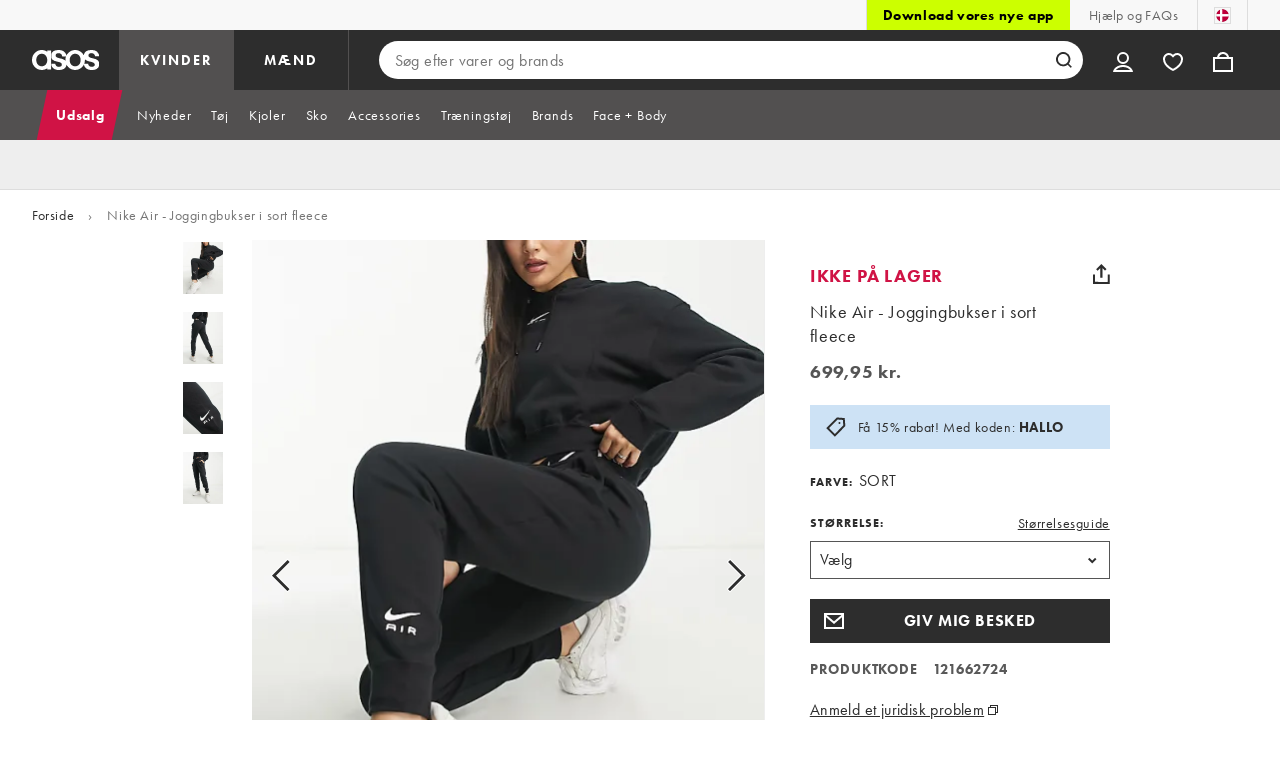

--- FILE ---
content_type: text/html; charset=utf-8
request_url: https://www.asos.com/dk/nike/nike-air-joggingbukser-i-sort-fleece/prd/203611910
body_size: 92281
content:

    <!DOCTYPE html>
    <!--13.0.0-218-144305f6-->
    <html lang="da-DK" data-platform="desktop" data-store-code="DK" data-country-code="DK" data-gender="Women" data-sct-version="13.0.0-218-144305f6">
      <head><script type="text/javascript" src="https://www.asos.com/resources/1227798445639d164f2aa65b26db4eae77f2b18a7607e"  ></script><script>!function(i,n){let o=window[i]=window[i]||{};o=o[n]=o[n]||{},o._cookieData={initialLength:document.cookie.length,initialCount:document.cookie.split(";").length}}("asos","siteChrome");
//# sourceMappingURL=https://assets.asosservices.com/sitechromepublisher/cookieScript.8ac7551e.inlined.js.map</script><meta charSet="utf-8"/><title>Nike Air - Joggingbukser i sort fleece | ASOS</title><meta name="description" content="Shop Nike Air - Joggingbukser i sort fleece på ASOS. Bestil nu med flere betalings- og leveringsmuligheder, herunder gratis og ubegrænsede leveringer næste dag (vilkår og betingelser gælder)."/><meta name="p:domain_verify" content="7d543da16a86f7ad75c452097bfa9e47"/><meta name="msvalidate.01" content="0BC251BA275FCFB5D0505FEBC89F03B6"/><meta property="fb:app_id" content="123073601043263"/><meta name="viewport" content="width=device-width, initial-scale=1"/><meta name="Slurp" content="NOODP"/><meta name="Slurp" content="NOYDIR"/><link rel="apple-touch-icon" sizes="180x180" href="/apple-touch-icon.png"/><link rel="icon" type="image/png" sizes="32x32" href="/favicon-32x32.png"/><link rel="icon" type="image/png" sizes="16x16" href="/favicon-16x16.png"/><link rel="manifest" href="/manifest.json"/><link rel="mask-icon" href="/safari-pinned-tab.svg" color="#2d2d2d"/><link href="https://assets.asosservices.com" rel="preconnect"/><link href="https://ci.asosservices.com" rel="preconnect"/><link href="https://images.asos-media.com" rel="preconnect"/><link href="https://my.asos.com" rel="preconnect"/><link href="https://cdn.optimizely.com" rel="preconnect"/><meta name="theme-color" content="#2d2d2d"/>
    <link rel="alternate" hreflang="en-GB" href="https://www.asos.com/nike/nike-air-fleece-joggers-in-black/prd/203611910" />
    <link rel="alternate" hreflang="fr-FR" href="https://www.asos.com/fr/nike/nike-air-jogger-en-polaire-noir/prd/203611910" />
    <link rel="alternate" hreflang="de-DE" href="https://www.asos.com/de/nike/nike-air-fleece-jogginghose-in-schwarz/prd/203611910" />
    <link rel="alternate" hreflang="it-IT" href="https://www.asos.com/it/nike/nike-air-joggers-in-pile-neri/prd/203611910" />
    <link rel="alternate" hreflang="es-ES" href="https://www.asos.com/es/nike/joggers-negros-de-polar-air-de-nike/prd/203611910" />
    <link rel="alternate" hreflang="en-AU" href="https://www.asos.com/au/nike/nike-air-fleece-track-pants-in-black/prd/203611910" />
    <link rel="alternate" hreflang="sv-SE" href="https://www.asos.com/se/nike/nike-air-svarta-mjukisbyxor-i-fleece/prd/203611910" />
    <link rel="alternate" hreflang="nl-NL" href="https://www.asos.com/nl/nike/nike-air-fleece-joggingbroek-in-zwart/prd/203611910" />
    <link rel="alternate" hreflang="da-DK" href="https://www.asos.com/dk/nike/nike-air-joggingbukser-i-sort-fleece/prd/203611910" />
    <link rel="alternate" hreflang="pl-PL" href="https://www.asos.com/pl/nike/nike-air-czarne-polarowe-joggersy/prd/203611910" />
    <link rel="alternate" hreflang="x-default" href="https://www.asos.com/nike/nike-air-fleece-joggers-in-black/prd/203611910" />
<link rel="canonical" href="https://www.asos.com/dk/nike/nike-air-joggingbukser-i-sort-fleece/prd/203611910"/><link rel="preload" as="script" href="https://www.asos.com/resources/1227798445639d164f2aa65b26db4eae77f2b18a7607e"/><link rel="preload" href="https://assets.asosservices.com/asos-ui/manifest/windowManifest.js" as="script"/><script>!function(n,e){const a=window.NREUM=window.NREUM||{};Object.assign(a,{init:{privacy:{cookies_enabled:!0}},loader_config:{accountID:e,trustKey:e,agentID:"21551836",licenseKey:n,applicationID:"21551836"},info:{beacon:"bam.nr-data.net",errorBeacon:"bam.nr-data.net",licenseKey:n,applicationID:"21551836",sa:1}})}("3edea625b0","711799");
//# sourceMappingURL=https://assets.asosservices.com/sitechromepublisher/newRelicSettingsScript.7ad45646.inlined.js.map</script><script src="https://assets.asosservices.com/sitechromepublisher/client.newRelicProSpa.f4595ede64112d2226ba62e3e1be4356.js"></script><link rel="preload" href="https://assets.asosservices.com/fonts/futura-pt/book.1bb391ee.woff2" as="font" type="font/woff2" crossorigin="anonymous"/><link rel="preload" href="https://assets.asosservices.com/fonts/futura-pt/bold.11074381.woff2" as="font" type="font/woff2" crossorigin="anonymous"/><style>:root{--11lcxa5:#2d2d2d;--18bniqv:45,45,45;--1fot7dv:#000;--3pchel:#fff;--1cripqf:255,255,255;--4439lq:#525050;--f1xms7:#666;--10c6hzt:#767676;--h1m6hk:#929292;--na3s62:#ddd;--1wwppwc:#eee;--sm859b:#f8f8f8;--6gu3az:#f9f9f9;--1e93okh:#018849;--14cp6y8:#006637;--5eoeaa:#cceede;--a5az0j:#ff9c32;--fc982a:#b6752f;--1njx4kw:#ffebcc;--1cf22is:#0770cf;--lzto1h:#1862a5;--xes0jb:#cde2f5;--1xvrmqx:#d01345;--1j5f6ai:#fae7ec;--1mii22u:#ff3b30;--1ffq8ns:#6f5cff;--stskl1:#9797ff;--1lx7ll5:#4f41c5;--1asa9bf:#bfc9ff;--oyq41c:#f1efff;--19qikbp:#ff8753;--1gu65g4:#f75a27;--rrfoye:#ffd2bf;--cod972:#79e69e;--173zcrj:#5cd881;--19t30l9:#d7ffdb;--45kpnl:#212121;--198t7lw:#1f1e1e;--19n3pjb:#282828}
/*# sourceMappingURL=https://assets.asosservices.com/sitechromepublisher/palette.20d300df98.css.map */</style><style>/*! license: https://assets.asosservices.com/fonts/futura-pt/LICENSE.txt */@font-face{font-display:swap;font-family:futura-pt;font-style:normal;font-weight:400;src:url(https://assets.asosservices.com/fonts/futura-pt/book.1bb391ee.woff2) format("woff2")}</style><style>.leavesden1{font-size:18px;letter-spacing:.6px;line-height:24px}.leavesden1,.leavesden2{font-style:normal;font-weight:400}.leavesden2{font-size:16px;letter-spacing:.4px;line-height:22px}.leavesden3{font-size:14px;letter-spacing:.6px;line-height:20px}.leavesden3,.leavesden4{font-style:normal;font-weight:400}.leavesden4{font-size:12px;letter-spacing:.8px;line-height:16px}</style><style>/*! license: https://assets.asosservices.com/fonts/futura-pt/LICENSE.txt */@font-face{font-display:swap;font-family:futura-pt;font-style:normal;font-weight:700;src:url(https://assets.asosservices.com/fonts/futura-pt/bold.11074381.woff2) format("woff2")}</style><style>.barnsley1{font-size:60px;font-style:normal;font-weight:700;letter-spacing:1.5px;line-height:72px}.barnsley2{font-size:48px;line-height:56px}.barnsley2,.barnsley3{font-style:normal;font-weight:700;letter-spacing:1.2px}.barnsley3{font-size:36px;line-height:44px}.barnsley4{font-size:28px;line-height:36px}.barnsley4,.barnsley5{font-style:normal;font-weight:700;letter-spacing:1.2px}.barnsley5{font-size:24px;line-height:30px}.london1{font-size:18px;font-style:normal;font-weight:700;letter-spacing:.8px;line-height:24px}.london2{line-height:22px}.london2,.london2-button{font-size:16px;font-style:normal;font-weight:700;letter-spacing:.6px}.london2-button{line-height:18px}.london3{line-height:20px}.london3,.london3-button{font-size:14px;font-style:normal;font-weight:700;letter-spacing:.8px}.london3-button{line-height:16px}.london4{font-size:12px;letter-spacing:1px;line-height:16px}.london4,.london5{font-style:normal;font-weight:700}.london5{font-size:10px;letter-spacing:1.2px;line-height:14px}</style><style>/*! license: https://assets.asosservices.com/fonts/futura-pt/LICENSE.txt */@font-face{font-display:swap;font-family:futura-pt;font-style:normal;font-weight:500;src:url(https://assets.asosservices.com/fonts/futura-pt/demi.18851e1e.woff2) format("woff2")}</style><style>.asosWorld1{font-size:60px;letter-spacing:-1.8px;line-height:48px}.asosWorld1,.asosWorld2{font-style:normal;font-weight:500}.asosWorld2{font-size:48px;letter-spacing:-1.44px;line-height:38px}.asosWorld3{font-size:36px;font-style:normal;font-weight:500;letter-spacing:-1.08px;line-height:28px;text-transform:uppercase}</style><style>body{font-family:futura-pt,Tahoma,Geneva,Verdana,Arial,sans-serif}</style><link href="https://assets.asosservices.com/sitechromepublisher/vendors.2bd15dd0514c602d0c5b.css" rel="stylesheet"/><link href="https://assets.asosservices.com/sitechromepublisher/client.sitechrome.styles.f48c4fca162d0f26d5f7.css" rel="stylesheet"/><link href="/assets/productpg/Asos.Product.Page.Web.e6d91925.css" rel="stylesheet" /><link href="/assets/productpg/deferred.b21482e61e043240098c.css" rel="stylesheet" /><link href="/assets/productpg/page-singleProduct.8ca33231cf37b45f368b.css" rel="stylesheet" />
<link
  rel="preload"
  as="image"
  fetchpriority="high"
  href="https://images.asos-media.com/products/nike-air-joggingbukser-i-sort-fleece/203611910-1-black?$n_640w$&wid=513&fit=constrain"
  imagesrcset="https://images.asos-media.com/products/nike-air-joggingbukser-i-sort-fleece/203611910-1-black?$n_320w$&wid=317&fit=constrain 317w,https://images.asos-media.com/products/nike-air-joggingbukser-i-sort-fleece/203611910-1-black?$n_480w$&wid=476&fit=constrain 476w,https://images.asos-media.com/products/nike-air-joggingbukser-i-sort-fleece/203611910-1-black?$n_640w$&wid=513&fit=constrain 513w,https://images.asos-media.com/products/nike-air-joggingbukser-i-sort-fleece/203611910-1-black?$n_750w$&wid=750&fit=constrain 750w,https://images.asos-media.com/products/nike-air-joggingbukser-i-sort-fleece/203611910-1-black?$n_960w$&wid=952&fit=constrain 952w,https://images.asos-media.com/products/nike-air-joggingbukser-i-sort-fleece/203611910-1-black?$n_1280w$&wid=1125&fit=constrain 1125w,https://images.asos-media.com/products/nike-air-joggingbukser-i-sort-fleece/203611910-1-black?$n_1920w$&wid=1926&fit=constrain 1926w"
  imagesizes="(max-width: 720px) 100vw, (min-width: 720px) 513px"
/>

<script type="text/javascript">
  if (!window.asos) {
  window.asos = {};
}
if (!window.asos.performance) {
  window.asos.performance = {};
}
// Provide a sham (dummy functions) if the browser does not support the User Timing API
if (
  performance === undefined ||
  performance.mark === undefined ||
  performance.measure === undefined
) {
  window.asos.performance.mark = function() {};
  window.asos.performance.measure = function() {};
  window.asos.performance.markAndMeasure = function() {};
} else {
  window.asos.performance.executedEvents = [];
  window.asos.performance.mark = function(name) {
    performance.mark(name);
  };
  window.asos.performance.measure = function(name, startMark, endMark) {
    if (window.asos.performance.executedEvents.indexOf(name) !== -1) {
      return;
    }
    if (startMark === undefined) {
      startMark = "fetchStart";
    }
    performance.measure(name, startMark, endMark);
    window.asos.performance.executedEvents.push(name);
  };
  window.asos.performance.markAndMeasure = function(name, startMark) {
    window.asos.performance.mark(name);
    window.asos.performance.measure(name, startMark, name);
  };
}

  window.asos.pdp = window.asos.pdp || {};
  window.asos.pdp.config = window.asos.pdp.config || {};
  window.asos.pdp.config.stockPriceApiUrl = '/api/product/catalogue/v4/stockprice?productIds=203611910&store=DK&currency=DKK&keyStoreDataversion=qx71qrg-45&country=DK';
  window.asos.pdp.config.stockPriceUrl = '/api/product/catalogue/v4/stockprice?productIds=';
  window.asos.pdp.config.stockPriceApiTimeout = 5000;
  
  /*~stockPrice~*/window.asos.pdp.config.stockPriceResponse = '[{"productId":203611910,"productPrice":{"current":{"value":699.95,"text":"699,95 kr.","versionId":"REGP0000020014000000027249322","conversionId":"0"},"previous":{"value":699.95,"text":"699,95 kr.","versionId":"REGP0000020014000000027249322","conversionId":"0"},"rrp":{"value":null,"text":null,"versionId":"REGP0000020014000000027249322","conversionId":"0"},"xrp":{"value":72.8,"text":"72,80 £","versionId":"REGP0000020014000000027249322","conversionId":"5718"},"currency":"DKK","isMarkedDown":false,"isOutletPrice":false,"startDateTime":"2024-02-15T08:00:59Z","previousEndDate":null,"lowestPriceInLast30DaysValue":null,"lowestPriceInLast30DaysText":null,"lowestPriceInLast30DaysEndDate":null,"lowestPriceInLast30DaysPercentage":null,"discountPercentage":0,"context":null,"additionalContexts":[]},"hasMultipleColoursInStock":false,"hasMultiplePricesInStock":false,"isInStock":false,"variants":[{"id":203611926,"isInStock":false,"isLowInStock":false,"isRestockingSoon":false,"stockLastUpdatedDate":"2024-02-11T11:34:51.085Z","warehouse":null,"source":null,"seller":null,"price":{"current":{"value":699.95,"text":"699,95 kr.","versionId":"REGP0000020014000000027249322","conversionId":"0"},"previous":{"value":699.95,"text":"699,95 kr.","versionId":"REGP0000020014000000027249322","conversionId":"0"},"rrp":{"value":null,"text":null,"versionId":"REGP0000020014000000027249322","conversionId":"0"},"xrp":{"value":72.8,"text":"72,80 £","versionId":"REGP0000020014000000027249322","conversionId":"5718"},"currency":"DKK","isMarkedDown":false,"isOutletPrice":false,"startDateTime":"2024-02-15T08:00:59Z","previousEndDate":null,"lowestPriceInLast30DaysValue":null,"lowestPriceInLast30DaysText":null,"lowestPriceInLast30DaysEndDate":null,"lowestPriceInLast30DaysPercentage":null,"discountPercentage":0,"context":null,"additionalContexts":[]}},{"id":203611927,"isInStock":false,"isLowInStock":false,"isRestockingSoon":false,"stockLastUpdatedDate":"2023-10-13T19:10:19.295Z","warehouse":null,"source":null,"seller":null,"price":{"current":{"value":699.95,"text":"699,95 kr.","versionId":"REGP0000020014000000027249322","conversionId":"0"},"previous":{"value":699.95,"text":"699,95 kr.","versionId":"REGP0000020014000000027249322","conversionId":"0"},"rrp":{"value":null,"text":null,"versionId":"REGP0000020014000000027249322","conversionId":"0"},"xrp":{"value":72.8,"text":"72,80 £","versionId":"REGP0000020014000000027249322","conversionId":"5718"},"currency":"DKK","isMarkedDown":false,"isOutletPrice":false,"startDateTime":"2024-02-15T08:00:59Z","previousEndDate":null,"lowestPriceInLast30DaysValue":null,"lowestPriceInLast30DaysText":null,"lowestPriceInLast30DaysEndDate":null,"lowestPriceInLast30DaysPercentage":null,"discountPercentage":0,"context":null,"additionalContexts":[]}},{"id":203611928,"isInStock":false,"isLowInStock":false,"isRestockingSoon":false,"stockLastUpdatedDate":"2024-03-15T05:51:26.692Z","warehouse":null,"source":null,"seller":null,"price":{"current":{"value":699.95,"text":"699,95 kr.","versionId":"REGP0000020014000000027249322","conversionId":"0"},"previous":{"value":699.95,"text":"699,95 kr.","versionId":"REGP0000020014000000027249322","conversionId":"0"},"rrp":{"value":null,"text":null,"versionId":"REGP0000020014000000027249322","conversionId":"0"},"xrp":{"value":72.8,"text":"72,80 £","versionId":"REGP0000020014000000027249322","conversionId":"5718"},"currency":"DKK","isMarkedDown":false,"isOutletPrice":false,"startDateTime":"2024-02-15T08:00:59Z","previousEndDate":null,"lowestPriceInLast30DaysValue":null,"lowestPriceInLast30DaysText":null,"lowestPriceInLast30DaysEndDate":null,"lowestPriceInLast30DaysPercentage":null,"discountPercentage":0,"context":null,"additionalContexts":[]}},{"id":203611929,"isInStock":false,"isLowInStock":false,"isRestockingSoon":false,"stockLastUpdatedDate":"2023-10-26T18:30:38.963Z","warehouse":null,"source":null,"seller":null,"price":{"current":{"value":699.95,"text":"699,95 kr.","versionId":"REGP0000020014000000027249322","conversionId":"0"},"previous":{"value":699.95,"text":"699,95 kr.","versionId":"REGP0000020014000000027249322","conversionId":"0"},"rrp":{"value":null,"text":null,"versionId":"REGP0000020014000000027249322","conversionId":"0"},"xrp":{"value":72.8,"text":"72,80 £","versionId":"REGP0000020014000000027249322","conversionId":"5718"},"currency":"DKK","isMarkedDown":false,"isOutletPrice":false,"startDateTime":"2024-02-15T08:00:59Z","previousEndDate":null,"lowestPriceInLast30DaysValue":null,"lowestPriceInLast30DaysText":null,"lowestPriceInLast30DaysEndDate":null,"lowestPriceInLast30DaysPercentage":null,"discountPercentage":0,"context":null,"additionalContexts":[]}},{"id":203611930,"isInStock":false,"isLowInStock":false,"isRestockingSoon":false,"stockLastUpdatedDate":"2023-08-09T21:04:26.28Z","warehouse":null,"source":null,"seller":null,"price":{"current":{"value":699.95,"text":"699,95 kr.","versionId":"REGP0000020014000000027249322","conversionId":"0"},"previous":{"value":699.95,"text":"699,95 kr.","versionId":"REGP0000020014000000027249322","conversionId":"0"},"rrp":{"value":null,"text":null,"versionId":"REGP0000020014000000027249322","conversionId":"0"},"xrp":{"value":72.8,"text":"72,80 £","versionId":"REGP0000020014000000027249322","conversionId":"5718"},"currency":"DKK","isMarkedDown":false,"isOutletPrice":false,"startDateTime":"2024-02-15T08:00:59Z","previousEndDate":null,"lowestPriceInLast30DaysValue":null,"lowestPriceInLast30DaysText":null,"lowestPriceInLast30DaysEndDate":null,"lowestPriceInLast30DaysPercentage":null,"discountPercentage":0,"context":null,"additionalContexts":[]}},{"id":203611931,"isInStock":false,"isLowInStock":false,"isRestockingSoon":false,"stockLastUpdatedDate":"2023-09-08T15:17:04.867Z","warehouse":null,"source":null,"seller":null,"price":{"current":{"value":699.95,"text":"699,95 kr.","versionId":"REGP0000020014000000027249322","conversionId":"0"},"previous":{"value":699.95,"text":"699,95 kr.","versionId":"REGP0000020014000000027249322","conversionId":"0"},"rrp":{"value":null,"text":null,"versionId":"REGP0000020014000000027249322","conversionId":"0"},"xrp":{"value":72.8,"text":"72,80 £","versionId":"REGP0000020014000000027249322","conversionId":"5718"},"currency":"DKK","isMarkedDown":false,"isOutletPrice":false,"startDateTime":"2024-02-15T08:00:59Z","previousEndDate":null,"lowestPriceInLast30DaysValue":null,"lowestPriceInLast30DaysText":null,"lowestPriceInLast30DaysEndDate":null,"lowestPriceInLast30DaysPercentage":null,"discountPercentage":0,"context":null,"additionalContexts":[]}}],"isRestockingSoon":false,"restockingLeadTime":14}]';window.asos.pdp.config.edgeWorkerVersion = 'pdp-pdp~pdp~0.0.4.4~ce6b720648f2b4a5-#ce6b720';window.asos.pdp.config.stockPriceResponse = '[{"productId":203611910,"productPrice":{"current":{"value":699.95,"text":"699,95 kr.","versionId":"REGP0000020014000000027249322","conversionId":"0"},"previous":{"value":699.95,"text":"699,95 kr.","versionId":"REGP0000020014000000027249322","conversionId":"0"},"rrp":{"value":null,"text":null,"versionId":"REGP0000020014000000027249322","conversionId":"0"},"xrp":{"value":72.8,"text":"72,80 £","versionId":"REGP0000020014000000027249322","conversionId":"5718"},"currency":"DKK","isMarkedDown":false,"isOutletPrice":false,"startDateTime":"2024-02-15T08:00:59Z","previousEndDate":null,"lowestPriceInLast30DaysValue":null,"lowestPriceInLast30DaysText":null,"lowestPriceInLast30DaysEndDate":null,"lowestPriceInLast30DaysPercentage":null,"discountPercentage":0,"context":null,"additionalContexts":[]},"hasMultipleColoursInStock":false,"hasMultiplePricesInStock":false,"isInStock":false,"variants":[{"id":203611926,"isInStock":false,"isLowInStock":false,"isRestockingSoon":false,"stockLastUpdatedDate":"2024-02-11T11:34:51.085Z","warehouse":null,"source":null,"seller":null,"price":{"current":{"value":699.95,"text":"699,95 kr.","versionId":"REGP0000020014000000027249322","conversionId":"0"},"previous":{"value":699.95,"text":"699,95 kr.","versionId":"REGP0000020014000000027249322","conversionId":"0"},"rrp":{"value":null,"text":null,"versionId":"REGP0000020014000000027249322","conversionId":"0"},"xrp":{"value":72.8,"text":"72,80 £","versionId":"REGP0000020014000000027249322","conversionId":"5718"},"currency":"DKK","isMarkedDown":false,"isOutletPrice":false,"startDateTime":"2024-02-15T08:00:59Z","previousEndDate":null,"lowestPriceInLast30DaysValue":null,"lowestPriceInLast30DaysText":null,"lowestPriceInLast30DaysEndDate":null,"lowestPriceInLast30DaysPercentage":null,"discountPercentage":0,"context":null,"additionalContexts":[]}},{"id":203611927,"isInStock":false,"isLowInStock":false,"isRestockingSoon":false,"stockLastUpdatedDate":"2023-10-13T19:10:19.295Z","warehouse":null,"source":null,"seller":null,"price":{"current":{"value":699.95,"text":"699,95 kr.","versionId":"REGP0000020014000000027249322","conversionId":"0"},"previous":{"value":699.95,"text":"699,95 kr.","versionId":"REGP0000020014000000027249322","conversionId":"0"},"rrp":{"value":null,"text":null,"versionId":"REGP0000020014000000027249322","conversionId":"0"},"xrp":{"value":72.8,"text":"72,80 £","versionId":"REGP0000020014000000027249322","conversionId":"5718"},"currency":"DKK","isMarkedDown":false,"isOutletPrice":false,"startDateTime":"2024-02-15T08:00:59Z","previousEndDate":null,"lowestPriceInLast30DaysValue":null,"lowestPriceInLast30DaysText":null,"lowestPriceInLast30DaysEndDate":null,"lowestPriceInLast30DaysPercentage":null,"discountPercentage":0,"context":null,"additionalContexts":[]}},{"id":203611928,"isInStock":false,"isLowInStock":false,"isRestockingSoon":false,"stockLastUpdatedDate":"2024-03-15T05:51:26.692Z","warehouse":null,"source":null,"seller":null,"price":{"current":{"value":699.95,"text":"699,95 kr.","versionId":"REGP0000020014000000027249322","conversionId":"0"},"previous":{"value":699.95,"text":"699,95 kr.","versionId":"REGP0000020014000000027249322","conversionId":"0"},"rrp":{"value":null,"text":null,"versionId":"REGP0000020014000000027249322","conversionId":"0"},"xrp":{"value":72.8,"text":"72,80 £","versionId":"REGP0000020014000000027249322","conversionId":"5718"},"currency":"DKK","isMarkedDown":false,"isOutletPrice":false,"startDateTime":"2024-02-15T08:00:59Z","previousEndDate":null,"lowestPriceInLast30DaysValue":null,"lowestPriceInLast30DaysText":null,"lowestPriceInLast30DaysEndDate":null,"lowestPriceInLast30DaysPercentage":null,"discountPercentage":0,"context":null,"additionalContexts":[]}},{"id":203611929,"isInStock":false,"isLowInStock":false,"isRestockingSoon":false,"stockLastUpdatedDate":"2023-10-26T18:30:38.963Z","warehouse":null,"source":null,"seller":null,"price":{"current":{"value":699.95,"text":"699,95 kr.","versionId":"REGP0000020014000000027249322","conversionId":"0"},"previous":{"value":699.95,"text":"699,95 kr.","versionId":"REGP0000020014000000027249322","conversionId":"0"},"rrp":{"value":null,"text":null,"versionId":"REGP0000020014000000027249322","conversionId":"0"},"xrp":{"value":72.8,"text":"72,80 £","versionId":"REGP0000020014000000027249322","conversionId":"5718"},"currency":"DKK","isMarkedDown":false,"isOutletPrice":false,"startDateTime":"2024-02-15T08:00:59Z","previousEndDate":null,"lowestPriceInLast30DaysValue":null,"lowestPriceInLast30DaysText":null,"lowestPriceInLast30DaysEndDate":null,"lowestPriceInLast30DaysPercentage":null,"discountPercentage":0,"context":null,"additionalContexts":[]}},{"id":203611930,"isInStock":false,"isLowInStock":false,"isRestockingSoon":false,"stockLastUpdatedDate":"2023-08-09T21:04:26.28Z","warehouse":null,"source":null,"seller":null,"price":{"current":{"value":699.95,"text":"699,95 kr.","versionId":"REGP0000020014000000027249322","conversionId":"0"},"previous":{"value":699.95,"text":"699,95 kr.","versionId":"REGP0000020014000000027249322","conversionId":"0"},"rrp":{"value":null,"text":null,"versionId":"REGP0000020014000000027249322","conversionId":"0"},"xrp":{"value":72.8,"text":"72,80 £","versionId":"REGP0000020014000000027249322","conversionId":"5718"},"currency":"DKK","isMarkedDown":false,"isOutletPrice":false,"startDateTime":"2024-02-15T08:00:59Z","previousEndDate":null,"lowestPriceInLast30DaysValue":null,"lowestPriceInLast30DaysText":null,"lowestPriceInLast30DaysEndDate":null,"lowestPriceInLast30DaysPercentage":null,"discountPercentage":0,"context":null,"additionalContexts":[]}},{"id":203611931,"isInStock":false,"isLowInStock":false,"isRestockingSoon":false,"stockLastUpdatedDate":"2023-09-08T15:17:04.867Z","warehouse":null,"source":null,"seller":null,"price":{"current":{"value":699.95,"text":"699,95 kr.","versionId":"REGP0000020014000000027249322","conversionId":"0"},"previous":{"value":699.95,"text":"699,95 kr.","versionId":"REGP0000020014000000027249322","conversionId":"0"},"rrp":{"value":null,"text":null,"versionId":"REGP0000020014000000027249322","conversionId":"0"},"xrp":{"value":72.8,"text":"72,80 £","versionId":"REGP0000020014000000027249322","conversionId":"5718"},"currency":"DKK","isMarkedDown":false,"isOutletPrice":false,"startDateTime":"2024-02-15T08:00:59Z","previousEndDate":null,"lowestPriceInLast30DaysValue":null,"lowestPriceInLast30DaysText":null,"lowestPriceInLast30DaysEndDate":null,"lowestPriceInLast30DaysPercentage":null,"discountPercentage":0,"context":null,"additionalContexts":[]}}],"isRestockingSoon":false,"restockingLeadTime":14}]';
  
  window.asos.pdp.config.appVersion = '1.0.0-473-53b227a4';
  window.asos.pdp.config.product = {
    id: 203611910,
  };

  
    if (window.fetch) {
      window.asos.pdp.stockApiRequest=function(){return new Promise(function(n,o){var s;window.fetch(window.asos.pdp.config.stockPriceApiUrl,{headers:{"asos-c-name":"asos-web-productpage","asos-c-version":window.asos.pdp.config.appVersion}}).then(function(n){return s=n,n.json()}).then(function(o){s.data=o,n(s)}).catch(o)})};
      function getStockPrice(){return window.asos.performance.markAndMeasure("pdp:stock_api_request"),window.asos.pdp.stockApiRequest().then(function(t){if(window.asos.performance.markAndMeasure("pdp:stock_api_returned"),t.status>399)throw t;return addStockStatusToDocument(t.data),t.data})}function addStockStatusToDocument(t){const o=window.location.pathname.includes("/grp/"),e=window.asos.pdp.config.product.id,n=t.find(t=>t.productId===e);if(!o&&n?.variants.length){var r=isProductInStock(n);document.querySelector("html").dataset.pdpInStock=r}}function parseStockPriceResponse(){var t=JSON.parse(window.asos.pdp.config.stockPriceResponse);return addStockStatusToDocument(t),Promise.resolve(t)}function isProductInStock(t){for(var o=0;o<t.variants.length;o++)if(t.variants[o].isInStock)return!0;return!1}var prefetchedStockPrice=window.asos.pdp.config.stockPriceResponse?parseStockPriceResponse():getStockPrice();window.asos.pdp.getStockPrice=function(t){return t?getStockPrice():prefetchedStockPrice};
    }
  

  window.asos.pdp.config.features = {
    ratings: true,
    recommendationsEnabled: true,
    showReturnsMessage: true
  };
  
  window.asos.pdp.config.featuresCtaTracking = [{"matchCta":"we recommend carousel","trackingKey":"PDP Click - We Recommend"},{"matchCta":"we recommend grid","trackingKey":"PDP Click - We Recommend"},{"matchCta":"complete the look carousel","trackingKey":"PDP Click - Complete The Look"},{"matchCta":"recently viewed","trackingKey":"PDP Click - Recently Viewed"},{"matchCta":"more colours swatches","trackingKey":"PDP Click - Facet Colours"},{"matchCta":"complementary items","trackingKey":"PDP Click - Complementary Items"}];
  window.asos.pdp.config.fitAssistantEnabled = true;
  window.asos.pdp.config.isMobile = false;
  window.asos.pdp.config.countryName = 'Denmark';
  window.asos.pdp.config.ingredientsPageUrl = 'https://www.asos.com/web/pages/skinmatch.html';
  window.asos.pdp.config.ingredientsModalTimeout = 5000;
  window.asos.pdp.config.useTestFeaturesManifest = false;
  window.asos.pdp.config.promotionsMessagingApi = '/api/commerce/promotionsmessaging/v2/pdpmessages/get-messages';
  window.asos.pdp.config.mightLikeApiPath = '/api/customer/recommendation/v4/customer/me/alike';
  window.asos.pdp.config.recsApiTimeout = 5000;
  window.asos.pdp.config.reviewNumberThreshold = 3;
  window.asos.pdp.config.ratingsApiPath = '/api/product/reviews/v1/products';
  window.asos.pdp.config.ratingsApiTimeout = 5000;
  window.asos.pdp.config.reviewsApiPath = '/api/product/reviews/v1/reviews';
  window.asos.pdp.config.storeApiPath = '/api/fashion/store/v2/stores/countries';
  window.asos.pdp.config.storeApiTimeout = 5000;
  window.asos.pdp.config.deliveryOptionsApiEndpoint = '/api/commerce/deliveryoptions/v2/countries';
  window.asos.pdp.config.deliveryOptionsApiTimeout = 5000;
  window.asos.pdp.config.siteDomain = 'https://www.asos.com/dk';
  window.asos.pdp.config.product = {"productCode":"121662724","name":"Nike Air - Joggingbukser i sort fleece","gender":"Women","id":203611910,"isNoSize":false,"isOneSize":false,"isDiscontinued":false,"pdpLayout":"Core","hasVariantsWithProp65Risk":false,"productType":{"id":8407,"name":"Joggers"},"brandName":"Nike","brandId":2986,"variants":[{"variantId":203611930,"size":"XS","hasIngredients":false,"sizeId":431905,"colour":"SORT","colourWayId":203611919,"isPrimary":true,"sizeOrder":20,"ean":"196153595811","sku":"121663279"},{"variantId":203611929,"size":"S","hasIngredients":false,"sizeId":431906,"colour":"SORT","colourWayId":203611919,"isPrimary":true,"sizeOrder":30,"ean":"196153595828","sku":"121663280"},{"variantId":203611926,"size":"M","hasIngredients":false,"sizeId":431902,"colour":"SORT","colourWayId":203611919,"isPrimary":true,"sizeOrder":40,"ean":"196153595835","sku":"121663281"},{"variantId":203611928,"size":"L","hasIngredients":false,"sizeId":431904,"colour":"SORT","colourWayId":203611919,"isPrimary":true,"sizeOrder":50,"ean":"196153595842","sku":"121663282"},{"variantId":203611927,"size":"XL","hasIngredients":false,"sizeId":431907,"colour":"SORT","colourWayId":203611919,"isPrimary":true,"sizeOrder":60,"ean":"196153595859","sku":"121663283"},{"variantId":203611931,"size":"XXL - 2XL","hasIngredients":false,"sizeId":431908,"colour":"SORT","colourWayId":203611919,"isPrimary":true,"sizeOrder":70,"ean":"196153595866","sku":"121663284"}],"images":[{"isPrimary":true,"colour":"BLACK","colourWayId":203611919,"imageType":"Standard1","url":"https://images.asos-media.com/products/nike-air-joggingbukser-i-sort-fleece/203611910-1-black","productId":203611910,"alternateText":"Miniaturebillede 1 af 4","isVisible":true},{"isPrimary":false,"colour":"","colourWayId":null,"imageType":"Standard2","url":"https://images.asos-media.com/products/nike-air-joggingbukser-i-sort-fleece/203611910-2","productId":203611910,"alternateText":"Miniaturebillede 2 af 4","isVisible":true},{"isPrimary":false,"colour":"","colourWayId":null,"imageType":"Standard3","url":"https://images.asos-media.com/products/nike-air-joggingbukser-i-sort-fleece/203611910-3","productId":203611910,"alternateText":"Miniaturebillede 3 af 4","isVisible":true},{"isPrimary":false,"colour":"","colourWayId":null,"imageType":"Standard4","url":"https://images.asos-media.com/products/nike-air-joggingbukser-i-sort-fleece/203611910-4","productId":203611910,"alternateText":"Miniaturebillede 4 af 4","isVisible":true}],"totalNumberOfColours":1,"media":{"catwalkUrl":""},"sizeGuideVisible":true,"sizeGuide":"https://www.asos.com/web/pages/size-guides/index.html?sizeSchema=EU&data=https://www.asos.com/api/sizing/sizeapi/v1/SizeGuide/707%3flanguage%3dda-DK","shippingRestrictions":{"shippingRestrictionsLabel":"Dette produkt har forsendelsesbegrænsninger.","shippingRestrictionsVisible":true,"shippingRestrictionsIncludedCountries":["AT","BE","BG","CH","CY","CZ","DE","DK","EE","ES","FI","FR","GB","GR","HR","HU","IE","IL","IS","IT","LI","LT","LU","LV","MC","MD","MT","NL","NO","PL","PT","RO","SE","SI","SK"]},"plpIds":[],"looks":[],"showUpSell":true,"showCmaTitle":false,"earlyAccess":null,"countryOfManufacture":null,"sellingFast":false,"paymentPromotions":{"oneKlarna":{"dk":{"dkk":{"minimumTransactionAmount":1,"maximumTransactionAmount":100000}}}},"hasPaymentPromotionAvailable":true,"saveCount":{"canShowSaveCount":false},"hasVariantsWithIngredients":false};
  window.asos.pdp.config.ratings = {"totalReviewCount":5,"averageOverallRating":5,"averageOverallStarRating":5,"displayRatingsSection":true,"percentageRecommended":100,"ratingDistribution":[{"ratingsValue":5,"count":5}],"mostRecent":{"id":"1145549068","rating":5,"title":"Great features!!","reviewText":"I bought them one month ago, they are truly beautiful good material .","submissionRecency":"2 år siden","syndicationSource":null,"badgesOrder":[],"badges":{},"photos":[]},"lastThree":[{"id":"1145549068","rating":5,"title":"Great features!!","reviewText":"I bought them one month ago, they are truly beautiful good material .","submissionRecency":"2 år siden","syndicationSource":null,"badgesOrder":[],"badges":{},"photos":[]},{"id":"1144084492","rating":5,"title":"Great joggers","reviewText":"Fit nicely, medium rise, really comfy and not too thick. They’ve balled up on the inside like Nike trackies usually do but it’s worth the hoovering","submissionRecency":"2 år siden","syndicationSource":null,"badgesOrder":["verifiedPurchaser"],"badges":{"verifiedPurchaser":{"id":"verifiedPurchaser","contentType":"REVIEW"}},"photos":[]},{"id":"1142867195","rating":5,"title":"Great quality, fits perfectly","reviewText":"These joggers are must have! Great fit, not to baggy.","submissionRecency":"3 år siden","syndicationSource":null,"badgesOrder":["verifiedPurchaser"],"badges":{"verifiedPurchaser":{"id":"verifiedPurchaser","contentType":"REVIEW"}},"photos":[]}],"reviews":[{"id":"1145549068","rating":5,"title":"Great features!!","reviewText":"I bought them one month ago, they are truly beautiful good material .","submissionRecency":"2 år siden","syndicationSource":null,"badgesOrder":[],"badges":{},"photos":[]},{"id":"1144084492","rating":5,"title":"Great joggers","reviewText":"Fit nicely, medium rise, really comfy and not too thick. They’ve balled up on the inside like Nike trackies usually do but it’s worth the hoovering","submissionRecency":"2 år siden","syndicationSource":null,"badgesOrder":["verifiedPurchaser"],"badges":{"verifiedPurchaser":{"id":"verifiedPurchaser","contentType":"REVIEW"}},"photos":[]},{"id":"1142867195","rating":5,"title":"Great quality, fits perfectly","reviewText":"These joggers are must have! Great fit, not to baggy.","submissionRecency":"3 år siden","syndicationSource":null,"badgesOrder":["verifiedPurchaser"],"badges":{"verifiedPurchaser":{"id":"verifiedPurchaser","contentType":"REVIEW"}},"photos":[]},{"id":"1142671663","rating":5,"title":"Amazing","reviewText":"They are  amazing look great on fit perfectly  bought  2nd pair","submissionRecency":"3 år siden","syndicationSource":null,"badgesOrder":["verifiedPurchaser"],"badges":{"verifiedPurchaser":{"id":"verifiedPurchaser","contentType":"REVIEW"}},"photos":[]},{"id":"1134635975","rating":5,"title":"хорошие спортивные штаны","reviewText":"я заказала штаны и батник неделю назад, качество хорошее, размер соответствует, доставили быстро","submissionRecency":"3 år siden","syndicationSource":null,"badgesOrder":["verifiedPurchaser"],"badges":{"verifiedPurchaser":{"id":"verifiedPurchaser","contentType":"REVIEW"}},"photos":[]}],"subRatings":[{"id":"Fit","label":"Pasform","minLabel":"Lille i størrelsen","maxLabel":"Stor i størrelsen","percentage":50},{"id":"Quality_1","label":"Kvalitet","minLabel":"Dårlig","maxLabel":"Fantastisk","percentage":90}]};
  window.asos.pdp.config.translations = {"accessibility_label_loading":"Indlæser","accessibility_pdp_video_playing":"Afspiller video","afs_seller_label":"Sælges af %{sellerName}, afsendt af ASOS","back_in_stock_confirmation":"Vi sender dig en e-mail, så snart denne vare er tilgængelig igen!","back_in_stock_disable_alert":"Slå notifikationer fra","back_in_stock_disable_confirmation":"Dine på lager igen-notifikationer er blevet deaktiverede.","back_in_stock_notify_me":"Giv mig besked","back_in_stock_sign_in_modal_button":"Log på/Opret","back_in_stock_sign_in_modal_heading":"Slå på-lager-igen-notifikationer til","back_in_stock_sign_in_modal_text":"Log ind nu for at få en e-mail, så snart denne vare er på lager igen!","back_in_stock_sign_in_modal_title":"At have god smag er nogen gange svært","back_in_stock_size_modal_heading":"Lagernotifikationer","back_in_stock_sold_out":"Hov! Denne vare er udsolgt igen – det ser ud til, at en anden kom dig i forvejen.","back_in_stock_soon_message_description":"Dette produkt er udsolgt lige nu, men vi skulle få det igen indenfor den næste %{Numofweeks} uge. |||| Dette produkt er udsolgt lige nu, men vi skulle få det igen indenfor de næste %{Numofweeks} uger.","back_in_stock_soon_message_title":"Snart tilbage","buy_the_look_items_count":"%{count} vare |||| %{count} varer","checkout_api_timeout_dialogue_message":"Beklager, men vi kan ikke gennemføre din forespørgsel på grund af netværksproblemer. Prøv igen senere.","coming_soon_label":"Kommer snart","complementary_items_carousel_accessbility":"En karrusel, der viser produkter, som ofte bliver købt sammen, baseret på kundekøb.","complementary_items_carousel_label":"Folk har også købt-karrusel","complementary_items_title":"Folk købte også","deal_label":"Deal","delivery_and_returns_policy":"Se vores leverings-& returpolitik","delivery_information_threshold_message":"Gratis levering","delivery_information_threshold_message_no_variant_selected":"Gratis levering. Flere valgmuligheder tilgængelige. Vælg en størrelse.","delivery_information_threshold_message_qualifying_orders":"Gratis levering på kvalificerende ordrer *","delivery_information_threshold_message_qualifying_orders1":"Gratis levering på kvalificerende ordrer","download_the_app_app_exclusive_title":"Kun på appen!","download_the_app_cta_title":"Download appen","dtc_seller_label":"Solgt og afsendt af %{sellerName}","early_access_label":"Tidlig adgang","early_access_product_tier_one":"Dette produkt er kun tilgængelig for Kuratorer, Ikoner og A-Listers lige nu.","early_access_product_tier_one_date":"Shop udvalget: %{date}","early_access_product_tier_one_purplebox":"Ser du noget, du kan lide? Gem det på din ønskeliste, så du kan shoppe det, når det bliver tilgængeligt.","early_access_to_sale_app_adoption_cta":"Download nu","early_access_to_sale_app_adoption_description":"Kun med ASOS-appen får du tidlig adgang til denne pris! Kom afsted inden det er for sent.","early_access_to_sale_label":"Tidlig adgang til udsalget","early_access_to_sale_price_on_app":"Price on app:","early_access_until":"Tidlig adgang indtil: %{date}","emoji_face_disappointed":"emoji-ansigt med skuffet udtryk","emoji_face_doh":"emoji-ansigt med doh-udtryk","emoji_face_unamused":"emoji-ansigt med utilfreds udtryk","facebody_pdp_info_howtouse":"Brugsvejledning","generic_accessibility_product":"Produkt","generic_current_price":"nuværende pris","generic_error_page_not_found_body":"Vi beklager! Den side, du leder efter, blev ikke fundet.","generic_error_technical_difficulties":"Beklager! Vi har nogle tekniske problemer.","generic_item_count":"%{count} vare |||| %{count} varer","generic_onboarding_feature_new_tag":"Ny","generic_opens_new_window":"Åbner i et nyt vindue","how_we_rank_content":"Få flere oplysninger om, hvordan disse produkter rangeres","lowest_price_last_thirty_days":"Bedste pris seneste 30 dage","members_day_live_landing_page_hero_sub_copy":"Shop eksklusive priser til medlemsdagen kun i appen.","members_day_live_taping_title":"Medlemspriser","members_day_plan_your_buy_pdp_notification":"Shop eksklusive priser i morgen! Gør dig klar ved at føje dine favoritter til din Medlemsdagstavle nu.","members_day_plan_your_buy_prices_start_date_subtitle":"Medlemsdagspriser: %{date}","members_day_start_date_subtitle":"Medlemsdagen starter","more_pricing_info_label":"More Pricing Information","now_pricing_label":"Nu","pdp_a11y_carousel_sr_text":"Dette er en karrusel. Brug Fane til at navigere gennem elementerne, eller brug knapperne forrige og næste til at scrolle.","pdp_a11y_category_carousel":"Karrusel med kategorier","pdp_a11y_next":"Næste","pdp_a11y_previous":"Forrige","pdp_associated_buy_the_look_title":"Køb looket","pdp_banner_only_on_app_message":"Dette produkt er kun tilgængeligt til at shoppe på ASOS-appen.","pdp_breadcrumbs_search_results_for":"Søgeresultater for %{searchQuery}","pdp_buy_the_look_carousel_accessibility":"Aktivér for at vælge et produkt","pdp_buy_the_look_subtitle":"Shop modellens fulde outfit","pdp_carousel_buy_the_look_image_gallery_alttext":"Køb looket - billede af flere produkter","pdp_carousel_more_from_title":"MERE FRA:","pdp_carousel_pagination_label":"Sideopdeling","pdp_carousel_pagination_no_next":"Ikke flere produkter at vise","pdp_carousel_pagination_no_previous":"Ingen tidligere produkter at vise","pdp_carousel_pagination_tab_label":"Vis %{lowercount} til %{uppercount} af %{totalcount} produkter","pdp_carousel_pagination_tabpanel_label":"Viser %{lowercount} til %{uppercount} af %{totalcount} produkter","pdp_carousel_recently_viewed_aria":"Karrusel med Set for nylig","pdp_carousel_recently_viewed_clear_all_complete":"Alle nyligt viste varer er blevet fjernet","pdp_carousel_recently_viewed_clear_item_complete":"Produktet er fjernet fra nyligt viste varer","pdp_carousel_recently_viewed_description":"En liste over produkter, du tidligere har set på ASOS","pdp_carousel_recently_viewed_next":"Vis flere nyligt viste varer","pdp_carousel_recently_viewed_previous":"Vis tidligere nyligt viste varer","pdp_carousel_recently_viewed_remove_item":"Fjern vare","pdp_carousel_recently_viewed_title":"SET FOR NYLIGT","pdp_carousel_recommendations_aria":"Karrusel med Du vil måske også kunne lide","pdp_carousel_recommendations_out_of_stock":"LIGNENDE VARER","pdp_carousel_recommendations_out_of_stock_aria":"Karrusel med lignende varer","pdp_carousel_recommendations_title":"DU VIL MÅSKE OGSÅ KUNNE LIDE","pdp_carousel_recommendations_title_similar_items":"Lignende varer","pdp_carousel_style_it_with_aria":"Style den med karrusel","pdp_carousel_style_it_with_title":"Style den med","pdp_cta_add_to_bag":"Tilføj til kurv","pdp_cta_save_for_later":"Gem til senere","pdp_cta_save_for_later_active":"Varen blev gemt","pdp_cta_social_share":"DEL","pdp_description_about_me_title":"Om mig","pdp_description_about_me_title_cma":"Om mig & bæredygtighed","pdp_description_brand_title":"Brand","pdp_description_care_info_title":"Pas på mig","pdp_description_ingredients_title":"Ingredienser","pdp_description_more_info_title":"Mere info","pdp_description_product_code_title":"Produktkode","pdp_description_product_details_title":"Produktoplysninger","pdp_description_product_information_title":"Produktoplysninger","pdp_description_show_less_button":"VIS MINDRE","pdp_description_show_more_button":"VIS MERE","pdp_description_size_and_fit_title":"Størrelse og pasform","pdp_digital_services_act_link":"Anmeld et juridisk problem","pdp_discontinued_product_page_message":"Men vi har masser af andre gode muligheder til dig!","pdp_discontinued_product_page_title":"Ups, dette produkt er udsolgt og kommer ikke tilbage.","pdp_early_back_in_stock_messaging":"Som en A-Lister giver vi dig besked 60 minutter før alle andre, hvis denne vare kommer på lager igen.","pdp_early_back_in_stock_oos_toast_message":"Hov! Denne vare er udsolgt igen. Vi giver dig besked 60 minutter før alle andre, hvis det er genopfyldt.","pdp_early_back_in_stock_success_toast_message":"Som A-lister kan du shoppe denne vare, der er på lager igen, 60 minutter før alle andre.","pdp_early_back_in_stock_toast_message":"En på lager igen-notifikation er blevet aktiveret for denne vare til din valgte størrelse. Som A-lister fortæller vi dig det 60 minutter før alle andre.","pdp_environmental_packaging_info":"Emballagens miljømæssige kvaliteter og egenskaber","pdp_environmental_product_info":"Produktets miljømæssige kvaliteter og egenskaber","pdp_environmental_quality":"Se flere oplysninger om produkt og emballage","pdp_environmental_quality_info_error":"Disse oplysninger er i øjeblikket ikke tilgængelige","pdp_environmental_quality_info_subtitle":"Produktblad vedrørende miljøkvaliteter og -egenskaber","pdp_environmental_quality_info_title":"Om mig","pdp_environmental_quality_last_updated_date":"Sidst opdateret","pdp_fit_analytics_engagementbooster_body":"Brug vores Fit Assistant, som kan give dig en personlig anbefaling til den helt rigtige størrelse, inden du trykker på 'Køb'.","pdp_fit_analytics_engagementbooster_title":"Har du brug for hjælp til at finde den rigtige størrelse?","pdp_fit_analytics_recommendation_oos":"Din Fit Assistant-størrelse, %{size}, er udsolgt.","pdp_fit_analytics_recommendation_profile_complete":"Din Fit Assistant-størrelse er %{size}.","pdp_fit_analytics_recommendation_profile_none":"Find din Fit Assistant-størrelse","pdp_fit_analytics_recommendation_profile_partial":"Din Fit Assistant-størrelse er %{size}.","pdp_fit_analytics_sizing_help_intro":"Er du stadig ikke sikker på, hvilken størrelse du skal købe?","pdp_fit_analytics_sizing_help_profile_complete":"%{splitPoint}Se vores %{link}størrelsesguide%{linkEnd}.","pdp_fit_analytics_sizing_help_profile_none":"Find din anbefalede størrelse,%{splitPoint}eller se vores %{link}størrelsesguide%{linkEnd}.","pdp_fit_analytics_sizing_help_profile_partial":"Gør din størrelsesanbefaling bedre,%{splitPoint}eller se vores %{link}størrelsesguide%{linkEnd}.","pdp_fit_analytics_sizing_help_title":"Størrelseshjælp","pdp_generic_interactive_content_update_warning":"Aktivering af dette element vil medføre, at indholdet på siden opdateres","pdp_generic_scroll_next":"Scroll til næste produkt","pdp_generic_scroll_previous":"Scroll til forrige produkt","pdp_grid_recommendations_aria":"Du vil måske også kunne lide grid","pdp_grid_recommendations_out_of_stock_aria":"Lignende varer med grid","pdp_grouping_accessibility":"Aktivér for at vælge en anden farve","pdp_grouping_accessibility_colour_oos":"Farven er ikke på lager","pdp_grouping_accessibility_colour_palette_description":"Vælg en anden farve","pdp_login_box_session_timeout_sign_in_button":"Log ind","pdp_login_box_turn_off_alert_sign_in_title":"Slå på-lager-igen-notifikationer fra","pdp_login_session_expiry_message":"Hov! Din session er udløbet. Log venligst ind igen.","pdp_media_gallery_carousel_label":"Produktkarrusel","pdp_media_gallery_carousel_next":"Vis næste billede","pdp_media_gallery_carousel_previous":"Vis forrige billede","pdp_media_gallery_label":"Produktgalleri","pdp_media_gallery_select_image":"Vælg billede","pdp_media_gallery_thumbnail_count":"Miniaturebillede %{index} af %{total}","pdp_media_gallery_thumbnail_instruction":"Vælg miniaturebillede for at forstørre billedet","pdp_media_gallery_thumbnail_label":"Produktminiaturebilleder","pdp_media_gallery_zoom_four_hundred":"400 % zoomet ind","pdp_media_gallery_zoom_hint":"Klik for at zoome ind Benyt pilene på dit tastatur for at panorere billede","pdp_media_gallery_zoom_one_hundred":"100 % zoomet ind","pdp_media_gallery_zoom_two_hundred":"200 % zoomet ind","pdp_media_spinset_error_message":"Noget gik galt. Kontrollér din forbindelse, og opdatér videoen.","pdp_media_spinset_hint_drag":"Træk for at se 360°","pdp_media_spinset_hint_tap":"Dobbelttryk for at zoome","pdp_media_spinset_label":"Se 360°","pdp_media_video_player_close_button":"Luk","pdp_media_video_player_error_header":"Hov!","pdp_media_video_player_error_message":"Noget gik galt. Kontrollér din forbindelse, og opdatér videoen.","pdp_media_video_player_label":"Se video","pdp_media_video_player_refresh_button":"Opdatér","pdp_media_video_player_unsupported_header":"Din browser understøttes ikke","pdp_media_video_player_unsupported_message":"Opdatér din browser for at se denne video","pdp_misc_back":"Tilbage","pdp_misc_back_to_top":"Tilbage til toppen","pdp_misc_clear":"RYD","pdp_misc_clear_all":"Ryd alle","pdp_misc_close":"Luk","pdp_misc_colour":"FARVE","pdp_misc_count":"%{index} af %{total}","pdp_misc_count_products":"%{total} produkter","pdp_misc_details_link":"Følg dette link for at få flere oplysninger.","pdp_misc_error_oops":"Hov!","pdp_misc_error_technical_difficulties":"Beklager! Vi har nogle tekniske problemer.","pdp_misc_from":"Fra","pdp_misc_gallery":"Galleri","pdp_misc_home":"Forside","pdp_misc_more_information":"Flere oplysninger","pdp_misc_selling_fast":"Sælger hurtigt","pdp_misc_size":"STØRRELSE","pdp_misc_spinset":"360°","pdp_misc_vat_message":"inkl. moms","pdp_misc_vat_message_longform":"Inklusive moms","pdp_misc_video":"Video","pdp_mix_and_match_modal_go_to_product":"GÅ TIL SIDEN PRODUKTOPLYSNINGER","pdp_mixnmatch_message":"Varerne sælges separat. Tilføj venligst hver vare til din kurv.","pdp_modal_error_aria_label":"Dialogboks om fejloplysninger","pdp_out_of_stock_page_message":"Men bare rolig, vi har fundet nogle andre valgmuligheder til dig...","pdp_out_of_stock_page_title":"Vi beklager, dette produkt er ikke på lager.","pdp_payment_provider_afterpay_name":"Afterpay","pdp_payment_provider_clearpay_name":"Clearpay","pdp_payment_provider_generic_title":"Flere måder at betale med ASOS","pdp_payment_provider_klarna_name":"Klarna","pdp_payment_provider_mixed_double_message":"Eller 3 betalinger på %{firstPrice} med %{firstCta}, eller 4 på %{secondPrice} med %{secondCta} – altid rentefrit.","pdp_payment_provider_paypalpayin3_name":"PayPalPayIn3","pdp_payment_provider_same_double_message":"Eller %{instalmentCount} betalinger på %{firstPrice} med %{firstCta} eller %{secondCta}","pdp_payment_provider_solo_message":"Eller %{instalmentCount} betalinger på %{price} med","pdp_payment_provider_solo_message_interest_free":"Eller %{instalmentCount} rentefrie betalinger på %{price} med","pdp_payment_provider_solo_message_with_cta_interest_free":"Eller %{instalmentCount} betalinger af %{price} med %{cta} – altid rentefrit.","pdp_price_rrp":"Vejl. pris","pdp_price_rrp_longform":"Vejledende udsalgspris","pdp_price_sale":"Udsalgspris","pdp_price_was":"Oprindelig pris","pdp_product_info_title":"PRODUKTOPLYSNINGER","pdp_ratings_review_gallery_image_count":"Billede %{index} af %{total}","pdp_ratings_review_legalblurb":"Alle anmeldelser er verificeret af ASOS, medmindre andet er angivet. Hvor en anmeldelse angiver 'oprindeligt indsendt' af en af vores brandpartnere, er dette ikke blevet verificeret af ASOS.","pdp_ratings_reviews_accessibility_identifier":"%{count} anmeldelser","pdp_ratings_reviews_accessibility_individual_review_intro_syndicated":"Individuel kundeanmeldelse gav %{submissionRecency}. Oprindeligt indsendt til %{syndicationSourceName}. %{rating} ud af fem stjerner.","pdp_ratings_reviews_accessibility_individual_review_intro_verified_purchaser":"Individuel kundeanmeldelse gav %{submissionRecency} af %{badgeName}. %{rating} ud af fem stjerner.","pdp_ratings_reviews_accessibility_overall_rating_and_count":"Samlet produktbedømmelse. Dette produkt har fået %{averageOverallRating} ud af fem af kunder – baseret på %{totalReviewCount} anmeldelser.","pdp_ratings_reviews_accessibility_slider_0_25_description":"%{secondaryRatingAverage} er %{minLabel}.","pdp_ratings_reviews_accessibility_slider_25_35_description":"%{secondaryRatingAverage} er mellem %{minLabel} og %{midLabel}.","pdp_ratings_reviews_accessibility_slider_35_65_description":"%{secondaryRatingAverage} er %{midLabel}.","pdp_ratings_reviews_accessibility_slider_65_75_description":"%{secondaryRatingAverage} er mellem %{midLabel} og %{maxLabel}.","pdp_ratings_reviews_accessibility_slider_75_100_description":"%{secondaryRatingAverage} er %{maxLabel}.","pdp_ratings_reviews_customer_rating_title":"Kundebedømmelse","pdp_ratings_reviews_incentivised_review_text":"Denne anmeldelse er blevet tilskyndet","pdp_ratings_reviews_incentivized_review_badge_text":"Incitamentsbelønnet anmeldelse","pdp_ratings_reviews_more_information_body":"<p>Vi vil gerne vide, hvad vores kunder synes!</p><p>Hvis du har købt eller modtaget et af vores produkter, vil vi meget gerne høre din ærlige mening.</p><p>Hver indsendt anmeldelse modereres af en tredjepart, før den offentliggøres.</p><p>For mere information, læs venligst vores fulde <a target=\"_blank\" href=\"%{link}\">vilkår og betingelser for produktanmeldelser.</a>","pdp_ratings_reviews_more_information_cta":"Sådan indsamler vi anmeldelser","pdp_ratings_reviews_more_information_title":"Sådan indsamler vi anmeldelser","pdp_ratings_reviews_most_recent_title":"Seneste anmeldelse","pdp_ratings_reviews_most_recent_title_plural":"Seneste anmeldelser","pdp_ratings_reviews_recommendation_percentage":"%{percentageRecommeded} af kunderne anbefaler dette produkt","pdp_ratings_reviews_report_review":"Rapporter","pdp_ratings_reviews_reported_review":"Rapporteret","pdp_ratings_reviews_reviews_api_error_message":"Hov! Det ser ud til, at vi har nogle problemer med at vise kundeanmeldelser.","pdp_ratings_reviews_reviews_count":"%{totalResults} anmeldelse |||| %{totalResults} anmeldelser","pdp_ratings_reviews_reviews_title":"Anmeldelser","pdp_ratings_reviews_slider_fitmessage":"Pasform baseret på anmeldelser","pdp_ratings_reviews_slider_size_max_label":"Stor i størrelsen","pdp_ratings_reviews_slider_size_min_label":"Lille i størrelsen","pdp_ratings_reviews_slider_size_selected_label":"Størrelsessvarende","pdp_ratings_reviews_slider_sizemessage":"Størrelse baseret på anmeldelser","pdp_ratings_reviews_staff_badge_text":"Medarbejder","pdp_ratings_reviews_star_rating":"%{count} stjerne |||| %{count} stjerner","pdp_ratings_reviews_syndication_badge_text":"Oprindeligt indsendt til %{syndicationSourceName}","pdp_ratings_reviews_verified_purchaser_badge_text":"Verificeret køber","pdp_ratings_reviews_verified_staff_purchase_badge_text":"Verificeret personalekøb","pdp_ratings_reviews_view_all_reviews_cta":"Se alle anmeldelser","pdp_rdp_ratings_reviews_accessibility_star_rating_count":"%{ratingsValue} stjerner. %{count} ud af %{totalReviewCount} anmeldelser har givet %{ratingsValue} stjerner.","pdp_related_categories_title":"Relaterede kategorier","pdp_saved_count_accessibility":"%{saveCount} personer har dette produkt i deres Gemte varer","pdp_saved_count_social_proofing_millions":"%{saveCount} mio.","pdp_saved_count_social_proofing_thousands":"%{saveCount}k","pdp_select_a_size_label":"Vælg en størrelse","pdp_select_colour_from_label":"Vælg mellem %{count} farver","pdp_select_colour_label":"Vælg","pdp_select_colour_message":"Vælg mellem de tilgængelige farve- og størrelsesmuligheder","pdp_select_colour_size_message":"Vælg mellem de tilgængelige farve- og størrelsesmuligheder","pdp_select_size_label":"Vælg","pdp_seo_meta_description_v1":"Køb %{productName} på ASOS. Med gratis leverings- og returneringsmuligheder (vilkår og betingelser gælder) har onlineshopping aldrig været nemmere. Få de nyeste trends med ASOS nu.","pdp_seo_meta_description_v2":"Shop %{productName} på ASOS. Bestil nu med flere betalings- og leveringsmuligheder, herunder gratis og ubegrænsede leveringer næste dag (vilkår og betingelser gælder).","pdp_seo_meta_description_v3":"%{productName} på ASOS. Shop denne sæsons populære varer med flere leverings- og returneringsmuligheder (vilkår og betingelser gælder).","pdp_shipping_restrictions_country_filter_count":"%{countriesCount} lande fundet","pdp_shipping_restrictions_error_no_matching_countries_message":"Der er desværre ingen matchende resultater.","pdp_shipping_restrictions_filter_countries_label":"SØG I LAND:","pdp_shipping_restrictions_filter_label":"Filtrér efter land","pdp_shipping_restrictions_label":"Dette produkt har forsendelsesbegrænsninger.","pdp_shipping_restrictions_only_ships_message":"DENNE VARE SENDES KUN TIL:","pdp_shipping_restrictions_screenreader_text":"Søg efter dit land ved at skrive i feltet. Matchende resultater vil dukke op nedenfor, mens du skriver.","pdp_shipping_restrictions_title":"Forsendelsesbegrænsninger","pdp_size_guide_aria_label":"Dialogboks for størrelsesguider","pdp_size_guide_centimetres_longform":"Centimeter","pdp_size_guide_inches_longform":"Tommer","pdp_size_guide_link":"Størrelsesguide","pdp_size_guide_tooltip":"Se, hvad den kan måle sig med","pdp_size_out_of_stock":"Størrelsen er ikke på lager","pdp_status_add_to_bag_failure":"Der var desværre et problem med at føje denne vare til din kurv. Prøv igen","pdp_status_add_to_bag_success":"Tilføjet","pdp_status_error_add_item_try_again":"PRØV IGEN","pdp_status_error_max_items":"Du har nået det maksimale antal varer, du kan købe på én gang. Foretag et køb, eller ændr dine varer. Denne vare er ikke føjet til din kurv.","pdp_status_error_mix_and_match_select_product":"Hov! Du har ikke valgt nogen produkter, der skal føjes til kurven","pdp_status_error_not_saved":"Hov! Denne vare blev ikke gemt. Prøv igen.","pdp_status_error_stock_price_retry_button":"PRØV IGEN","pdp_status_error_stock_price_retry_message":"Hov! Dette er lidt pinligt. Prøv igen senere.","pdp_status_error_stock_price_retry_title":"NOGET GIK GALT","pdp_status_error_technical_difficulties":"Vi har desværre nogle tekniske problemer lige nu. Prøv igen.","pdp_status_low_in_stock":"FÅ PÅ LAGER","pdp_status_mix_and_match_out_of_stock":"Ikke på lager","pdp_status_not_available":"Ikke tilgængelig","pdp_status_number_of_selected_items":"VALGTE VARER: %{count}","pdp_status_out_of_stock":"Ikke på lager","pdp_styled_for_you":"Stylet til dig","pdp_styled_for_you_accessibility_main_image":"Billede af hovedproduktet","pdp_styled_for_you_accessibility_multiple_products":"Stylet til dig flere produkter","pdp_styled_for_you_accessibility_pill":"Se %{count} Stylet til dig-produkter","pdp_styled_for_you_subtitle":"Valg, der passer til denne style fra %{brandName}","pdp_unavailable_product_page_message":"We're working hard to bring it back soon. In the meantime, check out our other great options!","pdp_unavailable_product_page_title":"This product is temporarily unavailable.","pdp_ways_to_style_activewear":"Træningstøj","pdp_ways_to_style_casual":"Casual","pdp_ways_to_style_daytime":"Dagtimerne","pdp_ways_to_style_elevated_trend":"Trends med et twist","pdp_ways_to_style_evening":"Aften","pdp_ways_to_style_event_ready":"Særlige lejligheder","pdp_ways_to_style_festival":"Festival","pdp_ways_to_style_layered_up":"Lag-på-lag","pdp_ways_to_style_lounging":"Afslapning","pdp_ways_to_style_minimal":"Minimalistisk","pdp_ways_to_style_party_season":"Festsæson","pdp_ways_to_style_poolside":"Ved poolen","pdp_ways_to_style_smart":"Smart","pdp_ways_to_style_subtitle":"Sådan styler du","pdp_ways_to_style_summer_casual":"Casual sommer","pdp_ways_to_style_sundown_glam":"Solnedgangs-glam","pdp_ways_to_style_title":"Måder at style på","pdp_ways_to_style_trending_casual":"Trendy og afslappet","pdp_ways_to_style_workwear":"Tøj til jobbet","pdp_wear_it_with":"Kan sættes sammen med","pdp_wear_it_with_accessibility_multiple_products":"Brug den med flere produkter","pdp_wear_it_with_accessibility_pill":"Se %{count} Brug den med produkter","plp_banner_header_early_access":"Tidlig adgang indtil","plp_web_errors_retry":"Prøv igen","prop65_mandm_message_text":"Et eller flere af disse produkter har en California Proposition 65-advarsel. Se produktsiden for at få mere at vide.","prop65_message_title":"Advarsel","prop65_pdp_message_text":"%{warning}: Dette produkt kan udsætte dig for kemikalier, herunder bly, som i staten Californien er kendt for at forårsage kræft og fødselsdefekter eller andre forplantningsskader.  Få mere at vide på %{link}","prop65_pdp_message_title":"California Proposition 65","rdp_ratings_reviews_accessibility_filter_pill_description":"%{ratingsValue}-stjernet filter anvendt. Vælg for at fjerne filteret.","rdp_ratings_reviews_accessibility_filter_removed":"Filteret blev fjernet","rdp_ratings_reviews_accessibility_image_description":"Billede indsendt af kunde","rdp_ratings_reviews_accessibility_star_rating_count":"%{ratingsValue} stjerner. %{count} ud af %{totalReviewCount} anmeldelser har %{ratingsValue} stjerner.","rdp_ratings_reviews_accessibility_star_rating_distribution_intro":"Fordeling af stjerner. Vælg en stjernebedømmelse for at filtrere kundeanmeldelser.","rdp_ratings_reviews_distribution_label":"%{ratingsValue} stjerne |||| %{ratingsValue} stjerner","rdp_ratings_reviews_distribution_view_more_cta":"Se flere","rdp_ratings_reviews_progress_text":"Du har set %{viewedReviews} ud af %{totalResults} anmeldelser |||| Du har set %{viewedReviews} ud af %{totalResults} anmeldelser","rdp_ratings_reviews_read_more":"Læs mere","saved_items_item_prompt_select_size":"Vælg en størrelse","seller_info_iframe_title":"Dialogoplysninger om brandpartner","seller_info_more_information":"Flere oplysninger om sælger","similar_items_api_failure_subtitle":"Beklager! Vi har tekniske problemer lige nu.","similar_items_button":"Se lignende","similar_items_fail_title":"Oops!","similar_items_no_results_subtitle":"Looks like there are no similar items to show you right now.","similar_items_no_results_title":"Sorry!","source_label":"Afsendt af %{sourceLocation}","source_location_label":"Afsendes fra:","source_modal_description":"Sikke et held! Denne vare er tilgængelig fra %{sourceLocation}, og den bliver sendt direkte derfra. Det koster ikke ekstra, men leveringstiden kan være lidt længere. Desværre betyder det, at Click & Collect ikke er tilgængelig.","source_modal_title":"Afsendes fra %{sourceLocation}","source_modal_title_shortened":"Leveringsoplysninger","sponsored_product_ads":"Annonce","was_pricing_label_pdp":"Var","returns_message_asos":"Der opkræves et gebyr for returnering. Undtagelser gælder","returns_message_partner":"Gratis returneringer"};
  window.asos.pdp.config.deliveryApiEndpoint = 'https://www.asos.com/dk/betaling-og-levering/levering/';
  window.asos.pdp.config.oneTrustConsentIds = {"customerPreferences":"C0003"};
  window.asos.pdp.config.rankingDisclaimerLinks = {"IT":"/it/assistenza-clienti/prodotti-disponibilita/come-vengono-classificati-i-prodotti-su-asos/","DE":"/de/kundenservice/produkte-bestand/wie-werden-artikel-auf-asos-aufgelistet/","FR":"/fr/service-client/produits-stocks/comment-les-produits-sontils-classés-sur-asos/","SE":"/se/kundservice/varor-lagerstatus/hur-rankas-produkterna-pa-asos/","NL":"/nl/klantenservice/artikelen-voorraad/hoe-worden-artikelen-gerangschikt-op-asos/","PL":"/pl/obsluga-klienta/produkty-i-asortyment/jak-rankowane-są-produkty-w-asos/","ES":"/es/atencion-al-cliente/producto-stock/como-estan-ordenados-los-productos-en-asos/","ROE":"/customer-care/product-stock/how-are-products-ranked-on-asos/","DK":"/dk/kundeservice/produkt-lager/hvordan-er-produkter-rangeret-hos-asos/"};
  window.asos.pdp.config.defaultAnalyticsBreadcrumbs = 'Forside/Nike Air - Joggingbukser i sort fleece';
  window.asos.pdp.config.breadcrumbsData = [{"Label":"Forside","Url":"https://www.asos.com/dk"},{"Label":"Nike Air - Joggingbukser i sort fleece"}];
  
  
  window.asos.pdp.config.productDescription = {"productDescriptionVisible":true,"productDescription":"<a href=\"https://www.asos.com/dk/women/tracksuits/joggers/cat/?cid=15204\"><strong>Joggingbukser</strong></a> fra <a href=\"https://www.asos.com/dk/women/a-to-z-of-brands/nike/cat/?cid=5897\"><strong>Nike</strong></a><ul><li>Det slår ikke fejl med joggingbukser</li><li>Elastisk taljekant</li><li>Sidelommer</li><li>Nike logodetaljer</li><li>Regular, tapered pasform</li></ul>","brandDescriptionVisible":true,"brandDescription":"Det bliver det ikke mere ikonisk end <a href=\"https://www.asos.com/dk/women/a-to-z-of-brands/nike/cat/?cid=5897\"><strong>Nike</strong></a>, som er en nøglespiller i alt, hvad der hedder træningstøj. Med nogle af de mest eftertragtede sneakers på markedet kan du vælge mellem modellerne Air Max 90 og Air Force 1 samt Blazer og Waffle One. Få dit fritidsoutfit til at spille med træningssæt, T-shirts og accessories fra vores udvalg af <a href=\"https://www.asos.com/dk/women/a-to-z-of-brands/nike/cat/?cid=5897\"><strong>Nike</strong></a> hos ASOS, eller scroll igennem træningsleggings og sports-BH'er fra <a href=\"https://www.asos.com/dk/women/a-to-z-of-brands/nike/cat/?cid=5897\"><strong>Nike</strong></a> Training og <a href=\"https://www.asos.com/dk/women/a-to-z-of-brands/nike/cat/?cid=5897\"><strong>Nike</strong></a> Running for en ekstra dosis motivation.","moreInfoVisible":false,"badges":[],"sizeAndFitVisible":true,"sizeAndFit":"<br>Modellens højde: 170,5 cm/5'7 \"<br>Modellen er iført: UK S/ EU S/ US XS","careInfoVisible":true,"careInfo":"Maskinvask efter anvisningerne på vaskemærket","aboutMeVisible":true,"aboutMe":"Sweatshirt-stof: blødt og varmt<br><br>Materiale: 80% bomuld, 20% polyester."};
  
  
  window.asos.pdp.config.deliveryAndReturnsTrackingValue = 'pdp returns message flatFee';
  
  window.asos.pdp.config.imageServer = 'https://images.asos-media.com';
  window.asos.pdp.config.imagePresets = '{"hero":{"317":"?$n_320w$&wid=317&fit=constrain","476":"?$n_480w$&wid=476&fit=constrain","513":"?$n_640w$&wid=513&fit=constrain","750":"?$n_750w$&wid=750&fit=constrain","952":"?$n_960w$&wid=952&fit=constrain","1125":"?$n_1280w$&wid=1125&fit=constrain","1926":"?$n_1920w$&wid=1926&fit=constrain"},"thumbnail":{"40":"?$n_240w$&wid=40&fit=constrain","75":"?$n_240w$&wid=75&fit=constrain","120":"?$n_240w$&wid=120&fit=constrain","168":"?$n_240w$&wid=168&fit=constrain","317":"?$n_320w$&wid=317&fit=constrain"}}';
  window.asos.pdp.config.symbolsSpriteUrl = '/assets/productpg/pdp.symbols-acb06e45.svg';
  window.asos.pdp.config.digitalServicesAct = {"isDsaEnabledCountry":true};
  window.asos.pdp.config.recommendedOutfitsApiUrl = '/api/customer/recommendation/v4/customer/me/outfit';
  window.asos.pdp.config.productSummariesApiUrl = '/api/product/catalogue/v4/summaries';
  
</script>

<meta property="og:title" content="Nike Air - Joggingbukser i sort fleece | ASOS" />
<meta property="og:image" content="https://images.asos-media.com/products/nike-air-joggingbukser-i-sort-fleece/203611910-1-black" />
<meta property="og:image:type" content="image/jpeg" />
<meta property="og:site_name" content="ASOS" />
<meta property="og:description" content="Shop Nike Air - Joggingbukser i sort fleece på ASOS. Bestil nu med flere betalings- og leveringsmuligheder, herunder gratis og ubegrænsede leveringer næste dag (vilkår og betingelser gælder)." />
<meta property="og:url" content="https://www.asos.com/dk/nike/nike-air-joggingbukser-i-sort-fleece/prd/203611910" />
<meta property="og:type" content="product" />
<meta property="og:locale" content="da_DK" />

<meta name="twitter:card" content="summary" />
<meta name="twitter:site" content="@asos" />
<meta
  name="twitter:image"
  content="https://images.asos-media.com/products/nike-air-joggingbukser-i-sort-fleece/203611910-1-black?$n_750w$&wid=750&hei=750&fit=crop"
/>


<link rel="preload" href="/assets/productpg/Asos.Product.Page.Web.e6d91925.css" as="style" />

<link rel="preload" href="/assets/productpg/page-singleProduct.8ca33231cf37b45f368b.css" as="style" />
 
<link rel="preload" href="/assets/productpg/react-app.runtime.9c571a6a116cddd83cf0.js" as="script" />

<link rel="preload" href="/assets/productpg/vendor.a023fb3100a634110c70.js" as="script" />

<link rel="preload" href="/assets/productpg/critical.288612c76a6c728b09dc.js" as="script" />

<link rel="preload" href="/assets/productpg/page-singleProduct.288741eeb194665612d1.js" as="script" />

<link rel="preload" href="/assets/productpg/page-unavailableProduct.e3db18a1f72395fce6f3.js" as="script" />

<link rel="preload" href="/assets/productpg/445.eece2d74bc15e13aef1e.js" as="script" />

<link rel="preload" href="/assets/productpg/853.517ded23b4ada94f32dc.js" as="script" />
 
<link rel="preload" href="/assets/productpg/pdp.spritesheet-58c31f0c.svg" as="image" />

<link rel="preload" href="/assets/productpg/pdp.symbols-acb06e45.svg" as="image" />


<link rel="preconnect" href="https://metrics.asos.com" />
<link rel="preconnect" href="https://www.asos.com/assets" />
<link rel="preconnect" href="https://images.asos-media.com" />
<script src="https://cdn.cookielaw.org/scripttemplates/otSDKStub.js" type="text/javascript" data-dlayer-ignore="true" data-document-language="true" data-domain-script="908f7fca-dbc5-4b3a-8f6b-ed734de0cb52"></script><script>function OptanonWrapper() {}</script>
<script>(window.BOOMR_mq=window.BOOMR_mq||[]).push(["addVar",{"rua.upush":"false","rua.cpush":"false","rua.upre":"false","rua.cpre":"false","rua.uprl":"false","rua.cprl":"false","rua.cprf":"false","rua.trans":"","rua.cook":"false","rua.ims":"false","rua.ufprl":"false","rua.cfprl":"false","rua.isuxp":"false","rua.texp":"norulematch","rua.ceh":"false","rua.ueh":"false","rua.ieh.st":"0"}]);</script>
<script>!function(){function o(n,i){if(n&&i)for(var r in i)i.hasOwnProperty(r)&&(void 0===n[r]?n[r]=i[r]:n[r].constructor===Object&&i[r].constructor===Object?o(n[r],i[r]):n[r]=i[r])}try{var n=decodeURIComponent("%7B%22AutoXHR%22%3A%20%7B%22monitorFetch%22%3A%20true%7D%2C%22ResourceTiming%22%3A%20%7B%20%22clearOnBeacon%22%3A%20true%20%7D%2C%22Akamai%22%3A%20%7B%22enabled%22%3Afalse%7D%7D");if(n.length>0&&window.JSON&&"function"==typeof window.JSON.parse){var i=JSON.parse(n);void 0!==window.BOOMR_config?o(window.BOOMR_config,i):window.BOOMR_config=i}}catch(r){window.console&&"function"==typeof window.console.error&&console.error("mPulse: Could not parse configuration",r)}}();</script>
                              <script>!function(e){var n="https://s.go-mpulse.net/boomerang/";if("True"=="True")e.BOOMR_config=e.BOOMR_config||{},e.BOOMR_config.PageParams=e.BOOMR_config.PageParams||{},e.BOOMR_config.PageParams.pci=!0,n="https://s2.go-mpulse.net/boomerang/";if(window.BOOMR_API_key="KEKMC-5QPEH-Y5FHE-8AH54-JDSN3",function(){function e(){if(!o){var e=document.createElement("script");e.id="boomr-scr-as",e.src=window.BOOMR.url,e.async=!0,i.parentNode.appendChild(e),o=!0}}function t(e){o=!0;var n,t,a,r,d=document,O=window;if(window.BOOMR.snippetMethod=e?"if":"i",t=function(e,n){var t=d.createElement("script");t.id=n||"boomr-if-as",t.src=window.BOOMR.url,BOOMR_lstart=(new Date).getTime(),e=e||d.body,e.appendChild(t)},!window.addEventListener&&window.attachEvent&&navigator.userAgent.match(/MSIE [67]\./))return window.BOOMR.snippetMethod="s",void t(i.parentNode,"boomr-async");a=document.createElement("IFRAME"),a.src="about:blank",a.title="",a.role="presentation",a.loading="eager",r=(a.frameElement||a).style,r.width=0,r.height=0,r.border=0,r.display="none",i.parentNode.appendChild(a);try{O=a.contentWindow,d=O.document.open()}catch(_){n=document.domain,a.src="javascript:var d=document.open();d.domain='"+n+"';void(0);",O=a.contentWindow,d=O.document.open()}if(n)d._boomrl=function(){this.domain=n,t()},d.write("<bo"+"dy onload='document._boomrl();'>");else if(O._boomrl=function(){t()},O.addEventListener)O.addEventListener("load",O._boomrl,!1);else if(O.attachEvent)O.attachEvent("onload",O._boomrl);d.close()}function a(e){window.BOOMR_onload=e&&e.timeStamp||(new Date).getTime()}if(!window.BOOMR||!window.BOOMR.version&&!window.BOOMR.snippetExecuted){window.BOOMR=window.BOOMR||{},window.BOOMR.snippetStart=(new Date).getTime(),window.BOOMR.snippetExecuted=!0,window.BOOMR.snippetVersion=12,window.BOOMR.url=n+"KEKMC-5QPEH-Y5FHE-8AH54-JDSN3";var i=document.currentScript||document.getElementsByTagName("script")[0],o=!1,r=document.createElement("link");if(r.relList&&"function"==typeof r.relList.supports&&r.relList.supports("preload")&&"as"in r)window.BOOMR.snippetMethod="p",r.href=window.BOOMR.url,r.rel="preload",r.as="script",r.addEventListener("load",e),r.addEventListener("error",function(){t(!0)}),setTimeout(function(){if(!o)t(!0)},3e3),BOOMR_lstart=(new Date).getTime(),i.parentNode.appendChild(r);else t(!1);if(window.addEventListener)window.addEventListener("load",a,!1);else if(window.attachEvent)window.attachEvent("onload",a)}}(),"".length>0)if(e&&"performance"in e&&e.performance&&"function"==typeof e.performance.setResourceTimingBufferSize)e.performance.setResourceTimingBufferSize();!function(){if(BOOMR=e.BOOMR||{},BOOMR.plugins=BOOMR.plugins||{},!BOOMR.plugins.AK){var n=""=="true"?1:0,t="",a="p4aaaal7aaaac2ltbccq-f-7de142748-clientnsv4-s.akamaihd.net",i="false"=="true"?2:1,o={"ak.v":"39","ak.cp":"823297","ak.ai":parseInt("243464",10),"ak.ol":"0","ak.cr":0,"ak.ipv":4,"ak.proto":"http/1.1","ak.rid":"a5b1b74b","ak.r":44332,"ak.a2":n,"ak.m":"dscx","ak.n":"essl","ak.bpcip":"3.137.191.0","ak.cport":32906,"ak.gh":"23.33.28.208","ak.quicv":"","ak.tlsv":"tls1.2","ak.0rtt":"","ak.0rtt.ed":"","ak.csrc":"-","ak.acc":"bbr","ak.t":"1769146501","ak.ak":"hOBiQwZUYzCg5VSAfCLimQ==k8qi+eC4r9tZMz1ZVcP4FiSVQwdgXZsOixn2lb+H6yjePfTLqwEc2m19rEwxttMHiqwmwME+aMPSCytLXVgT5GtTq2YsG9+1q0Zmcxs7n0yMFAyHEWbnMzQyy+0UGopj5fUP4ur3P4UMVPpZFvbeSXEDje0pmh12lgxP6EgA5Hu5/mH+dM4P35JWBK5cDJcgjGyy2JpZe6lpqin6EHlIZqFu1c1DV5zVBENDPXqpMSnZDAEt5Gglv4StcAAw/5bFVz7pcPOLm9CtbE+xhDvj9b/aeu8nQGSkIcVrrNBjAOtYZcihSWIJnayg1mf1XyxaA+RsuP/Fn8UT35UQUIhOgWEN6J2clAtADj/bxUI1xGn/X2649D1j7I+gJD8NkcLSQzgDY31faymuL9+5Oi/ogxTlYbOpyrCCRT9+gIwHyH0=","ak.pv":"785","ak.dpoabenc":"","ak.tf":i};if(""!==t)o["ak.ruds"]=t;var r={i:!1,av:function(n){var t="http.initiator";if(n&&(!n[t]||"spa_hard"===n[t]))o["ak.feo"]=void 0!==e.aFeoApplied?1:0,BOOMR.addVar(o)},rv:function(){var e=["ak.bpcip","ak.cport","ak.cr","ak.csrc","ak.gh","ak.ipv","ak.m","ak.n","ak.ol","ak.proto","ak.quicv","ak.tlsv","ak.0rtt","ak.0rtt.ed","ak.r","ak.acc","ak.t","ak.tf"];BOOMR.removeVar(e)}};BOOMR.plugins.AK={akVars:o,akDNSPreFetchDomain:a,init:function(){if(!r.i){var e=BOOMR.subscribe;e("before_beacon",r.av,null,null),e("onbeacon",r.rv,null,null),r.i=!0}return this},is_complete:function(){return!0}}}}()}(window);</script></head>
      <body>
        <iframe sandbox="allow-scripts allow-same-origin allow-forms" id="secure-script-container" tabindex="-1" aria-hidden="true" style="visibility: hidden; position: absolute; left: 0; top: 0; height: 0; width: 0; border: none;"></iframe>
        <div id="chrome-main-content">
          <div class="chrome-main-content--accessible"><div id="chrome-welcome-mat"></div><div id="chrome-header"><header><a href="#chrome-app-container" class="BPHVVzR TYb4J9A EVhxZk8 leavesden2" data-testid="skip-to-content">Gå til hovedindhold</a><div class="Fmy9ifd" data-testid="unsupported-browser-message"><div class="dsEdn6o"><div class="AIkY9uF"><div class="m2JksKr TNLlZ7K london3">din browser understøttes ikke</div><div class="j2eZ7P_ ZHWKoMf leavesden3">For at bruge ASOS anbefaler vi, at du anvender de nyeste versioner af Chrome, Firefox, Safari eller Edge</div></div></div></div><div class="vcXJfPO fVdHxMU" data-testid="topbar"><div class="m8VFiIf"><ul class="myUaKmo"><li><a href="https://www.asos.com/dk/discover/our-apps?ctaref=topbar%7Cdownload+app%7Cour+apps" data-testid="download-app" class="eWFSkWC ZHWKoMf leavesden3">Download vores nye app</a></li><li><a href="https://www.asos.com/dk/kundeservice/" data-testid="help" class="R2BDZ6J TYb4J9A">Hjælp og FAQs</a></li><li><div class="RxHz4Yh" data-testid="country-selector"><button class="breiRmE TYb4J9A" data-testid="country-selector-btn" type="button" aria-label="Du er i Denmark Skift"><img src="https://assets.asosservices.com/storesa/images/flags/dk.png" alt="Denmark" class="Oqkee2R"/></button></div></li></ul></div></div><div class="NHFyvmm headroom-wrapper"><div id="chrome-sticky-header" class="headroom headroom--unfixed"><div class="R9mnQSo"><div class="z8CtOyj fVdHxMU" data-testid="header"><div class="w45mOEA"><button class="btUA6FL" aria-label="Åbn navigationsmenu" data-testid="burger-menu-button"><span class="BKBoO9a TYb4J9A c_IO2I_ AYL96eR JpgornA isI7xiu"></span></button><a class="afrMdWS TYb4J9A" href="https://www.asos.com/dk/" data-testid="asoslogo"><img alt="ASOS-forsiden" src="[data-uri]" class="D5Ykbau"/></a><ul class="zSeAQkS Z0N9JbW" data-testid="floornav"><li><a class="izvZA3y fVdHxMU TYb4J9A" data-testid="women-floor" href="https://www.asos.com/dk/kvinder/" id="women-floor">KVINDER</a></li><li><a class="izvZA3y fVdHxMU TYb4J9A" data-testid="men-floor" href="https://www.asos.com/dk/maend/" id="men-floor">MÆND</a></li></ul><div class="x0RFhM4"><div class="jgxJaMT" data-testid="search-overlay-shadow" aria-hidden="true" role="presentation"></div><form action="//www.asos.com/dk/search/" class="zel29Kx" data-testid="search-form" method="get"><div class="MsBN5Ou" data-testid="search-field"><span class="oZmI2CF" aria-hidden="true"></span><input type="search" id="chrome-search" name="q" class="KRZT5cj fVdHxMU TYb4J9A" autoComplete="off" autoCorrect="off" spellcheck="off" placeholder="Søg efter varer og brands" data-testid="search-input" aria-autocomplete="list" aria-haspopup="listbox" aria-describedby="search-instructions" aria-label="Søg efter varer og brands" maxLength="150" value=""/><div id="search-instructions" class="ZOmZepG">Begynd at skrive for at søge, brug piletasterne til at navigere, og tryk Enter for at vælge</div><button class="vjmVpyd" type="submit" disabled="" data-testid="search-button-inline"><svg viewBox="0 0 17 17" role="img" aria-labelledby="search-icon"><title id="search-icon">Søg</title><path fill="currentColor" fill-rule="nonzero" d="M7.65 15.3a7.65 7.65 0 1 1 5.997-2.9c-.01.012 3.183 3.297 3.183 3.297l-1.22 1.18s-3.144-3.283-3.154-3.275A7.618 7.618 0 0 1 7.65 15.3zm0-2a5.65 5.65 0 1 0 0-11.3 5.65 5.65 0 0 0 0 11.3z"></path></svg></button><div class="GSho_2H"><div class="E6GUnIS AQi6YMD" aria-live="polite"></div></div></div></form></div></div><ul class="hv2vTHr" data-testid="widgets"><li class="mZvZT9m S0a1Qri"><div><div><div id="myAccountDropdown" class="OVxuqjQ"><button type="button" icon="dejKRrj c_IO2I_" icontype="accountUnfilled" data-testid="myAccountIcon" class="KH34gk4 TYb4J9A mSjTvvT" aria-expanded="false" aria-controls="myaccount-dropdown" aria-label="Min konto"><span type="accountUnfilled" class="dejKRrj c_IO2I_ AYL96eR JpgornA isI7xiu"></span></button><div class="KjCxFll" data-testid="myaccount-dropdown" id="myaccount-dropdown"><div class="EGwAGf7"><div class="fZwceSp"><div class="DevVB66"><div class="OPGaUix"><div class="cXZXqST"><span class="DwRt6tf AAonn85 london2">Velkommen til ASOS</span><span class="xbfHIic"><button data-testid="signin-link" role="link" class="qQoHatg sY3mB1c london3-button UNPPQ3g _whpW_Q" type="button"><span class="IoxIrTY">Log på</span></button><button data-testid="signup-link" role="link" class="qQoHatg sY3mB1c london3-button hgH_Y9G _whpW_Q" type="button"><span class="IoxIrTY">Tilmeld dig</span></button></span></div></div><div class="wS_YkOh"><ul class="F7CGtue"><li><a href="https://my.asos.com/my-account?country=DK&amp;keyStoreDataversion=qx71qrg-45&amp;lang=da-DK&amp;nlid=nav%20header&amp;store=DK" class="PMznYv3 TYb4J9A EVhxZk8 leavesden2" data-testid="myaccount-link"><span class="pggyrBd FfmKyt0 ZqXYTuz"></span>Min konto</a></li><li><a href="https://my.asos.com/my-account/orders?country=DK&amp;keyStoreDataversion=qx71qrg-45&amp;lang=da-DK&amp;nlid=nav%20header&amp;store=DK" class="PMznYv3 TYb4J9A EVhxZk8 leavesden2" data-testid="myorders-link"><span class="cWzaeb1 FfmKyt0 ZqXYTuz"></span>Mine ordrer</a></li></ul></div></div></div></div></div></div></div></div></li><li class="mZvZT9m"><a type="a" href="https://www.asos.com/dk/saved-lists/?nlid=nav header" icon="vQeUV7s c_IO2I_" icontype="heartUnfilled" data-testid="savedItemsIcon" class="KH34gk4 TYb4J9A mSjTvvT" aria-label="Gemte varer"><span type="heartUnfilled" class="vQeUV7s c_IO2I_ AYL96eR JpgornA isI7xiu"></span></a></li><li class="mZvZT9m"><a type="a" href="https://www.asos.com/dk/bag?nlid=nav header" icon="LpoEdV8 c_IO2I_" icontype="bagUnfilled" data-testid="miniBagIcon" class="KH34gk4 TYb4J9A mSjTvvT" aria-label="Kurv %{smart_count} vare |||| %{smart_count} varer"><span type="bagUnfilled" class="LpoEdV8 c_IO2I_ AYL96eR JpgornA isI7xiu"></span></a></li></ul></div></div><div class="AIjKzKx"><div><nav aria-hidden="true" aria-label="false" class="VylGWEt LZ9LVYB" data-testid="primarynav-large"><div role="tablist" class="x_RqXmD" tabindex="-1"><button id="tab-57242f2c-d207-471c-95b1-31d6839df360" data-id="57242f2c-d207-471c-95b1-31d6839df360" data-index="0" class="yI6sHXc TYb4J9A fVdHxMU" role="tab" aria-controls="57242f2c-d207-471c-95b1-31d6839df360" aria-selected="false" data-testid="primarynav-button"><span class="cSfPh9_ h9iITxj TYb4J9A"><span>Udsalg</span></span></button><div id="57242f2c-d207-471c-95b1-31d6839df360" role="tabpanel" aria-hidden="true" aria-labelledby="tab-57242f2c-d207-471c-95b1-31d6839df360" class="EsGFLPm"><div class="q1Xq2PY" data-testid="secondarynav-container"><div class="C8F3KZ5" aria-hidden="true" data-testid="backdrop"></div><div class="M8Zxf1o"><nav class="GL2wQf0" data-id="57242f2c-d207-471c-95b1-31d6839df360" data-testid="secondarynav-flyout" aria-label="Secondary Navigation"><div class="ZAntzlZ MV4Uu8x"><div id="93621d77-e6d0-4f3c-be35-0e06a981de22" class="D_5cNi8 TNLlZ7K london3">Shop efter produkt</div><ul aria-labelledby="93621d77-e6d0-4f3c-be35-0e06a981de22" class="c2oEXGw"><li><a class="R5kwVNg ZHWKoMf leavesden3 ByM_HVJ TYb4J9A IYWNptd" data-testid="text-link" data-first="true" href="https://www.asos.com/dk/kvinder/udsalg/ctas/udsalgsedit-2/cat/?cid=28040#nlid=ww|udsalg|shop+efter+produkt|udsalget+s%C3%A6lger+hurtigt">Udsalget sælger hurtigt</a></li><li><a class="R5kwVNg ZHWKoMf leavesden3 ByM_HVJ TYb4J9A jvta8m3 TNLlZ7K london3" data-testid="text-link" href="https://www.asos.com/dk/kvinder/udsalg/cat/?cid=7046#nlid=ww|udsalg|shop+efter+produkt|se+alle">Se alle</a></li><li><a class="R5kwVNg ZHWKoMf leavesden3 ByM_HVJ TYb4J9A" data-testid="text-link" href="https://www.asos.com/dk/kvinder/udsalg/kjoler/cat/?cid=5235#nlid=ww|udsalg|shop+efter+produkt|kjoler">Kjoler</a></li><li><a class="R5kwVNg ZHWKoMf leavesden3 ByM_HVJ TYb4J9A" data-testid="text-link" href="https://www.asos.com/dk/kvinder/udsalg/sko/cat/?cid=1931#nlid=ww|udsalg|shop+efter+produkt|sko">Sko</a></li><li><a class="R5kwVNg ZHWKoMf leavesden3 ByM_HVJ TYb4J9A" data-testid="text-link" href="https://www.asos.com/dk/kvinder/udsalg/toppe/cat/?cid=4167#nlid=ww|udsalg|shop+efter+produkt|toppe">Toppe</a></li><li><a class="R5kwVNg ZHWKoMf leavesden3 ByM_HVJ TYb4J9A" data-testid="text-link" href="https://www.asos.com/dk/kvinder/udsalg/jeans/cat/?cid=4331#nlid=ww|udsalg|shop+efter+produkt|jeans">Jeans</a></li><li><a class="R5kwVNg ZHWKoMf leavesden3 ByM_HVJ TYb4J9A" data-testid="text-link" href="https://www.asos.com/dk/kvinder/udsalg/bukser-og-leggings/cat/?cid=1928#nlid=ww|udsalg|shop+efter+produkt|bukser+og+leggings">Bukser og leggings</a></li><li><a class="R5kwVNg ZHWKoMf leavesden3 ByM_HVJ TYb4J9A" data-testid="text-link" href="https://www.asos.com/dk/kvinder/udsalg/badetoej-og-strandtoej/cat/?cid=5263#nlid=ww|udsalg|shop+efter+produkt|badet%C3%B8j+og+strandt%C3%B8j">Badetøj og strandtøj</a></li><li><a class="R5kwVNg ZHWKoMf leavesden3 ByM_HVJ TYb4J9A" data-testid="text-link" href="https://www.asos.com/dk/kvinder/udsalg/accessories/cat/?cid=1929#nlid=ww|udsalg|shop+efter+produkt|accessories">Accessories</a></li><li><a class="R5kwVNg ZHWKoMf leavesden3 ByM_HVJ TYb4J9A" data-testid="text-link" href="https://www.asos.com/dk/kvinder/udsalg/kjoler/afslappede-kjoler/cat/?cid=15623#nlid=ww|udsalg|shop+efter+produkt|afslappede+kjoler">Afslappede kjoler</a></li><li><a class="R5kwVNg ZHWKoMf leavesden3 ByM_HVJ TYb4J9A" data-testid="text-link" href="https://www.asos.com/dk/kvinder/udsalg/face-body/cat/?cid=11414#nlid=ww|udsalg|shop+efter+produkt|face+%2B+body">Face + Body</a></li><li><a class="R5kwVNg ZHWKoMf leavesden3 ByM_HVJ TYb4J9A" data-testid="text-link" href="https://www.asos.com/dk/kvinder/udsalg/haettetroejer-og-sweatshirts/cat/?cid=20580#nlid=ww|udsalg|shop+efter+produkt|h%C3%A6ttetr%C3%B8jer+og+sweatshirts">Hættetrøjer og sweatshirts</a></li><li><a class="R5kwVNg ZHWKoMf leavesden3 ByM_HVJ TYb4J9A" data-testid="text-link" href="https://www.asos.com/dk/kvinder/udsalg/jakker-og-frakker/cat/?cid=2110#nlid=ww|udsalg|shop+efter+produkt|jakker+og+frakker">Jakker og frakker</a></li><li><a class="R5kwVNg ZHWKoMf leavesden3 ByM_HVJ TYb4J9A" data-testid="text-link" href="https://www.asos.com/dk/kvinder/udsalg/jumpsuits-og-playsuits/cat/?cid=9638#nlid=ww|udsalg|shop+efter+produkt|jumpsuits+og+playsuits">Jumpsuits og playsuits</a></li><li><a class="R5kwVNg ZHWKoMf leavesden3 ByM_HVJ TYb4J9A" data-testid="text-link" href="https://www.asos.com/dk/kvinder/udsalg/lingeri-og-nattoej/cat/?cid=1940#nlid=ww|udsalg|shop+efter+produkt|lingeri+og+natt%C3%B8j">Lingeri og nattøj</a></li><li><a class="R5kwVNg ZHWKoMf leavesden3 ByM_HVJ TYb4J9A" data-testid="text-link" href="https://www.asos.com/dk/kvinder/udsalg/nederdele/cat/?cid=3149#nlid=ww|udsalg|shop+efter+produkt|nederdele">Nederdele</a></li><li><a class="R5kwVNg ZHWKoMf leavesden3 ByM_HVJ TYb4J9A" data-testid="text-link" href="https://www.asos.com/dk/kvinder/udsalg/premium-brands/cat/?cid=11625#nlid=ww|udsalg|shop+efter+produkt|premium+brands">Premium brands</a></li><li><a class="R5kwVNg ZHWKoMf leavesden3 ByM_HVJ TYb4J9A" data-testid="text-link" href="https://www.asos.com/dk/kvinder/udsalg/kjoler/selskabskjoler/cat/?cid=15622#nlid=ww|udsalg|shop+efter+produkt|selskabskjoler">Selskabskjoler</a></li><li><a class="R5kwVNg ZHWKoMf leavesden3 ByM_HVJ TYb4J9A" data-testid="text-link" href="https://www.asos.com/dk/kvinder/udsalg/accessories/smykker/cat/?cid=1930#nlid=ww|udsalg|shop+efter+produkt|smykker+og+ure">Smykker og ure</a></li><li><a class="R5kwVNg ZHWKoMf leavesden3 ByM_HVJ TYb4J9A" data-testid="text-link" href="https://www.asos.com/dk/kvinder/udsalg/sko/sneakers/cat/?cid=20494#nlid=ww|udsalg|shop+efter+produkt|sneakers">Sneakers</a></li><li><a class="R5kwVNg ZHWKoMf leavesden3 ByM_HVJ TYb4J9A" data-testid="text-link" href="https://www.asos.com/dk/kvinder/udsalg/sokker-og-tights/cat/?cid=10517#nlid=ww|udsalg|shop+efter+produkt|sokker+og+tights">Sokker og tights</a></li><li><a class="R5kwVNg ZHWKoMf leavesden3 ByM_HVJ TYb4J9A" data-testid="text-link" href="https://www.asos.com/dk/kvinder/udsalg/solbriller/cat/?cid=12648#nlid=ww|udsalg|shop+efter+produkt|solbriller">Solbriller</a></li><li><a class="R5kwVNg ZHWKoMf leavesden3 ByM_HVJ TYb4J9A" data-testid="text-link" href="https://www.asos.com/dk/kvinder/udsalg/strik/cat/?cid=2893#nlid=ww|udsalg|shop+efter+produkt|strik">Strik</a></li><li><a class="R5kwVNg ZHWKoMf leavesden3 ByM_HVJ TYb4J9A" data-testid="text-link" href="https://www.asos.com/dk/kvinder/udsalg/toppe/t-shirts-og-undertroejer/cat/?cid=20581#nlid=ww|udsalg|shop+efter+produkt|t-shirts+og+undertr%C3%B8jer">T-shirts og undertrøjer</a></li><li><a class="R5kwVNg ZHWKoMf leavesden3 ByM_HVJ TYb4J9A" data-testid="text-link" href="https://www.asos.com/dk/kvinder/udsalg/accessories/cat/?cid=1929#nlid=ww|udsalg|shop+efter+produkt|tasker+og+punge">Tasker og punge</a></li><li><a class="R5kwVNg ZHWKoMf leavesden3 ByM_HVJ TYb4J9A" data-testid="text-link" href="https://www.asos.com/dk/kvinder/udsalg/traeningstoej/cat/?cid=26953#nlid=ww|udsalg|shop+efter+produkt|tr%C3%A6ningst%C3%B8j">Træningstøj</a></li><li><a class="R5kwVNg ZHWKoMf leavesden3 ByM_HVJ TYb4J9A jvta8m3 TNLlZ7K london3" data-testid="text-link" href="https://www.asos.com/dk/kvinder/udsalg/a-to-z-of-brands/cat/?cid=5526#nlid=ww|udsalg|shop+efter+produkt|brands+a+%E2%80%93+z">Brands A – Z</a></li></ul></div><div class="ZAntzlZ gQnHLST"><div id="624c8383-d056-48f4-9a5e-cad7e2892bac" class="D_5cNi8 TNLlZ7K london3">Shop efter brand</div><ul class="kwGLqbY" aria-labelledby="624c8383-d056-48f4-9a5e-cad7e2892bac"><li class="qy3o1dy"><a href="https://www.asos.com/dk/kvinder/udsalg/a-to-z-of-brands/stradivarius/cat/?cid=27096#nlid=ww|udsalg|shop+efter+brand|stradivarius"><div class="DAWbaL1"><div aria-hidden="true" class="UM_y1IM nU2sw3N hTHiegI" role="presentation"></div></div><div class="D6_Ku8t TYb4J9A"><span class="Y101qby ZHWKoMf leavesden3 ByM_HVJ">Stradivarius</span></div></a></li><li class="qy3o1dy"><a href="https://www.asos.com/dk/kvinder/udsalg/a-to-z-of-brands/nike/cat/?cid=10761#nlid=ww|udsalg|shop+efter+brand|nike"><div class="DAWbaL1"><div aria-hidden="true" class="UM_y1IM nU2sw3N hTHiegI" role="presentation"></div></div><div class="D6_Ku8t TYb4J9A"><span class="Y101qby ZHWKoMf leavesden3 ByM_HVJ">Nike</span></div></a></li><li class="qy3o1dy"><a href="https://www.asos.com/dk/kvinder/udsalg/a-to-z-of-brands/adidas/cat/?cid=11220#nlid=ww|udsalg|shop+efter+brand|adidas"><div class="DAWbaL1"><div aria-hidden="true" class="UM_y1IM nU2sw3N hTHiegI" role="presentation"></div></div><div class="D6_Ku8t TYb4J9A"><span class="Y101qby ZHWKoMf leavesden3 ByM_HVJ">adidas</span></div></a></li><li class="qy3o1dy"><a href="https://www.asos.com/dk/kvinder/udsalg/a-to-z-of-brands/river-island/cat/?cid=21409#nlid=ww|udsalg|shop+efter+brand|river+island"><div class="DAWbaL1"><div aria-hidden="true" class="UM_y1IM nU2sw3N hTHiegI" role="presentation"></div></div><div class="D6_Ku8t TYb4J9A"><span class="Y101qby ZHWKoMf leavesden3 ByM_HVJ">River Island</span></div></a></li><li class="qy3o1dy"><a href="https://www.asos.com/dk/kvinder/udsalg/a-to-z-of-brands/new-look/cat/?cid=21000#nlid=ww|udsalg|shop+efter+brand|new+look"><div class="DAWbaL1"><div aria-hidden="true" class="UM_y1IM nU2sw3N hTHiegI" role="presentation"></div></div><div class="D6_Ku8t TYb4J9A"><span class="Y101qby ZHWKoMf leavesden3 ByM_HVJ">New Look</span></div></a></li><li class="qy3o1dy"><a href="https://www.asos.com/dk/kvinder/udsalg/a-to-z-of-brands/4th-reckless/cat/?cid=28763#nlid=ww|udsalg|shop+efter+brand|+4th+%26+reckless"><div class="DAWbaL1"><div aria-hidden="true" class="UM_y1IM nU2sw3N hTHiegI" role="presentation"></div></div><div class="D6_Ku8t TYb4J9A"><span class="Y101qby ZHWKoMf leavesden3 ByM_HVJ"> 4th &amp; Reckless</span></div></a></li></ul></div><div class="ZAntzlZ gQnHLST"><div id="d8553bbf-dc8b-4018-98aa-0056c1fb5806" class="D_5cNi8 TNLlZ7K london3">SHOP EFTER STØRRELSE</div><ul class="kwGLqbY" aria-labelledby="d8553bbf-dc8b-4018-98aa-0056c1fb5806"><li class="qy3o1dy"><a href="https://www.asos.com/dk/kvinder/udsalg/ctas/stoerrelse-6/cat/?cid=51494#nlid=ww|udsalg|shop+efter+st%C3%B8rrelse|st%C3%B8rrelse+34"><div class="DAWbaL1"><div aria-hidden="true" class="UM_y1IM nU2sw3N hTHiegI" role="presentation"></div></div><div class="D6_Ku8t TYb4J9A"><span class="Y101qby ZHWKoMf leavesden3 ByM_HVJ">Størrelse 34</span></div></a></li><li class="qy3o1dy"><a href="https://www.asos.com/dk/kvinder/udsalg/ctas/stoerrelse-8/cat/?cid=51495#nlid=ww|udsalg|shop+efter+st%C3%B8rrelse|st%C3%B8rrelse+36"><div class="DAWbaL1"><div aria-hidden="true" class="UM_y1IM nU2sw3N hTHiegI" role="presentation"></div></div><div class="D6_Ku8t TYb4J9A"><span class="Y101qby ZHWKoMf leavesden3 ByM_HVJ">Størrelse 36</span></div></a></li><li class="qy3o1dy"><a href="https://www.asos.com/dk/kvinder/udsalg/ctas/stoerrelse-10/cat/?cid=51498#nlid=ww|udsalg|shop+efter+st%C3%B8rrelse|st%C3%B8rrelse+38"><div class="DAWbaL1"><div aria-hidden="true" class="UM_y1IM nU2sw3N hTHiegI" role="presentation"></div></div><div class="D6_Ku8t TYb4J9A"><span class="Y101qby ZHWKoMf leavesden3 ByM_HVJ">Størrelse 38</span></div></a></li><li class="qy3o1dy"><a href="https://www.asos.com/dk/kvinder/udsalg/ctas/stoerrelse-12/cat/?cid=51499#nlid=ww|udsalg|shop+efter+st%C3%B8rrelse|st%C3%B8rrelse+40"><div class="DAWbaL1"><div aria-hidden="true" class="UM_y1IM nU2sw3N hTHiegI" role="presentation"></div></div><div class="D6_Ku8t TYb4J9A"><span class="Y101qby ZHWKoMf leavesden3 ByM_HVJ">Størrelse 40</span></div></a></li><li class="qy3o1dy"><a href="https://www.asos.com/dk/kvinder/udsalg/ctas/stoerrelse-14/cat/?cid=51500#nlid=ww|udsalg|shop+efter+st%C3%B8rrelse|st%C3%B8rrelse+42"><div class="DAWbaL1"><div aria-hidden="true" class="UM_y1IM nU2sw3N hTHiegI" role="presentation"></div></div><div class="D6_Ku8t TYb4J9A"><span class="Y101qby ZHWKoMf leavesden3 ByM_HVJ">Størrelse 42</span></div></a></li><li class="qy3o1dy"><a data-last="true" href="https://www.asos.com/dk/kvinder/udsalg/ctas/stoerrelse-16/cat/?cid=51501#nlid=ww|udsalg|shop+efter+st%C3%B8rrelse|st%C3%B8rrelse+44%2B"><div class="DAWbaL1"><div aria-hidden="true" class="UM_y1IM nU2sw3N hTHiegI" role="presentation"></div></div><div class="D6_Ku8t TYb4J9A"><span class="Y101qby ZHWKoMf leavesden3 ByM_HVJ">Størrelse 44+</span></div></a></li></ul></div></nav></div></div></div><button id="tab-1020946c-8949-4e9c-9719-43435002bcd4" data-id="1020946c-8949-4e9c-9719-43435002bcd4" data-index="1" class="yI6sHXc TYb4J9A fVdHxMU" role="tab" aria-controls="1020946c-8949-4e9c-9719-43435002bcd4" aria-selected="false" data-testid="primarynav-button"><span class="cSfPh9_"><span>Nyheder</span></span></button><div id="1020946c-8949-4e9c-9719-43435002bcd4" role="tabpanel" aria-hidden="true" aria-labelledby="tab-1020946c-8949-4e9c-9719-43435002bcd4" class="EsGFLPm"><div class="q1Xq2PY" data-testid="secondarynav-container"><div class="C8F3KZ5" aria-hidden="true" data-testid="backdrop"></div><div class="M8Zxf1o"><nav class="GL2wQf0" data-id="1020946c-8949-4e9c-9719-43435002bcd4" data-testid="secondarynav-flyout" aria-label="Secondary Navigation"><div class="ZAntzlZ gQnHLST"><div id="f44ea221-7a84-41d3-8d75-6ef255f95b3c" class="D_5cNi8 TNLlZ7K london3">Nye produkter</div><ul aria-labelledby="f44ea221-7a84-41d3-8d75-6ef255f95b3c" class="c2oEXGw"><li><a class="R5kwVNg ZHWKoMf leavesden3 ByM_HVJ TYb4J9A jvta8m3 TNLlZ7K london3" data-testid="text-link" data-first="true" href="https://www.asos.com/dk/kvinder/nyheder/cat/?cid=27108#nlid=ww|nyheder|nye+produkter|se+alle">Se alle</a></li><li><a class="R5kwVNg ZHWKoMf leavesden3 ByM_HVJ TYb4J9A jvta8m3 TNLlZ7K london3" data-testid="text-link" href="https://www.asos.com/dk/kvinder/nyheder/nyheder-i-dag/cat/?cid=51163#nlid=ww|nyheder|nye+produkter|nyheder:+i+dag">Nyheder: i dag</a></li><li><a class="R5kwVNg ZHWKoMf leavesden3 ByM_HVJ TYb4J9A" data-testid="text-link" href="https://www.asos.com/dk/kvinder/nyheder/nyheder-toej/cat/?cid=2623#nlid=ww|nyheder|nye+produkter|t%C3%B8j">Tøj</a></li><li><a class="R5kwVNg ZHWKoMf leavesden3 ByM_HVJ TYb4J9A" data-testid="text-link" href="https://www.asos.com/dk/kvinder/nyheder/nyheder-sko/cat/?cid=6992#nlid=ww|nyheder|nye+produkter|sko">Sko</a></li><li><a class="R5kwVNg ZHWKoMf leavesden3 ByM_HVJ TYb4J9A" data-testid="text-link" href="https://www.asos.com/dk/kvinder/nyheder/nyheder-toej/cat/?cid=2623&amp;refine=attribute_10992:61379#nlid=ww|nyheder|nye+produkter|kjoler">Kjoler</a></li><li><a class="R5kwVNg ZHWKoMf leavesden3 ByM_HVJ TYb4J9A" data-testid="text-link" href="https://www.asos.com/dk/kvinder/nyheder/nyheder-toej/cat/?cid=2623&amp;refine=attribute_10992:61383#nlid=ww|nyheder|nye+produkter|toppe">Toppe</a></li><li><a class="R5kwVNg ZHWKoMf leavesden3 ByM_HVJ TYb4J9A" data-testid="text-link" href="https://www.asos.com/dk/kvinder/nyheder/nyheder-toej/cat/?cid=2623&amp;refine=attribute_10992:61380#nlid=ww|nyheder|nye+produkter|frakker+og+jakker+">Frakker og jakker </a></li><li><a class="R5kwVNg ZHWKoMf leavesden3 ByM_HVJ TYb4J9A" data-testid="text-link" href="https://www.asos.com/dk/kvinder/nyheder/nyheder-toej/cat/?cid=2623&amp;refine=attribute_1047:8387,8404#nlid=ww|nyheder|nye+produkter|tr%C3%B8jer+og+cardigans">Trøjer og cardigans</a></li><li><a class="R5kwVNg ZHWKoMf leavesden3 ByM_HVJ TYb4J9A" data-testid="text-link" href="https://www.asos.com/dk/kvinder/nyheder/nyheder-toej/cat/?cid=2623&amp;refine=attribute_10992:61377#nlid=ww|nyheder|nye+produkter|jeans+og+bukser">Jeans og bukser</a></li><li><a class="R5kwVNg ZHWKoMf leavesden3 ByM_HVJ TYb4J9A" data-testid="text-link" href="https://www.asos.com/dk/kvinder/nyheder/nyheder-accessories/cat/?cid=27109#nlid=ww|nyheder|nye+produkter|accessories">Accessories</a></li></ul></div><div class="ZAntzlZ gQnHLST"><div id="9cbf204f-7ab3-4ccb-b806-945ba27cc628" class="D_5cNi8 TNLlZ7K london3">Vinter</div><ul class="kwGLqbY" aria-labelledby="9cbf204f-7ab3-4ccb-b806-945ba27cc628"><li class="qy3o1dy"><a href="https://www.asos.com/dk/kvinder/saesontoj/klar-til-vinter/cat/?cid=20061#nlid=ww|nyheder|vinter|vinteroutfits"><div class="DAWbaL1"><div aria-hidden="true" class="UM_y1IM nU2sw3N hTHiegI" role="presentation"></div></div><div class="D6_Ku8t TYb4J9A"><span class="Y101qby ZHWKoMf leavesden3 ByM_HVJ">Vinteroutfits</span></div></a></li><li class="qy3o1dy"><a href="https://www.asos.com/dk/kvinder/jakker-og-frakker/cat/?cid=2641#nlid=ww|nyheder|vinter|jakker+og+frakker"><div class="DAWbaL1"><div aria-hidden="true" class="UM_y1IM nU2sw3N hTHiegI" role="presentation"></div></div><div class="D6_Ku8t TYb4J9A"><span class="Y101qby ZHWKoMf leavesden3 ByM_HVJ">Jakker og frakker</span></div></a></li><li class="qy3o1dy"><a href="https://www.asos.com/dk/kvinder/saesontoj/52586/cat/?cid=52586#nlid=ww|nyheder|vinter|vinter+tilbeh%C3%B8r"><div class="DAWbaL1"><div aria-hidden="true" class="UM_y1IM nU2sw3N hTHiegI" role="presentation"></div></div><div class="D6_Ku8t TYb4J9A"><span class="Y101qby ZHWKoMf leavesden3 ByM_HVJ">Vinter tilbehør</span></div></a></li><li class="qy3o1dy"><a href="https://www.asos.com/dk/kvinder/ctas/saesonens-sko/cat/?cid=13523#nlid=ww|nyheder|vinter|l%C3%A6der+og+ruskind"><div class="DAWbaL1"><div aria-hidden="true" class="UM_y1IM nU2sw3N hTHiegI" role="presentation"></div></div><div class="D6_Ku8t TYb4J9A"><span class="Y101qby ZHWKoMf leavesden3 ByM_HVJ">Læder og ruskind</span></div></a></li><li class="qy3o1dy"><a href="https://www.asos.com/dk/kvinder/loungewear/cat/?cid=21867#nlid=ww|nyheder|vinter|loungewear"><div class="DAWbaL1"><div aria-hidden="true" class="UM_y1IM nU2sw3N hTHiegI" role="presentation"></div></div><div class="D6_Ku8t TYb4J9A"><span class="Y101qby ZHWKoMf leavesden3 ByM_HVJ">Loungewear</span></div></a></li><li class="qy3o1dy"><a href="https://www.asos.com/dk/kvinder/sko/stoevler/cat/?cid=6455#nlid=ww|nyheder|vinter|st%C3%B8vler"><div class="DAWbaL1"><div aria-hidden="true" class="UM_y1IM nU2sw3N hTHiegI" role="presentation"></div></div><div class="D6_Ku8t TYb4J9A"><span class="Y101qby ZHWKoMf leavesden3 ByM_HVJ">Støvler</span></div></a></li></ul></div><div class="ZAntzlZ gQnHLST"><div id="3c0811e0-e309-405c-9cf1-e29d3e64e6ed" class="D_5cNi8 TNLlZ7K london3">Mest søgte favoritter</div><ul class="kwGLqbY" aria-labelledby="3c0811e0-e309-405c-9cf1-e29d3e64e6ed"><li class="qy3o1dy"><a href="https://www.asos.com/dk/kvinder/valentinsdagstoj/valentinsdag-outfits-&amp;amp;-valentins-toj/cat/?cid=50897#nlid=ww|nyheder|mest+s%C3%B8gte+favoritter|valentinsdagsoutfits"><div class="DAWbaL1"><div aria-hidden="true" class="UM_y1IM nU2sw3N hTHiegI" role="presentation"></div></div><div class="D6_Ku8t TYb4J9A"><span class="Y101qby ZHWKoMf leavesden3 ByM_HVJ">Valentinsdagsoutfits</span></div></a></li><li class="qy3o1dy"><a href="https://www.asos.com/dk/kvinder/ferie/cat/?cid=14626#nlid=ww|nyheder|mest+s%C3%B8gte+favoritter|vintersol"><div class="DAWbaL1"><div aria-hidden="true" class="UM_y1IM nU2sw3N hTHiegI" role="presentation"></div></div><div class="D6_Ku8t TYb4J9A"><span class="Y101qby ZHWKoMf leavesden3 ByM_HVJ">Vintersol</span></div></a></li><li class="qy3o1dy"><a href="https://www.asos.com/dk/kvinder/festtoej/cat/?cid=18761#nlid=ww|nyheder|mest+s%C3%B8gte+favoritter|festt%C3%B8j"><div class="DAWbaL1"><div aria-hidden="true" class="UM_y1IM nU2sw3N hTHiegI" role="presentation"></div></div><div class="D6_Ku8t TYb4J9A"><span class="Y101qby ZHWKoMf leavesden3 ByM_HVJ">Festtøj</span></div></a></li><li class="qy3o1dy"><a href="https://www.asos.com/dk/kvinder/ctas/hp-edit-58/cat/?cid=52601#nlid=ww|nyheder|mest+s%C3%B8gte+favoritter|hygges%C3%A6son"><div class="DAWbaL1"><div aria-hidden="true" class="UM_y1IM nU2sw3N hTHiegI" role="presentation"></div></div><div class="D6_Ku8t TYb4J9A"><span class="Y101qby ZHWKoMf leavesden3 ByM_HVJ">Hyggesæson</span></div></a></li><li class="qy3o1dy"><a href="https://www.asos.com/dk/kvinder/traeningstoej/ski-og-snowboard/cat/?cid=27519#nlid=ww|nyheder|mest+s%C3%B8gte+favoritter|ski+og+snowboard"><div class="DAWbaL1"><div aria-hidden="true" class="UM_y1IM nU2sw3N hTHiegI" role="presentation"></div></div><div class="D6_Ku8t TYb4J9A"><span class="Y101qby ZHWKoMf leavesden3 ByM_HVJ">Ski og snowboard</span></div></a></li><li class="qy3o1dy"><a href="https://www.asos.com/dk/kvinder/dine-mest-hypede/cat/?cid=51674#nlid=ww|nyheder|mest+s%C3%B8gte+favoritter|dine+mest+hypede"><div class="DAWbaL1"><div aria-hidden="true" class="UM_y1IM nU2sw3N hTHiegI" role="presentation"></div></div><div class="D6_Ku8t TYb4J9A"><span class="Y101qby ZHWKoMf leavesden3 ByM_HVJ">Dine mest hypede</span></div></a></li></ul></div><div class="ZAntzlZ gQnHLST"><div id="a23298d9-2382-4314-a6d9-6acfd2403eda" class="D_5cNi8 TNLlZ7K london3">Nye kollektioner</div><ul aria-labelledby="a23298d9-2382-4314-a6d9-6acfd2403eda" class="vimTOd2 TJ129zU"><li class="TyHLlbx"><a data-testid="marketing-image" data-last="true" href="https://www.asos.com/dk/kvinder/ctas/curated-category-21/cat/?cid=52707#nlid=ww|nyheder|nye+kollektioner|monokrom"><img class="m6NElHz nU2sw3N hTHiegI" style="min-height:100px;transition:height 0.2s" alt=""/><div class="Gul5384 k2foN9z gpXRza6"></div><span class="oeteTP1 AAonn85 london2 uW9LXW_">Monokrom</span></a></li></ul></div></nav></div></div></div><button id="tab-96b432e3-d374-4293-8145-b00772447cde" data-id="96b432e3-d374-4293-8145-b00772447cde" data-index="2" class="yI6sHXc TYb4J9A fVdHxMU" role="tab" aria-controls="96b432e3-d374-4293-8145-b00772447cde" aria-selected="false" data-testid="primarynav-button"><span class="cSfPh9_"><span>Tøj</span></span></button><div id="96b432e3-d374-4293-8145-b00772447cde" role="tabpanel" aria-hidden="true" aria-labelledby="tab-96b432e3-d374-4293-8145-b00772447cde" class="EsGFLPm"><div class="q1Xq2PY" data-testid="secondarynav-container"><div class="C8F3KZ5" aria-hidden="true" data-testid="backdrop"></div><div class="M8Zxf1o"><nav class="GL2wQf0" data-id="96b432e3-d374-4293-8145-b00772447cde" data-testid="secondarynav-flyout" aria-label="Secondary Navigation"><div class="ZAntzlZ MV4Uu8x"><div id="ce3796cf-9b31-4e2d-afd7-9ca492b06ec4" class="D_5cNi8 TNLlZ7K london3">Shop efter produkt</div><ul aria-labelledby="ce3796cf-9b31-4e2d-afd7-9ca492b06ec4" class="c2oEXGw"><li><a class="R5kwVNg ZHWKoMf leavesden3 ByM_HVJ TYb4J9A jvta8m3 TNLlZ7K london3" data-testid="text-link" data-first="true" href="https://www.asos.com/dk/kvinder/ctas/mode-online-1/cat/?cid=13489#nlid=ww|t%C3%B8j|shop+efter+produkt|bedst+anmeldte+t%C3%B8j">Bedst anmeldte tøj</a></li><li><a class="R5kwVNg ZHWKoMf leavesden3 ByM_HVJ TYb4J9A jvta8m3 TNLlZ7K london3" data-testid="text-link" href="https://www.asos.com/dk/kvinder/ctas/usa-online-mode-13/cat/?cid=16661#nlid=ww|t%C3%B8j|shop+efter+produkt|bestsellere">Bestsellere</a></li><li><a class="R5kwVNg ZHWKoMf leavesden3 ByM_HVJ TYb4J9A" data-testid="text-link" href="https://www.asos.com/dk/kvinder/nyheder/nyheder-toej/cat/?cid=2623#nlid=ww|t%C3%B8j|shop+efter+produkt|nyheder">Nyheder</a></li><li><a class="R5kwVNg ZHWKoMf leavesden3 ByM_HVJ TYb4J9A" data-testid="text-link" href="https://www.asos.com/dk/kvinder/toppe/cat/?cid=4169#nlid=ww|t%C3%B8j|shop+efter+produkt|toppe">Toppe</a></li><li><a class="R5kwVNg ZHWKoMf leavesden3 ByM_HVJ TYb4J9A" data-testid="text-link" href="https://www.asos.com/dk/women/dresses/cat/?cid=8799#nlid=ww|t%C3%B8j|shop+efter+produkt|kjoler">Kjoler</a></li><li><a class="R5kwVNg ZHWKoMf leavesden3 ByM_HVJ TYb4J9A" data-testid="text-link" href="https://www.asos.com/dk/kvinder/troejer-og-cardiganer/cat/?cid=2637#nlid=ww|t%C3%B8j|shop+efter+produkt|tr%C3%B8jer+og+cardigans">Trøjer og cardigans</a></li><li><a class="R5kwVNg ZHWKoMf leavesden3 ByM_HVJ TYb4J9A" data-testid="text-link" href="https://www.asos.com/dk/kvinder/bukser-og-leggings/cat/?cid=2640#nlid=ww|t%C3%B8j|shop+efter+produkt|bukser+og+leggings">Bukser og leggings</a></li><li><a class="R5kwVNg ZHWKoMf leavesden3 ByM_HVJ TYb4J9A" data-testid="text-link" href="https://www.asos.com/dk/kvinder/jakker-og-frakker/cat/?cid=2641#nlid=ww|t%C3%B8j|shop+efter+produkt|jakker+og+frakker">Jakker og frakker</a></li><li><a class="R5kwVNg ZHWKoMf leavesden3 ByM_HVJ TYb4J9A" data-testid="text-link" href="https://www.asos.com/dk/kvinder/jeans/cat/?cid=3630#nlid=ww|t%C3%B8j|shop+efter+produkt|jeans">Jeans</a></li><li><a class="R5kwVNg ZHWKoMf leavesden3 ByM_HVJ TYb4J9A" data-testid="text-link" href="https://www.asos.com/dk/kvinder/nederdele/cat/?cid=2639#nlid=ww|t%C3%B8j|shop+efter+produkt|nederdele">Nederdele</a></li><li><a class="R5kwVNg ZHWKoMf leavesden3 ByM_HVJ TYb4J9A" data-testid="text-link" href="https://www.asos.com/dk/kvinder/badetoej-og-strandtoej/cat/?cid=2238#nlid=ww|t%C3%B8j|shop+efter+produkt|badet%C3%B8j+og+strandt%C3%B8j">Badetøj og strandtøj</a></li><li><a class="R5kwVNg ZHWKoMf leavesden3 ByM_HVJ TYb4J9A" data-testid="text-link" href="https://www.asos.com/dk/kvinder/toppe/bluser/cat/?cid=15199#nlid=ww|t%C3%B8j|shop+efter+produkt|bluser">Bluser</a></li><li><a class="R5kwVNg ZHWKoMf leavesden3 ByM_HVJ TYb4J9A" data-testid="text-link" href="https://www.asos.com/dk/kvinder/curve-og-plus-size/cat/?cid=9577#nlid=ww|t%C3%B8j|shop+efter+produkt|curve+og+plus+size">Curve og Plus Size</a></li><li><a class="R5kwVNg ZHWKoMf leavesden3 ByM_HVJ TYb4J9A" data-testid="text-link" href="https://www.asos.com/dk/kvinder/haettetroejer-og-sweatshirts/cat/?cid=11321#nlid=ww|t%C3%B8j|shop+efter+produkt|h%C3%A6ttetr%C3%B8jer+og+sweatshirts">Hættetrøjer og sweatshirts</a></li><li><a class="R5kwVNg ZHWKoMf leavesden3 ByM_HVJ TYb4J9A" data-testid="text-link" href="https://www.asos.com/dk/kvinder/jakkesaet-og-enkeltdele/cat/?cid=13632#nlid=ww|t%C3%B8j|shop+efter+produkt|jakkes%C3%A6t+og+enkeltdele">Jakkesæt og enkeltdele</a></li><li><a class="R5kwVNg ZHWKoMf leavesden3 ByM_HVJ TYb4J9A" data-testid="text-link" href="https://www.asos.com/dk/kvinder/jumpsuits-og-playsuits/cat/?cid=7618#nlid=ww|t%C3%B8j|shop+efter+produkt|jumpsuits+og+playsuits">Jumpsuits og playsuits</a></li><li><a class="R5kwVNg ZHWKoMf leavesden3 ByM_HVJ TYb4J9A" data-testid="text-link" href="https://www.asos.com/dk/kvinder/lingeri-og-nattoej/cat/?cid=6046#nlid=ww|t%C3%B8j|shop+efter+produkt|lingeri+og+natt%C3%B8j">Lingeri og nattøj</a></li><li><a class="R5kwVNg ZHWKoMf leavesden3 ByM_HVJ TYb4J9A" data-testid="text-link" href="https://www.asos.com/dk/kvinder/loungewear/cat/?cid=21867#nlid=ww|t%C3%B8j|shop+efter+produkt|loungewear">Loungewear</a></li><li><a class="R5kwVNg ZHWKoMf leavesden3 ByM_HVJ TYb4J9A" data-testid="text-link" href="https://www.asos.com/dk/kvinder/maternity/cat/?cid=5813#nlid=ww|t%C3%B8j|shop+efter+produkt|maternity">Maternity</a></li><li><a class="R5kwVNg ZHWKoMf leavesden3 ByM_HVJ TYb4J9A" data-testid="text-link" href="https://www.asos.com/dk/kvinder/petite/cat/?cid=4177#nlid=ww|t%C3%B8j|shop+efter+produkt|petite">Petite</a></li><li><a class="R5kwVNg ZHWKoMf leavesden3 ByM_HVJ TYb4J9A" data-testid="text-link" href="https://www.asos.com/dk/kvinder/shorts/cat/?cid=9263#nlid=ww|t%C3%B8j|shop+efter+produkt|shorts">Shorts</a></li><li><a class="R5kwVNg ZHWKoMf leavesden3 ByM_HVJ TYb4J9A" data-testid="text-link" href="https://www.asos.com/dk/kvinder/toppe/skjorter/cat/?cid=15200#nlid=ww|t%C3%B8j|shop+efter+produkt|skjorter">Skjorter</a></li><li><a class="R5kwVNg ZHWKoMf leavesden3 ByM_HVJ TYb4J9A" data-testid="text-link" href="https://www.asos.com/dk/kvinder/sokker-og-tights/cat/?cid=7657#nlid=ww|t%C3%B8j|shop+efter+produkt|sokker+og+tights">Sokker og tights</a></li><li><a class="R5kwVNg ZHWKoMf leavesden3 ByM_HVJ TYb4J9A" data-testid="text-link" href="https://www.asos.com/dk/kvinder/traeningstoej/cat/?cid=26091#nlid=ww|t%C3%B8j|shop+efter+produkt|sportst%C3%B8j">Sportstøj</a></li><li><a class="R5kwVNg ZHWKoMf leavesden3 ByM_HVJ TYb4J9A" data-testid="text-link" href="https://www.asos.com/dk/kvinder/tall/cat/?cid=18984#nlid=ww|t%C3%B8j|shop+efter+produkt|tall">Tall</a></li></ul></div><div class="ZAntzlZ gQnHLST"><div id="8479a60d-3572-478d-a354-d58f69e5cf80" class="D_5cNi8 TNLlZ7K london3">Shop efter aktivitet</div><ul class="eJBAnNI" aria-labelledby="8479a60d-3572-478d-a354-d58f69e5cf80"><li class="M7gocsy"><a href="https://www.asos.com/dk/kvinder/traeningstoej/fitness-og-traening/cat/?cid=27171#nlid=ww|t%C3%B8j|shop+efter+aktivitet|fitness"><div class="t59WK7b"><div aria-hidden="true" class="WMI3f1T nU2sw3N hTHiegI" role="presentation" title="Fitness"></div></div><span class="tL3v8fO ZHWKoMf leavesden3 ByM_HVJ">Fitness</span></a></li><li class="M7gocsy"><a href="https://www.asos.com/dk/kvinder/traeningstoej/loeb/cat/?cid=27172#nlid=ww|t%C3%B8j|shop+efter+aktivitet|l%C3%B8b"><div class="t59WK7b"><div aria-hidden="true" class="WMI3f1T nU2sw3N hTHiegI" role="presentation" title="Løb"></div></div><span class="tL3v8fO ZHWKoMf leavesden3 ByM_HVJ">Løb</span></a></li><li class="M7gocsy"><a href="https://www.asos.com/dk/kvinder/traeningstoej/ski-og-snowboard/cat/?cid=27519#nlid=ww|t%C3%B8j|shop+efter+aktivitet|ski+og+snowboard"><div class="t59WK7b"><div aria-hidden="true" class="WMI3f1T nU2sw3N hTHiegI" role="presentation" title="Ski og snowboard"></div></div><span class="tL3v8fO ZHWKoMf leavesden3 ByM_HVJ">Ski og snowboard</span></a></li><li class="M7gocsy"><a href="https://www.asos.com/dk/kvinder/traeningstoej/yoga-og-pilatestoj/cat/?cid=27175#nlid=ww|t%C3%B8j|shop+efter+aktivitet|yoga+og+pilates"><div class="t59WK7b"><div aria-hidden="true" class="WMI3f1T nU2sw3N hTHiegI" role="presentation" title="Yoga og pilates"></div></div><span class="tL3v8fO ZHWKoMf leavesden3 ByM_HVJ">Yoga og pilates</span></a></li></ul></div><div class="ZAntzlZ gQnHLST"><div id="af6c337c-3db2-4d4b-a100-53f45d55605a" class="D_5cNi8 TNLlZ7K london3 OskRl8L">Spotlight</div><ul aria-labelledby="af6c337c-3db2-4d4b-a100-53f45d55605a" class="vimTOd2 TJ129zU"><li class="TyHLlbx"><a data-testid="marketing-image" data-last="true" href="https://www.asos.com/dk/kvinder/traeningstoej/sko/cat/?cid=27165#nlid=ww|t%C3%B8j|spotlight|tr%C3%A6nings-+og+l%C3%B8besko+til+kvinder"><img class="m6NElHz nU2sw3N hTHiegI" style="min-height:100px;transition:height 0.2s" alt=""/><div class="Gul5384 k2foN9z gpXRza6"></div><span class="oeteTP1 AAonn85 london2 uW9LXW_">Trænings- og løbesko til kvinder</span></a></li></ul></div></nav></div></div></div><button id="tab-b2598144-62bd-4b68-804d-4cb894f853a1" data-id="b2598144-62bd-4b68-804d-4cb894f853a1" data-index="3" class="yI6sHXc TYb4J9A fVdHxMU" role="tab" aria-controls="b2598144-62bd-4b68-804d-4cb894f853a1" aria-selected="false" data-testid="primarynav-button"><span class="cSfPh9_"><span>Kjoler</span></span></button><div id="b2598144-62bd-4b68-804d-4cb894f853a1" role="tabpanel" aria-hidden="true" aria-labelledby="tab-b2598144-62bd-4b68-804d-4cb894f853a1" class="EsGFLPm"><div class="q1Xq2PY" data-testid="secondarynav-container"><div class="C8F3KZ5" aria-hidden="true" data-testid="backdrop"></div><div class="M8Zxf1o"><nav class="GL2wQf0" data-id="b2598144-62bd-4b68-804d-4cb894f853a1" data-testid="secondarynav-flyout" aria-label="Secondary Navigation"><div class="ZAntzlZ gQnHLST"><div id="d620c227-921e-4f02-8072-31f59aa08672" class="D_5cNi8 TNLlZ7K london3">Shop efter type</div><ul aria-labelledby="d620c227-921e-4f02-8072-31f59aa08672" class="c2oEXGw"><li><a class="R5kwVNg ZHWKoMf leavesden3 ByM_HVJ TYb4J9A jvta8m3 TNLlZ7K london3" data-testid="text-link" data-first="true" href="https://www.asos.com/dk/kvinder/ctas/51121/cat/?cid=51121#nlid=ww|kjoler|shop+efter+type|s%C3%A6lger+hurtigt">Sælger hurtigt</a></li><li><a class="R5kwVNg ZHWKoMf leavesden3 ByM_HVJ TYb4J9A" data-testid="text-link" href="https://www.asos.com/dk/kvinder/kjoler/cat/?cid=8799#nlid=ww|kjoler|shop+efter+type|se+alle">Se alle</a></li><li><a class="R5kwVNg ZHWKoMf leavesden3 ByM_HVJ TYb4J9A" data-testid="text-link" href="https://www.asos.com/dk/kvinder/nyheder/nyheder-toej/cat/?cid=2623&amp;r=1&amp;refine=attribute_10992:61379#nlid=ww|kjoler|shop+efter+type|nyheder">Nyheder</a></li><li><a class="R5kwVNg ZHWKoMf leavesden3 ByM_HVJ TYb4J9A" data-testid="text-link" href="https://www.asos.com/dk/kvinder/kjoler/selskabskjoler/cat/?cid=8857#nlid=ww|kjoler|shop+efter+type|selskabskjoler">Selskabskjoler</a></li><li><a class="R5kwVNg ZHWKoMf leavesden3 ByM_HVJ TYb4J9A" data-testid="text-link" href="https://www.asos.com/dk/kvinder/kjoler/maxikjoler/cat/?cid=9979#nlid=ww|kjoler|shop+efter+type|maxikjoler">Maxikjoler</a></li><li><a class="R5kwVNg ZHWKoMf leavesden3 ByM_HVJ TYb4J9A" data-testid="text-link" href="https://www.asos.com/dk/kvinder/kjoler/midikjoler/cat/?cid=12899#nlid=ww|kjoler|shop+efter+type|midikjoler">Midikjoler</a></li><li><a class="R5kwVNg ZHWKoMf leavesden3 ByM_HVJ TYb4J9A" data-testid="text-link" href="https://www.asos.com/dk/kvinder/kjoler/minikjoler/cat/?cid=13597#nlid=ww|kjoler|shop+efter+type|minikjoler">Minikjoler</a></li><li><a class="R5kwVNg ZHWKoMf leavesden3 ByM_HVJ TYb4J9A" data-testid="text-link" href="https://www.asos.com/dk/kvinder/bryllupsshoppen/kjoler-til-brudepiger/cat/?cid=15156#nlid=ww|kjoler|shop+efter+type|kjoler+til+brudepiger">Kjoler til brudepiger</a></li><li><a class="R5kwVNg ZHWKoMf leavesden3 ByM_HVJ TYb4J9A" data-testid="text-link" href="https://www.asos.com/dk/kvinder/bryllupsshoppen/bryllupskjoler/cat/?cid=25408#nlid=ww|kjoler|shop+efter+type|bryllupskjoler">Bryllupskjoler</a></li><li><a class="R5kwVNg ZHWKoMf leavesden3 ByM_HVJ TYb4J9A" data-testid="text-link" href="https://www.asos.com/dk/kvinder/kjoler/kjoler-til-bryllupsgaester/cat/?cid=13934#nlid=ww|kjoler|shop+efter+type|kjoler+til+bryllupper">Kjoler til bryllupper</a></li></ul></div><div class="ZAntzlZ gQnHLST"><div id="7cf7d1da-dc5d-42be-a2d2-7eab6b94acc6" class="D_5cNi8 TNLlZ7K london3">Shop efter farve</div><ul class="kwGLqbY" aria-labelledby="7cf7d1da-dc5d-42be-a2d2-7eab6b94acc6"><li class="qy3o1dy"><a href="https://www.asos.com/dk/kvinder/kjoler/cat/?cid=8799&amp;refine=base_colour:5#nlid=ww|kjoler|shop+efter+farve|hvide+kjoler"><div class="DAWbaL1"><div aria-hidden="true" class="UM_y1IM nU2sw3N hTHiegI" role="presentation"></div></div><div class="D6_Ku8t TYb4J9A"><span class="Y101qby ZHWKoMf leavesden3 ByM_HVJ">Hvide kjoler</span></div></a></li><li class="qy3o1dy"><a href="https://www.asos.com/dk/kvinder/kjoler/refine/brun/cat/?cid=8799&amp;refine=base_colour:10#nlid=ww|kjoler|shop+efter+farve|brune+kjoler"><div class="DAWbaL1"><div aria-hidden="true" class="UM_y1IM nU2sw3N hTHiegI" role="presentation"></div></div><div class="D6_Ku8t TYb4J9A"><span class="Y101qby ZHWKoMf leavesden3 ByM_HVJ">Brune kjoler</span></div></a></li><li class="qy3o1dy"><a href="https://www.asos.com/dk/kvinder/kjoler/refine/sort/cat/?cid=8799&amp;refine=base_colour:4#nlid=ww|kjoler|shop+efter+farve|sorte+kjoler"><div class="DAWbaL1"><div aria-hidden="true" class="UM_y1IM nU2sw3N hTHiegI" role="presentation"></div></div><div class="D6_Ku8t TYb4J9A"><span class="Y101qby ZHWKoMf leavesden3 ByM_HVJ">Sorte kjoler</span></div></a></li><li class="qy3o1dy"><a href="https://www.asos.com/dk/kvinder/kjoler/refine/groen/cat/?cid=8799&amp;refine=base_colour:2#nlid=ww|kjoler|shop+efter+farve|gr%C3%B8nne+kjoler"><div class="DAWbaL1"><div aria-hidden="true" class="UM_y1IM nU2sw3N hTHiegI" role="presentation"></div></div><div class="D6_Ku8t TYb4J9A"><span class="Y101qby ZHWKoMf leavesden3 ByM_HVJ">Grønne kjoler</span></div></a></li><li class="qy3o1dy"><a href="https://www.asos.com/dk/kvinder/kjoler/cat/?cid=8799&amp;refine=base_colour:3,33#nlid=ww|kjoler|shop+efter+farve|bl%C3%A5+kjoler"><div class="DAWbaL1"><div aria-hidden="true" class="UM_y1IM nU2sw3N hTHiegI" role="presentation"></div></div><div class="D6_Ku8t TYb4J9A"><span class="Y101qby ZHWKoMf leavesden3 ByM_HVJ">Blå kjoler</span></div></a></li><li class="qy3o1dy"><a href="https://www.asos.com/dk/kvinder/kjoler/refine/roed/cat/?cid=8799&amp;refine=base_colour:1#nlid=ww|kjoler|shop+efter+farve|r%C3%B8de+kjoler"><div class="DAWbaL1"><div aria-hidden="true" class="UM_y1IM nU2sw3N hTHiegI" role="presentation"></div></div><div class="D6_Ku8t TYb4J9A"><span class="Y101qby ZHWKoMf leavesden3 ByM_HVJ">Røde kjoler</span></div></a></li></ul></div><div class="ZAntzlZ gQnHLST"><div id="c7db62e0-161f-4c65-a87e-3e63e9815eeb" class="D_5cNi8 TNLlZ7K london3">Shop efter trends</div><ul class="kwGLqbY" aria-labelledby="c7db62e0-161f-4c65-a87e-3e63e9815eeb"><li class="qy3o1dy"><a href="https://www.asos.com/dk/kvinder/kjoler/sweaterkjoler/cat/?cid=12686#nlid=ww|kjoler|shop+efter+trends|sweaterkjoler"><div class="DAWbaL1"><div aria-hidden="true" class="UM_y1IM nU2sw3N hTHiegI" role="presentation"></div></div><div class="D6_Ku8t TYb4J9A"><span class="Y101qby ZHWKoMf leavesden3 ByM_HVJ">Sweaterkjoler</span></div></a></li><li class="qy3o1dy"><a href="https://www.asos.com/dk/kvinder/kjoler/langarmet-kjole/cat/?cid=51087#nlid=ww|kjoler|shop+efter+trends|lang%C3%A6rmede+kjoler"><div class="DAWbaL1"><div aria-hidden="true" class="UM_y1IM nU2sw3N hTHiegI" role="presentation"></div></div><div class="D6_Ku8t TYb4J9A"><span class="Y101qby ZHWKoMf leavesden3 ByM_HVJ">Langærmede kjoler</span></div></a></li><li class="qy3o1dy"><a href="https://www.asos.com/dk/kvinder/toej-til-saerlige-lejligheder/cat/?cid=15495&amp;refine=attribute_1047:8416#nlid=ww|kjoler|shop+efter+trends|elegante+kjoler"><div class="DAWbaL1"><div aria-hidden="true" class="UM_y1IM nU2sw3N hTHiegI" role="presentation"></div></div><div class="D6_Ku8t TYb4J9A"><span class="Y101qby ZHWKoMf leavesden3 ByM_HVJ">Elegante kjoler</span></div></a></li><li class="qy3o1dy"><a href="https://www.asos.com/dk/kvinder/kjoler/festkjoler/cat/?cid=11057#nlid=ww|kjoler|shop+efter+trends|festkjoler"><div class="DAWbaL1"><div aria-hidden="true" class="UM_y1IM nU2sw3N hTHiegI" role="presentation"></div></div><div class="D6_Ku8t TYb4J9A"><span class="Y101qby ZHWKoMf leavesden3 ByM_HVJ">Festkjoler</span></div></a></li><li class="qy3o1dy"><a href="https://www.asos.com/dk/kvinder/kjoler/satinkjoler/cat/?cid=50417#nlid=ww|kjoler|shop+efter+trends|satinkjoler"><div class="DAWbaL1"><div aria-hidden="true" class="UM_y1IM nU2sw3N hTHiegI" role="presentation"></div></div><div class="D6_Ku8t TYb4J9A"><span class="Y101qby ZHWKoMf leavesden3 ByM_HVJ">Satinkjoler</span></div></a></li><li class="qy3o1dy"><a href="https://www.asos.com/dk/kvinder/kjoler/polkaprikkede-kjoler/cat/?cid=15957#nlid=ww|kjoler|shop+efter+trends|polkaprikkede+kjoler"><div class="DAWbaL1"><div aria-hidden="true" class="UM_y1IM nU2sw3N hTHiegI" role="presentation"></div></div><div class="D6_Ku8t TYb4J9A"><span class="Y101qby ZHWKoMf leavesden3 ByM_HVJ">Polkaprikkede kjoler</span></div></a></li></ul></div><div class="ZAntzlZ gQnHLST"><div id="0e9ee990-4c47-421a-a575-853a7fbed859" class="D_5cNi8 TNLlZ7K london3 OskRl8L">Aftenkjoler</div><ul aria-labelledby="0e9ee990-4c47-421a-a575-853a7fbed859" class="vimTOd2 TJ129zU"><li class="TyHLlbx"><a data-testid="marketing-image" data-last="true" href="https://www.asos.com/dk/kvinder/kjoler/selskabskjoler/cat/?cid=8857#nlid=ww|kjoler|aftenkjoler|aftenkjoler"><img class="m6NElHz nU2sw3N hTHiegI" style="min-height:100px;transition:height 0.2s" alt=""/><div class="Gul5384 k2foN9z gpXRza6"></div><span class="oeteTP1 AAonn85 london2 uW9LXW_">Aftenkjoler</span></a></li></ul></div></nav></div></div></div><button id="tab-0edf7894-4f2f-42fb-896d-3e91a01704b1" data-id="0edf7894-4f2f-42fb-896d-3e91a01704b1" data-index="4" class="yI6sHXc TYb4J9A fVdHxMU" role="tab" aria-controls="0edf7894-4f2f-42fb-896d-3e91a01704b1" aria-selected="false" data-testid="primarynav-button"><span class="cSfPh9_"><span>Sko</span></span></button><div id="0edf7894-4f2f-42fb-896d-3e91a01704b1" role="tabpanel" aria-hidden="true" aria-labelledby="tab-0edf7894-4f2f-42fb-896d-3e91a01704b1" class="EsGFLPm"><div class="q1Xq2PY" data-testid="secondarynav-container"><div class="C8F3KZ5" aria-hidden="true" data-testid="backdrop"></div><div class="M8Zxf1o"><nav class="GL2wQf0" data-id="0edf7894-4f2f-42fb-896d-3e91a01704b1" data-testid="secondarynav-flyout" aria-label="Secondary Navigation"><div class="ZAntzlZ gQnHLST"><div id="a67a6bff-e85d-46c6-9eff-10196ed2ba4a" class="D_5cNi8 TNLlZ7K london3">Shop efter produkt</div><ul aria-labelledby="a67a6bff-e85d-46c6-9eff-10196ed2ba4a" class="c2oEXGw"><li><a class="R5kwVNg ZHWKoMf leavesden3 ByM_HVJ TYb4J9A jvta8m3 TNLlZ7K london3" data-testid="text-link" data-first="true" href="https://www.asos.com/dk/kvinder/ctas/mode-online-13/cat/?cid=13509#nlid=ww|sko|shop+efter+produkt|bedst+anmeldte+sko">Bedst anmeldte sko</a></li><li><a class="R5kwVNg ZHWKoMf leavesden3 ByM_HVJ TYb4J9A jvta8m3 TNLlZ7K london3" data-testid="text-link" href="https://www.asos.com/dk/kvinder/ctas/usa-online-mode-15/cat/?cid=16663#nlid=ww|sko|shop+efter+produkt|bestsellere:+fodt%C3%B8j">Bestsellere: fodtøj</a></li><li><a class="R5kwVNg ZHWKoMf leavesden3 ByM_HVJ TYb4J9A" data-testid="text-link" href="https://www.asos.com/dk/kvinder/sko/cat/?cid=4172#nlid=ww|sko|shop+efter+produkt|se+alle">Se alle</a></li><li><a class="R5kwVNg ZHWKoMf leavesden3 ByM_HVJ TYb4J9A" data-testid="text-link" href="https://www.asos.com/dk/kvinder/nyheder/nyheder-sko/cat/?cid=6992#nlid=ww|sko|shop+efter+produkt|nyheder">Nyheder</a></li><li><a class="R5kwVNg ZHWKoMf leavesden3 ByM_HVJ TYb4J9A" data-testid="text-link" href="https://www.asos.com/dk/kvinder/sko/stoevler/cat/?cid=6455#nlid=ww|sko|shop+efter+produkt|st%C3%B8vler">Støvler</a></li><li><a class="R5kwVNg ZHWKoMf leavesden3 ByM_HVJ TYb4J9A" data-testid="text-link" href="https://www.asos.com/dk/kvinder/sko/sneakers/cat/?cid=6456#nlid=ww|sko|shop+efter+produkt|sneakers">Sneakers</a></li><li><a class="R5kwVNg ZHWKoMf leavesden3 ByM_HVJ TYb4J9A" data-testid="text-link" href="https://www.asos.com/dk/kvinder/sko/flade-sko/cat/?cid=6459#nlid=ww|sko|shop+efter+produkt|flade+sko">Flade sko</a></li><li><a class="R5kwVNg ZHWKoMf leavesden3 ByM_HVJ TYb4J9A" data-testid="text-link" href="https://www.asos.com/dk/kvinder/sko/loafers/cat/?cid=13692#nlid=ww|sko|shop+efter+produkt|loafers">Loafers</a></li><li><a class="R5kwVNg ZHWKoMf leavesden3 ByM_HVJ TYb4J9A" data-testid="text-link" href="https://www.asos.com/dk/kvinder/sko/hoejhaelede-sko/cat/?cid=6461#nlid=ww|sko|shop+efter+produkt|h%C3%B8jh%C3%A6lede+sko">Højhælede sko</a></li><li><a class="R5kwVNg ZHWKoMf leavesden3 ByM_HVJ TYb4J9A" data-testid="text-link" href="https://www.asos.com/dk/kvinder/sko/ballerinaer/cat/?cid=13685#nlid=ww|sko|shop+efter+produkt|ballerinaer">Ballerinaer</a></li></ul></div><div class="ZAntzlZ gQnHLST"><div id="f0046acf-45f3-47c4-8b56-02675b679506" class="D_5cNi8 TNLlZ7K london3">Shop efter brand</div><ul class="kwGLqbY" aria-labelledby="f0046acf-45f3-47c4-8b56-02675b679506"><li class="qy3o1dy"><a href="https://www.asos.com/dk/kvinder/a-to-z-of-brands/asos-design/cat/?cid=27869&amp;refine=attribute_10992:61388#nlid=ww|sko|shop+efter+brand|asos+design"><div class="DAWbaL1"><div aria-hidden="true" class="UM_y1IM nU2sw3N hTHiegI" role="presentation"></div></div><div class="D6_Ku8t TYb4J9A"><span class="Y101qby ZHWKoMf leavesden3 ByM_HVJ">ASOS DESIGN</span></div></a></li><li class="qy3o1dy"><a href="https://www.asos.com/dk/kvinder/a-to-z-of-brands/adidas/refine/sneakers/cat/?cid=5906&amp;refine=attribute_1047:8606#nlid=ww|sko|shop+efter+brand|adidas"><div class="DAWbaL1"><div aria-hidden="true" class="UM_y1IM nU2sw3N hTHiegI" role="presentation"></div></div><div class="D6_Ku8t TYb4J9A"><span class="Y101qby ZHWKoMf leavesden3 ByM_HVJ">adidas</span></div></a></li><li class="qy3o1dy"><a href="https://www.asos.com/dk/kvinder/a-to-z-of-brands/new-balance/cat/?cid=15892#nlid=ww|sko|shop+efter+brand|new+balance"><div class="DAWbaL1"><div aria-hidden="true" class="UM_y1IM nU2sw3N hTHiegI" role="presentation"></div></div><div class="D6_Ku8t TYb4J9A"><span class="Y101qby ZHWKoMf leavesden3 ByM_HVJ">New Balance</span></div></a></li><li class="qy3o1dy"><a href="https://www.asos.com/dk/kvinder/a-to-z-of-brands/nike/cat/?cid=5897&amp;refine=attribute_10992:61388#nlid=ww|sko|shop+efter+brand|nike"><div class="DAWbaL1"><div aria-hidden="true" class="UM_y1IM nU2sw3N hTHiegI" role="presentation"></div></div><div class="D6_Ku8t TYb4J9A"><span class="Y101qby ZHWKoMf leavesden3 ByM_HVJ">Nike</span></div></a></li><li class="qy3o1dy"><a><div class="DAWbaL1"><div aria-hidden="true" class="UM_y1IM nU2sw3N hTHiegI" role="presentation"></div></div><div class="D6_Ku8t TYb4J9A"><span class="Y101qby ZHWKoMf leavesden3 ByM_HVJ">Dr Martens</span></div></a></li><li class="qy3o1dy"><a href="https://www.asos.com/dk/kvinder/a-to-z-of-brands/on-running/cat/?cid=50304&amp;refine=attribute_1047:8606#nlid=ww|sko|shop+efter+brand|on"><div class="DAWbaL1"><div aria-hidden="true" class="UM_y1IM nU2sw3N hTHiegI" role="presentation"></div></div><div class="D6_Ku8t TYb4J9A"><span class="Y101qby ZHWKoMf leavesden3 ByM_HVJ">On</span></div></a></li></ul></div><div class="ZAntzlZ gQnHLST"><div id="8080f2ee-efdc-48bc-bde3-b624ec353b10" class="D_5cNi8 TNLlZ7K london3">Shop efter sneaker-style</div><ul aria-labelledby="8080f2ee-efdc-48bc-bde3-b624ec353b10" class="c2oEXGw"><li><a class="R5kwVNg ZHWKoMf leavesden3 ByM_HVJ TYb4J9A" data-testid="text-link" href="https://www.asos.com/dk/kvinder/sko/sneakers/cat/?cid=6456&amp;refine=attribute_10159:63118&amp;refine=attribute_10159:63118#nlid=ww|sko|shop+efter+sneaker-style|adidas+originals+spezial">adidas Originals Spezial</a></li><li><a class="R5kwVNg ZHWKoMf leavesden3 ByM_HVJ TYb4J9A" data-testid="text-link" href="https://www.asos.com/dk/kvinder/sko/sneakers/refine/adidas-samba/cat/?cid=6456&amp;refine=attribute_10159:63025#nlid=ww|sko|shop+efter+sneaker-style|adidas+originals+samba">adidas Originals Samba</a></li><li><a class="R5kwVNg ZHWKoMf leavesden3 ByM_HVJ TYb4J9A" data-testid="text-link" href="https://www.asos.com/dk/kvinder/sko/sneakers/cat/?cid=6456&amp;refine=attribute_10159:7595#nlid=ww|sko|shop+efter+sneaker-style|adidas+originals+gazelle">adidas Originals Gazelle</a></li><li><a class="R5kwVNg ZHWKoMf leavesden3 ByM_HVJ TYb4J9A" data-testid="text-link" href="https://www.asos.com/dk/kvinder/sko/sneakers/refine/adidas-originals-campus/cat/?cid=6456&amp;refine=attribute_10159:63027#nlid=ww|sko|shop+efter+sneaker-style|adidas+originals+campus">adidas Originals Campus</a></li><li><a class="R5kwVNg ZHWKoMf leavesden3 ByM_HVJ TYb4J9A" data-testid="text-link" href="https://www.asos.com/dk/kvinder/sko/sneakers/cat/?cid=6456&amp;refine=attribute_10159:63039#nlid=ww|sko|shop+efter+sneaker-style|new+balance+9060">New Balance 9060</a></li><li><a class="R5kwVNg ZHWKoMf leavesden3 ByM_HVJ TYb4J9A" data-testid="text-link" href="https://www.asos.com/dk/kvinder/sko/sneakers/refine/new-balance-530/cat/?cid=6456&amp;refine=attribute_10159:11340#nlid=ww|sko|shop+efter+sneaker-style|new+balance+530">New Balance 530</a></li><li><a class="R5kwVNg ZHWKoMf leavesden3 ByM_HVJ TYb4J9A" data-testid="text-link" href="https://www.asos.com/dk/kvinder/sko/sneakers/cat/?cid=6456&amp;refine=attribute_10159:7611#nlid=ww|sko|shop+efter+sneaker-style|converse+chuck+taylor">Converse Chuck Taylor</a></li><li><a class="R5kwVNg ZHWKoMf leavesden3 ByM_HVJ TYb4J9A" data-testid="text-link" href="https://www.asos.com/dk/kvinder/a-to-z-of-brands/vans/vans-old-skool/cat/?cid=29851#nlid=ww|sko|shop+efter+sneaker-style|vans+old+skool">Vans Old Skool</a></li></ul></div><div class="ZAntzlZ gQnHLST"><div id="70cb2fc6-bb29-4db0-860f-e44294ace009" class="D_5cNi8 TNLlZ7K london3 OskRl8L">EU CTAs</div><ul aria-labelledby="70cb2fc6-bb29-4db0-860f-e44294ace009" class="vimTOd2 TJ129zU"><li class="TyHLlbx"><a data-testid="marketing-image" data-last="true" href="https://www.asos.com/dk/kvinder/sko/stoevler/cat/?cid=6455#nlid=ww|sko|eu+ctas|st%C3%B8vler"><img class="m6NElHz nU2sw3N hTHiegI" style="min-height:100px;transition:height 0.2s" alt=""/><div class="Gul5384 k2foN9z gpXRza6"></div><span class="oeteTP1 AAonn85 london2 uW9LXW_">Støvler</span></a></li></ul></div></nav></div></div></div><button id="tab-415ffca1-8c1a-48a7-8997-9cc4929a7134" data-id="415ffca1-8c1a-48a7-8997-9cc4929a7134" data-index="5" class="yI6sHXc TYb4J9A fVdHxMU" role="tab" aria-controls="415ffca1-8c1a-48a7-8997-9cc4929a7134" aria-selected="false" data-testid="primarynav-button"><span class="cSfPh9_"><span>Accessories</span></span></button><div id="415ffca1-8c1a-48a7-8997-9cc4929a7134" role="tabpanel" aria-hidden="true" aria-labelledby="tab-415ffca1-8c1a-48a7-8997-9cc4929a7134" class="EsGFLPm"><div class="q1Xq2PY" data-testid="secondarynav-container"><div class="C8F3KZ5" aria-hidden="true" data-testid="backdrop"></div><div class="M8Zxf1o"><nav class="GL2wQf0" data-id="415ffca1-8c1a-48a7-8997-9cc4929a7134" data-testid="secondarynav-flyout" aria-label="Secondary Navigation"><div class="ZAntzlZ gQnHLST"><div id="eea0630f-c07d-4cf4-8fc4-b65e7271d065" class="D_5cNi8 TNLlZ7K london3">Shop efter produkt</div><ul aria-labelledby="eea0630f-c07d-4cf4-8fc4-b65e7271d065" class="c2oEXGw"><li><a class="R5kwVNg ZHWKoMf leavesden3 ByM_HVJ TYb4J9A jvta8m3 TNLlZ7K london3" data-testid="text-link" data-first="true" href="https://www.asos.com/dk/kvinder/ctas/usa-online-mode-16/cat/?cid=16665#nlid=ww|accessories|shop+efter+produkt|bestsellere">Bestsellere</a></li><li><a class="R5kwVNg ZHWKoMf leavesden3 ByM_HVJ TYb4J9A" data-testid="text-link" href="https://www.asos.com/dk/kvinder/accessories/cat/?cid=4174#nlid=ww|accessories|shop+efter+produkt|se+alle">Se alle</a></li><li><a class="R5kwVNg ZHWKoMf leavesden3 ByM_HVJ TYb4J9A" data-testid="text-link" href="https://www.asos.com/dk/kvinder/nyheder/nyheder-accessories/cat/?cid=27109#nlid=ww|accessories|shop+efter+produkt|nyheder">Nyheder</a></li><li><a class="R5kwVNg ZHWKoMf leavesden3 ByM_HVJ TYb4J9A" data-testid="text-link" href="https://www.asos.com/dk/kvinder/gaver-til-hende/cat/?cid=16095#nlid=ww|accessories|shop+efter+produkt|gaver">Gaver</a></li><li><a class="R5kwVNg ZHWKoMf leavesden3 ByM_HVJ TYb4J9A" data-testid="text-link" href="https://www.asos.com/dk/kvinder/accessories/hatte/cat/?cid=6449#nlid=ww|accessories|shop+efter+produkt|hatte">Hatte</a></li><li><a class="R5kwVNg ZHWKoMf leavesden3 ByM_HVJ TYb4J9A" data-testid="text-link" href="https://www.asos.com/dk/kvinder/accessories/toerklaeder/cat/?cid=6452#nlid=ww|accessories|shop+efter+produkt|t%C3%B8rkl%C3%A6der">Tørklæder</a></li><li><a class="R5kwVNg ZHWKoMf leavesden3 ByM_HVJ TYb4J9A" data-testid="text-link" href="https://www.asos.com/dk/kvinder/accessories/handsker/cat/?cid=11990#nlid=ww|accessories|shop+efter+produkt|handsker">Handsker</a></li><li><a class="R5kwVNg ZHWKoMf leavesden3 ByM_HVJ TYb4J9A" data-testid="text-link" href="https://www.asos.com/dk/kvinder/accessories/haaraccessories/cat/?cid=11412#nlid=ww|accessories|shop+efter+produkt|h%C3%A5raccessories">Håraccessories</a></li><li><a class="R5kwVNg ZHWKoMf leavesden3 ByM_HVJ TYb4J9A" data-testid="text-link" href="https://www.asos.com/dk/kvinder/accessories/baelter/cat/?cid=6448#nlid=ww|accessories|shop+efter+produkt|b%C3%A6lter">Bælter</a></li></ul></div><div class="ZAntzlZ gQnHLST"><div id="98236e12-bf08-40ae-ab2d-e86a904405d3" class="D_5cNi8 TNLlZ7K london3">Shop efter tasker</div><ul class="kwGLqbY" aria-labelledby="98236e12-bf08-40ae-ab2d-e86a904405d3"><li class="qy3o1dy"><a href="https://www.asos.com/dk/kvinder/tasker-og-punge/cat/?cid=8730#nlid=ww|accessories|shop+efter+tasker|se+alle"><div class="DAWbaL1"><div aria-hidden="true" class="UM_y1IM nU2sw3N hTHiegI" role="presentation"></div></div><div class="D6_Ku8t TYb4J9A"><span class="Y101qby ZHWKoMf leavesden3 ByM_HVJ">Se alle</span></div></a></li><li class="qy3o1dy"><a href="https://www.asos.com/dk/kvinder/nyheder/cat/?cid=27108&amp;refine=attribute_1047:8283#nlid=ww|accessories|shop+efter+tasker|den+nye+s%C3%A6sons+tasker"><div class="DAWbaL1"><div aria-hidden="true" class="UM_y1IM nU2sw3N hTHiegI" role="presentation"></div></div><div class="D6_Ku8t TYb4J9A"><span class="Y101qby ZHWKoMf leavesden3 ByM_HVJ">Den nye sæsons tasker</span></div></a></li><li class="qy3o1dy"><a href="https://www.asos.com/dk/kvinder/tasker-og-punge/crossbody-tasker/cat/?cid=15121#nlid=ww|accessories|shop+efter+tasker|crossbody-tasker"><div class="DAWbaL1"><div aria-hidden="true" class="UM_y1IM nU2sw3N hTHiegI" role="presentation"></div></div><div class="D6_Ku8t TYb4J9A"><span class="Y101qby ZHWKoMf leavesden3 ByM_HVJ">Crossbody-tasker</span></div></a></li><li class="qy3o1dy"><a href="https://www.asos.com/dk/kvinder/tasker-og-punge/skuldertasker/cat/?cid=11307#nlid=ww|accessories|shop+efter+tasker|skuldertasker"><div class="DAWbaL1"><div aria-hidden="true" class="UM_y1IM nU2sw3N hTHiegI" role="presentation"></div></div><div class="D6_Ku8t TYb4J9A"><span class="Y101qby ZHWKoMf leavesden3 ByM_HVJ">Skuldertasker</span></div></a></li><li class="qy3o1dy"><a href="https://www.asos.com/dk/kvinder/tasker-og-punge/muleposer/cat/?cid=15142#nlid=ww|accessories|shop+efter+tasker|muleposer"><div class="DAWbaL1"><div aria-hidden="true" class="UM_y1IM nU2sw3N hTHiegI" role="presentation"></div></div><div class="D6_Ku8t TYb4J9A"><span class="Y101qby ZHWKoMf leavesden3 ByM_HVJ">Muleposer</span></div></a></li></ul></div><div class="ZAntzlZ gQnHLST"><div id="9e25f27a-e32e-4c67-b617-9e999a38b12d" class="D_5cNi8 TNLlZ7K london3">Shop efter smykker</div><ul class="kwGLqbY" aria-labelledby="9e25f27a-e32e-4c67-b617-9e999a38b12d"><li class="qy3o1dy"><a href="https://www.asos.com/dk/kvinder/smykker/cat/?cid=4175#nlid=ww|accessories|shop+efter+smykker|se+alle"><div class="DAWbaL1"><div aria-hidden="true" class="UM_y1IM nU2sw3N hTHiegI" role="presentation"></div></div><div class="D6_Ku8t TYb4J9A"><span class="Y101qby ZHWKoMf leavesden3 ByM_HVJ">Se alle</span></div></a></li><li class="qy3o1dy"><a href="https://www.asos.com/dk/kvinder/smykker/oereringe/cat/?cid=11409#nlid=ww|accessories|shop+efter+smykker|%C3%B8reringe"><div class="DAWbaL1"><div aria-hidden="true" class="UM_y1IM nU2sw3N hTHiegI" role="presentation"></div></div><div class="D6_Ku8t TYb4J9A"><span class="Y101qby ZHWKoMf leavesden3 ByM_HVJ">Øreringe</span></div></a></li><li class="qy3o1dy"><a href="https://www.asos.com/dk/kvinder/smykker/halskaeder/cat/?cid=11408#nlid=ww|accessories|shop+efter+smykker|halsk%C3%A6der"><div class="DAWbaL1"><div aria-hidden="true" class="UM_y1IM nU2sw3N hTHiegI" role="presentation"></div></div><div class="D6_Ku8t TYb4J9A"><span class="Y101qby ZHWKoMf leavesden3 ByM_HVJ">Halskæder</span></div></a></li><li class="qy3o1dy"><a href="https://www.asos.com/dk/kvinder/smykker/ringe/cat/?cid=11407#nlid=ww|accessories|shop+efter+smykker|ringe"><div class="DAWbaL1"><div aria-hidden="true" class="UM_y1IM nU2sw3N hTHiegI" role="presentation"></div></div><div class="D6_Ku8t TYb4J9A"><span class="Y101qby ZHWKoMf leavesden3 ByM_HVJ">Ringe</span></div></a></li><li class="qy3o1dy"><a href="https://www.asos.com/dk/kvinder/smykker/armbaand/cat/?cid=11410#nlid=ww|accessories|shop+efter+smykker|armb%C3%A5nd"><div class="DAWbaL1"><div aria-hidden="true" class="UM_y1IM nU2sw3N hTHiegI" role="presentation"></div></div><div class="D6_Ku8t TYb4J9A"><span class="Y101qby ZHWKoMf leavesden3 ByM_HVJ">Armbånd</span></div></a></li><li class="qy3o1dy"><a href="https://www.asos.com/dk/kvinder/smykker/soelv-og-guldbelagte-smykker/cat/?cid=18829#nlid=ww|accessories|shop+efter+smykker|guld-+og+s%C3%B8lvbelagt"><div class="DAWbaL1"><div aria-hidden="true" class="UM_y1IM nU2sw3N hTHiegI" role="presentation"></div></div><div class="D6_Ku8t TYb4J9A"><span class="Y101qby ZHWKoMf leavesden3 ByM_HVJ">Guld- og sølvbelagt</span></div></a></li></ul></div><div class="ZAntzlZ gQnHLST"><div id="0ac3d27d-249c-4e0c-af5d-5e9b929c04f7" class="D_5cNi8 TNLlZ7K london3 OskRl8L">CTAs (Desktop only)</div><ul aria-labelledby="0ac3d27d-249c-4e0c-af5d-5e9b929c04f7" class="vimTOd2 TJ129zU"><li class="TyHLlbx"><a data-testid="marketing-image" data-last="true" href="https://www.asos.com/dk/kvinder/saesontoj/52586/cat/?cid=52586#nlid=ww|accessories|ctas+%28desktop+only%29|vinter+tilbeh%C3%B8r"><img class="m6NElHz nU2sw3N hTHiegI" style="min-height:100px;transition:height 0.2s" alt=""/><div class="Gul5384 k2foN9z gpXRza6"></div><span class="oeteTP1 AAonn85 london2 uW9LXW_">Vinter tilbehør</span></a></li></ul></div></nav></div></div></div><button id="tab-b690737b-bd19-4d49-83e4-e3ca6986fb65" data-id="b690737b-bd19-4d49-83e4-e3ca6986fb65" data-index="6" class="yI6sHXc TYb4J9A fVdHxMU" role="tab" aria-controls="b690737b-bd19-4d49-83e4-e3ca6986fb65" aria-selected="false" data-testid="primarynav-button"><span class="cSfPh9_"><span>Træningstøj</span></span></button><div id="b690737b-bd19-4d49-83e4-e3ca6986fb65" role="tabpanel" aria-hidden="true" aria-labelledby="tab-b690737b-bd19-4d49-83e4-e3ca6986fb65" class="EsGFLPm"><div class="q1Xq2PY" data-testid="secondarynav-container"><div class="C8F3KZ5" aria-hidden="true" data-testid="backdrop"></div><div class="M8Zxf1o"><nav class="GL2wQf0" data-id="b690737b-bd19-4d49-83e4-e3ca6986fb65" data-testid="secondarynav-flyout" aria-label="Secondary Navigation"><div class="ZAntzlZ gQnHLST"><div id="0888b6ad-16b3-4393-a3db-be1b557de280" class="D_5cNi8 TNLlZ7K london3">Shop efter produkt</div><ul aria-labelledby="0888b6ad-16b3-4393-a3db-be1b557de280" class="c2oEXGw"><li><a class="R5kwVNg ZHWKoMf leavesden3 ByM_HVJ TYb4J9A" data-testid="text-link" data-first="true" href="https://www.asos.com/dk/kvinder/traeningstoej/cat/?cid=26091#nlid=ww|tr%C3%A6ningst%C3%B8j|shop+efter+produkt|se+alle">Se alle</a></li><li><a class="R5kwVNg ZHWKoMf leavesden3 ByM_HVJ TYb4J9A" data-testid="text-link" href="https://www.asos.com/dk/kvinder/nyheder/nyt-i-traeningstoj/cat/?cid=50916#nlid=ww|tr%C3%A6ningst%C3%B8j|shop+efter+produkt|nyheder">Nyheder</a></li><li><a class="R5kwVNg ZHWKoMf leavesden3 ByM_HVJ TYb4J9A" data-testid="text-link" href="https://www.asos.com/dk/kvinder/traeningstoej/sko/cat/?cid=27165#nlid=ww|tr%C3%A6ningst%C3%B8j|shop+efter+produkt|sneakers">Sneakers</a></li><li><a class="R5kwVNg ZHWKoMf leavesden3 ByM_HVJ TYb4J9A" data-testid="text-link" href="https://www.asos.com/dk/kvinder/traeningstoej/toppe/cat/?cid=27167#nlid=ww|tr%C3%A6ningst%C3%B8j|shop+efter+produkt|toppe">Toppe</a></li><li><a class="R5kwVNg ZHWKoMf leavesden3 ByM_HVJ TYb4J9A" data-testid="text-link" href="https://www.asos.com/dk/kvinder/traeningstoej/leggings/cat/?cid=27163#nlid=ww|tr%C3%A6ningst%C3%B8j|shop+efter+produkt|leggings">Leggings</a></li><li><a class="R5kwVNg ZHWKoMf leavesden3 ByM_HVJ TYb4J9A" data-testid="text-link" href="https://www.asos.com/dk/kvinder/traeningstoej/sports-bher/cat/?cid=27168#nlid=ww|tr%C3%A6ningst%C3%B8j|shop+efter+produkt|sports-bh%27er">Sports-BH&#x27;er</a></li><li><a class="R5kwVNg ZHWKoMf leavesden3 ByM_HVJ TYb4J9A" data-testid="text-link" href="https://www.asos.com/dk/kvinder/traeningstoej/jakker/cat/?cid=27166#nlid=ww|tr%C3%A6ningst%C3%B8j|shop+efter+produkt|jakker">Jakker</a></li><li><a class="R5kwVNg ZHWKoMf leavesden3 ByM_HVJ TYb4J9A" data-testid="text-link" href="https://www.asos.com/dk/kvinder/ctas/mode-online-11/cat/?cid=13493#nlid=ww|tr%C3%A6ningst%C3%B8j|shop+efter+produkt|h%C3%A6ttetr%C3%B8jer+og+sweatshirts">Hættetrøjer og sweatshirts</a></li><li><a class="R5kwVNg ZHWKoMf leavesden3 ByM_HVJ TYb4J9A" data-testid="text-link" href="https://www.asos.com/dk/kvinder/traeningstoej/shorts/cat/?cid=27164#nlid=ww|tr%C3%A6ningst%C3%B8j|shop+efter+produkt|shorts">Shorts</a></li><li><a class="R5kwVNg ZHWKoMf leavesden3 ByM_HVJ TYb4J9A" data-testid="text-link" href="https://www.asos.com/dk/kvinder/traeningstoej/accessories/cat/?cid=27162#nlid=ww|tr%C3%A6ningst%C3%B8j|shop+efter+produkt|accessories">Accessories</a></li></ul></div><div class="ZAntzlZ gQnHLST"><div id="d9f76022-2918-494a-a4d6-26d49583c102" class="D_5cNi8 TNLlZ7K london3">Shop efter aktivitet</div><ul class="eJBAnNI" aria-labelledby="d9f76022-2918-494a-a4d6-26d49583c102"><li class="M7gocsy"><a href="https://www.asos.com/dk/kvinder/traeningstoej/fitness-og-traening/cat/?cid=27171#nlid=ww|tr%C3%A6ningst%C3%B8j|shop+efter+aktivitet|fitness"><div class="t59WK7b"><div aria-hidden="true" class="WMI3f1T nU2sw3N hTHiegI" role="presentation" title="Fitness"></div></div><span class="tL3v8fO ZHWKoMf leavesden3 ByM_HVJ">Fitness</span></a></li><li class="M7gocsy"><a href="https://www.asos.com/dk/kvinder/traeningstoej/loeb/cat/?cid=27172#nlid=ww|tr%C3%A6ningst%C3%B8j|shop+efter+aktivitet|l%C3%B8b"><div class="t59WK7b"><div aria-hidden="true" class="WMI3f1T nU2sw3N hTHiegI" role="presentation" title="Løb"></div></div><span class="tL3v8fO ZHWKoMf leavesden3 ByM_HVJ">Løb</span></a></li><li class="M7gocsy"><a href="https://www.asos.com/dk/kvinder/traeningstoej/yoga-og-pilatestoj/cat/?cid=27175#nlid=ww|tr%C3%A6ningst%C3%B8j|shop+efter+aktivitet|yoga+og+pilates"><div class="t59WK7b"><div aria-hidden="true" class="WMI3f1T nU2sw3N hTHiegI" role="presentation" title="Yoga og pilates"></div></div><span class="tL3v8fO ZHWKoMf leavesden3 ByM_HVJ">Yoga og pilates</span></a></li><li class="M7gocsy"><a href="https://www.asos.com/dk/kvinder/traeningstoej/ski-og-snowboard/cat/?cid=27519#nlid=ww|tr%C3%A6ningst%C3%B8j|shop+efter+aktivitet|ski+og+snowboard"><div class="t59WK7b"><div aria-hidden="true" class="WMI3f1T nU2sw3N hTHiegI" role="presentation" title="Ski og snowboard"></div></div><span class="tL3v8fO ZHWKoMf leavesden3 ByM_HVJ">Ski og snowboard</span></a></li></ul></div><div class="ZAntzlZ gQnHLST"><div id="6c36aaad-744e-49f4-ba0c-b753f4e75558" class="D_5cNi8 TNLlZ7K london3">Nye kollektioner</div><ul aria-labelledby="6c36aaad-744e-49f4-ba0c-b753f4e75558" class="vimTOd2 TJ129zU"><li class="TyHLlbx"><a data-testid="marketing-image" href="https://www.asos.com/dk/women/ctas/womens-email-9/cat/?cid=28178#nlid=ww|tr%C3%A6ningst%C3%B8j|nye+kollektioner|maraton%C3%B8jeblik"><img class="m6NElHz nU2sw3N hTHiegI" style="min-height:100px;transition:height 0.2s" alt=""/><div class="Gul5384 k2foN9z XqCldUj"></div><span class="oeteTP1 AAonn85 london2 fpMFupn">Maratonøjeblik</span></a></li><li class="TyHLlbx"><a data-testid="marketing-image" href="https://www.asos.com/dk/kvinder/ctas/high-performance-sneakers/cat/?cid=20250#nlid=ww|tr%C3%A6ningst%C3%B8j|nye+kollektioner|klar+til+l%C3%B8bet"><img class="m6NElHz nU2sw3N hTHiegI" style="min-height:100px;transition:height 0.2s" alt=""/><div class="Gul5384 k2foN9z XqCldUj"></div><span class="oeteTP1 AAonn85 london2 fpMFupn">Klar til løbet</span></a></li></ul></div><div class="ZAntzlZ gQnHLST"><div id="6fd18608-96c9-4511-a8ec-b7648319c83f" class="D_5cNi8 TNLlZ7K london3">Shop efter brand</div><ul aria-labelledby="6fd18608-96c9-4511-a8ec-b7648319c83f" class="vimTOd2 TJ129zU"><li class="TyHLlbx"><a data-testid="marketing-image" href="https://www.asos.com/dk/kvinder/a-to-z-of-brands/4505/cat/?cid=27792#nlid=ww|tr%C3%A6ningst%C3%B8j|shop+efter+brand|4505"><img class="m6NElHz nU2sw3N hTHiegI" style="min-height:100px;transition:height 0.2s" alt=""/><div class="Gul5384 k2foN9z gpXRza6"></div><span class="oeteTP1 AAonn85 london2 uW9LXW_">4505</span></a></li><li class="TyHLlbx"><a data-testid="marketing-image" data-last="true" href="https://www.asos.com/dk/kvinder/a-to-z-of-brands/adidas/adidas-performance/cat/?cid=51888#nlid=ww|tr%C3%A6ningst%C3%B8j|shop+efter+brand|adidas+performance"><img class="m6NElHz nU2sw3N hTHiegI" style="min-height:100px;transition:height 0.2s" alt=""/><div class="Gul5384 k2foN9z XqCldUj"></div><span class="oeteTP1 AAonn85 london2 fpMFupn">adidas Performance</span></a></li></ul></div></nav></div></div></div><button id="tab-796c1478-6471-4acf-a952-049a9154b668" data-id="796c1478-6471-4acf-a952-049a9154b668" data-index="7" class="yI6sHXc TYb4J9A fVdHxMU" role="tab" aria-controls="796c1478-6471-4acf-a952-049a9154b668" aria-selected="false" data-testid="primarynav-button"><span class="cSfPh9_"><span>Brands</span></span></button><div id="796c1478-6471-4acf-a952-049a9154b668" role="tabpanel" aria-hidden="true" aria-labelledby="tab-796c1478-6471-4acf-a952-049a9154b668" class="EsGFLPm"><div class="q1Xq2PY" data-testid="secondarynav-container"><div class="C8F3KZ5" aria-hidden="true" data-testid="backdrop"></div><div class="M8Zxf1o"><nav class="GL2wQf0" data-id="796c1478-6471-4acf-a952-049a9154b668" data-testid="secondarynav-flyout" aria-label="Secondary Navigation"><div class="ZAntzlZ gQnHLST"><div id="7371d24b-6adb-4427-a2c3-eaee9fa3b53b" class="D_5cNi8 TNLlZ7K london3">Topbrands</div><ul aria-labelledby="7371d24b-6adb-4427-a2c3-eaee9fa3b53b" class="c2oEXGw"><li><a class="R5kwVNg ZHWKoMf leavesden3 ByM_HVJ TYb4J9A jvta8m3 TNLlZ7K london3" data-testid="text-link" data-first="true" href="https://www.asos.com/dk/kvinder/a-to-z-of-brands/cat/?cid=1340#nlid=ww|brands|topbrands|brands+a+%E2%80%93+%C3%A5">Brands A – Å</a></li><li><a class="R5kwVNg ZHWKoMf leavesden3 ByM_HVJ TYb4J9A" data-testid="text-link" href="https://www.asos.com/dk/kvinder/a-to-z-of-brands/arrange/cat/?cid=52289#nlid=ww|brands|topbrands|arrange">ARRANGE</a></li><li><a class="R5kwVNg ZHWKoMf leavesden3 ByM_HVJ TYb4J9A" data-testid="text-link" href="https://www.asos.com/dk/kvinder/a-to-z-of-brands/adidas/cat/?cid=5906#nlid=ww|brands|topbrands|adidas">adidas</a></li><li><a class="R5kwVNg ZHWKoMf leavesden3 ByM_HVJ TYb4J9A" data-testid="text-link" href="https://www.asos.com/dk/kvinder/a-to-z-of-brands/stradivarius/cat/?cid=27095#nlid=ww|brands|topbrands|stradivarius">Stradivarius</a></li><li><a class="R5kwVNg ZHWKoMf leavesden3 ByM_HVJ TYb4J9A" data-testid="text-link" href="https://www.asos.com/dk/kvinder/a-to-z-of-brands/mango/cat/?cid=8264#nlid=ww|brands|topbrands|mango">Mango</a></li><li><a class="R5kwVNg ZHWKoMf leavesden3 ByM_HVJ TYb4J9A" data-testid="text-link" href="https://www.asos.com/dk/kvinder/a-to-z-of-brands/other-stories/cat/?cid=28886#nlid=ww|brands|topbrands|%26+other+stories">&amp; Other Stories</a></li><li><a class="R5kwVNg ZHWKoMf leavesden3 ByM_HVJ TYb4J9A" data-testid="text-link" href="https://www.asos.com/dk/kvinder/a-to-z-of-brands/weekday/cat/?cid=19511#nlid=ww|brands|topbrands|weekday">Weekday</a></li><li><a class="R5kwVNg ZHWKoMf leavesden3 ByM_HVJ TYb4J9A" data-testid="text-link" href="https://www.asos.com/dk/kvinder/a-to-z-of-brands/vila/cat/?cid=6425#nlid=ww|brands|topbrands|vila">Vila</a></li><li><a class="R5kwVNg ZHWKoMf leavesden3 ByM_HVJ TYb4J9A" data-testid="text-link" href="https://www.asos.com/dk/kvinder/premium-brands/cat/?cid=15210#nlid=ww|brands|topbrands|premium-brands">Premium-brands</a></li><li><a class="R5kwVNg ZHWKoMf leavesden3 ByM_HVJ TYb4J9A jvta8m3 TNLlZ7K london3" data-testid="text-link" href="https://www.asos.com/dk/kvinder/ctas/ss-fashion-trend-10/cat/?cid=20246#nlid=ww|brands|topbrands|afsendt+af+vores+brandpartnere">Afsendt af vores brandpartnere</a></li></ul></div><div class="ZAntzlZ gQnHLST"><div id="58d13980-2b44-4f40-b739-5c6b5d373afb" class="D_5cNi8 TNLlZ7K london3">ASOS-Brands</div><ul class="kwGLqbY" aria-labelledby="58d13980-2b44-4f40-b739-5c6b5d373afb"><li class="qy3o1dy"><a href="https://www.asos.com/dk/kvinder/a-to-z-of-brands/asos-collection/cat/?cid=4877#nlid=ww|brands|asos-brands|se+alle"><div class="DAWbaL1"><div aria-hidden="true" class="UM_y1IM nU2sw3N hTHiegI" role="presentation"></div></div><div class="D6_Ku8t TYb4J9A"><span class="Y101qby ZHWKoMf leavesden3 ByM_HVJ">Se alle</span></div></a></li><li class="qy3o1dy"><a href="https://www.asos.com/dk/kvinder/a-to-z-of-brands/asos-design/cat/?cid=27869#nlid=ww|brands|asos-brands|asos+design"><div class="DAWbaL1"><div aria-hidden="true" class="UM_y1IM nU2sw3N hTHiegI" role="presentation"></div></div><div class="D6_Ku8t TYb4J9A"><span class="Y101qby ZHWKoMf leavesden3 ByM_HVJ">ASOS DESIGN</span></div></a></li><li class="qy3o1dy"><a href="https://www.asos.com/dk/kvinder/a-to-z-of-brands/collusion/cat/?cid=28477#nlid=ww|brands|asos-brands|collusion"><div class="DAWbaL1"><div aria-hidden="true" class="UM_y1IM nU2sw3N hTHiegI" role="presentation"></div></div><div class="D6_Ku8t TYb4J9A"><span class="Y101qby ZHWKoMf leavesden3 ByM_HVJ">COLLUSION</span></div></a></li><li class="qy3o1dy"><a href="https://www.asos.com/dk/kvinder/a-to-z-of-brands/miss-selfridge/cat/?cid=25520#nlid=ww|brands|asos-brands|miss+selfridge"><div class="DAWbaL1"><div aria-hidden="true" class="UM_y1IM nU2sw3N hTHiegI" role="presentation"></div></div><div class="D6_Ku8t TYb4J9A"><span class="Y101qby ZHWKoMf leavesden3 ByM_HVJ">Miss Selfridge</span></div></a></li><li class="qy3o1dy"><a href="https://www.asos.com/dk/kvinder/a-to-z-of-brands/reclaimed-vintage/cat/?cid=10597#nlid=ww|brands|asos-brands|reclaimed+vintage"><div class="DAWbaL1"><div aria-hidden="true" class="UM_y1IM nU2sw3N hTHiegI" role="presentation"></div></div><div class="D6_Ku8t TYb4J9A"><span class="Y101qby ZHWKoMf leavesden3 ByM_HVJ">Reclaimed Vintage</span></div></a></li></ul></div><div class="ZAntzlZ gQnHLST"><div id="011d2b48-2983-4e07-82e1-a91db82597f7" class="D_5cNi8 TNLlZ7K london3">TOPSHOP</div><ul aria-labelledby="011d2b48-2983-4e07-82e1-a91db82597f7" class="vimTOd2 TJ129zU"><li class="TyHLlbx"><a data-testid="marketing-image" href="https://www.asos.com/dk/kvinder/a-to-z-of-brands/topshop/cat/?cid=29299#nlid=ww|brands|topshop|udforsk+topshop"><img class="m6NElHz nU2sw3N hTHiegI" style="min-height:100px;transition:height 0.2s" alt=""/><div class="Gul5384 k2foN9z gpXRza6"></div><span class="oeteTP1 AAonn85 london2 uW9LXW_">UDFORSK TOPSHOP</span></a></li></ul></div><div class="ZAntzlZ gQnHLST"><div id="a61301e4-f5a3-4662-83ed-7cb922b95837" class="D_5cNi8 TNLlZ7K london3">Udvalgte</div><ul aria-labelledby="a61301e4-f5a3-4662-83ed-7cb922b95837" class="vimTOd2 TJ129zU"><li class="TyHLlbx"><a data-testid="marketing-image" href="https://www.asos.com/dk/kvinder/a-to-z-of-brands/oysho/cat/?cid=16141#nlid=ww|brands|udvalgte|oysho"><img class="m6NElHz nU2sw3N hTHiegI" style="min-height:100px;transition:height 0.2s" alt=""/><div class="Gul5384 k2foN9z gpXRza6"></div><span class="oeteTP1 AAonn85 london2 uW9LXW_">OYSHO</span></a></li><li class="TyHLlbx"><a data-testid="marketing-image" data-last="true" href="https://www.asos.com/dk/kvinder/a-to-z-of-brands/gina-tricot/cat/?cid=52097#nlid=ww|brands|udvalgte|gina+tricot"><img class="m6NElHz nU2sw3N hTHiegI" style="min-height:100px;transition:height 0.2s" alt=""/><div class="Gul5384 k2foN9z gpXRza6"></div><span class="oeteTP1 AAonn85 london2 uW9LXW_">Gina Tricot</span></a></li></ul></div></nav></div></div></div><button id="tab-b2164f1d-48aa-417d-9d1a-5cffa7eb1bb2" data-id="b2164f1d-48aa-417d-9d1a-5cffa7eb1bb2" data-index="8" class="yI6sHXc TYb4J9A fVdHxMU" role="tab" aria-controls="b2164f1d-48aa-417d-9d1a-5cffa7eb1bb2" aria-selected="false" data-testid="primarynav-button"><span class="cSfPh9_"><span>Face + Body</span></span></button><div id="b2164f1d-48aa-417d-9d1a-5cffa7eb1bb2" role="tabpanel" aria-hidden="true" aria-labelledby="tab-b2164f1d-48aa-417d-9d1a-5cffa7eb1bb2" class="EsGFLPm"><div class="q1Xq2PY" data-testid="secondarynav-container"><div class="C8F3KZ5" aria-hidden="true" data-testid="backdrop"></div><div class="M8Zxf1o"><nav class="GL2wQf0" data-id="b2164f1d-48aa-417d-9d1a-5cffa7eb1bb2" data-testid="secondarynav-flyout" aria-label="Secondary Navigation"><div class="ZAntzlZ gQnHLST"><div id="7b91479f-d807-4d9f-834d-dafb623ab384" class="D_5cNi8 TNLlZ7K london3">Shop efter produkt</div><ul aria-labelledby="7b91479f-d807-4d9f-834d-dafb623ab384" class="c2oEXGw"><li><a class="R5kwVNg ZHWKoMf leavesden3 ByM_HVJ TYb4J9A IYWNptd" data-testid="text-link" data-first="true" href="https://www.asos.com/dk/kvinder/ctas/generiske-kampagner/tilbud-1/cat/?cid=28020#nlid=ww|face+%2B+body|shop+efter+produkt|op+til+40%25+rabat+p%C3%A5+topk%C3%B8b">Op til 40% rabat på topkøb</a></li><li><a class="R5kwVNg ZHWKoMf leavesden3 ByM_HVJ TYb4J9A" data-testid="text-link" href="https://www.asos.com/dk/kvinder/face-body/cat/?cid=1314#nlid=ww|face+%2B+body|shop+efter+produkt|se+alle">Se alle</a></li><li><a class="R5kwVNg ZHWKoMf leavesden3 ByM_HVJ TYb4J9A" data-testid="text-link" href="https://www.asos.com/dk/kvinder/nyheder/nyheder-face-body/cat/?cid=2426#nlid=ww|face+%2B+body|shop+efter+produkt|nyheder">Nyheder</a></li><li><a class="R5kwVNg ZHWKoMf leavesden3 ByM_HVJ TYb4J9A" data-testid="text-link" href="https://www.asos.com/dk/kvinder/face-body/ansigts-og-kropspleje-gavesaet/cat/?cid=14312#nlid=ww|face+%2B+body|shop+efter+produkt|gaver">Gaver</a></li><li><a class="R5kwVNg ZHWKoMf leavesden3 ByM_HVJ TYb4J9A" data-testid="text-link" href="https://www.asos.com/dk/kvinder/face-body/makeup/cat/?cid=5020#nlid=ww|face+%2B+body|shop+efter+produkt|makeup">Makeup</a></li><li><a class="R5kwVNg ZHWKoMf leavesden3 ByM_HVJ TYb4J9A" data-testid="text-link" href="https://www.asos.com/dk/women/face-body/skin-care/cat/?cid=4540#nlid=ww|face+%2B+body|shop+efter+produkt|skin+care">Skin care</a></li><li><a class="R5kwVNg ZHWKoMf leavesden3 ByM_HVJ TYb4J9A" data-testid="text-link" href="https://www.asos.com/dk/kvinder/face-body/haarpleje/cat/?cid=5021#nlid=ww|face+%2B+body|shop+efter+produkt|h%C3%A5rpleje">Hårpleje</a></li><li><a class="R5kwVNg ZHWKoMf leavesden3 ByM_HVJ TYb4J9A" data-testid="text-link" href="https://www.asos.com/dk/kvinder/ctas/sommersaet/cat/?cid=13502#nlid=ww|face+%2B+body|shop+efter+produkt|+gaveguide"> Gaveguide</a></li><li><a class="R5kwVNg ZHWKoMf leavesden3 ByM_HVJ TYb4J9A" data-testid="text-link" href="https://www.asos.com/dk/kvinder/face-body/accessories/cat/?cid=16793#nlid=ww|face+%2B+body|shop+efter+produkt|accessories">Accessories</a></li><li><a class="R5kwVNg ZHWKoMf leavesden3 ByM_HVJ TYb4J9A" data-testid="text-link" href="https://www.asos.com/dk/kvinder/face-body/kropspleje/cat/?cid=4896#nlid=ww|face+%2B+body|shop+efter+produkt|kropspleje">Kropspleje</a></li><li><a class="R5kwVNg ZHWKoMf leavesden3 ByM_HVJ TYb4J9A" data-testid="text-link" href="https://www.asos.com/dk/kvinder/face-body/50349/cat/?cid=50349#nlid=ww|face+%2B+body|shop+efter+produkt|minis">Minis</a></li><li><a class="R5kwVNg ZHWKoMf leavesden3 ByM_HVJ TYb4J9A" data-testid="text-link" href="https://www.asos.com/dk/kvinder/face-body/selvbruner/cat/?cid=5606#nlid=ww|face+%2B+body|shop+efter+produkt|selvbruner">Selvbruner</a></li><li><a class="R5kwVNg ZHWKoMf leavesden3 ByM_HVJ TYb4J9A" data-testid="text-link" href="https://www.asos.com/dk/kvinder/face-body/wellness/cat/?cid=50072#nlid=ww|face+%2B+body|shop+efter+produkt|wellness">Wellness</a></li></ul></div><div class="ZAntzlZ gQnHLST"><div id="eb597396-335f-4a9e-9ed3-3792d4e182dd" class="D_5cNi8 TNLlZ7K london3">Shop efter brand</div><ul aria-labelledby="eb597396-335f-4a9e-9ed3-3792d4e182dd" class="c2oEXGw"><li><a class="R5kwVNg ZHWKoMf leavesden3 ByM_HVJ TYb4J9A" data-testid="text-link" href="https://www.asos.com/dk/kvinder/face-body/a-to-z-of-brands/bubble/cat/?cid=52826#nlid=ww|face+%2B+body|shop+efter+brand|bubble">Bubble</a></li><li><a class="R5kwVNg ZHWKoMf leavesden3 ByM_HVJ TYb4J9A" data-testid="text-link" href="https://www.asos.com/dk/kvinder/a-to-z-of-brands/clinique/cat/?cid=28212#nlid=ww|face+%2B+body|shop+efter+brand|clinique">Clinique</a></li><li><a class="R5kwVNg ZHWKoMf leavesden3 ByM_HVJ TYb4J9A" data-testid="text-link" href="https://www.asos.com/dk/kvinder/a-to-z-of-brands/elf/cat/?cid=50937#nlid=ww|face+%2B+body|shop+efter+brand|e.l.f.">e.l.f.</a></li><li><a class="R5kwVNg ZHWKoMf leavesden3 ByM_HVJ TYb4J9A" data-testid="text-link" href="https://www.asos.com/dk/kvinder/face-body/a-to-z-of-brands/garnier/cat/?cid=28989#nlid=ww|face+%2B+body|shop+efter+brand|garnier">Garnier</a></li><li><a class="R5kwVNg ZHWKoMf leavesden3 ByM_HVJ TYb4J9A" data-testid="text-link" href="https://www.asos.com/dk/kvinder/a-to-z-of-brands/huda-beauty/cat/?cid=30310#nlid=ww|face+%2B+body|shop+efter+brand|huda+beauty">Huda Beauty</a></li><li><a class="R5kwVNg ZHWKoMf leavesden3 ByM_HVJ TYb4J9A" data-testid="text-link" href="https://www.asos.com/dk/kvinder/face-body/a-to-z-of-brands/mylee/cat/?cid=29826#nlid=ww|face+%2B+body|shop+efter+brand|mylee">Mylee</a></li><li><a class="R5kwVNg ZHWKoMf leavesden3 ByM_HVJ TYb4J9A" data-testid="text-link" href="https://www.asos.com/dk/kvinder/a-to-z-of-brands/nyx-professional-makeup/cat/?cid=26350#nlid=ww|face+%2B+body|shop+efter+brand|nyx+professional+makeup">NYX Professional Makeup</a></li><li><a class="R5kwVNg ZHWKoMf leavesden3 ByM_HVJ TYb4J9A" data-testid="text-link" href="https://www.asos.com/dk/kvinder/a-to-z-of-brands/olaplex/cat/?cid=29724#nlid=ww|face+%2B+body|shop+efter+brand|olaplex">Olaplex</a></li><li><a class="R5kwVNg ZHWKoMf leavesden3 ByM_HVJ TYb4J9A" data-testid="text-link" href="https://www.asos.com/dk/kvinder/a-to-z-of-brands/ouai/cat/?cid=26546#nlid=ww|face+%2B+body|shop+efter+brand|ouai">Ouai</a></li><li><a class="R5kwVNg ZHWKoMf leavesden3 ByM_HVJ TYb4J9A" data-testid="text-link" href="https://www.asos.com/dk/kvinder/face-body/a-to-z-of-brands/sculpted-by-aimee/cat/?cid=52458#nlid=ww|face+%2B+body|shop+efter+brand|sculpted+by+aimee">Sculpted by Aimee</a></li><li><a class="R5kwVNg ZHWKoMf leavesden3 ByM_HVJ TYb4J9A" data-testid="text-link" href="https://www.asos.com/dk/kvinder/a-to-z-of-brands/sol-de-janeiro/cat/?cid=50463#nlid=ww|face+%2B+body|shop+efter+brand|sol+de+janeiro">Sol de Janeiro</a></li><li><a class="R5kwVNg ZHWKoMf leavesden3 ByM_HVJ TYb4J9A" data-testid="text-link" href="https://www.asos.com/dk/kvinder/a-to-z-of-brands/sunday-riley/cat/?cid=29957#nlid=ww|face+%2B+body|shop+efter+brand|sunday+riley">Sunday Riley</a></li><li><a class="R5kwVNg ZHWKoMf leavesden3 ByM_HVJ TYb4J9A" data-testid="text-link" href="https://www.asos.com/dk/kvinder/a-to-z-of-brands/the-beauty-crop/cat/?cid=50999#nlid=ww|face+%2B+body|shop+efter+brand|the+beauty+crop">The Beauty Crop</a></li><li><a class="R5kwVNg ZHWKoMf leavesden3 ByM_HVJ TYb4J9A" data-testid="text-link" href="https://www.asos.com/dk/kvinder/a-to-z-of-brands/the-ordinary/cat/?cid=25860#nlid=ww|face+%2B+body|shop+efter+brand|the+ordinary">The Ordinary</a></li><li><a class="R5kwVNg ZHWKoMf leavesden3 ByM_HVJ TYb4J9A jvta8m3 TNLlZ7K london3" data-testid="text-link" href="https://www.asos.com/dk/kvinder/face-body/a-to-z-of-brands/cat/?cid=2373#nlid=ww|face+%2B+body|shop+efter+brand|brands+a+%E2%80%93+%C3%A5">Brands A – Å</a></li></ul></div><div class="ZAntzlZ gQnHLST"><div id="6b59735f-8abc-46c7-9e8e-00aa8f4277ee" class="D_5cNi8 TNLlZ7K london3 OskRl8L">CTAs (Left hand side)</div><ul aria-labelledby="6b59735f-8abc-46c7-9e8e-00aa8f4277ee" class="vimTOd2 TJ129zU"><li class="TyHLlbx"><a data-testid="marketing-image" href="https://www.asos.com/dk/kvinder/a-to-z-of-brands/charlotte-tilbury/cat/?cid=29731#nlid=ww|face+%2B+body|ctas+%28left+hand+side%29|charlotte+tilbury"><img class="m6NElHz nU2sw3N hTHiegI" style="min-height:100px;transition:height 0.2s" alt=""/><div class="Gul5384 k2foN9z gpXRza6"></div><span class="oeteTP1 AAonn85 london2 uW9LXW_">Charlotte Tilbury</span></a></li><li class="TyHLlbx"><a data-testid="marketing-image" href="https://www.asos.com/dk/kvinder/face-body/a-to-z-of-brands/mac/cat/?cid=27849#nlid=ww|face+%2B+body|ctas+%28left+hand+side%29|mac"><img class="m6NElHz nU2sw3N hTHiegI" style="min-height:100px;transition:height 0.2s" alt=""/><div class="Gul5384 k2foN9z XqCldUj"></div><span class="oeteTP1 AAonn85 london2 fpMFupn">MAC</span></a></li></ul></div><div class="ZAntzlZ gQnHLST"><div id="2c6fb99e-926f-40eb-b69a-a0e12ee453d6" class="D_5cNi8 TNLlZ7K london3 OskRl8L">CTAs (Right hand side)</div><ul aria-labelledby="2c6fb99e-926f-40eb-b69a-a0e12ee453d6" class="vimTOd2 TJ129zU"><li class="TyHLlbx"><a data-testid="marketing-image" href="https://www.asos.com/dk/kvinder/a-to-z-of-brands/the-ordinary/cat/?cid=25860#nlid=ww|face+%2B+body|ctas+%28right+hand+side%29|the+ordinary"><img class="m6NElHz nU2sw3N hTHiegI" style="min-height:100px;transition:height 0.2s" alt=""/><div class="Gul5384 k2foN9z gpXRza6"></div><span class="oeteTP1 AAonn85 london2 uW9LXW_">The Ordinary</span></a></li><li class="TyHLlbx"><a data-testid="marketing-image" data-last="true" href="https://www.asos.com/dk/kvinder/a-to-z-of-brands/caudalie/cat/?cid=29474#nlid=ww|face+%2B+body|ctas+%28right+hand+side%29|caudalie"><img class="m6NElHz nU2sw3N hTHiegI" style="min-height:100px;transition:height 0.2s" alt=""/><div class="Gul5384 k2foN9z gpXRza6"></div><span class="oeteTP1 AAonn85 london2 uW9LXW_">Caudalie</span></a></li></ul></div></nav></div></div></div></div></nav></div><div><nav aria-hidden="true" aria-label="false" class="VylGWEt LZ9LVYB" data-testid="primarynav-large"><div role="tablist" class="x_RqXmD" tabindex="-1"><button id="tab-c223e1a9-dc0f-42f5-afca-5cf5988c716b" data-id="c223e1a9-dc0f-42f5-afca-5cf5988c716b" data-index="0" class="yI6sHXc TYb4J9A fVdHxMU" role="tab" aria-controls="c223e1a9-dc0f-42f5-afca-5cf5988c716b" aria-selected="false" data-testid="primarynav-button"><span class="cSfPh9_ h9iITxj TYb4J9A"><span>Udsalg</span></span></button><div id="c223e1a9-dc0f-42f5-afca-5cf5988c716b" role="tabpanel" aria-hidden="true" aria-labelledby="tab-c223e1a9-dc0f-42f5-afca-5cf5988c716b" class="EsGFLPm"><div class="q1Xq2PY" data-testid="secondarynav-container"><div class="C8F3KZ5" aria-hidden="true" data-testid="backdrop"></div><div class="M8Zxf1o"><nav class="GL2wQf0" data-id="c223e1a9-dc0f-42f5-afca-5cf5988c716b" data-testid="secondarynav-flyout" aria-label="Secondary Navigation"><div class="ZAntzlZ MV4Uu8x"><div id="7d0c9124-9530-4b9d-9430-ad040ca62f97" class="D_5cNi8 TNLlZ7K london3">SHOP BY PRODUCT</div><ul aria-labelledby="7d0c9124-9530-4b9d-9430-ad040ca62f97" class="c2oEXGw"><li><a class="R5kwVNg ZHWKoMf leavesden3 ByM_HVJ TYb4J9A jvta8m3 TNLlZ7K london3" data-testid="text-link" data-first="true" href="https://www.asos.com/dk/maend/udsalg/cat/?cid=8409#nlid=mw|udsalg|shop+by+product|se+alle">Se alle</a></li><li><a class="R5kwVNg ZHWKoMf leavesden3 ByM_HVJ TYb4J9A" data-testid="text-link" href="https://www.asos.com/dk/maend/udsalg/t-shirts-og-undertroejer/cat/?cid=5232#nlid=mw|udsalg|shop+by+product|t-shirts+og+undertr%C3%B8jer">T-shirts og undertrøjer</a></li><li><a class="R5kwVNg ZHWKoMf leavesden3 ByM_HVJ TYb4J9A" data-testid="text-link" href="https://www.asos.com/dk/maend/udsalg/sko-og-sneakers/cat/?cid=1935#nlid=mw|udsalg|shop+by+product|sko+og+sneakers">Sko og sneakers</a></li><li><a class="R5kwVNg ZHWKoMf leavesden3 ByM_HVJ TYb4J9A" data-testid="text-link" href="https://www.asos.com/dk/maend/udsalg/skjorter/cat/?cid=3136#nlid=mw|udsalg|shop+by+product|skjorter">Skjorter</a></li><li><a class="R5kwVNg ZHWKoMf leavesden3 ByM_HVJ TYb4J9A" data-testid="text-link" href="https://www.asos.com/dk/maend/udsalg/jakkesaet-og-skraeddersaet/cat/?cid=8134#nlid=mw|udsalg|shop+by+product|jakkes%C3%A6t+og+skr%C3%A6ddersyet">Jakkesæt og skræddersyet</a></li><li><a class="R5kwVNg ZHWKoMf leavesden3 ByM_HVJ TYb4J9A" data-testid="text-link" href="https://www.asos.com/dk/maend/udsalg/jeans/cat/?cid=5230#nlid=mw|udsalg|shop+by+product|jeans">Jeans</a></li><li><a class="R5kwVNg ZHWKoMf leavesden3 ByM_HVJ TYb4J9A" data-testid="text-link" href="https://www.asos.com/dk/maend/udsalg/sko-og-sneakers/sneakers/cat/?cid=50537#nlid=mw|udsalg|shop+by+product|trainers">Trainers</a></li><li><a class="R5kwVNg ZHWKoMf leavesden3 ByM_HVJ TYb4J9A" data-testid="text-link" href="https://www.asos.com/dk/maend/udsalg/bukser-og-chinos/cat/?cid=12421#nlid=mw|udsalg|shop+by+product|bukser+og+chinos">Bukser og chinos</a></li><li><a class="R5kwVNg ZHWKoMf leavesden3 ByM_HVJ TYb4J9A" data-testid="text-link" href="https://www.asos.com/dk/maend/udsalg/accessories/cat/?cid=2097#nlid=mw|udsalg|shop+by+product|accessories">Accessories</a></li><li><a class="R5kwVNg ZHWKoMf leavesden3 ByM_HVJ TYb4J9A" data-testid="text-link" href="https://www.asos.com/dk/maend/udsalg/badetoej/cat/?cid=13233#nlid=mw|udsalg|shop+by+product|badet%C3%B8j">Badetøj</a></li><li><a class="R5kwVNg ZHWKoMf leavesden3 ByM_HVJ TYb4J9A" data-testid="text-link" href="https://www.asos.com/dk/maend/udsalg/face-body/cat/?cid=27337#nlid=mw|udsalg|shop+by+product|face+%2B+body">Face + Body</a></li><li><a class="R5kwVNg ZHWKoMf leavesden3 ByM_HVJ TYb4J9A" data-testid="text-link" href="https://www.asos.com/dk/maend/udsalg/haettetroejer-og-sweatshirts/cat/?cid=12418#nlid=mw|udsalg|shop+by+product|h%C3%A6ttetr%C3%B8jer+og+sweatshirts">Hættetrøjer og sweatshirts</a></li><li><a class="R5kwVNg ZHWKoMf leavesden3 ByM_HVJ TYb4J9A" data-testid="text-link" href="https://www.asos.com/dk/maend/udsalg/jakker-og-frakker/cat/?cid=2112#nlid=mw|udsalg|shop+by+product|jakker+og+frakker">Jakker og frakker</a></li><li><a class="R5kwVNg ZHWKoMf leavesden3 ByM_HVJ TYb4J9A" data-testid="text-link" href="https://www.asos.com/dk/maend/udsalg/joggingsaet/cat/?cid=28727#nlid=mw|udsalg|shop+by+product|joggings%C3%A6t">Joggingsæt</a></li><li><a class="R5kwVNg ZHWKoMf leavesden3 ByM_HVJ TYb4J9A" data-testid="text-link" href="https://www.asos.com/dk/maend/udsalg/loungewear/cat/?cid=11413#nlid=mw|udsalg|shop+by+product|loungewear">Loungewear</a></li><li><a class="R5kwVNg ZHWKoMf leavesden3 ByM_HVJ TYb4J9A" data-testid="text-link" href="https://www.asos.com/dk/maend/udsalg/poloskjorter/cat/?cid=5229#nlid=mw|udsalg|shop+by+product|poloskjorter">Poloskjorter</a></li><li><a class="R5kwVNg ZHWKoMf leavesden3 ByM_HVJ TYb4J9A" data-testid="text-link" href="https://www.asos.com/dk/maend/udsalg/shorts/cat/?cid=5231#nlid=mw|udsalg|shop+by+product|shorts">Shorts</a></li><li><a class="R5kwVNg ZHWKoMf leavesden3 ByM_HVJ TYb4J9A" data-testid="text-link" href="https://www.asos.com/dk/maend/udsalg/accessories/smykker/cat/?cid=8199#nlid=mw|udsalg|shop+by+product|smykker+og+ure">Smykker og ure</a></li><li><a class="R5kwVNg ZHWKoMf leavesden3 ByM_HVJ TYb4J9A" data-testid="text-link" href="https://www.asos.com/dk/maend/udsalg/accessories/cat/?cid=2097#nlid=mw|udsalg|shop+by+product|solbriller">Solbriller</a></li><li><a class="R5kwVNg ZHWKoMf leavesden3 ByM_HVJ TYb4J9A" data-testid="text-link" href="https://www.asos.com/dk/maend/udsalg/accessories/tasker/cat/?cid=19286#nlid=mw|udsalg|shop+by+product|tasker">Tasker</a></li><li><a class="R5kwVNg ZHWKoMf leavesden3 ByM_HVJ TYb4J9A" data-testid="text-link" href="https://www.asos.com/dk/maend/udsalg/traeningstoej/cat/?cid=26954#nlid=mw|udsalg|shop+by+product|tr%C3%A6ningst%C3%B8j">Træningstøj</a></li><li><a class="R5kwVNg ZHWKoMf leavesden3 ByM_HVJ TYb4J9A" data-testid="text-link" href="https://www.asos.com/dk/maend/udsalg/troejer-og-cardiganer/cat/?cid=3137#nlid=mw|udsalg|shop+by+product|tr%C3%B8jer+og+cardiganer">Trøjer og cardiganer</a></li><li><a class="R5kwVNg ZHWKoMf leavesden3 ByM_HVJ TYb4J9A" data-testid="text-link" href="https://www.asos.com/dk/maend/udsalg/undertoej-og-sokker/cat/?cid=3764#nlid=mw|udsalg|shop+by+product|undert%C3%B8j+og+sokker">Undertøj og sokker</a></li><li><a class="R5kwVNg ZHWKoMf leavesden3 ByM_HVJ TYb4J9A jvta8m3 TNLlZ7K london3" data-testid="text-link" href="https://www.asos.com/dk/maend/udsalg/a-to-z-of-brands/cat/?cid=8420#nlid=mw|udsalg|shop+by+product|brands+a+%E2%80%93+z">Brands A – Z</a></li></ul></div><div class="ZAntzlZ gQnHLST"><div id="696152fa-a4ce-4f4a-9bca-533d7ad4a2db" class="D_5cNi8 TNLlZ7K london3">SHOP EFTER BRAND</div><ul class="kwGLqbY" aria-labelledby="696152fa-a4ce-4f4a-9bca-533d7ad4a2db"><li class="qy3o1dy"><a href="https://www.asos.com/dk/homme/promos/a-to-z-of-brands/nike/cat/?cid=10150#nlid=mw|udsalg|shop+efter+brand|nike"><div class="DAWbaL1"><div aria-hidden="true" class="UM_y1IM nU2sw3N hTHiegI" role="presentation"></div></div><div class="D6_Ku8t TYb4J9A"><span class="Y101qby ZHWKoMf leavesden3 ByM_HVJ">Nike</span></div></a></li><li class="qy3o1dy"><a href="https://www.asos.com/dk/homme/promos/a-to-z-of-brands/adidas/cat/?cid=11950#nlid=mw|udsalg|shop+efter+brand|adidas+originals"><div class="DAWbaL1"><div aria-hidden="true" class="UM_y1IM nU2sw3N hTHiegI" role="presentation"></div></div><div class="D6_Ku8t TYb4J9A"><span class="Y101qby ZHWKoMf leavesden3 ByM_HVJ">adidas Originals</span></div></a></li><li class="qy3o1dy"><a href="https://www.asos.com/dk/homme/promos/a-to-z-of-brands/polo-ralph-lauren/cat/?cid=19365#nlid=mw|udsalg|shop+efter+brand|polo+ralph+lauren"><div class="DAWbaL1"><div aria-hidden="true" class="UM_y1IM nU2sw3N hTHiegI" role="presentation"></div></div><div class="D6_Ku8t TYb4J9A"><span class="Y101qby ZHWKoMf leavesden3 ByM_HVJ">Polo Ralph Lauren</span></div></a></li><li class="qy3o1dy"><a href="https://www.asos.com/dk/homme/promos/a-to-z-of-brands/tommy-jeans/cat/?cid=50582#nlid=mw|udsalg|shop+efter+brand|tommy+jeans"><div class="DAWbaL1"><div aria-hidden="true" class="UM_y1IM nU2sw3N hTHiegI" role="presentation"></div></div><div class="D6_Ku8t TYb4J9A"><span class="Y101qby ZHWKoMf leavesden3 ByM_HVJ">Tommy Jeans</span></div></a></li><li class="qy3o1dy"><a><div class="DAWbaL1"><div aria-hidden="true" class="UM_y1IM nU2sw3N hTHiegI" role="presentation"></div></div><div class="D6_Ku8t TYb4J9A"><span class="Y101qby ZHWKoMf leavesden3 ByM_HVJ">New Look</span></div></a></li><li class="qy3o1dy"><a href="https://www.asos.com/dk/homme/promos/a-to-z-of-brands/weekday/cat/?cid=27401#nlid=mw|udsalg|shop+efter+brand|weekday"><div class="DAWbaL1"><div aria-hidden="true" class="UM_y1IM nU2sw3N hTHiegI" role="presentation"></div></div><div class="D6_Ku8t TYb4J9A"><span class="Y101qby ZHWKoMf leavesden3 ByM_HVJ">Weekday</span></div></a></li></ul></div><div class="ZAntzlZ gQnHLST"><div id="8901f5ff-2daa-4aa2-a851-daed25fa44a8" class="D_5cNi8 TNLlZ7K london3">SHOP EFTER STØRRELSE</div><ul class="kwGLqbY" aria-labelledby="8901f5ff-2daa-4aa2-a851-daed25fa44a8"><li class="qy3o1dy"><a href="https://www.asos.com/dk/maend/udsalg/ctas/stoerrelse-xs/cat/?cid=51503#nlid=mw|udsalg|shop+efter+st%C3%B8rrelse|st%C3%B8rrelse+xs"><div class="DAWbaL1"><div aria-hidden="true" class="UM_y1IM nU2sw3N hTHiegI" role="presentation"></div></div><div class="D6_Ku8t TYb4J9A"><span class="Y101qby ZHWKoMf leavesden3 ByM_HVJ">Størrelse XS</span></div></a></li><li class="qy3o1dy"><a href="https://www.asos.com/dk/maend/udsalg/ctas/stoerrelser/cat/?cid=51504#nlid=mw|udsalg|shop+efter+st%C3%B8rrelse|st%C3%B8rrelser+s"><div class="DAWbaL1"><div aria-hidden="true" class="UM_y1IM nU2sw3N hTHiegI" role="presentation"></div></div><div class="D6_Ku8t TYb4J9A"><span class="Y101qby ZHWKoMf leavesden3 ByM_HVJ">Størrelser S</span></div></a></li><li class="qy3o1dy"><a href="https://www.asos.com/dk/maend/udsalg/ctas/stoerrelse-m/cat/?cid=51505#nlid=mw|udsalg|shop+efter+st%C3%B8rrelse|st%C3%B8rrelse+m"><div class="DAWbaL1"><div aria-hidden="true" class="UM_y1IM nU2sw3N hTHiegI" role="presentation"></div></div><div class="D6_Ku8t TYb4J9A"><span class="Y101qby ZHWKoMf leavesden3 ByM_HVJ">Størrelse M</span></div></a></li><li class="qy3o1dy"><a href="https://www.asos.com/dk/maend/udsalg/ctas/stoerrelse-l/cat/?cid=51506#nlid=mw|udsalg|shop+efter+st%C3%B8rrelse|st%C3%B8rrelse+l"><div class="DAWbaL1"><div aria-hidden="true" class="UM_y1IM nU2sw3N hTHiegI" role="presentation"></div></div><div class="D6_Ku8t TYb4J9A"><span class="Y101qby ZHWKoMf leavesden3 ByM_HVJ">Størrelse L</span></div></a></li><li class="qy3o1dy"><a href="https://www.asos.com/dk/maend/udsalg/ctas/stoerrelse-xl/cat/?cid=51507#nlid=mw|udsalg|shop+efter+st%C3%B8rrelse|st%C3%B8rrelse+xl"><div class="DAWbaL1"><div aria-hidden="true" class="UM_y1IM nU2sw3N hTHiegI" role="presentation"></div></div><div class="D6_Ku8t TYb4J9A"><span class="Y101qby ZHWKoMf leavesden3 ByM_HVJ">Størrelse XL</span></div></a></li><li class="qy3o1dy"><a data-last="true" href="https://www.asos.com/dk/maend/udsalg/ctas/stoerrelse-xxl/cat/?cid=51508#nlid=mw|udsalg|shop+efter+st%C3%B8rrelse|st%C3%B8rrelse+xxl"><div class="DAWbaL1"><div aria-hidden="true" class="UM_y1IM nU2sw3N hTHiegI" role="presentation"></div></div><div class="D6_Ku8t TYb4J9A"><span class="Y101qby ZHWKoMf leavesden3 ByM_HVJ">Størrelse XXL</span></div></a></li></ul></div></nav></div></div></div><button id="tab-029c47b3-2111-43e9-9138-0d00ecf0b3db" data-id="029c47b3-2111-43e9-9138-0d00ecf0b3db" data-index="1" class="yI6sHXc TYb4J9A fVdHxMU" role="tab" aria-controls="029c47b3-2111-43e9-9138-0d00ecf0b3db" aria-selected="false" data-testid="primarynav-button"><span class="cSfPh9_"><span>Nyheder</span></span></button><div id="029c47b3-2111-43e9-9138-0d00ecf0b3db" role="tabpanel" aria-hidden="true" aria-labelledby="tab-029c47b3-2111-43e9-9138-0d00ecf0b3db" class="EsGFLPm"><div class="q1Xq2PY" data-testid="secondarynav-container"><div class="C8F3KZ5" aria-hidden="true" data-testid="backdrop"></div><div class="M8Zxf1o"><nav class="GL2wQf0" data-id="029c47b3-2111-43e9-9138-0d00ecf0b3db" data-testid="secondarynav-flyout" aria-label="Secondary Navigation"><div class="ZAntzlZ gQnHLST"><div id="ace7f5e5-b0be-464e-b1a9-0f2f3c245d36" class="D_5cNi8 TNLlZ7K london3">Nye produkter</div><ul aria-labelledby="ace7f5e5-b0be-464e-b1a9-0f2f3c245d36" class="c2oEXGw"><li><a class="R5kwVNg ZHWKoMf leavesden3 ByM_HVJ TYb4J9A" data-testid="text-link" data-first="true" href="https://www.asos.com/dk/maend/nyheder/cat/?cid=27110#nlid=mw|nyheder|nye+produkter|se+alle">Se alle</a></li><li><a class="R5kwVNg ZHWKoMf leavesden3 ByM_HVJ TYb4J9A jvta8m3 TNLlZ7K london3" data-testid="text-link" href="https://www.asos.com/dk/maend/nyheder/nyheder-i-dag/cat/?cid=51164#nlid=mw|nyheder|nye+produkter|nyheder:+i+dag">Nyheder: i dag</a></li><li><a class="R5kwVNg ZHWKoMf leavesden3 ByM_HVJ TYb4J9A" data-testid="text-link" href="https://www.asos.com/dk/maend/nyheder/nyheder-toej/cat/?cid=6993#nlid=mw|nyheder|nye+produkter|t%C3%B8j">Tøj</a></li><li><a class="R5kwVNg ZHWKoMf leavesden3 ByM_HVJ TYb4J9A" data-testid="text-link" href="https://www.asos.com/dk/maend/nyheder/nyheder-sko/cat/?cid=17184#nlid=mw|nyheder|nye+produkter|sko">Sko</a></li><li><a class="R5kwVNg ZHWKoMf leavesden3 ByM_HVJ TYb4J9A" data-testid="text-link" href="https://www.asos.com/dk/maend/nyheder/nyheder-accessories/cat/?cid=27112#nlid=mw|nyheder|nye+produkter|accessories">Accessories</a></li><li><a class="R5kwVNg ZHWKoMf leavesden3 ByM_HVJ TYb4J9A" data-testid="text-link" href="https://www.asos.com/dk/maend/nyheder/nyheder-toej/cat/?cid=6993&amp;refine=attribute_10992:61380#nlid=mw|nyheder|nye+produkter|frakker+og+jakker+">Frakker og jakker </a></li><li><a class="R5kwVNg ZHWKoMf leavesden3 ByM_HVJ TYb4J9A" data-testid="text-link" href="https://www.asos.com/dk/maend/nyheder/cat/?cid=27110&amp;refine=attribute_1047:8387,8404#nlid=mw|nyheder|nye+produkter|tr%C3%B8jer+og+cardiganer">Trøjer og cardiganer</a></li><li><a class="R5kwVNg ZHWKoMf leavesden3 ByM_HVJ TYb4J9A" data-testid="text-link" href="https://www.asos.com/dk/maend/nyheder/cat/?cid=27110&amp;refine=attribute_1047:8414,8415#nlid=mw|nyheder|nye+produkter|t-shirts+og+undertr%C3%B8jer">T-shirts og undertrøjer</a></li><li><a class="R5kwVNg ZHWKoMf leavesden3 ByM_HVJ TYb4J9A" data-testid="text-link" href="https://www.asos.com/dk/maend/nyheder/cat/?cid=27110&amp;refine=attribute_10992:61377#nlid=mw|nyheder|nye+produkter|jeans+og+bukser">Jeans og bukser</a></li></ul></div><div class="ZAntzlZ gQnHLST"><div id="317f53fc-6612-425c-ab28-1b3ea546f202" class="D_5cNi8 TNLlZ7K london3">Vinter</div><ul class="kwGLqbY" aria-labelledby="317f53fc-6612-425c-ab28-1b3ea546f202"><li class="qy3o1dy"><a href="https://www.asos.com/dk/maend/saesontoj/klar-til-vinter/cat/?cid=21121#nlid=mw|nyheder|vinter|klar+til+vinter"><div class="DAWbaL1"><div aria-hidden="true" class="UM_y1IM nU2sw3N hTHiegI" role="presentation"></div></div><div class="D6_Ku8t TYb4J9A"><span class="Y101qby ZHWKoMf leavesden3 ByM_HVJ">Klar til vinter</span></div></a></li><li class="qy3o1dy"><a href="https://www.asos.com/dk/maend/outfits/regnvejrsoutfits/cat/?cid=51826#nlid=mw|nyheder|vinter|regnfulde+dage"><div class="DAWbaL1"><div aria-hidden="true" class="UM_y1IM nU2sw3N hTHiegI" role="presentation"></div></div><div class="D6_Ku8t TYb4J9A"><span class="Y101qby ZHWKoMf leavesden3 ByM_HVJ">Regnfulde dage</span></div></a></li><li class="qy3o1dy"><a href="https://www.asos.com/dk/maend/sko-stoevler-og-sneakers/stoevler/cat/?cid=5774#nlid=mw|nyheder|vinter|st%C3%B8vler"><div class="DAWbaL1"><div aria-hidden="true" class="UM_y1IM nU2sw3N hTHiegI" role="presentation"></div></div><div class="D6_Ku8t TYb4J9A"><span class="Y101qby ZHWKoMf leavesden3 ByM_HVJ">Støvler</span></div></a></li><li class="qy3o1dy"><a href="https://www.asos.com/dk/maend/jakker-og-frakker/vatterede-jakker/cat/?cid=28642#nlid=mw|nyheder|vinter|vatterede+jakker"><div class="DAWbaL1"><div aria-hidden="true" class="UM_y1IM nU2sw3N hTHiegI" role="presentation"></div></div><div class="D6_Ku8t TYb4J9A"><span class="Y101qby ZHWKoMf leavesden3 ByM_HVJ">Vatterede jakker</span></div></a></li><li class="qy3o1dy"><a href="https://www.asos.com/dk/maend/saesontoj/efterars-vinter-tilbehor/cat/?cid=52585#nlid=mw|nyheder|vinter|vinter+tilbeh%C3%B8r"><div class="DAWbaL1"><div aria-hidden="true" class="UM_y1IM nU2sw3N hTHiegI" role="presentation"></div></div><div class="D6_Ku8t TYb4J9A"><span class="Y101qby ZHWKoMf leavesden3 ByM_HVJ">Vinter tilbehør</span></div></a></li><li class="qy3o1dy"><a href="https://www.asos.com/dk/maend/loungewear/cat/?cid=18797#nlid=mw|nyheder|vinter|loungewear"><div class="DAWbaL1"><div aria-hidden="true" class="UM_y1IM nU2sw3N hTHiegI" role="presentation"></div></div><div class="D6_Ku8t TYb4J9A"><span class="Y101qby ZHWKoMf leavesden3 ByM_HVJ">Loungewear</span></div></a></li></ul></div><div class="ZAntzlZ gQnHLST"><div id="185616e8-8089-4976-89b6-adc61d61e681" class="D_5cNi8 TNLlZ7K london3">Mest søgte favoritter</div><ul class="kwGLqbY" aria-labelledby="185616e8-8089-4976-89b6-adc61d61e681"><li class="qy3o1dy"><a href="https://www.asos.com/dk/maend/det-mest-hypede/cat/?cid=52471#nlid=mw|nyheder|mest+s%C3%B8gte+favoritter|det+mest+hypede"><div class="DAWbaL1"><div aria-hidden="true" class="UM_y1IM nU2sw3N hTHiegI" role="presentation"></div></div><div class="D6_Ku8t TYb4J9A"><span class="Y101qby ZHWKoMf leavesden3 ByM_HVJ">Det mest hypede</span></div></a></li><li class="qy3o1dy"><a href="https://www.asos.com/dk/maend/trends/oversized-toej/cat/?cid=19449#nlid=mw|nyheder|mest+s%C3%B8gte+favoritter|oversized+t%C3%B8j"><div class="DAWbaL1"><div aria-hidden="true" class="UM_y1IM nU2sw3N hTHiegI" role="presentation"></div></div><div class="D6_Ku8t TYb4J9A"><span class="Y101qby ZHWKoMf leavesden3 ByM_HVJ">Oversized tøj</span></div></a></li><li class="qy3o1dy"><a href="https://www.asos.com/dk/maend/ferie-outfits/cat/?cid=14627#nlid=mw|nyheder|mest+s%C3%B8gte+favoritter|vintersol"><div class="DAWbaL1"><div aria-hidden="true" class="UM_y1IM nU2sw3N hTHiegI" role="presentation"></div></div><div class="D6_Ku8t TYb4J9A"><span class="Y101qby ZHWKoMf leavesden3 ByM_HVJ">Vintersol</span></div></a></li><li class="qy3o1dy"><a href="https://www.asos.com/dk/maend/haettetroejer-og-sweatshirts/fleece-troejer/cat/?cid=50367#nlid=mw|nyheder|mest+s%C3%B8gte+favoritter|fleece-tr%C3%B8jer"><div class="DAWbaL1"><div aria-hidden="true" class="UM_y1IM nU2sw3N hTHiegI" role="presentation"></div></div><div class="D6_Ku8t TYb4J9A"><span class="Y101qby ZHWKoMf leavesden3 ByM_HVJ">Fleece-trøjer</span></div></a></li><li class="qy3o1dy"><a href="https://www.asos.com/dk/maend/traeningstoej/ski-og-snowboard/cat/?cid=27520#nlid=mw|nyheder|mest+s%C3%B8gte+favoritter|ski+og+snowboard"><div class="DAWbaL1"><div aria-hidden="true" class="UM_y1IM nU2sw3N hTHiegI" role="presentation"></div></div><div class="D6_Ku8t TYb4J9A"><span class="Y101qby ZHWKoMf leavesden3 ByM_HVJ">Ski og snowboard</span></div></a></li><li class="qy3o1dy"><a href="https://www.asos.com/dk/maend/jakkesaet/cat/?cid=5678#nlid=mw|nyheder|mest+s%C3%B8gte+favoritter|jakkes%C3%A6t"><div class="DAWbaL1"><div aria-hidden="true" class="UM_y1IM nU2sw3N hTHiegI" role="presentation"></div></div><div class="D6_Ku8t TYb4J9A"><span class="Y101qby ZHWKoMf leavesden3 ByM_HVJ">Jakkesæt</span></div></a></li></ul></div><div class="ZAntzlZ gQnHLST"><div id="ea4c31ff-4319-4943-b5bc-be622af8e26c" class="D_5cNi8 TNLlZ7K london3">Nye kollektioner</div><ul aria-labelledby="ea4c31ff-4319-4943-b5bc-be622af8e26c" class="vimTOd2 TJ129zU"><li class="TyHLlbx"><a data-testid="marketing-image" data-last="true" href="https://www.asos.com/dk/maend/ctas/curated-category-18/cat/?cid=52659#nlid=mw|nyheder|nye+kollektioner|basiskl%C3%A6der"><img class="m6NElHz nU2sw3N hTHiegI" style="min-height:100px;transition:height 0.2s" alt=""/><div class="Gul5384 k2foN9z gpXRza6"></div><span class="oeteTP1 AAonn85 london2 uW9LXW_">Basisklæder</span></a></li></ul></div></nav></div></div></div><button id="tab-e87ba617-daa1-4b64-8f36-ab92e61283f7" data-id="e87ba617-daa1-4b64-8f36-ab92e61283f7" data-index="2" class="yI6sHXc TYb4J9A fVdHxMU" role="tab" aria-controls="e87ba617-daa1-4b64-8f36-ab92e61283f7" aria-selected="false" data-testid="primarynav-button"><span class="cSfPh9_"><span>Tøj</span></span></button><div id="e87ba617-daa1-4b64-8f36-ab92e61283f7" role="tabpanel" aria-hidden="true" aria-labelledby="tab-e87ba617-daa1-4b64-8f36-ab92e61283f7" class="EsGFLPm"><div class="q1Xq2PY" data-testid="secondarynav-container"><div class="C8F3KZ5" aria-hidden="true" data-testid="backdrop"></div><div class="M8Zxf1o"><nav class="GL2wQf0" data-id="e87ba617-daa1-4b64-8f36-ab92e61283f7" data-testid="secondarynav-flyout" aria-label="Secondary Navigation"><div class="ZAntzlZ MV4Uu8x"><div id="4660f5b0-d777-4b72-bbfc-3ef57d3aba41" class="D_5cNi8 TNLlZ7K london3">Shop efter produkt</div><ul aria-labelledby="4660f5b0-d777-4b72-bbfc-3ef57d3aba41" class="c2oEXGw"><li><a class="R5kwVNg ZHWKoMf leavesden3 ByM_HVJ TYb4J9A jvta8m3 TNLlZ7K london3" data-testid="text-link" data-first="true" href="https://www.asos.com/dk/maend/ctas/mode-online-13/cat/?cid=13522#nlid=mw|t%C3%B8j|shop+efter+produkt|bedst+anmeldte+t%C3%B8j">Bedst anmeldte tøj</a></li><li><a class="R5kwVNg ZHWKoMf leavesden3 ByM_HVJ TYb4J9A jvta8m3 TNLlZ7K london3" data-testid="text-link" href="https://www.asos.com/dk/maend/ctas/usa-online-mode-14/cat/?cid=16691#nlid=mw|t%C3%B8j|shop+efter+produkt|bestsellere">Bestsellere</a></li><li><a class="R5kwVNg ZHWKoMf leavesden3 ByM_HVJ TYb4J9A" data-testid="text-link" href="https://www.asos.com/dk/maend/nyheder/nyheder-toej/cat/?cid=6993#nlid=mw|t%C3%B8j|shop+efter+produkt|nyheder">Nyheder</a></li><li><a class="R5kwVNg ZHWKoMf leavesden3 ByM_HVJ TYb4J9A" data-testid="text-link" href="https://www.asos.com/dk/maend/jakker-og-frakker/cat/?cid=3606#nlid=mw|t%C3%B8j|shop+efter+produkt|jakker+og+frakker">Jakker og frakker</a></li><li><a class="R5kwVNg ZHWKoMf leavesden3 ByM_HVJ TYb4J9A" data-testid="text-link" href="https://www.asos.com/dk/maend/troejer-og-cardiganer/cat/?cid=7617#nlid=mw|t%C3%B8j|shop+efter+produkt|tr%C3%B8jer+og+cardigans">Trøjer og cardigans</a></li><li><a class="R5kwVNg ZHWKoMf leavesden3 ByM_HVJ TYb4J9A" data-testid="text-link" href="https://www.asos.com/dk/maend/haettetroejer-og-sweatshirts/cat/?cid=5668#nlid=mw|t%C3%B8j|shop+efter+produkt|h%C3%A6ttetr%C3%B8jer+og+sweatshirts">Hættetrøjer og sweatshirts</a></li><li><a class="R5kwVNg ZHWKoMf leavesden3 ByM_HVJ TYb4J9A" data-testid="text-link" href="https://www.asos.com/dk/maend/t-shirts-og-undertroejer/cat/?cid=7616#nlid=mw|t%C3%B8j|shop+efter+produkt|t-shirts+og+undertr%C3%B8jer">T-shirts og undertrøjer</a></li><li><a class="R5kwVNg ZHWKoMf leavesden3 ByM_HVJ TYb4J9A" data-testid="text-link" href="https://www.asos.com/dk/maend/jeans/cat/?cid=4208#nlid=mw|t%C3%B8j|shop+efter+produkt|jeans">Jeans</a></li><li><a class="R5kwVNg ZHWKoMf leavesden3 ByM_HVJ TYb4J9A" data-testid="text-link" href="https://www.asos.com/dk/maend/loungewear/joggingbukser/cat/?cid=14274#nlid=mw|t%C3%B8j|shop+efter+produkt|joggingbukser">Joggingbukser</a></li><li><a class="R5kwVNg ZHWKoMf leavesden3 ByM_HVJ TYb4J9A" data-testid="text-link" href="https://www.asos.com/dk/maend/bukser-og-chinos/cat/?cid=4910#nlid=mw|t%C3%B8j|shop+efter+produkt|bukser+og+chinos">Bukser og chinos</a></li><li><a class="R5kwVNg ZHWKoMf leavesden3 ByM_HVJ TYb4J9A" data-testid="text-link" href="https://www.asos.com/dk/maend/jakkesaet/cat/?cid=5678#nlid=mw|t%C3%B8j|shop+efter+produkt|jakkes%C3%A6t">Jakkesæt</a></li><li><a class="R5kwVNg ZHWKoMf leavesden3 ByM_HVJ TYb4J9A" data-testid="text-link" href="https://www.asos.com/dk/maend/loungewear/cat/?cid=18797#nlid=mw|t%C3%B8j|shop+efter+produkt|loungewear">Loungewear</a></li><li><a class="R5kwVNg ZHWKoMf leavesden3 ByM_HVJ TYb4J9A" data-testid="text-link" href="https://www.asos.com/dk/maend/skjorter/cat/?cid=3602#nlid=mw|t%C3%B8j|shop+efter+produkt|skjorter">Skjorter</a></li><li><a class="R5kwVNg ZHWKoMf leavesden3 ByM_HVJ TYb4J9A" data-testid="text-link" href="https://www.asos.com/dk/maend/loungewear/joggingsaet/cat/?cid=26776#nlid=mw|t%C3%B8j|shop+efter+produkt|joggings%C3%A6t">Joggingsæt</a></li><li><a class="R5kwVNg ZHWKoMf leavesden3 ByM_HVJ TYb4J9A" data-testid="text-link" href="https://www.asos.com/dk/maend/poloskjorter/cat/?cid=4616#nlid=mw|t%C3%B8j|shop+efter+produkt|poloskjorter">Poloskjorter</a></li><li><a class="R5kwVNg ZHWKoMf leavesden3 ByM_HVJ TYb4J9A" data-testid="text-link" href="https://www.asos.com/dk/maend/shorts/cat/?cid=7078#nlid=mw|t%C3%B8j|shop+efter+produkt|shorts">Shorts</a></li><li><a class="R5kwVNg ZHWKoMf leavesden3 ByM_HVJ TYb4J9A" data-testid="text-link" href="https://www.asos.com/dk/maend/traeningstoej/cat/?cid=26090#nlid=mw|t%C3%B8j|shop+efter+produkt|sportst%C3%B8j">Sportstøj</a></li><li><a class="R5kwVNg ZHWKoMf leavesden3 ByM_HVJ TYb4J9A" data-testid="text-link" href="https://www.asos.com/dk/maend/saet/cat/?cid=28291#nlid=mw|t%C3%B8j|shop+efter+produkt|s%C3%A6t">Sæt</a></li><li><a class="R5kwVNg ZHWKoMf leavesden3 ByM_HVJ TYb4J9A" data-testid="text-link" href="https://www.asos.com/dk/maend/undertoej-og-sokker/undertoej/cat/?cid=20317#nlid=mw|t%C3%B8j|shop+efter+produkt|undert%C3%B8j">Undertøj</a></li></ul></div><div class="ZAntzlZ gQnHLST"><div id="2bcbf6af-e2e2-45f8-b526-52055cf480c8" class="D_5cNi8 TNLlZ7K london3">Shop efter aktivitet</div><ul class="eJBAnNI" aria-labelledby="2bcbf6af-e2e2-45f8-b526-52055cf480c8"><li class="M7gocsy"><a href="https://www.asos.com/dk/maend/traeningstoej/fitness-og-traening/cat/?cid=27183#nlid=mw|t%C3%B8j|shop+efter+aktivitet|fitness"><div class="t59WK7b"><div aria-hidden="true" class="WMI3f1T nU2sw3N hTHiegI" role="presentation" title="Fitness"></div></div><span class="tL3v8fO ZHWKoMf leavesden3 ByM_HVJ">Fitness</span></a></li><li class="M7gocsy"><a href="https://www.asos.com/dk/maend/traeningstoej/fodbold/cat/?cid=27182#nlid=mw|t%C3%B8j|shop+efter+aktivitet|fodbold"><div class="t59WK7b"><div aria-hidden="true" class="WMI3f1T nU2sw3N hTHiegI" role="presentation" title="Fodbold"></div></div><span class="tL3v8fO ZHWKoMf leavesden3 ByM_HVJ">Fodbold</span></a></li><li class="M7gocsy"><a href="https://www.asos.com/dk/maend/traeningstoej/loeb/cat/?cid=27191#nlid=mw|t%C3%B8j|shop+efter+aktivitet|l%C3%B8b"><div class="t59WK7b"><div aria-hidden="true" class="WMI3f1T nU2sw3N hTHiegI" role="presentation" title="Løb"></div></div><span class="tL3v8fO ZHWKoMf leavesden3 ByM_HVJ">Løb</span></a></li><li class="M7gocsy"><a href="https://www.asos.com/dk/maend/traeningstoej/ski-og-snowboard/cat/?cid=27520#nlid=mw|t%C3%B8j|shop+efter+aktivitet|ski+og+snowboard"><div class="t59WK7b"><div aria-hidden="true" class="WMI3f1T nU2sw3N hTHiegI" role="presentation" title="Ski og snowboard"></div></div><span class="tL3v8fO ZHWKoMf leavesden3 ByM_HVJ">Ski og snowboard</span></a></li></ul></div><div class="ZAntzlZ gQnHLST"><div id="da4a2f16-22f2-4d6a-876d-5d85e8497b73" class="D_5cNi8 TNLlZ7K london3 OskRl8L">Tracksuits</div><ul aria-labelledby="da4a2f16-22f2-4d6a-876d-5d85e8497b73" class="vimTOd2 TJ129zU"><li class="TyHLlbx"><a data-testid="marketing-image" data-last="true" href="https://www.asos.com/dk/men/sportswear/shoes/cat/?cid=27179#nlid=mw|t%C3%B8j|tracksuits|l%C3%B8besneakers+til+m%C3%A6nd"><img class="m6NElHz nU2sw3N hTHiegI" style="min-height:100px;transition:height 0.2s" alt=""/><div class="Gul5384 k2foN9z gpXRza6"></div><span class="oeteTP1 AAonn85 london2 uW9LXW_">Løbesneakers Til Mænd</span></a></li></ul></div></nav></div></div></div><button id="tab-87a52035-f6fa-401f-bd58-0d259e403cbb" data-id="87a52035-f6fa-401f-bd58-0d259e403cbb" data-index="3" class="yI6sHXc TYb4J9A fVdHxMU" role="tab" aria-controls="87a52035-f6fa-401f-bd58-0d259e403cbb" aria-selected="false" data-testid="primarynav-button"><span class="cSfPh9_"><span>Sko</span></span></button><div id="87a52035-f6fa-401f-bd58-0d259e403cbb" role="tabpanel" aria-hidden="true" aria-labelledby="tab-87a52035-f6fa-401f-bd58-0d259e403cbb" class="EsGFLPm"><div class="q1Xq2PY" data-testid="secondarynav-container"><div class="C8F3KZ5" aria-hidden="true" data-testid="backdrop"></div><div class="M8Zxf1o"><nav class="GL2wQf0" data-id="87a52035-f6fa-401f-bd58-0d259e403cbb" data-testid="secondarynav-flyout" aria-label="Secondary Navigation"><div class="ZAntzlZ gQnHLST"><div id="43a18c66-3415-495d-af2c-6b84c30ad074" class="D_5cNi8 TNLlZ7K london3">Shop efter produkt</div><ul aria-labelledby="43a18c66-3415-495d-af2c-6b84c30ad074" class="c2oEXGw"><li><a class="R5kwVNg ZHWKoMf leavesden3 ByM_HVJ TYb4J9A jvta8m3 TNLlZ7K london3" data-testid="text-link" data-first="true" href="https://www.asos.com/dk/maend/ctas/bedst-anmeldte-sko/cat/?cid=18969#nlid=mw|sko|shop+efter+produkt|bedst+anmeldte+sko">Bedst anmeldte sko</a></li><li><a class="R5kwVNg ZHWKoMf leavesden3 ByM_HVJ TYb4J9A jvta8m3 TNLlZ7K london3" data-testid="text-link" href="https://www.asos.com/dk/maend/ctas/saelger-hurtigt-sneakers/cat/?cid=16772#nlid=mw|sko|shop+efter+produkt|bestsellere:+sneakers">Bestsellere: Sneakers</a></li><li><a class="R5kwVNg ZHWKoMf leavesden3 ByM_HVJ TYb4J9A jvta8m3 TNLlZ7K london3" data-testid="text-link" href="https://www.asos.com/dk/maend/sko-stoevler-og-sneakers/cat/?cid=4209#nlid=mw|sko|shop+efter+produkt|se+alle">Se alle</a></li><li><a class="R5kwVNg ZHWKoMf leavesden3 ByM_HVJ TYb4J9A" data-testid="text-link" href="https://www.asos.com/dk/maend/nyheder/nyheder-sko/cat/?cid=17184#nlid=mw|sko|shop+efter+produkt|nyheder">Nyheder</a></li><li><a class="R5kwVNg ZHWKoMf leavesden3 ByM_HVJ TYb4J9A" data-testid="text-link" href="https://www.asos.com/dk/maend/sko-stoevler-og-sneakers/stoevler/cat/?cid=5774#nlid=mw|sko|shop+efter+produkt|st%C3%B8vler">Støvler</a></li><li><a class="R5kwVNg ZHWKoMf leavesden3 ByM_HVJ TYb4J9A" data-testid="text-link" href="https://www.asos.com/dk/maend/sko-stoevler-og-sneakers/sneakers/cat/?cid=5775#nlid=mw|sko|shop+efter+produkt|sneakers">Sneakers</a></li><li><a class="R5kwVNg ZHWKoMf leavesden3 ByM_HVJ TYb4J9A" data-testid="text-link" href="https://www.asos.com/dk/maend/sko-stoevler-og-sneakers/loafers/cat/?cid=11247#nlid=mw|sko|shop+efter+produkt|loafers">Loafers</a></li><li><a class="R5kwVNg ZHWKoMf leavesden3 ByM_HVJ TYb4J9A" data-testid="text-link" href="https://www.asos.com/dk/maend/traeningstoej/sko/cat/?cid=27179&amp;refine=attribute_12021:70025#nlid=mw|sko|shop+efter+produkt|tr%C3%A6ningssneakers">Træningssneakers</a></li><li><a class="R5kwVNg ZHWKoMf leavesden3 ByM_HVJ TYb4J9A" data-testid="text-link" href="https://www.asos.com/dk/maend/sko-stoevler-og-sneakers/hjemmesko/cat/?cid=14328#nlid=mw|sko|shop+efter+produkt|hjemmesko">Hjemmesko</a></li><li><a class="R5kwVNg ZHWKoMf leavesden3 ByM_HVJ TYb4J9A" data-testid="text-link" href="https://www.asos.com/dk/maend/sko-stoevler-og-sneakers/badesandaler-klipklappere/cat/?cid=17514#nlid=mw|sko|shop+efter+produkt|badesandaler+og+klipklappere">Badesandaler og klipklappere</a></li></ul></div><div class="ZAntzlZ gQnHLST"><div id="d2e2c66d-4369-4a37-a18e-e1231a6d1f08" class="D_5cNi8 TNLlZ7K london3">Shop efter brand</div><ul class="kwGLqbY" aria-labelledby="d2e2c66d-4369-4a37-a18e-e1231a6d1f08"><li class="qy3o1dy"><a href="https://www.asos.com/dk/maend/a-to-z-of-brands/asos-design/cat/?cid=27871&amp;refine=attribute_10992:61388#nlid=mw|sko|shop+efter+brand|asos+design"><div class="DAWbaL1"><div aria-hidden="true" class="UM_y1IM nU2sw3N hTHiegI" role="presentation"></div></div><div class="D6_Ku8t TYb4J9A"><span class="Y101qby ZHWKoMf leavesden3 ByM_HVJ">ASOS DESIGN</span></div></a></li><li class="qy3o1dy"><a href="https://www.asos.com/dk/maend/a-to-z-of-brands/adidas/cat/?cid=7113&amp;refine=attribute_10992:61388#nlid=mw|sko|shop+efter+brand|adidas"><div class="DAWbaL1"><div aria-hidden="true" class="UM_y1IM nU2sw3N hTHiegI" role="presentation"></div></div><div class="D6_Ku8t TYb4J9A"><span class="Y101qby ZHWKoMf leavesden3 ByM_HVJ">adidas</span></div></a></li><li class="qy3o1dy"><a href="https://www.asos.com/dk/maend/a-to-z-of-brands/birkenstock/cat/?cid=17260#nlid=mw|sko|shop+efter+brand|birkenstock"><div class="DAWbaL1"><div aria-hidden="true" class="UM_y1IM nU2sw3N hTHiegI" role="presentation"></div></div><div class="D6_Ku8t TYb4J9A"><span class="Y101qby ZHWKoMf leavesden3 ByM_HVJ">Birkenstock</span></div></a></li><li class="qy3o1dy"><a href="https://www.asos.com/dk/maend/a-to-z-of-brands/new-balance/cat/?cid=3792&amp;refine=attribute_10992:61388#nlid=mw|sko|shop+efter+brand|new+balance"><div class="DAWbaL1"><div aria-hidden="true" class="UM_y1IM nU2sw3N hTHiegI" role="presentation"></div></div><div class="D6_Ku8t TYb4J9A"><span class="Y101qby ZHWKoMf leavesden3 ByM_HVJ">New Balance</span></div></a></li><li class="qy3o1dy"><a href="https://www.asos.com/dk/maend/a-to-z-of-brands/nike/cat/?cid=4766&amp;refine=attribute_10992:61388#nlid=mw|sko|shop+efter+brand|nike"><div class="DAWbaL1"><div aria-hidden="true" class="UM_y1IM nU2sw3N hTHiegI" role="presentation"></div></div><div class="D6_Ku8t TYb4J9A"><span class="Y101qby ZHWKoMf leavesden3 ByM_HVJ">Nike</span></div></a></li><li class="qy3o1dy"><a href="https://www.asos.com/dk/maend/a-to-z-of-brands/asics/cat/?cid=16096#nlid=mw|sko|shop+efter+brand|asics"><div class="DAWbaL1"><div aria-hidden="true" class="UM_y1IM nU2sw3N hTHiegI" role="presentation"></div></div><div class="D6_Ku8t TYb4J9A"><span class="Y101qby ZHWKoMf leavesden3 ByM_HVJ">Asics</span></div></a></li></ul></div><div class="ZAntzlZ gQnHLST"><div id="61b50c52-0531-4b4c-82d2-1e1f00f7669d" class="D_5cNi8 TNLlZ7K london3">Shop efter sneaker-style</div><ul aria-labelledby="61b50c52-0531-4b4c-82d2-1e1f00f7669d" class="c2oEXGw"><li><a class="R5kwVNg ZHWKoMf leavesden3 ByM_HVJ TYb4J9A" data-testid="text-link" href="https://www.asos.com/dk/maend/sko-stoevler-og-sneakers/sneakers/cat/?cid=5775&amp;refine=attribute_10159:63118#nlid=mw|sko|shop+efter+sneaker-style|adidas+originals+spezial">adidas Originals Spezial</a></li><li><a class="R5kwVNg ZHWKoMf leavesden3 ByM_HVJ TYb4J9A" data-testid="text-link" href="https://www.asos.com/dk/maend/sko-stoevler-og-sneakers/sneakers/cat/?cid=5775&amp;refine=attribute_10159:63025#nlid=mw|sko|shop+efter+sneaker-style|adidas+originals+samba">adidas Originals Samba</a></li><li><a class="R5kwVNg ZHWKoMf leavesden3 ByM_HVJ TYb4J9A" data-testid="text-link" href="https://www.asos.com/dk/maend/sko-stoevler-og-sneakers/sneakers/refine/adidas-originals-campus/cat/?cid=5775&amp;refine=attribute_10159:63027#nlid=mw|sko|shop+efter+sneaker-style|adidas+originals+campus">adidas Originals Campus</a></li><li><a class="R5kwVNg ZHWKoMf leavesden3 ByM_HVJ TYb4J9A" data-testid="text-link" href="https://www.asos.com/dk/maend/sko-stoevler-og-sneakers/sneakers/refine/adidas-originals-gazelle/cat/?cid=5775&amp;refine=attribute_10159:7595#nlid=mw|sko|shop+efter+sneaker-style|adidas+originals+gazelle">adidas Originals Gazelle</a></li><li><a class="R5kwVNg ZHWKoMf leavesden3 ByM_HVJ TYb4J9A" data-testid="text-link" href="https://www.asos.com/dk/maend/sko-stoevler-og-sneakers/sneakers/refine/new-balance-530/cat/?cid=5775&amp;refine=attribute_10159:11340#nlid=mw|sko|shop+efter+sneaker-style|new+balance+530">New Balance 530</a></li><li><a class="R5kwVNg ZHWKoMf leavesden3 ByM_HVJ TYb4J9A" data-testid="text-link" href="https://www.asos.com/dk/maend/sko-stoevler-og-sneakers/sneakers/cat/?cid=5775&amp;refine=attribute_10159:63039#nlid=mw|sko|shop+efter+sneaker-style|new+balance+9060">New Balance 9060</a></li><li><a class="R5kwVNg ZHWKoMf leavesden3 ByM_HVJ TYb4J9A" data-testid="text-link" href="https://www.asos.com/dk/maend/sko-stoevler-og-sneakers/sneakers/refine/nike-dunk/cat/?cid=5775&amp;refine=attribute_10159:63029#nlid=mw|sko|shop+efter+sneaker-style|nike+dunk">Nike Dunk</a></li><li><a class="R5kwVNg ZHWKoMf leavesden3 ByM_HVJ TYb4J9A" data-testid="text-link" href="https://www.asos.com/dk/maend/a-to-z-of-brands/nike/nike-air-force-1/cat/?cid=29891#nlid=mw|sko|shop+efter+sneaker-style|nike+air+force+1">Nike Air Force 1</a></li></ul></div><div class="ZAntzlZ gQnHLST"><div id="637fdd34-5c10-40c3-9ca2-739868e5099a" class="D_5cNi8 TNLlZ7K london3 OskRl8L">VEJA</div><ul aria-labelledby="637fdd34-5c10-40c3-9ca2-739868e5099a" class="vimTOd2 TJ129zU"><li class="TyHLlbx"><a data-testid="marketing-image" data-last="true" href="https://www.asos.com/dk/maend/sko-stoevler-og-sneakers/stoevler/cat/?cid=5774#nlid=mw|sko|veja|st%C3%B8vler"><img class="m6NElHz nU2sw3N hTHiegI" style="min-height:100px;transition:height 0.2s" alt=""/><div class="Gul5384 k2foN9z gpXRza6"></div><span class="oeteTP1 AAonn85 london2 uW9LXW_">Støvler</span></a></li></ul></div></nav></div></div></div><button id="tab-0502a9b2-d1e8-4b34-9741-1141607c715e" data-id="0502a9b2-d1e8-4b34-9741-1141607c715e" data-index="4" class="yI6sHXc TYb4J9A fVdHxMU" role="tab" aria-controls="0502a9b2-d1e8-4b34-9741-1141607c715e" aria-selected="false" data-testid="primarynav-button"><span class="cSfPh9_"><span>Accessories</span></span></button><div id="0502a9b2-d1e8-4b34-9741-1141607c715e" role="tabpanel" aria-hidden="true" aria-labelledby="tab-0502a9b2-d1e8-4b34-9741-1141607c715e" class="EsGFLPm"><div class="q1Xq2PY" data-testid="secondarynav-container"><div class="C8F3KZ5" aria-hidden="true" data-testid="backdrop"></div><div class="M8Zxf1o"><nav class="GL2wQf0" data-id="0502a9b2-d1e8-4b34-9741-1141607c715e" data-testid="secondarynav-flyout" aria-label="Secondary Navigation"><div class="ZAntzlZ gQnHLST"><div id="99685eaf-8976-41b8-adc9-af10410662e0" class="D_5cNi8 TNLlZ7K london3">Shop efter produkt</div><ul aria-labelledby="99685eaf-8976-41b8-adc9-af10410662e0" class="c2oEXGw"><li><a class="R5kwVNg ZHWKoMf leavesden3 ByM_HVJ TYb4J9A jvta8m3 TNLlZ7K london3" data-testid="text-link" data-first="true" href="https://www.asos.com/dk/maend/ctas/usa-online-mode-16/cat/?cid=16694#nlid=mw|accessories|shop+efter+produkt|bestsellere">Bestsellere</a></li><li><a class="R5kwVNg ZHWKoMf leavesden3 ByM_HVJ TYb4J9A jvta8m3 TNLlZ7K london3" data-testid="text-link" href="https://www.asos.com/dk/maend/accessories/cat/?cid=4210#nlid=mw|accessories|shop+efter+produkt|se+alle">Se alle</a></li><li><a class="R5kwVNg ZHWKoMf leavesden3 ByM_HVJ TYb4J9A" data-testid="text-link" href="https://www.asos.com/dk/maend/nyheder/nyheder-accessories/cat/?cid=27112#nlid=mw|accessories|shop+efter+produkt|nyheder">Nyheder</a></li><li><a class="R5kwVNg ZHWKoMf leavesden3 ByM_HVJ TYb4J9A" data-testid="text-link" href="https://www.asos.com/dk/maend/gaver/cat/?cid=16091#nlid=mw|accessories|shop+efter+produkt|gaver">Gaver</a></li><li><a class="R5kwVNg ZHWKoMf leavesden3 ByM_HVJ TYb4J9A" data-testid="text-link" href="https://www.asos.com/dk/maend/accessories/kasketter-og-hatte/cat/?cid=6517#nlid=mw|accessories|shop+efter+produkt|kasketter+og+hatte">Kasketter og hatte</a></li><li><a class="R5kwVNg ZHWKoMf leavesden3 ByM_HVJ TYb4J9A" data-testid="text-link" href="https://www.asos.com/dk/maend/accessories/toerklaeder/cat/?cid=6518#nlid=mw|accessories|shop+efter+produkt|t%C3%B8rkl%C3%A6der">Tørklæder</a></li><li><a class="R5kwVNg ZHWKoMf leavesden3 ByM_HVJ TYb4J9A" data-testid="text-link" href="https://www.asos.com/dk/maend/accessories/handsker/cat/?cid=11854#nlid=mw|accessories|shop+efter+produkt|handsker">Handsker</a></li><li><a class="R5kwVNg ZHWKoMf leavesden3 ByM_HVJ TYb4J9A" data-testid="text-link" href="https://www.asos.com/dk/maend/undertoej-og-sokker/sokker/cat/?cid=16329#nlid=mw|accessories|shop+efter+produkt|sokker">Sokker</a></li><li><a class="R5kwVNg ZHWKoMf leavesden3 ByM_HVJ TYb4J9A" data-testid="text-link" href="https://www.asos.com/dk/maend/accessories/baelter/cat/?cid=6474#nlid=mw|accessories|shop+efter+produkt|b%C3%A6lter">Bælter</a></li></ul></div><div class="ZAntzlZ gQnHLST"><div id="786618e4-76a3-4d5a-9efb-f869dfc8d010" class="D_5cNi8 TNLlZ7K london3">SHOP EFTER TASKER</div><ul class="kwGLqbY" aria-labelledby="786618e4-76a3-4d5a-9efb-f869dfc8d010"><li class="qy3o1dy"><a href="https://www.asos.com/dk/maend/tasker/cat/?cid=9265#nlid=mw|accessories|shop+efter+tasker|se+alle"><div class="DAWbaL1"><div aria-hidden="true" class="UM_y1IM nU2sw3N hTHiegI" role="presentation"></div></div><div class="D6_Ku8t TYb4J9A"><span class="Y101qby ZHWKoMf leavesden3 ByM_HVJ KpA9hSm TNLlZ7K london3">Se alle</span></div></a></li><li class="qy3o1dy"><a href="https://www.asos.com/dk/maend/accessories/punge/cat/?cid=6516#nlid=mw|accessories|shop+efter+tasker|punge"><div class="DAWbaL1"><div aria-hidden="true" class="UM_y1IM nU2sw3N hTHiegI" role="presentation"></div></div><div class="D6_Ku8t TYb4J9A"><span class="Y101qby ZHWKoMf leavesden3 ByM_HVJ">Punge</span></div></a></li><li class="qy3o1dy"><a href="https://www.asos.com/dk/maend/tasker/rygsaekke/cat/?cid=12888#nlid=mw|accessories|shop+efter+tasker|rygs%C3%A6kke"><div class="DAWbaL1"><div aria-hidden="true" class="UM_y1IM nU2sw3N hTHiegI" role="presentation"></div></div><div class="D6_Ku8t TYb4J9A"><span class="Y101qby ZHWKoMf leavesden3 ByM_HVJ">Rygsække</span></div></a></li><li class="qy3o1dy"><a href="https://www.asos.com/dk/maend/tasker/duffle-tasker/cat/?cid=13241#nlid=mw|accessories|shop+efter+tasker|duffelbags"><div class="DAWbaL1"><div aria-hidden="true" class="UM_y1IM nU2sw3N hTHiegI" role="presentation"></div></div><div class="D6_Ku8t TYb4J9A"><span class="Y101qby ZHWKoMf leavesden3 ByM_HVJ">Duffelbags</span></div></a></li><li class="qy3o1dy"><a href="https://www.asos.com/dk/maend/tasker/baeltetasker/cat/?cid=19787#nlid=mw|accessories|shop+efter+tasker|b%C3%A6ltetasker"><div class="DAWbaL1"><div aria-hidden="true" class="UM_y1IM nU2sw3N hTHiegI" role="presentation"></div></div><div class="D6_Ku8t TYb4J9A"><span class="Y101qby ZHWKoMf leavesden3 ByM_HVJ">Bæltetasker</span></div></a></li><li class="qy3o1dy"><a href="https://www.asos.com/dk/maend/tasker/shoppertasker/cat/?cid=13128#nlid=mw|accessories|shop+efter+tasker|shoppertasker"><div class="DAWbaL1"><div aria-hidden="true" class="UM_y1IM nU2sw3N hTHiegI" role="presentation"></div></div><div class="D6_Ku8t TYb4J9A"><span class="Y101qby ZHWKoMf leavesden3 ByM_HVJ">Shoppertasker</span></div></a></li></ul></div><div class="ZAntzlZ gQnHLST"><div id="7b096781-e451-40e2-a02f-476476dddb55" class="D_5cNi8 TNLlZ7K london3">SHOP EFTER SMYKKER</div><ul class="kwGLqbY" aria-labelledby="7b096781-e451-40e2-a02f-476476dddb55"><li class="qy3o1dy"><a href="https://www.asos.com/dk/maend/smykker/cat/?cid=5034#nlid=mw|accessories|shop+efter+smykker|se+alle"><div class="DAWbaL1"><div aria-hidden="true" class="UM_y1IM nU2sw3N hTHiegI" role="presentation"></div></div><div class="D6_Ku8t TYb4J9A"><span class="Y101qby ZHWKoMf leavesden3 ByM_HVJ KpA9hSm TNLlZ7K london3">Se alle</span></div></a></li><li class="qy3o1dy"><a href="https://www.asos.com/dk/maend/smykker/halskaeder/cat/?cid=13836#nlid=mw|accessories|shop+efter+smykker|halsk%C3%A6der"><div class="DAWbaL1"><div aria-hidden="true" class="UM_y1IM nU2sw3N hTHiegI" role="presentation"></div></div><div class="D6_Ku8t TYb4J9A"><span class="Y101qby ZHWKoMf leavesden3 ByM_HVJ">Halskæder</span></div></a></li><li class="qy3o1dy"><a href="https://www.asos.com/dk/maend/smykker/ringe/cat/?cid=13834#nlid=mw|accessories|shop+efter+smykker|ringe"><div class="DAWbaL1"><div aria-hidden="true" class="UM_y1IM nU2sw3N hTHiegI" role="presentation"></div></div><div class="D6_Ku8t TYb4J9A"><span class="Y101qby ZHWKoMf leavesden3 ByM_HVJ">Ringe</span></div></a></li><li class="qy3o1dy"><a href="https://www.asos.com/dk/maend/smykker/armbaand/cat/?cid=13835#nlid=mw|accessories|shop+efter+smykker|armb%C3%A5nd"><div class="DAWbaL1"><div aria-hidden="true" class="UM_y1IM nU2sw3N hTHiegI" role="presentation"></div></div><div class="D6_Ku8t TYb4J9A"><span class="Y101qby ZHWKoMf leavesden3 ByM_HVJ">Armbånd</span></div></a></li><li class="qy3o1dy"><a href="https://www.asos.com/dk/maend/smykker/oereringe/cat/?cid=13837#nlid=mw|accessories|shop+efter+smykker|%C3%B8reringe"><div class="DAWbaL1"><div aria-hidden="true" class="UM_y1IM nU2sw3N hTHiegI" role="presentation"></div></div><div class="D6_Ku8t TYb4J9A"><span class="Y101qby ZHWKoMf leavesden3 ByM_HVJ">Øreringe</span></div></a></li><li class="qy3o1dy"><a href="https://www.asos.com/dk/maend/smykker/cat/?cid=5034&amp;refine=attribute_12017:63014#nlid=mw|accessories|shop+efter+smykker|rustfrit+st%C3%A5l"><div class="DAWbaL1"><div aria-hidden="true" class="UM_y1IM nU2sw3N hTHiegI" role="presentation"></div></div><div class="D6_Ku8t TYb4J9A"><span class="Y101qby ZHWKoMf leavesden3 ByM_HVJ">Rustfrit stål</span></div></a></li></ul></div><div class="ZAntzlZ gQnHLST"><div id="aabc4f45-92e6-40c9-a476-2a257d40b41e" class="D_5cNi8 TNLlZ7K london3 OskRl8L">CTA1</div><ul aria-labelledby="aabc4f45-92e6-40c9-a476-2a257d40b41e" class="vimTOd2 TJ129zU"><li class="TyHLlbx"><a data-testid="marketing-image" data-last="true" href="https://www.asos.com/dk/maend/saesontoj/efterars-vinter-tilbehor/cat/?cid=52585#nlid=mw|accessories|cta1|vinter+tilbeh%C3%B8r"><img class="m6NElHz nU2sw3N hTHiegI" style="min-height:100px;transition:height 0.2s" alt=""/><div class="Gul5384 k2foN9z gpXRza6"></div><span class="oeteTP1 AAonn85 london2 uW9LXW_">Vinter tilbehør</span></a></li></ul></div></nav></div></div></div><button id="tab-03b93067-d1b1-44c4-9301-37479c7217cb" data-id="03b93067-d1b1-44c4-9301-37479c7217cb" data-index="5" class="yI6sHXc TYb4J9A fVdHxMU" role="tab" aria-controls="03b93067-d1b1-44c4-9301-37479c7217cb" aria-selected="false" data-testid="primarynav-button"><span class="cSfPh9_"><span>Brands</span></span></button><div id="03b93067-d1b1-44c4-9301-37479c7217cb" role="tabpanel" aria-hidden="true" aria-labelledby="tab-03b93067-d1b1-44c4-9301-37479c7217cb" class="EsGFLPm"><div class="q1Xq2PY" data-testid="secondarynav-container"><div class="C8F3KZ5" aria-hidden="true" data-testid="backdrop"></div><div class="M8Zxf1o"><nav class="GL2wQf0" data-id="03b93067-d1b1-44c4-9301-37479c7217cb" data-testid="secondarynav-flyout" aria-label="Secondary Navigation"><div class="ZAntzlZ gQnHLST"><div id="35ca439e-eb47-4124-8a4d-938c8f628966" class="D_5cNi8 TNLlZ7K london3">Topbrands</div><ul aria-labelledby="35ca439e-eb47-4124-8a4d-938c8f628966" class="c2oEXGw"><li><a class="R5kwVNg ZHWKoMf leavesden3 ByM_HVJ TYb4J9A jvta8m3 TNLlZ7K london3" data-testid="text-link" data-first="true" href="https://www.asos.com/dk/maend/a-to-z-of-brands/cat/?cid=1361#nlid=mw|brands|topbrands|brands+a+%E2%80%93+%C3%A5">Brands A – Å</a></li><li><a class="R5kwVNg ZHWKoMf leavesden3 ByM_HVJ TYb4J9A" data-testid="text-link" href="https://www.asos.com/dk/maend/a-to-z-of-brands/adidas/cat/?cid=7113#nlid=mw|brands|topbrands|adidas">adidas</a></li><li><a class="R5kwVNg ZHWKoMf leavesden3 ByM_HVJ TYb4J9A" data-testid="text-link" href="https://www.asos.com/dk/maend/a-to-z-of-brands/the-north-face/cat/?cid=5715#nlid=mw|brands|topbrands|the+north+face">The North Face</a></li><li><a class="R5kwVNg ZHWKoMf leavesden3 ByM_HVJ TYb4J9A" data-testid="text-link" href="https://www.asos.com/dk/maend/a-to-z-of-brands/jack-jones/cat/?cid=9828#nlid=mw|brands|topbrands|jack+%26+jones">Jack &amp; Jones</a></li><li><a class="R5kwVNg ZHWKoMf leavesden3 ByM_HVJ TYb4J9A" data-testid="text-link" href="https://www.asos.com/dk/maend/a-to-z-of-brands/bershka/cat/?cid=26511#nlid=mw|brands|topbrands|bershka">Bershka</a></li><li><a class="R5kwVNg ZHWKoMf leavesden3 ByM_HVJ TYb4J9A" data-testid="text-link" href="https://www.asos.com/dk/maend/a-to-z-of-brands/nike/cat/?cid=4766#nlid=mw|brands|topbrands|nike">Nike</a></li><li><a class="R5kwVNg ZHWKoMf leavesden3 ByM_HVJ TYb4J9A" data-testid="text-link" href="https://www.asos.com/dk/maend/a-to-z-of-brands/pullbear/cat/?cid=18460#nlid=mw|brands|topbrands|pull%26bear">Pull&amp;Bear</a></li><li><a class="R5kwVNg ZHWKoMf leavesden3 ByM_HVJ TYb4J9A" data-testid="text-link" href="https://www.asos.com/dk/maend/a-to-z-of-brands/new-look/cat/?cid=17311#nlid=mw|brands|topbrands|new+look">New Look</a></li><li><a class="R5kwVNg ZHWKoMf leavesden3 ByM_HVJ TYb4J9A" data-testid="text-link" href="https://www.asos.com/dk/maend/a-to-z-of-brands/columbia/cat/?cid=25531#nlid=mw|brands|topbrands|columbia">Columbia</a></li><li><a class="R5kwVNg ZHWKoMf leavesden3 ByM_HVJ TYb4J9A" data-testid="text-link" href="https://www.asos.com/dk/maend/a-to-z-of-brands/fred-perry/cat/?cid=4562#nlid=mw|brands|topbrands|fred+perry">Fred Perry</a></li><li><a class="R5kwVNg ZHWKoMf leavesden3 ByM_HVJ TYb4J9A" data-testid="text-link" href="https://www.asos.com/dk/maend/a-to-z-of-brands/only-sons/cat/?cid=19963#nlid=mw|brands|topbrands|only+%26+sons">Only &amp; Sons</a></li><li><a class="R5kwVNg ZHWKoMf leavesden3 ByM_HVJ TYb4J9A" data-testid="text-link" href="https://www.asos.com/dk/maend/a-to-z-of-brands/weekday/cat/?cid=19504#nlid=mw|brands|topbrands|weekday">Weekday</a></li></ul></div><div class="ZAntzlZ gQnHLST"><div id="c847eed0-b6c1-426f-999d-1fdb1a090803" class="D_5cNi8 TNLlZ7K london3">ASOS Brands</div><ul class="kwGLqbY" aria-labelledby="c847eed0-b6c1-426f-999d-1fdb1a090803"><li class="qy3o1dy"><a href="https://www.asos.com/dk/maend/a-to-z-of-brands/asos-collection/cat/?cid=3159#nlid=mw|brands|asos+brands|se+alle"><div class="DAWbaL1"><div aria-hidden="true" class="UM_y1IM nU2sw3N hTHiegI" role="presentation"></div></div><div class="D6_Ku8t TYb4J9A"><span class="Y101qby ZHWKoMf leavesden3 ByM_HVJ KpA9hSm TNLlZ7K london3">Se alle</span></div></a></li><li class="qy3o1dy"><a href="https://www.asos.com/dk/maend/a-to-z-of-brands/asos-design/cat/?cid=27871#nlid=mw|brands|asos+brands|asos+design"><div class="DAWbaL1"><div aria-hidden="true" class="UM_y1IM nU2sw3N hTHiegI" role="presentation"></div></div><div class="D6_Ku8t TYb4J9A"><span class="Y101qby ZHWKoMf leavesden3 ByM_HVJ">ASOS DESIGN</span></div></a></li><li class="qy3o1dy"><a href="https://www.asos.com/dk/maend/a-to-z-of-brands/4505/cat/?cid=27791#nlid=mw|brands|asos+brands|4505"><div class="DAWbaL1"><div aria-hidden="true" class="UM_y1IM nU2sw3N hTHiegI" role="presentation"></div></div><div class="D6_Ku8t TYb4J9A"><span class="Y101qby ZHWKoMf leavesden3 ByM_HVJ">4505</span></div></a></li><li class="qy3o1dy"><a href="https://www.asos.com/dk/maend/a-to-z-of-brands/collusion/cat/?cid=28479#nlid=mw|brands|asos+brands|collusion"><div class="DAWbaL1"><div aria-hidden="true" class="UM_y1IM nU2sw3N hTHiegI" role="presentation"></div></div><div class="D6_Ku8t TYb4J9A"><span class="Y101qby ZHWKoMf leavesden3 ByM_HVJ">COLLUSION</span></div></a></li><li class="qy3o1dy"><a href="https://www.asos.com/dk/maend/a-to-z-of-brands/reclaimed-vintage/cat/?cid=11248#nlid=mw|brands|asos+brands|reclaimed+vintage"><div class="DAWbaL1"><div aria-hidden="true" class="UM_y1IM nU2sw3N hTHiegI" role="presentation"></div></div><div class="D6_Ku8t TYb4J9A"><span class="Y101qby ZHWKoMf leavesden3 ByM_HVJ">Reclaimed Vintage</span></div></a></li><li class="qy3o1dy"><a href="https://www.asos.com/dk/maend/a-to-z-of-brands/asos-collective/cat/?cid=53053#nlid=mw|brands|asos+brands|asos+collective"><div class="DAWbaL1"><div aria-hidden="true" class="UM_y1IM nU2sw3N hTHiegI" role="presentation"></div></div><div class="D6_Ku8t TYb4J9A"><span class="Y101qby ZHWKoMf leavesden3 ByM_HVJ">ASOS Collective</span></div></a></li></ul></div><div class="ZAntzlZ gQnHLST"><div id="d2f0b732-0c76-41f3-9c8a-4a301fa09604" class="D_5cNi8 TNLlZ7K london3">TOPMAN</div><ul aria-labelledby="d2f0b732-0c76-41f3-9c8a-4a301fa09604" class="vimTOd2 TJ129zU"><li class="TyHLlbx"><a data-testid="marketing-image" href="https://www.asos.com/dk/maend/a-to-z-of-brands/topman/cat/?cid=29065#nlid=mw|brands|topman|udforsk+topman"><img class="m6NElHz nU2sw3N hTHiegI" style="min-height:100px;transition:height 0.2s" alt=""/><div class="Gul5384 k2foN9z gpXRza6"></div><span class="oeteTP1 AAonn85 london2 uW9LXW_">UDFORSK TOPMAN</span></a></li></ul></div><div class="ZAntzlZ gQnHLST"><div id="62055e44-8d1e-4c27-8839-d7f47597cc62" class="D_5cNi8 TNLlZ7K london3">Udvalgte</div><ul aria-labelledby="62055e44-8d1e-4c27-8839-d7f47597cc62" class="vimTOd2 TJ129zU"><li class="TyHLlbx"><a data-testid="marketing-image" href="https://www.asos.com/dk/maend/premium-brands-tilden-nye-saeson/cat/?cid=27111#nlid=mw|brands|udvalgte|premium-brands"><img class="m6NElHz nU2sw3N hTHiegI" style="min-height:100px;transition:height 0.2s" alt=""/><div class="Gul5384 k2foN9z gpXRza6"></div><span class="oeteTP1 AAonn85 london2 uW9LXW_">Premium-brands</span></a></li><li class="TyHLlbx"><a data-testid="marketing-image" data-last="true" href="https://www.asos.com/dk/maend/a-to-z-of-brands/arket/cat/?cid=51840#nlid=mw|brands|udvalgte|arket"><img class="m6NElHz nU2sw3N hTHiegI" style="min-height:100px;transition:height 0.2s" alt=""/><div class="Gul5384 k2foN9z gpXRza6"></div><span class="oeteTP1 AAonn85 london2 uW9LXW_">ARKET</span></a></li></ul></div></nav></div></div></div><button id="tab-c51a4a82-3055-436d-8a41-6621fd7439aa" data-id="c51a4a82-3055-436d-8a41-6621fd7439aa" data-index="6" class="yI6sHXc TYb4J9A fVdHxMU" role="tab" aria-controls="c51a4a82-3055-436d-8a41-6621fd7439aa" aria-selected="false" data-testid="primarynav-button"><span class="cSfPh9_"><span>Træningstøj</span></span></button><div id="c51a4a82-3055-436d-8a41-6621fd7439aa" role="tabpanel" aria-hidden="true" aria-labelledby="tab-c51a4a82-3055-436d-8a41-6621fd7439aa" class="EsGFLPm"><div class="q1Xq2PY" data-testid="secondarynav-container"><div class="C8F3KZ5" aria-hidden="true" data-testid="backdrop"></div><div class="M8Zxf1o"><nav class="GL2wQf0" data-id="c51a4a82-3055-436d-8a41-6621fd7439aa" data-testid="secondarynav-flyout" aria-label="Secondary Navigation"><div class="ZAntzlZ gQnHLST"><div id="286720e9-4b37-4a00-8302-1adaf7adbc29" class="D_5cNi8 TNLlZ7K london3">Shop efter produkt</div><ul aria-labelledby="286720e9-4b37-4a00-8302-1adaf7adbc29" class="c2oEXGw"><li><a class="R5kwVNg ZHWKoMf leavesden3 ByM_HVJ TYb4J9A jvta8m3 TNLlZ7K london3" data-testid="text-link" data-first="true" href="https://www.asos.com/dk/maend/traeningstoej/cat/?cid=26090#nlid=mw|tr%C3%A6ningst%C3%B8j|shop+efter+produkt|se+alle">Se alle</a></li><li><a class="R5kwVNg ZHWKoMf leavesden3 ByM_HVJ TYb4J9A" data-testid="text-link" href="https://www.asos.com/dk/maend/nyheder/nyt-i-traeningstoj/cat/?cid=50915#nlid=mw|tr%C3%A6ningst%C3%B8j|shop+efter+produkt|nyheder">Nyheder</a></li><li><a class="R5kwVNg ZHWKoMf leavesden3 ByM_HVJ TYb4J9A" data-testid="text-link" href="https://www.asos.com/dk/maend/traeningstoej/sko/cat/?cid=27179#nlid=mw|tr%C3%A6ningst%C3%B8j|shop+efter+produkt|sneakers">Sneakers</a></li><li><a class="R5kwVNg ZHWKoMf leavesden3 ByM_HVJ TYb4J9A" data-testid="text-link" href="https://www.asos.com/dk/maend/traeningstoej/toppe/cat/?cid=27181#nlid=mw|tr%C3%A6ningst%C3%B8j|shop+efter+produkt|toppe">Toppe</a></li><li><a class="R5kwVNg ZHWKoMf leavesden3 ByM_HVJ TYb4J9A" data-testid="text-link" href="https://www.asos.com/dk/maend/loungewear/joggingbukser/cat/?cid=14274#nlid=mw|tr%C3%A6ningst%C3%B8j|shop+efter+produkt|joggingbukser">Joggingbukser</a></li><li><a class="R5kwVNg ZHWKoMf leavesden3 ByM_HVJ TYb4J9A" data-testid="text-link" href="https://www.asos.com/dk/maend/traeningstoej/shorts/cat/?cid=27178#nlid=mw|tr%C3%A6ningst%C3%B8j|shop+efter+produkt|shorts">Shorts</a></li><li><a class="R5kwVNg ZHWKoMf leavesden3 ByM_HVJ TYb4J9A" data-testid="text-link" href="https://www.asos.com/dk/maend/traeningstoej/jakker/cat/?cid=27180#nlid=mw|tr%C3%A6ningst%C3%B8j|shop+efter+produkt|jakker">Jakker</a></li><li><a class="R5kwVNg ZHWKoMf leavesden3 ByM_HVJ TYb4J9A" data-testid="text-link" href="https://www.asos.com/dk/maend/ctas/mode-online-21/cat/?cid=16769#nlid=mw|tr%C3%A6ningst%C3%B8j|shop+efter+produkt|h%C3%A6ttetr%C3%B8jer+og+sweatshirts">Hættetrøjer og sweatshirts</a></li><li><a class="R5kwVNg ZHWKoMf leavesden3 ByM_HVJ TYb4J9A" data-testid="text-link" href="https://www.asos.com/dk/maend/traeningstoej/bukser-og-tights/cat/?cid=27177#nlid=mw|tr%C3%A6ningst%C3%B8j|shop+efter+produkt|bukser+og+tights">Bukser og tights</a></li><li><a class="R5kwVNg ZHWKoMf leavesden3 ByM_HVJ TYb4J9A" data-testid="text-link" href="https://www.asos.com/dk/maend/traeningstoej/accessories/cat/?cid=27176#nlid=mw|tr%C3%A6ningst%C3%B8j|shop+efter+produkt|accessories">Accessories</a></li></ul></div><div class="ZAntzlZ gQnHLST"><div id="b63497b3-ddd1-4cf5-a8d6-4286744b68be" class="D_5cNi8 TNLlZ7K london3">Shop efter aktivitet</div><ul class="eJBAnNI" aria-labelledby="b63497b3-ddd1-4cf5-a8d6-4286744b68be"><li class="M7gocsy"><a href="https://www.asos.com/dk/maend/traeningstoej/ski-og-snowboard/cat/?cid=27520#nlid=mw|tr%C3%A6ningst%C3%B8j|shop+efter+aktivitet|ski+og+snowboard"><div class="t59WK7b"><div aria-hidden="true" class="WMI3f1T nU2sw3N hTHiegI" role="presentation" title="Ski og snowboard"></div></div><span class="tL3v8fO ZHWKoMf leavesden3 ByM_HVJ">Ski og snowboard</span></a></li><li class="M7gocsy"><a href="https://www.asos.com/dk/maend/traeningstoej/fitness-og-traening/cat/?cid=27183#nlid=mw|tr%C3%A6ningst%C3%B8j|shop+efter+aktivitet|fitness"><div class="t59WK7b"><div aria-hidden="true" class="WMI3f1T nU2sw3N hTHiegI" role="presentation" title="Fitness"></div></div><span class="tL3v8fO ZHWKoMf leavesden3 ByM_HVJ">Fitness</span></a></li><li class="M7gocsy"><a href="https://www.asos.com/dk/maend/traeningstoej/loeb/cat/?cid=27191#nlid=mw|tr%C3%A6ningst%C3%B8j|shop+efter+aktivitet|l%C3%B8b"><div class="t59WK7b"><div aria-hidden="true" class="WMI3f1T nU2sw3N hTHiegI" role="presentation" title="Løb"></div></div><span class="tL3v8fO ZHWKoMf leavesden3 ByM_HVJ">Løb</span></a></li><li class="M7gocsy"><a href="https://www.asos.com/dk/maend/traeningstoej/fodbold/cat/?cid=27182#nlid=mw|tr%C3%A6ningst%C3%B8j|shop+efter+aktivitet|fodbold"><div class="t59WK7b"><div aria-hidden="true" class="WMI3f1T nU2sw3N hTHiegI" role="presentation" title="Fodbold"></div></div><span class="tL3v8fO ZHWKoMf leavesden3 ByM_HVJ">Fodbold</span></a></li></ul></div><div class="ZAntzlZ gQnHLST"><div id="57305ed8-ec0a-42e1-acfe-8a64e8179408" class="D_5cNi8 TNLlZ7K london3">Nye kollektioner</div><ul aria-labelledby="57305ed8-ec0a-42e1-acfe-8a64e8179408" class="vimTOd2 TJ129zU"><li class="TyHLlbx"><a data-testid="marketing-image" href="https://www.asos.com/dk/maend/ctas/jersey-fra-den-nye-saeson/cat/?cid=51140#nlid=mw|tr%C3%A6ningst%C3%B8j|nye+kollektioner|maraton%C3%B8jeblik"><img class="m6NElHz nU2sw3N hTHiegI" style="min-height:100px;transition:height 0.2s" alt=""/><div class="Gul5384 k2foN9z XqCldUj"></div><span class="oeteTP1 AAonn85 london2 fpMFupn">Maratonøjeblik</span></a></li><li class="TyHLlbx"><a data-testid="marketing-image" href="https://www.asos.com/dk/men/ctas/fashion-online-37/cat/?cid=19840#nlid=mw|tr%C3%A6ningst%C3%B8j|nye+kollektioner|klar+til+l%C3%B8bet"><img class="m6NElHz nU2sw3N hTHiegI" style="min-height:100px;transition:height 0.2s" alt=""/><div class="Gul5384 k2foN9z XqCldUj"></div><span class="oeteTP1 AAonn85 london2 fpMFupn">Klar til løbet</span></a></li></ul></div><div class="ZAntzlZ gQnHLST"><div id="17f1fa69-278e-4691-adb7-777cdf5fd36b" class="D_5cNi8 TNLlZ7K london3">Shop efter brand</div><ul aria-labelledby="17f1fa69-278e-4691-adb7-777cdf5fd36b" class="vimTOd2 TJ129zU"><li class="TyHLlbx"><a data-testid="marketing-image" href="https://www.asos.com/dk/maend/a-to-z-of-brands/4505/cat/?cid=27791#nlid=mw|tr%C3%A6ningst%C3%B8j|shop+efter+brand|4505"><img class="m6NElHz nU2sw3N hTHiegI" style="min-height:100px;transition:height 0.2s" alt=""/><div class="Gul5384 k2foN9z gpXRza6"></div><span class="oeteTP1 AAonn85 london2 uW9LXW_">4505</span></a></li><li class="TyHLlbx"><a data-testid="marketing-image" data-last="true" href="https://www.asos.com/dk/maend/a-to-z-of-brands/adidas/adidas-performance/cat/?cid=51912#nlid=mw|tr%C3%A6ningst%C3%B8j|shop+efter+brand|adidas+performance"><img class="m6NElHz nU2sw3N hTHiegI" style="min-height:100px;transition:height 0.2s" alt=""/><div class="Gul5384 k2foN9z gpXRza6"></div><span class="oeteTP1 AAonn85 london2 uW9LXW_">adidas Performance</span></a></li></ul></div></nav></div></div></div><button id="tab-e5b71413-6f8c-4957-8ff1-67620c1db627" data-id="e5b71413-6f8c-4957-8ff1-67620c1db627" data-index="7" class="yI6sHXc TYb4J9A fVdHxMU" role="tab" aria-controls="e5b71413-6f8c-4957-8ff1-67620c1db627" aria-selected="false" data-testid="primarynav-button"><span class="cSfPh9_"><span>Face + Body</span></span></button><div id="e5b71413-6f8c-4957-8ff1-67620c1db627" role="tabpanel" aria-hidden="true" aria-labelledby="tab-e5b71413-6f8c-4957-8ff1-67620c1db627" class="EsGFLPm"><div class="q1Xq2PY" data-testid="secondarynav-container"><div class="C8F3KZ5" aria-hidden="true" data-testid="backdrop"></div><div class="M8Zxf1o"><nav class="GL2wQf0" data-id="e5b71413-6f8c-4957-8ff1-67620c1db627" data-testid="secondarynav-flyout" aria-label="Secondary Navigation"><div class="ZAntzlZ gQnHLST"><div id="6123ef62-b101-4640-8731-b6c132c6bc1b" class="D_5cNi8 TNLlZ7K london3">Shop efter produkt</div><ul aria-labelledby="6123ef62-b101-4640-8731-b6c132c6bc1b" class="c2oEXGw"><li><a class="R5kwVNg ZHWKoMf leavesden3 ByM_HVJ TYb4J9A jvta8m3 TNLlZ7K london3" data-testid="text-link" data-first="true" href="https://www.asos.com/dk/maend/ctas/mode-online-41/cat/?cid=28288#nlid=mw|face+%2B+body|shop+efter+produkt|bedst+anmeldte+face+%2B+body-produkter">Bedst anmeldte face + body-produ</a></li><li><a class="R5kwVNg ZHWKoMf leavesden3 ByM_HVJ TYb4J9A jvta8m3 TNLlZ7K london3" data-testid="text-link" href="https://www.asos.com/dk/maend/face-body/cat/?cid=19517#nlid=mw|face+%2B+body|shop+efter+produkt|se+alle">Se alle</a></li><li><a class="R5kwVNg ZHWKoMf leavesden3 ByM_HVJ TYb4J9A" data-testid="text-link" href="https://www.asos.com/dk/maend/nyheder/nyheder-face-body/cat/?cid=27140#nlid=mw|face+%2B+body|shop+efter+produkt|nyheder">Nyheder</a></li><li><a class="R5kwVNg ZHWKoMf leavesden3 ByM_HVJ TYb4J9A" data-testid="text-link" href="https://www.asos.com/dk/maend/face-body/haarpleje/cat/?cid=27143#nlid=mw|face+%2B+body|shop+efter+produkt|h%C3%A5rpleje">Hårpleje</a></li><li><a class="R5kwVNg ZHWKoMf leavesden3 ByM_HVJ TYb4J9A" data-testid="text-link" href="https://www.asos.com/dk/maend/face-body/hudpleje/cat/?cid=27150#nlid=mw|face+%2B+body|shop+efter+produkt|hudpleje">Hudpleje</a></li><li><a class="R5kwVNg ZHWKoMf leavesden3 ByM_HVJ TYb4J9A" data-testid="text-link" href="https://www.asos.com/dk/maend/face-body/barbering-og-grooming/cat/?cid=25399#nlid=mw|face+%2B+body|shop+efter+produkt|barbering+og+grooming">Barbering og grooming</a></li><li><a class="R5kwVNg ZHWKoMf leavesden3 ByM_HVJ TYb4J9A" data-testid="text-link" href="https://www.asos.com/dk/maend/face-body/50350/cat/?cid=50350#nlid=mw|face+%2B+body|shop+efter+produkt|gaver">Gaver</a></li><li><a class="R5kwVNg ZHWKoMf leavesden3 ByM_HVJ TYb4J9A" data-testid="text-link" href="https://www.asos.com/dk/maend/face-body/kropspleje/cat/?cid=27142#nlid=mw|face+%2B+body|shop+efter+produkt|kropspleje">Kropspleje</a></li><li><a class="R5kwVNg ZHWKoMf leavesden3 ByM_HVJ TYb4J9A" data-testid="text-link" href="https://www.asos.com/dk/maend/face-body/makeup/cat/?cid=27149#nlid=mw|face+%2B+body|shop+efter+produkt|makeup">Makeup</a></li><li><a class="R5kwVNg ZHWKoMf leavesden3 ByM_HVJ TYb4J9A" data-testid="text-link" href="https://www.asos.com/dk/kvinder/face-body/selvbruner/cat/?cid=5606#nlid=mw|face+%2B+body|shop+efter+produkt|selvbruner">Selvbruner</a></li></ul></div><div class="ZAntzlZ gQnHLST"><div id="04370a87-49b5-4c1b-b2ee-c514e4ff55af" class="D_5cNi8 TNLlZ7K london3">Shop efter brand</div><ul aria-labelledby="04370a87-49b5-4c1b-b2ee-c514e4ff55af" class="c2oEXGw"><li><a class="R5kwVNg ZHWKoMf leavesden3 ByM_HVJ TYb4J9A" data-testid="text-link" href="https://www.asos.com/dk/maend/a-to-z-of-brands/bulldog/cat/?cid=19736#nlid=mw|face+%2B+body|shop+efter+brand|bulldog">Bulldog</a></li><li><a class="R5kwVNg ZHWKoMf leavesden3 ByM_HVJ TYb4J9A" data-testid="text-link" href="https://www.asos.com/dk/maend/a-to-z-of-brands/clinique/cat/?cid=28213#nlid=mw|face+%2B+body|shop+efter+brand|clinique">Clinique</a></li><li><a class="R5kwVNg ZHWKoMf leavesden3 ByM_HVJ TYb4J9A" data-testid="text-link" href="https://www.asos.com/dk/maend/a-to-z-of-brands/hanz-de-fuko/cat/?cid=21828#nlid=mw|face+%2B+body|shop+efter+brand|hanz+de+fuko">Hanz de Fuko</a></li><li><a class="R5kwVNg ZHWKoMf leavesden3 ByM_HVJ TYb4J9A" data-testid="text-link" href="https://www.asos.com/dk/maend/a-to-z-of-brands/johnnys-chop-shop/cat/?cid=25897#nlid=mw|face+%2B+body|shop+efter+brand|johnnys+chop+shop">Johnnys Chop Shop</a></li><li><a class="R5kwVNg ZHWKoMf leavesden3 ByM_HVJ TYb4J9A" data-testid="text-link" href="https://www.asos.com/dk/maend/a-to-z-of-brands/murdock-london/cat/?cid=26967#nlid=mw|face+%2B+body|shop+efter+brand|murdock+london">Murdock London</a></li><li><a class="R5kwVNg ZHWKoMf leavesden3 ByM_HVJ TYb4J9A" data-testid="text-link" href="https://www.asos.com/dk/kvinder/face-body/a-to-z-of-brands/revolution/revolution-skincare/cat/?cid=52267#nlid=mw|face+%2B+body|shop+efter+brand|revolution+skincare">Revolution Skincare</a></li><li><a class="R5kwVNg ZHWKoMf leavesden3 ByM_HVJ TYb4J9A" data-testid="text-link" href="https://www.asos.com/dk/maend/a-to-z-of-brands/the-inkey-list/cat/?cid=28492#nlid=mw|face+%2B+body|shop+efter+brand|the+inkey+list">The Inkey List</a></li><li><a class="R5kwVNg ZHWKoMf leavesden3 ByM_HVJ TYb4J9A" data-testid="text-link" href="https://www.asos.com/dk/maend/a-to-z-of-brands/the-ordinary/cat/?cid=28559#nlid=mw|face+%2B+body|shop+efter+brand|the+ordinary">The Ordinary</a></li><li><a class="R5kwVNg ZHWKoMf leavesden3 ByM_HVJ TYb4J9A" data-testid="text-link" href="https://www.asos.com/dk/maend/a-to-z-of-brands/uppercut-deluxe/cat/?cid=19093#nlid=mw|face+%2B+body|shop+efter+brand|uppercut+deluxe">Uppercut Deluxe</a></li><li><a class="R5kwVNg ZHWKoMf leavesden3 ByM_HVJ TYb4J9A jvta8m3 TNLlZ7K london3" data-testid="text-link" href="https://www.asos.com/dk/kvinder/face-body/a-to-z-of-brands/cat/?cid=2373#nlid=mw|face+%2B+body|shop+efter+brand|brands+a+%E2%80%93+%C3%A5">Brands A – Å</a></li></ul></div><div class="ZAntzlZ gQnHLST"><div id="59ff785d-8d44-4a98-8d96-a77abe636e81" class="D_5cNi8 TNLlZ7K london3 OskRl8L">Desktop only CTAs (LEFT)</div><ul aria-labelledby="59ff785d-8d44-4a98-8d96-a77abe636e81" class="vimTOd2 TJ129zU"><li class="TyHLlbx"><a data-testid="marketing-image" href="https://www.asos.com/dk/maend/face-body/haarpleje/cat/?cid=27143#nlid=mw|face+%2B+body|desktop+only+ctas+%28left%29|h%C3%A5rpleje"><img class="m6NElHz nU2sw3N hTHiegI" style="min-height:100px;transition:height 0.2s" alt=""/><div class="Gul5384 k2foN9z gpXRza6"></div><span class="oeteTP1 AAonn85 london2 uW9LXW_">Hårpleje</span></a></li><li class="TyHLlbx"><a data-testid="marketing-image" href="https://www.asos.com/dk/kvinder/face-body/a-to-z-of-brands/cerave/cat/?cid=28856#nlid=mw|face+%2B+body|desktop+only+ctas+%28left%29|cerave"><img class="m6NElHz nU2sw3N hTHiegI" style="min-height:100px;transition:height 0.2s" alt=""/><div class="Gul5384 k2foN9z gpXRza6"></div><span class="oeteTP1 AAonn85 london2 uW9LXW_">CeraVe</span></a></li></ul></div><div class="ZAntzlZ gQnHLST"><div id="8dcc39c5-bf8d-432e-b106-983bdc8bed0f" class="D_5cNi8 TNLlZ7K london3 OskRl8L">Nye kollektioner</div><ul aria-labelledby="8dcc39c5-bf8d-432e-b106-983bdc8bed0f" class="vimTOd2 TJ129zU"><li class="TyHLlbx"><a data-testid="marketing-image" href="https://www.asos.com/dk/maend/face-body/barbering-og-grooming/cat/?cid=25399#nlid=mw|face+%2B+body|nye+kollektioner|barbering+og+grooming"><img class="m6NElHz nU2sw3N hTHiegI" style="min-height:100px;transition:height 0.2s" alt=""/><div class="Gul5384 k2foN9z gpXRza6"></div><span class="oeteTP1 AAonn85 london2 uW9LXW_">Barbering og grooming</span></a></li><li class="TyHLlbx"><a data-testid="marketing-image" data-last="true" href="https://www.asos.com/dk/maend/face-body/hudpleje/cat/?cid=27150#nlid=mw|face+%2B+body|nye+kollektioner|hudpleje"><img class="m6NElHz nU2sw3N hTHiegI" style="min-height:100px;transition:height 0.2s" alt=""/><div class="Gul5384 k2foN9z gpXRza6"></div><span class="oeteTP1 AAonn85 london2 uW9LXW_">Hudpleje</span></a></li></ul></div></nav></div></div></div></div></nav></div></div><div id="sc-sticky-header-portal"></div></div></div><section id="globalBannerComponent" class="GlobalBanner-module_globalBanner__976Oq" aria-label="promotion"><div class="GlobalBanner-module_loading__l41l2"></div></section><div class="XfCB1W4" style="display:none"><div class="XOsVcey"><div class="QWBiz92"><div class="zgJDrGz" role="img" aria-hidden="true"></div><div class="rtvcoLa"><div class="ezrKey6"><span class="KL_iA0R TNLlZ7K london3">ASOS</span><div class="qwZRizI"><span class="t57Rtsb" role="img" aria-label="5 stjerner fra 1.8 millioner brugere"></span><span class="j016iR6 ZHWKoMf leavesden3" aria-hidden="true">1.8 mio.</span></div></div><span class="l2YL6qc ZHWKoMf leavesden3">Fås i Play Store</span></div></div><div class="jjggGn4"><button data-testid="native-app-banner-open" class="qQoHatg sY3mB1c london3-button hgH_Y9G QaYIazN" type="button"><span class="IoxIrTY">Se i appen</span></button><button class="qQoHatg sY3mB1c london3-button mZPCs_0 kAmshgV QaYIazN" type="button"><span class="IoxIrTY">Hent app</span></button></div></div><button class="fr7jyH8" aria-label="Luk"><span class="FpAFAwp c_IO2I_ AYL96eR JpgornA isI7xiu"></span></button></div></header></div><div id="chrome-breadcrumb"><div><nav aria-label="brødkrummer" class="ojIeyOc">
          <script data-id="window.asos.siteChrome._initialBreadcrumbs" type="application/json">
            [{ "Url": "https://www.asos.com/dk", "Label": "Forside" }]
          </script>
          <script>
            window.asos.siteChrome._initialBreadcrumbs = JSON.parse(document.querySelector(`script[type="application/json"][data-id="window.asos.siteChrome._initialBreadcrumbs"]`).textContent);
          </script>
          <ol class="aR_DfXn">
              <li class="F28iPnp ZHWKoMf leavesden3">
                
                  <a href="https://www.asos.com/dk">Forside</a>
              </li>
          </ol>
        </nav></div></div><main id="chrome-app-container"><!-- PDP: 1.0.0-473-53b227a4 -->

<script type="text/javascript">
 window.asos.performance.markAndMeasure('pdp:start');
</script>


<div id="pdp-oos-hero"></div>

<div id="oos-hero-skeleton-header">
  <div class="oos-hero-skeleton-header-image"></div>
  <div>
    <div class="oos-hero-skeleton-header-title"></div>
    <div class="oos-hero-skeleton-header-message"></div>
  </div>
</div>

<div id="oos-hero-skeleton-recs">
  <div id="oos-hero-skeleton-recs-title"></div>
  <div id="oos-hero-skeleton-recs-grid">
    <div></div><div></div><div></div><div></div><div></div>
    <div></div><div></div><div></div><div></div><div></div>
    <div></div><div></div><div></div><div></div><div></div>
  </div>
</div>

<div class="asos-product single-product" id="asos-product" tabindex="-1">
  <section id="core-product" class="core-product-container">
    <div class="layout-width">
      <div id="gallery-content" class="gallery-content-wrapper">
        <div
          class="product-gallery"
          role="region"
          data-bind='attr: {"aria-label": state.resources.pdp_media_gallery_label }, component: { name: "product-gallery", params: { state: state,  data: { product: product, rootElement: $element, id: product.id, images: product.images, media: product.media, playerParams: { scene7: { imageServer: "https://images.asos-media.com", videoServer: "https://video.asos-media.com" }}}}}'
        >
          <div class="gallery-aside-wrapper">
            <div class="thumbnails">
    <ul>
      
        
          <li class="image-thumbnail ">
            <button>
              <img
              src="https://images.asos-media.com/products/nike-air-joggingbukser-i-sort-fleece/203611910-1-black?$n_240w$&wid=40&fit=constrain"
              srcset="https://images.asos-media.com/products/nike-air-joggingbukser-i-sort-fleece/203611910-1-black?$n_240w$&wid=40&fit=constrain 40w,https://images.asos-media.com/products/nike-air-joggingbukser-i-sort-fleece/203611910-1-black?$n_240w$&wid=56&fit=constrain 56w,https://images.asos-media.com/products/nike-air-joggingbukser-i-sort-fleece/203611910-1-black?$n_240w$&wid=75&fit=constrain 75w,https://images.asos-media.com/products/nike-air-joggingbukser-i-sort-fleece/203611910-1-black?$n_240w$&wid=120&fit=constrain 120w,https://images.asos-media.com/products/nike-air-joggingbukser-i-sort-fleece/203611910-1-black?$n_240w$&wid=168&fit=constrain 240w,https://images.asos-media.com/products/nike-air-joggingbukser-i-sort-fleece/203611910-1-black?$n_320w$&wid=317&fit=constrain 317w"
              alt="Miniaturebillede 1 af 4"
              sizes="40w"
              />
            </button>
          </li>
          
          <li class="image-thumbnail ">
            <button>
              <img
              src="https://images.asos-media.com/products/nike-air-joggingbukser-i-sort-fleece/203611910-2?$n_240w$&wid=40&fit=constrain"
              srcset="https://images.asos-media.com/products/nike-air-joggingbukser-i-sort-fleece/203611910-2?$n_240w$&wid=40&fit=constrain 40w,https://images.asos-media.com/products/nike-air-joggingbukser-i-sort-fleece/203611910-2?$n_240w$&wid=56&fit=constrain 56w,https://images.asos-media.com/products/nike-air-joggingbukser-i-sort-fleece/203611910-2?$n_240w$&wid=75&fit=constrain 75w,https://images.asos-media.com/products/nike-air-joggingbukser-i-sort-fleece/203611910-2?$n_240w$&wid=120&fit=constrain 120w,https://images.asos-media.com/products/nike-air-joggingbukser-i-sort-fleece/203611910-2?$n_240w$&wid=168&fit=constrain 240w,https://images.asos-media.com/products/nike-air-joggingbukser-i-sort-fleece/203611910-2?$n_320w$&wid=317&fit=constrain 317w"
              alt="Miniaturebillede 2 af 4"
              sizes="40w"
              />
            </button>
          </li>
          
          <li class="image-thumbnail ">
            <button>
              <img
              src="https://images.asos-media.com/products/nike-air-joggingbukser-i-sort-fleece/203611910-3?$n_240w$&wid=40&fit=constrain"
              srcset="https://images.asos-media.com/products/nike-air-joggingbukser-i-sort-fleece/203611910-3?$n_240w$&wid=40&fit=constrain 40w,https://images.asos-media.com/products/nike-air-joggingbukser-i-sort-fleece/203611910-3?$n_240w$&wid=56&fit=constrain 56w,https://images.asos-media.com/products/nike-air-joggingbukser-i-sort-fleece/203611910-3?$n_240w$&wid=75&fit=constrain 75w,https://images.asos-media.com/products/nike-air-joggingbukser-i-sort-fleece/203611910-3?$n_240w$&wid=120&fit=constrain 120w,https://images.asos-media.com/products/nike-air-joggingbukser-i-sort-fleece/203611910-3?$n_240w$&wid=168&fit=constrain 240w,https://images.asos-media.com/products/nike-air-joggingbukser-i-sort-fleece/203611910-3?$n_320w$&wid=317&fit=constrain 317w"
              alt="Miniaturebillede 3 af 4"
              sizes="40w"
              />
            </button>
          </li>
          
          <li class="image-thumbnail ">
            <button>
              <img
              src="https://images.asos-media.com/products/nike-air-joggingbukser-i-sort-fleece/203611910-4?$n_240w$&wid=40&fit=constrain"
              srcset="https://images.asos-media.com/products/nike-air-joggingbukser-i-sort-fleece/203611910-4?$n_240w$&wid=40&fit=constrain 40w,https://images.asos-media.com/products/nike-air-joggingbukser-i-sort-fleece/203611910-4?$n_240w$&wid=56&fit=constrain 56w,https://images.asos-media.com/products/nike-air-joggingbukser-i-sort-fleece/203611910-4?$n_240w$&wid=75&fit=constrain 75w,https://images.asos-media.com/products/nike-air-joggingbukser-i-sort-fleece/203611910-4?$n_240w$&wid=120&fit=constrain 120w,https://images.asos-media.com/products/nike-air-joggingbukser-i-sort-fleece/203611910-4?$n_240w$&wid=168&fit=constrain 240w,https://images.asos-media.com/products/nike-air-joggingbukser-i-sort-fleece/203611910-4?$n_320w$&wid=317&fit=constrain 317w"
              alt="Miniaturebillede 4 af 4"
              sizes="40w"
              />
            </button>
          </li>
          
          
    </ul>
</div>

          </div>
          <div>
            <div class="product-carousel">
              
<img
    src="https://images.asos-media.com/products/nike-air-joggingbukser-i-sort-fleece/203611910-1-black?$n_640w$&wid=513&fit=constrain"
    srcset="https://images.asos-media.com/products/nike-air-joggingbukser-i-sort-fleece/203611910-1-black?$n_320w$&wid=317&fit=constrain 317w,https://images.asos-media.com/products/nike-air-joggingbukser-i-sort-fleece/203611910-1-black?$n_480w$&wid=476&fit=constrain 476w,https://images.asos-media.com/products/nike-air-joggingbukser-i-sort-fleece/203611910-1-black?$n_640w$&wid=513&fit=constrain 513w,https://images.asos-media.com/products/nike-air-joggingbukser-i-sort-fleece/203611910-1-black?$n_750w$&wid=750&fit=constrain 750w,https://images.asos-media.com/products/nike-air-joggingbukser-i-sort-fleece/203611910-1-black?$n_960w$&wid=952&fit=constrain 952w,https://images.asos-media.com/products/nike-air-joggingbukser-i-sort-fleece/203611910-1-black?$n_1280w$&wid=1125&fit=constrain 1125w,https://images.asos-media.com/products/nike-air-joggingbukser-i-sort-fleece/203611910-1-black?$n_1920w$&wid=1926&fit=constrain 1926w"
    fetchpriority="high"
    decoding="sync"
    alt="Nike Air - Joggingbukser i sort fleece"
    sizes="(max-width: 720px) 100vw, (min-width: 720px) 513px"
    onload="window.asos.performance.markAndMeasure('pdp:hero_image_displayed')"
/>

            </div>
            
          </div>
        </div>
      </div>
      <div class="layout-aside">
        <div id="pdp-react-critical-app"><div aria-live="polite" role="status" class="lKX8b" data-testid="ariaLiveRegion"></div><div class="aK0eQ"><span class="cRr_4 eWqKI"><h1 class="jcdpl">Nike Air - Joggingbukser i sort fleece</h1><script type="text/javascript">window.asos.performance.markAndMeasure(`pdp:title_displayed`);</script></span></div><span class="cRr_4"><div data-testid="product-price"><span class="ky6t2" data-testid="price-screenreader-only-text">699,95 kr.</span><span aria-hidden="true" data-testid="current-price" class="MwTOW">699,95 kr.</span></div></span><span class="sKyx3"></span><span class="OuZsv"><div id="product-promo" data-testid="product-promo" class="Iutj6"></div><div id="product-promo-default" data-testid="product-promo-default" class="Iutj6 VXLsc"></div><div class="dzato PKNvT" id="productDescription" data-testid="product-description-section"><ul class="" aria-label="PRODUKTOPLYSNINGER"><li class="accordion-module_item__toBXw"><div class="" style="--accordion-animation-time:300ms"><h2 class="london3 styles-module_typographyHeader__9LnQi accordion-item-module_title__FVQFi" data-testid="heading"><button class="accordion-item-module_titleBtn__wIijl" aria-expanded="false" aria-controls="productDescriptionDetails" aria-label="Produktoplysninger"><span class="accordion-item-module_titleText__rWfj1">Produktoplysninger</span></button></h2><div class="accordion-item-module_contentWrapper__qd4TE" id="productDescriptionDetails" data-testid="productDescriptionDetails" style="height:0px;visibility:hidden"><div class="accordion-item-module_content__7cZ5o"><div class="F_yfF"><a href="https://www.asos.com/dk/women/tracksuits/joggers/cat/?cid=15204"><strong>Joggingbukser</strong></a> fra <a href="https://www.asos.com/dk/women/a-to-z-of-brands/nike/cat/?cid=5897"><strong>Nike</strong></a><ul><li>Det slår ikke fejl med joggingbukser</li><li>Elastisk taljekant</li><li>Sidelommer</li><li>Nike logodetaljer</li><li>Regular, tapered pasform</li></ul></div><p class="Jk9Oz">Produktkode: 121662724</p></div></div></div></li><li class="accordion-module_item__toBXw"><div class="" style="--accordion-animation-time:300ms"><h2 class="london3 styles-module_typographyHeader__9LnQi accordion-item-module_title__FVQFi" data-testid="heading"><button class="accordion-item-module_titleBtn__wIijl" aria-expanded="false" aria-controls="productDescriptionBrand" aria-label="Brand"><span class="accordion-item-module_titleText__rWfj1">Brand</span></button></h2><div class="accordion-item-module_contentWrapper__qd4TE" id="productDescriptionBrand" data-testid="productDescriptionBrand" style="height:0px;visibility:hidden"><div class="accordion-item-module_content__7cZ5o"><div class="F_yfF">Det bliver det ikke mere ikonisk end <a href="https://www.asos.com/dk/women/a-to-z-of-brands/nike/cat/?cid=5897"><strong>Nike</strong></a>, som er en nøglespiller i alt, hvad der hedder træningstøj. Med nogle af de mest eftertragtede sneakers på markedet kan du vælge mellem modellerne Air Max 90 og Air Force 1 samt Blazer og Waffle One. Få dit fritidsoutfit til at spille med træningssæt, T-shirts og accessories fra vores udvalg af <a href="https://www.asos.com/dk/women/a-to-z-of-brands/nike/cat/?cid=5897"><strong>Nike</strong></a> hos ASOS, eller scroll igennem træningsleggings og sports-BH'er fra <a href="https://www.asos.com/dk/women/a-to-z-of-brands/nike/cat/?cid=5897"><strong>Nike</strong></a> Training og <a href="https://www.asos.com/dk/women/a-to-z-of-brands/nike/cat/?cid=5897"><strong>Nike</strong></a> Running for en ekstra dosis motivation.</div></div></div></div></li><li class="accordion-module_item__toBXw"><div class="" style="--accordion-animation-time:300ms"><h2 class="london3 styles-module_typographyHeader__9LnQi accordion-item-module_title__FVQFi" data-testid="heading"><button class="accordion-item-module_titleBtn__wIijl" aria-expanded="false" aria-controls="productDescriptionSizeAndFit" aria-label="Størrelse og pasform"><span class="accordion-item-module_titleText__rWfj1">Størrelse og pasform</span></button></h2><div class="accordion-item-module_contentWrapper__qd4TE" id="productDescriptionSizeAndFit" data-testid="productDescriptionSizeAndFit" style="height:0px;visibility:hidden"><div class="accordion-item-module_content__7cZ5o"><div class="F_yfF"><br>Modellens højde: 170,5 cm/5'7 "<br>Modellen er iført: UK S/ EU S/ US XS</div></div></div></div></li><li class="accordion-module_item__toBXw"><div class="" style="--accordion-animation-time:300ms"><h2 class="london3 styles-module_typographyHeader__9LnQi accordion-item-module_title__FVQFi" data-testid="heading"><button class="accordion-item-module_titleBtn__wIijl" aria-expanded="false" aria-controls="productDescriptionCareInfo" aria-label="Pas på mig"><span class="accordion-item-module_titleText__rWfj1">Pas på mig</span></button></h2><div class="accordion-item-module_contentWrapper__qd4TE" id="productDescriptionCareInfo" data-testid="productDescriptionCareInfo" style="height:0px;visibility:hidden"><div class="accordion-item-module_content__7cZ5o"><div class="F_yfF">Maskinvask efter anvisningerne på vaskemærket</div></div></div></div></li><li class="accordion-module_item__toBXw"><div class="" style="--accordion-animation-time:300ms"><h2 class="london3 styles-module_typographyHeader__9LnQi accordion-item-module_title__FVQFi" data-testid="heading"><button class="accordion-item-module_titleBtn__wIijl" aria-expanded="false" aria-controls="productDescriptionAboutMe" aria-label="Om mig"><span class="accordion-item-module_titleText__rWfj1">Om mig</span></button></h2><div class="accordion-item-module_contentWrapper__qd4TE" id="productDescriptionAboutMe" data-testid="productDescriptionAboutMe" style="height:0px;visibility:hidden"><div class="accordion-item-module_content__7cZ5o"><div class="F_yfF">Sweatshirt-stof: blødt og varmt<br><br>Materiale: 80% bomuld, 20% polyester.</div></div></div></div></li></ul></div></span><div class="JxXi1" data-testid="report-concern-link"><a class="ZAwAR" href="/concerns/report-a-legal-concern?productCode=121662724&amp;productTitle=Nike+Air+-+Joggingbukser+i+sort+fleece" target="_blank" aria-label="Anmeld et juridisk problem. Åbner i et nyt vindue" rel="noreferrer">Anmeld et juridisk problem<span data-testid="newWindowIcon" class="_ZO5O product-new-page-small"></span></a></div></div>
      </div>
    </div>
  </section>
</div>

<div id="pdp-react-app" style="clear: both"></div>




  <style>
    .google-ad:not(:empty) {
      width: 100%;
      max-width: 100%;
      display: inline-flex;
      align-items: center;
      justify-content: center;
    }

    .google-ad iframe:not([height="0"]) {
      margin: 32px 0;
    }
  
    @media(min-width: 720px) {
      .google-ad iframe:not([height="0"]) {      
        margin: 36px 0;
      }
    }
  </style>
  <div class="google-ad" id="div-gpt-ad-pdp-1"></div>
  </main><div id="chrome-footer"><footer class="Va6oZkc" data-testid="footer"><div class="yoIGaVj"><div class="zXWf5qx"><ul class="SJ0iPNG" data-testid="social-links-bar"><li class="st34raq J8Sftp9"><a class="cYGKXSQ" href="https://www.facebook.com/ASOS/" target="_blank" rel="noopener noreferrer" data-testid="social-link"><span class="HURX2dz AQi6YMD">Facebook</span></a></li><li class="st34raq mbXMayF"><a class="cYGKXSQ" href="https://www.instagram.com/asos/" target="_blank" rel="noopener noreferrer" data-testid="social-link"><span class="HURX2dz AQi6YMD">Instagram</span></a></li><li class="st34raq CDRgBJC"><a class="cYGKXSQ" href="https://www.snapchat.com/add/asosfashion" target="_blank" rel="noopener noreferrer" data-testid="social-link"><span class="HURX2dz AQi6YMD">Snapchat</span></a></li></ul><ul class="jvbvX2Y"><li class="CDnbQF2"><img src="https://assets.asosservices.com/asos-finance/images/paymentmethods/visa.png" alt="VISA"/></li><li class="CDnbQF2"><img src="https://assets.asosservices.com/asos-finance/images/paymentmethods/mastercard.png" alt="Mastercard"/></li><li class="CDnbQF2"><img src="https://assets.asosservices.com/asos-finance/images/paymentmethods/paypal.png" alt="PayPal"/></li><li class="CDnbQF2"><img src="https://assets.asosservices.com/asos-finance/images/paymentmethods/klarnainstalments.png" alt="Klarna"/></li><li class="CDnbQF2"><img src="https://assets.asosservices.com/asos-finance/images/paymentmethods/visa-electron.png" alt="VISA Electron"/></li><li class="CDnbQF2"><img src="https://assets.asosservices.com/asos-finance/images/paymentmethods/amex.png" alt="American Express"/></li><li class="CDnbQF2"><img src="https://assets.asosservices.com/asos-finance/images/paymentmethods/apple-pay.png" alt="Apple Pay"/></li></ul></div><div class="pdPlC2x"></div><div class="U6ZaJkV"><section class="SYhQc_g" data-testid="app-download"><div class="p3u5Yrw"><div class="zgJDrGz bq0cGFM" role="img" aria-hidden="true"></div><div class=""><span class="KL_iA0R TNLlZ7K london3">ASOS</span><div class="qwZRizI"><span class="t57Rtsb" role="img" aria-label="5 stjerner fra 1.8 millioner brugere"></span><span class="j016iR6 ZHWKoMf leavesden3" aria-hidden="true">1.8 mio.</span></div></div></div><div class="DbYZo_R"><button disabled="" class="qQoHatg sY3mB1c london3-button UNPPQ3g U3bom4P" type="button"><span class="IoxIrTY">Download appen</span></button></div></section><div class="fAAF5ET"><div class="x1ETIN7" data-testid="footer-links-group"><section class="hnrGAO8" open="" data-testid="footer-links"><h2 class="eGtGJSX fVdHxMU">Hjælp og info</h2><ul><li><a class="XWRSfDm fVdHxMU TYb4J9A" href="https://www.asos.com/dk/kundeservice/">Hjælp</a></li><li><a class="XWRSfDm fVdHxMU TYb4J9A" href="https://www.asos.com/dk/kundeservice/kundeservice/hjaelp/?help=%2Fapp%2Ftopiclanding%2Fp%2F89&amp;country=DK&amp;keyStoreDataversion=qx71qrg-45&amp;lang=da-DK&amp;store=DK">Spor ordren</a></li><li><a class="XWRSfDm fVdHxMU TYb4J9A" href="https://www.asos.com/dk/betaling-og-levering/levering/">Levering og returneringer</a></li><li><a class="XWRSfDm fVdHxMU TYb4J9A" href="https://www.asos.com/dk/udforsk/students/asos-on-campus/validering-af-studerende/">Studerende får 10 % rabat</a></li><li><a class="XWRSfDm fVdHxMU TYb4J9A" href="https://www.asos.com/dk/sitemap/">Sitemap</a></li></ul></section><section class="hnrGAO8" open="" data-testid="footer-links"><h2 class="eGtGJSX fVdHxMU">Om ASOS</h2><ul><li><a class="XWRSfDm fVdHxMU TYb4J9A" href="https://www.asos.com/dk/om/">Om os</a></li><li><a class="XWRSfDm fVdHxMU TYb4J9A" href="https://asoscareers.asos.com/" target="_blank">Jobs hos ASOS</a></li><li><a class="XWRSfDm fVdHxMU TYb4J9A" href="https://www.asosplc.com/fashion-with-integrity/" target="_blank">Virksomhedsansvar</a></li><li><a class="XWRSfDm fVdHxMU TYb4J9A" href="https://www.asosplc.com/" target="_blank">Investorside</a></li></ul></section><section class="hnrGAO8" open="" data-testid="footer-links"><h2 class="eGtGJSX fVdHxMU">Mere fra ASOS</h2><ul><li><a class="XWRSfDm fVdHxMU TYb4J9A" href="https://www.asos.com/dk/discover/our-apps/?ctaref=global%20footer|our%20apps">Mobil- og ASOS-apps</a></li><li><a class="XWRSfDm fVdHxMU TYb4J9A" href="https://www.asos.com/dk/gift-vouchers/">Gavebeviser</a></li><li><a class="XWRSfDm fVdHxMU TYb4J9A" href="https://www.asos.com/dk/udforsk/black-Friday-cyber-Monday-tilbud/">Black Friday</a></li></ul></section><div class="eLMg6Nh"><h2 class="qljN_kD TNLlZ7K london3">Shopper fra:</h2><div class="RxHz4Yh EGfsISy" data-testid="country-selector"><button class="breiRmE TYb4J9A" data-testid="country-selector-btn" type="button" aria-label="Du er i Denmark Skift"><span class="z6TXMJ2 fVdHxMU">Du er i</span><img src="https://assets.asosservices.com/storesa/images/flags/dk.png" alt="Denmark" class="Oqkee2R"/><div class="DOXKUAb jFyrDfG"><span class="XKJ5IQs" aria-hidden="true"></span><span>Skift</span></div></button></div><div class="KqOvkLQ"><h3 id="chrome-international-sites">Nogle af vores internationale sider:</h3><ul aria-labelledby="chrome-international-sites"><li><a role="button" href="//www.asos.com/" aria-label="United Kingdom"><img src="https://assets.asosservices.com/storesa/images/flags/gb.png" alt="United Kingdom" class="Oqkee2R"/></a></li><li><a role="button" href="//www.asos.com/es/" aria-label="Spain"><img src="https://assets.asosservices.com/storesa/images/flags/es.png" alt="Spain" class="Oqkee2R"/></a></li><li><a role="button" href="//www.asos.com/de/" aria-label="Germany"><img src="https://assets.asosservices.com/storesa/images/flags/de.png" alt="Germany" class="Oqkee2R"/></a></li><li><a role="button" href="//www.asos.com/au/" aria-label="Australia"><img src="https://assets.asosservices.com/storesa/images/flags/au.png" alt="Australia" class="Oqkee2R"/></a></li><li><a role="button" href="//www.asos.com/fr/" aria-label="France"><img src="https://assets.asosservices.com/storesa/images/flags/fr.png" alt="France" class="Oqkee2R"/></a></li><li><a role="button" href="//www.asos.com/it/" aria-label="Italy"><img src="https://assets.asosservices.com/storesa/images/flags/it.png" alt="Italy" class="Oqkee2R"/></a></li><li><a role="button" href="//www.asos.com/nl/" aria-label="Netherlands"><img src="https://assets.asosservices.com/storesa/images/flags/nl.png" alt="Netherlands" class="Oqkee2R"/></a></li><li><a role="button" href="//www.asos.com/pl/" aria-label="Poland"><img src="https://assets.asosservices.com/storesa/images/flags/pl.png" alt="Poland" class="Oqkee2R"/></a></li><li><a role="button" href="//www.asos.com/us/" aria-label="United States"><img src="https://assets.asosservices.com/storesa/images/flags/us.png" alt="United States" class="Oqkee2R"/></a></li><li><a role="button" href="//www.asos.com/se/" aria-label="Sweden"><img src="https://assets.asosservices.com/storesa/images/flags/se.png" alt="Sweden" class="Oqkee2R"/></a></li></ul></div></div></div></div></div></div><div class="qHG1XBy fVdHxMU"><div class="IA4t6xg" data-testid="legalbar"><p class="p4s35il">© <!-- -->2026<!-- --> ASOS</p><ul class="zikOExT"><li><a href="https://www.asos.com/dk/udforsk/asos-details/">Oplysninger om ASOS</a><span class="E1LOrCT" aria-hidden="true"></span></li><li><a href="https://www.asos.com/dk/fortrolighedspolitik/">Fortrolighed og cookies</a><span class="E1LOrCT" aria-hidden="true"></span></li><li><a href="https://www.asos.com/dk/vilkaar-og-betingelser/">Vilkår og betingelser</a><span class="E1LOrCT" aria-hidden="true"></span></li><li class="RgP909u"><a href="https://www.asos.com/dk/tilgaengelighed/">Tilgængelighed</a></li></ul></div></div></footer></div><div id="chrome-info-banner"></div></div>
        </div>
        <div id="chrome-modal-content">
          <div id="chrome-modal-container" aria-hidden="true"><div data-focus-lock-disabled="disabled"><div data-focus-guard="true" data-focus-auto-guard="true" style="width:1px;height:0px;padding:0;overflow:hidden;position:fixed;top:1px;left:1px"></div><div data-focus-guard="true" data-focus-auto-guard="true" style="width:1px;height:0px;padding:0;overflow:hidden;position:fixed;top:1px;left:1px"></div></div></div>
        </div>
        <script type="application/json" data-id="window.asos.siteChrome._config">
    {"IDENTITY_SDK_AUTH_HOST":"https://my.asos.com/identity","RELATIVE_API_BASE":"/api","LOYALTY_SEGMENT_ID":"22bbe4e2-9b91-4d2a-b11d-e05ba94fdd0b","SDK_BAG_VERSION":"9.0.0","MY_DOMAIN_URL":"https://my.asos.com","OPTIMIZELY_TEMPLATE_URL":"https://www.asos.com/assets/optimizely/datafiles/%s.json","ADOBE_ANALYTICS_ACCOUNT":"asoscomprod","OPTIMIZELY_SDK_KEY":"ShK2dzd7JQhz8jETx1Fkb","NAVIGATION_API_PATH":"/fashion/navigation/v2/tree","SECURE_SCRIPT_CONTAINER_DOMAIN":"www.asosglobal.com","MY_ACCOUNT_BASE_URL":"https://my.asos.com/my-account","API_BASE":"https://www.asos.com/api","NAVIGATION_SUBTREE_API_PATH":"/fashion/navigation/v2/tree/navigation","CONTENT_API_PATH":"/api/fashion/contentapi/v2/components/"}
  </script>
  <script>
    window.asos.siteChrome._config = JSON.parse(document.querySelector(
      `script[type="application/json"][data-id="window.asos.siteChrome._config"]`).textContent)
  </script>
        <script type="application/json" data-id="window.asos.siteChrome._initialStore">
    {"version":"13","buildVersion":"13.0.0-218-144305f6","layout":{"viewportCategory":"large-viewport","isSidePanelOpen":false,"gender":"default","platform":"desktop","lastActiveElements":[]},"navigation":{"countryCode":"DK","tree":[{"alias":"MW","label":"Mænd","link":"https://www.asos.com/dk/men/","items":[{"id":"ae28af2b-e3ca-4f2f-a559-9a976a0812d4","alias":null,"label":"Home","subtitle":null,"type":"container","labelPath":[null,"Mænd","Home"],"gender":"MW","excludes":[],"loyaltyBenefitType":null,"largeScreenPriority":0,"largeScreenColumnSpan":1,"largeScreenTemplateId":0,"smallAndMediumTemplateId":7,"smallAndMediumLayout":"list","smallAndMediumImageUrl":null,"largeScreenImageUrl":null,"largeScreenStyleType":"dark","smallAndMediumStyleType":"noTitle","authState":null,"premierStatus":null,"loyaltyConsent":null,"loyaltyTiersIncluded":[],"loyaltyTiersExcluded":[],"segmentsIncluded":[],"segmentsExcluded":[],"items":[{"id":"47989db5-0597-43e6-9bee-1348c35590b0","alias":null,"label":"Forside","subtitle":null,"link":"https://www.asos.com/dk/maend","linkType":"internal","type":"link","labelPath":[null,"Mænd","Home","Forside"],"gender":"MW","excludes":["large-viewport"],"loyaltyBenefitType":null,"largeScreenPriority":0,"smallAndMediumImageUrl":"https://images.asos-media.com/navigation/mw_home_toplevel_eu_2292x381_153050648_dfikit","largeScreenImageUrl":"https://images.asos-media.com/navigation/mw_homebuttonnew_1826147","largeScreenStyleType":"dark","smallAndMediumStyleType":"dark","authState":null,"premierStatus":null,"loyaltyConsent":null,"loyaltyTiersIncluded":[],"loyaltyTiersExcluded":[],"segmentsIncluded":[],"segmentsExcluded":[],"items":[]}]},{"id":"da3b6d82-c0e8-423f-a6ed-f23e930ce951","alias":null,"label":"App and Mobile Top Level - Carousel","subtitle":null,"type":"container","labelPath":[null,"Mænd","App and Mobile Top Level - Carousel"],"gender":"MW","excludes":["large-viewport"],"loyaltyBenefitType":null,"largeScreenPriority":0,"largeScreenColumnSpan":1,"largeScreenTemplateId":0,"smallAndMediumTemplateId":1,"smallAndMediumLayout":"list","smallAndMediumImageUrl":null,"largeScreenImageUrl":null,"largeScreenStyleType":"dark","smallAndMediumStyleType":"noTitle","authState":null,"premierStatus":null,"loyaltyConsent":null,"loyaltyTiersIncluded":[],"loyaltyTiersExcluded":[],"segmentsIncluded":[],"segmentsExcluded":[],"items":[]},{"id":"b4b19ab3-abfe-43dc-afb6-bd06ebeca381","alias":null,"label":"App and Mobile Top Level - List","subtitle":null,"type":"container","labelPath":[null,"Mænd","App and Mobile Top Level - List"],"gender":"MW","excludes":["large-viewport"],"loyaltyBenefitType":null,"largeScreenPriority":0,"largeScreenColumnSpan":1,"largeScreenTemplateId":0,"smallAndMediumTemplateId":1,"smallAndMediumLayout":"list","smallAndMediumImageUrl":null,"largeScreenImageUrl":null,"largeScreenStyleType":"dark","smallAndMediumStyleType":"noTitle","authState":null,"premierStatus":null,"loyaltyConsent":null,"loyaltyTiersIncluded":[],"loyaltyTiersExcluded":[],"segmentsIncluded":[],"segmentsExcluded":[],"items":[]},{"id":"125a5aba-3f29-4223-8ffc-d1e06d61ec1b","alias":null,"label":"App and Mobile Top Level","subtitle":null,"type":"container","labelPath":[null,"Mænd","App and Mobile Top Level"],"gender":"MW","excludes":["large-viewport"],"loyaltyBenefitType":null,"largeScreenPriority":0,"largeScreenColumnSpan":1,"largeScreenTemplateId":0,"smallAndMediumTemplateId":1,"smallAndMediumLayout":"carousel","smallAndMediumImageUrl":null,"largeScreenImageUrl":null,"largeScreenStyleType":"dark","smallAndMediumStyleType":"noTitle","authState":null,"premierStatus":null,"loyaltyConsent":null,"loyaltyTiersIncluded":[],"loyaltyTiersExcluded":[],"segmentsIncluded":[],"segmentsExcluded":[],"items":[]},{"id":"bb2385ab-3f26-48cd-80f3-e7414bfb112b","alias":null,"label":"Categories","subtitle":null,"type":"container","labelPath":[null,"Mænd","Categories"],"gender":"MW","excludes":[],"loyaltyBenefitType":null,"largeScreenPriority":0,"largeScreenColumnSpan":1,"largeScreenTemplateId":1,"smallAndMediumTemplateId":1,"smallAndMediumLayout":"list","smallAndMediumImageUrl":null,"largeScreenImageUrl":null,"largeScreenStyleType":"noTitle","smallAndMediumStyleType":"noTitle","authState":null,"premierStatus":null,"loyaltyConsent":null,"loyaltyTiersIncluded":[],"loyaltyTiersExcluded":[],"segmentsIncluded":[],"segmentsExcluded":[],"items":[{"id":"abbdc577-6315-4472-a8ea-0b9ff657ea2f","alias":null,"label":"Udsalg","subtitle":null,"link":null,"linkType":null,"type":"link","labelPath":[null,"Mænd","Categories","Udsalg"],"gender":"MW","excludes":["large-viewport"],"loyaltyBenefitType":null,"largeScreenPriority":11,"smallAndMediumImageUrl":"https://images.asos-media.com/navigation/DK_LASTCHANCE_2292x762_qg7ip4","largeScreenImageUrl":"https://images.asos-media.com/navigation/DK_LASTCHANCE_2292x762_qg7ip4","largeScreenStyleType":"sale","smallAndMediumStyleType":"noTitle","authState":null,"premierStatus":null,"loyaltyConsent":null,"loyaltyTiersIncluded":[],"loyaltyTiersExcluded":[],"segmentsIncluded":[],"segmentsExcluded":[],"items":[]},{"id":"c223e1a9-dc0f-42f5-afca-5cf5988c716b","alias":null,"label":"Udsalg","subtitle":null,"link":null,"linkType":null,"type":"link","labelPath":[null,"Mænd","Categories","Udsalg"],"gender":"MW","excludes":["small-viewport","medium-viewport"],"loyaltyBenefitType":null,"largeScreenPriority":12,"smallAndMediumImageUrl":"https://images.asos-media.com/navigation/DK_SALE_2292x762_fhxftd","largeScreenImageUrl":"https://images.asos-media.com/navigation/DK_SALE_2292x762_fhxftd","largeScreenStyleType":"sale","smallAndMediumStyleType":"dark","authState":null,"premierStatus":null,"loyaltyConsent":null,"loyaltyTiersIncluded":[],"loyaltyTiersExcluded":[],"segmentsIncluded":[],"segmentsExcluded":[],"items":[]},{"id":"029c47b3-2111-43e9-9138-0d00ecf0b3db","alias":"MW_NI","label":"Nyheder","subtitle":null,"link":null,"linkType":null,"type":"link","labelPath":[null,"Mænd","Categories","Nyheder"],"gender":"MW","excludes":[],"loyaltyBenefitType":null,"largeScreenPriority":10,"smallAndMediumImageUrl":"https://images.asos-media.com/navigation/newin_toplevel_eu_1m_142045838_qnzct5","largeScreenImageUrl":"https://images.asos-media.com/navigation/newin_toplevel_eu_1m_142045838_qnzct5","largeScreenStyleType":"dark","smallAndMediumStyleType":"dark","authState":null,"premierStatus":null,"loyaltyConsent":null,"loyaltyTiersIncluded":[],"loyaltyTiersExcluded":[],"segmentsIncluded":[],"segmentsExcluded":[],"items":[]},{"id":"e87ba617-daa1-4b64-8f36-ab92e61283f7","alias":null,"label":"Tøj","subtitle":null,"link":null,"linkType":null,"type":"link","labelPath":[null,"Mænd","Categories","Tøj"],"gender":"MW","excludes":[],"loyaltyBenefitType":null,"largeScreenPriority":9,"smallAndMediumImageUrl":"https://images.asos-media.com/navigation/clothing_toplevel_eu_1m_151560451_momyml","largeScreenImageUrl":"https://images.asos-media.com/navigation/clothing_toplevel_eu_1m_151560451_momyml","largeScreenStyleType":"dark","smallAndMediumStyleType":"dark","authState":null,"premierStatus":null,"loyaltyConsent":null,"loyaltyTiersIncluded":[],"loyaltyTiersExcluded":[],"segmentsIncluded":[],"segmentsExcluded":[],"items":[]},{"id":"87a52035-f6fa-401f-bd58-0d259e403cbb","alias":null,"label":"Sko","subtitle":null,"link":null,"linkType":null,"type":"link","labelPath":[null,"Mænd","Categories","Sko"],"gender":"MW","excludes":[],"loyaltyBenefitType":null,"largeScreenPriority":8,"smallAndMediumImageUrl":"https://images.asos-media.com/navigation/mw_shoes_toplevel_eu_1m_151484741_gln2xf","largeScreenImageUrl":"https://images.asos-media.com/navigation/mw_shoes_toplevel_eu_1m_151484741_gln2xf","largeScreenStyleType":"light","smallAndMediumStyleType":"dark","authState":null,"premierStatus":null,"loyaltyConsent":null,"loyaltyTiersIncluded":[],"loyaltyTiersExcluded":[],"segmentsIncluded":[],"segmentsExcluded":[],"items":[]},{"id":"0502a9b2-d1e8-4b34-9741-1141607c715e","alias":null,"label":"Accessories","subtitle":null,"link":null,"linkType":null,"type":"link","labelPath":[null,"Mænd","Categories","Accessories"],"gender":"MW","excludes":[],"loyaltyBenefitType":null,"largeScreenPriority":7,"smallAndMediumImageUrl":"https://images.asos-media.com/navigation/mw_accessories_toplevel_eu_1m_147903175_cbhdhh","largeScreenImageUrl":"https://images.asos-media.com/navigation/mw_accessories_toplevel_eu_1m_147903175_cbhdhh","largeScreenStyleType":"dark","smallAndMediumStyleType":"dark","authState":null,"premierStatus":null,"loyaltyConsent":null,"loyaltyTiersIncluded":[],"loyaltyTiersExcluded":[],"segmentsIncluded":[],"segmentsExcluded":[],"items":[]},{"id":"c51a4a82-3055-436d-8a41-6621fd7439aa","alias":null,"label":"Træningstøj","subtitle":null,"link":null,"linkType":null,"type":"link","labelPath":[null,"Mænd","Categories","Træningstøj"],"gender":"MW","excludes":[],"loyaltyBenefitType":null,"largeScreenPriority":3,"smallAndMediumImageUrl":"https://images.asos-media.com/navigation/mw_sportswear_toplevel_eu_1m_134111823_wipnhb","largeScreenImageUrl":"https://images.asos-media.com/navigation/mw_sportswear_toplevel_eu_1m_134111823_wipnhb","largeScreenStyleType":"dark","smallAndMediumStyleType":"dark","authState":null,"premierStatus":null,"loyaltyConsent":null,"loyaltyTiersIncluded":[],"loyaltyTiersExcluded":[],"segmentsIncluded":[],"segmentsExcluded":[],"items":[]},{"id":"03b93067-d1b1-44c4-9301-37479c7217cb","alias":null,"label":"Brands","subtitle":null,"link":null,"linkType":null,"type":"link","labelPath":[null,"Mænd","Categories","Brands"],"gender":"MW","excludes":[],"loyaltyBenefitType":null,"largeScreenPriority":4,"smallAndMediumImageUrl":"https://images.asos-media.com/navigation/mw_brands_toplevel_eu_1m_149110260_rsfrms","largeScreenImageUrl":"https://images.asos-media.com/navigation/mw_brands_toplevel_eu_1m_149110260_rsfrms","largeScreenStyleType":"dark","smallAndMediumStyleType":"dark","authState":null,"premierStatus":null,"loyaltyConsent":null,"loyaltyTiersIncluded":[],"loyaltyTiersExcluded":[],"segmentsIncluded":[],"segmentsExcluded":[],"items":[]},{"id":"1501e77c-cbb0-457b-b7ea-2a4c44b821d6","alias":null,"label":"Sneakers","subtitle":null,"link":null,"linkType":null,"type":"link","labelPath":[null,"Mænd","Categories","Sneakers"],"gender":"MW","excludes":["large-viewport"],"loyaltyBenefitType":null,"largeScreenPriority":0,"smallAndMediumImageUrl":"https://images.asos-media.com/navigation/mw_trainers_toplevel_eu_1m_149732028_yzxp0m","largeScreenImageUrl":"https://images.asos-media.com/navigation/mw_trainers_toplevel_eu_1m_149732028_yzxp0m","largeScreenStyleType":"dark","smallAndMediumStyleType":"dark","authState":null,"premierStatus":null,"loyaltyConsent":null,"loyaltyTiersIncluded":[],"loyaltyTiersExcluded":[],"segmentsIncluded":[],"segmentsExcluded":[],"items":[]},{"id":"e5b71413-6f8c-4957-8ff1-67620c1db627","alias":"MW_FB","label":"Face + Body","subtitle":null,"link":null,"linkType":null,"type":"link","labelPath":[null,"Mænd","Categories","Face + Body"],"gender":"MW","excludes":[],"loyaltyBenefitType":null,"largeScreenPriority":2,"smallAndMediumImageUrl":"https://images.asos-media.com/navigation/mw_face%2bbody_toplevel_eu_1m_134158698_eq9x9t","largeScreenImageUrl":"https://images.asos-media.com/navigation/mw_face%2bbody_toplevel_eu_1m_134158698_eq9x9t","largeScreenStyleType":"dark","smallAndMediumStyleType":"dark","authState":null,"premierStatus":null,"loyaltyConsent":null,"loyaltyTiersIncluded":[],"loyaltyTiersExcluded":[],"segmentsIncluded":[],"segmentsExcluded":[],"items":[]}]},{"id":"757a9e66-ae23-488b-9922-4ce629fc1773","alias":"MW_Discover_More","label":"Discover More","subtitle":null,"type":"container","labelPath":[null,"Mænd","Discover More"],"gender":"MW","excludes":[],"loyaltyBenefitType":null,"largeScreenPriority":0,"largeScreenColumnSpan":1,"largeScreenTemplateId":0,"smallAndMediumTemplateId":1,"smallAndMediumLayout":"list","smallAndMediumImageUrl":null,"largeScreenImageUrl":null,"largeScreenStyleType":"dark","smallAndMediumStyleType":"dark","authState":null,"premierStatus":null,"loyaltyConsent":null,"loyaltyTiersIncluded":[],"loyaltyTiersExcluded":[],"segmentsIncluded":[],"segmentsExcluded":[],"items":[]},{"id":"ddb52d2c-3d44-4959-8c5e-345ba97c87e6","alias":"MW_More_ASOS","label":"Mere fra ASOS","subtitle":null,"type":"container","labelPath":[null,"Mænd","Mere fra ASOS"],"gender":"MW","excludes":["large-viewport"],"loyaltyBenefitType":null,"largeScreenPriority":0,"largeScreenColumnSpan":1,"largeScreenTemplateId":0,"smallAndMediumTemplateId":6,"smallAndMediumLayout":"list","smallAndMediumImageUrl":null,"largeScreenImageUrl":null,"largeScreenStyleType":"dark","smallAndMediumStyleType":"dark","authState":null,"premierStatus":null,"loyaltyConsent":null,"loyaltyTiersIncluded":[],"loyaltyTiersExcluded":[],"segmentsIncluded":[],"segmentsExcluded":[],"items":[{"id":"6662cf5a-d7b6-4ac7-a033-5d46cacdec75","alias":null,"label":"Studerende får 10 % rabat","subtitle":null,"link":"https://www.asos.com/dk/udforsk/students/asos-on-campus/validering-af-studerende/?WT.oss=students","linkType":"internal","type":"link","labelPath":[null,"Mænd","Mere fra ASOS","Studerende får 10 % rabat"],"gender":"MW","excludes":["large-viewport"],"loyaltyBenefitType":null,"largeScreenPriority":0,"smallAndMediumImageUrl":"https://images.asos-media.com/navigation/sian_students_dk_240x240","largeScreenImageUrl":"https://images.asos-media.com/navigation/sian_students_dk_240x240","largeScreenStyleType":"dark","smallAndMediumStyleType":"dark","authState":null,"premierStatus":null,"loyaltyConsent":null,"loyaltyTiersIncluded":[],"loyaltyTiersExcluded":[],"segmentsIncluded":[],"segmentsExcluded":[],"items":[]},{"id":"7f3888a1-e114-4d27-b255-2a568a372980","alias":"MW_GV","label":"GAVEBEVIS","subtitle":null,"link":"https://www.asos.com/dk/gift-vouchers/","linkType":"internal","type":"link","labelPath":[null,"Mænd","Mere fra ASOS","GAVEBEVIS"],"gender":"MW","excludes":["large-viewport"],"loyaltyBenefitType":null,"largeScreenPriority":0,"smallAndMediumImageUrl":"https://images.asos-media.com/navigation/sian__gift__vouchers__240x240","largeScreenImageUrl":"https://images.asos-media.com/navigation/sian__gift__vouchers__240x240","largeScreenStyleType":"dark","smallAndMediumStyleType":"dark","authState":null,"premierStatus":null,"loyaltyConsent":null,"loyaltyTiersIncluded":[],"loyaltyTiersExcluded":[],"segmentsIncluded":[],"segmentsExcluded":[],"items":[]},{"id":"285ec254-0ff0-44bf-ad4f-256878dea79e","alias":null,"label":"Download appen","subtitle":null,"link":"https://www.asos.com/dk/discover/our-apps/?ctaref=nav|mw|our%20apps","linkType":"internal","type":"link","labelPath":[null,"Mænd","Mere fra ASOS","Download appen"],"gender":"MW","excludes":["large-viewport"],"loyaltyBenefitType":null,"largeScreenPriority":0,"smallAndMediumImageUrl":"https://images.asos-media.com/navigation/MOBILE_WEB_NAV_DOWNLOAD_THE_APP_1086x810","largeScreenImageUrl":"https://images.asos-media.com/navigation/MOBILE_WEB_NAV_DOWNLOAD_THE_APP_1086x810","largeScreenStyleType":"dark","smallAndMediumStyleType":"dark","authState":null,"premierStatus":null,"loyaltyConsent":null,"loyaltyTiersIncluded":[],"loyaltyTiersExcluded":[],"segmentsIncluded":[],"segmentsExcluded":[],"items":[]}]}],"linkType":"internal","labelPath":[null,"Mænd"],"gender":"MW","excludes":[],"largeScreenImageUrl":null,"id":"7276d7f9-b810-4743-8c11-eccb260bbecd"},{"alias":"WW","label":"Kvinder","link":"https://www.asos.com/dk/women/","items":[{"id":"619609e1-8076-4026-a161-83d99eb9edba","alias":null,"label":"Home","subtitle":null,"type":"container","labelPath":[null,"Kvinder","Home"],"gender":"WW","excludes":[],"loyaltyBenefitType":null,"largeScreenPriority":0,"largeScreenColumnSpan":1,"largeScreenTemplateId":0,"smallAndMediumTemplateId":7,"smallAndMediumLayout":"list","smallAndMediumImageUrl":null,"largeScreenImageUrl":null,"largeScreenStyleType":"dark","smallAndMediumStyleType":"noTitle","authState":null,"premierStatus":null,"loyaltyConsent":null,"loyaltyTiersIncluded":[],"loyaltyTiersExcluded":[],"segmentsIncluded":[],"segmentsExcluded":[],"items":[{"id":"6f523749-e60d-4c56-bcbc-8c3ab412511c","alias":null,"label":"Forside","subtitle":null,"link":"https://www.asos.com/dk/kvinder","linkType":"internal","type":"link","labelPath":[null,"Kvinder","Home","Forside"],"gender":"WW","excludes":["large-viewport"],"loyaltyBenefitType":null,"largeScreenPriority":0,"smallAndMediumImageUrl":"https://images.asos-media.com/navigation/ww-gl-home-june-refresh-1m","largeScreenImageUrl":"https://images.asos-media.com/navigation/ww-gl-home-june-refresh-1m","largeScreenStyleType":"dark","smallAndMediumStyleType":"dark","authState":null,"premierStatus":null,"loyaltyConsent":null,"loyaltyTiersIncluded":[],"loyaltyTiersExcluded":[],"segmentsIncluded":[],"segmentsExcluded":[],"items":[]}]},{"id":"327b7971-f3d6-4263-a148-c8c1b805e46a","alias":null,"label":"App and Mobile Top Level - Carousel","subtitle":null,"type":"container","labelPath":[null,"Kvinder","App and Mobile Top Level - Carousel"],"gender":"WW","excludes":["large-viewport"],"loyaltyBenefitType":null,"largeScreenPriority":0,"largeScreenColumnSpan":1,"largeScreenTemplateId":0,"smallAndMediumTemplateId":1,"smallAndMediumLayout":"list","smallAndMediumImageUrl":null,"largeScreenImageUrl":null,"largeScreenStyleType":"dark","smallAndMediumStyleType":"noTitle","authState":null,"premierStatus":null,"loyaltyConsent":null,"loyaltyTiersIncluded":[],"loyaltyTiersExcluded":[],"segmentsIncluded":[],"segmentsExcluded":[],"items":[]},{"id":"302cafe5-41ce-4f45-a790-211ad4830708","alias":null,"label":"App and Mobile Top Level - List","subtitle":null,"type":"container","labelPath":[null,"Kvinder","App and Mobile Top Level - List"],"gender":"WW","excludes":["large-viewport"],"loyaltyBenefitType":null,"largeScreenPriority":0,"largeScreenColumnSpan":1,"largeScreenTemplateId":0,"smallAndMediumTemplateId":1,"smallAndMediumLayout":"list","smallAndMediumImageUrl":null,"largeScreenImageUrl":null,"largeScreenStyleType":"dark","smallAndMediumStyleType":"noTitle","authState":null,"premierStatus":null,"loyaltyConsent":null,"loyaltyTiersIncluded":[],"loyaltyTiersExcluded":[],"segmentsIncluded":[],"segmentsExcluded":[],"items":[]},{"id":"8a30c3c9-6134-4e82-b910-29f6fe28d35b","alias":null,"label":"App and Mobile Top Level","subtitle":null,"type":"container","labelPath":[null,"Kvinder","App and Mobile Top Level"],"gender":"WW","excludes":["large-viewport"],"loyaltyBenefitType":null,"largeScreenPriority":0,"largeScreenColumnSpan":1,"largeScreenTemplateId":2,"smallAndMediumTemplateId":1,"smallAndMediumLayout":"carousel","smallAndMediumImageUrl":null,"largeScreenImageUrl":null,"largeScreenStyleType":"dark","smallAndMediumStyleType":"noTitle","authState":null,"premierStatus":null,"loyaltyConsent":null,"loyaltyTiersIncluded":[],"loyaltyTiersExcluded":[],"segmentsIncluded":[],"segmentsExcluded":[],"items":[]},{"id":"aa8928ea-caab-4396-8835-28c56a57982f","alias":null,"label":"Categories","subtitle":null,"type":"container","labelPath":[null,"Kvinder","Categories"],"gender":"WW","excludes":[],"loyaltyBenefitType":null,"largeScreenPriority":0,"largeScreenColumnSpan":1,"largeScreenTemplateId":0,"smallAndMediumTemplateId":1,"smallAndMediumLayout":"list","smallAndMediumImageUrl":null,"largeScreenImageUrl":null,"largeScreenStyleType":"noTitle","smallAndMediumStyleType":"noTitle","authState":null,"premierStatus":null,"loyaltyConsent":null,"loyaltyTiersIncluded":[],"loyaltyTiersExcluded":[],"segmentsIncluded":[],"segmentsExcluded":[],"items":[{"id":"57242f2c-d207-471c-95b1-31d6839df360","alias":null,"label":"Udsalg","subtitle":null,"link":null,"linkType":null,"type":"link","labelPath":[null,"Kvinder","Categories","Udsalg"],"gender":"WW","excludes":["small-viewport","medium-viewport"],"loyaltyBenefitType":null,"largeScreenPriority":13,"smallAndMediumImageUrl":"https://images.asos-media.com/navigation/xmassale_3_2292x762_261121","largeScreenImageUrl":"https://images.asos-media.com/navigation/xmassale_3_2292x762_261121","largeScreenStyleType":"sale","smallAndMediumStyleType":"dark","authState":null,"premierStatus":null,"loyaltyConsent":null,"loyaltyTiersIncluded":[],"loyaltyTiersExcluded":[],"segmentsIncluded":[],"segmentsExcluded":[],"items":[]},{"id":"2748a9b6-6d92-40c1-9c76-0d76092cf643","alias":null,"label":"Udsalg","subtitle":null,"link":null,"linkType":null,"type":"link","labelPath":[null,"Kvinder","Categories","Udsalg"],"gender":"WW","excludes":["large-viewport"],"loyaltyBenefitType":null,"largeScreenPriority":12,"smallAndMediumImageUrl":"https://images.asos-media.com/navigation/DK_LASTCHANCE_2292x762_qg7ip4","largeScreenImageUrl":"https://images.asos-media.com/navigation/DK_LASTCHANCE_2292x762_qg7ip4","largeScreenStyleType":"sale","smallAndMediumStyleType":"noTitle","authState":null,"premierStatus":null,"loyaltyConsent":null,"loyaltyTiersIncluded":[],"loyaltyTiersExcluded":[],"segmentsIncluded":[],"segmentsExcluded":[],"items":[]},{"id":"1020946c-8949-4e9c-9719-43435002bcd4","alias":"WW_NI","label":"Nyheder","subtitle":null,"link":null,"linkType":null,"type":"link","labelPath":[null,"Kvinder","Categories","Nyheder"],"gender":"WW","excludes":[],"loyaltyBenefitType":null,"largeScreenPriority":11,"smallAndMediumImageUrl":"https://images.asos-media.com/navigation/ww_newin_toplevel_eu_1m_151999828+copy_okx7k4","largeScreenImageUrl":"https://images.asos-media.com/navigation/ww_newin_toplevel_eu_1m_151999828+copy_okx7k4","largeScreenStyleType":"dark","smallAndMediumStyleType":"dark","authState":null,"premierStatus":null,"loyaltyConsent":null,"loyaltyTiersIncluded":[],"loyaltyTiersExcluded":[],"segmentsIncluded":[],"segmentsExcluded":[],"items":[]},{"id":"96b432e3-d374-4293-8145-b00772447cde","alias":null,"label":"Tøj","subtitle":null,"link":null,"linkType":null,"type":"link","labelPath":[null,"Kvinder","Categories","Tøj"],"gender":"WW","excludes":[],"loyaltyBenefitType":null,"largeScreenPriority":10,"smallAndMediumImageUrl":"https://images.asos-media.com/navigation/__navigation_ww_clothing_toplevel_eu_1m_153017693+copy_youhu0","largeScreenImageUrl":"https://images.asos-media.com/navigation/__navigation_ww_clothing_toplevel_eu_1m_153017693+copy_youhu0","largeScreenStyleType":"dark","smallAndMediumStyleType":"dark","authState":null,"premierStatus":null,"loyaltyConsent":null,"loyaltyTiersIncluded":[],"loyaltyTiersExcluded":[],"segmentsIncluded":[],"segmentsExcluded":[],"items":[]},{"id":"0edf7894-4f2f-42fb-896d-3e91a01704b1","alias":null,"label":"Sko","subtitle":null,"link":null,"linkType":null,"type":"link","labelPath":[null,"Kvinder","Categories","Sko"],"gender":"WW","excludes":[],"loyaltyBenefitType":null,"largeScreenPriority":7,"smallAndMediumImageUrl":"https://images.asos-media.com/navigation/ww_shoes_toplevel_eu_1m_153666171+copy_hohyd9","largeScreenImageUrl":"https://images.asos-media.com/navigation/ww_shoes_toplevel_eu_1m_153666171+copy_hohyd9","largeScreenStyleType":"dark","smallAndMediumStyleType":"dark","authState":null,"premierStatus":null,"loyaltyConsent":null,"loyaltyTiersIncluded":[],"loyaltyTiersExcluded":[],"segmentsIncluded":[],"segmentsExcluded":[],"items":[]},{"id":"415ffca1-8c1a-48a7-8997-9cc4929a7134","alias":null,"label":"Accessories","subtitle":null,"link":null,"linkType":null,"type":"link","labelPath":[null,"Kvinder","Categories","Accessories"],"gender":"WW","excludes":[],"loyaltyBenefitType":null,"largeScreenPriority":6,"smallAndMediumImageUrl":"https://images.asos-media.com/navigation/ww_accessories_toplevel_eu_1m_148808379_mafkhg","largeScreenImageUrl":"https://images.asos-media.com/navigation/ww_accessories_toplevel_eu_1m_148808379_mafkhg","largeScreenStyleType":"dark","smallAndMediumStyleType":"dark","authState":null,"premierStatus":null,"loyaltyConsent":null,"loyaltyTiersIncluded":[],"loyaltyTiersExcluded":[],"segmentsIncluded":[],"segmentsExcluded":[],"items":[]},{"id":"b2598144-62bd-4b68-804d-4cb894f853a1","alias":null,"label":"Kjoler","subtitle":null,"link":null,"linkType":null,"type":"link","labelPath":[null,"Kvinder","Categories","Kjoler"],"gender":"WW","excludes":[],"loyaltyBenefitType":null,"largeScreenPriority":9,"smallAndMediumImageUrl":"https://images.asos-media.com/navigation/ww_dresses_toplevel_eu_1m_153647615+copy_lvhtsr","largeScreenImageUrl":"https://images.asos-media.com/navigation/ww_dresses_toplevel_eu_1m_153647615+copy_lvhtsr","largeScreenStyleType":"dark","smallAndMediumStyleType":"dark","authState":null,"premierStatus":null,"loyaltyConsent":null,"loyaltyTiersIncluded":[],"loyaltyTiersExcluded":[],"segmentsIncluded":[],"segmentsExcluded":[],"items":[]},{"id":"b690737b-bd19-4d49-83e4-e3ca6986fb65","alias":null,"label":"Træningstøj","subtitle":null,"link":null,"linkType":null,"type":"link","labelPath":[null,"Kvinder","Categories","Træningstøj"],"gender":"WW","excludes":[],"loyaltyBenefitType":null,"largeScreenPriority":4,"smallAndMediumImageUrl":"https://images.asos-media.com/navigation/ww_sportswear_toplevel_eu_1m_147510258_y8gik3","largeScreenImageUrl":"https://images.asos-media.com/navigation/ww_sportswear_toplevel_eu_1m_147510258_y8gik3","largeScreenStyleType":"dark","smallAndMediumStyleType":"dark","authState":null,"premierStatus":null,"loyaltyConsent":null,"loyaltyTiersIncluded":[],"loyaltyTiersExcluded":[],"segmentsIncluded":[],"segmentsExcluded":[],"items":[]},{"id":"796c1478-6471-4acf-a952-049a9154b668","alias":null,"label":"Brands","subtitle":null,"link":null,"linkType":null,"type":"link","labelPath":[null,"Kvinder","Categories","Brands"],"gender":"WW","excludes":[],"loyaltyBenefitType":null,"largeScreenPriority":3,"smallAndMediumImageUrl":"https://images.asos-media.com/navigation/ww_brands_toplevel_eu_1m_151341667_b2egbu","largeScreenImageUrl":"https://images.asos-media.com/navigation/ww_brands_toplevel_eu_1m_151341667_b2egbu","largeScreenStyleType":"dark","smallAndMediumStyleType":"dark","authState":null,"premierStatus":null,"loyaltyConsent":null,"loyaltyTiersIncluded":[],"loyaltyTiersExcluded":[],"segmentsIncluded":[],"segmentsExcluded":[],"items":[]},{"id":"b2164f1d-48aa-417d-9d1a-5cffa7eb1bb2","alias":"WW_FB","label":"Face + Body","subtitle":null,"link":null,"linkType":null,"type":"link","labelPath":[null,"Kvinder","Categories","Face + Body"],"gender":"WW","excludes":[],"loyaltyBenefitType":null,"largeScreenPriority":2,"smallAndMediumImageUrl":"https://images.asos-media.com/navigation/ww_face%26body_toplevel_eu_1m_151254993+_if311h","largeScreenImageUrl":"https://images.asos-media.com/navigation/ww_face%26body_toplevel_eu_1m_151254993+_if311h","largeScreenStyleType":"dark","smallAndMediumStyleType":"dark","authState":null,"premierStatus":null,"loyaltyConsent":null,"loyaltyTiersIncluded":[],"loyaltyTiersExcluded":[],"segmentsIncluded":[],"segmentsExcluded":[],"items":[]}]},{"id":"462ef637-83db-42a5-b5df-51a6cee2868e","alias":"WW_Discover_More","label":"Discover More","subtitle":null,"type":"container","labelPath":[null,"Kvinder","Discover More"],"gender":"WW","excludes":[],"loyaltyBenefitType":null,"largeScreenPriority":0,"largeScreenColumnSpan":1,"largeScreenTemplateId":0,"smallAndMediumTemplateId":1,"smallAndMediumLayout":"list","smallAndMediumImageUrl":null,"largeScreenImageUrl":null,"largeScreenStyleType":"dark","smallAndMediumStyleType":"dark","authState":null,"premierStatus":null,"loyaltyConsent":null,"loyaltyTiersIncluded":[],"loyaltyTiersExcluded":[],"segmentsIncluded":[],"segmentsExcluded":[],"items":[]},{"id":"ab500a3c-4c32-4ec2-993e-979e7fb7d9c2","alias":"WW_More_ASOS","label":"Mere fra ASOS","subtitle":null,"type":"container","labelPath":[null,"Kvinder","Mere fra ASOS"],"gender":"WW","excludes":["large-viewport"],"loyaltyBenefitType":null,"largeScreenPriority":0,"largeScreenColumnSpan":1,"largeScreenTemplateId":0,"smallAndMediumTemplateId":6,"smallAndMediumLayout":"list","smallAndMediumImageUrl":null,"largeScreenImageUrl":null,"largeScreenStyleType":"dark","smallAndMediumStyleType":"dark","authState":null,"premierStatus":null,"loyaltyConsent":null,"loyaltyTiersIncluded":[],"loyaltyTiersExcluded":[],"segmentsIncluded":[],"segmentsExcluded":[],"items":[{"id":"30c1468c-cb5a-4b39-b9e2-ba3a1bca08e0","alias":null,"label":"Studerende får 10 % rabat","subtitle":null,"link":"https://www.asos.com/dk/udforsk/students/asos-on-campus/validering-af-studerende/?WT.oss=students","linkType":"internal","type":"link","labelPath":[null,"Kvinder","Mere fra ASOS","Studerende får 10 % rabat"],"gender":"WW","excludes":["large-viewport"],"loyaltyBenefitType":null,"largeScreenPriority":0,"smallAndMediumImageUrl":"https://images.asos-media.com/navigation/sian_students_dk_240x240","largeScreenImageUrl":"https://images.asos-media.com/navigation/sian_students_dk_240x240","largeScreenStyleType":"dark","smallAndMediumStyleType":"dark","authState":null,"premierStatus":null,"loyaltyConsent":null,"loyaltyTiersIncluded":[],"loyaltyTiersExcluded":[],"segmentsIncluded":[],"segmentsExcluded":[],"items":[]},{"id":"0cb5f015-b10f-40b1-8466-f0b839eca253","alias":"WW_GV","label":"GAVEBEVIS","subtitle":null,"link":"https://www.asos.com/dk/gift-vouchers/","linkType":"internal","type":"link","labelPath":[null,"Kvinder","Mere fra ASOS","GAVEBEVIS"],"gender":"WW","excludes":["large-viewport"],"loyaltyBenefitType":null,"largeScreenPriority":0,"smallAndMediumImageUrl":"https://images.asos-media.com/navigation/sian__gift__vouchers___240x240","largeScreenImageUrl":"https://images.asos-media.com/navigation/sian__gift__vouchers___240x240","largeScreenStyleType":"dark","smallAndMediumStyleType":"dark","authState":null,"premierStatus":null,"loyaltyConsent":null,"loyaltyTiersIncluded":[],"loyaltyTiersExcluded":[],"segmentsIncluded":[],"segmentsExcluded":[],"items":[]}]}],"linkType":"internal","labelPath":[null,"Kvinder"],"gender":"WW","excludes":[],"largeScreenImageUrl":null,"id":"f3a16d47-65ce-4cd8-b08c-d59f6063e695"}],"footer":[{"id":"bf83f496-32c3-4a13-99e4-03591f384ff0","alias":null,"label":"Hjælp og info","type":"container","labelPath":[null,"Hjælp og info"],"excludes":[],"smallAndMediumTemplateId":3,"items":[{"id":"cae1c77d-03dc-4576-9d56-f79a6107b616","alias":null,"label":"Hjælp","subtitle":null,"link":"https://www.asos.com/dk/kundeservice/","linkType":"internal","type":"link","labelPath":[null,"Hjælp og info","Hjælp"],"gender":null,"excludes":[],"loyaltyBenefitType":null,"largeScreenPriority":0,"smallAndMediumImageUrl":null,"largeScreenImageUrl":null,"largeScreenStyleType":"dark","smallAndMediumStyleType":"dark","authState":null,"premierStatus":null,"loyaltyConsent":null,"loyaltyTiersIncluded":[],"loyaltyTiersExcluded":[],"segmentsIncluded":[],"segmentsExcluded":[],"items":[]},{"id":"943dcfe2-0f7d-462c-aa87-49551dc11582","alias":"track_my_order","label":"Spor ordren","subtitle":null,"link":"https://www.asos.com/dk/kundeservice/kundeservice/hjaelp/?help=/app/topiclanding/p/89","linkType":"internal","type":"link","labelPath":[null,"Hjælp og info","Spor ordren"],"gender":"track_my_order","excludes":[],"loyaltyBenefitType":null,"largeScreenPriority":0,"smallAndMediumImageUrl":null,"largeScreenImageUrl":null,"largeScreenStyleType":"dark","smallAndMediumStyleType":"dark","authState":null,"premierStatus":null,"loyaltyConsent":null,"loyaltyTiersIncluded":[],"loyaltyTiersExcluded":[],"segmentsIncluded":[],"segmentsExcluded":[],"items":[]},{"id":"cdde35c1-8dc6-4155-be76-5375557cc130","alias":null,"label":"Levering og returneringer","subtitle":null,"link":"https://www.asos.com/dk/betaling-og-levering/levering/","linkType":"internal","type":"link","labelPath":[null,"Hjælp og info","Levering og returneringer"],"gender":null,"excludes":[],"loyaltyBenefitType":null,"largeScreenPriority":0,"smallAndMediumImageUrl":null,"largeScreenImageUrl":null,"largeScreenStyleType":"dark","smallAndMediumStyleType":"dark","authState":null,"premierStatus":null,"loyaltyConsent":null,"loyaltyTiersIncluded":[],"loyaltyTiersExcluded":[],"segmentsIncluded":[],"segmentsExcluded":[],"items":[]},{"id":"b8153015-5677-4868-ba6f-f62d7acb0b76","alias":null,"label":"Studerende får 10 % rabat","subtitle":null,"link":"https://www.asos.com/dk/udforsk/students/asos-on-campus/validering-af-studerende/","linkType":"internal","type":"link","labelPath":[null,"Hjælp og info","Studerende får 10 % rabat"],"gender":null,"excludes":[],"loyaltyBenefitType":null,"largeScreenPriority":0,"smallAndMediumImageUrl":null,"largeScreenImageUrl":null,"largeScreenStyleType":"dark","smallAndMediumStyleType":"dark","authState":null,"premierStatus":null,"loyaltyConsent":null,"loyaltyTiersIncluded":[],"loyaltyTiersExcluded":[],"segmentsIncluded":[],"segmentsExcluded":[],"items":[]},{"id":"bff35ff2-b0ba-4b3c-9658-6efbe1e86986","alias":null,"label":"Sitemap","subtitle":null,"link":"https://www.asos.com/dk/sitemap/","linkType":"internal","type":"link","labelPath":[null,"Hjælp og info","Sitemap"],"gender":null,"excludes":[],"loyaltyBenefitType":null,"largeScreenPriority":0,"smallAndMediumImageUrl":null,"largeScreenImageUrl":null,"largeScreenStyleType":"dark","smallAndMediumStyleType":"dark","authState":null,"premierStatus":null,"loyaltyConsent":null,"loyaltyTiersIncluded":[],"loyaltyTiersExcluded":[],"segmentsIncluded":[],"segmentsExcluded":[],"items":[]}]},{"id":"40c844fa-6ad4-405f-acba-2e7da3f29601","alias":null,"label":"Om ASOS","type":"container","labelPath":[null,"Om ASOS"],"excludes":[],"smallAndMediumTemplateId":3,"items":[{"id":"53efc998-db49-4cc7-a581-a778493c8025","alias":null,"label":"Om os","subtitle":null,"link":"https://www.asos.com/dk/om/","linkType":"internal","type":"link","labelPath":[null,"Om ASOS","Om os"],"gender":null,"excludes":[],"loyaltyBenefitType":null,"largeScreenPriority":0,"smallAndMediumImageUrl":null,"largeScreenImageUrl":null,"largeScreenStyleType":"dark","smallAndMediumStyleType":"dark","authState":null,"premierStatus":null,"loyaltyConsent":null,"loyaltyTiersIncluded":[],"loyaltyTiersExcluded":[],"segmentsIncluded":[],"segmentsExcluded":[],"items":[]},{"id":"cf11aaa6-e505-4786-b8c8-365831b8f44f","alias":null,"label":"Jobs hos ASOS","subtitle":null,"link":"https://asoscareers.asos.com/","linkType":"external","type":"link","labelPath":[null,"Om ASOS","Jobs hos ASOS"],"gender":null,"excludes":[],"loyaltyBenefitType":null,"largeScreenPriority":0,"smallAndMediumImageUrl":null,"largeScreenImageUrl":null,"largeScreenStyleType":"dark","smallAndMediumStyleType":"dark","authState":null,"premierStatus":null,"loyaltyConsent":null,"loyaltyTiersIncluded":[],"loyaltyTiersExcluded":[],"segmentsIncluded":[],"segmentsExcluded":[],"items":[]},{"id":"a6ae2b02-2054-4ba5-b148-e6a30d99101d","alias":null,"label":"Virksomhedsansvar","subtitle":null,"link":"https://www.asosplc.com/fashion-with-integrity/","linkType":"external","type":"link","labelPath":[null,"Om ASOS","Virksomhedsansvar"],"gender":null,"excludes":[],"loyaltyBenefitType":null,"largeScreenPriority":0,"smallAndMediumImageUrl":null,"largeScreenImageUrl":null,"largeScreenStyleType":"dark","smallAndMediumStyleType":"dark","authState":null,"premierStatus":null,"loyaltyConsent":null,"loyaltyTiersIncluded":[],"loyaltyTiersExcluded":[],"segmentsIncluded":[],"segmentsExcluded":[],"items":[]},{"id":"84eb9f88-75aa-4d44-805b-b4788a8b4631","alias":null,"label":"Investorside","subtitle":null,"link":"https://www.asosplc.com/","linkType":"external","type":"link","labelPath":[null,"Om ASOS","Investorside"],"gender":null,"excludes":[],"loyaltyBenefitType":null,"largeScreenPriority":0,"smallAndMediumImageUrl":null,"largeScreenImageUrl":null,"largeScreenStyleType":"dark","smallAndMediumStyleType":"dark","authState":null,"premierStatus":null,"loyaltyConsent":null,"loyaltyTiersIncluded":[],"loyaltyTiersExcluded":[],"segmentsIncluded":[],"segmentsExcluded":[],"items":[]}]},{"id":"4f996f67-d7dc-4271-844d-afd81294e500","alias":null,"label":"Mere fra ASOS","type":"container","labelPath":[null,"Mere fra ASOS"],"excludes":[],"smallAndMediumTemplateId":3,"items":[{"id":"10511d26-bbd4-46d4-827b-850f5ebf4f3f","alias":null,"label":"Mobil- og ASOS-apps","subtitle":null,"link":"https://www.asos.com/dk/discover/our-apps/?ctaref=global%20footer|our%20apps","linkType":"internal","type":"link","labelPath":[null,"Mere fra ASOS","Mobil- og ASOS-apps"],"gender":null,"excludes":[],"loyaltyBenefitType":null,"largeScreenPriority":0,"smallAndMediumImageUrl":null,"largeScreenImageUrl":null,"largeScreenStyleType":"dark","smallAndMediumStyleType":"dark","authState":null,"premierStatus":null,"loyaltyConsent":null,"loyaltyTiersIncluded":[],"loyaltyTiersExcluded":[],"segmentsIncluded":[],"segmentsExcluded":[],"items":[]},{"id":"81ae06be-738d-46c1-ae78-0043c33c2b11","alias":null,"label":"Gavebeviser","subtitle":null,"link":"https://www.asos.com/dk/gift-vouchers/","linkType":"internal","type":"link","labelPath":[null,"Mere fra ASOS","Gavebeviser"],"gender":null,"excludes":[],"loyaltyBenefitType":null,"largeScreenPriority":0,"smallAndMediumImageUrl":null,"largeScreenImageUrl":null,"largeScreenStyleType":"dark","smallAndMediumStyleType":"dark","authState":null,"premierStatus":null,"loyaltyConsent":null,"loyaltyTiersIncluded":[],"loyaltyTiersExcluded":[],"segmentsIncluded":[],"segmentsExcluded":[],"items":[]},{"id":"4f1a6abf-524c-4dac-9cac-81bdbe3c4b95","alias":null,"label":"Black Friday","subtitle":null,"link":"https://www.asos.com/dk/udforsk/black-Friday-cyber-Monday-tilbud/","linkType":"internal","type":"link","labelPath":[null,"Mere fra ASOS","Black Friday"],"gender":null,"excludes":[],"loyaltyBenefitType":null,"largeScreenPriority":0,"smallAndMediumImageUrl":null,"largeScreenImageUrl":null,"largeScreenStyleType":"dark","smallAndMediumStyleType":"dark","authState":null,"premierStatus":null,"loyaltyConsent":null,"loyaltyTiersIncluded":[],"loyaltyTiersExcluded":[],"segmentsIncluded":[],"segmentsExcluded":[],"items":[]}]}]},"regionalStore":{"alternateUrlData":"[{\"LanguageCode\":\"es-ES\",\"StoreCode\":\"8\"},{\"LanguageCode\":\"de-DE\",\"StoreCode\":\"4\"},{\"LanguageCode\":\"en-AU\",\"StoreCode\":\"9\"},{\"LanguageCode\":\"fr-FR\",\"StoreCode\":\"3\"},{\"LanguageCode\":\"da-DK\",\"StoreCode\":\"32\"},{\"LanguageCode\":\"it-IT\",\"StoreCode\":\"7\"},{\"LanguageCode\":\"nl-NL\",\"StoreCode\":\"30\"},{\"LanguageCode\":\"pl-PL\",\"StoreCode\":\"34\"},{\"LanguageCode\":\"en-US\",\"StoreCode\":\"2\"},{\"LanguageCode\":\"sv-SE\",\"StoreCode\":\"28\"},{\"LanguageCode\":\"en-GB\",\"StoreCode\":\"1\"}]","storeCode":"DK","siteId":32,"minorCountries":{"BV":"NO","CU":"GB","GG":"GB","HM":"AU","IM":"GB","IR":"GB","JE":"GB","KP":"GB","LY":"GB","SO":"GB","SY":"GB","VE":"GB","YE":"GB"},"defaultLanguage":"da-DK","defaultSizeSchema":"EU","defaultCurrency":"DKK","paymentProviders":[{"label":"VISA","logo":"https://assets.asosservices.com/asos-finance/images/paymentmethods/visa.png","name":"visa"},{"label":"Mastercard","logo":"https://assets.asosservices.com/asos-finance/images/paymentmethods/mastercard.png","name":"mastercard"},{"label":"PayPal","logo":"https://assets.asosservices.com/asos-finance/images/paymentmethods/paypal.png","name":"paypal"},{"label":"Klarna","logo":"https://assets.asosservices.com/asos-finance/images/paymentmethods/klarnainstalments.png","name":"klarna"},{"label":"VISA Electron","logo":"https://assets.asosservices.com/asos-finance/images/paymentmethods/visa-electron.png","name":"visaelectron"},{"label":"American Express","logo":"https://assets.asosservices.com/asos-finance/images/paymentmethods/amex.png","name":"americanexpress"},{"label":"Apple Pay","logo":"https://assets.asosservices.com/asos-finance/images/paymentmethods/apple-pay.png","name":"applepay"}],"storeUrls":{"default":"https://www.asos.com/dk/","women":"https://www.asos.com/dk/kvinder/","men":"https://www.asos.com/dk/maend/","secure":"https://secure.asos.com/dk/"},"socialLinks":{"default":{"Facebook":"https://www.facebook.com/ASOS/","Instagram":"https://www.instagram.com/asos/","Snapchat":"https://www.snapchat.com/add/asosfashion"},"women":{"Facebook":"https://www.facebook.com/ASOS/","Instagram":"https://www.instagram.com/asos/","Snapchat":"https://www.snapchat.com/add/asosfashion"},"men":{"Facebook":"https://www.facebook.com/ASOS/","Instagram":"https://www.instagram.com/asos/","Snapchat":"https://www.snapchat.com/add/asosfashion"}},"countryName":"Denmark","countryCode":"DK","countryFlag":"https://assets.asosservices.com/storesa/images/flags/dk.png","keyStoreDataversion":"qx71qrg-45","variants":{},"currencies":[{"currency":"DKK","symbol":"kr","text":"kr DKK","isPrimary":true,"currencyId":10}],"phrases":{"accessibility_breadcrumbs":"brødkrummer","accessibility_label_back":"Tilbage","accessibility_label_loading":"Indlæser","accessibility_search_clear_text_button_description":"Ryd tekst","accessibility_searchbar_instructions":"Begynd at skrive for at søge, brug piletasterne til at navigere, og tryk Enter for at vælge","accessibility_skip_to_content":"Gå til hovedindhold","alt_marketing_compliant_quick_join_overlay_title_web":"Tilmeld dig ASOS.WORLD,\nvores gratis\nloyalitetsprogram","alt_marketing_compliant_quick_join_overlay_title_web_accessible":"Tilmeld dig ASOS.WORLD, vores gratis loyalitetsprogram","app_download_count":"1.8 mio.","app_download_cta":"Download appen","app_download_rating":"5 stjerner fra 1.8 millioner brugere","asos_details":"Oplysninger om ASOS","asos_world_learn_more_cta":"Få mere at vide","burger_open_navigation_label":"Åbn navigationsmenu","country_selector_button_change_button":"Skift","country_selector_button_heading":"Shopper fra:","country_selector_button_locationtext":"Du er i","delivery_identifier_or":"Eller","desktop_my_account_dropdown_cta":"Min konto, notifikation: Ny! ASOS World","desktop_my_account_icon_cta":"Min konto, besked venter","download_new_app":"Download vores nye app","dtc_atb_reservation_sellerchangemessage":"Vi har foretaget nogle lageropdateringer, og sælgeren af din vare er ændret. Den nye sælgers priser og leveringstider kan være anderledes, så tag et kig i din indkøbskurv.","errors_something_doesnt_look_right":"Hov! Der er noget galt.","footer_international_sites_label":"Nogle af vores internationale sider:","generic_accessibility_product":"Produkt","generic_current_price":"nuværende pris","generic_error_oops":"Hov!","generic_error_technical_difficulties":"Beklager! Vi har nogle tekniske problemer.","generic_hot_item_minibag":"Der er en superhot vare i din kurv - vi kan ikke reservere den, indtil du går til betaling.","header_home_alt":"ASOS-forsiden","header_men_floor":"MÆND","header_mens_products_aria_label":"Produkter til mænd","header_women_floor":"KVINDER","header_womens_products_aria_label":"Produkter til kvinder","icon_bag":"Kurv","icon_close":"Luk","icon_myaccount":"Min konto","icon_saveditems":"Gemte varer","icon_search":"Søg","item_add_bag_error":"Vi har desværre nogle tekniske problemer og kan ikke tilføje til din indkøbskurv lige nu.","legalbar_accessibility":"Tilgængelighed","legalbar_imprint":"Imprint","legalbar_privacy":"Fortrolighed og cookies","legalbar_privacy_abridged":"Privacy","legalbar_terms":"Vilkår og betingelser","loyalty_privacy_link":"Fortrolighedspolitik","loyalty_terms_link":"Vilkår og betingelser","loyalty_terms_privacy_customer_copy":"Vilkår og betingelser og privatlivspolitik gælder","loyalty_terms_privacy_hyperlink_copy":"%{termslink} og %{privacypolicylink} gælder","loyalty_terms_privacy_link_connector":"og","minibag_color":"Farve","minibag_delete_bag_item_text":"Slet denne vare","minibag_dismiss_notification_btn_text":"Luk denne meddelelse","minibag_errormessage_firstline":"Hov! Vi har problemer.","minibag_errormessage_secondline":"Prøv igen senere.","minibag_footer_baglinks_bag_text":"Se kurv","minibag_footer_baglinks_checkout_text":"Betaling","minibag_footer_delivery_proposition_description":"Flere oplysninger ","minibag_footer_delivery_proposition_link_text":"her","minibag_footer_delivery_proposition_title":"Gratis levering over hele verden*","minibag_footer_maximum_items_message":"Vi kan kun vise dig 20 varer her.","minibag_footer_view_bag_message_link":"gå til din kurv","minibag_footer_view_bag_message_part_one":"Du skal ","minibag_footer_view_bag_message_part_two":"for at se alt.","minibag_itemcount":"%{smart_count} vare |||| %{smart_count} varer","minibag_itemdeleted":"Varen blev slettet","minibag_mybag":"Min kurv","minibag_name":"Navn","minibag_price":"Pris","minibag_qty":"Antal","minibag_quantity":"Antal","minibag_reservation_message":"Den er i kurven – vi reserverer den i en time","minibag_rrp":"Vejl. pris","minibag_size":"Størrelse","minibag_subscription_confirmation_message":"Den er i kurven.","minibag_subtotal_title":"Subtotal","minibag_subtotal_ussalestax":"(ekskl. moms)","minibag_voucher_confirmation_message":"Den er i kurven.","miscbar_help":"Hjælp og FAQs","miscbar_marketplace":"Marketplace","mobile_my_account_icon_cta":"Min konto, notifikation: Ny! ASOS World","myaccountlinks_asos_greeting":"Velkommen til ASOS","myaccountlinks_asosworld_benefits_button":"Udforsk mine fordele","myaccountlinks_contactpreferences":"Kontaktindstillinger","myaccountlinks_greeting":"Hej %{name}","myaccountlinks_myaccount":"Min konto","myaccountlinks_myorders":"Mine ordrer","myaccountlinks_myreturns":"Mine returneringer","myaccountlinks_returnsinformation":"Oplysninger om returneringer","myaccountlinks_sign_in_label":"Log på","myaccountlinks_sign_out_label":"Log af","myaccountlinks_sign_up_label":"Tilmeld dig","myaccountlinks_welcome":"Velkommen","nativeappbanner_install_text":"Hent app","nativeappbanner_open_in_the_app_text":"Se i appen","nativeappbanner_the_asos_app_text":"ASOS","nativeappbanner_the_asos_appstore_text":"Fås i %{store_market} Store","navigation_loyalty_new_in_join_button":"Bliv medlem nu","navigation_loyalty_new_in_terms_link":"Vilkår og betingelser og privatlivspolitik gælder","navigation_loyalty_new_in_text_opted_in":"ASOS.WORLD-medlemmer som dig opdager nye styles dagligt, 24 timer før alle andre.","navigation_loyalty_new_in_text_opted_out":"Bliv medlem af ASOS.WORLD for at opdage hundredvis af nye styles dagligt. Det bedste af det hele? Det er gratis!","navigation_loyalty_new_in_title_opted_in":"Du har\nlåst op\nfor de seneste nyheder","navigation_loyalty_new_in_title_opted_out":"Lås op for\nde seneste nyheder\n24 timer før\nnogen andre","navigation_loyalty_new_in_title_with_count":"nye varer i dag","onboarding_web_delivery_country_suggestion_cta_geo":"Levér til %{geocountry}","onboarding_web_delivery_country_suggestion_cta_other":"Levér til et andet sted","onboarding_web_delivery_country_suggestion_message":"Hej! Vil du have din ordre leveret til %{geocountry}?","quick_join_overlay_opt_out_message":"Du kan til enhver tid fravælge det","saved_items_accessibility_original_price":"Oprindelig pris","searchbar_clear_recent_searches_label":"Ryd seneste søgninger","searchbar_clear_recent_searches_text":"Ryd","searchbar_label":"Søg efter varer og brands","searchbar_placeholder":"Søg efter varer og brands","searchbar_recent_searches":"Seneste søgninger","searchbar_result_count":"%{smart_count} resultat fundet |||| %{smart_count} resultater fundet |||| %{smart_count} resultater fundet","sidepanel_close_navigation_label":"Luk navigationsmenu","sidepanel_navigation_label":"Navigationsmenu","unsupported_browser_message_details":"For at bruge ASOS anbefaler vi, at du anvender de nyeste versioner af Chrome, Firefox, Safari eller Edge","unsupported_browser_message_header":"din browser understøttes ikke","legalbar_accessibility_link":"tilgaengelighed/","legalbar_imprint_link":"","legalbar_privacy_link":"fortrolighedspolitik/","terms_and_conditions_link":"vilkaar-og-betingelser/","new_in_today_link":"","minibag_footer_delivery_proposition_delivery_information_link":"kundeservice/levering/","miscbar_helplink":"kundeservice/","myaccountlinks_returnsinformation_link":"kundeservice/returnering-refundering/"},"otherSites":[{"countryCode":"GB","url":"www.asos.com/","imageUrl":"https://assets.asosservices.com/storesa/images/flags/gb.png","name":"United Kingdom"},{"countryCode":"ES","url":"www.asos.com/es/","imageUrl":"https://assets.asosservices.com/storesa/images/flags/es.png","name":"Spain"},{"countryCode":"DE","url":"www.asos.com/de/","imageUrl":"https://assets.asosservices.com/storesa/images/flags/de.png","name":"Germany"},{"countryCode":"AU","url":"www.asos.com/au/","imageUrl":"https://assets.asosservices.com/storesa/images/flags/au.png","name":"Australia"},{"countryCode":"FR","url":"www.asos.com/fr/","imageUrl":"https://assets.asosservices.com/storesa/images/flags/fr.png","name":"France"},{"countryCode":"IT","url":"www.asos.com/it/","imageUrl":"https://assets.asosservices.com/storesa/images/flags/it.png","name":"Italy"},{"countryCode":"NL","url":"www.asos.com/nl/","imageUrl":"https://assets.asosservices.com/storesa/images/flags/nl.png","name":"Netherlands"},{"countryCode":"PL","url":"www.asos.com/pl/","imageUrl":"https://assets.asosservices.com/storesa/images/flags/pl.png","name":"Poland"},{"countryCode":"US","url":"www.asos.com/us/","imageUrl":"https://assets.asosservices.com/storesa/images/flags/us.png","name":"United States"},{"countryCode":"SE","url":"www.asos.com/se/","imageUrl":"https://assets.asosservices.com/storesa/images/flags/se.png","name":"Sweden"}]}}
  </script>
  <script>
    window.asos.siteChrome._initialStore = JSON.parse(document.querySelector(
      `script[type="application/json"][data-id="window.asos.siteChrome._initialStore"]`).textContent)
  </script>
        <script>
    window.asos.siteChrome._tokenValues={"gender":"Women","platform":"desktop"}
  </script>
        <script src="https://assets.asosservices.com/asos-ui/manifest/windowManifest.js"></script><script src="https://assets.asosservices.com/shared/require.7c30e08a.js"></script><script src="https://assets.asosservices.com/shared/jquery.742e47af.js"></script><script src="https://assets.asosservices.com/shared/uuid.76892287.js"></script><script src="https://ci.asosservices.com/core/shared-libs-4.0.15.min.js"></script><script src="https://assets.asosservices.com/sitechromepublisher/client.sitechrome.737f2cf3d0a189905b72.js"></script><script src="https://assets.asosservices.com/sitechromepublisher/translations.04f3173b6c3f8b99eb7a.js"></script><script src="https://assets.asosservices.com/sitechromepublisher/vendors.f18909ee7ffc0ea62f6a.js"></script><script src="https://assets.asosservices.com/sitechromepublisher/client.sitechrome.styles.4b5a2cf662fe42103bbb.js"></script><script src="https://assets.asosservices.com/sitechromepublisher/client.sitechrome.deferred.d8aa5acc67cb4b7ca2b4.js"></script><script src="https://assets.asosservices.com/asos-ui/sdk/bag-sdk-9.0.0.min.js"></script><script src="https://assets.asosservices.com/asos-ui/web-request/browser.es5.defc2d72.js"></script><script src="https://assets.asosservices.com/asos-ui/sdk/saved-items-sdk.iife.241074d3.js"></script>
<script src="/assets/productpg/react-app.runtime.9c571a6a116cddd83cf0.js" async></script>
<script src="/assets/productpg/vendor.a023fb3100a634110c70.js" async></script>
<script src="/assets/productpg/critical.288612c76a6c728b09dc.js" async></script>
<script src="/assets/productpg/page-singleProduct.288741eeb194665612d1.js" async></script>
<script src="/assets/productpg/page-unavailableProduct.e3db18a1f72395fce6f3.js" async></script>
<script src="/assets/shared/knockout.e9cdb750.js" defer></script>
<script src="/assets/productpg/deferred.aa9b2dad5c07fcad9f54.js" async></script>
<script src="/assets/productpg/445.eece2d74bc15e13aef1e.js" async></script>
<script src="/assets/productpg/853.517ded23b4ada94f32dc.js" async></script>
<script src="/assets/productpg/Asos.Product.Page.Web.a14310f6.js" defer></script><script type="text/javascript">
  
  if (!window.asos.pdp.stockApiRequest) {
    var request = window.asos.webRequest.configureRequest({
      client: {
        name: "asos-web-productpage",
        version: window.asos.pdp.config.appVersion
      }
    });
    window.asos.pdp.stockApiRequest = function() {
      return request.get({ url: window.asos.pdp.config.stockPriceApiUrl });
    }
    function getStockPrice(){return window.asos.performance.markAndMeasure("pdp:stock_api_request"),window.asos.pdp.stockApiRequest().then(function(t){if(window.asos.performance.markAndMeasure("pdp:stock_api_returned"),t.status>399)throw t;return addStockStatusToDocument(t.data),t.data})}function addStockStatusToDocument(t){const o=window.location.pathname.includes("/grp/"),e=window.asos.pdp.config.product.id,n=t.find(t=>t.productId===e);if(!o&&n?.variants.length){var r=isProductInStock(n);document.querySelector("html").dataset.pdpInStock=r}}function parseStockPriceResponse(){var t=JSON.parse(window.asos.pdp.config.stockPriceResponse);return addStockStatusToDocument(t),Promise.resolve(t)}function isProductInStock(t){for(var o=0;o<t.variants.length;o++)if(t.variants[o].isInStock)return!0;return!1}var prefetchedStockPrice=window.asos.pdp.config.stockPriceResponse?parseStockPriceResponse():getStockPrice();window.asos.pdp.getStockPrice=function(t){return t?getStockPrice():prefetchedStockPrice};
  }
  
</script>

  <script async src="https://securepubads.g.doubleclick.net/tag/js/gpt.js"></script>

  <script>
    window.googletag = window.googletag || {cmd: []};

    (function() {
      function getDelegate(eventBusName, sdk){
        return new Promise((resolve) => {
          if (sdk) {
            return resolve(sdk);
          }
          window.asos.eventBus.once(eventBusName, () =>
            resolve(sdk)
          );
        });
      } 

      function isEnabled(string, array) {
        return (array || []).includes(string);
      }

      var oneTrustLibrary;(()=>{var e={426:(e,t,r)=>{"use strict";var n,o=r(733);function i(e,t,r){return t in e?Object.defineProperty(e,t,{value:r,enumerable:!0,configurable:!0,writable:!0}):e[t]=r,e}var u=(i(n={},"C0001",!0),i(n,"C0002",!1),i(n,"C0003",!1),i(n,"C0004",!1),i(n,"C0005",!1),n),c=function(){var e,t,r=o.get("OptanonConsent");return r?(e=r,new URLSearchParams(e).get("groups")?(i(t={},"C0001",!0),i(t,"C0002",e.includes("".concat("C0002",":1"))),i(t,"C0003",e.includes("".concat("C0003",":1"))),i(t,"C0004",e.includes("".concat("C0004",":1"))),i(t,"C0005",e.includes("".concat("C0005",":1"))),t):null):null},a=function(){var e,t;return null!==(e=null!==(t=function(){var e,t=window.OnetrustActiveGroups;return t?(i(e={},"C0001",!0),i(e,"C0002",t.includes("C0002")),i(e,"C0003",t.includes("C0003")),i(e,"C0004",t.includes("C0004")),i(e,"C0005",t.includes("C0005")),e):null}())&&void 0!==t?t:c())&&void 0!==e?e:u};t.zX="C0004",t.XW=function(e){var t=a();return e.every(function(e){return t[e]})}},733:function(e){e.exports=function(){"use strict";function e(e){for(var t=1;t<arguments.length;t++){var r=arguments[t];for(var n in r)e[n]=r[n]}return e}return function t(r,n){function o(t,o,i){if("undefined"!=typeof document){"number"==typeof(i=e({},n,i)).expires&&(i.expires=new Date(Date.now()+864e5*i.expires)),i.expires&&(i.expires=i.expires.toUTCString()),t=encodeURIComponent(t).replace(/%(2[346B]|5E|60|7C)/g,decodeURIComponent).replace(/[()]/g,escape);var u="";for(var c in i)i[c]&&(u+="; "+c,!0!==i[c]&&(u+="="+i[c].split(";")[0]));return document.cookie=t+"="+r.write(o,t)+u}}return Object.create({set:o,get:function(e){if("undefined"!=typeof document&&(!arguments.length||e)){for(var t=document.cookie?document.cookie.split("; "):[],n={},o=0;o<t.length;o++){var i=t[o].split("="),u=i.slice(1).join("=");try{var c=decodeURIComponent(i[0]);if(n[c]=r.read(u,c),e===c)break}catch(e){}}return e?n[e]:n}},remove:function(t,r){o(t,"",e({},r,{expires:-1}))},withAttributes:function(r){return t(this.converter,e({},this.attributes,r))},withConverter:function(r){return t(e({},this.converter,r),this.attributes)}},{attributes:{value:Object.freeze(n)},converter:{value:Object.freeze(r)}})}({read:function(e){return'"'===e[0]&&(e=e.slice(1,-1)),e.replace(/(%[\dA-F]{2})+/gi,decodeURIComponent)},write:function(e){return encodeURIComponent(e).replace(/%(2[346BF]|3[AC-F]|40|5[BDE]|60|7[BCD])/g,decodeURIComponent)}},{path:"/"})}()}},t={};function r(n){var o=t[n];if(void 0!==o)return o.exports;var i=t[n]={exports:{}};return e[n].call(i.exports,i,i.exports,r),i.exports}r.d=(e,t)=>{for(var n in t)r.o(t,n)&&!r.o(e,n)&&Object.defineProperty(e,n,{enumerable:!0,get:t[n]})},r.o=(e,t)=>Object.prototype.hasOwnProperty.call(e,t),r.r=e=>{"undefined"!=typeof Symbol&&Symbol.toStringTag&&Object.defineProperty(e,Symbol.toStringTag,{value:"Module"}),Object.defineProperty(e,"__esModule",{value:!0})};var n={};(()=>{"use strict";r.r(n),r.d(n,{TARGETING_AND_ADVERTISING_COOKIES_ID:()=>e.zX,hasConsent:()=>e.XW});var e=r(426)})(),oneTrustLibrary=n})();
      function getSetAppearance(e,a,r,n){return function(){e.pubads().setForceSafeFrame(!0),e.pubads().collapseEmptyDivs(),e.pubads().enableLazyLoad({fetchMarginPercent:a,renderMarginPercent:r,mobileScaling:n})}}function getPageLevelTargeting(e){var a=new URLSearchParams(e);return{cid:a.get("cid"),SearchQuery:a.get("SearchQuery")}}function addTargeting(e,a){for(const r in a)a[r]&&e.pubads().setTargeting(r,a[r])}function getSetData(e,a,r,n,t,i,d,s,u){return function(){var c=getPageLevelTargeting(u);s&&e.pubads().setPublisherProvidedId(s);const o={browseLanguage:r.browseLanguage,browseCountry:r.browseCountry,browseCurrency:r.browseCurrency,browseSizeSchema:r.browseSizeSchema,brand:n,ProductAttribute:t,...c};addTargeting(e,o),e.pubads().setRequestNonPersonalizedAds(d?0:1);var g=e.defineSlot(a,[[970,250],[728,90],[320,100]],i).addService(e.pubads().setRequestNonPersonalizedAds(d?0:1)),b=e.sizeMapping().addSize([1024,250],[970,250]).addSize([768,90],[728,90]).addSize([320,100],[320,100]).addSize([0,0],[]).build();g.defineSizeMapping(b),e.enableServices(),e.display(i)}}function init(e,a,r,n,t,i,d,s,u,c,o,g){var b=getSetAppearance(e,a,r,n),S=getSetData(e,t,i,d,s,u,c,o,g);e.cmd.push(b),e.cmd.push(S)}
      var getHashedCustomerId;(()=>{"use strict";var t={34:(t,r,e)=>{var n=e(4901);t.exports=function(t){return"object"==typeof t?null!==t:n(t)}},41:(t,r,e)=>{var n=e(3036),o=e(8068),i=e(9675),a=e(5795);t.exports=function(t,r,e){if(!t||"object"!=typeof t&&"function"!=typeof t)throw new i("`obj` must be an object or a function`");if("string"!=typeof r&&"symbol"!=typeof r)throw new i("`property` must be a string or a symbol`");if(arguments.length>3&&"boolean"!=typeof arguments[3]&&null!==arguments[3])throw new i("`nonEnumerable`, if provided, must be a boolean or null");if(arguments.length>4&&"boolean"!=typeof arguments[4]&&null!==arguments[4])throw new i("`nonWritable`, if provided, must be a boolean or null");if(arguments.length>5&&"boolean"!=typeof arguments[5]&&null!==arguments[5])throw new i("`nonConfigurable`, if provided, must be a boolean or null");if(arguments.length>6&&"boolean"!=typeof arguments[6])throw new i("`loose`, if provided, must be a boolean");var u=arguments.length>3?arguments[3]:null,s=arguments.length>4?arguments[4]:null,c=arguments.length>5?arguments[5]:null,f=arguments.length>6&&arguments[6],p=!!a&&a(t,r);if(n)n(t,r,{configurable:null===c&&p?p.configurable:!c,enumerable:null===u&&p?p.enumerable:!u,value:e,writable:null===s&&p?p.writable:!s});else{if(!f&&(u||s||c))throw new o("This environment does not support defining a property as non-configurable, non-writable, or non-enumerable.");t[r]=e}}},76:t=>{t.exports=Function.prototype.call},81:(t,r,e)=>{var n=e(9565),o=e(9306),i=e(8551),a=e(6823),u=e(851),s=TypeError;t.exports=function(t,r){var e=arguments.length<2?u(t):r;if(o(e))return i(n(e,t));throw new s(a(t)+" is not iterable")}},149:(t,r,e)=>{e(4732)},283:(t,r,e)=>{var n=e(9504),o=e(9039),i=e(4901),a=e(9297),u=e(3724),s=e(350).CONFIGURABLE,c=e(3706),f=e(1181),p=f.enforce,l=f.get,h=String,y=Object.defineProperty,v=n("".slice),g=n("".replace),d=n([].join),b=u&&!o(function(){return 8!==y(function(){},"length",{value:8}).length}),m=String(String).split("String"),w=t.exports=function(t,r,e){"Symbol("===v(h(r),0,7)&&(r="["+g(h(r),/^Symbol\(([^)]*)\).*$/,"$1")+"]"),e&&e.getter&&(r="get "+r),e&&e.setter&&(r="set "+r),(!a(t,"name")||s&&t.name!==r)&&(u?y(t,"name",{value:r,configurable:!0}):t.name=r),b&&e&&a(e,"arity")&&t.length!==e.arity&&y(t,"length",{value:e.arity});try{e&&a(e,"constructor")&&e.constructor?u&&y(t,"prototype",{writable:!1}):t.prototype&&(t.prototype=void 0)}catch(t){}var n=p(t);return a(n,"source")||(n.source=d(m,"string"==typeof r?r:"")),t};Function.prototype.toString=w(function(){return i(this)&&l(this).source||c(this)},"toString")},350:(t,r,e)=>{var n=e(3724),o=e(9297),i=Function.prototype,a=n&&Object.getOwnPropertyDescriptor,u=o(i,"name"),s=u&&"something"===function(){}.name,c=u&&(!n||n&&a(i,"name").configurable);t.exports={EXISTS:u,PROPER:s,CONFIGURABLE:c}},373:(t,r,e)=>{var n=e(4576),o=e(7476),i=e(9039),a=e(9306),u=e(4488),s=e(4644),c=e(3709),f=e(3763),p=e(9519),l=e(3607),h=s.aTypedArray,y=s.exportTypedArrayMethod,v=n.Uint16Array,g=v&&o(v.prototype.sort),d=!(!g||i(function(){g(new v(2),null)})&&i(function(){g(new v(2),{})})),b=!!g&&!i(function(){if(p)return p<74;if(c)return c<67;if(f)return!0;if(l)return l<602;var t,r,e=new v(516),n=Array(516);for(t=0;t<516;t++)r=t%4,e[t]=515-t,n[t]=t-2*r+3;for(g(e,function(t,r){return(t/4|0)-(r/4|0)}),t=0;t<516;t++)if(e[t]!==n[t])return!0});y("sort",function(t){return void 0!==t&&a(t),b?g(this,t):u(h(this),function(t){return function(r,e){return void 0!==t?+t(r,e)||0:e!=e?-1:r!=r?1:0===r&&0===e?1/r>0&&1/e<0?1:-1:r>e}}(t))},!b||d)},397:(t,r,e)=>{var n=e(7751);t.exports=n("document","documentElement")},414:t=>{t.exports=Math.round},421:t=>{t.exports={}},453:(t,r,e)=>{var n,o=e(9612),i=e(9383),a=e(1237),u=e(9290),s=e(9538),c=e(8068),f=e(9675),p=e(5345),l=e(1514),h=e(8968),y=e(6188),v=e(8002),g=e(5880),d=e(414),b=e(3093),m=Function,w=function(t){try{return m('"use strict"; return ('+t+").constructor;")()}catch(t){}},x=e(5795),A=e(3036),S=function(){throw new f},P=x?function(){try{return S}catch(t){try{return x(arguments,"callee").get}catch(t){return S}}}():S,O=e(4039)(),E=e(3628),R=e(1064),I=e(8648),j=e(1002),k=e(76),T={},U="undefined"!=typeof Uint8Array&&E?E(Uint8Array):n,L={__proto__:null,"%AggregateError%":"undefined"==typeof AggregateError?n:AggregateError,"%Array%":Array,"%ArrayBuffer%":"undefined"==typeof ArrayBuffer?n:ArrayBuffer,"%ArrayIteratorPrototype%":O&&E?E([][Symbol.iterator]()):n,"%AsyncFromSyncIteratorPrototype%":n,"%AsyncFunction%":T,"%AsyncGenerator%":T,"%AsyncGeneratorFunction%":T,"%AsyncIteratorPrototype%":T,"%Atomics%":"undefined"==typeof Atomics?n:Atomics,"%BigInt%":"undefined"==typeof BigInt?n:BigInt,"%BigInt64Array%":"undefined"==typeof BigInt64Array?n:BigInt64Array,"%BigUint64Array%":"undefined"==typeof BigUint64Array?n:BigUint64Array,"%Boolean%":Boolean,"%DataView%":"undefined"==typeof DataView?n:DataView,"%Date%":Date,"%decodeURI%":decodeURI,"%decodeURIComponent%":decodeURIComponent,"%encodeURI%":encodeURI,"%encodeURIComponent%":encodeURIComponent,"%Error%":i,"%eval%":eval,"%EvalError%":a,"%Float16Array%":"undefined"==typeof Float16Array?n:Float16Array,"%Float32Array%":"undefined"==typeof Float32Array?n:Float32Array,"%Float64Array%":"undefined"==typeof Float64Array?n:Float64Array,"%FinalizationRegistry%":"undefined"==typeof FinalizationRegistry?n:FinalizationRegistry,"%Function%":m,"%GeneratorFunction%":T,"%Int8Array%":"undefined"==typeof Int8Array?n:Int8Array,"%Int16Array%":"undefined"==typeof Int16Array?n:Int16Array,"%Int32Array%":"undefined"==typeof Int32Array?n:Int32Array,"%isFinite%":isFinite,"%isNaN%":isNaN,"%IteratorPrototype%":O&&E?E(E([][Symbol.iterator]())):n,"%JSON%":"object"==typeof JSON?JSON:n,"%Map%":"undefined"==typeof Map?n:Map,"%MapIteratorPrototype%":"undefined"!=typeof Map&&O&&E?E((new Map)[Symbol.iterator]()):n,"%Math%":Math,"%Number%":Number,"%Object%":o,"%Object.getOwnPropertyDescriptor%":x,"%parseFloat%":parseFloat,"%parseInt%":parseInt,"%Promise%":"undefined"==typeof Promise?n:Promise,"%Proxy%":"undefined"==typeof Proxy?n:Proxy,"%RangeError%":u,"%ReferenceError%":s,"%Reflect%":"undefined"==typeof Reflect?n:Reflect,"%RegExp%":RegExp,"%Set%":"undefined"==typeof Set?n:Set,"%SetIteratorPrototype%":"undefined"!=typeof Set&&O&&E?E((new Set)[Symbol.iterator]()):n,"%SharedArrayBuffer%":"undefined"==typeof SharedArrayBuffer?n:SharedArrayBuffer,"%String%":String,"%StringIteratorPrototype%":O&&E?E(""[Symbol.iterator]()):n,"%Symbol%":O?Symbol:n,"%SyntaxError%":c,"%ThrowTypeError%":P,"%TypedArray%":U,"%TypeError%":f,"%Uint8Array%":"undefined"==typeof Uint8Array?n:Uint8Array,"%Uint8ClampedArray%":"undefined"==typeof Uint8ClampedArray?n:Uint8ClampedArray,"%Uint16Array%":"undefined"==typeof Uint16Array?n:Uint16Array,"%Uint32Array%":"undefined"==typeof Uint32Array?n:Uint32Array,"%URIError%":p,"%WeakMap%":"undefined"==typeof WeakMap?n:WeakMap,"%WeakRef%":"undefined"==typeof WeakRef?n:WeakRef,"%WeakSet%":"undefined"==typeof WeakSet?n:WeakSet,"%Function.prototype.call%":k,"%Function.prototype.apply%":j,"%Object.defineProperty%":A,"%Object.getPrototypeOf%":R,"%Math.abs%":l,"%Math.floor%":h,"%Math.max%":y,"%Math.min%":v,"%Math.pow%":g,"%Math.round%":d,"%Math.sign%":b,"%Reflect.getPrototypeOf%":I};if(E)try{null.error}catch(t){var F=E(E(t));L["%Error.prototype%"]=F}var M=function t(r){var e;if("%AsyncFunction%"===r)e=w("async function () {}");else if("%GeneratorFunction%"===r)e=w("function* () {}");else if("%AsyncGeneratorFunction%"===r)e=w("async function* () {}");else if("%AsyncGenerator%"===r){var n=t("%AsyncGeneratorFunction%");n&&(e=n.prototype)}else if("%AsyncIteratorPrototype%"===r){var o=t("%AsyncGenerator%");o&&E&&(e=E(o.prototype))}return L[r]=e,e},C={__proto__:null,"%ArrayBufferPrototype%":["ArrayBuffer","prototype"],"%ArrayPrototype%":["Array","prototype"],"%ArrayProto_entries%":["Array","prototype","entries"],"%ArrayProto_forEach%":["Array","prototype","forEach"],"%ArrayProto_keys%":["Array","prototype","keys"],"%ArrayProto_values%":["Array","prototype","values"],"%AsyncFunctionPrototype%":["AsyncFunction","prototype"],"%AsyncGenerator%":["AsyncGeneratorFunction","prototype"],"%AsyncGeneratorPrototype%":["AsyncGeneratorFunction","prototype","prototype"],"%BooleanPrototype%":["Boolean","prototype"],"%DataViewPrototype%":["DataView","prototype"],"%DatePrototype%":["Date","prototype"],"%ErrorPrototype%":["Error","prototype"],"%EvalErrorPrototype%":["EvalError","prototype"],"%Float32ArrayPrototype%":["Float32Array","prototype"],"%Float64ArrayPrototype%":["Float64Array","prototype"],"%FunctionPrototype%":["Function","prototype"],"%Generator%":["GeneratorFunction","prototype"],"%GeneratorPrototype%":["GeneratorFunction","prototype","prototype"],"%Int8ArrayPrototype%":["Int8Array","prototype"],"%Int16ArrayPrototype%":["Int16Array","prototype"],"%Int32ArrayPrototype%":["Int32Array","prototype"],"%JSONParse%":["JSON","parse"],"%JSONStringify%":["JSON","stringify"],"%MapPrototype%":["Map","prototype"],"%NumberPrototype%":["Number","prototype"],"%ObjectPrototype%":["Object","prototype"],"%ObjProto_toString%":["Object","prototype","toString"],"%ObjProto_valueOf%":["Object","prototype","valueOf"],"%PromisePrototype%":["Promise","prototype"],"%PromiseProto_then%":["Promise","prototype","then"],"%Promise_all%":["Promise","all"],"%Promise_reject%":["Promise","reject"],"%Promise_resolve%":["Promise","resolve"],"%RangeErrorPrototype%":["RangeError","prototype"],"%ReferenceErrorPrototype%":["ReferenceError","prototype"],"%RegExpPrototype%":["RegExp","prototype"],"%SetPrototype%":["Set","prototype"],"%SharedArrayBufferPrototype%":["SharedArrayBuffer","prototype"],"%StringPrototype%":["String","prototype"],"%SymbolPrototype%":["Symbol","prototype"],"%SyntaxErrorPrototype%":["SyntaxError","prototype"],"%TypedArrayPrototype%":["TypedArray","prototype"],"%TypeErrorPrototype%":["TypeError","prototype"],"%Uint8ArrayPrototype%":["Uint8Array","prototype"],"%Uint8ClampedArrayPrototype%":["Uint8ClampedArray","prototype"],"%Uint16ArrayPrototype%":["Uint16Array","prototype"],"%Uint32ArrayPrototype%":["Uint32Array","prototype"],"%URIErrorPrototype%":["URIError","prototype"],"%WeakMapPrototype%":["WeakMap","prototype"],"%WeakSetPrototype%":["WeakSet","prototype"]},_=e(6743),B=e(9957),$=_.call(k,Array.prototype.concat),N=_.call(j,Array.prototype.splice),D=_.call(k,String.prototype.replace),H=_.call(k,String.prototype.slice),G=_.call(k,RegExp.prototype.exec),W=/[^%.[\]]+|\[(?:(-?\d+(?:\.\d+)?)|(["'])((?:(?!\2)[^\\]|\\.)*?)\2)\]|(?=(?:\.|\[\])(?:\.|\[\]|%$))/g,q=/\\(\\)?/g,z=function(t,r){var e,n=t;if(B(C,n)&&(n="%"+(e=C[n])[0]+"%"),B(L,n)){var o=L[n];if(o===T&&(o=M(n)),void 0===o&&!r)throw new f("intrinsic "+t+" exists, but is not available. Please file an issue!");return{alias:e,name:n,value:o}}throw new c("intrinsic "+t+" does not exist!")};t.exports=function(t,r){if("string"!=typeof t||0===t.length)throw new f("intrinsic name must be a non-empty string");if(arguments.length>1&&"boolean"!=typeof r)throw new f('"allowMissing" argument must be a boolean');if(null===G(/^%?[^%]*%?$/,t))throw new c("`%` may not be present anywhere but at the beginning and end of the intrinsic name");var e=function(t){var r=H(t,0,1),e=H(t,-1);if("%"===r&&"%"!==e)throw new c("invalid intrinsic syntax, expected closing `%`");if("%"===e&&"%"!==r)throw new c("invalid intrinsic syntax, expected opening `%`");var n=[];return D(t,W,function(t,r,e,o){n[n.length]=e?D(o,q,"$1"):r||t}),n}(t),n=e.length>0?e[0]:"",o=z("%"+n+"%",r),i=o.name,a=o.value,u=!1,s=o.alias;s&&(n=s[0],N(e,$([0,1],s)));for(var p=1,l=!0;p<e.length;p+=1){var h=e[p],y=H(h,0,1),v=H(h,-1);if(('"'===y||"'"===y||"`"===y||'"'===v||"'"===v||"`"===v)&&y!==v)throw new c("property names with quotes must have matching quotes");if("constructor"!==h&&l||(u=!0),B(L,i="%"+(n+="."+h)+"%"))a=L[i];else if(null!=a){if(!(h in a)){if(!r)throw new f("base intrinsic for "+t+" exists, but the property is not available.");return}if(x&&p+1>=e.length){var g=x(a,h);a=(l=!!g)&&"get"in g&&!("originalValue"in g.get)?g.get:a[h]}else l=B(a,h),a=a[h];l&&!u&&(L[i]=a)}}return a}},487:(t,r,e)=>{var n=e(6897),o=e(3036),i=e(3126),a=e(2205);t.exports=function(t){var r=i(arguments),e=t.length-(arguments.length-1);return n(r,1+(e>0?e:0),!0)},o?o(t.exports,"apply",{value:a}):t.exports.apply=a},531:(t,r,e)=>{var n=e(6518),o=e(9565),i=e(9306),a=e(8551),u=e(1767),s=e(8646),c=e(9462),f=e(9539),p=e(6395),l=e(684),h=e(4549),y=!p&&!l("flatMap",function(){}),v=!p&&!y&&h("flatMap",TypeError),g=p||y||v,d=c(function(){for(var t,r,e=this.iterator,n=this.mapper;;){if(r=this.inner)try{if(!(t=a(o(r.next,r.iterator))).done)return t.value;this.inner=null}catch(t){f(e,"throw",t)}if(t=a(o(this.next,e)),this.done=!!t.done)return;try{this.inner=s(n(t.value,this.counter++),!1)}catch(t){f(e,"throw",t)}}});n({target:"Iterator",proto:!0,real:!0,forced:g},{flatMap:function(t){a(this);try{i(t)}catch(t){f(this,"throw",t)}return v?o(v,this,t):new d(u(this),{mapper:t,inner:null})}})},592:(t,r,e)=>{var n=e(3036),o=function(){return!!n};o.hasArrayLengthDefineBug=function(){if(!n)return null;try{return 1!==n([],"length",{value:1}).length}catch(t){return!0}},t.exports=o},616:(t,r,e)=>{var n=e(9039);t.exports=!n(function(){var t=function(){}.bind();return"function"!=typeof t||t.hasOwnProperty("prototype")})},655:(t,r,e)=>{var n=e(6955),o=String;t.exports=function(t){if("Symbol"===n(t))throw new TypeError("Cannot convert a Symbol value to a string");return o(t)}},670:(t,r,e)=>{e(531)},679:(t,r,e)=>{var n=e(1625),o=TypeError;t.exports=function(t,r){if(n(r,t))return t;throw new o("Incorrect invocation")}},684:t=>{t.exports=function(t,r){var e="function"==typeof Iterator&&Iterator.prototype[t];if(e)try{e.call({next:null},r).next()}catch(t){return!0}}},687:(t,r,e)=>{var n=e(4913).f,o=e(9297),i=e(8227)("toStringTag");t.exports=function(t,r,e){t&&!e&&(t=t.prototype),t&&!o(t,i)&&n(t,i,{configurable:!0,value:r})}},741:t=>{var r=Math.ceil,e=Math.floor;t.exports=Math.trunc||function(t){var n=+t;return(n>0?e:r)(n)}},757:(t,r,e)=>{var n=e(7751),o=e(4901),i=e(1625),a=e(7040),u=Object;t.exports=a?function(t){return"symbol"==typeof t}:function(t){var r=n("Symbol");return o(r)&&i(r.prototype,u(t))}},851:(t,r,e)=>{var n=e(6955),o=e(5966),i=e(4117),a=e(6269),u=e(8227)("iterator");t.exports=function(t){if(!i(t))return o(t,u)||o(t,"@@iterator")||a[n(t)]}},1002:t=>{t.exports=Function.prototype.apply},1034:(t,r,e)=>{var n=e(9565),o=e(9297),i=e(1625),a=e(5213),u=e(7979),s=RegExp.prototype;t.exports=a.correct?function(t){return t.flags}:function(t){return a.correct||!i(s,t)||o(t,"flags")?t.flags:n(u,t)}},1064:(t,r,e)=>{var n=e(9612);t.exports=n.getPrototypeOf||null},1072:(t,r,e)=>{var n=e(1828),o=e(8727);t.exports=Object.keys||function(t){return n(t,o)}},1088:(t,r,e)=>{var n=e(6518),o=e(9565),i=e(6395),a=e(350),u=e(4901),s=e(3994),c=e(2787),f=e(2967),p=e(687),l=e(6699),h=e(6840),y=e(8227),v=e(6269),g=e(7657),d=a.PROPER,b=a.CONFIGURABLE,m=g.IteratorPrototype,w=g.BUGGY_SAFARI_ITERATORS,x=y("iterator"),A="keys",S="values",P="entries",O=function(){return this};t.exports=function(t,r,e,a,y,g,E){s(e,r,a);var R,I,j,k=function(t){if(t===y&&M)return M;if(!w&&t&&t in L)return L[t];switch(t){case A:case S:case P:return function(){return new e(this,t)}}return function(){return new e(this)}},T=r+" Iterator",U=!1,L=t.prototype,F=L[x]||L["@@iterator"]||y&&L[y],M=!w&&F||k(y),C="Array"===r&&L.entries||F;if(C&&(R=c(C.call(new t)))!==Object.prototype&&R.next&&(i||c(R)===m||(f?f(R,m):u(R[x])||h(R,x,O)),p(R,T,!0,!0),i&&(v[T]=O)),d&&y===S&&F&&F.name!==S&&(!i&&b?l(L,"name",S):(U=!0,M=function(){return o(F,this)})),y)if(I={values:k(S),keys:g?M:k(A),entries:k(P)},E)for(j in I)(w||U||!(j in L))&&h(L,j,I[j]);else n({target:r,proto:!0,forced:w||U},I);return i&&!E||L[x]===M||h(L,x,M,{name:y}),v[r]=M,I}},1093:t=>{var r=Object.prototype.toString;t.exports=function(t){var e=r.call(t),n="[object Arguments]"===e;return n||(n="[object Array]"!==e&&null!==t&&"object"==typeof t&&"number"==typeof t.length&&t.length>=0&&"[object Function]"===r.call(t.callee)),n}},1108:(t,r,e)=>{var n=e(6955);t.exports=function(t){var r=n(t);return"BigInt64Array"===r||"BigUint64Array"===r}},1134:(t,r,e)=>{var n=e(4644),o=e(3839).findLastIndex,i=n.aTypedArray;(0,n.exportTypedArrayMethod)("findLastIndex",function(t){return o(i(this),t,arguments.length>1?arguments[1]:void 0)})},1181:(t,r,e)=>{var n,o,i,a=e(8622),u=e(4576),s=e(34),c=e(6699),f=e(9297),p=e(7629),l=e(6119),h=e(421),y="Object already initialized",v=u.TypeError,g=u.WeakMap;if(a||p.state){var d=p.state||(p.state=new g);d.get=d.get,d.has=d.has,d.set=d.set,n=function(t,r){if(d.has(t))throw new v(y);return r.facade=t,d.set(t,r),r},o=function(t){return d.get(t)||{}},i=function(t){return d.has(t)}}else{var b=l("state");h[b]=!0,n=function(t,r){if(f(t,b))throw new v(y);return r.facade=t,c(t,b,r),r},o=function(t){return f(t,b)?t[b]:{}},i=function(t){return f(t,b)}}t.exports={set:n,get:o,has:i,enforce:function(t){return i(t)?o(t):n(t,{})},getterFor:function(t){return function(r){var e;if(!s(r)||(e=o(r)).type!==t)throw new v("Incompatible receiver, "+t+" required");return e}}}},1189:(t,r,e)=>{var n=Array.prototype.slice,o=e(1093),i=Object.keys,a=i?function(t){return i(t)}:e(8875),u=Object.keys;a.shim=function(){if(Object.keys){var t=function(){var t=Object.keys(arguments);return t&&t.length===arguments.length}(1,2);t||(Object.keys=function(t){return o(t)?u(n.call(t)):u(t)})}else Object.keys=a;return Object.keys||a},t.exports=a},1237:t=>{t.exports=EvalError},1291:(t,r,e)=>{var n=e(741);t.exports=function(t){var r=+t;return r!=r||0===r?0:n(r)}},1333:t=>{t.exports=function(){if("function"!=typeof Symbol||"function"!=typeof Object.getOwnPropertySymbols)return!1;if("symbol"==typeof Symbol.iterator)return!0;var t={},r=Symbol("test"),e=Object(r);if("string"==typeof r)return!1;if("[object Symbol]"!==Object.prototype.toString.call(r))return!1;if("[object Symbol]"!==Object.prototype.toString.call(e))return!1;for(var n in t[r]=42,t)return!1;if("function"==typeof Object.keys&&0!==Object.keys(t).length)return!1;if("function"==typeof Object.getOwnPropertyNames&&0!==Object.getOwnPropertyNames(t).length)return!1;var o=Object.getOwnPropertySymbols(t);if(1!==o.length||o[0]!==r)return!1;if(!Object.prototype.propertyIsEnumerable.call(t,r))return!1;if("function"==typeof Object.getOwnPropertyDescriptor){var i=Object.getOwnPropertyDescriptor(t,r);if(42!==i.value||!0!==i.enumerable)return!1}return!0}},1385:(t,r,e)=>{var n=e(9539);t.exports=function(t,r,e){for(var o=t.length-1;o>=0;o--)if(void 0!==t[o])try{e=n(t[o].iterator,r,e)}catch(t){r="throw",e=t}if("throw"===r)throw e;return e}},1454:(t,r,e)=>{e(1701)},1469:(t,r,e)=>{var n=e(7433);t.exports=function(t,r){return new(n(t))(0===r?0:r)}},1489:(t,r,e)=>{e(5823)("Uint8",function(t){return function(r,e,n){return t(this,r,e,n)}})},1514:t=>{t.exports=Math.abs},1625:(t,r,e)=>{var n=e(9504);t.exports=n({}.isPrototypeOf)},1701:(t,r,e)=>{var n=e(6518),o=e(9565),i=e(9306),a=e(8551),u=e(1767),s=e(9462),c=e(6319),f=e(9539),p=e(684),l=e(4549),h=e(6395),y=!h&&!p("map",function(){}),v=!h&&!y&&l("map",TypeError),g=h||y||v,d=s(function(){var t=this.iterator,r=a(o(this.next,t));if(!(this.done=!!r.done))return c(t,this.mapper,[r.value,this.counter++],!0)});n({target:"Iterator",proto:!0,real:!0,forced:g},{map:function(t){a(this);try{i(t)}catch(t){f(this,"throw",t)}return v?o(v,this,t):new d(u(this),{mapper:t})}})},1767:t=>{t.exports=function(t){return{iterator:t,next:t.next,done:!1}}},1828:(t,r,e)=>{var n=e(9504),o=e(9297),i=e(5397),a=e(9617).indexOf,u=e(421),s=n([].push);t.exports=function(t,r){var e,n=i(t),c=0,f=[];for(e in n)!o(u,e)&&o(n,e)&&s(f,e);for(;r.length>c;)o(n,e=r[c++])&&(~a(f,e)||s(f,e));return f}},1903:(t,r,e)=>{var n=e(4644),o=e(3839).findLast,i=n.aTypedArray;(0,n.exportTypedArrayMethod)("findLast",function(t){return o(i(this),t,arguments.length>1?arguments[1]:void 0)})},2087:(t,r,e)=>{var n=e(34),o=Math.floor;t.exports=Number.isInteger||function(t){return!n(t)&&isFinite(t)&&o(t)===t}},2106:(t,r,e)=>{var n=e(283),o=e(4913);t.exports=function(t,r,e){return e.get&&n(e.get,r,{getter:!0}),e.set&&n(e.set,r,{setter:!0}),o.f(t,r,e)}},2140:(t,r,e)=>{var n={};n[e(8227)("toStringTag")]="z",t.exports="[object z]"===String(n)},2195:(t,r,e)=>{var n=e(9504),o=n({}.toString),i=n("".slice);t.exports=function(t){return i(o(t),8,-1)}},2205:(t,r,e)=>{var n=e(6743),o=e(1002),i=e(3144);t.exports=function(){return i(n,o,arguments)}},2211:(t,r,e)=>{var n=e(9039);t.exports=!n(function(){function t(){}return t.prototype.constructor=null,Object.getPrototypeOf(new t)!==t.prototype})},2360:(t,r,e)=>{var n,o=e(8551),i=e(6801),a=e(8727),u=e(421),s=e(397),c=e(4055),f=e(6119),p="prototype",l="script",h=f("IE_PROTO"),y=function(){},v=function(t){return"<"+l+">"+t+"</"+l+">"},g=function(t){t.write(v("")),t.close();var r=t.parentWindow.Object;return t=null,r},d=function(){try{n=new ActiveXObject("htmlfile")}catch(t){}var t,r,e;d="undefined"!=typeof document?document.domain&&n?g(n):(r=c("iframe"),e="java"+l+":",r.style.display="none",s.appendChild(r),r.src=String(e),(t=r.contentWindow.document).open(),t.write(v("document.F=Object")),t.close(),t.F):g(n);for(var o=a.length;o--;)delete d[p][a[o]];return d()};u[h]=!0,t.exports=Object.create||function(t,r){var e;return null!==t?(y[p]=o(t),e=new y,y[p]=null,e[h]=t):e=d(),void 0===r?e:i.f(e,r)}},2478:(t,r,e)=>{var n=e(9504),o=e(8981),i=Math.floor,a=n("".charAt),u=n("".replace),s=n("".slice),c=/\$([$&'`]|\d{1,2}|<[^>]*>)/g,f=/\$([$&'`]|\d{1,2})/g;t.exports=function(t,r,e,n,p,l){var h=e+t.length,y=n.length,v=f;return void 0!==p&&(p=o(p),v=c),u(l,v,function(o,u){var c;switch(a(u,0)){case"$":return"$";case"&":return t;case"`":return s(r,0,e);case"'":return s(r,h);case"<":c=p[s(u,1,-1)];break;default:var f=+u;if(0===f)return o;if(f>y){var l=i(f/10);return 0===l?o:l<=y?void 0===n[l-1]?a(u,1):n[l-1]+a(u,1):o}c=n[f-1]}return void 0===c?"":c})}},2489:(t,r,e)=>{var n=e(6518),o=e(9565),i=e(9306),a=e(8551),u=e(1767),s=e(9462),c=e(6319),f=e(6395),p=e(9539),l=e(684),h=e(4549),y=!f&&!l("filter",function(){}),v=!f&&!y&&h("filter",TypeError),g=f||y||v,d=s(function(){for(var t,r,e=this.iterator,n=this.predicate,i=this.next;;){if(t=a(o(i,e)),this.done=!!t.done)return;if(r=t.value,c(e,n,[r,this.counter++],!0))return r}});n({target:"Iterator",proto:!0,real:!0,forced:g},{filter:function(t){a(this);try{i(t)}catch(t){p(this,"throw",t)}return v?o(v,this,t):new d(u(this),{predicate:t})}})},2529:t=>{t.exports=function(t,r){return{value:t,done:r}}},2777:(t,r,e)=>{var n=e(9565),o=e(34),i=e(757),a=e(5966),u=e(4270),s=e(8227),c=TypeError,f=s("toPrimitive");t.exports=function(t,r){if(!o(t)||i(t))return t;var e,s=a(t,f);if(s){if(void 0===r&&(r="default"),e=n(s,t,r),!o(e)||i(e))return e;throw new c("Can't convert object to primitive value")}return void 0===r&&(r="number"),u(t,r)}},2787:(t,r,e)=>{var n=e(9297),o=e(4901),i=e(8981),a=e(6119),u=e(2211),s=a("IE_PROTO"),c=Object,f=c.prototype;t.exports=u?c.getPrototypeOf:function(t){var r=i(t);if(n(r,s))return r[s];var e=r.constructor;return o(e)&&r instanceof e?e.prototype:r instanceof c?f:null}},2796:(t,r,e)=>{var n=e(9039),o=e(4901),i=/#|\.prototype\./,a=function(t,r){var e=s[u(t)];return e===f||e!==c&&(o(r)?n(r):!!r)},u=a.normalize=function(t){return String(t).replace(i,".").toLowerCase()},s=a.data={},c=a.NATIVE="N",f=a.POLYFILL="P";t.exports=a},2805:(t,r,e)=>{var n=e(4576),o=e(9039),i=e(4428),a=e(4644).NATIVE_ARRAY_BUFFER_VIEWS,u=n.ArrayBuffer,s=n.Int8Array;t.exports=!a||!o(function(){s(1)})||!o(function(){new s(-1)})||!i(function(t){new s,new s(null),new s(1.5),new s(t)},!0)||o(function(){return 1!==new s(new u(2),1,void 0).length})},2812:t=>{var r=TypeError;t.exports=function(t,e){if(t<e)throw new r("Not enough arguments");return t}},2839:(t,r,e)=>{var n=e(4576).navigator,o=n&&n.userAgent;t.exports=o?String(o):""},2953:(t,r,e)=>{var n=e(4576),o=e(7400),i=e(9296),a=e(3792),u=e(6699),s=e(687),c=e(8227)("iterator"),f=a.values,p=function(t,r){if(t){if(t[c]!==f)try{u(t,c,f)}catch(r){t[c]=f}if(s(t,r,!0),o[r])for(var e in a)if(t[e]!==a[e])try{u(t,e,a[e])}catch(r){t[e]=a[e]}}};for(var l in o)p(n[l]&&n[l].prototype,l);p(i,"DOMTokenList")},2967:(t,r,e)=>{var n=e(6706),o=e(34),i=e(7750),a=e(3506);t.exports=Object.setPrototypeOf||("__proto__"in{}?function(){var t,r=!1,e={};try{(t=n(Object.prototype,"__proto__","set"))(e,[]),r=e instanceof Array}catch(t){}return function(e,n){return i(e),a(n),o(e)?(r?t(e,n):e.__proto__=n,e):e}}():void 0)},3036:t=>{var r=Object.defineProperty||!1;if(r)try{r({},"a",{value:1})}catch(t){r=!1}t.exports=r},3093:(t,r,e)=>{var n=e(4459);t.exports=function(t){return n(t)||0===t?t:t<0?-1:1}},3126:(t,r,e)=>{var n=e(6743),o=e(9675),i=e(76),a=e(3144);t.exports=function(t){if(t.length<1||"function"!=typeof t[0])throw new o("a function is required");return a(n,i,t)}},3144:(t,r,e)=>{var n=e(6743),o=e(1002),i=e(76),a=e(7119);t.exports=a||n.call(i,o)},3164:(t,r,e)=>{var n=e(7782),o=e(3602),i=Math.abs;t.exports=function(t,r,e,a){var u=+t,s=i(u),c=n(u);if(s<a)return c*o(s/a/r)*a*r;var f=(1+r/2220446049250313e-31)*s,p=f-(f-s);return p>e||p!=p?c*(1/0):c*p}},3167:(t,r,e)=>{var n=e(4901),o=e(34),i=e(2967);t.exports=function(t,r,e){var a,u;return i&&n(a=r.constructor)&&a!==e&&o(u=a.prototype)&&u!==e.prototype&&i(t,u),t}},3250:(t,r,e)=>{e(7467)},3251:(t,r,e)=>{var n=e(6080),o=e(9565),i=e(5548),a=e(8981),u=e(6198),s=e(81),c=e(851),f=e(4209),p=e(1108),l=e(4644).aTypedArrayConstructor,h=e(5854);t.exports=function(t){var r,e,y,v,g,d,b,m,w=i(this),x=a(t),A=arguments.length,S=A>1?arguments[1]:void 0,P=void 0!==S,O=c(x);if(O&&!f(O))for(m=(b=s(x,O)).next,x=[];!(d=o(m,b)).done;)x.push(d.value);for(P&&A>2&&(S=n(S,arguments[2])),e=u(x),y=new(l(w))(e),v=p(y),r=0;e>r;r++)g=P?S(x[r],r):x[r],y[r]=v?h(g):+g;return y}},3296:(t,r,e)=>{e(5806)},3389:(t,r,e)=>{var n=e(4576),o=e(3724),i=Object.getOwnPropertyDescriptor;t.exports=function(t){if(!o)return n[t];var r=i(n,t);return r&&r.value}},3392:(t,r,e)=>{var n=e(9504),o=0,i=Math.random(),a=n(1.1.toString);t.exports=function(t){return"Symbol("+(void 0===t?"":t)+")_"+a(++o+i,36)}},3445:(t,r,e)=>{var n=e(3488);t.exports=function(){return"function"==typeof Object.entries?Object.entries:n}},3488:(t,r,e)=>{var n=e(5388),o=e(6556),i=o("Object.prototype.propertyIsEnumerable"),a=o("Array.prototype.push");t.exports=function(t){var r=n(t),e=[];for(var o in r)i(r,o)&&a(e,[o,r[o]]);return e}},3506:(t,r,e)=>{var n=e(3925),o=String,i=TypeError;t.exports=function(t){if(n(t))return t;throw new i("Can't set "+o(t)+" as a prototype")}},3517:(t,r,e)=>{var n=e(9504),o=e(9039),i=e(4901),a=e(6955),u=e(7751),s=e(3706),c=function(){},f=u("Reflect","construct"),p=/^\s*(?:class|function)\b/,l=n(p.exec),h=!p.test(c),y=function(t){if(!i(t))return!1;try{return f(c,[],t),!0}catch(t){return!1}},v=function(t){if(!i(t))return!1;switch(a(t)){case"AsyncFunction":case"GeneratorFunction":case"AsyncGeneratorFunction":return!1}try{return h||!!l(p,s(t))}catch(t){return!0}};v.sham=!0,t.exports=!f||o(function(){var t;return y(y.call)||!y(Object)||!y(function(){t=!0})||t})?v:y},3602:t=>{var r=4503599627370496;t.exports=function(t){return t+r-r}},3607:(t,r,e)=>{var n=e(2839).match(/AppleWebKit\/(\d+)\./);t.exports=!!n&&+n[1]},3628:(t,r,e)=>{var n=e(8648),o=e(1064),i=e(7176);t.exports=n?function(t){return n(t)}:o?function(t){if(!t||"object"!=typeof t&&"function"!=typeof t)throw new TypeError("getProto: not an object");return o(t)}:i?function(t){return i(t)}:null},3635:(t,r,e)=>{var n=e(9039),o=e(4576).RegExp;t.exports=n(function(){var t=o(".","s");return!(t.dotAll&&t.test("\n")&&"s"===t.flags)})},3706:(t,r,e)=>{var n=e(9504),o=e(4901),i=e(7629),a=n(Function.toString);o(i.inspectSource)||(i.inspectSource=function(t){return a(t)}),t.exports=i.inspectSource},3709:(t,r,e)=>{var n=e(2839).match(/firefox\/(\d+)/i);t.exports=!!n&&+n[1]},3717:(t,r)=>{r.f=Object.getOwnPropertySymbols},3724:(t,r,e)=>{var n=e(9039);t.exports=!n(function(){return 7!==Object.defineProperty({},1,{get:function(){return 7}})[1]})},3763:(t,r,e)=>{var n=e(2839);t.exports=/MSIE|Trident/.test(n)},3792:(t,r,e)=>{var n=e(5397),o=e(6469),i=e(6269),a=e(1181),u=e(4913).f,s=e(1088),c=e(2529),f=e(6395),p=e(3724),l="Array Iterator",h=a.set,y=a.getterFor(l);t.exports=s(Array,"Array",function(t,r){h(this,{type:l,target:n(t),index:0,kind:r})},function(){var t=y(this),r=t.target,e=t.index++;if(!r||e>=r.length)return t.target=null,c(void 0,!0);switch(t.kind){case"keys":return c(e,!1);case"values":return c(r[e],!1)}return c([e,r[e]],!1)},"values");var v=i.Arguments=i.Array;if(o("keys"),o("values"),o("entries"),!f&&p&&"values"!==v.name)try{u(v,"name",{value:"values"})}catch(t){}},3839:(t,r,e)=>{var n=e(6080),o=e(7055),i=e(8981),a=e(6198),u=function(t){var r=1===t;return function(e,u,s){for(var c,f=i(e),p=o(f),l=a(p),h=n(u,s);l-- >0;)if(h(c=p[l],l,f))switch(t){case 0:return c;case 1:return l}return r?-1:void 0}};t.exports={findLast:u(0),findLastIndex:u(1)}},3925:(t,r,e)=>{var n=e(34);t.exports=function(t){return n(t)||null===t}},3932:(t,r,e)=>{var n=e(8452),o=e(487),i=e(3488),a=e(3445),u=e(7891),s=o(a(),Object);n(s,{getPolyfill:a,implementation:i,shim:u}),t.exports=s},3994:(t,r,e)=>{var n=e(7657).IteratorPrototype,o=e(2360),i=e(6980),a=e(687),u=e(6269),s=function(){return this};t.exports=function(t,r,e,c){var f=r+" Iterator";return t.prototype=o(n,{next:i(+!c,e)}),a(t,f,!1,!0),u[f]=s,t}},4039:(t,r,e)=>{var n="undefined"!=typeof Symbol&&Symbol,o=e(1333);t.exports=function(){return"function"==typeof n&&"function"==typeof Symbol&&"symbol"==typeof n("foo")&&"symbol"==typeof Symbol("bar")&&o()}},4055:(t,r,e)=>{var n=e(4576),o=e(34),i=n.document,a=o(i)&&o(i.createElement);t.exports=function(t){return a?i.createElement(t):{}}},4082:(t,r,e)=>{e(9577)},4117:t=>{t.exports=function(t){return null==t}},4209:(t,r,e)=>{var n=e(8227),o=e(6269),i=n("iterator"),a=Array.prototype;t.exports=function(t){return void 0!==t&&(o.Array===t||a[i]===t)}},4213:(t,r,e)=>{var n=e(3724),o=e(9504),i=e(9565),a=e(9039),u=e(1072),s=e(3717),c=e(8773),f=e(8981),p=e(7055),l=Object.assign,h=Object.defineProperty,y=o([].concat);t.exports=!l||a(function(){if(n&&1!==l({b:1},l(h({},"a",{enumerable:!0,get:function(){h(this,"b",{value:3,enumerable:!1})}}),{b:2})).b)return!0;var t={},r={},e=Symbol("assign detection"),o="abcdefghijklmnopqrst";return t[e]=7,o.split("").forEach(function(t){r[t]=t}),7!==l({},t)[e]||u(l({},r)).join("")!==o})?function(t,r){for(var e=f(t),o=arguments.length,a=1,l=s.f,h=c.f;o>a;)for(var v,g=p(arguments[a++]),d=l?y(u(g),l(g)):u(g),b=d.length,m=0;b>m;)v=d[m++],n&&!i(h,g,v)||(e[v]=g[v]);return e}:l},4270:(t,r,e)=>{var n=e(9565),o=e(4901),i=e(34),a=TypeError;t.exports=function(t,r){var e,u;if("string"===r&&o(e=t.toString)&&!i(u=n(e,t)))return u;if(o(e=t.valueOf)&&!i(u=n(e,t)))return u;if("string"!==r&&o(e=t.toString)&&!i(u=n(e,t)))return u;throw new a("Can't convert object to primitive value")}},4373:(t,r,e)=>{var n=e(8981),o=e(5610),i=e(6198);t.exports=function(t){for(var r=n(this),e=i(r),a=arguments.length,u=o(a>1?arguments[1]:void 0,e),s=a>2?arguments[2]:void 0,c=void 0===s?e:o(s,e);c>u;)r[u++]=t;return r}},4376:(t,r,e)=>{var n=e(2195);t.exports=Array.isArray||function(t){return"Array"===n(t)}},4428:(t,r,e)=>{var n=e(8227)("iterator"),o=!1;try{var i=0,a={next:function(){return{done:!!i++}},return:function(){o=!0}};a[n]=function(){return this},Array.from(a,function(){throw 2})}catch(t){}t.exports=function(t,r){try{if(!r&&!o)return!1}catch(t){return!1}var e=!1;try{var i={};i[n]=function(){return{next:function(){return{done:e=!0}}}},t(i)}catch(t){}return e}},4459:t=>{t.exports=Number.isNaN||function(t){return t!=t}},4488:(t,r,e)=>{var n=e(7680),o=Math.floor,i=function(t,r){var e=t.length;if(e<8)for(var a,u,s=1;s<e;){for(u=s,a=t[s];u&&r(t[u-1],a)>0;)t[u]=t[--u];u!==s++&&(t[u]=a)}else for(var c=o(e/2),f=i(n(t,0,c),r),p=i(n(t,c),r),l=f.length,h=p.length,y=0,v=0;y<l||v<h;)t[y+v]=y<l&&v<h?r(f[y],p[v])<=0?f[y++]:p[v++]:y<l?f[y++]:p[v++];return t};t.exports=i},4495:(t,r,e)=>{var n=e(9519),o=e(9039),i=e(4576).String;t.exports=!!Object.getOwnPropertySymbols&&!o(function(){var t=Symbol("symbol detection");return!i(t)||!(Object(t)instanceof Symbol)||!Symbol.sham&&n&&n<41})},4520:(t,r,e)=>{e(2489)},4549:(t,r,e)=>{var n=e(4576);t.exports=function(t,r){var e=n.Iterator,o=e&&e.prototype,i=o&&o[t],a=!1;if(i)try{i.call({next:function(){return{done:!0}},return:function(){a=!0}},-1)}catch(t){t instanceof r||(a=!1)}if(!a)return i}},4576:function(t,r,e){var n=function(t){return t&&t.Math===Math&&t};t.exports=n("object"==typeof globalThis&&globalThis)||n("object"==typeof window&&window)||n("object"==typeof self&&self)||n("object"==typeof e.g&&e.g)||n("object"==typeof this&&this)||function(){return this}()||Function("return this")()},4644:(t,r,e)=>{var n,o,i,a=e(7811),u=e(3724),s=e(4576),c=e(4901),f=e(34),p=e(9297),l=e(6955),h=e(6823),y=e(6699),v=e(6840),g=e(2106),d=e(1625),b=e(2787),m=e(2967),w=e(8227),x=e(3392),A=e(1181),S=A.enforce,P=A.get,O=s.Int8Array,E=O&&O.prototype,R=s.Uint8ClampedArray,I=R&&R.prototype,j=O&&b(O),k=E&&b(E),T=Object.prototype,U=s.TypeError,L=w("toStringTag"),F=x("TYPED_ARRAY_TAG"),M="TypedArrayConstructor",C=a&&!!m&&"Opera"!==l(s.opera),_=!1,B={Int8Array:1,Uint8Array:1,Uint8ClampedArray:1,Int16Array:2,Uint16Array:2,Int32Array:4,Uint32Array:4,Float32Array:4,Float64Array:8},$={BigInt64Array:8,BigUint64Array:8},N=function(t){var r=b(t);if(f(r)){var e=P(r);return e&&p(e,M)?e[M]:N(r)}},D=function(t){if(!f(t))return!1;var r=l(t);return p(B,r)||p($,r)};for(n in B)(i=(o=s[n])&&o.prototype)?S(i)[M]=o:C=!1;for(n in $)(i=(o=s[n])&&o.prototype)&&(S(i)[M]=o);if((!C||!c(j)||j===Function.prototype)&&(j=function(){throw new U("Incorrect invocation")},C))for(n in B)s[n]&&m(s[n],j);if((!C||!k||k===T)&&(k=j.prototype,C))for(n in B)s[n]&&m(s[n].prototype,k);if(C&&b(I)!==k&&m(I,k),u&&!p(k,L))for(n in _=!0,g(k,L,{configurable:!0,get:function(){return f(this)?this[F]:void 0}}),B)s[n]&&y(s[n],F,n);t.exports={NATIVE_ARRAY_BUFFER_VIEWS:C,TYPED_ARRAY_TAG:_&&F,aTypedArray:function(t){if(D(t))return t;throw new U("Target is not a typed array")},aTypedArrayConstructor:function(t){if(c(t)&&(!m||d(j,t)))return t;throw new U(h(t)+" is not a typed array constructor")},exportTypedArrayMethod:function(t,r,e,n){if(u){if(e)for(var o in B){var i=s[o];if(i&&p(i.prototype,t))try{delete i.prototype[t]}catch(e){try{i.prototype[t]=r}catch(t){}}}k[t]&&!e||v(k,t,e?r:C&&E[t]||r,n)}},exportTypedArrayStaticMethod:function(t,r,e){var n,o;if(u){if(m){if(e)for(n in B)if((o=s[n])&&p(o,t))try{delete o[t]}catch(t){}if(j[t]&&!e)return;try{return v(j,t,e?r:C&&j[t]||r)}catch(t){}}for(n in B)!(o=s[n])||o[t]&&!e||v(o,t,r)}},getTypedArrayConstructor:N,isView:function(t){if(!f(t))return!1;var r=l(t);return"DataView"===r||p(B,r)||p($,r)},isTypedArray:D,TypedArray:j,TypedArrayPrototype:k}},4659:(t,r,e)=>{var n=e(3724),o=e(4913),i=e(6980);t.exports=function(t,r,e){n?o.f(t,r,i(0,e)):t[r]=e}},4682:(t,r,e)=>{var n=e(3932),o=e(9771),i=e(9957),a=function(t){o(!1,t)},u=String.prototype.replace,s=String.prototype.split,c="||||",f=function(t){var r=t%100,e=r%10;return 11!==r&&1===e?0:2<=e&&e<=4&&!(r>=12&&r<=14)?1:2},p={pluralTypes:{arabic:function(t){if(t<3)return t;var r=t%100;return r>=3&&r<=10?3:r>=11?4:5},bosnian_serbian:f,chinese:function(){return 0},croatian:f,french:function(t){return t>=2?1:0},german:function(t){return 1!==t?1:0},russian:f,lithuanian:function(t){return t%10==1&&t%100!=11?0:t%10>=2&&t%10<=9&&(t%100<11||t%100>19)?1:2},czech:function(t){return 1===t?0:t>=2&&t<=4?1:2},polish:function(t){if(1===t)return 0;var r=t%10;return 2<=r&&r<=4&&(t%100<10||t%100>=20)?1:2},icelandic:function(t){return t%10!=1||t%100==11?1:0},slovenian:function(t){var r=t%100;return 1===r?0:2===r?1:3===r||4===r?2:3},romanian:function(t){if(1===t)return 0;var r=t%100;return 0===t||r>=2&&r<=19?1:2},ukrainian:f},pluralTypeToLanguages:{arabic:["ar"],bosnian_serbian:["bs-Latn-BA","bs-Cyrl-BA","srl-RS","sr-RS"],chinese:["id","id-ID","ja","ko","ko-KR","lo","ms","th","th-TH","zh"],croatian:["hr","hr-HR"],german:["fa","da","de","en","es","fi","el","he","hi-IN","hu","hu-HU","it","nl","no","pt","sv","tr"],french:["fr","tl","pt-br"],russian:["ru","ru-RU"],lithuanian:["lt"],czech:["cs","cs-CZ","sk"],polish:["pl"],icelandic:["is","mk"],slovenian:["sl-SL"],romanian:["ro"],ukrainian:["uk","ua"]}};function l(t){return t.replace(/[.*+?^${}()|[\]\\]/g,"\\$&")}var h,y=(h={},function(t,r){var e=h[r];return e&&!t.pluralTypes[e]&&(e=null,h[r]=e),e||(e=function(t,r){var e=function(t){for(var r={},e=n(t),o=0;o<e.length;o+=1)for(var i=e[o][0],a=e[o][1],u=0;u<a.length;u+=1)r[a[u]]=i;return r}(t.pluralTypeToLanguages);return e[r]||e[s.call(r,/-/,1)[0]]||e.en}(t,r))&&(h[r]=e),e}),v=/%\{(.*?)\}/g;function g(t,r,e,n,o,a){if("string"!=typeof t)throw new TypeError("Polyglot.transformPhrase expects argument #1 to be string");if(null==r)return t;var f=t,l=n||v,h=a||u,g="number"==typeof r?{smart_count:r}:r;if(null!=g.smart_count&&t){var d=o||p,b=s.call(t,c),m=function(t,r,e){return t.pluralTypes[r](e)}(d,y(d,e||"en"),g.smart_count);f=u.call(b[m]||b[0],/^[^\S]*|[^\S]*$/g,"")}return h.call(f,l,function(t,r){return i(g,r)&&null!=g[r]?g[r]:t})}function d(t){var r=t||{};this.phrases={},this.extend(r.phrases||{}),this.currentLocale=r.locale||"en";var e=r.allowMissing?g:null;this.onMissingKey="function"==typeof r.onMissingKey?r.onMissingKey:e,this.warn=r.warn||a,this.replaceImplementation=r.replace||u,this.tokenRegex=function(t){var r=t&&t.prefix||"%{",e=t&&t.suffix||"}";if(r===c||e===c)throw new RangeError('"||||" token is reserved for pluralization');return new RegExp(l(r)+"(.*?)"+l(e),"g")}(r.interpolation),this.pluralRules=r.pluralRules||p}d.prototype.locale=function(t){return t&&(this.currentLocale=t),this.currentLocale},d.prototype.extend=function(t,r){for(var e=n(t||{}),o=0;o<e.length;o+=1){var i=e[o][0],a=e[o][1],u=r?r+"."+i:i;"object"==typeof a?this.extend(a,u):this.phrases[u]=a}},d.prototype.unset=function(t,r){if("string"==typeof t)delete this.phrases[t];else for(var e=n(t||{}),o=0;o<e.length;o+=1){var i=e[o][0],a=e[o][1],u=r?r+"."+i:i;"object"==typeof a?this.unset(a,u):delete this.phrases[u]}},d.prototype.clear=function(){this.phrases={}},d.prototype.replace=function(t){this.clear(),this.extend(t)},d.prototype.t=function(t,r){var e,n,o=null==r?{}:r;return"string"==typeof this.phrases[t]?e=this.phrases[t]:"string"==typeof o._?e=o._:this.onMissingKey?n=(0,this.onMissingKey)(t,o,this.currentLocale,this.tokenRegex,this.pluralRules,this.replaceImplementation):(this.warn('Missing translation for key: "'+t+'"'),n=t),"string"==typeof e&&(n=g(e,o,this.currentLocale,this.tokenRegex,this.pluralRules,this.replaceImplementation)),n},d.prototype.has=function(t){return i(this.phrases,t)},d.transformPhrase=function(t,r,e){return g(t,r,e)},t.exports=d},4732:(t,r,e)=>{var n=e(4644),o=e(9504),i=e(9306),a=e(5370),u=n.aTypedArray,s=n.getTypedArrayConstructor,c=n.exportTypedArrayMethod,f=o(n.TypedArrayPrototype.sort);c("toSorted",function(t){void 0!==t&&i(t);var r=u(this),e=a(s(r),r);return f(e,t)})},4901:t=>{var r="object"==typeof document&&document.all;t.exports=void 0===r&&void 0!==r?function(t){return"function"==typeof t||t===r}:function(t){return"function"==typeof t}},4913:(t,r,e)=>{var n=e(3724),o=e(5917),i=e(8686),a=e(8551),u=e(6969),s=TypeError,c=Object.defineProperty,f=Object.getOwnPropertyDescriptor,p="enumerable",l="configurable",h="writable";r.f=n?i?function(t,r,e){if(a(t),r=u(r),a(e),"function"==typeof t&&"prototype"===r&&"value"in e&&h in e&&!e[h]){var n=f(t,r);n&&n[h]&&(t[r]=e.value,e={configurable:l in e?e[l]:n[l],enumerable:p in e?e[p]:n[p],writable:!1})}return c(t,r,e)}:c:function(t,r,e){if(a(t),r=u(r),a(e),o)try{return c(t,r,e)}catch(t){}if("get"in e||"set"in e)throw new s("Accessors not supported");return"value"in e&&(t[r]=e.value),t}},5031:(t,r,e)=>{var n=e(7751),o=e(9504),i=e(8480),a=e(3717),u=e(8551),s=o([].concat);t.exports=n("Reflect","ownKeys")||function(t){var r=i.f(u(t)),e=a.f;return e?s(r,e(t)):r}},5044:(t,r,e)=>{var n=e(4644),o=e(4373),i=e(5854),a=e(6955),u=e(9565),s=e(9504),c=e(9039),f=n.aTypedArray,p=n.exportTypedArrayMethod,l=s("".slice);p("fill",function(t){var r=arguments.length;f(this);var e="Big"===l(a(this),0,3)?i(t):+t;return u(o,this,e,r>1?arguments[1]:void 0,r>2?arguments[2]:void 0)},c(function(){var t=0;return new Int8Array(2).fill({valueOf:function(){return t++}}),1!==t}))},5213:(t,r,e)=>{var n=e(4576),o=e(9039),i=n.RegExp,a=!o(function(){var t=!0;try{i(".","d")}catch(r){t=!1}var r={},e="",n=t?"dgimsy":"gimsy",o=function(t,n){Object.defineProperty(r,t,{get:function(){return e+=n,!0}})},a={dotAll:"s",global:"g",ignoreCase:"i",multiline:"m",sticky:"y"};for(var u in t&&(a.hasIndices="d"),a)o(u,a[u]);return Object.getOwnPropertyDescriptor(i.prototype,"flags").get.call(r)!==n||e!==n});t.exports={correct:a}},5345:t=>{t.exports=URIError},5370:(t,r,e)=>{var n=e(6198);t.exports=function(t,r,e){for(var o=0,i=arguments.length>2?e:n(r),a=new t(i);i>o;)a[o]=r[o++];return a}},5388:(t,r,e)=>{var n=e(9675);t.exports=function(t){if(null==t)throw new n(arguments.length>0&&arguments[1]||"Cannot call method on "+t);return t}},5397:(t,r,e)=>{var n=e(7055),o=e(7750);t.exports=function(t){return n(o(t))}},5440:(t,r,e)=>{var n=e(8745),o=e(9565),i=e(9504),a=e(9228),u=e(9039),s=e(8551),c=e(4901),f=e(34),p=e(1291),l=e(8014),h=e(655),y=e(7750),v=e(7829),g=e(5966),d=e(2478),b=e(1034),m=e(6682),w=e(8227)("replace"),x=Math.max,A=Math.min,S=i([].concat),P=i([].push),O=i("".indexOf),E=i("".slice),R=function(t){return void 0===t?t:String(t)},I="$0"==="a".replace(/./,"$0"),j=!!/./[w]&&""===/./[w]("a","$0");a("replace",function(t,r,e){var i=j?"$":"$0";return[function(t,e){var n=y(this),i=f(t)?g(t,w):void 0;return i?o(i,t,n,e):o(r,h(n),t,e)},function(t,o){var a=s(this),u=h(t);if("string"==typeof o&&-1===O(o,i)&&-1===O(o,"$<")){var f=e(r,a,u,o);if(f.done)return f.value}var y=c(o);y||(o=h(o));var g,w=h(b(a)),I=-1!==O(w,"g");I&&(g=-1!==O(w,"u"),a.lastIndex=0);for(var j,k=[];null!==(j=m(a,u))&&(P(k,j),I);)""===h(j[0])&&(a.lastIndex=v(u,l(a.lastIndex),g));for(var T="",U=0,L=0;L<k.length;L++){for(var F,M=h((j=k[L])[0]),C=x(A(p(j.index),u.length),0),_=[],B=1;B<j.length;B++)P(_,R(j[B]));var $=j.groups;if(y){var N=S([M],_,C,u);void 0!==$&&P(N,$),F=h(n(o,void 0,N))}else F=d(M,u,C,_,$,o);C>=U&&(T+=E(u,U,C)+F,U=C+M.length)}return T+E(u,U)}]},!!u(function(){var t=/./;return t.exec=function(){var t=[];return t.groups={a:"7"},t},"7"!=="".replace(t,"$<a>")})||!I||j)},5548:(t,r,e)=>{var n=e(3517),o=e(6823),i=TypeError;t.exports=function(t){if(n(t))return t;throw new i(o(t)+" is not a constructor")}},5610:(t,r,e)=>{var n=e(1291),o=Math.max,i=Math.min;t.exports=function(t,r){var e=n(t);return e<0?o(e+r,0):i(e,r)}},5617:(t,r,e)=>{var n=e(3164);t.exports=Math.fround||function(t){return n(t,1.1920928955078125e-7,34028234663852886e22,11754943508222875e-54)}},5745:(t,r,e)=>{var n=e(7629);t.exports=function(t,r){return n[t]||(n[t]=r||{})}},5795:(t,r,e)=>{var n=e(6549);if(n)try{n([],"length")}catch(t){n=null}t.exports=n},5806:(t,r,e)=>{e(7764);var n,o=e(6518),i=e(3724),a=e(7416),u=e(4576),s=e(6080),c=e(9504),f=e(6840),p=e(2106),l=e(679),h=e(9297),y=e(4213),v=e(7916),g=e(7680),d=e(8183).codeAt,b=e(6098),m=e(655),w=e(687),x=e(2812),A=e(8406),S=e(1181),P=S.set,O=S.getterFor("URL"),E=A.URLSearchParams,R=A.getState,I=u.URL,j=u.TypeError,k=u.parseInt,T=Math.floor,U=Math.pow,L=c("".charAt),F=c(/./.exec),M=c([].join),C=c(1.1.toString),_=c([].pop),B=c([].push),$=c("".replace),N=c([].shift),D=c("".split),H=c("".slice),G=c("".toLowerCase),W=c([].unshift),q="Invalid scheme",z="Invalid host",V="Invalid port",Y=/[a-z]/i,K=/[\d+-.a-z]/i,J=/\d/,Q=/^0x/i,X=/^[0-7]+$/,Z=/^\d+$/,tt=/^[\da-f]+$/i,rt=/[\0\t\n\r #%/:<>?@[\\\]^|]/,et=/[\0\t\n\r #/:<>?@[\\\]^|]/,nt=/^[\u0000-\u0020]+/,ot=/(^|[^\u0000-\u0020])[\u0000-\u0020]+$/,it=/[\t\n\r]/g,at=function(t){var r,e,n,o;if("number"==typeof t){for(r=[],e=0;e<4;e++)W(r,t%256),t=T(t/256);return M(r,".")}if("object"==typeof t){for(r="",n=function(t){for(var r=null,e=1,n=null,o=0,i=0;i<8;i++)0!==t[i]?(o>e&&(r=n,e=o),n=null,o=0):(null===n&&(n=i),++o);return o>e?n:r}(t),e=0;e<8;e++)o&&0===t[e]||(o&&(o=!1),n===e?(r+=e?":":"::",o=!0):(r+=C(t[e],16),e<7&&(r+=":")));return"["+r+"]"}return t},ut={},st=y({},ut,{" ":1,'"':1,"<":1,">":1,"`":1}),ct=y({},st,{"#":1,"?":1,"{":1,"}":1}),ft=y({},ct,{"/":1,":":1,";":1,"=":1,"@":1,"[":1,"\\":1,"]":1,"^":1,"|":1}),pt=function(t,r){var e=d(t,0);return e>32&&e<127&&!h(r,t)?t:encodeURIComponent(t)},lt={ftp:21,file:null,http:80,https:443,ws:80,wss:443},ht=function(t,r){var e;return 2===t.length&&F(Y,L(t,0))&&(":"===(e=L(t,1))||!r&&"|"===e)},yt=function(t){var r;return t.length>1&&ht(H(t,0,2))&&(2===t.length||"/"===(r=L(t,2))||"\\"===r||"?"===r||"#"===r)},vt=function(t){return"."===t||"%2e"===G(t)},gt=function(t){return".."===(t=G(t))||"%2e."===t||".%2e"===t||"%2e%2e"===t},dt={},bt={},mt={},wt={},xt={},At={},St={},Pt={},Ot={},Et={},Rt={},It={},jt={},kt={},Tt={},Ut={},Lt={},Ft={},Mt={},Ct={},_t={},Bt=function(t,r,e){var n,o,i,a=m(t);if(r){if(o=this.parse(a))throw new j(o);this.searchParams=null}else{if(void 0!==e&&(n=new Bt(e,!0)),o=this.parse(a,null,n))throw new j(o);(i=R(new E)).bindURL(this),this.searchParams=i}};Bt.prototype={type:"URL",parse:function(t,r,e){var o,i,a,u,s=this,c=r||dt,f=0,p="",l=!1,y=!1,d=!1;for(t=m(t),r||(s.scheme="",s.username="",s.password="",s.host=null,s.port=null,s.path=[],s.query=null,s.fragment=null,s.cannotBeABaseURL=!1,t=$(t,nt,""),t=$(t,ot,"$1")),t=$(t,it,""),o=v(t);f<=o.length;){switch(i=o[f],c){case dt:if(!i||!F(Y,i)){if(r)return q;c=mt;continue}p+=G(i),c=bt;break;case bt:if(i&&(F(K,i)||"+"===i||"-"===i||"."===i))p+=G(i);else{if(":"!==i){if(r)return q;p="",c=mt,f=0;continue}if(r&&(s.isSpecial()!==h(lt,p)||"file"===p&&(s.includesCredentials()||null!==s.port)||"file"===s.scheme&&!s.host))return;if(s.scheme=p,r)return void(s.isSpecial()&&lt[s.scheme]===s.port&&(s.port=null));p="","file"===s.scheme?c=kt:s.isSpecial()&&e&&e.scheme===s.scheme?c=wt:s.isSpecial()?c=Pt:"/"===o[f+1]?(c=xt,f++):(s.cannotBeABaseURL=!0,B(s.path,""),c=Mt)}break;case mt:if(!e||e.cannotBeABaseURL&&"#"!==i)return q;if(e.cannotBeABaseURL&&"#"===i){s.scheme=e.scheme,s.path=g(e.path),s.query=e.query,s.fragment="",s.cannotBeABaseURL=!0,c=_t;break}c="file"===e.scheme?kt:At;continue;case wt:if("/"!==i||"/"!==o[f+1]){c=At;continue}c=Ot,f++;break;case xt:if("/"===i){c=Et;break}c=Ft;continue;case At:if(s.scheme=e.scheme,i===n)s.username=e.username,s.password=e.password,s.host=e.host,s.port=e.port,s.path=g(e.path),s.query=e.query;else if("/"===i||"\\"===i&&s.isSpecial())c=St;else if("?"===i)s.username=e.username,s.password=e.password,s.host=e.host,s.port=e.port,s.path=g(e.path),s.query="",c=Ct;else{if("#"!==i){s.username=e.username,s.password=e.password,s.host=e.host,s.port=e.port,s.path=g(e.path),s.path.length--,c=Ft;continue}s.username=e.username,s.password=e.password,s.host=e.host,s.port=e.port,s.path=g(e.path),s.query=e.query,s.fragment="",c=_t}break;case St:if(!s.isSpecial()||"/"!==i&&"\\"!==i){if("/"!==i){s.username=e.username,s.password=e.password,s.host=e.host,s.port=e.port,c=Ft;continue}c=Et}else c=Ot;break;case Pt:if(c=Ot,"/"!==i||"/"!==L(p,f+1))continue;f++;break;case Ot:if("/"!==i&&"\\"!==i){c=Et;continue}break;case Et:if("@"===i){l&&(p="%40"+p),l=!0,a=v(p);for(var b=0;b<a.length;b++){var w=a[b];if(":"!==w||d){var x=pt(w,ft);d?s.password+=x:s.username+=x}else d=!0}p=""}else if(i===n||"/"===i||"?"===i||"#"===i||"\\"===i&&s.isSpecial()){if(l&&""===p)return"Invalid authority";f-=v(p).length+1,p="",c=Rt}else p+=i;break;case Rt:case It:if(r&&"file"===s.scheme){c=Ut;continue}if(":"!==i||y){if(i===n||"/"===i||"?"===i||"#"===i||"\\"===i&&s.isSpecial()){if(s.isSpecial()&&""===p)return z;if(r&&""===p&&(s.includesCredentials()||null!==s.port))return;if(u=s.parseHost(p))return u;if(p="",c=Lt,r)return;continue}"["===i?y=!0:"]"===i&&(y=!1),p+=i}else{if(""===p)return z;if(u=s.parseHost(p))return u;if(p="",c=jt,r===It)return}break;case jt:if(!F(J,i)){if(i===n||"/"===i||"?"===i||"#"===i||"\\"===i&&s.isSpecial()||r){if(""!==p){var A=k(p,10);if(A>65535)return V;s.port=s.isSpecial()&&A===lt[s.scheme]?null:A,p=""}if(r)return;c=Lt;continue}return V}p+=i;break;case kt:if(s.scheme="file","/"===i||"\\"===i)c=Tt;else{if(!e||"file"!==e.scheme){c=Ft;continue}switch(i){case n:s.host=e.host,s.path=g(e.path),s.query=e.query;break;case"?":s.host=e.host,s.path=g(e.path),s.query="",c=Ct;break;case"#":s.host=e.host,s.path=g(e.path),s.query=e.query,s.fragment="",c=_t;break;default:yt(M(g(o,f),""))||(s.host=e.host,s.path=g(e.path),s.shortenPath()),c=Ft;continue}}break;case Tt:if("/"===i||"\\"===i){c=Ut;break}e&&"file"===e.scheme&&!yt(M(g(o,f),""))&&(ht(e.path[0],!0)?B(s.path,e.path[0]):s.host=e.host),c=Ft;continue;case Ut:if(i===n||"/"===i||"\\"===i||"?"===i||"#"===i){if(!r&&ht(p))c=Ft;else if(""===p){if(s.host="",r)return;c=Lt}else{if(u=s.parseHost(p))return u;if("localhost"===s.host&&(s.host=""),r)return;p="",c=Lt}continue}p+=i;break;case Lt:if(s.isSpecial()){if(c=Ft,"/"!==i&&"\\"!==i)continue}else if(r||"?"!==i)if(r||"#"!==i){if(i!==n&&(c=Ft,"/"!==i))continue}else s.fragment="",c=_t;else s.query="",c=Ct;break;case Ft:if(i===n||"/"===i||"\\"===i&&s.isSpecial()||!r&&("?"===i||"#"===i)){if(gt(p)?(s.shortenPath(),"/"===i||"\\"===i&&s.isSpecial()||B(s.path,"")):vt(p)?"/"===i||"\\"===i&&s.isSpecial()||B(s.path,""):("file"===s.scheme&&!s.path.length&&ht(p)&&(s.host&&(s.host=""),p=L(p,0)+":"),B(s.path,p)),p="","file"===s.scheme&&(i===n||"?"===i||"#"===i))for(;s.path.length>1&&""===s.path[0];)N(s.path);"?"===i?(s.query="",c=Ct):"#"===i&&(s.fragment="",c=_t)}else p+=pt(i,ct);break;case Mt:"?"===i?(s.query="",c=Ct):"#"===i?(s.fragment="",c=_t):i!==n&&(s.path[0]+=pt(i,ut));break;case Ct:r||"#"!==i?i!==n&&("'"===i&&s.isSpecial()?s.query+="%27":s.query+="#"===i?"%23":pt(i,ut)):(s.fragment="",c=_t);break;case _t:i!==n&&(s.fragment+=pt(i,st))}f++}},parseHost:function(t){var r,e,n;if("["===L(t,0)){if("]"!==L(t,t.length-1))return z;if(r=function(t){var r,e,n,o,i,a,u,s=[0,0,0,0,0,0,0,0],c=0,f=null,p=0,l=function(){return L(t,p)};if(":"===l()){if(":"!==L(t,1))return;p+=2,f=++c}for(;l();){if(8===c)return;if(":"!==l()){for(r=e=0;e<4&&F(tt,l());)r=16*r+k(l(),16),p++,e++;if("."===l()){if(0===e)return;if(p-=e,c>6)return;for(n=0;l();){if(o=null,n>0){if(!("."===l()&&n<4))return;p++}if(!F(J,l()))return;for(;F(J,l());){if(i=k(l(),10),null===o)o=i;else{if(0===o)return;o=10*o+i}if(o>255)return;p++}s[c]=256*s[c]+o,2!==++n&&4!==n||c++}if(4!==n)return;break}if(":"===l()){if(p++,!l())return}else if(l())return;s[c++]=r}else{if(null!==f)return;p++,f=++c}}if(null!==f)for(a=c-f,c=7;0!==c&&a>0;)u=s[c],s[c--]=s[f+a-1],s[f+--a]=u;else if(8!==c)return;return s}(H(t,1,-1)),!r)return z;this.host=r}else if(this.isSpecial()){if(t=b(t),F(rt,t))return z;if(r=function(t){var r,e,n,o,i,a,u,s=D(t,".");if(s.length&&""===s[s.length-1]&&s.length--,(r=s.length)>4)return t;for(e=[],n=0;n<r;n++){if(""===(o=s[n]))return t;if(i=10,o.length>1&&"0"===L(o,0)&&(i=F(Q,o)?16:8,o=H(o,8===i?1:2)),""===o)a=0;else{if(!F(10===i?Z:8===i?X:tt,o))return t;a=k(o,i)}B(e,a)}for(n=0;n<r;n++)if(a=e[n],n===r-1){if(a>=U(256,5-r))return null}else if(a>255)return null;for(u=_(e),n=0;n<e.length;n++)u+=e[n]*U(256,3-n);return u}(t),null===r)return z;this.host=r}else{if(F(et,t))return z;for(r="",e=v(t),n=0;n<e.length;n++)r+=pt(e[n],ut);this.host=r}},cannotHaveUsernamePasswordPort:function(){return!this.host||this.cannotBeABaseURL||"file"===this.scheme},includesCredentials:function(){return""!==this.username||""!==this.password},isSpecial:function(){return h(lt,this.scheme)},shortenPath:function(){var t=this.path,r=t.length;!r||"file"===this.scheme&&1===r&&ht(t[0],!0)||t.length--},serialize:function(){var t=this,r=t.scheme,e=t.username,n=t.password,o=t.host,i=t.port,a=t.path,u=t.query,s=t.fragment,c=r+":";return null!==o?(c+="//",t.includesCredentials()&&(c+=e+(n?":"+n:"")+"@"),c+=at(o),null!==i&&(c+=":"+i)):"file"===r&&(c+="//"),c+=t.cannotBeABaseURL?a[0]:a.length?"/"+M(a,"/"):"",null!==u&&(c+="?"+u),null!==s&&(c+="#"+s),c},setHref:function(t){var r=this.parse(t);if(r)throw new j(r);this.searchParams.update()},getOrigin:function(){var t=this.scheme,r=this.port;if("blob"===t)try{return new $t(t.path[0]).origin}catch(t){return"null"}return"file"!==t&&this.isSpecial()?t+"://"+at(this.host)+(null!==r?":"+r:""):"null"},getProtocol:function(){return this.scheme+":"},setProtocol:function(t){this.parse(m(t)+":",dt)},getUsername:function(){return this.username},setUsername:function(t){var r=v(m(t));if(!this.cannotHaveUsernamePasswordPort()){this.username="";for(var e=0;e<r.length;e++)this.username+=pt(r[e],ft)}},getPassword:function(){return this.password},setPassword:function(t){var r=v(m(t));if(!this.cannotHaveUsernamePasswordPort()){this.password="";for(var e=0;e<r.length;e++)this.password+=pt(r[e],ft)}},getHost:function(){var t=this.host,r=this.port;return null===t?"":null===r?at(t):at(t)+":"+r},setHost:function(t){this.cannotBeABaseURL||this.parse(t,Rt)},getHostname:function(){var t=this.host;return null===t?"":at(t)},setHostname:function(t){this.cannotBeABaseURL||this.parse(t,It)},getPort:function(){var t=this.port;return null===t?"":m(t)},setPort:function(t){this.cannotHaveUsernamePasswordPort()||(""===(t=m(t))?this.port=null:this.parse(t,jt))},getPathname:function(){var t=this.path;return this.cannotBeABaseURL?t[0]:t.length?"/"+M(t,"/"):""},setPathname:function(t){this.cannotBeABaseURL||(this.path=[],this.parse(t,Lt))},getSearch:function(){var t=this.query;return t?"?"+t:""},setSearch:function(t){""===(t=m(t))?this.query=null:("?"===L(t,0)&&(t=H(t,1)),this.query="",this.parse(t,Ct)),this.searchParams.update()},getSearchParams:function(){return this.searchParams.facade},getHash:function(){var t=this.fragment;return t?"#"+t:""},setHash:function(t){""!==(t=m(t))?("#"===L(t,0)&&(t=H(t,1)),this.fragment="",this.parse(t,_t)):this.fragment=null},update:function(){this.query=this.searchParams.serialize()||null}};var $t=function(t){var r=l(this,Nt),e=x(arguments.length,1)>1?arguments[1]:void 0,n=P(r,new Bt(t,!1,e));i||(r.href=n.serialize(),r.origin=n.getOrigin(),r.protocol=n.getProtocol(),r.username=n.getUsername(),r.password=n.getPassword(),r.host=n.getHost(),r.hostname=n.getHostname(),r.port=n.getPort(),r.pathname=n.getPathname(),r.search=n.getSearch(),r.searchParams=n.getSearchParams(),r.hash=n.getHash())},Nt=$t.prototype,Dt=function(t,r){return{get:function(){return O(this)[t]()},set:r&&function(t){return O(this)[r](t)},configurable:!0,enumerable:!0}};if(i&&(p(Nt,"href",Dt("serialize","setHref")),p(Nt,"origin",Dt("getOrigin")),p(Nt,"protocol",Dt("getProtocol","setProtocol")),p(Nt,"username",Dt("getUsername","setUsername")),p(Nt,"password",Dt("getPassword","setPassword")),p(Nt,"host",Dt("getHost","setHost")),p(Nt,"hostname",Dt("getHostname","setHostname")),p(Nt,"port",Dt("getPort","setPort")),p(Nt,"pathname",Dt("getPathname","setPathname")),p(Nt,"search",Dt("getSearch","setSearch")),p(Nt,"searchParams",Dt("getSearchParams")),p(Nt,"hash",Dt("getHash","setHash"))),f(Nt,"toJSON",function(){return O(this).serialize()},{enumerable:!0}),f(Nt,"toString",function(){return O(this).serialize()},{enumerable:!0}),I){var Ht=I.createObjectURL,Gt=I.revokeObjectURL;Ht&&f($t,"createObjectURL",s(Ht,I)),Gt&&f($t,"revokeObjectURL",s(Gt,I))}w($t,"URL"),o({global:!0,constructor:!0,forced:!a,sham:!i},{URL:$t})},5823:(t,r,e)=>{var n=e(6518),o=e(4576),i=e(9565),a=e(3724),u=e(2805),s=e(4644),c=e(6346),f=e(679),p=e(6980),l=e(6699),h=e(2087),y=e(8014),v=e(7696),g=e(8229),d=e(8319),b=e(6969),m=e(9297),w=e(6955),x=e(34),A=e(757),S=e(2360),P=e(1625),O=e(2967),E=e(8480).f,R=e(3251),I=e(9213).forEach,j=e(7633),k=e(2106),T=e(4913),U=e(7347),L=e(5370),F=e(1181),M=e(3167),C=F.get,_=F.set,B=F.enforce,$=T.f,N=U.f,D=o.RangeError,H=c.ArrayBuffer,G=H.prototype,W=c.DataView,q=s.NATIVE_ARRAY_BUFFER_VIEWS,z=s.TYPED_ARRAY_TAG,V=s.TypedArray,Y=s.TypedArrayPrototype,K=s.isTypedArray,J="BYTES_PER_ELEMENT",Q="Wrong length",X=function(t,r){k(t,r,{configurable:!0,get:function(){return C(this)[r]}})},Z=function(t){var r;return P(G,t)||"ArrayBuffer"===(r=w(t))||"SharedArrayBuffer"===r},tt=function(t,r){return K(t)&&!A(r)&&r in t&&h(+r)&&r>=0},rt=function(t,r){return r=b(r),tt(t,r)?p(2,t[r]):N(t,r)},et=function(t,r,e){return r=b(r),!(tt(t,r)&&x(e)&&m(e,"value"))||m(e,"get")||m(e,"set")||e.configurable||m(e,"writable")&&!e.writable||m(e,"enumerable")&&!e.enumerable?$(t,r,e):(t[r]=e.value,t)};a?(q||(U.f=rt,T.f=et,X(Y,"buffer"),X(Y,"byteOffset"),X(Y,"byteLength"),X(Y,"length")),n({target:"Object",stat:!0,forced:!q},{getOwnPropertyDescriptor:rt,defineProperty:et}),t.exports=function(t,r,e){var a=t.match(/\d+/)[0]/8,s=t+(e?"Clamped":"")+"Array",c="get"+t,p="set"+t,h=o[s],b=h,m=b&&b.prototype,w={},A=function(t,r){$(t,r,{get:function(){return function(t,r){var e=C(t);return e.view[c](r*a+e.byteOffset,!0)}(this,r)},set:function(t){return function(t,r,n){var o=C(t);o.view[p](r*a+o.byteOffset,e?d(n):n,!0)}(this,r,t)},enumerable:!0})};q?u&&(b=r(function(t,r,e,n){return f(t,m),M(x(r)?Z(r)?void 0!==n?new h(r,g(e,a),n):void 0!==e?new h(r,g(e,a)):new h(r):K(r)?L(b,r):i(R,b,r):new h(v(r)),t,b)}),O&&O(b,V),I(E(h),function(t){t in b||l(b,t,h[t])}),b.prototype=m):(b=r(function(t,r,e,n){f(t,m);var o,u,s,c=0,p=0;if(x(r)){if(!Z(r))return K(r)?L(b,r):i(R,b,r);o=r,p=g(e,a);var l=r.byteLength;if(void 0===n){if(l%a)throw new D(Q);if((u=l-p)<0)throw new D(Q)}else if((u=y(n)*a)+p>l)throw new D(Q);s=u/a}else s=v(r),o=new H(u=s*a);for(_(t,{buffer:o,byteOffset:p,byteLength:u,length:s,view:new W(o)});c<s;)A(t,c++)}),O&&O(b,V),m=b.prototype=S(Y)),m.constructor!==b&&l(m,"constructor",b),B(m).TypedArrayConstructor=b,z&&l(m,z,s);var P=b!==h;w[s]=b,n({global:!0,constructor:!0,forced:P,sham:!q},w),J in b||l(b,J,a),J in m||l(m,J,a),j(s)}):t.exports=function(){}},5854:(t,r,e)=>{var n=e(2777),o=TypeError;t.exports=function(t){var r=n(t,"number");if("number"==typeof r)throw new o("Can't convert number to bigint");return BigInt(r)}},5880:t=>{t.exports=Math.pow},5917:(t,r,e)=>{var n=e(3724),o=e(9039),i=e(4055);t.exports=!n&&!o(function(){return 7!==Object.defineProperty(i("div"),"a",{get:function(){return 7}}).a})},5966:(t,r,e)=>{var n=e(9306),o=e(4117);t.exports=function(t,r){var e=t[r];return o(e)?void 0:n(e)}},6080:(t,r,e)=>{var n=e(7476),o=e(9306),i=e(616),a=n(n.bind);t.exports=function(t,r){return o(t),void 0===r?t:i?a(t,r):function(){return t.apply(r,arguments)}}},6098:(t,r,e)=>{var n=e(9504),o=2147483647,i=/[^\0-\u007E]/,a=/[.\u3002\uFF0E\uFF61]/g,u="Overflow: input needs wider integers to process",s=RangeError,c=n(a.exec),f=Math.floor,p=String.fromCharCode,l=n("".charCodeAt),h=n([].join),y=n([].push),v=n("".replace),g=n("".split),d=n("".toLowerCase),b=function(t){return t+22+75*(t<26)},m=function(t,r,e){var n=0;for(t=e?f(t/700):t>>1,t+=f(t/r);t>455;)t=f(t/35),n+=36;return f(n+36*t/(t+38))},w=function(t){var r=[];t=function(t){for(var r=[],e=0,n=t.length;e<n;){var o=l(t,e++);if(o>=55296&&o<=56319&&e<n){var i=l(t,e++);56320==(64512&i)?y(r,((1023&o)<<10)+(1023&i)+65536):(y(r,o),e--)}else y(r,o)}return r}(t);var e,n,i=t.length,a=128,c=0,v=72;for(e=0;e<t.length;e++)(n=t[e])<128&&y(r,p(n));var g=r.length,d=g;for(g&&y(r,"-");d<i;){var w=o;for(e=0;e<t.length;e++)(n=t[e])>=a&&n<w&&(w=n);var x=d+1;if(w-a>f((o-c)/x))throw new s(u);for(c+=(w-a)*x,a=w,e=0;e<t.length;e++){if((n=t[e])<a&&++c>o)throw new s(u);if(n===a){for(var A=c,S=36;;){var P=S<=v?1:S>=v+26?26:S-v;if(A<P)break;var O=A-P,E=36-P;y(r,p(b(P+O%E))),A=f(O/E),S+=36}y(r,p(b(A))),v=m(c,x,d===g),c=0,d++}}c++,a++}return h(r,"")};t.exports=function(t){var r,e,n=[],o=g(v(d(t),a,"."),".");for(r=0;r<o.length;r++)e=o[r],y(n,c(i,e)?"xn--"+w(e):e);return h(n,".")}},6119:(t,r,e)=>{var n=e(5745),o=e(3392),i=n("keys");t.exports=function(t){return i[t]||(i[t]=o(t))}},6188:t=>{t.exports=Math.max},6198:(t,r,e)=>{var n=e(8014);t.exports=function(t){return n(t.length)}},6269:t=>{t.exports={}},6279:(t,r,e)=>{var n=e(6840);t.exports=function(t,r,e){for(var o in r)n(t,o,r[o],e);return t}},6319:(t,r,e)=>{var n=e(8551),o=e(9539);t.exports=function(t,r,e,i){try{return i?r(n(e)[0],e[1]):r(e)}catch(r){o(t,"throw",r)}}},6346:(t,r,e)=>{var n=e(4576),o=e(9504),i=e(3724),a=e(7811),u=e(350),s=e(6699),c=e(2106),f=e(6279),p=e(9039),l=e(679),h=e(1291),y=e(8014),v=e(7696),g=e(5617),d=e(8490),b=e(2787),m=e(2967),w=e(4373),x=e(7680),A=e(3167),S=e(7740),P=e(687),O=e(1181),E=u.PROPER,R=u.CONFIGURABLE,I="ArrayBuffer",j="DataView",k="prototype",T="Wrong index",U=O.getterFor(I),L=O.getterFor(j),F=O.set,M=n[I],C=M,_=C&&C[k],B=n[j],$=B&&B[k],N=Object.prototype,D=n.Array,H=n.RangeError,G=o(w),W=o([].reverse),q=d.pack,z=d.unpack,V=function(t){return[255&t]},Y=function(t){return[255&t,t>>8&255]},K=function(t){return[255&t,t>>8&255,t>>16&255,t>>24&255]},J=function(t){return t[3]<<24|t[2]<<16|t[1]<<8|t[0]},Q=function(t){return q(g(t),23,4)},X=function(t){return q(t,52,8)},Z=function(t,r,e){c(t[k],r,{configurable:!0,get:function(){return e(this)[r]}})},tt=function(t,r,e,n){var o=L(t),i=v(e),a=!!n;if(i+r>o.byteLength)throw new H(T);var u=o.bytes,s=i+o.byteOffset,c=x(u,s,s+r);return a?c:W(c)},rt=function(t,r,e,n,o,i){var a=L(t),u=v(e),s=n(+o),c=!!i;if(u+r>a.byteLength)throw new H(T);for(var f=a.bytes,p=u+a.byteOffset,l=0;l<r;l++)f[p+l]=s[c?l:r-l-1]};if(a){var et=E&&M.name!==I;p(function(){M(1)})&&p(function(){new M(-1)})&&!p(function(){return new M,new M(1.5),new M(NaN),1!==M.length||et&&!R})?et&&R&&s(M,"name",I):((C=function(t){return l(this,_),A(new M(v(t)),this,C)})[k]=_,_.constructor=C,S(C,M)),m&&b($)!==N&&m($,N);var nt=new B(new C(2)),ot=o($.setInt8);nt.setInt8(0,2147483648),nt.setInt8(1,2147483649),!nt.getInt8(0)&&nt.getInt8(1)||f($,{setInt8:function(t,r){ot(this,t,r<<24>>24)},setUint8:function(t,r){ot(this,t,r<<24>>24)}},{unsafe:!0})}else _=(C=function(t){l(this,_);var r=v(t);F(this,{type:I,bytes:G(D(r),0),byteLength:r}),i||(this.byteLength=r,this.detached=!1)})[k],$=(B=function(t,r,e){l(this,$),l(t,_);var n=U(t),o=n.byteLength,a=h(r);if(a<0||a>o)throw new H("Wrong offset");if(a+(e=void 0===e?o-a:y(e))>o)throw new H("Wrong length");F(this,{type:j,buffer:t,byteLength:e,byteOffset:a,bytes:n.bytes}),i||(this.buffer=t,this.byteLength=e,this.byteOffset=a)})[k],i&&(Z(C,"byteLength",U),Z(B,"buffer",L),Z(B,"byteLength",L),Z(B,"byteOffset",L)),f($,{getInt8:function(t){return tt(this,1,t)[0]<<24>>24},getUint8:function(t){return tt(this,1,t)[0]},getInt16:function(t){var r=tt(this,2,t,arguments.length>1&&arguments[1]);return(r[1]<<8|r[0])<<16>>16},getUint16:function(t){var r=tt(this,2,t,arguments.length>1&&arguments[1]);return r[1]<<8|r[0]},getInt32:function(t){return J(tt(this,4,t,arguments.length>1&&arguments[1]))},getUint32:function(t){return J(tt(this,4,t,arguments.length>1&&arguments[1]))>>>0},getFloat32:function(t){return z(tt(this,4,t,arguments.length>1&&arguments[1]),23)},getFloat64:function(t){return z(tt(this,8,t,arguments.length>1&&arguments[1]),52)},setInt8:function(t,r){rt(this,1,t,V,r)},setUint8:function(t,r){rt(this,1,t,V,r)},setInt16:function(t,r){rt(this,2,t,Y,r,arguments.length>2&&arguments[2])},setUint16:function(t,r){rt(this,2,t,Y,r,arguments.length>2&&arguments[2])},setInt32:function(t,r){rt(this,4,t,K,r,arguments.length>2&&arguments[2])},setUint32:function(t,r){rt(this,4,t,K,r,arguments.length>2&&arguments[2])},setFloat32:function(t,r){rt(this,4,t,Q,r,arguments.length>2&&arguments[2])},setFloat64:function(t,r){rt(this,8,t,X,r,arguments.length>2&&arguments[2])}});P(C,I),P(B,j),t.exports={ArrayBuffer:C,DataView:B}},6395:t=>{t.exports=!1},6469:(t,r,e)=>{var n=e(8227),o=e(2360),i=e(4913).f,a=n("unscopables"),u=Array.prototype;void 0===u[a]&&i(u,a,{configurable:!0,value:o(null)}),t.exports=function(t){u[a][t]=!0}},6518:(t,r,e)=>{var n=e(4576),o=e(7347).f,i=e(6699),a=e(6840),u=e(9433),s=e(7740),c=e(2796);t.exports=function(t,r){var e,f,p,l,h,y=t.target,v=t.global,g=t.stat;if(e=v?n:g?n[y]||u(y,{}):n[y]&&n[y].prototype)for(f in r){if(l=r[f],p=t.dontCallGetSet?(h=o(e,f))&&h.value:e[f],!c(v?f:y+(g?".":"#")+f,t.forced)&&void 0!==p){if(typeof l==typeof p)continue;s(l,p)}(t.sham||p&&p.sham)&&i(l,"sham",!0),a(e,f,l,t)}}},6549:t=>{t.exports=Object.getOwnPropertyDescriptor},6556:(t,r,e)=>{var n=e(453),o=e(3126),i=o([n("%String.prototype.indexOf%")]);t.exports=function(t,r){var e=n(t,!!r);return"function"==typeof e&&i(t,".prototype.")>-1?o([e]):e}},6682:(t,r,e)=>{var n=e(9565),o=e(8551),i=e(4901),a=e(2195),u=e(7323),s=TypeError;t.exports=function(t,r){var e=t.exec;if(i(e)){var c=n(e,t,r);return null!==c&&o(c),c}if("RegExp"===a(t))return n(u,t,r);throw new s("RegExp#exec called on incompatible receiver")}},6699:(t,r,e)=>{var n=e(3724),o=e(4913),i=e(6980);t.exports=n?function(t,r,e){return o.f(t,r,i(1,e))}:function(t,r,e){return t[r]=e,t}},6706:(t,r,e)=>{var n=e(9504),o=e(9306);t.exports=function(t,r,e){try{return n(o(Object.getOwnPropertyDescriptor(t,r)[e]))}catch(t){}}},6743:(t,r,e)=>{var n=e(9353);t.exports=Function.prototype.bind||n},6801:(t,r,e)=>{var n=e(3724),o=e(8686),i=e(4913),a=e(8551),u=e(5397),s=e(1072);r.f=n&&!o?Object.defineProperties:function(t,r){a(t);for(var e,n=u(r),o=s(r),c=o.length,f=0;c>f;)i.f(t,e=o[f++],n[e]);return t}},6823:t=>{var r=String;t.exports=function(t){try{return r(t)}catch(t){return"Object"}}},6840:(t,r,e)=>{var n=e(4901),o=e(4913),i=e(283),a=e(9433);t.exports=function(t,r,e,u){u||(u={});var s=u.enumerable,c=void 0!==u.name?u.name:r;if(n(e)&&i(e,c,u),u.global)s?t[r]=e:a(r,e);else{try{u.unsafe?t[r]&&(s=!0):delete t[r]}catch(t){}s?t[r]=e:o.f(t,r,{value:e,enumerable:!1,configurable:!u.nonConfigurable,writable:!u.nonWritable})}return t}},6897:(t,r,e)=>{var n=e(453),o=e(41),i=e(592)(),a=e(5795),u=e(9675),s=n("%Math.floor%");t.exports=function(t,r){if("function"!=typeof t)throw new u("`fn` is not a function");if("number"!=typeof r||r<0||r>4294967295||s(r)!==r)throw new u("`length` must be a positive 32-bit integer");var e=arguments.length>2&&!!arguments[2],n=!0,c=!0;if("length"in t&&a){var f=a(t,"length");f&&!f.configurable&&(n=!1),f&&!f.writable&&(c=!1)}return(n||c||!e)&&(i?o(t,"length",r,!0,!0):o(t,"length",r)),t}},6955:(t,r,e)=>{var n=e(2140),o=e(4901),i=e(2195),a=e(8227)("toStringTag"),u=Object,s="Arguments"===i(function(){return arguments}());t.exports=n?i:function(t){var r,e,n;return void 0===t?"Undefined":null===t?"Null":"string"==typeof(e=function(t,r){try{return t[r]}catch(t){}}(r=u(t),a))?e:s?i(r):"Object"===(n=i(r))&&o(r.callee)?"Arguments":n}},6969:(t,r,e)=>{var n=e(2777),o=e(757);t.exports=function(t){var r=n(t,"string");return o(r)?r:r+""}},6980:t=>{t.exports=function(t,r){return{enumerable:!(1&t),configurable:!(2&t),writable:!(4&t),value:r}}},7040:(t,r,e)=>{var n=e(4495);t.exports=n&&!Symbol.sham&&"symbol"==typeof Symbol.iterator},7055:(t,r,e)=>{var n=e(9504),o=e(9039),i=e(2195),a=Object,u=n("".split);t.exports=o(function(){return!a("z").propertyIsEnumerable(0)})?function(t){return"String"===i(t)?u(t,""):a(t)}:a},7119:t=>{t.exports="undefined"!=typeof Reflect&&Reflect&&Reflect.apply},7176:(t,r,e)=>{var n,o=e(3126),i=e(5795);try{n=[].__proto__===Array.prototype}catch(t){if(!t||"object"!=typeof t||!("code"in t)||"ERR_PROTO_ACCESS"!==t.code)throw t}var a=!!n&&i&&i(Object.prototype,"__proto__"),u=Object,s=u.getPrototypeOf;t.exports=a&&"function"==typeof a.get?o([a.get]):"function"==typeof s&&function(t){return s(null==t?t:u(t))}},7208:(t,r,e)=>{var n=e(6518),o=e(9565);n({target:"URL",proto:!0,enumerable:!0},{toJSON:function(){return o(URL.prototype.toString,this)}})},7323:(t,r,e)=>{var n,o,i=e(9565),a=e(9504),u=e(655),s=e(7979),c=e(8429),f=e(5745),p=e(2360),l=e(1181).get,h=e(3635),y=e(8814),v=f("native-string-replace",String.prototype.replace),g=RegExp.prototype.exec,d=g,b=a("".charAt),m=a("".indexOf),w=a("".replace),x=a("".slice),A=(o=/b*/g,i(g,n=/a/,"a"),i(g,o,"a"),0!==n.lastIndex||0!==o.lastIndex),S=c.BROKEN_CARET,P=void 0!==/()??/.exec("")[1];(A||P||S||h||y)&&(d=function(t){var r,e,n,o,a,c,f,h=this,y=l(h),O=u(t),E=y.raw;if(E)return E.lastIndex=h.lastIndex,r=i(d,E,O),h.lastIndex=E.lastIndex,r;var R=y.groups,I=S&&h.sticky,j=i(s,h),k=h.source,T=0,U=O;if(I&&(j=w(j,"y",""),-1===m(j,"g")&&(j+="g"),U=x(O,h.lastIndex),h.lastIndex>0&&(!h.multiline||h.multiline&&"\n"!==b(O,h.lastIndex-1))&&(k="(?: "+k+")",U=" "+U,T++),e=new RegExp("^(?:"+k+")",j)),P&&(e=new RegExp("^"+k+"$(?!\\s)",j)),A&&(n=h.lastIndex),o=i(g,I?e:h,U),I?o?(o.input=x(o.input,T),o[0]=x(o[0],T),o.index=h.lastIndex,h.lastIndex+=o[0].length):h.lastIndex=0:A&&o&&(h.lastIndex=h.global?o.index+o[0].length:n),P&&o&&o.length>1&&i(v,o[0],e,function(){for(a=1;a<arguments.length-2;a++)void 0===arguments[a]&&(o[a]=void 0)}),o&&R)for(o.groups=c=p(null),a=0;a<R.length;a++)c[(f=R[a])[0]]=o[f[1]];return o}),t.exports=d},7337:(t,r,e)=>{var n=e(6518),o=e(9504),i=e(5610),a=RangeError,u=String.fromCharCode,s=String.fromCodePoint,c=o([].join);n({target:"String",stat:!0,arity:1,forced:!!s&&1!==s.length},{fromCodePoint:function(t){for(var r,e=[],n=arguments.length,o=0;n>o;){if(r=+arguments[o++],i(r,1114111)!==r)throw new a(r+" is not a valid code point");e[o]=r<65536?u(r):u(55296+((r-=65536)>>10),r%1024+56320)}return c(e,"")}})},7347:(t,r,e)=>{var n=e(3724),o=e(9565),i=e(8773),a=e(6980),u=e(5397),s=e(6969),c=e(9297),f=e(5917),p=Object.getOwnPropertyDescriptor;r.f=n?p:function(t,r){if(t=u(t),r=s(r),f)try{return p(t,r)}catch(t){}if(c(t,r))return a(!o(i.f,t,r),t[r])}},7400:t=>{t.exports={CSSRuleList:0,CSSStyleDeclaration:0,CSSValueList:0,ClientRectList:0,DOMRectList:0,DOMStringList:0,DOMTokenList:1,DataTransferItemList:0,FileList:0,HTMLAllCollection:0,HTMLCollection:0,HTMLFormElement:0,HTMLSelectElement:0,MediaList:0,MimeTypeArray:0,NamedNodeMap:0,NodeList:1,PaintRequestList:0,Plugin:0,PluginArray:0,SVGLengthList:0,SVGNumberList:0,SVGPathSegList:0,SVGPointList:0,SVGStringList:0,SVGTransformList:0,SourceBufferList:0,StyleSheetList:0,TextTrackCueList:0,TextTrackList:0,TouchList:0}},7416:(t,r,e)=>{var n=e(9039),o=e(8227),i=e(3724),a=e(6395),u=o("iterator");t.exports=!n(function(){var t=new URL("b?a=1&b=2&c=3","https://a"),r=t.searchParams,e=new URLSearchParams("a=1&a=2&b=3"),n="";return t.pathname="c%20d",r.forEach(function(t,e){r.delete("b"),n+=e+t}),e.delete("a",2),e.delete("b",void 0),a&&(!t.toJSON||!e.has("a",1)||e.has("a",2)||!e.has("a",void 0)||e.has("b"))||!r.size&&(a||!i)||!r.sort||"https://a/c%20d?a=1&c=3"!==t.href||"3"!==r.get("c")||"a=1"!==String(new URLSearchParams("?a=1"))||!r[u]||"a"!==new URL("https://a@b").username||"b"!==new URLSearchParams(new URLSearchParams("a=b")).get("a")||"xn--e1aybc"!==new URL("https://тест").host||"#%D0%B1"!==new URL("https://a#б").hash||"a1c3"!==n||"x"!==new URL("https://x",void 0).host})},7433:(t,r,e)=>{var n=e(4376),o=e(3517),i=e(34),a=e(8227)("species"),u=Array;t.exports=function(t){var r;return n(t)&&(r=t.constructor,(o(r)&&(r===u||n(r.prototype))||i(r)&&null===(r=r[a]))&&(r=void 0)),void 0===r?u:r}},7467:(t,r,e)=>{var n=e(7628),o=e(4644),i=o.aTypedArray,a=o.exportTypedArrayMethod,u=o.getTypedArrayConstructor;a("toReversed",function(){return n(i(this),u(this))})},7476:(t,r,e)=>{var n=e(2195),o=e(9504);t.exports=function(t){if("Function"===n(t))return o(t)}},7495:(t,r,e)=>{var n=e(6518),o=e(7323);n({target:"RegExp",proto:!0,forced:/./.exec!==o},{exec:o})},7628:(t,r,e)=>{var n=e(6198);t.exports=function(t,r){for(var e=n(t),o=new r(e),i=0;i<e;i++)o[i]=t[e-i-1];return o}},7629:(t,r,e)=>{var n=e(6395),o=e(4576),i=e(9433),a="__core-js_shared__",u=t.exports=o[a]||i(a,{});(u.versions||(u.versions=[])).push({version:"3.46.0",mode:n?"pure":"global",copyright:"© 2014-2025 Denis Pushkarev (zloirock.ru), 2025 CoreJS Company (core-js.io)",license:"https://github.com/zloirock/core-js/blob/v3.46.0/LICENSE",source:"https://github.com/zloirock/core-js"})},7633:(t,r,e)=>{var n=e(7751),o=e(2106),i=e(8227),a=e(3724),u=i("species");t.exports=function(t){var r=n(t);a&&r&&!r[u]&&o(r,u,{configurable:!0,get:function(){return this}})}},7657:(t,r,e)=>{var n,o,i,a=e(9039),u=e(4901),s=e(34),c=e(2360),f=e(2787),p=e(6840),l=e(8227),h=e(6395),y=l("iterator"),v=!1;[].keys&&("next"in(i=[].keys())?(o=f(f(i)))!==Object.prototype&&(n=o):v=!0),!s(n)||a(function(){var t={};return n[y].call(t)!==t})?n={}:h&&(n=c(n)),u(n[y])||p(n,y,function(){return this}),t.exports={IteratorPrototype:n,BUGGY_SAFARI_ITERATORS:v}},7680:(t,r,e)=>{var n=e(9504);t.exports=n([].slice)},7696:(t,r,e)=>{var n=e(1291),o=e(8014),i=RangeError;t.exports=function(t){if(void 0===t)return 0;var r=n(t),e=o(r);if(r!==e)throw new i("Wrong length or index");return e}},7740:(t,r,e)=>{var n=e(9297),o=e(5031),i=e(7347),a=e(4913);t.exports=function(t,r,e){for(var u=o(r),s=a.f,c=i.f,f=0;f<u.length;f++){var p=u[f];n(t,p)||e&&n(e,p)||s(t,p,c(r,p))}}},7750:(t,r,e)=>{var n=e(4117),o=TypeError;t.exports=function(t){if(n(t))throw new o("Can't call method on "+t);return t}},7751:(t,r,e)=>{var n=e(4576),o=e(4901);t.exports=function(t,r){return arguments.length<2?(e=n[t],o(e)?e:void 0):n[t]&&n[t][r];var e}},7764:(t,r,e)=>{var n=e(8183).charAt,o=e(655),i=e(1181),a=e(1088),u=e(2529),s="String Iterator",c=i.set,f=i.getterFor(s);a(String,"String",function(t){c(this,{type:s,string:o(t),index:0})},function(){var t,r=f(this),e=r.string,o=r.index;return o>=e.length?u(void 0,!0):(t=n(e,o),r.index+=t.length,u(t,!1))})},7782:t=>{t.exports=Math.sign||function(t){var r=+t;return 0===r||r!=r?r:r<0?-1:1}},7811:t=>{t.exports="undefined"!=typeof ArrayBuffer&&"undefined"!=typeof DataView},7829:(t,r,e)=>{var n=e(8183).charAt;t.exports=function(t,r,e){return r+(e?n(t,r).length:1)}},7891:(t,r,e)=>{var n=e(3445),o=e(8452);t.exports=function(){var t=n();return o(Object,{entries:t},{entries:function(){return Object.entries!==t}}),t}},7916:(t,r,e)=>{var n=e(6080),o=e(9565),i=e(8981),a=e(6319),u=e(4209),s=e(3517),c=e(6198),f=e(4659),p=e(81),l=e(851),h=Array;t.exports=function(t){var r=i(t),e=s(this),y=arguments.length,v=y>1?arguments[1]:void 0,g=void 0!==v;g&&(v=n(v,y>2?arguments[2]:void 0));var d,b,m,w,x,A,S=l(r),P=0;if(!S||this===h&&u(S))for(d=c(r),b=e?new this(d):h(d);d>P;P++)A=g?v(r[P],P):r[P],f(b,P,A);else for(b=e?new this:[],x=(w=p(r,S)).next;!(m=o(x,w)).done;P++)A=g?a(w,v,[m.value,P],!0):m.value,f(b,P,A);return b.length=P,b}},7979:(t,r,e)=>{var n=e(8551);t.exports=function(){var t=n(this),r="";return t.hasIndices&&(r+="d"),t.global&&(r+="g"),t.ignoreCase&&(r+="i"),t.multiline&&(r+="m"),t.dotAll&&(r+="s"),t.unicode&&(r+="u"),t.unicodeSets&&(r+="v"),t.sticky&&(r+="y"),r}},8002:t=>{t.exports=Math.min},8014:(t,r,e)=>{var n=e(1291),o=Math.min;t.exports=function(t){var r=n(t);return r>0?o(r,9007199254740991):0}},8068:t=>{t.exports=SyntaxError},8111:(t,r,e)=>{var n=e(6518),o=e(4576),i=e(679),a=e(8551),u=e(4901),s=e(2787),c=e(2106),f=e(4659),p=e(9039),l=e(9297),h=e(8227),y=e(7657).IteratorPrototype,v=e(3724),g=e(6395),d="constructor",b="Iterator",m=h("toStringTag"),w=TypeError,x=o[b],A=g||!u(x)||x.prototype!==y||!p(function(){x({})}),S=function(){if(i(this,y),s(this)===y)throw new w("Abstract class Iterator not directly constructable")},P=function(t,r){v?c(y,t,{configurable:!0,get:function(){return r},set:function(r){if(a(this),this===y)throw new w("You can't redefine this property");l(this,t)?this[t]=r:f(this,t,r)}}):y[t]=r};l(y,m)||P(m,b),!A&&l(y,d)&&y[d]!==Object||P(d,S),S.prototype=y,n({global:!0,constructor:!0,forced:A},{Iterator:S})},8140:(t,r,e)=>{var n=e(4644),o=e(6198),i=e(1291),a=n.aTypedArray;(0,n.exportTypedArrayMethod)("at",function(t){var r=a(this),e=o(r),n=i(t),u=n>=0?n:e+n;return u<0||u>=e?void 0:r[u]})},8183:(t,r,e)=>{var n=e(9504),o=e(1291),i=e(655),a=e(7750),u=n("".charAt),s=n("".charCodeAt),c=n("".slice),f=function(t){return function(r,e){var n,f,p=i(a(r)),l=o(e),h=p.length;return l<0||l>=h?t?"":void 0:(n=s(p,l))<55296||n>56319||l+1===h||(f=s(p,l+1))<56320||f>57343?t?u(p,l):n:t?c(p,l,l+2):f-56320+(n-55296<<10)+65536}};t.exports={codeAt:f(!1),charAt:f(!0)}},8227:(t,r,e)=>{var n=e(4576),o=e(5745),i=e(9297),a=e(3392),u=e(4495),s=e(7040),c=n.Symbol,f=o("wks"),p=s?c.for||c:c&&c.withoutSetter||a;t.exports=function(t){return i(f,t)||(f[t]=u&&i(c,t)?c[t]:p("Symbol."+t)),f[t]}},8229:(t,r,e)=>{var n=e(9590),o=RangeError;t.exports=function(t,r){var e=n(t);if(e%r)throw new o("Wrong offset");return e}},8319:t=>{var r=Math.round;t.exports=function(t){var e=r(t);return e<0?0:e>255?255:255&e}},8406:(t,r,e)=>{e(3792),e(7337);var n=e(6518),o=e(4576),i=e(3389),a=e(7751),u=e(9565),s=e(9504),c=e(3724),f=e(7416),p=e(6840),l=e(2106),h=e(6279),y=e(687),v=e(3994),g=e(1181),d=e(679),b=e(4901),m=e(9297),w=e(6080),x=e(6955),A=e(8551),S=e(34),P=e(655),O=e(2360),E=e(6980),R=e(81),I=e(851),j=e(2529),k=e(2812),T=e(8227),U=e(4488),L=T("iterator"),F="URLSearchParams",M=F+"Iterator",C=g.set,_=g.getterFor(F),B=g.getterFor(M),$=i("fetch"),N=i("Request"),D=i("Headers"),H=N&&N.prototype,G=D&&D.prototype,W=o.TypeError,q=o.encodeURIComponent,z=String.fromCharCode,V=a("String","fromCodePoint"),Y=parseInt,K=s("".charAt),J=s([].join),Q=s([].push),X=s("".replace),Z=s([].shift),tt=s([].splice),rt=s("".split),et=s("".slice),nt=s(/./.exec),ot=/\+/g,it=/^[0-9a-f]+$/i,at=function(t,r){var e=et(t,r,r+2);return nt(it,e)?Y(e,16):NaN},ut=function(t){for(var r=0,e=128;e>0&&0!==(t&e);e>>=1)r++;return r},st=function(t){var r=null;switch(t.length){case 1:r=t[0];break;case 2:r=(31&t[0])<<6|63&t[1];break;case 3:r=(15&t[0])<<12|(63&t[1])<<6|63&t[2];break;case 4:r=(7&t[0])<<18|(63&t[1])<<12|(63&t[2])<<6|63&t[3]}return r>1114111?null:r},ct=function(t){for(var r=(t=X(t,ot," ")).length,e="",n=0;n<r;){var o=K(t,n);if("%"===o){if("%"===K(t,n+1)||n+3>r){e+="%",n++;continue}var i=at(t,n+1);if(i!=i){e+=o,n++;continue}n+=2;var a=ut(i);if(0===a)o=z(i);else{if(1===a||a>4){e+="�",n++;continue}for(var u=[i],s=1;s<a&&!(3+ ++n>r||"%"!==K(t,n));){var c=at(t,n+1);if(c!=c){n+=3;break}if(c>191||c<128)break;Q(u,c),n+=2,s++}if(u.length!==a){e+="�";continue}var f=st(u);null===f?e+="�":o=V(f)}}e+=o,n++}return e},ft=/[!'()~]|%20/g,pt={"!":"%21","'":"%27","(":"%28",")":"%29","~":"%7E","%20":"+"},lt=function(t){return pt[t]},ht=function(t){return X(q(t),ft,lt)},yt=v(function(t,r){C(this,{type:M,target:_(t).entries,index:0,kind:r})},F,function(){var t=B(this),r=t.target,e=t.index++;if(!r||e>=r.length)return t.target=null,j(void 0,!0);var n=r[e];switch(t.kind){case"keys":return j(n.key,!1);case"values":return j(n.value,!1)}return j([n.key,n.value],!1)},!0),vt=function(t){this.entries=[],this.url=null,void 0!==t&&(S(t)?this.parseObject(t):this.parseQuery("string"==typeof t?"?"===K(t,0)?et(t,1):t:P(t)))};vt.prototype={type:F,bindURL:function(t){this.url=t,this.update()},parseObject:function(t){var r,e,n,o,i,a,s,c=this.entries,f=I(t);if(f)for(e=(r=R(t,f)).next;!(n=u(e,r)).done;){if(i=(o=R(A(n.value))).next,(a=u(i,o)).done||(s=u(i,o)).done||!u(i,o).done)throw new W("Expected sequence with length 2");Q(c,{key:P(a.value),value:P(s.value)})}else for(var p in t)m(t,p)&&Q(c,{key:p,value:P(t[p])})},parseQuery:function(t){if(t)for(var r,e,n=this.entries,o=rt(t,"&"),i=0;i<o.length;)(r=o[i++]).length&&(e=rt(r,"="),Q(n,{key:ct(Z(e)),value:ct(J(e,"="))}))},serialize:function(){for(var t,r=this.entries,e=[],n=0;n<r.length;)t=r[n++],Q(e,ht(t.key)+"="+ht(t.value));return J(e,"&")},update:function(){this.entries.length=0,this.parseQuery(this.url.query)},updateURL:function(){this.url&&this.url.update()}};var gt=function(){d(this,dt);var t=C(this,new vt(arguments.length>0?arguments[0]:void 0));c||(this.size=t.entries.length)},dt=gt.prototype;if(h(dt,{append:function(t,r){var e=_(this);k(arguments.length,2),Q(e.entries,{key:P(t),value:P(r)}),c||this.length++,e.updateURL()},delete:function(t){for(var r=_(this),e=k(arguments.length,1),n=r.entries,o=P(t),i=e<2?void 0:arguments[1],a=void 0===i?i:P(i),u=0;u<n.length;){var s=n[u];if(s.key!==o||void 0!==a&&s.value!==a)u++;else if(tt(n,u,1),void 0!==a)break}c||(this.size=n.length),r.updateURL()},get:function(t){var r=_(this).entries;k(arguments.length,1);for(var e=P(t),n=0;n<r.length;n++)if(r[n].key===e)return r[n].value;return null},getAll:function(t){var r=_(this).entries;k(arguments.length,1);for(var e=P(t),n=[],o=0;o<r.length;o++)r[o].key===e&&Q(n,r[o].value);return n},has:function(t){for(var r=_(this).entries,e=k(arguments.length,1),n=P(t),o=e<2?void 0:arguments[1],i=void 0===o?o:P(o),a=0;a<r.length;){var u=r[a++];if(u.key===n&&(void 0===i||u.value===i))return!0}return!1},set:function(t,r){var e=_(this);k(arguments.length,1);for(var n,o=e.entries,i=!1,a=P(t),u=P(r),s=0;s<o.length;s++)(n=o[s]).key===a&&(i?tt(o,s--,1):(i=!0,n.value=u));i||Q(o,{key:a,value:u}),c||(this.size=o.length),e.updateURL()},sort:function(){var t=_(this);U(t.entries,function(t,r){return t.key>r.key?1:-1}),t.updateURL()},forEach:function(t){for(var r,e=_(this).entries,n=w(t,arguments.length>1?arguments[1]:void 0),o=0;o<e.length;)n((r=e[o++]).value,r.key,this)},keys:function(){return new yt(this,"keys")},values:function(){return new yt(this,"values")},entries:function(){return new yt(this,"entries")}},{enumerable:!0}),p(dt,L,dt.entries,{name:"entries"}),p(dt,"toString",function(){return _(this).serialize()},{enumerable:!0}),c&&l(dt,"size",{get:function(){return _(this).entries.length},configurable:!0,enumerable:!0}),y(gt,F),n({global:!0,constructor:!0,forced:!f},{URLSearchParams:gt}),!f&&b(D)){var bt=s(G.has),mt=s(G.set),wt=function(t){if(S(t)){var r,e=t.body;if(x(e)===F)return r=t.headers?new D(t.headers):new D,bt(r,"content-type")||mt(r,"content-type","application/x-www-form-urlencoded;charset=UTF-8"),O(t,{body:E(0,P(e)),headers:E(0,r)})}return t};if(b($)&&n({global:!0,enumerable:!0,dontCallGetSet:!0,forced:!0},{fetch:function(t){return $(t,arguments.length>1?wt(arguments[1]):{})}}),b(N)){var xt=function(t){return d(this,H),new N(t,arguments.length>1?wt(arguments[1]):{})};H.constructor=xt,xt.prototype=H,n({global:!0,constructor:!0,dontCallGetSet:!0,forced:!0},{Request:xt})}}t.exports={URLSearchParams:gt,getState:_}},8408:(t,r,e)=>{e(8406)},8429:(t,r,e)=>{var n=e(9039),o=e(4576).RegExp,i=n(function(){var t=o("a","y");return t.lastIndex=2,null!==t.exec("abcd")}),a=i||n(function(){return!o("a","y").sticky}),u=i||n(function(){var t=o("^r","gy");return t.lastIndex=2,null!==t.exec("str")});t.exports={BROKEN_CARET:u,MISSED_STICKY:a,UNSUPPORTED_Y:i}},8452:(t,r,e)=>{var n=e(1189),o="function"==typeof Symbol&&"symbol"==typeof Symbol("foo"),i=Object.prototype.toString,a=Array.prototype.concat,u=e(41),s=e(592)(),c=function(t,r,e,n){if(r in t)if(!0===n){if(t[r]===e)return}else if("function"!=typeof(o=n)||"[object Function]"!==i.call(o)||!n())return;var o;s?u(t,r,e,!0):u(t,r,e)},f=function(t,r){var e=arguments.length>2?arguments[2]:{},i=n(r);o&&(i=a.call(i,Object.getOwnPropertySymbols(r)));for(var u=0;u<i.length;u+=1)c(t,i[u],r[i[u]],e[i[u]])};f.supportsDescriptors=!!s,t.exports=f},8480:(t,r,e)=>{var n=e(1828),o=e(8727).concat("length","prototype");r.f=Object.getOwnPropertyNames||function(t){return n(t,o)}},8490:t=>{var r=Array,e=Math.abs,n=Math.pow,o=Math.floor,i=Math.log,a=Math.LN2;t.exports={pack:function(t,u,s){var c,f,p,l=r(s),h=8*s-u-1,y=(1<<h)-1,v=y>>1,g=23===u?n(2,-24)-n(2,-77):0,d=t<0||0===t&&1/t<0?1:0,b=0;for((t=e(t))!=t||t===1/0?(f=t!=t?1:0,c=y):(c=o(i(t)/a),t*(p=n(2,-c))<1&&(c--,p*=2),(t+=c+v>=1?g/p:g*n(2,1-v))*p>=2&&(c++,p/=2),c+v>=y?(f=0,c=y):c+v>=1?(f=(t*p-1)*n(2,u),c+=v):(f=t*n(2,v-1)*n(2,u),c=0));u>=8;)l[b++]=255&f,f/=256,u-=8;for(c=c<<u|f,h+=u;h>0;)l[b++]=255&c,c/=256,h-=8;return l[b-1]|=128*d,l},unpack:function(t,r){var e,o=t.length,i=8*o-r-1,a=(1<<i)-1,u=a>>1,s=i-7,c=o-1,f=t[c--],p=127&f;for(f>>=7;s>0;)p=256*p+t[c--],s-=8;for(e=p&(1<<-s)-1,p>>=-s,s+=r;s>0;)e=256*e+t[c--],s-=8;if(0===p)p=1-u;else{if(p===a)return e?NaN:f?-1/0:1/0;e+=n(2,r),p-=u}return(f?-1:1)*e*n(2,p-r)}}},8551:(t,r,e)=>{var n=e(34),o=String,i=TypeError;t.exports=function(t){if(n(t))return t;throw new i(o(t)+" is not an object")}},8622:(t,r,e)=>{var n=e(4576),o=e(4901),i=n.WeakMap;t.exports=o(i)&&/native code/.test(String(i))},8646:(t,r,e)=>{var n=e(9565),o=e(8551),i=e(1767),a=e(851);t.exports=function(t,r){r&&"string"==typeof t||o(t);var e=a(t);return i(o(void 0!==e?n(e,t):t))}},8648:t=>{t.exports="undefined"!=typeof Reflect&&Reflect.getPrototypeOf||null},8686:(t,r,e)=>{var n=e(3724),o=e(9039);t.exports=n&&o(function(){return 42!==Object.defineProperty(function(){},"prototype",{value:42,writable:!1}).prototype})},8727:t=>{t.exports=["constructor","hasOwnProperty","isPrototypeOf","propertyIsEnumerable","toLocaleString","toString","valueOf"]},8745:(t,r,e)=>{var n=e(616),o=Function.prototype,i=o.apply,a=o.call;t.exports="object"==typeof Reflect&&Reflect.apply||(n?a.bind(i):function(){return a.apply(i,arguments)})},8773:(t,r)=>{var e={}.propertyIsEnumerable,n=Object.getOwnPropertyDescriptor,o=n&&!e.call({1:2},1);r.f=o?function(t){var r=n(this,t);return!!r&&r.enumerable}:e},8814:(t,r,e)=>{var n=e(9039),o=e(4576).RegExp;t.exports=n(function(){var t=o("(?<a>b)","g");return"b"!==t.exec("b").groups.a||"bc"!=="b".replace(t,"$<a>c")})},8845:(t,r,e)=>{var n=e(4576),o=e(9565),i=e(4644),a=e(6198),u=e(8229),s=e(8981),c=e(9039),f=n.RangeError,p=n.Int8Array,l=p&&p.prototype,h=l&&l.set,y=i.aTypedArray,v=i.exportTypedArrayMethod,g=!c(function(){var t=new Uint8ClampedArray(2);return o(h,t,{length:1,0:3},1),3!==t[1]}),d=g&&i.NATIVE_ARRAY_BUFFER_VIEWS&&c(function(){var t=new p(2);return t.set(1),t.set("2",1),0!==t[0]||2!==t[1]});v("set",function(t){y(this);var r=u(arguments.length>1?arguments[1]:void 0,1),e=s(t);if(g)return o(h,this,e,r);var n=this.length,i=a(e),c=0;if(i+r>n)throw new f("Wrong length");for(;c<i;)this[r+c]=e[c++]},!g||d)},8875:(t,r,e)=>{var n;if(!Object.keys){var o=Object.prototype.hasOwnProperty,i=Object.prototype.toString,a=e(1093),u=Object.prototype.propertyIsEnumerable,s=!u.call({toString:null},"toString"),c=u.call(function(){},"prototype"),f=["toString","toLocaleString","valueOf","hasOwnProperty","isPrototypeOf","propertyIsEnumerable","constructor"],p=function(t){var r=t.constructor;return r&&r.prototype===t},l={$applicationCache:!0,$console:!0,$external:!0,$frame:!0,$frameElement:!0,$frames:!0,$innerHeight:!0,$innerWidth:!0,$onmozfullscreenchange:!0,$onmozfullscreenerror:!0,$outerHeight:!0,$outerWidth:!0,$pageXOffset:!0,$pageYOffset:!0,$parent:!0,$scrollLeft:!0,$scrollTop:!0,$scrollX:!0,$scrollY:!0,$self:!0,$webkitIndexedDB:!0,$webkitStorageInfo:!0,$window:!0},h=function(){if("undefined"==typeof window)return!1;for(var t in window)try{if(!l["$"+t]&&o.call(window,t)&&null!==window[t]&&"object"==typeof window[t])try{p(window[t])}catch(t){return!0}}catch(t){return!0}return!1}();n=function(t){var r=null!==t&&"object"==typeof t,e="[object Function]"===i.call(t),n=a(t),u=r&&"[object String]"===i.call(t),l=[];if(!r&&!e&&!n)throw new TypeError("Object.keys called on a non-object");var y=c&&e;if(u&&t.length>0&&!o.call(t,0))for(var v=0;v<t.length;++v)l.push(String(v));if(n&&t.length>0)for(var g=0;g<t.length;++g)l.push(String(g));else for(var d in t)y&&"prototype"===d||!o.call(t,d)||l.push(String(d));if(s)for(var b=function(t){if("undefined"==typeof window||!h)return p(t);try{return p(t)}catch(t){return!1}}(t),m=0;m<f.length;++m)b&&"constructor"===f[m]||!o.call(t,f[m])||l.push(f[m]);return l}}t.exports=n},8968:t=>{t.exports=Math.floor},8981:(t,r,e)=>{var n=e(7750),o=Object;t.exports=function(t){return o(n(t))}},8992:(t,r,e)=>{e(8111)},9039:t=>{t.exports=function(t){try{return!!t()}catch(t){return!0}}},9213:(t,r,e)=>{var n=e(6080),o=e(9504),i=e(7055),a=e(8981),u=e(6198),s=e(1469),c=o([].push),f=function(t){var r=1===t,e=2===t,o=3===t,f=4===t,p=6===t,l=7===t,h=5===t||p;return function(y,v,g,d){for(var b,m,w=a(y),x=i(w),A=u(x),S=n(v,g),P=0,O=d||s,E=r?O(y,A):e||l?O(y,0):void 0;A>P;P++)if((h||P in x)&&(m=S(b=x[P],P,w),t))if(r)E[P]=m;else if(m)switch(t){case 3:return!0;case 5:return b;case 6:return P;case 2:c(E,b)}else switch(t){case 4:return!1;case 7:c(E,b)}return p?-1:o||f?f:E}};t.exports={forEach:f(0),map:f(1),filter:f(2),some:f(3),every:f(4),find:f(5),findIndex:f(6),filterReject:f(7)}},9228:(t,r,e)=>{e(7495);var n=e(9565),o=e(6840),i=e(7323),a=e(9039),u=e(8227),s=e(6699),c=u("species"),f=RegExp.prototype;t.exports=function(t,r,e,p){var l=u(t),h=!a(function(){var r={};return r[l]=function(){return 7},7!==""[t](r)}),y=h&&!a(function(){var r=!1,e=/a/;return"split"===t&&((e={}).constructor={},e.constructor[c]=function(){return e},e.flags="",e[l]=/./[l]),e.exec=function(){return r=!0,null},e[l](""),!r});if(!h||!y||e){var v=/./[l],g=r(l,""[t],function(t,r,e,o,a){var u=r.exec;return u===i||u===f.exec?h&&!a?{done:!0,value:n(v,r,e,o)}:{done:!0,value:n(t,e,r,o)}:{done:!1}});o(String.prototype,t,g[0]),o(f,l,g[1])}p&&s(f[l],"sham",!0)}},9290:t=>{t.exports=RangeError},9296:(t,r,e)=>{var n=e(4055)("span").classList,o=n&&n.constructor&&n.constructor.prototype;t.exports=o===Object.prototype?void 0:o},9297:(t,r,e)=>{var n=e(9504),o=e(8981),i=n({}.hasOwnProperty);t.exports=Object.hasOwn||function(t,r){return i(o(t),r)}},9306:(t,r,e)=>{var n=e(4901),o=e(6823),i=TypeError;t.exports=function(t){if(n(t))return t;throw new i(o(t)+" is not a function")}},9353:t=>{var r=Object.prototype.toString,e=Math.max,n=function(t,r){for(var e=[],n=0;n<t.length;n+=1)e[n]=t[n];for(var o=0;o<r.length;o+=1)e[o+t.length]=r[o];return e};t.exports=function(t){var o=this;if("function"!=typeof o||"[object Function]"!==r.apply(o))throw new TypeError("Function.prototype.bind called on incompatible "+o);for(var i,a=function(t){for(var r=[],e=1,n=0;e<t.length;e+=1,n+=1)r[n]=t[e];return r}(arguments),u=e(0,o.length-a.length),s=[],c=0;c<u;c++)s[c]="$"+c;if(i=Function("binder","return function ("+function(t){for(var r="",e=0;e<t.length;e+=1)r+=t[e],e+1<t.length&&(r+=",");return r}(s)+"){ return binder.apply(this,arguments); }")(function(){if(this instanceof i){var r=o.apply(this,n(a,arguments));return Object(r)===r?r:this}return o.apply(t,n(a,arguments))}),o.prototype){var f=function(){};f.prototype=o.prototype,i.prototype=new f,f.prototype=null}return i}},9383:t=>{t.exports=Error},9433:(t,r,e)=>{var n=e(4576),o=Object.defineProperty;t.exports=function(t,r){try{o(n,t,{value:r,configurable:!0,writable:!0})}catch(e){n[t]=r}return r}},9462:(t,r,e)=>{var n=e(9565),o=e(2360),i=e(6699),a=e(6279),u=e(8227),s=e(1181),c=e(5966),f=e(7657).IteratorPrototype,p=e(2529),l=e(9539),h=e(1385),y=u("toStringTag"),v="IteratorHelper",g="WrapForValidIterator",d="normal",b="throw",m=s.set,w=function(t){var r=s.getterFor(t?g:v);return a(o(f),{next:function(){var e=r(this);if(t)return e.nextHandler();if(e.done)return p(void 0,!0);try{var n=e.nextHandler();return e.returnHandlerResult?n:p(n,e.done)}catch(t){throw e.done=!0,t}},return:function(){var e=r(this),o=e.iterator;if(e.done=!0,t){var i=c(o,"return");return i?n(i,o):p(void 0,!0)}if(e.inner)try{l(e.inner.iterator,d)}catch(t){return l(o,b,t)}if(e.openIters)try{h(e.openIters,d)}catch(t){return l(o,b,t)}return o&&l(o,d),p(void 0,!0)}})},x=w(!0),A=w(!1);i(A,y,"Iterator Helper"),t.exports=function(t,r,e){var n=function(n,o){o?(o.iterator=n.iterator,o.next=n.next):o=n,o.type=r?g:v,o.returnHandlerResult=!!e,o.nextHandler=t,o.counter=0,o.done=!1,m(this,o)};return n.prototype=r?x:A,n}},9504:(t,r,e)=>{var n=e(616),o=Function.prototype,i=o.call,a=n&&o.bind.bind(i,i);t.exports=n?a:function(t){return function(){return i.apply(t,arguments)}}},9519:(t,r,e)=>{var n,o,i=e(4576),a=e(2839),u=i.process,s=i.Deno,c=u&&u.versions||s&&s.version,f=c&&c.v8;f&&(o=(n=f.split("."))[0]>0&&n[0]<4?1:+(n[0]+n[1])),!o&&a&&(!(n=a.match(/Edge\/(\d+)/))||n[1]>=74)&&(n=a.match(/Chrome\/(\d+)/))&&(o=+n[1]),t.exports=o},9538:t=>{t.exports=ReferenceError},9539:(t,r,e)=>{var n=e(9565),o=e(8551),i=e(5966);t.exports=function(t,r,e){var a,u;o(t);try{if(!(a=i(t,"return"))){if("throw"===r)throw e;return e}a=n(a,t)}catch(t){u=!0,a=t}if("throw"===r)throw e;if(u)throw a;return o(a),e}},9565:(t,r,e)=>{var n=e(616),o=Function.prototype.call;t.exports=n?o.bind(o):function(){return o.apply(o,arguments)}},9577:(t,r,e)=>{var n=e(9928),o=e(4644),i=e(1108),a=e(1291),u=e(5854),s=o.aTypedArray,c=o.getTypedArrayConstructor,f=o.exportTypedArrayMethod,p=function(){try{new Int8Array(1).with(2,{valueOf:function(){throw 8}})}catch(t){return 8===t}}(),l=p&&function(){try{new Int8Array(1).with(-.5,1)}catch(t){return!0}}();f("with",{with:function(t,r){var e=s(this),o=a(t),f=i(e)?u(r):+r;return n(e,c(e),o,f)}}.with,!p||l)},9590:(t,r,e)=>{var n=e(1291),o=RangeError;t.exports=function(t){var r=n(t);if(r<0)throw new o("The argument can't be less than 0");return r}},9612:t=>{t.exports=Object},9617:(t,r,e)=>{var n=e(5397),o=e(5610),i=e(6198),a=function(t){return function(r,e,a){var u=n(r),s=i(u);if(0===s)return!t&&-1;var c,f=o(a,s);if(t&&e!=e){for(;s>f;)if((c=u[f++])!=c)return!0}else for(;s>f;f++)if((t||f in u)&&u[f]===e)return t||f||0;return!t&&-1}};t.exports={includes:a(!0),indexOf:a(!1)}},9675:t=>{t.exports=TypeError},9771:t=>{t.exports=function(){}},9928:(t,r,e)=>{var n=e(6198),o=e(1291),i=RangeError;t.exports=function(t,r,e,a){var u=n(t),s=o(e),c=s<0?u+s:s;if(c>=u||c<0)throw new i("Incorrect index");for(var f=new r(u),p=0;p<u;p++)f[p]=p===c?a:t[p];return f}},9957:(t,r,e)=>{var n=Function.prototype.call,o=Object.prototype.hasOwnProperty,i=e(6743);t.exports=i.call(n,o)}},r={};function e(n){var o=r[n];if(void 0!==o)return o.exports;var i=r[n]={exports:{}};return t[n].call(i.exports,i,i.exports,e),i.exports}e.n=t=>{var r=t&&t.__esModule?()=>t.default:()=>t;return e.d(r,{a:r}),r},e.d=(t,r)=>{for(var n in r)e.o(r,n)&&!e.o(t,n)&&Object.defineProperty(t,n,{enumerable:!0,get:r[n]})},e.g=function(){if("object"==typeof globalThis)return globalThis;try{return this||new Function("return this")()}catch(t){if("object"==typeof window)return window}}(),e.o=(t,r)=>Object.prototype.hasOwnProperty.call(t,r),e.r=t=>{"undefined"!=typeof Symbol&&Symbol.toStringTag&&Object.defineProperty(t,Symbol.toStringTag,{value:"Module"}),Object.defineProperty(t,"__esModule",{value:!0})};var n={};(()=>{function t(){return globalThis.window}let r;function o(e,n){r[e]=new Promise(function(r){const o=()=>{n&&n(t().asos.sdk[e]),r(t().asos.sdk[e])};t().asos.sdk&&t().asos.sdk[e]?o():t().asos.eventBus.once(`${e}-sdk-ready`,o)})}e.r(n),e.d(n,{getHashedCustomerId:()=>m}),e(5440),e(8992),e(4520),e(670);var i=e(4682),a=e.n(i);const u=t=>{let{breadcrumbsData:r,defaultAnalyticsBreadcrumbs:e,referrerData:n}=t;if(!r)return;const o=r[0].Label;return null==n||!n.searchQuery||null!=n&&n.cid?null!=n&&n.cid?e:void 0:`${o}//${n.searchQuery}`};e(2953),e(3296),e(7208),e(8408);const s=r=>{let{param:e}=r;const n=t().document.referrer;return n&&new URLSearchParams(new URL(n).search).get(e)||void 0},c=["colourwayid","variantid"],f=t=>c.includes(t),p=()=>{const r=(()=>{const{hash:r,searchParams:e}=new URL(t().location),n={},o={},i=r.replace("#","?").replace(/-/g,"=").toLowerCase(),a=new URLSearchParams(i);for(const[t,r]of a.entries())n[t.toLowerCase()]=r;for(const[t,r]of e.entries())o[t.toLowerCase()]=r;return{...o,...n}})();for(const[t,e]of Object.entries(r))f(t)?r[t]=parseInt(e,10):r[t]=e;return r},l={};let h=!1;const y=()=>(h||(Object.assign(l,window.asos.pdp.config),h=!0),l),v="stylingLook";let g;const d={AjaxError:"Ajax Error",ParseError:"Parse Error",UserActionFailed:"User Action Failed",FitAssistantError:"Fit Assistant Error",SdkError:"SDK Error",EdgeError:"Edge Error",UnknownError:"Unknown Error",NonCriticalAppError:"Non Critical App Error",StockPriceError:"Stock Price Error"};function b(){return(t()&&!r&&(r={},o("identity"),o("bag"),o("savedItems"),o("features"),o("loyalty")),r).identity.then(t=>t.customer.customerId()).catch(r=>function(){let r=arguments.length>0&&void 0!==arguments[0]?arguments[0]:d.UnknownError,e=arguments.length>1?arguments[1]:void 0;const{appVersion:n,isMixAndMatch:o}=function(){var r;if(null===(r=t())||void 0===r||!r.asos)return{};if(!g){var e;const{breadcrumbsData:r,defaultAnalyticsBreadcrumbs:n,looks:o,translations:i,...c}=y(),f=new(a())({phrases:i,locale:t().asos.webContext.getWebContext().browseLanguage.split("-")[0]}),l=t().location.href.split("?")[0].replace(/\/$/,""),h=t().location.pathname.includes("/grp/"),d=p(),b=t().document.querySelector("link[rel=canonical]").href,m=t().asos.webContext.getWebContext(),w={searchQuery:s({param:"q"}),cid:s({param:"cid"})},x=u({breadcrumbsData:r,defaultAnalyticsBreadcrumbs:n,referrerData:w}),A=o&&o.length>0?{lookImageUrl:null===(e=o[0])||void 0===e?void 0:e.lookImageUrl,looksProductsFromServer:o.filter(t=>t.type!==v).flatMap(t=>t.products||[])}:void 0,S="DE"!==m.storeId;g={...c,hostAndPath:l,canonicalUrl:b,urlParams:d,isMixAndMatch:h,translations:f,webContext:m,analyticsBreadcrumbs:x,breadcrumbsData:r,referrerData:w,looksData:A,oosVariantsAreSelectable:S,storeCode:m.storeId}}return g}();if(t().newrelic){const i={...e,pageVersion:n,pageUrl:t().location.href,pageType:o?"ProductPage.MixAndMatch":"ProductPage.SingleProduct",codebase:"React"};t().newrelic.addPageAction(r,i)}}(d.SdkError,{sdk:"identity",action:"getCustomerId",message:r.message}))}async function m(){const r=await b();if(r&&"-1"!==r)return await async function(r){const{crypto:e,TextEncoder:n}=t();if(e.subtle){const t=(new n).encode(r),o=await e.subtle.digest("SHA-256",t);return Array.from(new Uint8Array(o)).map(t=>t.toString(16).padStart(2,"0")).join("")}}(r)}e(1489),e(8140),e(5044),e(1903),e(1134),e(8845),e(373),e(1454),e(3250),e(149),e(4082)})(),getHashedCustomerId=n})();

      if (window.OnetrustActiveGroups){
        initAds();
      }else{
        window.asos.eventBus.once("onetrust.consentChanged", initAds);
      }

      function initAds(){
        const production = window.location.href.startsWith("https://www.asos.com");
        const country = window.asos.webContext.getBrowseCountry();
        const app = "pdp";

        getDelegate("features-sdk-ready", window.asos.sdk && window.asos.sdk.features).then(function (features) {
          const featureToggleVariables = 
            features && 
            features.getFeature("web-adverts-feature-toggle") && 
            features.getFeature("web-adverts-feature-toggle").getVariables();

          if(!!featureToggleVariables){

            const featuresConfig = production
              ? featureToggleVariables["prodConfig"]
              : featureToggleVariables["devConfig"];

            const {
              criteo: { apiCalls, displayAdverts },
              google: { enabled }
            } = featuresConfig;

            const appEnabledDisplayAdverts = isEnabled(app, displayAdverts.apps);
            const countryEnabledDisplayAdverts = isEnabled(
              country,
              displayAdverts.countries
            );

            const enableDisplayAdverts =
              appEnabledDisplayAdverts && countryEnabledDisplayAdverts;

            const googleAdsFeatureEnabled = enabled && !enableDisplayAdverts;

            if(!googleAdsFeatureEnabled){ 
              const googleAdElement = document.getElementById("div-gpt-ad-pdp-1");
              googleAdElement && googleAdElement.remove();
              return;
            }
          }

          var targetingAndAdvertisingAllowed = oneTrustLibrary.hasConsent([oneTrustLibrary.TARGETING_AND_ADVERTISING_COOKIES_ID]);
          
          getHashedCustomerId.getHashedCustomerId().then(function(hashedCustomerId){
            init(
              window.googletag,
              60,
              60,
              1,
              "/78607200/WEB/DK/WW/PDP",
              window.asos.webContext.getWebContext(),
              "Nike",
              "Joggers",
              "div-gpt-ad-pdp-1",
              targetingAndAdvertisingAllowed,
              hashedCustomerId,
              window.location.search
            );
          })
        })
      };
    })();


    var resizeTimer;
    window.addEventListener("resize", function() {
      window.clearTimeout(resizeTimer);
      resizeTimer = setTimeout(function() {
        if (window.googletag.apiReady) {
          window.googletag.pubads().refresh();
        }
      }, 500);
    });
  </script>



  <script id="split-structured-data" type="application/ld+json">{"@context":"https://schema.org/","@type":"Product","name":"Nike Air - Joggingbukser i sort fleece","sku":"121662724","color":"SORT","image":"https://images.asos-media.com/products/nike-air-joggingbukser-i-sort-fleece/203611910-1-black","brand":{"@type":"Brand","name":"Nike"},"description":"Joggingbukser fra Nike Det slår ikke fejl med joggingbukser Elastisk taljekant Sidelommer Nike logodetaljer Regular, tapered pasform","productID":203611910,"url":"https://www.asos.com/dk/nike/nike-air-joggingbukser-i-sort-fleece/prd/203611910","offers":[{"@type":"Offer","price":699.95,"priceCurrency":"DKK","itemOffered":{"@type":"IndividualProduct","name":"Nike Air - Joggingbukser i sort fleece","sku":"121663279","color":"SORT","image":"https://https://images.asos-media.com/products/nike-air-joggingbukser-i-sort-fleece/203611910-1-black","brand":{"@type":"Brand","name":"Nike"}},"seller":{"@type":"Organization","name":"ASOS"},"availability":"https://schema.org/OutOfStock","itemCondition":"https://schema.org/NewCondition"},{"@type":"Offer","price":699.95,"priceCurrency":"DKK","itemOffered":{"@type":"IndividualProduct","name":"Nike Air - Joggingbukser i sort fleece","sku":"121663280","color":"SORT","image":"https://https://images.asos-media.com/products/nike-air-joggingbukser-i-sort-fleece/203611910-1-black","brand":{"@type":"Brand","name":"Nike"}},"seller":{"@type":"Organization","name":"ASOS"},"availability":"https://schema.org/OutOfStock","itemCondition":"https://schema.org/NewCondition"},{"@type":"Offer","price":699.95,"priceCurrency":"DKK","itemOffered":{"@type":"IndividualProduct","name":"Nike Air - Joggingbukser i sort fleece","sku":"121663281","color":"SORT","image":"https://https://images.asos-media.com/products/nike-air-joggingbukser-i-sort-fleece/203611910-1-black","brand":{"@type":"Brand","name":"Nike"}},"seller":{"@type":"Organization","name":"ASOS"},"availability":"https://schema.org/OutOfStock","itemCondition":"https://schema.org/NewCondition"},{"@type":"Offer","price":699.95,"priceCurrency":"DKK","itemOffered":{"@type":"IndividualProduct","name":"Nike Air - Joggingbukser i sort fleece","sku":"121663282","color":"SORT","image":"https://https://images.asos-media.com/products/nike-air-joggingbukser-i-sort-fleece/203611910-1-black","brand":{"@type":"Brand","name":"Nike"}},"seller":{"@type":"Organization","name":"ASOS"},"availability":"https://schema.org/OutOfStock","itemCondition":"https://schema.org/NewCondition"},{"@type":"Offer","price":699.95,"priceCurrency":"DKK","itemOffered":{"@type":"IndividualProduct","name":"Nike Air - Joggingbukser i sort fleece","sku":"121663283","color":"SORT","image":"https://https://images.asos-media.com/products/nike-air-joggingbukser-i-sort-fleece/203611910-1-black","brand":{"@type":"Brand","name":"Nike"}},"seller":{"@type":"Organization","name":"ASOS"},"availability":"https://schema.org/OutOfStock","itemCondition":"https://schema.org/NewCondition"},{"@type":"Offer","price":699.95,"priceCurrency":"DKK","itemOffered":{"@type":"IndividualProduct","name":"Nike Air - Joggingbukser i sort fleece","sku":"121663284","color":"SORT","image":"https://https://images.asos-media.com/products/nike-air-joggingbukser-i-sort-fleece/203611910-1-black","brand":{"@type":"Brand","name":"Nike"}},"seller":{"@type":"Organization","name":"ASOS"},"availability":"https://schema.org/OutOfStock","itemCondition":"https://schema.org/NewCondition"}],"aggregateRating":{"@type":"AggregateRating","ratingValue":5,"ratingCount":5,"bestRating":5,"worstRating":1}}</script>


  <script id="breadcrumb-structured-data" type="application/ld+json">{"@context":"https://schema.org","@type":"BreadcrumbList","itemListElement":[{"@type":"ListItem","position":1,"name":"Forside","item":"https://www.asos.com/dk"},{"@type":"ListItem","position":2,"name":"Nike Air - Joggingbukser i sort fleece"}]}</script>


        <script>!function(e){const t=document.querySelector("head");for(const n of e){const e=document.createElement("link");e.setAttribute("href",n),e.setAttribute("rel","stylesheet"),e.setAttribute("type","text/css"),t.insertAdjacentElement("beforeend",e)}}(["https://assets.asosservices.com/sitechromepublisher/client.sitechrome.deferred.0c7ec9f87994e0d4aa2f.css"]);
//# sourceMappingURL=https://assets.asosservices.com/sitechromepublisher/nonCriticalStylesheetLoader.2c3638e0.inlined.js.map</script>
      <script type="text/javascript" nonce="4a3eaf4c7eaea4a5a0b7373fd68030d6" src="/wO2Lg8qXITn4aW8GAYecIL8S5i0/aEQ7wJ1piEakOiwOJO/dzldXmhnIQk/CRkbBT/krMw8C"></script></body>
    </html>
  

--- FILE ---
content_type: application/javascript
request_url: https://www.asos.com/wO2Lg8qXITn4aW8GAYecIL8S5i0/aEQ7wJ1piEakOiwOJO/dzldXmhnIQk/CRkbBT/krMw8C
body_size: 178749
content:
(function(){if(typeof Array.prototype.entries!=='function'){Object.defineProperty(Array.prototype,'entries',{value:function(){var index=0;const array=this;return {next:function(){if(index<array.length){return {value:[index,array[index++]],done:false};}else{return {done:true};}},[Symbol.iterator]:function(){return this;}};},writable:true,configurable:true});}}());(function(){XH();ShC();EkC();var LS=function(){qS=["\x61\x70\x70\x6c\x79","\x66\x72\x6f\x6d\x43\x68\x61\x72\x43\x6f\x64\x65","\x53\x74\x72\x69\x6e\x67","\x63\x68\x61\x72\x43\x6f\x64\x65\x41\x74"];};var kY=function(On){if(On==null)return -1;try{var hR=0;for(var Gg=0;Gg<On["length"];Gg++){var HM=On["charCodeAt"](Gg);if(HM<128){hR=hR+HM;}}return hR;}catch(z3){return -2;}};var WS=function(){return Gd.apply(this,[sp,arguments]);};var SY=function(){return ["\x6c\x65\x6e\x67\x74\x68","\x41\x72\x72\x61\x79","\x63\x6f\x6e\x73\x74\x72\x75\x63\x74\x6f\x72","\x6e\x75\x6d\x62\x65\x72"];};var QM=function(IR,rd){return IR!=rd;};var Bf=function(jh,fG){return jh instanceof fG;};var DY=function(){return ["2X\r.\\Q1LYV_J&RO|\\F\bPA\"T\x409K","A_b&EM*JZ^dU:","","","R","\x07\"VM3A","\"XH","]FUO","V9YJ\x00F_","W+","V^J2JL\\U","\\\"_PFBAxV\"EV5Ln\x07AUV3","<L3^I]]G{M5wQ2L[ZT<X+","K*^R9lZ\x00G_M&$CM,[i\x00ZW;v8","TVj\f)EL9\\FfJ\\/yE/G","7PW(J","14","pYF","\r\\#Hw(N[","8(UQ0J","]\x07[NT]E%X]RR\v","\\D","\x00","TO","p-QHO5nQ2X]EJ]","ZtM!5PG7","pT,CJ\"TC,\\4XK2","IZYs","B^","\\[AO\f","Vn","\x00kBGp","C9[G[\\\"C","C9[{X_V\"~B:\\J","ts\nx\"","uz\vV&3CM2H{R","h^0\x3fA","*PS=F[","FH","(n\x405\\","\\&DH(yN\x40_","&GEANY_","W\x3fGJ\x40Vj5XT(}JZ[","^J1\x40ZPWO","_Z]","T","+_","HJpB\v\\4XK2","B,LI","*PP\x3fGJ","","W\"Cs5K[","RL.\x40BzX","#^G)BJAw]",":BHAe\vX\x07 TP/","I\\","!XA0K\\",";J[3AN\rP2EA","j\rV.BA","_\x07I5EW","\x40PT","V[\vZ","W","3PV({]VQW","]+EE\bFBFNT","S-\\\"E","R_\vm+TI9[]\v}_]5wK.nZZJJ","\x07","","-B{.","!][\r\\CV=Vm\x07S\\K","I3Y","KCS\\8\"\\K.V","XF.","l\bbc7Y_\\3","IZ\x07\"E","G_]5TVn","\b\\4EK.J","Yw","a#K(","S\v\\\x07&EK.","[J\nA[\r\\","DJ\vvU\\","/J[","Y[^KG","YG","ZT\\\f7CA/\\","lU\nm\x00%T\fCZS","[sS\x07\\","TL^3^V","\fM\x07.At.\x40W\vsHT05CK.\\","/_V[_\rf#UM(F\x40TV S]K=KJ","WC=.U\x409A","\fI0_","LCPT\v`","jSO,T","W\x00*SA.l\x40\x07[N","5I]X_","WM0J","","m","Y_W\x007vH3MNfNM","Q/J]3R_M1&EE","VA>","N/]I","2]HKfEO\vm\f7T","U%TH/","K","\b\\,XPJ[5TWI#B","\\\rX\"B","n{+JMGS\t\\\x07BG.F_j\\\nW3XK2","5^I","\x3f\x40A\\T\n\\","JJPP=","[\tX+yA5HG","KN\vz\\=P\x073Y","YE.J\\T\v75^S/J]ReV\n^X._","p-PI2V2]A","Q_\ti\x3fTHN[Z","U/P","iV,FE*J4Y[\fQ","1\x40U;[TK&$CA9Av","PX8u#\"_\x403]","$^","$xscH+-m\\{YR.\x3fk[W!E#kI,DO\x40M","EW8","\\\\Y","mZX",":NFP^>I\x07Af=LDS\\","XW^\rP\"C","\x07_\\T\v\\\x07}RK=]\\","[]\x07P","XJ^S\vm*AK.N]\vfNK T","U)VP4","VA(gJQVJCK+\\J\x00q[\vX","XW\bFBZO\v\r4$EM*J","\t","7DW","e W YP1N]","G=CC!PVW2\\","[\fJ _","L\x40ZH;\\3Y","W5UJ","\tpejy|\x07Wo>xo;l3tp4m(p\x40.zn3^rP\rnl%YUx7{an~1w{>|4`en{7t{.\'paX~3w{4|4`b4nn7tI.x7van~4w{>|4`enm7t{.}\rpaj~3w{<|4`fnn7ws.x7`an~3M{>|4w`en`7t{.{\rpo$L~3w{7|4``nn7wc.x7ran~7w{>|4`en7t{.x\rpaz~3w{,|4`enn7tQ.x7an~1w{>|4s`end7t{.{\'pan~3w{:|4`ann7wk.x7}an~7M{>r\r$`enz7t{.{7paD~3w{1|4`bnn7tU.x7}an~6M{>|4$`en`7t{.{paj~3w{+|4`e$nn7t.x7wan~3w{>|7`en~7t{.xpaH~3w{,|4``nn9MY.x7|an~6]{>|4`en{7t{.|pa~3w{*|4`enn7w.x7an~0g{>|4`ene7t{.{\rpav~3w{;|4`enn7w{.x7xan~1M{>|4(`eny7t{.xpo$L~3w{(|4`gnn7t\n.x7ban~0g{>|4$`en7t{.xpaj~3w{=|4`fnn7t.x7`an~1w{>|4`eny7t{.x\rpa~~3w{4|4``nn7tI.x7ean~3w{>r\r$`e\\i9d{<mD(\x40enj+R|.|4Ve\x3fjM:\r].x:rq=B7t~|6v]H~3z{:J\x072~]nn9Box4\rPs5\x40nBB{>xErb\x40.zn3XprP\rnl\'O{x=&\x00eeV fU>r$rw7~3vQ>x7PP\rngbc-/a~)\\n\'B>x&,pe1eN9R~+x4rOmf_3tp,w\x40qTJ.FJBB{>x`e\x3fH_3tpn\x000zenn3Zwx4\ras5Dn3XpAee{\x3fvU>rAeeV fU>|4\x00ee[%\\U>r$rq&l3t`\fc\"r_\x40E]3fQ>xvPwvn3t{;h3\rP\rnl+YYx6,pe0bX9d{<[#5CeDn3Xp\'reenk8csx4\rbj%Dn3Xp\'AeeV fQ>xvP+j^3\r+x4ui$nn9d{<`$yg;nn3tw:W,pe1N!tv+x4r\\%Dn3[p9WqJ(bn3tur$rpm\x40~3vQ>{ HG1id{7X-\tsG2eGPI>lpevm3t{;R,pe0_N7t{x4sG2eGWo>{G+KueV+mT\rx3\nsei1R{>x4\rrq5Dn3YsLWqJ,4B{<x4pf>zn3[^9rh","\\[GN+J","YOPPP=","\'gv","BM","PV\vX-","JNeV\x405P15\x073P\"rK2AJA:W%]A8\x40]RpgnMA","`\x00MQ","PN)V$TW","\\A","YN\x40_3\\ EL"," AQJAPHK","","44HJ\x3ff[G[\vV\x07","o\\E$XQNUp\x07,W",",JY","{_]AU f","X\x40","(BP=ClQ_","X$Yi9KF","KNP","\b:L","\x40)BB\v","/_N","^S","_E1J","\\K&G[_1L%TVJ]\\Y","M2KJ\nP^;{","Xu","7^T","J _E0\\","z\x3fMCM1F[C__T\x004E.J[\x07GT_XU7CM1F[C__O+DAr","{PM5PP3]Z_\f(E,]\x40\\^g","VA({JPWM\x07>yA=KJ\x00sU\rp+XJ9","","^MjSI=DZ[.\\A","G3CCVN,\\\"_M)BkA[","^3nP9CJPN\r\x40","\x40\x40Y__|5EL|C\x07RW","8F\\TNQ01TJ(","LXJKZM8","\x40","EO)\\#^V","5[","X3E1J"," J3aK+|[A_"," [hn\x40=[N","nm^|V,x\b`o","\'{w>j>u{ja6ph:k*tfc","I\nJ\"_\x409KvPV","X+","U\x40n","L[NWXJ8\x40X","4r`ih:|p4u8\t~t\r}|&`l(a,PF\x3fKJRRS+\\J3_^\x00FN\nO\x3fH^lAIM~","DOM","m\\ll","L9N","Z\\GTT","L\x00P[\v\\\'\"BA(|F[[m*TK)[","I4B","_\"RP5YJ&LJ","98",".C","\nX","X/\f\vgJ\nES\r\\zwV5B9\\gnB\r\x00O\tOwb{I","\\V\\&]\x3fN[]M\"\\T(","XU\nJ","J.BM>FCACQ)VA","2","EO\fQ&3PP9","8J[VR:O)E","4EK.NH","B_^u","pcpi=vo,","X_\tU","1V.WM\x3fN[ZT","\\J|T\v\\\x071PH","p!PVW2\\{kj-g_V\x07#TV","\\JPTL","E_\rX","SP3N","f_\rO$Ts3]DG","IGI\vu&U","v","XW}3k)UA.J]","\b/","J5XJ;FI\v","VUI4T\x40","NWSWj]M;G[_F_J5","VRZEK.NHdOMXC2NC","G_\t","T\rPT\fV\x07UE(N\rH","]M=\"PV(MJAnT4EE1_","xLKj[\f]!]E/Z[E\\O}I\x3fIC-","AJ\nA"];};var Ik=function(fh,XP){return fh[qS[Sf]](XP);};var YY=function(t6){return ~t6;};var CM=function(Sm,k2){return Sm==k2;};var zn=function MG(qm,Lj){'use strict';var Dr=MG;switch(qm){case Gb:{return this;}break;case Yb:{var fP=Lj[WO];rM.push(qr);var AR;return AR=jn(Q,[F3()[JP(zk)](Z2,dd,Vk,wR),fP]),rM.pop(),AR;}break;case WZ:{var n2=Lj[WO];var c2=Lj[lb];var Bm=Lj[Yb];rM.push(fY);n2[c2]=Bm[vY(typeof Jj()[Gj(Ed)],'undefined')?Jj()[Gj(LR)](Yg,EY,MY):Jj()[Gj(jm)](Zg,TM,MP(MP({})))];rM.pop();}break;case D:{return this;}break;case RW:{var zg=Lj[WO];return typeof zg;}break;case lC:{rM.push(XG);this[jG()[YP(Im)](tm,Ym,zj,dd,TG)]=MP(fS);var GS=this[vg()[kS(zk)].call(null,Kg,Rm,SM)][fS][Cm()[Yj(AM)](M2,vP,hY,rG,Zm)];if(cS(Jj()[Gj(wR)](Ld,rk,BR),GS[Cm()[Yj(gj)](wR,j3,tm,tm,Aj)]))throw GS[vg()[kS(FY)](MP(Ym),jf,zY)];var Jh;return Jh=this[SS()[pr(r3)](gr,LR,qk,RY)],rM.pop(),Jh;}break;case vN:{rM.push(wM);var xr;return xr=Jj()[Gj(g6)](Tf,AH,zR),rM.pop(),xr;}break;case kZ:{rM.push(gS);this[jG()[YP(Im)].apply(null,[tm,AP,Mr,WG,TG])]=MP(fS);var O3=this[vg()[kS(zk)](vG,Vp,SM)][fS][Cm()[Yj(AM)](ng,WP,hY,YR,Zm)];if(cS(Jj()[Gj(wR)](Ld,kn,jm),O3[Cm()[Yj(gj)](Af,hG,tm,g2,Aj)]))throw O3[vg()[kS(FY)](MP({}),hj,zY)];var fR;return fR=this[SS()[pr(r3)](gn,g2,MP([]),RY)],rM.pop(),fR;}break;case Hs:{return this;}break;case dp:{return this;}break;case wJ:{var wh=Lj[WO];var pn=Lj[lb];var kG=Lj[Yb];rM.push(Yr);try{var YS=rM.length;var Ug=MP(lb);var Tn;return Tn=jn(Q,[Cm()[Yj(gj)](Cf,O6,tm,L3,Aj),SS()[pr(BY)](hh,Ed,br,Z3),vg()[kS(FY)].call(null,hr,bg,zY),wh.call(pn,kG)]),rM.pop(),Tn;}catch(mY){rM.splice(wY(YS,Ym),Infinity,Yr);var N2;return N2=jn(Q,[cS(typeof Cm()[Yj(n3)],VM(F3()[JP(hY)](Ck,Nd,Jb,Sf),[][[]]))?Cm()[Yj(tY)](ES,mh,Mk,vG,EP):Cm()[Yj(gj)](hr,O6,tm,Xm,Aj),Jj()[Gj(wR)].call(null,Ld,mG,vR),vg()[kS(FY)](Mf,bg,zY),mY]),rM.pop(),N2;}rM.pop();}break;case Zs:{var V3=Lj[WO];rM.push(Kk);var DS=Ob[vg()[kS(WG)].call(null,MP(MP([])),wm,jk)](V3);var O2=[];for(var FR in DS)O2[vY(typeof F3()[JP(bY)],VM('',[][[]]))?F3()[JP(tY)](MP(fS),FS,PR,M2):F3()[JP(nn)](Pd,MP({}),In,Fg)](FR);O2[F3()[JP(bm)].apply(null,[Kd,MP(fS),rm,Sr])]();var Bh;return Bh=function sr(){rM.push(kk);for(;O2[F3()[JP(fS)](Ed,Sr,jD,Fp)];){var Oj=O2[F3()[JP(Ud)](bm,MP(MP([])),RE,Yd)]();if(jS(Oj,DS)){var hM;return sr[Jj()[Gj(LR)].apply(null,[Yg,cG,FS])]=Oj,sr[cS(typeof jG()[YP(n3)],'undefined')?jG()[YP(Ym)].call(null,sG,Dh,Hk,hY,wR):jG()[YP(Im)](tm,Im,Y6,cr,TG)]=MP(Ym),rM.pop(),hM=sr,hM;}}sr[jG()[YP(Im)](tm,nM,Y6,g2,TG)]=MP(fS);var D3;return rM.pop(),D3=sr,D3;},rM.pop(),Bh;}break;case Ls:{return this;}break;case K0:{var lM=Lj[WO];var D2=Lj[lb];var wP=Lj[Yb];return lM[D2]=wP;}break;case x5:{var Ch=Lj[WO];rM.push(kd);var pR=Ob[vg()[kS(WG)](MP([]),TS,jk)](Ch);var U2=[];for(var Fx in pR)U2[cS(typeof F3()[JP(Xm)],VM([],[][[]]))?F3()[JP(nn)].apply(null,[MP({}),ES,cr,Et]):F3()[JP(tY)](p8,P8,Cj,M2)](Fx);U2[cS(typeof F3()[JP(n3)],VM([],[][[]]))?F3()[JP(nn)].call(null,MP(Ym),r3,m8,Zx):F3()[JP(bm)](Cf,EX,wI,Sr)]();var hx;return hx=function Dq(){rM.push(j8);for(;U2[F3()[JP(fS)](rG,QK,QS,Fp)];){var GI=U2[cS(typeof F3()[JP(wR)],'undefined')?F3()[JP(nn)](n3,sx,Dh,Q1):F3()[JP(Ud)](Ud,vG,wj,Yd)]();if(jS(GI,pR)){var x4;return Dq[Jj()[Gj(LR)].apply(null,[Yg,Cd,n3])]=GI,Dq[jG()[YP(Im)](tm,ng,MX,Ed,TG)]=MP(w4[Ym]),rM.pop(),x4=Dq,x4;}}Dq[jG()[YP(Im)](tm,WG,MX,EX,TG)]=MP(fS);var D1;return rM.pop(),D1=Dq,D1;},rM.pop(),hx;}break;case zZ:{var lV=Lj[WO];var bB=Lj[lb];var VF=Lj[Yb];return lV[bB]=VF;}break;case gH:{rM.push(Wx);var zx;return zx=vY(typeof Jj()[Gj(dv)],VM([],[][[]]))?Jj()[Gj(g6)].call(null,Tf,Fr,Cf):Jj()[Gj(jm)](XK,QK,MP(MP({}))),rM.pop(),zx;}break;case vW:{var V1=Lj[WO];rM.push(KV);var RV;return RV=V1&&CM(YF()[A9(fS)](MP(MP(fS)),bV,Gx,Ud,Sr),typeof Ob[Jj()[Gj(Jl)](Nd,RB,I1)])&&cS(V1[SS()[pr(gj)].apply(null,[r1,MP(MP([])),MP([]),I1])],Ob[Jj()[Gj(Jl)](Nd,RB,MP([]))])&&vY(V1,Ob[Jj()[Gj(Jl)](Nd,RB,zQ)][vg()[kS(Sf)](Dh,ct,cr)])?cS(typeof SS()[pr(sl)],'undefined')?SS()[pr(Sr)](I9,I1,g2,N1):SS()[pr(FY)](TM,nn,g6,OI):typeof V1,rM.pop(),RV;}break;case zO:{var bv=Lj[WO];rM.push(l4);var vq;return vq=jn(Q,[vY(typeof F3()[JP(KF)],VM('',[][[]]))?F3()[JP(zk)].call(null,Jv,bm,b9,wR):F3()[JP(nn)].call(null,wR,QK,pV,Nv),bv]),rM.pop(),vq;}break;case p7:{var P1=Lj[WO];var fT=Lj[lb];var K1=Lj[Yb];rM.push(Uq);try{var wQ=rM.length;var QX=MP({});var MQ;return MQ=jn(Q,[Cm()[Yj(gj)].apply(null,[qF,rQ,tm,rX,Aj]),SS()[pr(BY)](JQ,zY,YR,Z3),vg()[kS(FY)].call(null,MP(MP(fS)),CV,zY),P1.call(fT,K1)]),rM.pop(),MQ;}catch(LV){rM.splice(wY(wQ,Ym),Infinity,Uq);var D4;return D4=jn(Q,[Cm()[Yj(gj)](n3,rQ,tm,rG,Aj),Jj()[Gj(wR)].call(null,Ld,bM,MP(MP(Ym))),vY(typeof vg()[kS(M2)],'undefined')?vg()[kS(FY)].call(null,ES,CV,zY):vg()[kS(Cf)](Jq,KG,wB),LV]),rM.pop(),D4;}rM.pop();}break;case WO:{return this;}break;}};var lx=function H4(MK,WX){'use strict';var jF=H4;switch(MK){case pO:{var T8=WX[WO];var ZK;rM.push(Fq);return ZK=T8&&CM(YF()[A9(fS)](br,bV,qq,g9,Sr),typeof Ob[Jj()[Gj(Jl)](Nd,mP,M2)])&&cS(T8[SS()[pr(gj)].call(null,TS,r3,Z2,I1)],Ob[Jj()[Gj(Jl)].apply(null,[Nd,mP,MP(Ym)])])&&vY(T8,Ob[cS(typeof Jj()[Gj(NQ)],'undefined')?Jj()[Gj(jm)](N9,NX,gj):Jj()[Gj(Jl)].call(null,Nd,mP,vG)][vg()[kS(Sf)](br,Hm,cr)])?SS()[pr(FY)].call(null,zS,Ck,qk,OI):typeof T8,rM.pop(),ZK;}break;case wJ:{var CT=WX[WO];return typeof CT;}break;case kZ:{var Al=WX[WO];var RI=WX[lb];var PA=WX[Yb];rM.push(Lx);Al[RI]=PA[Jj()[Gj(LR)](Yg,n9,BR)];rM.pop();}break;case zZ:{var Bx=WX[WO];var PK=WX[lb];var lX=WX[Yb];return Bx[PK]=lX;}break;case Lc:{var UV=WX[WO];var HX=WX[lb];var Xl=WX[Yb];rM.push(M8);try{var pF=rM.length;var x8=MP(MP(WO));var VB;return VB=jn(Q,[Cm()[Yj(gj)](A4,NX,tm,zQ,Aj),SS()[pr(BY)].apply(null,[tx,MP(Ym),gv,Z3]),vg()[kS(FY)](MP({}),Xv,zY),UV.call(HX,Xl)]),rM.pop(),VB;}catch(M9){rM.splice(wY(pF,Ym),Infinity,M8);var E1;return E1=jn(Q,[Cm()[Yj(gj)](Kg,NX,tm,MP([]),Aj),Jj()[Gj(wR)].apply(null,[Ld,IS,br]),vg()[kS(FY)](Af,Xv,zY),M9]),rM.pop(),E1;}rM.pop();}break;case lW:{return this;}break;case KN:{var Pt=WX[WO];var lT;rM.push(d4);return lT=jn(Q,[F3()[JP(zk)].call(null,MP([]),dl,Cj,wR),Pt]),rM.pop(),lT;}break;case RW:{return this;}break;case FC:{return this;}break;case lb:{var X9;rM.push(Lq);return X9=Jj()[Gj(g6)](Tf,Vr,vR),rM.pop(),X9;}break;case mz:{var vV=WX[WO];rM.push(P8);var wl=Ob[vg()[kS(WG)](MP(MP(fS)),Uv,jk)](vV);var L1=[];for(var lv in wl)L1[vY(typeof F3()[JP(Dh)],'undefined')?F3()[JP(tY)].apply(null,[J1,L3,kV,M2]):F3()[JP(nn)](AP,qF,mA,Fl)](lv);L1[cS(typeof F3()[JP(QK)],VM('',[][[]]))?F3()[JP(nn)].apply(null,[MP(fS),gv,mV,wx]):F3()[JP(bm)](kA,FB,ft,Sr)]();var bI;return bI=function R4(){rM.push(RF);for(;L1[F3()[JP(fS)].call(null,Ym,L3,KX,Fp)];){var V8=L1[F3()[JP(Ud)](FX,QK,Lr,Yd)]();if(jS(V8,wl)){var MI;return R4[Jj()[Gj(LR)].call(null,Yg,NT,MP(MP(fS)))]=V8,R4[jG()[YP(Im)](tm,CI,wx,kA,TG)]=MP(Ym),rM.pop(),MI=R4,MI;}}R4[jG()[YP(Im)].call(null,tm,Jv,wx,g6,TG)]=MP(w4[gj]);var SA;return rM.pop(),SA=R4,SA;},rM.pop(),bI;}break;case D:{rM.push(pB);this[jG()[YP(Im)].apply(null,[tm,gv,Dx,FX,TG])]=MP(fS);var C1=this[vY(typeof vg()[kS(KF)],'undefined')?vg()[kS(zk)].call(null,LR,FQ,SM):vg()[kS(Cf)].call(null,I1,I9,NB)][fS][vY(typeof Cm()[Yj(A4)],VM([],[][[]]))?Cm()[Yj(AM)](BY,BA,hY,MP(MP(fS)),Zm):Cm()[Yj(tY)](Zm,nv,G8,MP(MP(Ym)),UI)];if(cS(Jj()[Gj(wR)](Ld,Vm,MP(MP([]))),C1[Cm()[Yj(gj)](Dh,hg,tm,Jq,Aj)]))throw C1[vg()[kS(FY)](MP(fS),sh,zY)];var Sq;return Sq=this[SS()[pr(r3)](mg,MP({}),MP(fS),RY)],rM.pop(),Sq;}break;case HE:{var BX=WX[WO];var MB=WX[lb];rM.push(OX);var PQ;var mF;var FI;var jT;var UX=vg()[kS(Xm)](MP(MP({})),Av,vx);var z9=BX[SS()[pr(L3)].apply(null,[Td,Wv,Jl,gj])](UX);for(jT=fS;CA(jT,z9[F3()[JP(fS)](MP({}),P8,mA,Fp)]);jT++){PQ=St(MF(GF(MB,Sr),w4[Jq]),z9[F3()[JP(fS)](rG,FS,mA,Fp)]);MB*=w4[nn];MB&=w4[WG];MB+=w4[hY];MB&=w4[Sr];mF=St(MF(GF(MB,Sr),w4[Jq]),z9[F3()[JP(fS)].apply(null,[Sr,Xm,mA,Fp])]);MB*=w4[nn];MB&=SJ[vg()[kS(I1)].apply(null,[sx,b9,mv])]();MB+=w4[hY];MB&=w4[Sr];FI=z9[PQ];z9[PQ]=z9[mF];z9[mF]=FI;}var Ol;return Ol=z9[vg()[kS(hr)](p8,fk,FB)](UX),rM.pop(),Ol;}break;case n0:{var rF=WX[WO];rM.push(j8);if(vY(typeof rF,cS(typeof vg()[kS(sx)],VM([],[][[]]))?vg()[kS(Cf)].call(null,M2,kq,sF):vg()[kS(LR)](Wv,qY,dd))){var EF;return EF=F3()[JP(hY)](P8,dd,NS,Sf),rM.pop(),EF;}var tV;return tV=rF[SS()[pr(bm)](Zn,UT,J8,P8)](new (Ob[vY(typeof F3()[JP(Sr)],VM([],[][[]]))?F3()[JP(P8)].call(null,tm,MP({}),q2,vG):F3()[JP(nn)](Pd,EX,DQ,ll)])(Jj()[Gj(zk)](ng,FF,dl),Jj()[Gj(EX)](dx,hj,qx)),Cm()[Yj(LR)](Jv,AB,Ym,MP([]),nl))[SS()[pr(bm)].call(null,Zn,ng,nM,P8)](new (Ob[F3()[JP(P8)](Kd,MP(MP(fS)),q2,vG)])(Cm()[Yj(J1)].call(null,BR,SF,tm,Ym,RY),vY(typeof Jj()[Gj(EQ)],VM('',[][[]]))?Jj()[Gj(EX)].apply(null,[dx,hj,rG]):Jj()[Gj(jm)](Kx,QB,fY)),Jj()[Gj(Kg)].call(null,cx,jR,MP(fS)))[cS(typeof SS()[pr(Zm)],'undefined')?SS()[pr(Sr)](DV,MP(MP({})),rG,Mr):SS()[pr(bm)](Zn,MP(MP(fS)),MP(fS),P8)](new (Ob[F3()[JP(P8)](qT,MP(fS),q2,vG)])(Cm()[Yj(gK)](g9,SF,tm,MP(MP({})),NI),Jj()[Gj(EX)](dx,hj,dl)),F3()[JP(p4)].call(null,EX,Ud,r2,AI))[SS()[pr(bm)].call(null,Zn,qF,YR,P8)](new (Ob[F3()[JP(P8)].apply(null,[MP({}),UT,q2,vG])])(Jj()[Gj(Ed)](lQ,E2,n3),Jj()[Gj(EX)](dx,hj,qT)),vg()[kS(xX)](gj,MR,dA))[SS()[pr(bm)](Zn,qk,MP(MP({})),P8)](new (Ob[vY(typeof F3()[JP(QK)],'undefined')?F3()[JP(P8)].apply(null,[MP(MP(fS)),MP(MP([])),q2,vG]):F3()[JP(nn)].apply(null,[WG,CI,dK,dQ])])(cS(typeof F3()[JP(MY)],'undefined')?F3()[JP(nn)](sx,Jv,hl,HF):F3()[JP(Jv)](Pd,MP(Ym),hS,qx),Jj()[Gj(EX)].call(null,dx,hj,zR)),vY(typeof Cm()[Yj(hY)],'undefined')?Cm()[Yj(Im)](jm,XQ,tY,MY,sx):Cm()[Yj(tY)](h8,J9,bx,bm,CK))[SS()[pr(bm)](Zn,SM,Ym,P8)](new (Ob[F3()[JP(P8)](nn,Im,q2,vG)])(jG()[YP(Xm)].call(null,tm,MP(MP({})),SF,I1,I9),Jj()[Gj(EX)](dx,hj,CI)),SS()[pr(Ud)](QR,MP(MP([])),ES,HI))[SS()[pr(bm)].call(null,Zn,nM,MP([]),P8)](new (Ob[F3()[JP(P8)](h8,MP(MP({})),q2,vG)])(F3()[JP(zY)].call(null,qT,FY,I3,dd),Jj()[Gj(EX)].call(null,dx,hj,g9)),SS()[pr(FS)](wG,Af,MP(fS),zR))[SS()[pr(bm)](Zn,Sf,Ud,P8)](new (Ob[F3()[JP(P8)](FX,qk,q2,vG)])(Jj()[Gj(ES)](wR,v3,br),Jj()[Gj(EX)](dx,hj,bm)),F3()[JP(FX)].apply(null,[MP(MP(Ym)),h8,QY,Tf]))[F3()[JP(xX)].call(null,qk,Ck,HG,rv)](fS,w4[Cf]),rM.pop(),tV;}break;case gH:{var lB=WX[WO];var Ux=WX[lb];rM.push(gX);var Y4;return Y4=VM(Ob[Jj()[Gj(tm)].call(null,jm,rR,J1)][SS()[pr(xX)](Er,EK,bm,CI)](bF(Ob[Jj()[Gj(tm)](jm,rR,Jq)][Jj()[Gj(r3)](BK,z2,MP(MP([])))](),VM(wY(Ux,lB),w4[Ym]))),lB),rM.pop(),Y4;}break;case j0:{var wF=WX[WO];rM.push(U8);var Kq=new (Ob[cS(typeof Cm()[Yj(Cf)],VM([],[][[]]))?Cm()[Yj(tY)](Ym,vT,O1,zY,s4):Cm()[Yj(Cf)](dd,jx,AM,Wv,bl)])();var vB=Kq[Jj()[Gj(xX)].call(null,dX,Zc,rG)](wF);var Rx=F3()[JP(hY)](FB,fS,Xd,Sf);vB[vg()[kS(fQ)](MP(MP(Ym)),Sl,AI)](function(M4){rM.push(tG);Rx+=Ob[Jj()[Gj(tY)](FS,If,Xm)][vg()[kS(Pd)].call(null,MP([]),q2,h8)](M4);rM.pop();});var Mt;return Mt=Ob[F3()[JP(AP)].call(null,zQ,g9,nf,Gx)](Rx),rM.pop(),Mt;}break;case zO:{var gA;rM.push(QA);return gA=Ob[SS()[pr(MY)](bd,gj,P8,O9)][YF()[A9(AM)](FY,U1,Vg,Pd,Sr)],rM.pop(),gA;}break;case b7:{rM.push(EP);var mt;return mt=new (Ob[vY(typeof vg()[kS(Jv)],'undefined')?vg()[kS(P8)].apply(null,[Z2,Zv,Im]):vg()[kS(Cf)].call(null,FX,RB,Pl)])()[F3()[JP(SM)].call(null,Wv,EX,dr,k8)](),rM.pop(),mt;}break;case CZ:{rM.push(gF);var TX=[vY(typeof Cm()[Yj(L3)],VM(vY(typeof F3()[JP(gj)],VM('',[][[]]))?F3()[JP(hY)](Dh,fQ,W1,Sf):F3()[JP(nn)](gj,vG,GV,gT),[][[]]))?Cm()[Yj(Xm)].apply(null,[J1,Uq,Af,I1,hv]):Cm()[Yj(tY)](YR,AA,Cv,Ed,OV),F3()[JP(h8)].call(null,tm,BR,Ex,BR),Jj()[Gj(P8)].call(null,qT,NA,Af),F3()[JP(YR)].call(null,qk,Jq,rA,NI),YF()[A9(jm)].apply(null,[MP(MP(Ym)),Sv,HV,zk,J1]),cS(typeof F3()[JP(jm)],VM([],[][[]]))?F3()[JP(nn)](ES,gK,ml,pT):F3()[JP(s9)](EQ,fS,fm,Ld),vg()[kS(zY)](Ed,q9,OI),vg()[kS(FX)].call(null,FS,wX,Ld),vY(typeof YF()[A9(Sf)],VM([],[][[]]))?YF()[A9(LR)](p4,AM,IG,Cf,jm):YF()[A9(I1)](AP,rA,c1,AP,Jv),vg()[kS(KF)](Nd,r9,tm),vg()[kS(g2)](FB,Wl,dq),vg()[kS(qT)](vR,rT,FY),SS()[pr(zY)](XX,Ed,J8,gt),F3()[JP(vR)](Wv,Ck,vX,cF),Cm()[Yj(hr)](EK,kX,hr,Pd,ht),vY(typeof YF()[A9(hr)],'undefined')?YF()[A9(J1)](MP(MP({})),DF,DQ,bm,jm):YF()[A9(I1)](AP,Hx,Ll,EQ,tl),vg()[kS(p8)](g9,sq,BK),F3()[JP(zR)](dd,Cf,HB,tI),Jj()[Gj(p4)](Wv,R8,MP(MP(fS))),YF()[A9(gK)](EX,jt,Uq,Ym,dd),cS(typeof Jj()[Gj(I1)],VM('',[][[]]))?Jj()[Gj(jm)](JB,nA,dl):Jj()[Gj(Jv)](BR,B1,fQ),vg()[kS(SM)](vR,HP,Ud),vY(typeof vg()[kS(I1)],VM('',[][[]]))?vg()[kS(br)].call(null,kA,m8,hY):vg()[kS(Cf)](fY,Q1,vA),SS()[pr(FX)](dB,Jv,s9,p4),vY(typeof Jj()[Gj(Pd)],'undefined')?Jj()[Gj(zY)].call(null,p8,nV,MP(MP(Ym))):Jj()[Gj(jm)](b4,WB,MP({})),jG()[YP(hr)](I1,Ed,Z8,Nd,AA),vg()[kS(RT)](qk,q8,Lx)];if(CM(typeof Ob[F3()[JP(p8)](Z2,KF,qK,Ck)][Jj()[Gj(FX)](Eq,Aj,hY)],Cm()[Yj(fS)].call(null,EK,DV,Jq,dl,fx))){var tB;return rM.pop(),tB=null,tB;}var CQ=TX[F3()[JP(fS)](EK,MP([]),DB,Fp)];var px=F3()[JP(hY)].apply(null,[qT,ES,W1,Sf]);for(var Gq=fS;CA(Gq,CQ);Gq++){var EA=TX[Gq];if(vY(Ob[F3()[JP(p8)](EX,gv,qK,Ck)][Jj()[Gj(FX)](Eq,Aj,MP([]))][EA],undefined)){px=F3()[JP(hY)](MY,FS,W1,Sf)[vY(typeof vg()[kS(k8)],VM('',[][[]]))?vg()[kS(vx)](MP(MP({})),G5,LR):vg()[kS(Cf)](qk,Zq,OX)](px,jG()[YP(dl)].apply(null,[Ym,vx,n8,P8,xX]))[vY(typeof vg()[kS(Zm)],'undefined')?vg()[kS(vx)](jm,G5,LR):vg()[kS(Cf)](LR,Zq,Tv)](Gq);}}var Rt;return rM.pop(),Rt=px,Rt;}break;case gp:{var nQ;rM.push(mV);return nQ=cS(typeof Ob[cS(typeof Jj()[Gj(FY)],VM('',[][[]]))?Jj()[Gj(jm)](rG,R8,hY):Jj()[Gj(gj)](ZB,Sk,MP(MP([])))][vg()[kS(ng)](YR,Tr,Fv)],YF()[A9(fS)].call(null,cr,bV,pZ,rX,Sr))||cS(typeof Ob[Jj()[Gj(gj)](ZB,Sk,h8)][Jj()[Gj(KF)].apply(null,[g4,f2,M2])],YF()[A9(fS)](MP([]),bV,pZ,qF,Sr))||cS(typeof Ob[Jj()[Gj(gj)](ZB,Sk,dd)][SS()[pr(KF)](lS,r3,MV,jV)],cS(typeof YF()[A9(gK)],VM([],[][[]]))?YF()[A9(I1)](qT,UG,FS,g9,hB):YF()[A9(fS)](h8,bV,pZ,qk,Sr)),rM.pop(),nQ;}break;case UW:{rM.push(VQ);try{var cq=rM.length;var N8=MP(lb);var F8;return F8=MP(MP(Ob[Jj()[Gj(gj)](ZB,mm,J1)][Jj()[Gj(g2)](L9,Eg,I1)])),rM.pop(),F8;}catch(Il){rM.splice(wY(cq,Ym),Infinity,VQ);var BF;return rM.pop(),BF=MP(MP(WO)),BF;}rM.pop();}break;}};var g1=function(I4){var TF=I4%4;if(TF===2)TF=3;var v9=42+TF;var mX;if(v9===42){mX=function rt(tA,nK){return tA*nK;};}else if(v9===43){mX=function m9(AK,Xx){return AK+Xx;};}else{mX=function Dt(xQ,mK){return xQ-mK;};}return mX;};var rV=function(){sK=["*,7","\x072\v\'U","&K[+\fG\b,k:#U\x07-","7I0<H","O\v1D$0C59&","0W+5:]z3=Y","&\x00+q/3$Ks\x07/;","En",".\r9r>3$KD$",":#u\v-\v(\r\x3f G\x40","q2%TG29K8pq\x00/\r|t%81A\'8-T*","2/X\v",",F0;","4H","/3:MW","\"=Q:3D/<\r2g:9:Z","<R05","1U\x07","\t(C\x079-",">","\x3f)6C_","J6m","E)(","\x00\x3fW!9:Z","O#)\'K[+","","\f&9Q%/\x07^S>P","#GR5","z","#/7^C","\'m",";G85CS<:","$\v","<\r>","\r=C\b\x3f","G\v)\b%n#\x3f","ku!","4K89&OB/","\x07","7-N0;u\v-D$0W+q=\x40","~*\x005T).[X:+","=*$\x07(u-(=\\u3 C\n","(B2;D","G\v","D+;.K)2 OB2\fG\b,","\x009",""," $\x40","1","#Y","8\n(","=R",">\'W5w2#R:\x00","V#(5B|&(A4\"B","\';S:&D::*\x3fV","u%20AA}3,U\x07xw\x3f1X\x07\x07h4)Ea5:r\f3$XFN=;.*.[","+","+N19M\v1\x07=L+9",";\x00","{%S3$n{,WB<+\f+T:<\n1\r5:K\"fn\x40\'5RZ","6\\Y.;","\'\r(G>\b-^S"," 33GX","+;96JD+;p6D(D\x00<\v","\x07*\x40","\r:","rX\v","\f^#5d\x07\'","ae!","$3\'ZX0","V>%\x40B\x074:","6)\n3Vl\x3f;\x40\x40/\niD\t=A:>DU\'T2W 0tZYU2#T","W\t\x079T%,J2#J","}<45\x40B0:","G%\'=P30K","\r*Ab","!\x00W\"\x3f GY.","N\f\'4Q8=&Z","J+i","A$.;CS","F1Ts>NU!.C.01","-/","JS(","5\n=A]","8(M8%$K","+fa","\v*","+/#]","^):\vHI","!=,zY\x00>^\b,T","E>=:ZS","6;GX","L\x07 \v","Wm",":\x00"," <,x;$I\f\x3f\f*A/\x3f7MU","75","A5","\'\n85L)","","\'&btVG6xO1t\'Zl.lK6J)\'5!","\'D\n*F1<D","qfY-D<C.0\f bdRh_n","U\b\vR\'\x3fL!\vM\"(&AZ8\f","8&C","3\'T","tH#3","!OR","=\n(K#2tQ)^`\t6S6>U5&\x00+\nt\b\x07Uam\tF#.yB)\n(K:9tMY8\"j;\bxz-","%20KN:;","(A\n4N7\x3f","\v-\t",")$9P!","Q)=&_ S","1","+","a$.;CSU\r:1=P6\"","3N\v2V\r(","A","\x07\'\v\x00",",5IS-","x\f#D&\r1})*5BC)","m",".\n","10","<\r=x\t=_6","2<\\\b,b\x3f5L\x07<","B;","9E","1I#%U6\f8","N D\f:\x003P\n):MB2","4R\v","\'","\v","<\f2","w2,p&+B\'5B","+6G/(","","9tj","","4&A[},,\\\b=\x075R\t\'T\nK)+1\\","1$T\tR\x3f<h","W\x3f9&oQ3\n",")/ G[)","\x406$n,G>(-jS>\f A\t*T","[.","NpnnZ\x00&\x07\x005M\"| D\\&\f,E6\x07\'m\x00&\x07\x005M\"~iB\f-&WG5!J1\x3fMDSj\r1\x40#0v\v$,^F\v^>2N[!.C83&P\x003=X\b\bpSz+S\x07=|V5,1APU)sW\b;S:\x3fOJa9V9.:BS{\\/D\t,N<>_H<9M*|\x07W[2oH;H=#U\x00+.qa\x07W[2oGe\x00)L\x00$J.M83 WFb\\:H\n7KqjU-\v|V1p D\\ <_1H=pSJ\\3F/Gl/ \\_)\\rCZ\x00-I0$H\r`M.G8)&\x40 E\x3fPF=(-\r\fH\x079A8r$\\Y2\n0AJ7=~I\x07\fP#,1\\B\fqt~\f=D\'~E\x07!\n\fP#,1\\B\f!/D\t,N<>\tY:HuY8\x07&s\vs\b(]%\v2m\x00&\x07\x005M\"~iB\f-&WG5!J1\x3fM]&1\t3Nv\')CH<P E9S<\"]W\b$(G>= ADWqtPI\x07+^=3h:\x003P0 vnv.\x07\'R.=U2$NWd\bI=\f83\x07ZD3P\x00$U\r&<2E=3\f\r(*E\t6\x075xUN\x07d]\'P)(!\\XU#TvC66H\f,G>(-BY/R2G\n-Bi5\r\x07=\t.C.01Eq&_\x3fR!1CrEDpU>5 OT8DhOtS\b\"|::\n7!x\f\\ (EpSz+G_=\n(K#2|Z\x07q`J,R!>.:9I9_1:!\x40U4\'N,\v!|DNa=Pl3i\\S/P9C\b7S* DB&\x00=L/9;Hb\fsGK\x07eh1:Df\x079C89|A/=^(Bz|T_-T6\n\" (uk\\f\f,E6\x07:x\x40NW\r*M\'9vM<<T]*pS5\r\\5MX=_*):MB2iYOtU5\b:.G8)&\x40M$,\vE\b7U>1M\x40Y)fVb\x3f5BZ]/R,;F\'3IJa9V9.:UB\f-s*H$r\r\x07/^\x00!_19zYD-C:\n\x07*\x07#mZN.\x3fV%3:\x40]t4W\b;S:\x3fOB\f`M!D927Z_3^-N%Q2\"H3O:\n+p!(*E\t6z+S\x07=|V$5\'S\\f\b(CG\veh1:Df(r>3 AB\f-WKeJuvLJ`*\\\x07eu}AS{\th\fZ\b~<~B$LpWezrQH*WrGxEn4\x07\'([<9iX/=^(BnC\b+Z\x3fP)= KtE/D\t,N<>\']<M\x07\x00\"9,ZY\n!C\bz\vq\"D\x00:\nV\f*3&kW5VaW\b;S:\x3fOJ\x07atV`.xP\x003=X\b\bpSz+S\x07=|V$5\'\x00i3\b&ZN*\v\'y\\K\\5M]!D927Z_3^1J=(6T\f<\r2\"t=WY(R*9Us<\n]:\x3f>p5\x07\r;VkE7Pqq_f\r,Ge\'\"ODU;C%\x3f\v mGL)\b9>9 [D}\roE\t:M63U\x40Hu\\/\vjz;\x00U1aBKD\x07x2\'\x40\vjMK9\f>9\'AZ8V:899P29UK[<\f2\nd:!\x40U4\'O#I{rO\x07\r<FX(9p7\x07K\\qV/D\t,N<>\t\\3\n\\~V$.;YY)R<O%zjDL\x07-0T)t\'\x075\'O\x00-I0$H\r`]\'Db*5BC`\neDO\x00qZz|\t\x00&\x07\x005M\"t \x07M\x078\n<C\tF6q$I\x3fFX(9p7\x07K\\t*\vH9U4y\\:DgKd(<GEY! _\t3Bq|Z$fD927Z_3V=O#A&>B\'\nT3\ne\'&KB\x00/i_xB{xG+3Ld9xA3V=J=\v<y\\K\\5(W>2tO\vbgE6<|NKO\'L]!_e!2[X)&_G*pS\"\r\x07\\3.\"av]C-\'U\vS2\"U\x40N:\x00)P\"|2[X)&_O\ttNz+H]j\f9A9(=\x40QW`Ct_N0U<\'\f\x3fD1.P#.|\fq3;P\t*\x07:#:8[l.!\x40X3k\\>q3N$\x009FnaiX\\&/E0U<\'_Hu\v](J>3#_N/=D\b#Q2<T\x07O>\v8|p0AXg_yL\x007U{5<\f8#p1\x00W\x07:C \n\\O#Q2\"H-J9N);5ZSN4aPN.F!pT_*`X9\vw52C\\&/[e#yB\r<\r)Gw.1ZC\x073^<L>q>DjYIaGb11Z^9W,6Sn5=-\n\x00aGb=&I\r1\r,\x00p\'8S\rjYIaGb11Z^9W2XNzT&#Q\x07,V-. \f\vH``E7Ps>\x40\'\t0G890\fs;V\\vC:#Q+\f1$A), GYugPqZ6<R\x07W:\x00)P\"~i\vs,E\t<u5:(\nn.1ZC\x073\\eTI\x07*\x40zkO_W-\x3fW85:IN+;[0\'|SNa_:\nn2;\\[1\\t\fZvS* DK!\\2)r0AXb\\*^\n4B\'5E\x40Oj/R)20KR,4%UEJ;\t2\"F_Hu]\x3fM\"(=\x40Cf\f,E6\\%1Mr\x07Z=P+p0AXggU\b\b=Z.rU\n\x07\'Vaq\x3fzZO8Xo\t[zD<=Q<~)r9KB2t*H$r\r\x07[)aAb=&I\b /D\t,N<>=]<HuY:=&SH/P$T7C>[!.C83&uS(f/\t1Cs`_H&M9V9.:D[9%T\x00\x07,Bn>TdF\x004P#+v\vH8XoEI,B!1U\r\x07f(W>2r\b\x07s,E\t<q\"D\x00:\nVpPb=&I\v2-WJ\x07\'|SKYj.M;~i\v\x07s,E\t</,<2\x00maiKSu\fg\\0H7m:\v~>r5\\QH3>3(B\"S\r\x07`F 4Gl5 KD);\t=Ts>NU8*K(9tORU,EAxJ6$I\rjM]pRw*5\\`a_KvN\'5S\'X.\f-.3\x07\r;VkE7Pqm_f\r,Ge.1ZC\x073^;\n,O<4\x40 +\x00`.zOD`gPtU}4D/\x009\")8Bf\b(CGeH}1SN:\x00)P\"|=_[9\'TXN*|\'~S\x07=\b\x00C!9\t_[+%DJ*\t=5YH<J9Z8;MW/=D\bznmSL-3Fjz|\\8\n!^[zI6(U\x40Y:J.Eq*;GRUmWeCI=K67\x40u\n0N`,}_Ou\fg\\0H7m:\v~>r5\\QH3>3(B\"S\r\x07`F(G>= ADU/:D\vxN pO\rh|M.61MBWtR;4B41U\x07H&0<u)HC>\n ^\tF\'yZ:DaY8.-bYg\n:cs9OBnB\\.\f/= M^92tE<Wb\vhRz\n>r2GX10}\beS\bb|N\x07f(G>;M\vMK0N ~U\f\r\n\x00.K)/z^C5V;\x00-I0$H\rh7\\(\v7*5\\\x07`\ngR\b\v(K6$H\r4!>r WF`\\\'^\v9Kq|E\x07-|Pb=&Is&\\\n=S:\x3fO_\x0752A85;\x40u\n`J1T}$S0&5G\x3faUB\x07$2&R]D*H<$(dZ:M>5M^]R=Yq\v\'8H[:\x079Vd}d\x07K(*E\t6\x07xUK!\\(\v7*5\\\x07`\nD:]1A{\"\b<2>r7OZu\n`\n\x00p5%O!\v~q(-^S;^=\t Sz\"D\x00:\nT(%:|_\x07H4B=7U\n\\a=Pl9i\x07Y3C/D\t,N<>]a3PdgSI)P%T\t,OhyH]\'J=N t S\\t\f,E6\x07!~W=I(y)x\\2,\fFWtUh\"D\x00:\nT.\f:=8[SH+ UGVtU}4N\fuEDpP1g&KB\x00/i_I\b=_\'mO\b:\x00)P\"\':KNg\x3f4L6D\'9N\fU\tL]\'P)(!\\X+%D\\.H:4RY,\v9ml)SD)\v;_GvW!\x3fU\r1aF`5|LW>\'B-D\'\x3fS\x40Y30W)f0U3 V9E\x3f5CE5MX5\n(pvMY.\n;D7Uq|Z$f[`\x3f;\x40P:\v;P\n=r`\\KY1J5Q<05Wx0tWOtKrf\x07-(M>!\x40U4\'NJ=\t:#f\x07-(M>!\x40U4\'\f6D\'9N\f]<M*C>|&(*E\t6nmU-\v|Vjz \x00U3\r=C,H!kS\x07=}>zrDH`C0MDB=5S\'2)L/(=AXW`CtH<N  M\f9^0.z\x40W8W`LKvJ2\"J_=\n(K#2|Z/=D\bxh1:Df(r>3 AB\f-WX):M63UL-$.M83 WFaEKq{$=*8(MiJu\ne]KDB=5S\'2)L/(=AXWtWeEI*H\'\x3fU-Y;>H)\x3f \x00U\x078=TOq\v\'-\r\x07[)=Rq:!\x40U4\'O#U6$T3;+=U-5 B\b R\fH(U<$N\f8]pDd$z^D)=HtDxG+3Ldu/\\S(\f\'1T.y\bNf%\x07%L/ KD);\fJ=\t2#X\fu2A85;\x40q\fe_K\ttNz+W\r,DDaq5r\b`.;^\n+BzkW\x07hI2G;|,E])R;\tJ79\bY\x07-.Ll9zGE28,C7U%O!\vtPec5W[31EOOvS;5OJ].\x3fV%3:B\\&\f,E6\x07\'~E\r-[\x00rT-0!K\fs,INqZzy\\N0`]pDd>xBW\'T\x07,H!r\bN`X)d:!\x40U4\'N*B\'%S\fU<\f/_euxHq\\=^4*N=7N].\x3fV%3:/=D\bz|<2K\x07<D39L).5ZY\x07\x00\\4NJ=\t85XH.\x3fV%3:B\\&\b(CGeh1:D`]pGq\x07\tP/V\x3fPF6\x07:>\\-J)Q$t:\x07\r\x078\n<C\tF=\t!5W\x07\x07;\\u*):MB2iEOO#A<\"\tYf\b2E84o\x07M<\fi_ZvW< \tKN!\\2%2t\\\x078\n<C\tF,\t%1Mu\nX(\f(3:K\vTlR=L,R!>[,\v9mlxZK\bqgG\n-B moNf3V#(-^SH&&_*R0$NO\"H9Q)(nHC>\n ^\tN,(9GJ \r\x07rR>9\"Y) BI\b=_\'mN \r\x07rQ)2 B4\rgn6Sn&N\vhTX(J%/zJY8Ch\x00K0N ~E\x07-(Gq2!BZY) BI\v=S;\x3fE_W&\f(\x00`(<GE[<\f.\f\t1Cs`\r!Z(P5:ZD8\rgW\bF08\t1\\dE\x00uD#.|XW\x07}\fiX\tF,O:#\b\x40jYIaPb\x3f<OD4)VyA\x407\t01M]<\f/>ur\b.0(OM*\t <H`U]ujt F_\f\f\t1Cs`\bY;,*):MB2a0N ~E\r-YUl:=&BH) BI*^>U-/lb\x3f;CF8\n ^\t]1A{rU\n\x07\'Vaq(zZO8W=Y\t/\x07\'~\x40s(W>2tZ^.P;G\n%\v79R<\x07Z/9$Z_3D/D\t,N<>\t\\3\rtV$5\'\x00R3`E7Ps$:DaV$5\'P\x003=X\b\bxB{5\r\f\\3(W>2tO$,\fE0U<\'Nf;8p&\x00X%\ntTK\b~{\"<\f8n21VBWq\fgPeQ<9EBEaHU}L1:;\\<\fi_Z0N ~U\f\r\n\x00.K)/zBS:\n!V]6n`OX&M*C>|=B4\rgEI\'\"H\x07\n)pCq5zMY-,E\t6:6\t\x40\x07\'\v\x00~qa=\x00B\x07$2&RN=S&\"OB`F2FnuoGP]4P=C*7DomU\n;J.G:u/XW\x07}\vt^I9K\x3fxHNW+\x00\x3fJ\x0037\fY>C&\x074K{9\r\x40!\n0N5;M\\f/\x40~Dz+H]<\f/\f<.1X\ns(EH0yS\x07=|Gd5zMW>^JyzkH]<\f/\f<.1X\ns _\n4^\x3fBK\x07-.Ll9|G4(]\vH0y\\\x07;T5Dd)}U_u\n!XH(U6&\v[+\x00\x3fJ\x0037\x07D)\v;_GpN}3\x40 (\x3fml}SS.2XNyDz$I\x3fD9Ul&\\Y\x07u\\=CF+S2$D&T+K84;[BU>=RF7Us6H\f$\b\r~\vw52B4\rgA.:~G\v)\b%n#\x3f}\\S(\f\'N1\t59O$83Ae!)SKY<;DbA&>B\'\n\\(>u/HY\x07u\b(CGeS;9RL:12V>51]8.EKi6nRNeIuY:=&XH) BI*^>U-/9w52X[)\f0}\bd\'8H[8*j3zMW1V\'E\x001I2<M9\'\x07Vuj(<GE[-\f,G[\bvA:>\x401(\x3f\v7*5\\`rS9L.-HDS`F.G-7v\vH)5\t6S:>T\x07WuYI(\vjz=\x00B\x07$2&R[[*u\"_f2C 0-bY{XaXZ\b-K\x3fy:DaKs5zMY-,E\t6(-<2-r WF`\nePI\x07*\x40n\"\r\vJ`5Qb11Z^9Ck_,$I\vf\n$Vq5zH_<%H+\t;\v#y!Z\x3fM!,8KBu`LK7J#<Dr2A85;\x40q\f`J\x00p\'8S\rjYIaVb(-^S\\);^F,\t2\"FY\x07-.Ln>&KWCt\fH,^#5]W+\v(K\")1\f\vH`\ngE=\'8H[&\f(8r5\\QO\f,E6nm[<9d(<GE[/\b(]Z0N ~\x40uZ=P+p F_s,E\t<q\"D\x00:\nVpV$5\'\x00X%\nt\b<zj\f:\t0\x00qaiZ$,A~{$I\vf\n$Vq.}F\bq _05%O!\vtVe\'2AD]+;[,O:#\x071!(P%9\'\x00Z3=YJWcUmmYXe]\'T-.tK\v5:!b=$S\v;\x3f%:|K4(]\vH0m_a(W>2tZ^.P*^\n4B\'5\t\x07[+\v,N)(=AXY8P(W*k<3\bN&`]pR1!xMW>sW\b;S:\x3fOJa3Pd*5\\\x07`\n!XH,U*O\x07!\x07rN)23Z^XlE;ZVc\n~\"\b)T984=]/\x07\f_1B \vS\x3fN!\\9\f8.-bY`CtEN.F!pO_f\x071R 9 GYf/E0U<\'_Hu\nZ([<9}U\x40/^&\f\tH9U4krJa9V9.:Y\b \n!C\bxI6\'\'\x07:\vt\x00%08KQ1^*P0\x072$U\x078Vu_`81BS<\n,h4Ci6T\f<\r2\n8p&S\\&\f,E6\x07\'8H[,9E-(1M);P\t*xUKY:\x07)N85CSO/R\'TH0jDYj\n$VnaiB4\rg\\0H7v\x07J \r\x07rC>;iXY9^yK%Z5\\\x00&\x07\x005M\"|1BY/W2\t4KnmS\t:Z\x00rN)23Z^\\{XaCZvK6>Fa_3Pd*5\\`Ne_Z\b=PsS1Lu)`&S^vW\'j;eS\b5|Y\x07-.Ll2)HC>\n ^\tF6\'|SNd\nX3%p5\x07M/\x072GxRn$z\v(`]pAq)zXW(4R;O{$\b\x07-.Ll*;GRU8V=vC<>D]\x07`\x07]fr>39GEs\f,B\b\n.B{3\bL tL`3}SP\x003=X\b\bxH{$\b\x07-.Ll:!\x40U4\'N.F!pS_ \r\x07pGq=&IC8=B\\=S&\"OB-T\fP#1=]S]u<_1H=xNNa=Pl=iZ-%HOtBzkG+3Ll)|Z3V(\bJ1\v&|BNW&\f(\x00`(}SP\x003=X\b\bxD{$\b`X3%p!UY\n!C\bz\v\'y\\]>\v8|u)\x07\b \'R\b\b6B0$\x00&\x07\x005M\"t}U\x40/^=\f\bN*z~L\x07#L\\:W\"\x3f GY}\na_N.F!pHY\x07-.Ll.|\x07/9O\x00-I0$H\r`]\'D#.|\r\\.\t EpS} S\x07uZ2G4(}UU.i]=S&\"OBu\nZ,M>(\'u(q\ngEW[1\v\'~O\x07\r<Y\x40pD927Z_3V`J\x07*\x07\'mNJ\x07`MZ1C>7|P\x003=X\b\bxS{yZ:DpK`=x[qeWKtO \rY1HpE`1xYq;eIK*cU6$Th\\u\f;.5^];\v\'R7I{$\b\'\\ge/#GB5V==Qn$\f0]\'A-/1O/=D\bxRn6T\f<\r2\ne\'=HTu\\*^\t\b=D\'9N\fW!\nT2C:53OB/W`C-U=pO$_=Pl(i\x40W4(E\bvD<>O\x07<\r2>a \x00S;*E=s* DNuZ.V8g&KB\x00/CKVen5RO-ZDc}fys\n0A$=%MWX=*):MB2a=S&\"OJu\v\\.\ner9ODuV/D\t,N<>]a9V9.:D]tP>Cp5%O!\vtVe\'2AD]fE`B,D;xUL:aVb21VB\\&(BFh:6\t\x40\x00;E)2 jW<\\ _G\b9Q:7\x40:M(\f\"9,Z\vGf;T\r%U6$ThZ=\x40>)$ZW/=D\bz\v=%M\\s\x07/Glnn\\S(\f\'H9E!%Q]j(W>2vX+.P\t*\t&#D4/(f-(5\x00Q)6 V#6S!\x3fQ#)\b9Qd\x07vLD3:KD5H19M\x07WdF.A$5 KU(\f,KD:N\'>DjHV1M(98\fW-(E\t*Jq|)3P!\n1\\E2kE9a&<M4:3LnpvYYkJkE\x00-K\x3fD!\vK\x3f(vs\\f(BFk01R\x07W-\n~>9 [D}\ngB\t(z-\\KY<M\tu\veuzOF1\x07aE+\v2\"F-\n\x00/\v1p=P\x003=X\b\bp(\"D\x00:\nT=\f-,$BO]) BK\x07*\x40&=D\f;M\tpLq:!\x40U4\'N.F!pU_5HaY1g \\O+;[6B$pn;\x079G\"5\x40\x40.VyWOv\x406$b\r<\f(\nn+1LQWe_Zv\x406$d-\n\x075M\"tvys72U-\x40\f\"D\f-.}%22A\\f\ntJ6C<\"\x07[/\x00\fC>=9KB/V\'2(f\x00d&*!:mkt2WeC\b<B!5SXf(r-.5CS8\fa_I3jj\'161f\t|i\"<}NcQ2\"\rH&|m*:\'MD8\nP\t9T{`\rR\\f(a#2 KNu\\>T4qy\r\vH\'J9V\t$ KX4\'E1e~*P)20KD/! _\tzh\"-\n3P~f;\x00Q).(C\v=S6\"\t\v[*9q\x07q`0:c81e\bN\x07-\n9P).fY[:=a9J6$D]!J!o\rkr*;\x07u\"4u\f\x07d 2M\t!D%25BZ\f&\f,E6\\4 T4&\x00.8r\"KX2\f5M\t4K7Q\'-\n9P).nZ\x078-T*[/>Td)9:JY\x07g\fgG\b<H!b]=\bpE<)f|S9;T\\*\t!5O:n^02!BZ\b eEI\b=_\'mN%:\v5Q)r5BZ]aK\bpy<\x07t\n*):MB2a=S&\"O9(5M]gA-/1\x00O/=D\bxDn$&X~p8P\x003=X\b\bpSz+H]\t=[b5\'oD\x07<\x07aENO*B\'%S\fU<\\/u(RP\x003=X\b\bpS\"\b)T9\")8B\vH)A\'D\v\nb&>E\x07!\n8\x00ma WF2ib\v:H\x3fv\x07.>M r=ZS\x07<\n&C:$S\bra\"<=V#.vs\r;V\'D\v\ny6yZ:DpM`5xO\x00`%[y<CDs%Y%:|G\v]8C,\x074K{$\bK[&\f(|aiD\\&/(2B0$\t\x07\\iYI9\v>9 [DftV=K 5:LO}\n/a|\x40\vs(]\vN=z~E\r-MRz\n9r$[EugG\n-Bz|TL-\n(Jmai\\N>ChN]%D2$B\n]<M0mlxA\v  _\n4^($S!\\}Ajz:[Z|C,,R!>\x07D])YrP)(!\\X]tRS\r;S{1\bCHu]uP)(!\\X\b;\'P\v\n!\\:6\t\\<\f3Ul3)SD)\v;_G%Z{\r-\\4)L/(=AX])R;>\'yZ\v`F\x07(P%23\f\vH)\x079T\b\x00xSz\"D\x00:\nT9\n8p&\x07\r<\fi_Z):M63UL:\v\x003V5,1\x00B\n;X\tvD2<MJaJ\x070K/9|XlWrC-U=rn\x00-\x07\x00~qa:\bs&_*R0$NSnLaVb\x3f;\x40E/\v*E\bvI2=DKYj),\x00qai\x40J\t-,EE[e=o`\x07)Z:P#1|ZO\x3f;V\v=I\'#_Hu\n\b \rtkc!7`_Ngk,T\t{V]tv8O[8`&*F*tL-\x00tLec1BY/WsG\b<\x07c-\\J*d+] ^*):MB2a0U<\'\f\x3fD %R)&\\Y\x07u\\\x00_\x074N7p\x40-\t(83tJS)\f<R*Bs>N\fX!.C.01_.\n(_v{=OB:\x00.83tLSU4\n,C4BpO\re.C5|;L\\>\n:\n+Ss8\x40hT\x07q516AZ[4\n,C7Ux\bB-3Fb~}S\\qt]<V\v mM9DHaWdux^\v<3\n%#\x07,B\x079L\x073\'=Vduz\\S2\x3fT)(S:\x3fO]aJ\x005O);\x40SY+Ca_xc2$DK[<\v\'(P%23Y$C\'P\x3fF\'\x3fSNuZ3Q/,!QH$P-T;B5L\r\x071Ha[b45\\R<\f,r\b\b;R!\"D\f1Ha[b05\x40Q\x00<,[!\t\x3f1O\x00)/\ta-\x00F<\n/^\vt_n)-5;G\"(xb\v\fs9A1*T:\x3fONf.W<(|\fD)\v;_EJ#S jWN;\x07)( (\x40C1R=K]tK2jVN)N>(1nIJ\t3\v%]K;>|O\x07r\fX)Cv$xO\x40OR9]]#tR24Y/fQ1uoMW8^x]9T6rD\fj^9V9.:B[.\n&AOO%Q2\"=Y\x07]pVe!}\x07N/=D\bxA&>B\'\n\\uY>9 [D}\ngP4^{$I\vd;W!9:ZE\\ aOOcD2#DBArZ(q(z]S)R=VvW<#U/;;Gb\x3f5BZ])P=KvSby\r$Z\x3fN#/1N>:TGQbD2#D\x40&\x00VfP)(!\\XU)P:E\bp.-\bNa]u\vw.1ZC\x073^/D\t,N<>\t\\3(W>2tZ-%HO0N |\x40=\t2V\x3fu)S\\ Wa\\"," 8","/C\n\',S!","-\\20U<$U","\bl.=<G=)1]B","K[",".\r9","3M\v&#5F84","c3%\bB6\"b\r&(K#2","U1<]=a","5;T17U85S+$\r9g>.;\\","&!\b9P 53FBU\r<VJ/6","C\"2;Z<%F;K2#RB;D|D927Z_3","A#22GD(X\v\'<C!5R","\x3f;A]8;\'P\n=C","=Q","5:a.F\'5u\r-\n","81BS<\n,h4C","\x3f)&","\x3fM\"21MB",".;G=p<\"J\x07\x07","R\x07F7\x3fp):C{j$HU/*W\v9\bU<=H","P)","+G.;8","0F\x3f",">","pOeVJu","~","\x00F%/","\x00*H 3N","!5Q+\'(C89",";B","n\v\x07+S1U\v\x07\t\b.V","R\x071","pOeVJu}","+W63H\v\f.a#):Z","9L(","\x40\f&\x07=(G>= AD","\'\n5E9.5LZ","8,V=","$KD4\r:X\b\b","8\x40\x3f9a#27[D\x078*H","U6<N\x075R8","+],H<$I","U-(=\x40s\r-\f,B7I\"S\r\x07","$OQ;*D",";D","\'(+G>5]S","E)<;P\vN4>\x40","l","/\\","7\n","V\v","\x079L(1]E:","=Ci\x0787&G",":D;U:2D","!6D\'9N\f",">\x3fT,\v2","7]B","5\x3fS\'+\f","75O\v,","/\x07iB\x07,B>5OU\x3f\r\x004M9(tMW>i^F>N=1M\f","B","O$\r|C8(1CF}\n&+S!%B\x00:T2M\"q=ZS\x07<%TG6T\'1Ofn=2#.0KDU)iSF1S6\"\x40\x00-HT2M\"q5\\D$^&S\r;S pL<D=T)|5m&$+^\vH1S6\"\x40:9\\u!9 FYs","1\"\x40","\f+B","\x40E<%e\x3f\x406\"","\x071(\x3f","oD9V$30","=A\'","39L).5ZY\x07","F\x00\x3f B",";G85ZB/\x07","&\x40\x00-","+B=$","\"-\x3f5Va5:ZS/,Cxw","B\x3f5L\x07<-\b[<9","W\b5x %C<"];};var z4=function(){return Gd.apply(this,[Hc,arguments]);};var jl=function(t4){var VT='';for(var H8=0;H8<t4["length"];H8++){VT+=t4[H8]["toString"](16)["length"]===2?t4[H8]["toString"](16):"0"["concat"](t4[H8]["toString"](16));}return VT;};var jX=function(){return Gd.apply(this,[Ss,arguments]);};var Xq=function(XB){if(Ob["document"]["cookie"]){try{var H9=Ob["document"]["cookie"]["split"]('; ');var AF=null;var zK=null;for(var ZV=0;ZV<H9["length"];ZV++){var jI=H9[ZV];if(jI["indexOf"](""["concat"](XB,"="))===0){var IA=jI["substring"](""["concat"](XB,"=")["length"]);if(IA["indexOf"]('~')!==-1||Ob["decodeURIComponent"](IA)["indexOf"]('~')!==-1){AF=IA;}}else if(jI["startsWith"](""["concat"](XB,"_"))){var lI=jI["indexOf"]('=');if(lI!==-1){var XV=jI["substring"](lI+1);if(XV["indexOf"]('~')!==-1||Ob["decodeURIComponent"](XV)["indexOf"]('~')!==-1){zK=XV;}}}}if(zK!==null){return zK;}if(AF!==null){return AF;}}catch(X1){return false;}}return false;};var Gd=function c8(UF,YK){var l8=c8;do{switch(UF){case Gp:{UF-=RZ;if(CA(Kl,pq[Ax[fS]])){do{jG()[pq[Kl]]=MP(wY(Kl,Ym))?function(){II=[];c8.call(this,Hc,[pq]);return '';}:function(){var r8=pq[Kl];var cX=jG()[r8];return function(m1,kT,R9,DA,kK){if(cS(arguments.length,fS)){return cX;}var f9=c8(vb,[m1,Nd,R9,r3,kK]);jG()[r8]=function(){return f9;};return f9;};}();++Kl;}while(CA(Kl,pq[Ax[fS]]));}}break;case xC:{while(jB(vQ,fS)){if(vY(PT[Ax[tY]],Ob[Ax[Ym]])&&KB(PT,fl[Ax[fS]])){if(CM(fl,II)){Cq+=lA(CJ,[r4]);}return Cq;}if(cS(PT[Ax[tY]],Ob[Ax[Ym]])){var TQ=sA[fl[PT[fS]][fS]];var xG=c8(vb,[vQ,g2,VM(r4,rM[wY(rM.length,Ym)]),TQ,PT[Ym]]);Cq+=xG;PT=PT[fS];vQ-=jn(dW,[xG]);}else if(cS(fl[PT][Ax[tY]],Ob[Ax[Ym]])){var TQ=sA[fl[PT][fS]];var xG=c8(vb,[vQ,hr,VM(r4,rM[wY(rM.length,Ym)]),TQ,fS]);Cq+=xG;vQ-=jn(dW,[xG]);}else{Cq+=lA(CJ,[r4]);r4+=fl[PT];--vQ;};++PT;}UF=qW;}break;case Hz:{UF+=Bp;ZT=[[J1,FV(Jq),WG,tm],[dl,WG,gj,FV(gj)],[]];}break;case PE:{for(var dV=fS;CA(dV,Z1[F3()[JP(fS)].apply(null,[Kd,RT,UA,Fp])]);dV=VM(dV,Ym)){K4[F3()[JP(tY)].apply(null,[FX,ES,WA,M2])](zF(xx(Z1[dV])));}UF-=cH;var S4;return rM.pop(),S4=K4,S4;}break;case Dp:{UF=O0;return c8(kZ,[xV]);}break;case tN:{rM.pop();UF=O0;}break;case MO:{return lq;}break;case ds:{for(var DK=fS;CA(DK,U9[F3()[JP(fS)].call(null,MY,tY,sz,Fp)]);DK=VM(DK,Ym)){var TA=U9[SS()[pr(tm)](Nz,n3,FY,W8)](DK);var LA=TT[TA];XA+=LA;}var Bl;UF-=Qz;return rM.pop(),Bl=XA,Bl;}break;case Lb:{while(CA(XF,NF.length)){Jj()[NF[XF]]=MP(wY(XF,jm))?function(){return jn.apply(this,[Yz,arguments]);}:function(){var xl=NF[XF];return function(KA,Vv,v4){var RQ=wV.apply(null,[KA,Vv,hY]);Jj()[xl]=function(){return RQ;};return RQ;};}();++XF;}UF+=GD;}break;case lN:{var NF=YK[WO];n4(NF[fS]);var XF=fS;UF+=Qz;}break;case kE:{UF=O0;return RK;}break;case Yc:{UF-=K0;for(var jq=fS;CA(jq,V4.length);++jq){SS()[V4[jq]]=MP(wY(jq,Sr))?function(){return jn.apply(this,[Ls,arguments]);}:function(){var JT=V4[jq];return function(zA,mQ,pv,tF){var Qq=Wq(zA,J1,Af,tF);SS()[JT]=function(){return Qq;};return Qq;};}();}}break;case tH:{while(jB(b8,fS)){if(vY(AG[MA[tY]],Ob[MA[Ym]])&&KB(AG,JI[MA[fS]])){if(CM(JI,Mv)){RK+=lA(CJ,[Q8]);}return RK;}if(cS(AG[MA[tY]],Ob[MA[Ym]])){var Ot=N4[JI[AG[fS]][fS]];var Y8=c8(Ss,[Ot,VM(Q8,rM[wY(rM.length,Ym)]),b8,vR,AG[Ym]]);RK+=Y8;AG=AG[fS];b8-=jn(vW,[Y8]);}else if(cS(JI[AG][MA[tY]],Ob[MA[Ym]])){var Ot=N4[JI[AG][fS]];var Y8=c8.apply(null,[Ss,[Ot,VM(Q8,rM[wY(rM.length,Ym)]),b8,zY,fS]]);RK+=Y8;b8-=jn(vW,[Y8]);}else{RK+=lA(CJ,[Q8]);Q8+=JI[AG];--b8;};++AG;}UF+=CD;}break;case HC:{UF=tN;for(var BG=fS;CA(BG,NV[F3()[JP(fS)](Kd,MP({}),Gl,Fp)]);BG=VM(BG,Ym)){(function(){rM.push(xF);var pX=NV[BG];var CB=CA(BG,QV);var gI=CB?F3()[JP(Ym)](MP(fS),Ym,zv,Pq):SS()[pr(fS)].apply(null,[Zc,ng,MP(MP([])),gv]);var Rl=CB?Ob[SS()[pr(Ym)](gs,MP(MP([])),MP(MP({})),dA)]:Ob[Jj()[Gj(fS)].call(null,dF,sD,Sr)];var AT=VM(gI,pX);SJ[AT]=function(){var Yt=Rl(SX(pX));SJ[AT]=function(){return Yt;};return Yt;};rM.pop();}());}}break;case Hc:{var pq=YK[WO];UF+=SD;var Kl=fS;}break;case Xb:{UF-=LH;while(jB(jK,fS)){if(vY(R1[sI[tY]],Ob[sI[Ym]])&&KB(R1,Rq[sI[fS]])){if(CM(Rq,E4)){s8+=lA(CJ,[SI]);}return s8;}if(cS(R1[sI[tY]],Ob[sI[Ym]])){var QT=ZT[Rq[R1[fS]][fS]];var GX=c8.apply(null,[wN,[KF,R1[Ym],VM(SI,rM[wY(rM.length,Ym)]),QT,jK]]);s8+=GX;R1=R1[fS];jK-=jn(RN,[GX]);}else if(cS(Rq[R1][sI[tY]],Ob[sI[Ym]])){var QT=ZT[Rq[R1][fS]];var GX=c8(wN,[Jv,fS,VM(SI,rM[wY(rM.length,Ym)]),QT,jK]);s8+=GX;jK-=jn(RN,[GX]);}else{s8+=lA(CJ,[SI]);SI+=Rq[R1];--jK;};++R1;}}break;case HO:{UF-=rc;return lA(JD,[bA]);}break;case JJ:{var RK=VM([],[]);UF-=LC;Q8=wY(Dl,rM[wY(rM.length,Ym)]);}break;case P0:{UF+=nN;while(KB(b1,fS)){var Rv=St(wY(VM(b1,Nx),rM[wY(rM.length,Ym)]),nF.length);var qA=Ik(kF,b1);var KT=Ik(nF,Rv);xV+=lA(CJ,[MF(BQ(YY(qA),YY(KT)),BQ(qA,KT))]);b1--;}}break;case XO:{UF=O0;for(var A1=fS;CA(A1,Wt.length);++A1){vg()[Wt[A1]]=MP(wY(A1,Cf))?function(){return jn.apply(this,[YH,arguments]);}:function(){var Gv=Wt[A1];return function(Z4,Nq,UQ){var Vl=f1(fS,Nq,UQ);vg()[Gv]=function(){return Vl;};return Vl;};}();}}break;case BZ:{while(CA(VK,E9.length)){var QF=Ik(E9,VK);var L8=Ik(f1.D5,Hq++);Kv+=lA(CJ,[MF(BQ(YY(QF),YY(L8)),BQ(QF,L8))]);VK++;}UF+=TN;}break;case QJ:{var Cq=VM([],[]);UF=xC;r4=wY(G4,rM[wY(rM.length,Ym)]);}break;case pO:{UF=O0;Mv=[FV(Sf),LR,Jl,fS,FV(tm),FV(bm),FV(AM),fS,FV(J1),Im,FV(hY),I1,FV(gj),FV(Im),J1,A4,fS,FV(tm),FV(WG),FV(Xm),Im,dl,FV(rG),Pd,J1,Ym,FV(gj),[Sr],[gj],L3,FV(Ym),FV(gj),FV(Jl),[Sr],FV(J1),I1,Cf,FV(cr),zR,FV(Jq),Pd,FV(A4),vx,jm,FV(hY),Sr,FV(WG),jm,FV(qT),LR,FY,Jl,FV(tY),Sf,gj,FV(Ym),FV(J1),FV(Ym),FV(rG),FV(n3),MY,nn,Pd,FV(CI),FX,J1,fS,FV(tm),jm,FV(QK),g6,fS,FV(Sf),Sf,FV(nM),p8,Cf,FV(tm),FV(tY),FV(Im),tY,Im,FV(AM),gj,FV(WG),FV(br),qx,FV(jm),tm,J1,FV(tY),FV(gK),FV(tY),Cf,[gj],FV(zR),YR,FV(nn),L3,FV(nn),FV(p8),dd,AM,FV(Im),Sf,fS,FV(AM),FV(FX),vG,k8,Ym,FV(gj),L3,FV(Jq),Sr,FV(cr),[WG],FV(J8),jV,gj,Ym,AP,FV(vx),FV(Im),jm,Pd,jm,tm,[Cf],FV(LR),dl,Sf,FV(WG),FV(nn),jm,FV(Af),Cf,tY,tY,hY,Ym,FV(tY),FV(Im),Cf,[gj],FV(tY),J1,FV(Af),[Jq],FV(Ed),dd,Im,FV(AM),jm,FV(Im),FV(sx),FY,AM,FV(Ym),FV(AM),AM,FV(zY),br,FV(J1),WG,FV(WG),Sr,FV(Sr),J1,FV(tY),WG,qk,Cf,FV(J1),FV(Im),Xm,tm,FV(Sr),FV(UT),BY,Sf,FV(gj),FV(Jl),Cf,J1,fS,FV(AM),Jq,FV(hY),FV(k8),wR,Ym,Sf,FV(Sr),Ym,Pd,FV(Im),Ym,WG,Sr,FV(Cf),FV(Sr),FV(gK),J1,FV(jm),fS,Jq,Ym,FV(Cf),tY,Sr,FV(UT),vx,Jq,Pd,J1,tY,fS,tY,WG,FV(WG),jm,FV(Im),Cf,[gj],FV(wR),wR,FV(AM),Jq,Jq,FV(Im),gj,gj,FV(WG),FV(Af),EQ,FV(Im),Xm,FV(jm),AM,gj,FV(gj),WG,FV(hY),Jl,FV(Sf),fS,FV(WG),FV(tY),Im,FV(M2),qk,FV(tm),Sf,Sr,FV(WG),LR,fS,FV(Af),I1,FV(tY),WG,FV(jm),AM,WG,WG,nn,FV(tY),FV(Sr),J1,FV(tY),FV(Jq),FV(nn),FV(dd),J1,FV(WG),wR,FV(Sr),nn,FV(Sf),FV(tY),Ym,Jl,Jq,FV(Sf),FV(tm),Jq,nn,FV(QK),Kg,FV(tY),Ym,FV(gj),FV(tY),FV(fQ),[Im],FV(nn),tY,FV(Sf),FV(tY),Sf,tm,FV(Sr),LR,fS,FV(Pd),nn,FV(tY),Jq,FV(WG),FV(tm),Im,FV(n3),[Jq],FV(tY),FV(LR),jm,FV(BY),Zm,FV(WG),FV(hY),Ym,Ym,Sf,gj,FV(Jq),FV(Ym),Im,FV(tY),FV(nn),FV(k8),AP,L3,fS,WG,Pd,FV(L3),LR,[fS],Im,Cf,FV(tm),FV(A4),BY,FV(AM),Jl,FV(AM),Ym,jm,FV(jm),J1,Ym,FV(Sf),FV(tm),FV(I1),Cf,FV(AM),gj,FV(BY),Ed,FV(Sr),tY,FV(jm),LR,fS,FV(hY),nn,FV(Ym),FV(QK),Cf,LR,tY,FV(Jq),Sr,LR,FV(Sf),FV(qk),Ed,FV(KF),FV(tY),FV(L3),FY,n3,Jq,FV(Jq),jm,FV(Im),AM,FV(s9),[WG],tY,gj,FV(zR),sx,M2,FV(Ym),nn,FV(Cf),Sr,gj,FV(Jq),jm,tY,fS,Sf,gj,FV(gj),hY,FV(AM),Ym,WG,Sr,FV(Cf),FV(WG),gj,FV(Jq),FV(AM),Pd,FV(AM),zk,Sf,AM,FV(p4),FS,FV(tY),J1,FV(Xm),Im,FV(J1),Im,FV(Im),Jl,nn,FV(ES),r3,gj,FV(Jq),FV(AM),FV(fQ),FV(Sf),dl,FV(jm),J1,Jv,gj,hY,FV(Sf),FV(tY),FV(Sr),FV(nn),tY,Pd,nn,FV(AM),FV(AM),FV(gK),gK,J1,FV(Jq),WG,tm,FV(EQ),wR,FV(Sr),Jq,[Ym],[Ym],FV(qT),FV(gj),Sr,Sf,FV(WG),FV(Ym),FV(sx),A4,tY,FV(EX),A4,FV(g6),EQ,nn,Jq,gj,FV(g2),vG,J1,Jq,FV(hY),AM,Sf,FV(Sr),Im,FV(g2),tY,tY,fS,jm,FV(g2),fS,Sf,Ym,FV(Ym),FV(tm),tY,Sf,AM,FV(n3),UT,FV(Ym),FV(LR),Pd,FV(gj),FV(Sr),FV(gj),FV(Wv),FV(Ym),J8,FV(hY),FV(Sf),FV(Jq),FV(LR),k8,FV(hY),Sf,nn,FV(jm),FV(n3),EX,fS,FV(Im),dl,FV(J1),Sf,hY,J1,FV(jm),FV(tm),Cf,FV(J1),FV(I1),Cf,Sr,FV(gj),FV(tY),Im,FV(UT),FV(Sf),FV(nn),L3,FV(jm),Sr,FV(gj),FV(tY),Im,FV(cr),[WG],tY,gj,FV(Im),fS,gj,LR,[fS],Ym,Im,[Cf],FV(FS),jV,gj,FV(Sr),Jq,gj,tY,gj,FV(Ym),Ym,gK,Sf,FV(gj),tm,FV(gj),FV(AP),Zm,fS,FV(AM),jm,FV(A4),n3,Pd,FV(LR),s9,FV(br),Ym,Sr,WG,UT,FV(nn),gj,nn,FV(J1),jm,FV(g6),[Im],MY,Pd,FV(gj),FV(LR),FV(J8),FV(WG),SM,FV(gj),Sr,Sf,FV(WG),FV(Ym),FV(Wv),FV(AP),ES,L3,FV(Sf),FV(p8),CI,Ym,FV(tY),FV(Jq),gj,FV(WG),FV(br),cr,FV(gj),FV(qx),KF,Sf,FV(p8),p8,Jq,FV(AM),Jl,FV(AM),Ym,FV(Ym),FV(qT),g2,Jl,FV(Ym),nn,FV(Cf),Sr,gj,gj,FV(CI),g2,gj,FV(WG),Im,FV(Im),tY,Im,FV(J1),jm,Ym,FV(CI),qx,nn,FV(Ym),FV(Ym),FV(hY),FV(gj),Ym,FV(p8),qx,FV(Jq),FV(SM),cr,FV(Jl),FV(Sf),FV(p8),M2,Xm,Cf,FV(AM),gj,FV(P8),FV(Im),nM,FV(Im),jm,FV(WG),FV(tY),FV(Ud)];}break;case gH:{UF=O0;return [[FV(Jq),jm,FV(Im),jm,FV(Cf),nn,Im,FV(Xm),AM,Jq,FV(L3),Cf,FV(J1)],[fS,fS,fS,fS],[],[],[],[FV(AM),nn,FV(Ym)],[],[zk,QK,Jq,FV(LR)],[Jl,FV(tY),Sf,FV(tm),FV(WG),J1],[Xm,tm,FV(Sr),hY,nn,FV(Ym)],[],[],[],[],[],[],[],[EX,FV(Im),Jq,nn],[],[FV(jm),FV(nn),tY],[]];}break;case hW:{return Kv;}break;case qW:{return Cq;}break;case sp:{var Wt=YK[WO];w1(Wt[fS]);UF=XO;}break;case KE:{UF=HO;for(var Sx=wY(KI.length,Ym);KB(Sx,fS);Sx--){var P9=St(wY(VM(Sx,cK),rM[wY(rM.length,Ym)]),lF.length);var hV=Ik(KI,Sx);var FA=Ik(lF,P9);bA+=lA(CJ,[MF(BQ(YY(hV),YY(FA)),BQ(hV,FA))]);}}break;case HE:{var NV=YK[WO];UF=HC;var QV=YK[lb];rM.push(Qx);var SX=c8(zc,[]);}break;case ZC:{var jK=YK[D];UF+=Qs;if(cS(typeof Rq,sI[Sf])){Rq=E4;}var s8=VM([],[]);SI=wY(GK,rM[wY(rM.length,Ym)]);}break;case FW:{for(var LQ=fS;CA(LQ,m4.length);LQ++){var VV=Ik(m4,LQ);var Yq=Ik(wV.I7,GQ++);S9+=lA(CJ,[BQ(MF(YY(VV),Yq),MF(YY(Yq),VV))]);}return S9;}break;case nC:{var rx=St(wY(TI,rM[wY(rM.length,Ym)]),Jl);var O4=hX[Hv];UF=MN;var Yl=fS;}break;case MN:{UF=MO;while(CA(Yl,O4.length)){var IB=Ik(O4,Yl);var xK=Ik(fF.q0,rx++);lq+=lA(CJ,[MF(YY(MF(IB,xK)),BQ(IB,xK))]);Yl++;}}break;case xH:{var cK=YK[WO];UF=KE;var cV=YK[lb];var wq=YK[Yb];var mI=YK[zW];var lF=mT[tm];var bA=VM([],[]);var KI=mT[mI];}break;case TD:{return s8;}break;case XW:{UF+=Ns;var Z1=YK[WO];var j4=YK[lb];var K4=[];var xx=c8(zc,[]);rM.push(hr);var zF=j4?Ob[Jj()[Gj(fS)](dF,xv,MP(MP({})))]:Ob[SS()[pr(Ym)].apply(null,[nI,MP(MP(Ym)),ng,dA])];}break;case vb:{var vQ=YK[WO];var lK=YK[lb];var G4=YK[Yb];var fl=YK[zW];var PT=YK[D];UF=QJ;if(cS(typeof fl,Ax[Sf])){fl=II;}}break;case wJ:{var k1=YK[WO];var HT=YK[lb];var P4=YK[Yb];var Kv=VM([],[]);var Hq=St(wY(HT,rM[wY(rM.length,Ym)]),dl);var E9=sK[P4];var VK=fS;UF=BZ;}break;case kZ:{var C4=YK[WO];f1=function(Lt,f8,hK){return c8.apply(this,[wJ,arguments]);};return w1(C4);}break;case Q:{UF=Yc;var V4=YK[WO];qG(V4[fS]);}break;case wN:{UF=ZC;var Q4=YK[WO];var R1=YK[lb];var GK=YK[Yb];var Rq=YK[zW];}break;case Ss:{var JI=YK[WO];var Dl=YK[lb];UF+=NE;var b8=YK[Yb];var qV=YK[zW];var AG=YK[D];if(cS(typeof JI,MA[Sf])){JI=Mv;}}break;case VE:{var U9=YK[WO];UF=ds;var TT=YK[lb];rM.push(tK);var XA=F3()[JP(hY)].apply(null,[zR,cr,AC,Sf]);}break;case zc:{rM.push(d9);var hq={'\x32':F3()[JP(Sf)](hY,AM,HK,tY),'\x45':F3()[JP(tm)](MP(MP([])),MP(fS),DV,W4),'\x4a':vg()[kS(fS)](hY,BI,ZB),'\x5f':vg()[kS(Ym)](UT,ft,QK),'\x63':cS(typeof F3()[JP(tm)],VM('',[][[]]))?F3()[JP(nn)](wR,MP([]),YI,bq):F3()[JP(gj)].call(null,qF,MP(Ym),xq,rq),'\x66':F3()[JP(WG)](Jv,qk,HF,Kg),'\x68':SS()[pr(tY)](kt,FS,nM,rX),'\x6d':vY(typeof SS()[pr(gj)],VM([],[][[]]))?SS()[pr(Sf)].call(null,jD,MP(MP(Ym)),MP(Ym),Aq):SS()[pr(Sr)](gx,kA,fY,ZQ),'\x6e':Jj()[Gj(Ym)](PF,s4,mv),'\x74':vg()[kS(tY)](MP({}),Ld,bY),'\x76':F3()[JP(Jq)].call(null,Kg,Kg,pV,gv)};UF=O0;var xB;return xB=function(I8){return c8(VE,[I8,hq]);},rM.pop(),xB;}break;case Is:{var Bq=YK[WO];var Nx=YK[lb];var BV=YK[Yb];var nF=sK[W4];var xV=VM([],[]);var kF=sK[BV];UF-=Ib;var b1=wY(kF.length,Ym);}break;case H7:{var zt=YK[WO];var nX=YK[lb];UF=nC;var TI=YK[Yb];var Hv=YK[zW];var lq=VM([],[]);}break;case l7:{UF=O0;var V9=YK[WO];fF=function(c9,rI,k4,gq){return c8.apply(this,[H7,arguments]);};return LB(V9);}break;case ZD:{var Vq=YK[WO];UF-=BO;var Nl=YK[lb];var ZF=YK[Yb];var S9=VM([],[]);var GQ=St(wY(Nl,rM[wY(rM.length,Ym)]),J1);var m4=HA[Vq];}break;}}while(UF!=O0);};var MF=function(kI,rB){return kI&rB;};var sQ=function(){rM=(SJ.sjs_se_global_subkey?SJ.sjs_se_global_subkey.push(hI):SJ.sjs_se_global_subkey=[hI])&&SJ.sjs_se_global_subkey;};var Ul=function(dI){if(dI===undefined||dI==null){return 0;}var j1=dI["toLowerCase"]()["replace"](/[^a-z]+/gi,'');return j1["length"];};var Ht=function(){mT=["-+\x40I;FPP;P\"K3,_","","H()\x00","Q2:","`gm`PPw*20NI_6lB!r^2P60Fn2","!\x40YK5","B\\","\x3fT58\'&o",".IF","W=5\x07AT\f","S&;","ew/",",H,4","=HE","QO+P","CG/*Q\v","V4N&\n","-\v$Y.>","SEYQV)","_\n)D -=^.:","W\\T$ ","3","\x3f4\x00TD\b=B","P\f>YVC5\'Q\x40\"(H\x3f)\x00","z/JO0%O","Y12+","z","O_\'TPQ","`Qo\r5ru5ZK\tMdLhfCF\"\t9^8rJ3TPX","A_\b=]PV$<",".N1>\x07","YFa >J\f\"O9K3)uX3\\","J","\"D\x40P$","3DT##_}X&\b&Z8","1S\\&","T \"KL","0\x00IC","%BP",":W",";%L%;","J",":Q[E$","I96oE","9Y\r\x07","=,KX\n","~RTV{",":Z","(^54\x00\vEHE","I&","*2JT","&UGn.-","-T9","Y&\n-y9:","i,\n:O..T","-+TT\f&r\\M,+J\v9I\r$R((3rT\f\b;^R","IX\b7B\x40R","\'M-9G&\v<OoPT","5G\"\r%","kp\'#qyw","I2A*o\ve^7SAK. ","\x00V]7","\f_;>U\"0`)7GPP",",7","L99\x00PX\f0YYK57]1D$","XM/:V66h*=S","a&\'O!\x00;R*>\x07-\x07EC\f&oSW/-","QGA)\'J3^6,","V3!4T\\\f","B&#^)\x00]iVyuC6\x07C!NJ","1:\x07","+L\v\x3fX","UA\b1XpZ\"+N\r9E-","\x00EY31","+\r:O3)\f","I,\v\"R9","H_U\\E):","-=","\fRs&","5!m\r\"C-Z;","","!GC_GI$<","X(>","I^\r","Q\f3B,U(","\v\t&_SK-\"","i;\x3fQ\\L+O\f5Y7","^E31","\nU$,U$\x07\"=T:2","Z*:#OU\v","\t!UG","-^",",\x07",",B/","CR\v","CB<CPv$6J","","P\t","y#6","\"","p,\x07N","-+J\r5X\x00\v<U(","T","X U5/ZL","+F3_7\r\'\\","a","NX","S_","TX\v0\\P","","S]G\"%w\t\"y*\'Z0(","{\r","-+V]%B\\E):a&2C-\x00 U;*","\x00,]=.","\x40-;L","<","I\v$","\x07rC\n&UQ",">u(i","\x07J","J$\'Y$","TA\"+R\"E.=^.","GC\f\\ZC5","L#_/\x07Z1>","^\v7B","IU23]P","CS\t ","6_Xc4:Q1^*\v\'","F\\\x403/J","C;CAG3L$E \v%s=5T","XLR.:","}O"," CP","F","\x07\'RO\"\x00,I","n \v7RQP(8[\vu \f;","EY9RZZ","A","+5K/4%Z%>\x07R\"CC\f=^r-;Y>",";M58%TZ_[V \'P\"","F[,,Q","R#","=1\x07","\x00O\\&=^P",":L/\bG]-1U\\T$*","YZtCPL2!L&4K7t","1Z","\f _AM\"!R","3C_3DZPa\'MY1F1(_%{\x07\x07HX",".h(_99\x00+TT7BPP\'P\x3f","I","_\"\"<W0\r\x00\x07O^","BPD3+M","!\x3f8ow\r\x3fUpN$#[$","%Z2<\x00C","(\\9","VJ <}4O","\x40]","\x07IG\x3f:YYF","4 U","TV5/]\\&\n=","RG5W8o-;T,\"#ST\f","!d\\O$!K\rak  M9"," F\"/T.6#UX","gA7`T[<L\"","\b7UY","2:_\v$~*\t,H(:","\x07(W0\vR^","3F*\'O>R","i","&Q"," UXM7+<o5\'O2HT\r","4","R>UQr)/P\r\x3fG","/!I","B","TT\t7CAu %[5\x3fI(","3BtV",":YSV\n+G","-(H","=R8",",J)2\x07","\'Z>7$JD<","^0","U3)","$R1>!\vCB","<]ZW2+K\t","1QYA\x07!P\rO7 X/","\r5R7K#Z*:OA\v","_S3","g","\x00c]7^A`8\x07Z","$<","O3.U","TG","Q5+_$B\b<\\558OA\n3D\\M/","iGPTz","U","\"O\",~0>R","3\x40Eo( Q\vO1 T2","li^c","7HAP -J82I(,,Z./Re7CAC,>",">_VC5\'Q","y\vn",":YSV"];};var x9=function(){return lA.apply(this,[NO,arguments]);};var mq=function(){return Ob["Math"]["floor"](Ob["Math"]["random"]()*100000+10000);};function XH(){SJ=[]['\x65\x6e\x74\x72\x69\x65\x73']();if(typeof window!==''+[][[]]){Ob=window;}else if(typeof global!=='undefined'){Ob=global;}else{Ob=this;}}var FV=function(d8){return -d8;};var KB=function(z8,Q9){return z8>=Q9;};var ET=function(){return Gd.apply(this,[Q,arguments]);};var jS=function(EB,gB){return EB in gB;};var X4=function(){if(Ob["Date"]["now"]&&typeof Ob["Date"]["now"]()==='number'){return Ob["Date"]["now"]();}else{return +new (Ob["Date"])();}};var CA=function(kv,Ml){return kv<Ml;};var IQ=function(){return Gd.apply(this,[wN,arguments]);};var VM=function(Oq,f4){return Oq+f4;};var Kn,HW,Cr,UE,WR,ZW,K7,hJ,W0,q,S6,Ab,zs,WW,YJ,KS,WE,vS,Zs,sn,ls,k6,FJ,Q2,LY,ck,xO,nk,JY,cC,Mp,Tb,Ls,Pz,VD,Qn,Nz,x3,jR,rr,wr,mg,EN,zm,Y2,CD,UR,HN,dj,HO,mH,C5,I3,gC,Fk,sW,gH,nH,zG,p5,xz,OR,MJ,GY,EH,TD,fk,Sh,BC,Bg,Is,qC,nh,q3,An,k5,mW,EG,lR,En,Fs,zc,tE,EJ,P2,jM,Cg,xg,Am,VY,AY,lE,kH,Uc,jj,M7,Jn,B2,hj,Lb,sh,Uf,f2,vr,C2,pZ,Db,Od,th,Bd,YO,wN,GR,XS,S5,N,Up,O,Fc,qR,Xf,R2,TE,Ib,Tk,fz,Ps,rf,wc,mk,Ns,xY,HY,jZ,r6,qp,kE,Em,Zr,B3,bz,x2,Jg,Sd,sZ,nN,kO,tr,lD,H2,sE,Qc,s2,p0,M6,EO,VN,KO,Ej,CP,XM,Sj,X6,U5,EE,DR,z6,jE,A5,YW,H,Qg,rj,vh,JH,ER,X3,cg,s6,t7,WC,EM,zS,f3,UD,Wg,Tr,tS,md,rR,bj,sz,NZ,vN,XZ,dk,rh,jr,gf,Ad,cM,HS,Th,E0,Qz,bh,ds,s3,zr,K2,ED,Ak,Lk,LN,qP,Fj,JR,kp,A7,Fm,G6,ZR,JE,lz,TP,vm,jp,QP,nJ,bG,j2,Gk,dh,JC,GG,rN,dD,XN,p6,SN,zh,dM,OW,fW,Wm,v7,Pg,Hf,cb,bn,LG,fj,bR,Y0,xH,z7,Md,xk,Fn,wJ,bO,hh,gm,Ar,Dn,AN,c5,l0,kP,nm,b7,YM,lf,dn,DM,KY,Q6,Uk,bM,WZ,bk,kh,Fr,T2,zP,Ig,VO,qN,nP,I6,LZ,PP,SE,xM,TY,Z6,WD,Xn,Jm,Tm,nW,CR,j0,VS,wk,ZS,R5,PM,MO,jd,MZ,Hc,gR,Hd,OG,tC,Td,Mn,lN,b3,YG,Ac,GD,nj,l6,Vg,wn,I0,Hs,Gr,Ep,JZ,bd,Nh,Gh,mJ,vj,sR,A3,lh,qs,RM,IM,fm,Hm,hS,pY,Bp,Kj,zZ,YE,pg,PS,Xg,mz,b6,Xc,hm,vb,D0,X2,z2,qg,zO,Qd,W6,xD,C,BS,nc,QR,Yn,J6,xm,Rk,Nr,RE,A2,IS,pj,CZ,Ek,Xh,FC,zN,Rd,GP,ph,NE,K6,Kr,N6,UY,Ss,vk,Kh,nf,Nk,Om,AS,k3,Gn,c6,E3,OM,Mm,Ir,Rj,B6,XW,cY,kM,nD,Zh,Ph,U3,L7,Wn,MC,K5,Br,RR,d6,wd,gM,P6,Pr,RC,dc,w,g5,fM,RP,Zd,IN,TN,Y6,PG,gE,pW,F2,Zc,x6,CG,xh,c3,xN,Sk,SG,fg,UZ,v3,XC,fs,QY,nS,JM,Yk,GH,Jb,F6,rn,ld,Lh,Uj,gd,Pk,HZ,UO,dg,Vr,sS,Qs,Q3,tn,B5,tf,LO,Un,dS,zb,LM,lS,US,LH,dp,v5,Pf,E5,mf,lg,K0,Kb,Xb,Og,Cj,dG,qj,nd,Ok,Ub,hg,q7,g0,l5,B0,RJ,ZO,Wd,Qp,lr,wg,kj,xc,G2,ZP,Rr,H6,Ff,pM,tk,JJ,Nf,QJ,Pm,gN,Jf,Ez,pp,VR,Zj,qW,fp,vn,nR,lC,P,Vn,sp,KD,jD,Qj,Dg,lj,ff,pz,mn,m6,kg,Y3,Sb,Qh,Dp,BZ,Kf,KM,lW,CJ,cn,wS,NR,lO,Ij,pC,L6,zC,T5,sO,mP,lG,BO,nY,sH,Nn,Dk,FM,Lr,kD,cR,xC,LC,lk,ZC,DW,MM,FD,YH,pm,tR,JD,E6,Dd,S2,OP,Qr,Yz,R,Qk,XJ,xR,Wk,L2,Dj,Km,sf,XR,Qf,gW,Dm,Cb,qh,Vf,kb,rP,Sn,Hh,zd,Op,Pn,cj,JO,G3,Uz,S3,vW,GN,WH,fd,Eg,gs,OY,J3,UM,gb,PJ,ZM,VP,sg,Lf,f6,lY,AH,AC,wj,Wz,vf,T6,DH,Fd,Wp,UP,gG,df,xd,bE,Nc,U6,tM,BN,tg,cZ,DG,F5,gk,dr,MN,Gp,Nm,g3,VH,cG,dY,hf,Wf,Wr,gP,K3,M3,Of,Cp,NM,IZ,BM,km,x7,l2,Ef,Vd,YC,q2,Tg,A6,pk,Ih,rS,GM,xS,SP,tH,pG,l7,F,NW,tj,zf,NO,IY,LP,vd,xE,Zk,T7,jc,qY,qZ,Xj,ws,Rg,fJ,hk,qc,n6,KR,kn,gh,Y,dP,m3,Jr,Nj,qM,VW,Pb,Mg,WM,sD,Zf,QE,Bj,mj,cP,hE,Gm,Z5,lP,Um,SR,JS,XO,SW,qJ,k0,IP,RG,RZ,bf,Id,W3,HE,PY,Tc,sj,cm,Ur,w6,vE,N0,fC,KC,Yh,OC,kZ,p2,Yc,jP,NJ,p7,Pc,wf,FW,NG,SZ,fN,nr,xf,fr,P3,WY,hO,HR,HC,hs,U0,gz,t3,f5,mS,ZE,Bk,Cd,RS,w2,Ag,rk,KN,Oh,tp,mR,Q5,AW,PN,vM,HP,Xr,cc,NP,Df,gn,If,Lm,Hb,tP,Vz,jW,DD,JG,Lc,XY,Bn,Wb,Gf,R6,Uh,vH,Vm,Hn,Sg,bP,fZ,WN,Xk,Mh,qd,Rc,Er,jY,Yf,ps,vJ,bS,gY,sC,T3,q6,pP,Eh,TR,MS,kr,Hz,k7,sd,Hj,qO,cH,Ys,Q,z5,C3,IH,lm,KP,sY,XE,N3,Ln,wp,KE,G5,rD,SD,NY,Hr,rc,KJ,PH,Fb,qf,jg,BP,C6,Cn,hd,Jk,zD,nG,v6,Xs,H7,RN,r2,mG,p3,j6,Jd,gD,fH,x5,cf,m2,zM,sm,kR,ZD,O0,I2,Wh,Vj,n0,Nb,ln,E2,nC,Us,gg,MR,hW,S,bs,Vh,sM,rg,mM,ZH,hn,l3,OE,D6,Ng,hN,w3,Mj,Lg,RW,Or,hP,CH,xP,pS,gp,f7,Xd,xn,HG,qn,Hg,kf,ks,UW,QS,V2,xj,NH,FP,V6,W2,Cz,Fh,DP,Wj,pf,H3,pE,ZY,Q7,Rf,dO,qb,NS,J2,P0,Zn,HJ,VE,tN,CW,Tj,R3,CS,mm,Qm,Ts,OS,PE,sP,Pj,Ah,Rh,CY,Rn,dR,dW,FO,mr,ZG,Gb,rY;var hQ=function(){return Tx.apply(this,[HN,arguments]);};var LI=function(p1){return Ob["unescape"](Ob["encodeURIComponent"](p1));};var Ql=function LK(KK,bt){'use strict';var AV=LK;switch(KK){case wJ:{var fq={};rM.push(nI);var YA={};try{var w9=rM.length;var AQ=MP(MP(WO));var zB=new (Ob[cS(typeof Jj()[Gj(OI)],'undefined')?Jj()[Gj(jm)].call(null,DF,NK,P8):Jj()[Gj(NI)](QQ,WP,LR)])(fS,w4[gj])[cS(typeof vg()[kS(KV)],'undefined')?vg()[kS(Cf)](Im,LT,FK):vg()[kS(DX)].call(null,Im,W6,ZI)](vg()[kS(Mx)].call(null,qT,dP,HI));var nT=zB[F3()[JP(ZI)](br,Cf,sH,A4)](SS()[pr(Dh)](Uj,MP(MP({})),Ym,cF));var xA=zB[F3()[JP(bx)](MP(MP([])),MP(MP(fS)),rP,Af)](nT[YF()[A9(vx)](h8,bm,jA,sx,Xm)]);var Z9=zB[F3()[JP(bx)](gv,FB,rP,Af)](nT[cS(typeof F3()[JP(M2)],VM('',[][[]]))?F3()[JP(nn)](qT,MP(fS),AI,zl):F3()[JP(XI)](Sf,MP(MP(fS)),Zt,YX)]);fq=jn(Q,[cS(typeof SS()[pr(B9)],VM([],[][[]]))?SS()[pr(Sr)].call(null,BK,EX,EQ,zq):SS()[pr(x1)](K6,jV,MP(MP([])),J1),xA,Jj()[Gj(KV)](qk,Od,Af),Z9]);var pt=new (Ob[cS(typeof Jj()[Gj(xI)],VM('',[][[]]))?Jj()[Gj(jm)](Qv,tY,s9):Jj()[Gj(NI)].call(null,QQ,WP,g6)])(SJ[Jj()[Gj(Pd)].apply(null,[MY,KY,Dh])](),fS)[vg()[kS(DX)](Sf,W6,ZI)](F3()[JP(qv)].apply(null,[MP(MP({})),J1,Fd,l4]));var K9=pt[F3()[JP(ZI)](h8,MP(Ym),sH,A4)](SS()[pr(Dh)](Uj,vR,Dh,cF));var wK=pt[F3()[JP(bx)](MP({}),MP(Ym),rP,Af)](K9[YF()[A9(vx)](Nd,bm,jA,cr,Xm)]);var T1=pt[F3()[JP(bx)].call(null,MP(MP([])),MP({}),rP,Af)](K9[F3()[JP(XI)].apply(null,[AM,Ym,Zt,YX])]);YA=jn(Q,[F3()[JP(Sv)](g6,jV,lR,cr),wK,F3()[JP(cF)](qT,Wv,l9,s9),T1]);}finally{rM.splice(wY(w9,Ym),Infinity,nI);var RA;return RA=jn(Q,[F3()[JP(g4)].call(null,Xm,qk,Xj,dx),fq[cS(typeof SS()[pr(cF)],VM([],[][[]]))?SS()[pr(Sr)].call(null,cQ,jV,r3,nM):SS()[pr(x1)].call(null,K6,MP(MP(fS)),MP({}),J1)]||null,vY(typeof F3()[JP(fS)],VM('',[][[]]))?F3()[JP(PX)](tm,ES,Ng,Fv):F3()[JP(nn)](wR,J8,Cx,t9),fq[Jj()[Gj(KV)](qk,Od,Kd)]||null,Cm()[Yj(zk)](WG,GB,hY,nn,SK),YA[F3()[JP(Sv)](h8,MP(MP({})),lR,cr)]||null,Jj()[Gj(Ld)](p9,v8,fS),YA[F3()[JP(cF)](g6,tm,l9,s9)]||null]),rM.pop(),RA;}rM.pop();}break;case WZ:{var tX=bt[WO];rM.push(Zt);if(cS([Cm()[Yj(vG)](qT,l9,gj,AM,jQ),vY(typeof Jj()[Gj(nn)],'undefined')?Jj()[Gj(Bv)].call(null,Cf,A3,fS):Jj()[Gj(jm)](cB,KG,P8),vg()[kS(OI)].call(null,Z2,Tr,vG)][vg()[kS(FB)].call(null,fQ,dj,dv)](tX[Jj()[Gj(cr)](DF,Rn,zQ)][Jj()[Gj(FB)].apply(null,[Af,IP,k8])]),FV(SJ[Jj()[Gj(jV)](YR,Nn,Xm)]()))){rM.pop();return;}Ob[Jj()[Gj(DI)](DX,hm,Cf)](function(){rM.push(YV);var vl=MP(MP(WO));try{var pQ=rM.length;var Px=MP({});if(MP(vl)&&tX[Jj()[Gj(cr)](DF,Gr,Zm)]&&(tX[Jj()[Gj(cr)].call(null,DF,Gr,SM)][F3()[JP(IV)](qT,Ud,SQ,EX)](vY(typeof SS()[pr(jk)],VM([],[][[]]))?SS()[pr(rv)](B2,BR,Xm,Dh):SS()[pr(Sr)](fV,fS,Nd,Y1))||tX[Jj()[Gj(cr)](DF,Gr,FY)][cS(typeof F3()[JP(gj)],'undefined')?F3()[JP(nn)].call(null,hY,L3,xI,h9):F3()[JP(IV)].apply(null,[MP(MP([])),MP([]),SQ,EX])](SS()[pr(NQ)](JF,wR,mv,zQ)))){vl=MP(MP([]));}}catch(zX){rM.splice(wY(pQ,Ym),Infinity,YV);tX[vY(typeof Jj()[Gj(d9)],VM('',[][[]]))?Jj()[Gj(cr)](DF,Gr,AM):Jj()[Gj(jm)](GA,st,Kg)][cS(typeof F3()[JP(jm)],'undefined')?F3()[JP(nn)](L3,QK,NA,VA):F3()[JP(O8)](MP(Ym),YR,rQ,zI)](new (Ob[Cm()[Yj(Ed)](ES,OB,AM,sx,IX)])(SS()[pr(Bv)](cI,L3,Pd,Sr),jn(Q,[Jj()[Gj(vF)](Im,O6,mv),MP(MP(lb)),jG()[YP(rG)](hY,dl,Ct,dd,zj),MP(lb),cS(typeof F3()[JP(XI)],'undefined')?F3()[JP(nn)].apply(null,[bm,rG,IK,SB]):F3()[JP(gV)](Cf,fQ,Un,Kk),MP(MP({}))])));}if(MP(vl)&&cS(tX[vY(typeof vg()[kS(M2)],VM('',[][[]]))?vg()[kS(g4)].apply(null,[Ud,WK,vF]):vg()[kS(Cf)].apply(null,[P8,wA,HQ])],Jj()[Gj(nq)](O8,c6,vG))){vl=MP(MP({}));}if(vl){tX[Jj()[Gj(cr)](DF,Gr,vG)][F3()[JP(O8)](MP([]),MP(fS),rQ,zI)](new (Ob[Cm()[Yj(Ed)].apply(null,[n3,OB,AM,Jq,IX])])(Jj()[Gj(IV)](k8,qq,Jq),jn(Q,[Jj()[Gj(vF)](Im,O6,Ud),MP(MP(lb)),jG()[YP(rG)].call(null,hY,Z2,Ct,AP,zj),MP({}),F3()[JP(gV)].apply(null,[MP(fS),zk,Un,Kk]),MP(WO)])));}rM.pop();},w4[gj]);rM.pop();}break;case Lc:{rM.push(Mx);throw new (Ob[vg()[kS(J1)].call(null,br,Tv,g2)])(cS(typeof vg()[kS(FX)],VM('',[][[]]))?vg()[kS(Cf)](MP(MP(Ym)),sl,vT):vg()[kS(nq)].call(null,qx,W9,fI));}break;case Jz:{var D8=bt[WO];var Mq=bt[lb];rM.push(ZA);if(CM(Mq,null)||jB(Mq,D8[vY(typeof F3()[JP(t8)],VM('',[][[]]))?F3()[JP(fS)].apply(null,[nn,MP(Ym),X8,Fp]):F3()[JP(nn)].call(null,MP({}),MP(MP({})),JX,Ck)]))Mq=D8[vY(typeof F3()[JP(tm)],VM('',[][[]]))?F3()[JP(fS)](EQ,wR,X8,Fp):F3()[JP(nn)](FS,qx,Zx,L9)];for(var Vx=fS,FT=new (Ob[Jj()[Gj(hY)].apply(null,[Ym,AS,n3])])(Mq);CA(Vx,Mq);Vx++)FT[Vx]=D8[Vx];var pA;return rM.pop(),pA=FT,pA;}break;case pO:{var c4=bt[WO];var Yv=bt[lb];rM.push(Rm);var ql=CM(null,c4)?null:QM(Cm()[Yj(fS)](mv,wT,Jq,FX,fx),typeof Ob[Jj()[Gj(Jl)].apply(null,[Nd,U8,nM])])&&c4[Ob[Jj()[Gj(Jl)](Nd,U8,SM)][F3()[JP(EQ)].call(null,Sf,tm,Dk,Nd)]]||c4[vg()[kS(wR)](jV,N1,wR)];if(QM(null,ql)){var YB,F1,BT,RX,sX=[],CX=MP(fS),Hl=MP(Ym);try{var EV=rM.length;var Lv=MP(MP(WO));if(BT=(ql=ql.call(c4))[F3()[JP(A4)](MP({}),Xm,d1,EY)],cS(w4[gj],Yv)){if(vY(Ob[vg()[kS(WG)](SM,KQ,jk)](ql),ql)){Lv=MP(MP({}));return;}CX=MP(SJ[Jj()[Gj(jV)].apply(null,[YR,PV,RT])]());}else for(;MP(CX=(YB=BT.call(ql))[jG()[YP(Im)](tm,hr,xq,hY,TG)])&&(sX[F3()[JP(tY)].apply(null,[MV,Ym,WB,M2])](YB[Jj()[Gj(LR)](Yg,B1,EQ)]),vY(sX[F3()[JP(fS)].call(null,RT,FB,qX,Fp)],Yv));CX=MP(w4[gj]));}catch(k9){Hl=MP(fS),F1=k9;}finally{rM.splice(wY(EV,Ym),Infinity,Rm);try{var sv=rM.length;var cl=MP([]);if(MP(CX)&&QM(null,ql[Cm()[Yj(Jq)].apply(null,[mv,F9,nn,Z2,l1])])&&(RX=ql[cS(typeof Cm()[Yj(g6)],VM(F3()[JP(hY)](Z2,MP(MP(Ym)),pZ,Sf),[][[]]))?Cm()[Yj(tY)](Jq,Zv,xI,J1,ST):Cm()[Yj(Jq)](BY,F9,nn,n3,l1)](),vY(Ob[vg()[kS(WG)].call(null,jV,KQ,jk)](RX),RX))){cl=MP(MP({}));return;}}finally{rM.splice(wY(sv,Ym),Infinity,Rm);if(cl){rM.pop();}if(Hl)throw F1;}if(Lv){rM.pop();}}var WV;return rM.pop(),WV=sX,WV;}rM.pop();}break;case wN:{var YQ=bt[WO];rM.push(nx);if(Ob[Jj()[Gj(hY)](Ym,dG,nM)][cS(typeof Jj()[Gj(Aq)],VM('',[][[]]))?Jj()[Gj(jm)](Tl,A4,zR):Jj()[Gj(ht)].apply(null,[pK,Lk,p8])](YQ)){var VG;return rM.pop(),VG=YQ,VG;}rM.pop();}break;case K0:{var VX=bt[WO];var QG;rM.push(Dv);return QG=Ob[vg()[kS(WG)].apply(null,[gj,U8,jk])][SS()[pr(ES)](Zv,kA,QK,fY)](VX)[vY(typeof SS()[pr(j9)],VM([],[][[]]))?SS()[pr(xI)](cv,LR,fY,vI):SS()[pr(Sr)](zV,qF,Im,cA)](function(VI){return VX[VI];})[fS],rM.pop(),QG;}break;case Ub:{var kl=bt[WO];rM.push(T4);var rK=kl[SS()[pr(xI)].call(null,gx,MP([]),FS,vI)](function(VX){return LK.apply(this,[K0,arguments]);});var sT;return sT=rK[cS(typeof vg()[kS(br)],'undefined')?vg()[kS(Cf)].apply(null,[dd,fv,YT]):vg()[kS(hr)](Jl,zd,FB)](jG()[YP(dl)].apply(null,[Ym,Kd,Vp,zR,xX])),rM.pop(),sT;}break;case Yz:{rM.push(YT);try{var WF=rM.length;var Ev=MP(lb);var SV=VM(VM(VM(VM(VM(VM(VM(VM(VM(VM(VM(VM(VM(VM(VM(VM(VM(VM(VM(VM(VM(VM(VM(VM(Ob[Jj()[Gj(p8)](A4,jD,J1)](Ob[cS(typeof F3()[JP(gK)],VM('',[][[]]))?F3()[JP(nn)].apply(null,[zQ,FS,kQ,ZX]):F3()[JP(p8)].call(null,RT,s9,wc,Ck)][Jj()[Gj(RY)](BY,xg,Jl)]),Ov(Ob[cS(typeof Jj()[Gj(D9)],VM([],[][[]]))?Jj()[Gj(jm)](E8,JA,Ud):Jj()[Gj(p8)](A4,jD,Im)](Ob[F3()[JP(p8)](p4,dl,wc,Ck)][SS()[pr(TB)](bg,fS,gK,ml)]),Ym)),Ov(Ob[Jj()[Gj(p8)].apply(null,[A4,jD,Ed])](Ob[cS(typeof F3()[JP(c1)],VM('',[][[]]))?F3()[JP(nn)](zY,MP(MP({})),cI,AI):F3()[JP(p8)].apply(null,[qk,MP(MP([])),wc,Ck])][vg()[kS(Tf)].apply(null,[zR,Sn,DF])]),tY)),Ov(Ob[Jj()[Gj(p8)](A4,jD,Zm)](Ob[F3()[JP(p8)](L3,jm,wc,Ck)][F3()[JP(jk)].apply(null,[MP(MP(fS)),A4,hP,G1])]),Sf)),Ov(Ob[cS(typeof Jj()[Gj(h8)],'undefined')?Jj()[Gj(jm)](d9,ZB,KF):Jj()[Gj(p8)](A4,jD,MP(MP({})))](Ob[cS(typeof Jj()[Gj(TB)],VM('',[][[]]))?Jj()[Gj(jm)].apply(null,[Ck,UK,MY]):Jj()[Gj(tm)].apply(null,[jm,gR,MP({})])][YF()[A9(Ud)].call(null,fS,tv,PY,qx,tm)]),w4[QK])),Ov(Ob[vY(typeof Jj()[Gj(Pd)],VM('',[][[]]))?Jj()[Gj(p8)](A4,jD,p4):Jj()[Gj(jm)].apply(null,[WQ,Av,tY])](Ob[cS(typeof F3()[JP(Kd)],VM('',[][[]]))?F3()[JP(nn)](gK,Af,zk,DT):F3()[JP(p8)](vG,MP([]),wc,Ck)][vg()[kS(kt)](LR,OA,UT)]),gj)),Ov(Ob[Jj()[Gj(p8)](A4,jD,MP(fS))](Ob[F3()[JP(p8)](Sr,Mf,wc,Ck)][Jj()[Gj(U4)](xI,ld,mv)]),nn)),Ov(Ob[Jj()[Gj(p8)](A4,jD,qx)](Ob[cS(typeof F3()[JP(L3)],VM([],[][[]]))?F3()[JP(nn)](MP([]),Ck,q1,fB):F3()[JP(p8)](MP(MP(Ym)),AP,wc,Ck)][vg()[kS(xI)].apply(null,[MP(fS),D6,kB])]),w4[g9])),Ov(Ob[Jj()[Gj(p8)](A4,jD,jV)](Ob[F3()[JP(p8)].apply(null,[MP([]),g9,wc,Ck])][Jj()[Gj(Ud)].call(null,j9,ZM,MP(MP([])))]),Sr)),Ov(Ob[vY(typeof Jj()[Gj(tI)],VM('',[][[]]))?Jj()[Gj(p8)](A4,jD,qT):Jj()[Gj(jm)].apply(null,[jv,kx,EQ])](Ob[vY(typeof F3()[JP(Mf)],VM([],[][[]]))?F3()[JP(p8)].apply(null,[MP(MP([])),qF,wc,Ck]):F3()[JP(nn)](mv,LR,QI,hA)][SS()[pr(TG)](fj,Sf,MP(MP(Ym)),qT)]),Jq)),Ov(Ob[Jj()[Gj(p8)].apply(null,[A4,jD,fQ])](Ob[vY(typeof F3()[JP(dF)],VM('',[][[]]))?F3()[JP(p8)](hY,FS,wc,Ck):F3()[JP(nn)](BR,qT,gl,Tq)][vY(typeof F3()[JP(dl)],'undefined')?F3()[JP(GT)](nn,MP(MP(Ym)),jr,hY):F3()[JP(nn)](Pd,YR,mB,hB)]),w4[hr])),Ov(Ob[Jj()[Gj(p8)].call(null,A4,jD,Kd)](Ob[F3()[JP(p8)](g9,FY,wc,Ck)][Jj()[Gj(p9)](XI,gm,Kg)]),AM)),Ov(Ob[Jj()[Gj(p8)](A4,jD,gj)](Ob[F3()[JP(p8)].call(null,qx,zR,wc,Ck)][vY(typeof F3()[JP(Dh)],VM('',[][[]]))?F3()[JP(fI)](L3,gK,Jb,HI):F3()[JP(nn)](MP(MP([])),MP({}),vK,nx)]),Jl)),Ov(Ob[Jj()[Gj(p8)].apply(null,[A4,jD,bm])](Ob[F3()[JP(p8)](BY,BY,wc,Ck)][cS(typeof Jj()[Gj(Yd)],VM([],[][[]]))?Jj()[Gj(jm)].apply(null,[AX,gQ,Ck]):Jj()[Gj(Iq)].call(null,Xm,hh,qx)]),jm)),Ov(Ob[Jj()[Gj(p8)](A4,jD,p4)](Ob[F3()[JP(p8)].apply(null,[QK,rX,wc,Ck])][YF()[A9(ES)](Kg,bQ,Er,qF,AM)]),LR)),Ov(Ob[Jj()[Gj(p8)].apply(null,[A4,jD,MP(fS)])](Ob[F3()[JP(p8)](g2,Sf,wc,Ck)][vY(typeof SS()[pr(g6)],VM([],[][[]]))?SS()[pr(W8)](Sh,n3,Af,vF):SS()[pr(Sr)](ml,Sf,EQ,Yx)]),J1)),Ov(Ob[Jj()[Gj(p8)].apply(null,[A4,jD,Pd])](Ob[F3()[JP(p8)].call(null,vG,ng,wc,Ck)][Jj()[Gj(Tf)].apply(null,[KF,xm,CI])]),gK)),Ov(Ob[Jj()[Gj(p8)].call(null,A4,jD,wR)](Ob[vY(typeof F3()[JP(Jl)],VM([],[][[]]))?F3()[JP(p8)](bm,EK,wc,Ck):F3()[JP(nn)].call(null,Kd,Jv,hF,UB)][SS()[pr(g8)](w2,MP(fS),s9,TG)]),w4[A4])),Ov(Ob[Jj()[Gj(p8)].apply(null,[A4,jD,L3])](Ob[F3()[JP(p8)](I1,Cf,wc,Ck)][vY(typeof SS()[pr(Jt)],'undefined')?SS()[pr(PB)](f6,CI,Wv,r3):SS()[pr(Sr)](Ix,MP(Ym),Ud,BB)]),Pd)),Ov(Ob[Jj()[Gj(p8)].call(null,A4,jD,p8)](Ob[F3()[JP(p8)](Nd,Nd,wc,Ck)][vg()[kS(J8)].apply(null,[FB,Vg,cx])]),Cf)),Ov(Ob[vY(typeof Jj()[Gj(FB)],'undefined')?Jj()[Gj(p8)](A4,jD,MP(fS)):Jj()[Gj(jm)](dT,N9,EQ)](Ob[F3()[JP(p8)].apply(null,[n3,s9,wc,Ck])][Jj()[Gj(ml)].call(null,Sv,th,h8)]),L3)),Ov(Ob[Jj()[Gj(p8)](A4,jD,MP(MP(fS)))](Ob[cS(typeof F3()[JP(Xm)],VM([],[][[]]))?F3()[JP(nn)].call(null,wR,Jl,Zl,gl):F3()[JP(p8)](vG,gv,wc,Ck)][F3()[JP(PF)](CI,ng,km,A8)]),Xm)),Ov(Ob[cS(typeof Jj()[Gj(b4)],'undefined')?Jj()[Gj(jm)].call(null,W4,qI,gK):Jj()[Gj(p8)](A4,jD,vR)](Ob[F3()[JP(p8)].apply(null,[sx,EQ,wc,Ck])][vY(typeof F3()[JP(J1)],VM('',[][[]]))?F3()[JP(Pq)](n3,qk,bk,OK):F3()[JP(nn)](tm,g2,KG,L4)]),I1)),Ov(Ob[Jj()[Gj(p8)].call(null,A4,jD,MP(MP([])))](Ob[YF()[A9(gj)](EQ,nn,JY,fQ,nn)][Jj()[Gj(Sf)](Z2,hk,tm)]),hr)),Ov(Ob[Jj()[Gj(p8)](A4,jD,dl)](Ob[Jj()[Gj(tm)].apply(null,[jm,gR,FB])][SS()[pr(zT)].call(null,Dk,fS,BY,nq)]),dl));var Jx;return rM.pop(),Jx=SV,Jx;}catch(C9){rM.splice(wY(WF,Ym),Infinity,YT);var qB;return rM.pop(),qB=w4[gj],qB;}rM.pop();}break;case XO:{rM.push(fA);var fX=Ob[Jj()[Gj(gj)](ZB,kk,n3)][Jj()[Gj(OK)](kA,Cl,MP(MP({})))]?Ym:fS;var Nt=Ob[Jj()[Gj(gj)](ZB,kk,MP(MP(fS)))][vg()[kS(bX)].call(null,Kd,C8,Aq)]?SJ[Jj()[Gj(jV)].apply(null,[YR,tK,Mf])]():fS;var fK=Ob[Jj()[Gj(gj)](ZB,kk,MP(Ym))][cS(typeof SS()[pr(fI)],VM('',[][[]]))?SS()[pr(Sr)].apply(null,[mx,ES,MV,B4]):SS()[pr(UA)].apply(null,[LF,MP(MP({})),MP(MP(Ym)),qF])]?Ym:w4[gj];var M1=Ob[Jj()[Gj(gj)](ZB,kk,Im)][Jj()[Gj(GT)](hr,O6,Zm)]?Ym:fS;var IT=Ob[Jj()[Gj(gj)].apply(null,[ZB,kk,MP(MP(Ym))])][vg()[kS(Lx)](Kd,CF,M2)]?Ym:fS;var pI=Ob[Jj()[Gj(gj)](ZB,kk,J1)][vg()[kS(Yg)].apply(null,[EK,Xf,J1])]?Ym:fS;var cT=Ob[Jj()[Gj(gj)](ZB,kk,MP(MP([])))][SS()[pr(MT)](pV,A4,MP([]),cr)]?w4[Ym]:fS;var n1=Ob[Jj()[Gj(gj)](ZB,kk,wR)][F3()[JP(OQ)](J1,BY,B2,fY)]?Ym:fS;var B8=Ob[cS(typeof Jj()[Gj(bY)],'undefined')?Jj()[Gj(jm)].apply(null,[Y9,fI,hr]):Jj()[Gj(gj)](ZB,kk,KF)][vg()[kS(B9)](MP(MP([])),gX,qx)]?Ym:fS;var bK=Ob[vg()[kS(KV)](MP(fS),r9,O9)][vg()[kS(Sf)](BR,nB,cr)].bind?Ym:fS;var S8=Ob[Jj()[Gj(gj)](ZB,kk,RT)][SS()[pr(XT)](WT,FS,r3,fQ)]?Ym:fS;var F4=Ob[Jj()[Gj(gj)](ZB,kk,WG)][Cm()[Yj(h8)](fQ,bT,Jl,tm,XK)]?Ym:fS;var LX;var S1;try{var sB=rM.length;var xT=MP(MP(WO));LX=Ob[cS(typeof Jj()[Gj(MV)],VM('',[][[]]))?Jj()[Gj(jm)](vx,EX,MP({})):Jj()[Gj(gj)](ZB,kk,ES)][F3()[JP(l4)](zk,MP(MP(fS)),mA,Ed)]?Ym:w4[gj];}catch(tQ){rM.splice(wY(sB,Ym),Infinity,fA);LX=fS;}try{var OT=rM.length;var Iv=MP(lb);S1=Ob[Jj()[Gj(gj)](ZB,kk,MP([]))][vY(typeof SS()[pr(cx)],'undefined')?SS()[pr(bX)](Id,MP(Ym),n3,Pd):SS()[pr(Sr)](s9,MP(MP(fS)),MP(MP(Ym)),wX)]?Ym:fS;}catch(El){rM.splice(wY(OT,Ym),Infinity,fA);S1=fS;}var qQ;return rM.pop(),qQ=VM(VM(VM(VM(VM(VM(VM(VM(VM(VM(VM(VM(VM(fX,Ov(Nt,Ym)),Ov(fK,tY)),Ov(M1,Sf)),Ov(IT,tm)),Ov(pI,gj)),Ov(cT,nn)),Ov(n1,WG)),Ov(LX,Sr)),Ov(S1,Jq)),Ov(B8,hY)),Ov(bK,AM)),Ov(S8,Jl)),Ov(F4,jm)),qQ;}break;case qp:{var JV=bt[WO];rM.push(jf);var T9=F3()[JP(hY)](hY,MP({}),Jn,Sf);var EI=cS(typeof SS()[pr(ZI)],'undefined')?SS()[pr(Sr)](tT,FX,J8,nq):SS()[pr(ml)](qj,fY,MP(MP({})),zk);var sV=fS;var IF=JV[vg()[kS(dx)](nn,kx,K8)]();while(CA(sV,IF[F3()[JP(fS)](p4,vR,Pv,Fp)])){if(KB(EI[vg()[kS(FB)].call(null,vR,Mj,dv)](IF[SS()[pr(tm)].apply(null,[rl,jm,A4,W8])](sV)),fS)||KB(EI[cS(typeof vg()[kS(nM)],VM([],[][[]]))?vg()[kS(Cf)](vG,cF,hT):vg()[kS(FB)](zQ,Mj,dv)](IF[SS()[pr(tm)](rl,UT,Pd,W8)](VM(sV,Ym))),w4[gj])){T9+=w4[Ym];}else{T9+=w4[gj];}sV=VM(sV,tY);}var G9;return rM.pop(),G9=T9,G9;}break;case n0:{rM.push(Ox);var vv;var OF;var TK;for(vv=w4[gj];CA(vv,bt[F3()[JP(fS)](hr,Dh,Zl,Fp)]);vv+=Ym){TK=bt[vv];}OF=TK[SS()[pr(O9)].call(null,nm,MP([]),MP([]),H1)]();if(Ob[Jj()[Gj(gj)](ZB,rT,CI)].bmak[vg()[kS(OQ)](P8,q4,s9)][OF]){Ob[Jj()[Gj(gj)].apply(null,[ZB,rT,UT])].bmak[vg()[kS(OQ)].apply(null,[vR,q4,s9])][OF].apply(Ob[Jj()[Gj(gj)](ZB,rT,MP(MP([])))].bmak[vg()[kS(OQ)](QK,q4,s9)],TK);}rM.pop();}break;case sC:{rM.push(wv);var J4=D9;var WI=F3()[JP(hY)](xX,MP(MP({})),tP,Sf);for(var JK=fS;CA(JK,J4);JK++){WI+=Jj()[Gj(r3)](BK,Fk,zR);J4++;}rM.pop();}break;case p7:{rM.push(TV);Ob[cS(typeof Jj()[Gj(fI)],VM('',[][[]]))?Jj()[Gj(jm)].apply(null,[DV,tq,g6]):Jj()[Gj(DI)].call(null,DX,G6,MP([]))](function(){return LK.apply(this,[sC,arguments]);},PV);rM.pop();}break;}};var f1=function(){return Gd.apply(this,[Is,arguments]);};var kWH=function(P5H){if(P5H===undefined||P5H==null){return 0;}var ww=P5H["toLowerCase"]()["replace"](/[^0-9]+/gi,'');return ww["length"];};var ncH=function(){sI=["\x6c\x65\x6e\x67\x74\x68","\x41\x72\x72\x61\x79","\x63\x6f\x6e\x73\x74\x72\x75\x63\x74\x6f\x72","\x6e\x75\x6d\x62\x65\x72"];};var fLH=function vDH(F7H,IcH){'use strict';var vZH=vDH;switch(F7H){case vW:{var XcH=function(LLH,MU){rM.push(LT);if(MP(rOH)){for(var qDH=fS;CA(qDH,NQ);++qDH){if(CA(qDH,Af)||cS(qDH,w4[tm])||cS(qDH,dd)||cS(qDH,Mf)){OzH[qDH]=FV(Ym);}else{OzH[qDH]=rOH[F3()[JP(fS)](MP(fS),Pd,JzH,Fp)];rOH+=Ob[Jj()[Gj(tY)](FS,wf,vG)][vg()[kS(Pd)](MP(MP(fS)),DU,h8)](qDH);}}}var Iw=F3()[JP(hY)](Wv,I1,Mm,Sf);for(var RCH=w4[gj];CA(RCH,LLH[F3()[JP(fS)](rG,MP(MP([])),JzH,Fp)]);RCH++){var FzH=LLH[SS()[pr(tm)].apply(null,[BLH,r3,zk,W8])](RCH);var VNH=MF(GF(MU,Sr),SJ[jG()[YP(tm)](LR,M2,jw,Ed,PB)]());MU*=w4[nn];MU&=w4[WG];MU+=SJ[Jj()[Gj(Xm)](LR,xF,YR)]();MU&=w4[Sr];var UOH=OzH[LLH[Jj()[Gj(L3)](jV,VU,tm)](RCH)];if(cS(typeof FzH[vg()[kS(L3)](FB,W3,x1)],YF()[A9(fS)](MP(MP(fS)),bV,KLH,Jq,Sr))){var bbH=FzH[vg()[kS(L3)](Sf,W3,x1)](fS);if(KB(bbH,Af)&&CA(bbH,NQ)){UOH=OzH[bbH];}}if(KB(UOH,fS)){var hNH=St(VNH,rOH[F3()[JP(fS)].apply(null,[FB,LR,JzH,Fp])]);UOH+=hNH;UOH%=rOH[F3()[JP(fS)].apply(null,[mv,Cf,JzH,Fp])];FzH=rOH[UOH];}Iw+=FzH;}var jOH;return rM.pop(),jOH=Iw,jOH;};var zNH=function(L7H){var lsH=[0x428a2f98,0x71374491,0xb5c0fbcf,0xe9b5dba5,0x3956c25b,0x59f111f1,0x923f82a4,0xab1c5ed5,0xd807aa98,0x12835b01,0x243185be,0x550c7dc3,0x72be5d74,0x80deb1fe,0x9bdc06a7,0xc19bf174,0xe49b69c1,0xefbe4786,0x0fc19dc6,0x240ca1cc,0x2de92c6f,0x4a7484aa,0x5cb0a9dc,0x76f988da,0x983e5152,0xa831c66d,0xb00327c8,0xbf597fc7,0xc6e00bf3,0xd5a79147,0x06ca6351,0x14292967,0x27b70a85,0x2e1b2138,0x4d2c6dfc,0x53380d13,0x650a7354,0x766a0abb,0x81c2c92e,0x92722c85,0xa2bfe8a1,0xa81a664b,0xc24b8b70,0xc76c51a3,0xd192e819,0xd6990624,0xf40e3585,0x106aa070,0x19a4c116,0x1e376c08,0x2748774c,0x34b0bcb5,0x391c0cb3,0x4ed8aa4a,0x5b9cca4f,0x682e6ff3,0x748f82ee,0x78a5636f,0x84c87814,0x8cc70208,0x90befffa,0xa4506ceb,0xbef9a3f7,0xc67178f2];var zDH=0x6a09e667;var xCH=0xbb67ae85;var kw=0x3c6ef372;var n5H=0xa54ff53a;var Nw=0x510e527f;var wJH=0x9b05688c;var SEH=0x1f83d9ab;var SzH=0x5be0cd19;var O7H=LI(L7H);var hWH=O7H["length"]*8;O7H+=Ob["String"]["fromCharCode"](0x80);var JEH=O7H["length"]/4+2;var TJH=Ob["Math"]["ceil"](JEH/16);var dZH=new (Ob["Array"])(TJH);for(var dCH=0;dCH<TJH;dCH++){dZH[dCH]=new (Ob["Array"])(16);for(var xU=0;xU<16;xU++){dZH[dCH][xU]=O7H["charCodeAt"](dCH*64+xU*4)<<24|O7H["charCodeAt"](dCH*64+xU*4+1)<<16|O7H["charCodeAt"](dCH*64+xU*4+2)<<8|O7H["charCodeAt"](dCH*64+xU*4+3)<<0;}}var dbH=hWH/Ob["Math"]["pow"](2,32);dZH[TJH-1][14]=Ob["Math"]["floor"](dbH);dZH[TJH-1][15]=hWH;for(var BU=0;BU<TJH;BU++){var PcH=new (Ob["Array"])(64);var xLH=zDH;var ScH=xCH;var DEH=kw;var AHH=n5H;var cHH=Nw;var JLH=wJH;var pEH=SEH;var LNH=SzH;for(var cZH=0;cZH<64;cZH++){var gZH=void 0,It=void 0,LDH=void 0,FU=void 0,MEH=void 0,UDH=void 0;if(cZH<16)PcH[cZH]=dZH[BU][cZH];else{gZH=dOH(PcH[cZH-15],7)^dOH(PcH[cZH-15],18)^PcH[cZH-15]>>>3;It=dOH(PcH[cZH-2],17)^dOH(PcH[cZH-2],19)^PcH[cZH-2]>>>10;PcH[cZH]=PcH[cZH-16]+gZH+PcH[cZH-7]+It;}It=dOH(cHH,6)^dOH(cHH,11)^dOH(cHH,25);LDH=cHH&JLH^~cHH&pEH;FU=LNH+It+LDH+lsH[cZH]+PcH[cZH];gZH=dOH(xLH,2)^dOH(xLH,13)^dOH(xLH,22);MEH=xLH&ScH^xLH&DEH^ScH&DEH;UDH=gZH+MEH;LNH=pEH;pEH=JLH;JLH=cHH;cHH=AHH+FU>>>0;AHH=DEH;DEH=ScH;ScH=xLH;xLH=FU+UDH>>>0;}zDH=zDH+xLH;xCH=xCH+ScH;kw=kw+DEH;n5H=n5H+AHH;Nw=Nw+cHH;wJH=wJH+JLH;SEH=SEH+pEH;SzH=SzH+LNH;}return [zDH>>24&0xff,zDH>>16&0xff,zDH>>8&0xff,zDH&0xff,xCH>>24&0xff,xCH>>16&0xff,xCH>>8&0xff,xCH&0xff,kw>>24&0xff,kw>>16&0xff,kw>>8&0xff,kw&0xff,n5H>>24&0xff,n5H>>16&0xff,n5H>>8&0xff,n5H&0xff,Nw>>24&0xff,Nw>>16&0xff,Nw>>8&0xff,Nw&0xff,wJH>>24&0xff,wJH>>16&0xff,wJH>>8&0xff,wJH&0xff,SEH>>24&0xff,SEH>>16&0xff,SEH>>8&0xff,SEH&0xff,SzH>>24&0xff,SzH>>16&0xff,SzH>>8&0xff,SzH&0xff];};var JNH=function(){var UCH=WsH();var QNH=-1;if(UCH["indexOf"]('Trident/7.0')>-1)QNH=11;else if(UCH["indexOf"]('Trident/6.0')>-1)QNH=10;else if(UCH["indexOf"]('Trident/5.0')>-1)QNH=9;else QNH=0;return QNH>=9;};var BZH=function(){var X7H=ZWH();var UEH=Ob["Object"]["prototype"]["hasOwnProperty"].call(Ob["Navigator"]["prototype"],'mediaDevices');var D7H=Ob["Object"]["prototype"]["hasOwnProperty"].call(Ob["Navigator"]["prototype"],'serviceWorker');var FZH=! !Ob["window"]["browser"];var YzH=typeof Ob["ServiceWorker"]==='function';var pCH=typeof Ob["ServiceWorkerContainer"]==='function';var jzH=typeof Ob["frames"]["ServiceWorkerRegistration"]==='function';var bZH=Ob["window"]["location"]&&Ob["window"]["location"]["protocol"]==='http:';var Y7H=X7H&&(!UEH||!D7H||!YzH||!FZH||!pCH||!jzH)&&!bZH;return Y7H;};var ZWH=function(){var XU=WsH();var fOH=/(iPhone|iPad).*AppleWebKit(?!.*(Version|CriOS))/i["test"](XU);var JDH=Ob["navigator"]["platform"]==='MacIntel'&&Ob["navigator"]["maxTouchPoints"]>1&&/(Safari)/["test"](XU)&&!Ob["window"]["MSStream"]&&typeof Ob["navigator"]["standalone"]!=='undefined';return fOH||JDH;};var G7H=function(OCH){var lNH=Ob["Math"]["floor"](Ob["Math"]["random"]()*100000+10000);var ksH=Ob["String"](OCH*lNH);var JsH=0;var JcH=[];var YsH=ksH["length"]>=18?true:false;while(JcH["length"]<6){JcH["push"](Ob["parseInt"](ksH["slice"](JsH,JsH+2),10));JsH=YsH?JsH+3:JsH+2;}var N7H=tHH(JcH);return [lNH,N7H];};var cEH=function(sDH){if(sDH===null||sDH===undefined){return 0;}var vcH=function cbH(KcH){return sDH["toLowerCase"]()["includes"](KcH["toLowerCase"]());};var pNH=0;(ECH&&ECH["fields"]||[])["some"](function(mZH){var rw=mZH["type"];var EJH=mZH["labels"];if(EJH["some"](vcH)){pNH=AEH[rw];if(mZH["extensions"]&&mZH["extensions"]["labels"]&&mZH["extensions"]["labels"]["some"](function(qcH){return sDH["toLowerCase"]()["includes"](qcH["toLowerCase"]());})){pNH=AEH[mZH["extensions"]["type"]];}return true;}return false;});return pNH;};var CDH=function(XHH){if(XHH===undefined||XHH==null){return false;}var n7H=function JCH(QWH){return XHH["toLowerCase"]()===QWH["toLowerCase"]();};return tt["some"](n7H);};var NDH=function(g7H){try{var lZH=new (Ob["Set"])(Ob["Object"]["values"](AEH));return g7H["split"](';')["some"](function(fWH){var qCH=fWH["split"](',');var YEH=Ob["Number"](qCH[qCH["length"]-1]);return lZH["has"](YEH);});}catch(HcH){return false;}};var WWH=function(msH){var GOH='';var sNH=0;if(msH==null||Ob["document"]["activeElement"]==null){return jn(Q,["elementFullId",GOH,"elementIdType",sNH]);}var SZH=['id','name','for','placeholder','aria-label','aria-labelledby'];SZH["forEach"](function(KHH){if(!msH["hasAttribute"](KHH)||GOH!==''&&sNH!==0){return;}var nJH=msH["getAttribute"](KHH);if(GOH===''&&(nJH!==null||nJH!==undefined)){GOH=nJH;}if(sNH===0){sNH=cEH(nJH);}});return jn(Q,["elementFullId",GOH,"elementIdType",sNH]);};var TcH=function(dHH){var Zw;if(dHH==null){Zw=Ob["document"]["activeElement"];}else Zw=dHH;if(Ob["document"]["activeElement"]==null)return -1;var pw=Zw["getAttribute"]('name');if(pw==null){var BEH=Zw["getAttribute"]('id');if(BEH==null)return -1;else return kY(BEH);}return kY(pw);};var K7H=function(WNH){var YOH=-1;var KZH=[];if(! !WNH&&typeof WNH==='string'&&WNH["length"]>0){var ULH=WNH["split"](';');if(ULH["length"]>1&&ULH[ULH["length"]-1]===''){ULH["pop"]();}YOH=Ob["Math"]["floor"](Ob["Math"]["random"]()*ULH["length"]);var RWH=ULH[YOH]["split"](',');for(var hDH in RWH){if(!Ob["isNaN"](RWH[hDH])&&!Ob["isNaN"](Ob["parseInt"](RWH[hDH],10))){KZH["push"](RWH[hDH]);}}}else{var VZH=Ob["String"](gWH(1,5));var nU='1';var sbH=Ob["String"](gWH(20,70));var bcH=Ob["String"](gWH(100,300));var pLH=Ob["String"](gWH(100,300));KZH=[VZH,nU,sbH,bcH,pLH];}return [YOH,KZH];};var NbH=function(VDH,cLH){var wEH=typeof VDH==='string'&&VDH["length"]>0;var hw=!Ob["isNaN"](cLH)&&(Ob["Number"](cLH)===-1||TLH()<Ob["Number"](cLH));if(!(wEH&&hw)){return false;}var VCH='^([a-fA-F0-9]{31,32})$';return VDH["search"](VCH)!==-1;};var I5H=function(YbH,W5H,PU){var b7H;do{b7H=lx(gH,[YbH,W5H]);}while(cS(St(b7H,PU),fS));return b7H;};var TWH=function(QHH){var lJH=ZWH(QHH);rM.push(Bw);var k5H=Ob[vg()[kS(WG)](Sf,Kx,jk)][vg()[kS(Sf)](EK,dNH,cr)][Jj()[Gj(gK)](t8,zZH,CI)].call(Ob[Jj()[Gj(bm)](zR,tS,Sf)][vg()[kS(Sf)](dd,dNH,cr)],vY(typeof Jj()[Gj(n3)],VM('',[][[]]))?Jj()[Gj(Ud)].call(null,j9,rl,Jl):Jj()[Gj(jm)].apply(null,[ZQ,XEH,Zm]));var q7H=Ob[vg()[kS(WG)].apply(null,[nM,Kx,jk])][vg()[kS(Sf)].call(null,Im,dNH,cr)][Jj()[Gj(gK)](t8,zZH,Kg)].call(Ob[Jj()[Gj(bm)](zR,tS,Jv)][vg()[kS(Sf)](RT,dNH,cr)],vg()[kS(J8)].apply(null,[gv,hJH,cx]));var OEH=MP(MP(Ob[Jj()[Gj(gj)](ZB,xn,Jq)][vg()[kS(MY)].call(null,Nd,Z7H,jV)]));var vJH=cS(typeof Ob[F3()[JP(KF)](Wv,g2,GCH,bq)],vY(typeof YF()[A9(Ym)],'undefined')?YF()[A9(fS)](fS,bV,KWH,Kd,Sr):YF()[A9(I1)].call(null,qk,Jv,U5H,EX,IG));var nHH=cS(typeof Ob[SS()[pr(J8)](Kf,mv,qT,hI)],YF()[A9(fS)](tY,bV,KWH,Nd,Sr));var PDH=cS(typeof Ob[F3()[JP(g2)](BY,MP({}),WB,dv)][Cm()[Yj(Pd)](M2,w7H,vx,hY,VEH)],YF()[A9(fS)](zR,bV,KWH,cr,Sr));var Tt=Ob[Jj()[Gj(gj)](ZB,xn,xX)][SS()[pr(MY)](pHH,J8,MP(fS),O9)]&&cS(Ob[cS(typeof Jj()[Gj(Jq)],VM('',[][[]]))?Jj()[Gj(jm)](K8,WCH,Sr):Jj()[Gj(gj)].apply(null,[ZB,xn,Af])][SS()[pr(MY)](pHH,KF,dd,O9)][cS(typeof SS()[pr(EX)],VM([],[][[]]))?SS()[pr(Sr)].call(null,YT,Zm,Sr,fJH):SS()[pr(jV)].apply(null,[Ff,EX,MP(MP([])),qv])],vg()[kS(jV)](Cf,jx,CI));var vw=lJH&&(MP(k5H)||MP(q7H)||MP(vJH)||MP(OEH)||MP(nHH)||MP(PDH))&&MP(Tt);var vzH;return rM.pop(),vzH=vw,vzH;};var OU=function(mNH){var G5H;rM.push(Tq);return G5H=VHH()[Jj()[Gj(EQ)](Jq,Zc,EQ)](function sU(S7H){rM.push(fY);while(Ym)switch(S7H[F3()[JP(FS)](Ed,nM,f5H,lDH)]=S7H[F3()[JP(A4)](MP(MP({})),bm,SB,EY)]){case fS:if(jS(F3()[JP(qT)](Mf,EK,ZHH,DX),Ob[F3()[JP(p8)](zY,qT,IzH,Ck)])){S7H[F3()[JP(A4)].apply(null,[r3,Jv,SB,EY])]=SJ[vY(typeof Jj()[Gj(WG)],VM([],[][[]]))?Jj()[Gj(FS)].apply(null,[J1,XQ,MP({})]):Jj()[Gj(jm)].apply(null,[st,W1,Jv])]();break;}{var qt;return qt=S7H[vY(typeof Cm()[Yj(Im)],'undefined')?Cm()[Yj(hY)].apply(null,[Sf,x7H,nn,Sr,hJH]):Cm()[Yj(tY)](gv,Zq,E7H,MP(fS),dEH)](Cm()[Yj(Jq)](Af,lQ,nn,CI,l1),null),rM.pop(),qt;}case w4[Pd]:{var wWH;return wWH=S7H[Cm()[Yj(hY)].call(null,Ym,x7H,nn,tm,hJH)](Cm()[Yj(Jq)](sx,lQ,nn,A4,l1),Ob[F3()[JP(p8)](I1,MP(MP({})),IzH,Ck)][F3()[JP(qT)](LR,g9,ZHH,DX)][SS()[pr(P8)].apply(null,[IK,zk,zk,r5H])](mNH)),rM.pop(),wWH;}case w4[L3]:case vY(typeof vg()[kS(xX)],'undefined')?vg()[kS(bm)](qF,Tf,zI):vg()[kS(Cf)].call(null,qk,j8,gHH):{var Jw;return Jw=S7H[Jj()[Gj(g9)](gK,qLH,MP(MP({})))](),rM.pop(),Jw;}}rM.pop();},null,null,null,Ob[F3()[JP(r3)].call(null,FX,nM,BP,J8)]),rM.pop(),G5H;};var CZH=function(){if(MP(MP(WO))){}else if(MP(lb)){}else if(MP({})){}else if(MP(MP(lb))){return function CU(At){rM.push(VA);var c7H=Ob[F3()[JP(AP)](qF,MP(MP(fS)),dU,Gx)](WsH());var tcH=Ob[F3()[JP(AP)].call(null,MP(Ym),rG,dU,Gx)](At[cS(typeof SS()[pr(Ud)],'undefined')?SS()[pr(Sr)](RT,rG,KF,br):SS()[pr(p4)](xDH,hr,n3,cx)]);var g5H;return g5H=gDH(VM(c7H,tcH))[Jj()[Gj(M2)](Bv,q3,FX)](),rM.pop(),g5H;};}else{}};var LU=function(){rM.push(KEH);try{var qWH=rM.length;var KNH=MP({});var z5H=X4();var fU=dw()[SS()[pr(bm)](gl,ES,n3,P8)](new (Ob[F3()[JP(P8)](Sr,MP(MP({})),hU,vG)])(Jj()[Gj(zk)](ng,jw,kA),Jj()[Gj(EX)](dx,SB,J8)),Jj()[Gj(J8)](n3,hU,k8));var XZH=X4();var UZH=wY(XZH,z5H);var FNH;return FNH=jn(Q,[YF()[A9(Jl)].call(null,xX,lDH,lt,UT,Sr),fU,SS()[pr(Jv)].call(null,Zk,L3,zR,A4),UZH]),rM.pop(),FNH;}catch(WzH){rM.splice(wY(qWH,Ym),Infinity,KEH);var CHH;return rM.pop(),CHH={},CHH;}rM.pop();};var dw=function(){rM.push(r9);var W7H=Ob[Cm()[Yj(L3)](FB,I7H,nn,AP,O9)][F3()[JP(br)].apply(null,[cr,Jl,l2,g4])]?Ob[Cm()[Yj(L3)].call(null,Af,I7H,nn,cr,O9)][F3()[JP(br)](MP(MP(fS)),J1,l2,g4)]:FV(Ym);var P7H=Ob[Cm()[Yj(L3)].call(null,h8,I7H,nn,qT,O9)][Jj()[Gj(MY)].call(null,g6,GR,MP({}))]?Ob[Cm()[Yj(L3)].call(null,BR,I7H,nn,MP(MP(fS)),O9)][vY(typeof Jj()[Gj(KF)],VM('',[][[]]))?Jj()[Gj(MY)](g6,GR,LR):Jj()[Gj(jm)](YI,J1,FB)]:FV(Ym);var gJH=Ob[F3()[JP(p8)](SM,rX,gf,Ck)][vg()[kS(p4)].call(null,MP(fS),RS,vOH)]?Ob[F3()[JP(p8)].call(null,qk,MP(MP(fS)),gf,Ck)][vg()[kS(p4)].apply(null,[AP,RS,vOH])]:FV(w4[Ym]);var zHH=Ob[F3()[JP(p8)].call(null,bm,L3,gf,Ck)][vY(typeof F3()[JP(zk)],VM([],[][[]]))?F3()[JP(RT)].call(null,jV,Pd,FM,BY):F3()[JP(nn)](KF,Dh,CLH,O8)]?Ob[F3()[JP(p8)].call(null,MY,MP(MP([])),gf,Ck)][F3()[JP(RT)](MP(MP(fS)),ng,FM,BY)]():FV(Ym);var nDH=Ob[F3()[JP(p8)](Af,MP(MP({})),gf,Ck)][vY(typeof F3()[JP(KF)],VM([],[][[]]))?F3()[JP(ng)].call(null,hr,EX,BS,vx):F3()[JP(nn)].apply(null,[MP([]),L3,ST,lOH])]?Ob[F3()[JP(p8)](MP(MP([])),Jl,gf,Ck)][F3()[JP(ng)].apply(null,[Jl,MP(MP({})),BS,vx])]:FV(Ym);var Kw=FV(SJ[Jj()[Gj(jV)](YR,N6,gj)]());var zLH=[F3()[JP(hY)].apply(null,[MP({}),Kd,Uf,Sf]),Kw,cS(typeof vg()[kS(gK)],VM('',[][[]]))?vg()[kS(Cf)](ES,tT,dv):vg()[kS(Jv)].call(null,xX,EG,jm),lx(CZ,[]),lx(UW,[]),GZH(pO,[]),GZH(wJ,[]),lx(b7,[]),lx(gp,[]),W7H,P7H,gJH,zHH,nDH];var h7H;return h7H=zLH[vg()[kS(hr)](g9,pm,FB)](SS()[pr(I1)](tEH,Ck,n3,AP)),rM.pop(),h7H;};var XNH=function(){var IU;rM.push(mHH);return IU=GZH(XJ,[Ob[Jj()[Gj(gj)].apply(null,[ZB,qd,FY])]]),rM.pop(),IU;};var KsH=function(){var AU=[RZH,bNH];var kOH=Xq(OHH);rM.push(d1);if(vY(kOH,MP(MP(WO)))){try{var NNH=rM.length;var ZNH=MP(MP(WO));var FOH=Ob[Jj()[Gj(s9)](Sr,x6,MP(MP(fS)))](kOH)[SS()[pr(L3)](p6,zQ,MP(MP(Ym)),gj)](Jj()[Gj(vR)](RT,GN,Wv));if(KB(FOH[F3()[JP(fS)].call(null,MP(MP(Ym)),SM,bd,Fp)],tm)){var THH=Ob[Jj()[Gj(Sf)].apply(null,[Z2,gP,FS])](FOH[tY],w4[hr]);THH=Ob[SS()[pr(Kg)].call(null,Sn,vR,Jv,M2)](THH)?RZH:THH;AU[fS]=THH;}}catch(czH){rM.splice(wY(NNH,Ym),Infinity,d1);}}var jCH;return rM.pop(),jCH=AU,jCH;};var LEH=function(){rM.push(mbH);var lHH=[FV(Ym),FV(Ym)];var DzH=Xq(HbH);if(vY(DzH,MP(MP(WO)))){try{var tzH=rM.length;var dcH=MP(lb);var fzH=Ob[Jj()[Gj(s9)](Sr,YWH,MP([]))](DzH)[SS()[pr(L3)](kk,MP(MP(Ym)),MP([]),gj)](Jj()[Gj(vR)](RT,nV,MP(Ym)));if(KB(fzH[F3()[JP(fS)].call(null,MP(Ym),hY,wCH,Fp)],tm)){var rZH=Ob[cS(typeof Jj()[Gj(Sr)],'undefined')?Jj()[Gj(jm)].call(null,h5H,W8,MP([])):Jj()[Gj(Sf)](Z2,zZH,p8)](fzH[Ym],w4[hr]);var VJH=Ob[Jj()[Gj(Sf)](Z2,zZH,g2)](fzH[Sf],hY);rZH=Ob[SS()[pr(Kg)](sWH,h8,BY,M2)](rZH)?FV(w4[Ym]):rZH;VJH=Ob[SS()[pr(Kg)](sWH,MP(fS),rX,M2)](VJH)?FV(Ym):VJH;lHH=[VJH,rZH];}}catch(TzH){rM.splice(wY(tzH,Ym),Infinity,mbH);}}var WLH;return rM.pop(),WLH=lHH,WLH;};var bU=function(){rM.push(Nd);var H7H=F3()[JP(hY)].apply(null,[P8,MP(MP(fS)),ZHH,Sf]);var bw=Xq(HbH);if(bw){try{var B7H=rM.length;var sZH=MP(MP(WO));var C7H=Ob[Jj()[Gj(s9)].apply(null,[Sr,Z7H,zR])](bw)[cS(typeof SS()[pr(qk)],'undefined')?SS()[pr(Sr)](wsH,Ym,Ud,Rm):SS()[pr(L3)](XEH,Cf,fY,gj)](Jj()[Gj(vR)](RT,ft,h8));H7H=C7H[fS];}catch(BOH){rM.splice(wY(B7H,Ym),Infinity,Nd);}}var JZH;return rM.pop(),JZH=H7H,JZH;};var xWH=function(){rM.push(mJH);var rzH=Xq(HbH);if(rzH){try{var Y5H=rM.length;var xOH=MP(MP(WO));var SJH=Ob[Jj()[Gj(s9)](Sr,dB,L3)](rzH)[SS()[pr(L3)](Y6,fY,Jq,gj)](Jj()[Gj(vR)].call(null,RT,XCH,s9));if(KB(SJH[F3()[JP(fS)].apply(null,[LR,dd,gEH,Fp])],w4[tY])){var tCH=Ob[Jj()[Gj(Sf)](Z2,fZH,g9)](SJH[WG],hY);var wDH;return wDH=Ob[SS()[pr(Kg)].apply(null,[NX,cr,wR,M2])](tCH)||cS(tCH,FV(Ym))?FV(Ym):tCH,rM.pop(),wDH;}}catch(DbH){rM.splice(wY(Y5H,Ym),Infinity,mJH);var PJH;return rM.pop(),PJH=FV(Ym),PJH;}}var AOH;return rM.pop(),AOH=FV(w4[Ym]),AOH;};var r7H=function(){var tU=Xq(HbH);rM.push(gv);if(tU){try{var CbH=rM.length;var v5H=MP(lb);var sw=Ob[Jj()[Gj(s9)](Sr,gLH,g9)](tU)[SS()[pr(L3)](Sl,FB,EK,gj)](Jj()[Gj(vR)](RT,bQ,r3));if(cS(sw[F3()[JP(fS)](AM,Jq,jU,Fp)],Sr)){var ZJH;return rM.pop(),ZJH=sw[nn],ZJH;}}catch(gw){rM.splice(wY(CbH,Ym),Infinity,gv);var tWH;return rM.pop(),tWH=null,tWH;}}var vNH;return rM.pop(),vNH=null,vNH;};var ZLH=function(QZH,RbH){rM.push(EP);for(var TNH=fS;CA(TNH,RbH[vY(typeof F3()[JP(YR)],'undefined')?F3()[JP(fS)].apply(null,[MP(MP({})),vx,WCH,Fp]):F3()[JP(nn)](MP([]),Sf,UB,jk)]);TNH++){var RJH=RbH[TNH];RJH[vg()[kS(hY)].apply(null,[vR,Xg,ht])]=RJH[vg()[kS(hY)](qT,Xg,ht)]||MP({});RJH[cS(typeof vg()[kS(Sf)],VM('',[][[]]))?vg()[kS(Cf)].call(null,KF,MT,pDH):vg()[kS(Im)](Pd,cA,Z3)]=MP(MP({}));if(jS(vY(typeof Jj()[Gj(Zm)],'undefined')?Jj()[Gj(LR)].call(null,Yg,Ex,Cf):Jj()[Gj(jm)](DU,xF,MP(Ym)),RJH))RJH[vY(typeof SS()[pr(qx)],VM('',[][[]]))?SS()[pr(J1)].call(null,lk,g6,cr,A8):SS()[pr(Sr)](WEH,MP(MP([])),Jl,TOH)]=MP(MP(lb));Ob[vg()[kS(WG)].apply(null,[P8,xn,jk])][vY(typeof vg()[kS(Dh)],VM('',[][[]]))?vg()[kS(Jq)].apply(null,[tY,SG,Sr]):vg()[kS(Cf)].call(null,vx,hA,rl)](QZH,T5H(RJH[cS(typeof jG()[YP(tY)],VM(F3()[JP(hY)](h8,Sr,RJ,Sf),[][[]]))?jG()[YP(Ym)].apply(null,[wZH,FS,U1,nn,IsH]):jG()[YP(vx)].call(null,Sf,FS,mEH,BY,tv)]),RJH);}rM.pop();};var QOH=function(CsH,zEH,l7H){rM.push(Xm);if(zEH)ZLH(CsH[vg()[kS(Sf)](MP(Ym),JX,cr)],zEH);if(l7H)ZLH(CsH,l7H);Ob[vg()[kS(WG)].apply(null,[CI,FEH,jk])][vg()[kS(Jq)](p4,vLH,Sr)](CsH,vY(typeof vg()[kS(gK)],'undefined')?vg()[kS(Sf)](Wv,JX,cr):vg()[kS(Cf)](Dh,ZQ,gcH),jn(Q,[SS()[pr(J1)](GzH,MP({}),MP(MP([])),A8),MP(MP(WO))]));var OLH;return rM.pop(),OLH=CsH,OLH;};var T5H=function(jHH){rM.push(Ld);var UHH=wU(jHH,cS(typeof vg()[kS(tm)],VM([],[][[]]))?vg()[kS(Cf)].apply(null,[J8,zQ,zbH]):vg()[kS(LR)](Ed,GNH,dd));var VzH;return VzH=CM(SS()[pr(FY)].call(null,nEH,RT,YR,OI),ANH(UHH))?UHH:Ob[cS(typeof Jj()[Gj(qx)],VM([],[][[]]))?Jj()[Gj(jm)].apply(null,[SNH,z7H,tm]):Jj()[Gj(tY)](FS,SF,MY)](UHH),rM.pop(),VzH;};var wU=function(hEH,OOH){rM.push(GJH);if(QM(SS()[pr(hY)].call(null,TEH,g2,Nd,Z2),ANH(hEH))||MP(hEH)){var MOH;return rM.pop(),MOH=hEH,MOH;}var nOH=hEH[Ob[Jj()[Gj(Jl)].call(null,Nd,Q5H,MP(MP(Ym)))][Jj()[Gj(zR)](zk,TM,J1)]];if(vY(s5H(fS),nOH)){var LsH=nOH.call(hEH,OOH||SS()[pr(AM)](Mh,Pd,xX,ZI));if(QM(SS()[pr(hY)].apply(null,[TEH,MP(MP({})),FS,Z2]),ANH(LsH))){var zsH;return rM.pop(),zsH=LsH,zsH;}throw new (Ob[vg()[kS(J1)](Jv,C,g2)])(F3()[JP(FB)](MP(MP([])),Jq,BM,dF));}var bzH;return bzH=(cS(vg()[kS(LR)].call(null,Im,CK,dd),OOH)?Ob[Jj()[Gj(tY)].apply(null,[FS,j2,bm])]:Ob[YF()[A9(gj)](sx,nn,IK,Xm,nn)])(hEH),rM.pop(),bzH;};var nZH=function(VsH){if(MP(VsH)){UsH=EK;fEH=W4;E5H=w4[dl];ROH=L3;FsH=L3;Z5H=L3;fNH=L3;jJH=w4[vx];lWH=L3;}};var nCH=function(){rM.push(b4);nLH=F3()[JP(hY)](EQ,mv,jx,Sf);PWH=fS;kLH=fS;cWH=fS;HLH=F3()[JP(hY)](Ud,MP(MP(Ym)),jx,Sf);kcH=fS;pzH=w4[gj];Vt=fS;TDH=F3()[JP(hY)].apply(null,[vx,jm,jx,Sf]);bHH=fS;FWH=fS;QU=w4[gj];MZH=fS;s7H=fS;rM.pop();qZH=fS;};var QLH=function(){SDH=fS;rM.push(tI);kCH=F3()[JP(hY)](MP(Ym),MP({}),Zq,Sf);DsH={};NU=F3()[JP(hY)](KF,RT,Zq,Sf);mCH=w4[gj];rM.pop();MsH=w4[gj];};var SCH=function(jNH,WcH,hCH){rM.push(p5H);try{var d5H=rM.length;var HHH=MP(MP(WO));var A7H=fS;var CNH=MP({});if(vY(WcH,Ym)&&KB(kLH,E5H)){if(MP(NsH[Cm()[Yj(n3)].call(null,fS,WU,Cf,Sr,vLH)])){CNH=MP(MP([]));NsH[Cm()[Yj(n3)](Nd,WU,Cf,zQ,vLH)]=MP(MP({}));}var INH;return INH=jn(Q,[SS()[pr(h8)].apply(null,[Xv,nn,WG,j9]),A7H,F3()[JP(fY)](SM,Ud,X5H,AM),CNH,YF()[A9(Cf)].apply(null,[Im,OI,wA,gK,nn]),PWH]),rM.pop(),INH;}if(cS(WcH,Ym)&&CA(PWH,fEH)||vY(WcH,Ym)&&CA(kLH,E5H)){var CWH=jNH?jNH:Ob[Jj()[Gj(gj)].apply(null,[ZB,zcH,AP])][Jj()[Gj(CI)].apply(null,[NI,j7H,J8])];var ONH=FV(Ym);var cOH=FV(SJ[Jj()[Gj(jV)].apply(null,[YR,x5H,k8])]());if(CWH&&CWH[vg()[kS(BR)].apply(null,[MP({}),NOH,NI])]&&CWH[SS()[pr(YR)](XG,AM,Kd,rq)]){ONH=Ob[Jj()[Gj(tm)].apply(null,[jm,MDH,p4])][SS()[pr(xX)](nsH,CI,FY,CI)](CWH[vg()[kS(BR)](gv,NOH,NI)]);cOH=Ob[cS(typeof Jj()[Gj(Im)],VM('',[][[]]))?Jj()[Gj(jm)].apply(null,[mV,T4,MP(Ym)]):Jj()[Gj(tm)].call(null,jm,MDH,I1)][cS(typeof SS()[pr(Ym)],'undefined')?SS()[pr(Sr)].apply(null,[F5H,M2,MP(Ym),tOH]):SS()[pr(xX)].apply(null,[nsH,vR,s9,CI])](CWH[SS()[pr(YR)].call(null,XG,nM,Jl,rq)]);}else if(CWH&&CWH[Cm()[Yj(UT)](h8,YZH,WG,Nd,XsH)]&&CWH[vY(typeof F3()[JP(Af)],'undefined')?F3()[JP(Z2)].call(null,MP(MP({})),g6,lD,Z2):F3()[JP(nn)](MY,MP(Ym),U7H,U5H)]){ONH=Ob[cS(typeof Jj()[Gj(FY)],'undefined')?Jj()[Gj(jm)].apply(null,[N5H,NOH,hY]):Jj()[Gj(tm)](jm,MDH,LR)][SS()[pr(xX)](nsH,fS,I1,CI)](CWH[vY(typeof Cm()[Yj(gK)],VM(F3()[JP(hY)](zY,A4,XOH,Sf),[][[]]))?Cm()[Yj(UT)].call(null,nn,YZH,WG,MP(MP(fS)),XsH):Cm()[Yj(tY)](xX,jZH,XX,Ym,AI)]);cOH=Ob[Jj()[Gj(tm)].apply(null,[jm,MDH,Xm])][SS()[pr(xX)](nsH,P8,p8,CI)](CWH[F3()[JP(Z2)](Dh,MP(MP(fS)),lD,Z2)]);}var rLH=CWH[cS(typeof YF()[A9(LR)],VM([],[][[]]))?YF()[A9(I1)].call(null,M2,TV,pbH,jV,DWH):YF()[A9(L3)](YR,W9,zOH,xX,Jq)];if(CM(rLH,null))rLH=CWH[Jj()[Gj(cr)](DF,HY,Cf)];var vWH=TcH(rLH);A7H=wY(X4(),hCH);var SU=F3()[JP(hY)](rX,LR,XOH,Sf)[vg()[kS(vx)].apply(null,[YR,Vp,LR])](MZH,jG()[YP(dl)].call(null,Ym,Jv,Iq,rG,xX))[vg()[kS(vx)](s9,Vp,LR)](WcH,vY(typeof jG()[YP(gj)],VM([],[][[]]))?jG()[YP(dl)](Ym,ng,Iq,k8,xX):jG()[YP(Ym)](J9,Wv,Z7H,Pd,X8))[vg()[kS(vx)](Sr,Vp,LR)](A7H,jG()[YP(dl)](Ym,MP([]),Iq,wR,xX))[vg()[kS(vx)].apply(null,[Dh,Vp,LR])](ONH,jG()[YP(dl)](Ym,Sr,Iq,qF,xX))[vg()[kS(vx)].call(null,LR,Vp,LR)](cOH);if(vY(WcH,SJ[Jj()[Gj(jV)](YR,x5H,MP(MP(fS)))]())){SU=F3()[JP(hY)].call(null,Dh,nn,XOH,Sf)[vg()[kS(vx)](zR,Vp,LR)](SU,jG()[YP(dl)].apply(null,[Ym,gv,Iq,qx,xX]))[vY(typeof vg()[kS(WG)],VM([],[][[]]))?vg()[kS(vx)](Ed,Vp,LR):vg()[kS(Cf)].apply(null,[n3,MT,lw])](vWH);var HJH=QM(typeof CWH[vY(typeof SS()[pr(dl)],VM([],[][[]]))?SS()[pr(s9)](vP,MP(MP(fS)),Zm,B9):SS()[pr(Sr)].apply(null,[Sf,MP(MP(fS)),MP(fS),AcH])],Cm()[Yj(fS)].apply(null,[Sf,HDH,Jq,MP({}),fx]))?CWH[cS(typeof SS()[pr(LR)],VM([],[][[]]))?SS()[pr(Sr)](cQ,MP(MP({})),gK,FF):SS()[pr(s9)].call(null,vP,MP(Ym),MP([]),B9)]:CWH[vY(typeof Jj()[Gj(Kg)],VM('',[][[]]))?Jj()[Gj(zQ)].call(null,MV,zT,MP(Ym)):Jj()[Gj(jm)].call(null,T4,H5H,MP(MP(Ym)))];if(QM(HJH,null)&&vY(HJH,Ym))SU=F3()[JP(hY)].call(null,I1,jV,XOH,Sf)[vY(typeof vg()[kS(MY)],'undefined')?vg()[kS(vx)](wR,Vp,LR):vg()[kS(Cf)](r3,qw,Fq)](SU,jG()[YP(dl)](Ym,YR,Iq,rX,xX))[vg()[kS(vx)].call(null,cr,Vp,LR)](HJH);}if(QM(typeof CWH[SS()[pr(vR)].apply(null,[XOH,gK,FB,x1])],Cm()[Yj(fS)](Kd,HDH,Jq,A4,fx))&&cS(CWH[SS()[pr(vR)].apply(null,[XOH,p4,Ym,x1])],MP(lb)))SU=F3()[JP(hY)](dl,EX,XOH,Sf)[vg()[kS(vx)](Ym,Vp,LR)](SU,Jj()[Gj(qF)](fI,JWH,kA));SU=F3()[JP(hY)].call(null,nn,QK,XOH,Sf)[vg()[kS(vx)](p4,Vp,LR)](SU,cS(typeof SS()[pr(Cf)],VM('',[][[]]))?SS()[pr(Sr)](WOH,Jq,vG,AX):SS()[pr(I1)](Fv,A4,BY,AP));cWH=VM(VM(VM(VM(VM(cWH,MZH),WcH),A7H),ONH),cOH);nLH=VM(nLH,SU);}if(cS(WcH,Ym))PWH++;else kLH++;MZH++;var bLH;return bLH=jn(Q,[SS()[pr(h8)].call(null,Xv,Jl,k8,j9),A7H,F3()[JP(fY)](br,MP(fS),X5H,AM),CNH,YF()[A9(Cf)].apply(null,[MP(MP({})),OI,wA,mv,nn]),PWH]),rM.pop(),bLH;}catch(t7H){rM.splice(wY(d5H,Ym),Infinity,p5H);}rM.pop();};var AZH=function(NLH,NCH,TZH){rM.push(nx);try{var RNH=rM.length;var fCH=MP(lb);var M5H=NLH?NLH:Ob[Jj()[Gj(gj)](ZB,XM,rX)][Jj()[Gj(CI)].apply(null,[NI,bh,FY])];var mDH=fS;var XJH=FV(Ym);var kDH=Ym;var Cw=MP(MP(WO));if(KB(mCH,UsH)){if(MP(NsH[Cm()[Yj(n3)](MV,JG,Cf,MP([]),vLH)])){Cw=MP(MP([]));NsH[Cm()[Yj(n3)].apply(null,[hY,JG,Cf,dd,vLH])]=MP(MP(lb));}var kHH;return kHH=jn(Q,[SS()[pr(h8)](T6,nM,Z2,j9),mDH,F3()[JP(mv)](Cf,MP({}),pj,Xm),XJH,F3()[JP(fY)](Pd,EQ,d6,AM),Cw]),rM.pop(),kHH;}if(CA(mCH,UsH)&&M5H&&vY(M5H[F3()[JP(rX)](n3,sx,cf,nM)],undefined)){XJH=M5H[F3()[JP(rX)].apply(null,[FB,A4,cf,nM])];var BHH=M5H[cS(typeof SS()[pr(zR)],VM([],[][[]]))?SS()[pr(Sr)].call(null,h8,FX,UT,EOH):SS()[pr(zR)].apply(null,[z2,vG,Jv,jt])];var sEH=M5H[SS()[pr(qx)](K2,xX,MP(fS),g8)]?Ym:w4[gj];var PCH=M5H[Cm()[Yj(Af)].apply(null,[Im,lY,WG,Z2,XDH])]?Ym:fS;var XzH=M5H[vg()[kS(Dh)](nn,QR,Pd)]?Ym:fS;var MHH=M5H[cS(typeof Jj()[Gj(Mf)],VM('',[][[]]))?Jj()[Gj(jm)].call(null,zWH,mWH,BR):Jj()[Gj(BR)].call(null,Dh,Zh,L3)]?Ym:fS;var FDH=VM(VM(VM(bF(sEH,Sr),bF(PCH,tm)),bF(XzH,tY)),MHH);mDH=wY(X4(),TZH);var qzH=TcH(null);var NJH=w4[gj];if(BHH&&XJH){if(vY(BHH,fS)&&vY(XJH,fS)&&vY(BHH,XJH))XJH=FV(Ym);else XJH=vY(XJH,fS)?XJH:BHH;}if(cS(PCH,fS)&&cS(XzH,fS)&&cS(MHH,fS)&&jB(XJH,Af)){if(cS(NCH,Sf)&&KB(XJH,Af)&&VWH(XJH,rv))XJH=FV(tY);else if(KB(XJH,k8)&&VWH(XJH,w4[AP]))XJH=FV(Sf);else if(KB(XJH,w4[Zm])&&VWH(XJH,L9))XJH=FV(w4[QK]);else XJH=FV(tY);}if(vY(qzH,C5H)){Qw=fS;C5H=qzH;}else Qw=VM(Qw,w4[Ym]);var OsH=GLH(XJH);if(cS(OsH,fS)){var vHH=F3()[JP(hY)].apply(null,[SM,dl,KC,Sf])[vg()[kS(vx)](vx,mM,LR)](mCH,jG()[YP(dl)](Ym,CI,Rd,J8,xX))[vg()[kS(vx)](k8,mM,LR)](NCH,jG()[YP(dl)](Ym,A4,Rd,I1,xX))[vg()[kS(vx)](MP(fS),mM,LR)](mDH,cS(typeof jG()[YP(Pd)],VM(F3()[JP(hY)].call(null,MP([]),Ck,KC,Sf),[][[]]))?jG()[YP(Ym)](Av,p4,f7H,Xm,FS):jG()[YP(dl)](Ym,qk,Rd,EK,xX))[vg()[kS(vx)](gj,mM,LR)](XJH,jG()[YP(dl)](Ym,vR,Rd,UT,xX))[vg()[kS(vx)].call(null,vG,mM,LR)](NJH,jG()[YP(dl)](Ym,cr,Rd,dl,xX))[vg()[kS(vx)](AM,mM,LR)](FDH,jG()[YP(dl)](Ym,p8,Rd,Xm,xX))[vg()[kS(vx)].apply(null,[fQ,mM,LR])](qzH);if(vY(typeof M5H[vY(typeof SS()[pr(mv)],'undefined')?SS()[pr(vR)](KC,MP(MP(Ym)),Ed,x1):SS()[pr(Sr)](fI,EK,Jq,FF)],Cm()[Yj(fS)](Af,sf,Jq,jV,fx))&&cS(M5H[SS()[pr(vR)](KC,SM,fQ,x1)],MP([])))vHH=F3()[JP(hY)].apply(null,[gj,MP({}),KC,Sf])[vg()[kS(vx)](hr,mM,LR)](vHH,F3()[JP(Kd)].call(null,qk,gj,HR,zR));vHH=F3()[JP(hY)].apply(null,[Sf,MP(MP(fS)),KC,Sf])[cS(typeof vg()[kS(s9)],'undefined')?vg()[kS(Cf)].apply(null,[MP([]),YT,Zl]):vg()[kS(vx)].call(null,s9,mM,LR)](vHH,SS()[pr(I1)](GDH,EK,mv,AP));NU=VM(NU,vHH);MsH=VM(VM(VM(VM(VM(VM(MsH,mCH),NCH),mDH),XJH),FDH),qzH);}else kDH=fS;}if(kDH&&M5H&&M5H[F3()[JP(rX)].call(null,MP(fS),EX,cf,nM)]){mCH++;}var UzH;return UzH=jn(Q,[SS()[pr(h8)](T6,vR,qk,j9),mDH,F3()[JP(mv)](Nd,hr,pj,Xm),XJH,vY(typeof F3()[JP(AM)],VM('',[][[]]))?F3()[JP(fY)](MP(fS),WG,d6,AM):F3()[JP(nn)](g2,WG,ENH,hOH),Cw]),rM.pop(),UzH;}catch(RDH){rM.splice(wY(RNH,Ym),Infinity,nx);}rM.pop();};var tsH=function(EHH,jDH,VOH,BJH,ALH){rM.push(Ww);try{var hZH=rM.length;var LHH=MP([]);var qU=MP(lb);var cU=fS;var mLH=F3()[JP(gj)](Ud,QK,pS,rq);var fHH=VOH;var q5H=BJH;if(cS(jDH,Ym)&&CA(bHH,Z5H)||vY(jDH,Ym)&&CA(FWH,fNH)){var hsH=EHH?EHH:Ob[Jj()[Gj(gj)](ZB,mR,MP(fS))][cS(typeof Jj()[Gj(ng)],VM([],[][[]]))?Jj()[Gj(jm)](g8,EU,Jq):Jj()[Gj(CI)](NI,v6,YR)];var wNH=FV(w4[Ym]),RU=FV(Ym);if(hsH&&hsH[vg()[kS(BR)](xX,Fd,NI)]&&hsH[SS()[pr(YR)](zcH,h8,FX,rq)]){wNH=Ob[Jj()[Gj(tm)].apply(null,[jm,kzH,fY])][vY(typeof SS()[pr(qk)],VM([],[][[]]))?SS()[pr(xX)](GEH,rG,zR,CI):SS()[pr(Sr)].apply(null,[ng,nn,zQ,JB])](hsH[vg()[kS(BR)](zY,Fd,NI)]);RU=Ob[Jj()[Gj(tm)].apply(null,[jm,kzH,EK])][SS()[pr(xX)].apply(null,[GEH,Zm,RT,CI])](hsH[cS(typeof SS()[pr(g2)],VM([],[][[]]))?SS()[pr(Sr)](csH,dd,k8,hT):SS()[pr(YR)].apply(null,[zcH,UT,A4,rq])]);}else if(hsH&&hsH[Cm()[Yj(UT)](RT,hF,WG,MP(MP(fS)),XsH)]&&hsH[F3()[JP(Z2)](h8,SM,W2,Z2)]){wNH=Ob[Jj()[Gj(tm)](jm,kzH,WG)][vY(typeof SS()[pr(qk)],VM('',[][[]]))?SS()[pr(xX)](GEH,MP({}),BR,CI):SS()[pr(Sr)](O5H,qx,h8,g9)](hsH[Cm()[Yj(UT)].apply(null,[RT,hF,WG,MP(fS),XsH])]);RU=Ob[Jj()[Gj(tm)].call(null,jm,kzH,Z2)][SS()[pr(xX)].apply(null,[GEH,zY,MV,CI])](hsH[F3()[JP(Z2)](ng,MP(MP({})),W2,Z2)]);}else if(hsH&&hsH[SS()[pr(Nd)](x7,WG,Xm,K8)]&&cS(pZH(hsH[SS()[pr(Nd)].apply(null,[x7,MP(fS),P8,K8])]),vY(typeof SS()[pr(Im)],VM('',[][[]]))?SS()[pr(hY)].apply(null,[HU,nn,EQ,Z2]):SS()[pr(Sr)].call(null,CJH,Ym,gj,Vp))){if(jB(hsH[SS()[pr(Nd)](x7,s9,MP(MP(Ym)),K8)][F3()[JP(fS)].call(null,Im,EQ,WJH,Fp)],fS)){var lU=hsH[SS()[pr(Nd)](x7,qx,J8,K8)][fS];if(lU&&lU[vY(typeof vg()[kS(EK)],'undefined')?vg()[kS(BR)].apply(null,[Kd,Fd,NI]):vg()[kS(Cf)](Ed,DJH,j5H)]&&lU[SS()[pr(YR)](zcH,hr,MP(Ym),rq)]){wNH=Ob[Jj()[Gj(tm)](jm,kzH,tY)][cS(typeof SS()[pr(r3)],VM([],[][[]]))?SS()[pr(Sr)].call(null,p8,k8,MP(Ym),BWH):SS()[pr(xX)].apply(null,[GEH,MP(MP(fS)),qF,CI])](lU[vg()[kS(BR)].call(null,MP(MP(Ym)),Fd,NI)]);RU=Ob[Jj()[Gj(tm)].apply(null,[jm,kzH,MP({})])][SS()[pr(xX)].call(null,GEH,MP({}),BR,CI)](lU[SS()[pr(YR)](zcH,J1,k8,rq)]);}else if(lU&&lU[Cm()[Yj(UT)](tY,hF,WG,WG,XsH)]&&lU[cS(typeof F3()[JP(Pd)],VM([],[][[]]))?F3()[JP(nn)].apply(null,[k8,FX,hJH,kq]):F3()[JP(Z2)](MP(MP([])),Z2,W2,Z2)]){wNH=Ob[vY(typeof Jj()[Gj(KF)],VM([],[][[]]))?Jj()[Gj(tm)].apply(null,[jm,kzH,FX]):Jj()[Gj(jm)].apply(null,[CK,JX,Cf])][SS()[pr(xX)].apply(null,[GEH,Wv,Ck,CI])](lU[Cm()[Yj(UT)](tY,hF,WG,ng,XsH)]);RU=Ob[Jj()[Gj(tm)].apply(null,[jm,kzH,MP({})])][SS()[pr(xX)].call(null,GEH,KF,Ck,CI)](lU[vY(typeof F3()[JP(P8)],VM([],[][[]]))?F3()[JP(Z2)](MP(Ym),MP(MP(fS)),W2,Z2):F3()[JP(nn)](jV,Kd,YNH,m8)]);}mLH=F3()[JP(tm)](MP(fS),YR,BA,W4);}else{qU=MP(MP(lb));}}if(MP(qU)){cU=wY(X4(),ALH);var WHH=(cS(typeof F3()[JP(r3)],VM('',[][[]]))?F3()[JP(nn)].apply(null,[FX,fS,V5H,gX]):F3()[JP(hY)](SM,ES,lS,Sf))[vg()[kS(vx)](tY,rn,LR)](qZH,jG()[YP(dl)](Ym,zR,pWH,vR,xX))[vg()[kS(vx)].apply(null,[dl,rn,LR])](jDH,jG()[YP(dl)](Ym,r3,pWH,Kd,xX))[vg()[kS(vx)].call(null,Z2,rn,LR)](cU,jG()[YP(dl)](Ym,r3,pWH,BR,xX))[vg()[kS(vx)](MP({}),rn,LR)](wNH,jG()[YP(dl)](Ym,Kd,pWH,Nd,xX))[vg()[kS(vx)](MP(MP(fS)),rn,LR)](RU,jG()[YP(dl)](Ym,MP(MP(Ym)),pWH,r3,xX))[vg()[kS(vx)](BR,rn,LR)](mLH);if(QM(typeof hsH[SS()[pr(vR)](lS,Ym,xX,x1)],cS(typeof Cm()[Yj(I1)],VM([],[][[]]))?Cm()[Yj(tY)](Kd,AP,wzH,Ck,JbH):Cm()[Yj(fS)](gj,zw,Jq,rG,fx))&&cS(hsH[vY(typeof SS()[pr(Jq)],'undefined')?SS()[pr(vR)](lS,MP({}),Sf,x1):SS()[pr(Sr)](k7H,Jl,FB,wCH)],MP(MP(WO))))WHH=F3()[JP(hY)].apply(null,[MP(MP({})),KF,lS,Sf])[vg()[kS(vx)](LR,rn,LR)](WHH,F3()[JP(Kd)](CI,FS,mOH,zR));TDH=(vY(typeof F3()[JP(p8)],'undefined')?F3()[JP(hY)].apply(null,[MP(Ym),Jv,lS,Sf]):F3()[JP(nn)].apply(null,[r3,qF,JQ,P8]))[vg()[kS(vx)].call(null,L3,rn,LR)](VM(TDH,WHH),SS()[pr(I1)](X8,MP([]),wR,AP));QU=VM(VM(VM(VM(VM(QU,qZH),jDH),cU),wNH),RU);if(cS(jDH,Ym))bHH++;else FWH++;qZH++;fHH=fS;q5H=SJ[Jj()[Gj(Pd)].apply(null,[MY,tr,Cf])]();}}var LzH;return LzH=jn(Q,[SS()[pr(h8)].call(null,jM,MP(Ym),g2,j9),cU,Jj()[Gj(Dh)].apply(null,[O9,XR,cr]),fHH,vg()[kS(Ck)](CI,pU,cF),q5H,F3()[JP(kA)].call(null,EK,Mf,KX,st),qU]),rM.pop(),LzH;}catch(rNH){rM.splice(wY(hZH,Ym),Infinity,Ww);}rM.pop();};var ZOH=function(NHH,FJH,nt){rM.push(jsH);try{var cw=rM.length;var PNH=MP(lb);var L5H=w4[gj];var kJH=MP(lb);if(cS(FJH,Ym)&&CA(kcH,ROH)||vY(FJH,Ym)&&CA(pzH,FsH)){var gU=NHH?NHH:Ob[Jj()[Gj(gj)](ZB,Dn,hr)][Jj()[Gj(CI)](NI,Zn,MP(MP(fS)))];if(gU&&vY(gU[vg()[kS(EK)].apply(null,[EX,N9,P8])],F3()[JP(gv)].apply(null,[ng,Ym,l3,fI]))){kJH=MP(WO);var rJH=FV(Ym);var YcH=FV(Ym);if(gU&&gU[vg()[kS(BR)].apply(null,[EQ,HNH,NI])]&&gU[SS()[pr(YR)].apply(null,[sG,MP({}),Z2,rq])]){rJH=Ob[Jj()[Gj(tm)](jm,ST,MP([]))][SS()[pr(xX)].call(null,CEH,MP({}),Af,CI)](gU[vY(typeof vg()[kS(Af)],VM([],[][[]]))?vg()[kS(BR)](MP(MP(Ym)),HNH,NI):vg()[kS(Cf)](xX,wG,rsH)]);YcH=Ob[Jj()[Gj(tm)].apply(null,[jm,ST,zk])][SS()[pr(xX)].apply(null,[CEH,vx,MP(Ym),CI])](gU[SS()[pr(YR)].apply(null,[sG,h8,MP(MP([])),rq])]);}else if(gU&&gU[Cm()[Yj(UT)].call(null,LR,jLH,WG,EX,XsH)]&&gU[cS(typeof F3()[JP(Pd)],VM([],[][[]]))?F3()[JP(nn)].apply(null,[fY,zk,ccH,Yg]):F3()[JP(Z2)](RT,MP(fS),Df,Z2)]){rJH=Ob[Jj()[Gj(tm)](jm,ST,MP(fS))][SS()[pr(xX)](CEH,dd,Xm,CI)](gU[Cm()[Yj(UT)].call(null,BY,jLH,WG,sx,XsH)]);YcH=Ob[vY(typeof Jj()[Gj(ES)],'undefined')?Jj()[Gj(tm)](jm,ST,Ym):Jj()[Gj(jm)].apply(null,[j8,bsH,zY])][SS()[pr(xX)](CEH,Kd,vG,CI)](gU[F3()[JP(Z2)].apply(null,[ES,I1,Df,Z2])]);}L5H=wY(X4(),nt);var Qt=F3()[JP(hY)](sx,n3,XE,Sf)[vg()[kS(vx)](g6,Wn,LR)](s7H,jG()[YP(dl)](Ym,zQ,Bw,sx,xX))[vg()[kS(vx)](ng,Wn,LR)](FJH,cS(typeof jG()[YP(Ym)],VM(F3()[JP(hY)].call(null,fY,MP(fS),XE,Sf),[][[]]))?jG()[YP(Ym)](cNH,EQ,zJH,LR,SsH):jG()[YP(dl)](Ym,Jl,Bw,Kd,xX))[vg()[kS(vx)](Nd,Wn,LR)](L5H,jG()[YP(dl)].call(null,Ym,P8,Bw,Xm,xX))[vg()[kS(vx)].call(null,MV,Wn,LR)](rJH,vY(typeof jG()[YP(gK)],VM(vY(typeof F3()[JP(WG)],VM('',[][[]]))?F3()[JP(hY)](ES,LR,XE,Sf):F3()[JP(nn)].apply(null,[Af,EQ,Tf,JJH]),[][[]]))?jG()[YP(dl)](Ym,fS,Bw,KF,xX):jG()[YP(Ym)].call(null,Z7H,KF,MDH,s9,Vw))[vg()[kS(vx)].call(null,jV,Wn,LR)](YcH);if(vY(typeof gU[SS()[pr(vR)](XE,hY,Kg,x1)],Cm()[Yj(fS)](J8,ZU,Jq,MP(MP([])),fx))&&cS(gU[SS()[pr(vR)].apply(null,[XE,fQ,UT,x1])],MP(lb)))Qt=F3()[JP(hY)].call(null,Ud,wR,XE,Sf)[vg()[kS(vx)](Kd,Wn,LR)](Qt,cS(typeof F3()[JP(vx)],VM('',[][[]]))?F3()[JP(nn)].call(null,MP([]),vG,DDH,Z2):F3()[JP(Kd)](qT,sx,lEH,zR));Vt=VM(VM(VM(VM(VM(Vt,s7H),FJH),L5H),rJH),YcH);HLH=F3()[JP(hY)].call(null,zY,MP(MP(Ym)),XE,Sf)[vg()[kS(vx)](zQ,Wn,LR)](VM(HLH,Qt),vY(typeof SS()[pr(sx)],VM('',[][[]]))?SS()[pr(I1)](dT,M2,jV,AP):SS()[pr(Sr)].apply(null,[Yw,n3,zQ,tw]));if(cS(FJH,Ym))kcH++;else pzH++;}}if(cS(FJH,w4[Ym]))kcH++;else pzH++;s7H++;var qOH;return qOH=jn(Q,[SS()[pr(h8)].apply(null,[Ow,Kd,MP(MP({})),j9]),L5H,Jj()[Gj(Ck)].apply(null,[bx,gLH,g6]),kJH]),rM.pop(),qOH;}catch(rEH){rM.splice(wY(cw,Ym),Infinity,jsH);}rM.pop();};var PHH=function(FHH,K5H,cCH){rM.push(CK);try{var wt=rM.length;var RcH=MP(MP(WO));var ZZH=fS;var Bt=MP({});if(KB(SDH,jJH)){if(MP(NsH[vY(typeof Cm()[Yj(WG)],VM(F3()[JP(hY)](Nd,M2,R,Sf),[][[]]))?Cm()[Yj(n3)].apply(null,[br,zJH,Cf,fY,vLH]):Cm()[Yj(tY)](qk,lCH,lcH,Pd,dEH)])){Bt=MP(MP({}));NsH[Cm()[Yj(n3)](Nd,zJH,Cf,MP(MP({})),vLH)]=MP(MP({}));}var XWH;return XWH=jn(Q,[SS()[pr(h8)](Nr,gj,M2,j9),ZZH,F3()[JP(fY)](MP(MP(fS)),zR,MM,AM),Bt]),rM.pop(),XWH;}var PsH=FHH?FHH:Ob[Jj()[Gj(gj)](ZB,hk,vx)][Jj()[Gj(CI)](NI,x3,MV)];var nzH=PsH[cS(typeof YF()[A9(I1)],'undefined')?YF()[A9(I1)](gv,HCH,Dv,Zm,ZzH):YF()[A9(L3)].call(null,Kg,W9,dK,zR,Jq)];if(CM(nzH,null))nzH=PsH[Jj()[Gj(cr)](DF,Sh,Z2)];var PLH=CDH(nzH[Cm()[Yj(gj)](WG,dK,tm,fY,Aj)]);var jcH=vY(wOH[vg()[kS(FB)](qk,Y3,dv)](FHH&&FHH[cS(typeof Cm()[Yj(Af)],'undefined')?Cm()[Yj(tY)](wR,Fq,q9,Wv,F5H):Cm()[Yj(gj)](Ck,dK,tm,gv,Aj)]),FV(w4[Ym]));if(MP(PLH)&&MP(jcH)){var IJH;return IJH=jn(Q,[cS(typeof SS()[pr(Pd)],VM([],[][[]]))?SS()[pr(Sr)](X8,zQ,zY,AzH):SS()[pr(h8)](Nr,vG,KF,j9),ZZH,F3()[JP(fY)](Ym,AP,MM,AM),Bt]),rM.pop(),IJH;}var EWH=TcH(nzH);var R7H=vY(typeof F3()[JP(FB)],VM('',[][[]]))?F3()[JP(hY)](fQ,L3,R,Sf):F3()[JP(nn)].call(null,EQ,BR,Ym,QcH);var LcH=F3()[JP(hY)](Sf,Mf,R,Sf);var UNH=F3()[JP(hY)](nM,Af,R,Sf);var tZH=vY(typeof F3()[JP(jV)],VM('',[][[]]))?F3()[JP(hY)].call(null,UT,BY,R,Sf):F3()[JP(nn)](MY,r3,Sv,hcH);if(cS(K5H,gj)){R7H=PsH[vY(typeof F3()[JP(jm)],VM([],[][[]]))?F3()[JP(W4)].apply(null,[MP(MP({})),MP(MP(Ym)),sj,Sv]):F3()[JP(nn)](P8,zQ,vLH,hU)];LcH=PsH[vY(typeof Cm()[Yj(Jl)],VM(F3()[JP(hY)].apply(null,[br,Im,R,Sf]),[][[]]))?Cm()[Yj(k8)].apply(null,[ng,Kx,nn,gK,Iq]):Cm()[Yj(tY)].apply(null,[Ym,Cx,PZH,nn,AsH])];UNH=PsH[vY(typeof Cm()[Yj(Sr)],VM([],[][[]]))?Cm()[Yj(dd)].call(null,qT,Kx,nn,L3,KEH):Cm()[Yj(tY)].call(null,r3,Pw,IEH,FS,j5H)];tZH=PsH[Jj()[Gj(EK)](mbH,R3,SM)];}ZZH=wY(X4(),cCH);var R5H=F3()[JP(hY)].call(null,Ck,Pd,R,Sf)[vg()[kS(vx)](MP(Ym),w6,LR)](SDH,vY(typeof jG()[YP(vx)],'undefined')?jG()[YP(dl)].apply(null,[Ym,MP({}),r9,k8,xX]):jG()[YP(Ym)].call(null,NEH,qT,O6,Pd,bWH))[vg()[kS(vx)](jV,w6,LR)](K5H,jG()[YP(dl)].call(null,Ym,Mf,r9,BR,xX))[vg()[kS(vx)].call(null,Cf,w6,LR)](R7H,jG()[YP(dl)](Ym,fS,r9,rX,xX))[vg()[kS(vx)].call(null,MP(Ym),w6,LR)](LcH,jG()[YP(dl)](Ym,L3,r9,Sr,xX))[vg()[kS(vx)].call(null,tm,w6,LR)](UNH,jG()[YP(dl)].call(null,Ym,MP(Ym),r9,sx,xX))[vg()[kS(vx)](MP(MP(Ym)),w6,LR)](tZH,jG()[YP(dl)](Ym,MP(MP(Ym)),r9,rX,xX))[vg()[kS(vx)](Xm,w6,LR)](ZZH,cS(typeof jG()[YP(Zm)],VM([],[][[]]))?jG()[YP(Ym)](kB,zQ,dl,BY,pWH):jG()[YP(dl)](Ym,br,r9,fS,xX))[vg()[kS(vx)].apply(null,[rG,w6,LR])](EWH);kCH=F3()[JP(hY)].call(null,vG,MP(Ym),R,Sf)[vg()[kS(vx)](BR,w6,LR)](VM(kCH,R5H),SS()[pr(I1)](cQ,gj,L3,AP));SDH++;var MJH;return MJH=jn(Q,[SS()[pr(h8)](Nr,Mf,zY,j9),ZZH,F3()[JP(fY)](Kg,AP,MM,AM),Bt]),rM.pop(),MJH;}catch(Ew){rM.splice(wY(wt,Ym),Infinity,CK);}rM.pop();};var SbH=function(EZH,KzH){rM.push(NOH);try{var LCH=rM.length;var mzH=MP(MP(WO));var kEH=fS;var Xt=MP([]);if(KB(Ob[vg()[kS(WG)].apply(null,[h8,Hk,jk])][SS()[pr(ES)](Yw,gv,FS,fY)](DsH)[F3()[JP(fS)].call(null,MP(MP(Ym)),Kg,q4,Fp)],lWH)){var qEH;return qEH=jn(Q,[SS()[pr(h8)](OP,MP({}),FS,j9),kEH,F3()[JP(fY)](Kd,MP({}),Am,AM),Xt]),rM.pop(),qEH;}var LJH=EZH?EZH:Ob[Jj()[Gj(gj)].call(null,ZB,dM,h8)][Jj()[Gj(CI)].call(null,NI,GN,MP(MP(Ym)))];var IHH=LJH[YF()[A9(L3)](MP({}),W9,CEH,Z2,Jq)];if(CM(IHH,null))IHH=LJH[Jj()[Gj(cr)].apply(null,[DF,nS,LR])];if(IHH[cS(typeof Jj()[Gj(nn)],VM('',[][[]]))?Jj()[Gj(jm)].apply(null,[FCH,Ll,cr]):Jj()[Gj(FB)].call(null,Af,bP,s9)]&&vY(IHH[Jj()[Gj(FB)](Af,bP,BY)][Cm()[Yj(sx)](Im,CEH,AM,s9,gQ)](),Cm()[Yj(vG)](nM,ILH,gj,Nd,jQ))){var c5H;return c5H=jn(Q,[SS()[pr(h8)].apply(null,[OP,xX,WG,j9]),kEH,F3()[JP(fY)].apply(null,[fQ,A4,Am,AM]),Xt]),rM.pop(),c5H;}var ZDH=WWH(IHH);var psH=ZDH[cS(typeof vg()[kS(s9)],'undefined')?vg()[kS(Cf)](Ed,WQ,gK):vg()[kS(Mf)](tm,A3,g4)];var TCH=ZDH[vg()[kS(fY)](mv,nv,OQ)];var GU=TcH(IHH);var Kt=fS;var DcH=w4[gj];var J5H=fS;var VLH=fS;if(vY(TCH,tY)&&vY(TCH,gK)){Kt=cS(IHH[Jj()[Gj(LR)](Yg,nv,vx)],undefined)?fS:IHH[Jj()[Gj(LR)](Yg,nv,h8)][F3()[JP(fS)].call(null,vx,Kg,q4,Fp)];DcH=BzH(IHH[Jj()[Gj(LR)].apply(null,[Yg,nv,AP])]);J5H=Ul(IHH[Jj()[Gj(LR)].apply(null,[Yg,nv,YR])]);VLH=kWH(IHH[Jj()[Gj(LR)].call(null,Yg,nv,UT)]);}if(TCH){if(MP(ZEH[TCH])){ZEH[TCH]=psH;}else if(vY(ZEH[TCH],psH)){TCH=AEH[SS()[pr(qk)].call(null,wd,P8,EQ,sl)];}}kEH=wY(X4(),KzH);if(IHH[Jj()[Gj(LR)].call(null,Yg,nv,L3)]&&IHH[Jj()[Gj(LR)].call(null,Yg,nv,MP(fS))][F3()[JP(fS)](vR,SM,q4,Fp)]){DsH[psH]=jn(Q,[vY(typeof vg()[kS(tY)],VM([],[][[]]))?vg()[kS(Z2)](gK,UB,EQ):vg()[kS(Cf)](MP(MP({})),WK,xt),GU,cS(typeof F3()[JP(Mf)],'undefined')?F3()[JP(nn)](FS,EK,KEH,dq):F3()[JP(ht)].call(null,P8,MP({}),jQ,Zm),psH,cS(typeof F3()[JP(ES)],'undefined')?F3()[JP(nn)].apply(null,[Im,Sf,HU,U5H]):F3()[JP(DX)](cr,gK,dP,p5H),Kt,vg()[kS(mv)](MP({}),zw,tI),DcH,SS()[pr(MV)](hg,QK,M2,ht),J5H,F3()[JP(Mx)](L3,Ud,ODH,rX),VLH,SS()[pr(h8)].apply(null,[OP,qk,SM,j9]),kEH,vY(typeof F3()[JP(FY)],'undefined')?F3()[JP(xI)].call(null,AP,p8,tK,KCH):F3()[JP(nn)].call(null,Ym,r3,PR,nsH),TCH]);}else{delete DsH[psH];}var SHH;return SHH=jn(Q,[SS()[pr(h8)](OP,P8,MP(MP({})),j9),kEH,F3()[JP(fY)](zY,zY,Am,AM),Xt]),rM.pop(),SHH;}catch(AJH){rM.splice(wY(LCH,Ym),Infinity,NOH);}rM.pop();};var Ut=function(){return [MsH,cWH,QU,Vt];};var NcH=function(){return [mCH,MZH,qZH,s7H];};var McH=function(){rM.push(I7H);var Q7H=Ob[vg()[kS(WG)](kA,R3,jk)][vg()[kS(r3)].apply(null,[MP(MP({})),gG,POH])](DsH)[cS(typeof vg()[kS(AP)],VM('',[][[]]))?vg()[kS(Cf)].call(null,zQ,vU,YU):vg()[kS(rX)](EK,OR,gK)](function(MWH,QzH){return GZH.apply(this,[sp,arguments]);},F3()[JP(hY)].apply(null,[g2,BR,B6,Sf]));var rU;return rM.pop(),rU=[NU,nLH,TDH,HLH,kCH,Q7H],rU;};var GLH=function(REH){rM.push(ZHH);var BCH=Ob[vg()[kS(tm)](MP(fS),kj,hr)][jG()[YP(AP)](jm,jm,Q1,Xm,FEH)];if(CM(Ob[vg()[kS(tm)](h8,kj,hr)][jG()[YP(AP)](jm,zY,Q1,WG,FEH)],null)){var nw;return rM.pop(),nw=fS,nw;}var Sw=BCH[F3()[JP(KCH)](FB,fQ,lP,xX)](Cm()[Yj(gj)](g9,tG,tm,MP(MP({})),Aj));var Hw=CM(Sw,null)?FV(Ym):LOH(Sw);if(cS(Hw,w4[Ym])&&jB(Qw,SJ[Jj()[Gj(Mf)].apply(null,[mv,vT,L3])]())&&cS(REH,FV(tY))){var Gt;return rM.pop(),Gt=w4[Ym],Gt;}else{var dLH;return rM.pop(),dLH=w4[gj],dLH;}rM.pop();};var EsH=function(ZCH){var sOH=MP(lb);var pJH=RZH;var hzH=bNH;rM.push(cF);var PEH=w4[gj];var vEH=w4[Ym];var xJH=GZH(Op,[]);var jWH=MP([]);var fcH=Xq(OHH);if(ZCH||fcH){var CzH;return CzH=jn(Q,[SS()[pr(ES)].apply(null,[PzH,BY,FY,fY]),KsH(),vY(typeof vg()[kS(zQ)],VM('',[][[]]))?vg()[kS(dl)].call(null,vG,YG,hI):vg()[kS(Cf)](g9,BA,Wv),fcH||xJH,jG()[YP(Zm)].call(null,LR,Jl,G8,xX,sl),sOH,YF()[A9(Xm)](Kd,UJH,WU,fS,Cf),jWH]),rM.pop(),CzH;}if(GZH(gH,[])){var xcH=Ob[Jj()[Gj(gj)].apply(null,[ZB,Aw,MP(Ym)])][Jj()[Gj(qT)](st,IDH,qk)][vY(typeof Jj()[Gj(dl)],'undefined')?Jj()[Gj(fY)].apply(null,[xX,BNH,kA]):Jj()[Gj(jm)](OcH,AM,qT)](VM(WDH,FcH));var sJH=Ob[Jj()[Gj(gj)].apply(null,[ZB,Aw,tm])][Jj()[Gj(qT)].call(null,st,IDH,qx)][Jj()[Gj(fY)].apply(null,[xX,BNH,fQ])](VM(WDH,IZH));var pcH=Ob[Jj()[Gj(gj)].apply(null,[ZB,Aw,Ud])][Jj()[Gj(qT)](st,IDH,Mf)][Jj()[Gj(fY)](xX,BNH,LR)](VM(WDH,A5H));if(MP(xcH)&&MP(sJH)&&MP(pcH)){jWH=MP(WO);var ACH;return ACH=jn(Q,[SS()[pr(ES)](PzH,A4,Z2,fY),[pJH,hzH],vg()[kS(dl)].call(null,gK,YG,hI),xJH,jG()[YP(Zm)].call(null,LR,tm,G8,p4,sl),sOH,vY(typeof YF()[A9(Xm)],'undefined')?YF()[A9(Xm)].apply(null,[Zm,UJH,WU,Zm,Cf]):YF()[A9(I1)](MP(fS),hJH,bT,Cf,v7H),jWH]),rM.pop(),ACH;}else{if(xcH&&vY(xcH[vY(typeof vg()[kS(p8)],VM([],[][[]]))?vg()[kS(FB)](Xm,EP,dv):vg()[kS(Cf)](Kd,WQ,k8)](Jj()[Gj(vR)](RT,xZH,MP(MP([])))),FV(Ym))&&MP(Ob[vY(typeof SS()[pr(Im)],'undefined')?SS()[pr(Kg)](RHH,Kd,BR,M2):SS()[pr(Sr)](Kx,MP(MP([])),tm,Yd)](Ob[Jj()[Gj(Sf)](Z2,BcH,FS)](xcH[SS()[pr(L3)].call(null,gsH,KF,MP(MP({})),gj)](Jj()[Gj(vR)](RT,xZH,MP(Ym)))[fS],hY)))&&MP(Ob[cS(typeof SS()[pr(Dh)],VM('',[][[]]))?SS()[pr(Sr)](Lw,RT,QK,wR):SS()[pr(Kg)](RHH,FY,MP(Ym),M2)](Ob[Jj()[Gj(Sf)].call(null,Z2,BcH,Jq)](xcH[SS()[pr(L3)].call(null,gsH,CI,ES,gj)](Jj()[Gj(vR)](RT,xZH,MP(MP(Ym))))[Ym],hY)))){PEH=Ob[Jj()[Gj(Sf)].call(null,Z2,BcH,EX)](xcH[SS()[pr(L3)](gsH,MP(MP(fS)),MP({}),gj)](Jj()[Gj(vR)](RT,xZH,WG))[fS],hY);vEH=Ob[Jj()[Gj(Sf)](Z2,BcH,MP(MP([])))](xcH[SS()[pr(L3)](gsH,MP(MP(fS)),Ed,gj)](cS(typeof Jj()[Gj(ht)],VM('',[][[]]))?Jj()[Gj(jm)](ccH,KU,g2):Jj()[Gj(vR)](RT,xZH,QK))[Ym],hY);}else{sOH=MP(WO);}if(sJH&&vY(sJH[vg()[kS(FB)].apply(null,[Z2,EP,dv])](Jj()[Gj(vR)](RT,xZH,Kd)),FV(Ym))&&MP(Ob[SS()[pr(Kg)].apply(null,[RHH,tY,jV,M2])](Ob[Jj()[Gj(Sf)](Z2,BcH,MP(MP(fS)))](sJH[SS()[pr(L3)](gsH,MP(MP([])),Ud,gj)](Jj()[Gj(vR)](RT,xZH,Z2))[fS],hY)))&&MP(Ob[vY(typeof SS()[pr(Jv)],VM([],[][[]]))?SS()[pr(Kg)].apply(null,[RHH,FB,CI,M2]):SS()[pr(Sr)](NZH,zQ,zR,DNH)](Ob[Jj()[Gj(Sf)](Z2,BcH,P8)](sJH[SS()[pr(L3)](gsH,kA,r3,gj)](Jj()[Gj(vR)].apply(null,[RT,xZH,A4]))[Ym],hY)))){pJH=Ob[Jj()[Gj(Sf)].call(null,Z2,BcH,EQ)](sJH[SS()[pr(L3)](gsH,Z2,wR,gj)](Jj()[Gj(vR)].apply(null,[RT,xZH,Sf]))[w4[gj]],hY);}else{sOH=MP(MP({}));}if(pcH&&cS(typeof pcH,cS(typeof vg()[kS(BY)],VM('',[][[]]))?vg()[kS(Cf)](br,zJH,lOH):vg()[kS(LR)](L3,Z8,dd))){xJH=pcH;}else{sOH=MP(MP([]));xJH=pcH||xJH;}}}else{PEH=t5H;vEH=bCH;pJH=CCH;hzH=tJH;xJH=ObH;}if(MP(sOH)){if(jB(X4(),bF(PEH,PV))){jWH=MP(MP(lb));var tDH;return tDH=jn(Q,[SS()[pr(ES)](PzH,MP(MP([])),fY,fY),[RZH,bNH],vg()[kS(dl)](MP(fS),YG,hI),GZH(Op,[]),jG()[YP(Zm)](LR,s9,G8,hr,sl),sOH,YF()[A9(Xm)].call(null,nn,UJH,WU,UT,Cf),jWH]),rM.pop(),tDH;}else{if(jB(X4(),wY(bF(PEH,w4[qk]),nNH(bF(bF(hY,vEH),PV),W4)))){jWH=MP(MP([]));}var fDH;return fDH=jn(Q,[cS(typeof SS()[pr(bm)],VM([],[][[]]))?SS()[pr(Sr)].apply(null,[lw,zR,Kg,M2]):SS()[pr(ES)].apply(null,[PzH,vG,WG,fY]),[pJH,hzH],vg()[kS(dl)].apply(null,[p8,YG,hI]),xJH,cS(typeof jG()[YP(Af)],VM(F3()[JP(hY)](MV,J8,j5H,Sf),[][[]]))?jG()[YP(Ym)](UA,MP(fS),N9,rG,Nv):jG()[YP(Zm)](LR,Af,G8,BY,sl),sOH,YF()[A9(Xm)].call(null,sx,UJH,WU,k8,Cf),jWH]),rM.pop(),fDH;}}var XLH;return XLH=jn(Q,[SS()[pr(ES)].call(null,PzH,Im,Jl,fY),[pJH,hzH],vg()[kS(dl)].apply(null,[MP([]),YG,hI]),xJH,jG()[YP(Zm)].call(null,LR,zR,G8,s9,sl),sOH,YF()[A9(Xm)].call(null,zR,UJH,WU,hY,Cf),jWH]),rM.pop(),XLH;};var m7H=function(){rM.push(wsH);var bEH=jB(arguments[F3()[JP(fS)].call(null,nn,MP(Ym),BI,Fp)],fS)&&vY(arguments[fS],undefined)?arguments[fS]:MP(lb);CcH=F3()[JP(hY)](Wv,Kg,OS,Sf);sHH=FV(Ym);var mcH=GZH(gH,[]);if(MP(bEH)){if(mcH){Ob[Jj()[Gj(gj)].apply(null,[ZB,nR,Xm])][Jj()[Gj(qT)].apply(null,[st,Ez,tY])][vY(typeof SS()[pr(g9)],VM([],[][[]]))?SS()[pr(nM)](xn,MP(MP(Ym)),Jv,EQ):SS()[pr(Sr)](nA,hY,Jq,DCH)](p7H);Ob[Jj()[Gj(gj)].apply(null,[ZB,nR,Z2])][Jj()[Gj(qT)].call(null,st,Ez,kA)][SS()[pr(nM)](xn,h8,MP(fS),EQ)](kNH);}var dsH;return rM.pop(),dsH=MP(lb),dsH;}var scH=bU();if(scH){if(NbH(scH,vY(typeof SS()[pr(mv)],'undefined')?SS()[pr(RT)].call(null,DT,Im,ng,Ym):SS()[pr(Sr)].call(null,qw,Sr,hY,pWH))){CcH=scH;sHH=FV(Ym);if(mcH){var ELH=Ob[Jj()[Gj(gj)](ZB,nR,MP(MP({})))][Jj()[Gj(qT)](st,Ez,gj)][Jj()[Gj(fY)](xX,wX,MP([]))](p7H);var ADH=Ob[cS(typeof Jj()[Gj(Im)],'undefined')?Jj()[Gj(jm)](RLH,HNH,qT):Jj()[Gj(gj)].apply(null,[ZB,nR,Jq])][Jj()[Gj(qT)].apply(null,[st,Ez,EX])][Jj()[Gj(fY)].apply(null,[xX,wX,MP({})])](kNH);if(vY(CcH,ELH)||MP(NbH(ELH,ADH))){Ob[Jj()[Gj(gj)](ZB,nR,r3)][Jj()[Gj(qT)](st,Ez,xX)][vg()[kS(Kd)].apply(null,[rX,Y0,PB])](p7H,CcH);Ob[Jj()[Gj(gj)](ZB,nR,Mf)][vY(typeof Jj()[Gj(qx)],VM('',[][[]]))?Jj()[Gj(qT)](st,Ez,jV):Jj()[Gj(jm)].apply(null,[VEH,j7H,J1])][vg()[kS(Kd)].call(null,Sr,Y0,PB)](kNH,sHH);}}}else if(mcH){var xsH=Ob[Jj()[Gj(gj)](ZB,nR,rG)][Jj()[Gj(qT)](st,Ez,hr)][vY(typeof Jj()[Gj(Z2)],VM([],[][[]]))?Jj()[Gj(fY)](xX,wX,g9):Jj()[Gj(jm)](hF,pbH,MP({}))](kNH);if(xsH&&cS(xsH,cS(typeof SS()[pr(KCH)],VM('',[][[]]))?SS()[pr(Sr)].apply(null,[EOH,MP([]),g2,IsH]):SS()[pr(RT)](DT,FB,Jq,Ym))){Ob[Jj()[Gj(gj)](ZB,nR,dl)][Jj()[Gj(qT)](st,Ez,L3)][SS()[pr(nM)](xn,MP(MP(Ym)),Dh,EQ)](p7H);Ob[Jj()[Gj(gj)].call(null,ZB,nR,rX)][vY(typeof Jj()[Gj(BR)],VM([],[][[]]))?Jj()[Gj(qT)](st,Ez,ng):Jj()[Gj(jm)].call(null,Mw,sWH,hr)][SS()[pr(nM)].apply(null,[xn,mv,k8,EQ])](kNH);CcH=F3()[JP(hY)].call(null,MP(MP(Ym)),jV,OS,Sf);sHH=FV(Ym);}}}if(mcH){CcH=Ob[vY(typeof Jj()[Gj(Af)],'undefined')?Jj()[Gj(gj)].call(null,ZB,nR,MP(MP(Ym))):Jj()[Gj(jm)].call(null,BsH,BI,Ym)][Jj()[Gj(qT)].call(null,st,Ez,MP(fS))][Jj()[Gj(fY)].call(null,xX,wX,MP(Ym))](p7H);sHH=Ob[Jj()[Gj(gj)](ZB,nR,MP({}))][cS(typeof Jj()[Gj(FY)],'undefined')?Jj()[Gj(jm)].apply(null,[AA,EOH,r3]):Jj()[Gj(qT)].apply(null,[st,Ez,qT])][cS(typeof Jj()[Gj(WG)],VM('',[][[]]))?Jj()[Gj(jm)](U1,ENH,MP([])):Jj()[Gj(fY)](xX,wX,P8)](kNH);if(MP(NbH(CcH,sHH))){Ob[Jj()[Gj(gj)].apply(null,[ZB,nR,MP(MP([]))])][vY(typeof Jj()[Gj(rG)],VM([],[][[]]))?Jj()[Gj(qT)].apply(null,[st,Ez,Nd]):Jj()[Gj(jm)](IWH,kX,MP(Ym))][SS()[pr(nM)].call(null,xn,UT,zY,EQ)](p7H);Ob[Jj()[Gj(gj)].call(null,ZB,nR,zR)][Jj()[Gj(qT)](st,Ez,BY)][SS()[pr(nM)].apply(null,[xn,CI,EX,EQ])](kNH);CcH=F3()[JP(hY)].call(null,zY,Wv,OS,Sf);sHH=FV(Ym);}}var m5H;return rM.pop(),m5H=NbH(CcH,sHH),m5H;};var rCH=function(b5H){rM.push(xF);if(b5H[vY(typeof Jj()[Gj(zR)],VM('',[][[]]))?Jj()[Gj(gK)](t8,Kx,Af):Jj()[Gj(jm)].apply(null,[OWH,RsH,CI])](bOH)){var UU=b5H[bOH];if(MP(UU)){rM.pop();return;}var rHH=UU[SS()[pr(L3)](UR,zR,MP(MP(Ym)),gj)](cS(typeof Jj()[Gj(AP)],'undefined')?Jj()[Gj(jm)](p9,xHH,g2):Jj()[Gj(vR)](RT,gx,MP(MP(fS))));if(KB(rHH[F3()[JP(fS)](EQ,BR,q1,Fp)],tY)){CcH=rHH[fS];sHH=rHH[Ym];if(GZH(gH,[])){try{var qHH=rM.length;var WbH=MP(MP(WO));Ob[Jj()[Gj(gj)](ZB,s3,vx)][Jj()[Gj(qT)].call(null,st,X6,Kd)][vg()[kS(Kd)](qT,Lr,PB)](p7H,CcH);Ob[Jj()[Gj(gj)](ZB,s3,jV)][Jj()[Gj(qT)].call(null,st,X6,P8)][vg()[kS(Kd)](MP(fS),Lr,PB)](kNH,sHH);}catch(vt){rM.splice(wY(qHH,Ym),Infinity,xF);}}}}rM.pop();};var qsH=function(ZcH,HzH){var gOH=EcH;var Dw=MzH(HzH);rM.push(p9);var IOH=F3()[JP(hY)](MP(MP(fS)),Sf,tG,Sf)[vg()[kS(vx)].call(null,Wv,Hx,LR)](Ob[vg()[kS(tm)](Sf,rR,hr)][SS()[pr(MY)](I9,MP(MP(Ym)),qk,O9)][cS(typeof SS()[pr(KF)],'undefined')?SS()[pr(Sr)].call(null,GWH,zY,gv,KEH):SS()[pr(jV)].apply(null,[ln,MY,RT,qv])],vg()[kS(kA)].call(null,bm,sF,O8))[vg()[kS(vx)](P8,Hx,LR)](Ob[vg()[kS(tm)].call(null,MP(MP(Ym)),rR,hr)][SS()[pr(MY)].call(null,I9,qx,J1,O9)][vg()[kS(gv)].call(null,QK,JG,p8)],Cm()[Yj(wR)](Jl,zzH,Xm,g6,Et))[vg()[kS(vx)](MP([]),Hx,LR)](ZcH,vg()[kS(W4)](gK,HF,KF))[vg()[kS(vx)](MP({}),Hx,LR)](gOH);if(Dw){IOH+=SS()[pr(zQ)](Fh,MP({}),AM,IV)[vg()[kS(vx)](KF,Hx,LR)](Dw);}var Uw=gzH();Uw[F3()[JP(B9)](g6,ng,RR,jV)](jG()[YP(QK)].call(null,Sf,MP(MP([])),BDH,Mf,bT),IOH,MP(WO));Uw[Jj()[Gj(mv)](rG,zv,hY)]=function(){rM.push(SWH);jB(Uw[F3()[JP(AzH)](MP(Ym),Jl,Wf,Pd)],Sf)&&MCH&&MCH(Uw);rM.pop();};Uw[Jj()[Gj(rX)](FB,YJH,J8)]();rM.pop();};var MNH=function(D5H){rM.push(zOH);var Gw=jB(arguments[vY(typeof F3()[JP(rX)],VM([],[][[]]))?F3()[JP(fS)](MP(MP([])),L3,IzH,Fp):F3()[JP(nn)](AP,MV,HB,wM)],Ym)&&vY(arguments[Ym],undefined)?arguments[Ym]:MP(lb);var B5H=jB(arguments[F3()[JP(fS)].apply(null,[EQ,MP([]),IzH,Fp])],w4[Pd])&&vY(arguments[tY],undefined)?arguments[tY]:MP(lb);var EbH=new (Ob[vY(typeof Cm()[Yj(Zm)],VM(F3()[JP(hY)](Jq,Jv,bDH,Sf),[][[]]))?Cm()[Yj(rG)](zQ,bT,Sf,MP(MP({})),G1):Cm()[Yj(tY)].call(null,nM,wHH,fw,AM,MLH)])();if(Gw){EbH[vY(typeof jG()[YP(Ym)],VM([],[][[]]))?jG()[YP(qk)](Sf,P8,IsH,r3,UT):jG()[YP(Ym)].apply(null,[LbH,Z2,z7H,Ck,sCH])](YF()[A9(hr)].apply(null,[ng,NEH,Dv,bm,Sr]));}if(B5H){EbH[vY(typeof jG()[YP(Sr)],'undefined')?jG()[YP(qk)](Sf,MP(MP(Ym)),IsH,dd,UT):jG()[YP(Ym)].call(null,YZH,FX,rcH,qF,xI)](jG()[YP(n3)](Sr,hY,OcH,YR,RY));}if(jB(EbH[F3()[JP(A8)](sx,L3,TS,PX)],w4[gj])){try{var mU=rM.length;var QJH=MP(MP(WO));qsH(Ob[Jj()[Gj(hY)](Ym,KG,rX)][F3()[JP(dv)](jV,MP(MP({})),gS,d9)](EbH)[vg()[kS(hr)].call(null,SM,Zj,FB)](jG()[YP(dl)].apply(null,[Ym,gK,M7H,hY,xX])),D5H);}catch(EEH){rM.splice(wY(mU,Ym),Infinity,zOH);}}rM.pop();};var TsH=function(){return CcH;};var MzH=function(szH){var SOH=null;rM.push(bV);try{var pOH=rM.length;var w5H=MP({});if(szH){SOH=r7H();}if(MP(SOH)&&GZH(gH,[])){SOH=Ob[Jj()[Gj(gj)](ZB,ZQ,gv)][Jj()[Gj(qT)](st,Od,KF)][Jj()[Gj(fY)].apply(null,[xX,rA,Jq])](VM(WDH,cJH));}}catch(S5H){rM.splice(wY(pOH,Ym),Infinity,bV);var kZH;return rM.pop(),kZH=null,kZH;}var GsH;return rM.pop(),GsH=SOH,GsH;};var ZsH=function(FLH){rM.push(T7H);var LZH=jn(Q,[vY(typeof vg()[kS(gK)],'undefined')?vg()[kS(xI)](jV,GN,kB):vg()[kS(Cf)](kA,Fv,jsH),GZH(zb,[FLH]),vg()[kS(KCH)](r3,hP,gj),FLH[F3()[JP(p8)].call(null,fY,g2,WZH,Ck)]&&FLH[F3()[JP(p8)](Jq,FB,WZH,Ck)][Jj()[Gj(FX)].apply(null,[Eq,Tq,MP(Ym)])]?FLH[cS(typeof F3()[JP(d9)],VM('',[][[]]))?F3()[JP(nn)].call(null,Z2,tm,xzH,l5H):F3()[JP(p8)](tm,UT,WZH,Ck)][Jj()[Gj(FX)].apply(null,[Eq,Tq,MP(Ym)])][F3()[JP(fS)](vR,MP({}),EzH,Fp)]:FV(Ym),Jj()[Gj(kA)](hA,dzH,Cf),GZH(Fb,[FLH]),F3()[JP(bY)].call(null,MP(MP(fS)),KF,zf,ES),cS(dWH(FLH[vg()[kS(B9)](A4,nj,qx)]),cS(typeof SS()[pr(dd)],VM('',[][[]]))?SS()[pr(Sr)].call(null,sLH,zY,MP({}),wLH):SS()[pr(hY)](UB,Kg,Ed,Z2))?Ym:fS,F3()[JP(mbH)](MP(fS),QK,Gk,RT),GZH(qp,[FLH]),jG()[YP(UT)](Jq,vG,pU,AP,xX),GZH(fH,[FLH])]);var ZbH;return rM.pop(),ZbH=LZH,ZbH;};var HWH=function(DLH){rM.push(mV);if(MP(DLH)||MP(DLH[cS(typeof F3()[JP(Kg)],VM([],[][[]]))?F3()[JP(nn)](Ed,P8,EU,dJH):F3()[JP(DI)](Pd,hr,Xn,U4)])){var UWH;return rM.pop(),UWH=[],UWH;}var rWH=DLH[F3()[JP(DI)](MP(Ym),MP([]),Xn,U4)];var KDH=GZH(XJ,[rWH]);var V7H=ZsH(rWH);var KJH=ZsH(Ob[cS(typeof Jj()[Gj(br)],'undefined')?Jj()[Gj(jm)](cI,kzH,qx):Jj()[Gj(gj)](ZB,Sk,g6)]);var vCH=V7H[jG()[YP(UT)](Jq,MP(MP(fS)),hh,AP,xX)];var YCH=KJH[jG()[YP(UT)](Jq,A4,hh,MY,xX)];var dDH=F3()[JP(hY)](FY,rX,nG,Sf)[vg()[kS(vx)](Ud,R2,LR)](V7H[vg()[kS(xI)](MP(Ym),Ij,kB)],jG()[YP(dl)](Ym,YR,sCH,EX,xX))[vg()[kS(vx)].apply(null,[h8,R2,LR])](V7H[vg()[kS(KCH)].call(null,J8,cn,gj)],jG()[YP(dl)].apply(null,[Ym,g2,sCH,sx,xX]))[cS(typeof vg()[kS(ng)],VM([],[][[]]))?vg()[kS(Cf)](zY,KOH,dB):vg()[kS(vx)](MP(MP(Ym)),R2,LR)](V7H[F3()[JP(bY)].call(null,MP({}),vx,Fj,ES)][cS(typeof Jj()[Gj(bY)],VM([],[][[]]))?Jj()[Gj(jm)](x1,xEH,Kd):Jj()[Gj(M2)](Bv,lr,MP(MP(fS)))](),jG()[YP(dl)](Ym,r3,sCH,YR,xX))[vg()[kS(vx)](fQ,R2,LR)](V7H[Jj()[Gj(kA)](hA,HP,Wv)],jG()[YP(dl)](Ym,MP({}),sCH,zk,xX))[vg()[kS(vx)](Pd,R2,LR)](V7H[F3()[JP(mbH)].call(null,M2,gK,I6,RT)]);var cDH=F3()[JP(hY)](gK,kA,nG,Sf)[vg()[kS(vx)].apply(null,[Sf,R2,LR])](KJH[vg()[kS(xI)](Im,Ij,kB)],jG()[YP(dl)].apply(null,[Ym,qT,sCH,h8,xX]))[cS(typeof vg()[kS(ES)],'undefined')?vg()[kS(Cf)](zY,h8,hv):vg()[kS(vx)](MP(fS),R2,LR)](KJH[vg()[kS(KCH)](MP({}),cn,gj)],jG()[YP(dl)](Ym,MP(MP([])),sCH,fS,xX))[vg()[kS(vx)](WG,R2,LR)](KJH[F3()[JP(bY)](tm,fY,Fj,ES)][vY(typeof Jj()[Gj(fS)],VM([],[][[]]))?Jj()[Gj(M2)](Bv,lr,s9):Jj()[Gj(jm)].apply(null,[MV,OZH,MP(MP(fS))])](),jG()[YP(dl)](Ym,qx,sCH,Zm,xX))[vg()[kS(vx)](hr,R2,LR)](KJH[Jj()[Gj(kA)](hA,HP,Zm)],jG()[YP(dl)](Ym,J8,sCH,BY,xX))[vg()[kS(vx)](Sf,R2,LR)](KJH[F3()[JP(mbH)].apply(null,[MP(MP({})),Xm,I6,RT])]);var qNH=vCH[F3()[JP(Ld)](MP(MP(fS)),k8,Lg,dA)];var YLH=YCH[F3()[JP(Ld)](MP({}),zY,Lg,dA)];var JHH=vCH[F3()[JP(Ld)].apply(null,[rX,xX,Lg,dA])];var Rw=YCH[F3()[JP(Ld)].call(null,h8,MP([]),Lg,dA)];var J7H=F3()[JP(hY)].call(null,Nd,MP(MP([])),nG,Sf)[vg()[kS(vx)].call(null,gv,R2,LR)](JHH,vY(typeof SS()[pr(ng)],VM('',[][[]]))?SS()[pr(Ck)].apply(null,[Wm,gK,Nd,p9]):SS()[pr(Sr)](r9,FY,zR,U8))[vg()[kS(vx)](MP(MP(fS)),R2,LR)](YLH);var QsH=F3()[JP(hY)].apply(null,[FB,p8,nG,Sf])[vg()[kS(vx)].apply(null,[QK,R2,LR])](qNH,YF()[A9(AP)].apply(null,[Jq,JA,W1,MY,gj]))[vg()[kS(vx)](p4,R2,LR)](Rw);var gNH;return gNH=[jn(Q,[YF()[A9(Zm)](zQ,ICH,Qh,nn,Sf),dDH]),jn(Q,[Jj()[Gj(gv)](U4,b6,MP(Ym)),cDH]),jn(Q,[SS()[pr(EK)](Uj,YR,BY,EX),J7H]),jn(Q,[cS(typeof SS()[pr(I1)],VM('',[][[]]))?SS()[pr(Sr)](F9,WG,Pd,VcH):SS()[pr(FB)].call(null,RR,Dh,sx,rG),QsH]),jn(Q,[SS()[pr(Mf)](X2,qk,MP(MP(fS)),Fp),KDH])],rM.pop(),gNH;};var JU=function(TU){return lzH(TU)||GZH(YH,[TU])||LWH(TU)||GZH(Yb,[]);};var LWH=function(AWH,YDH){rM.push(cQ);if(MP(AWH)){rM.pop();return;}if(cS(typeof AWH,vg()[kS(LR)](nM,rDH,dd))){var YHH;return rM.pop(),YHH=GZH(A5,[AWH,YDH]),YHH;}var NWH=Ob[vg()[kS(WG)].apply(null,[AP,GG,jk])][vg()[kS(Sf)](Sf,gk,cr)][Jj()[Gj(M2)](Bv,Ur,YR)].call(AWH)[F3()[JP(xX)].apply(null,[MP(MP([])),h8,DG,rv])](Sr,FV(Ym));if(cS(NWH,cS(typeof vg()[kS(ht)],'undefined')?vg()[kS(Cf)].apply(null,[RT,wm,g8]):vg()[kS(WG)](MP(MP(fS)),GG,jk))&&AWH[vY(typeof SS()[pr(s9)],'undefined')?SS()[pr(gj)](Yn,Ud,CI,I1):SS()[pr(Sr)](vP,Im,Ck,T7H)])NWH=AWH[vY(typeof SS()[pr(MY)],VM([],[][[]]))?SS()[pr(gj)].apply(null,[Yn,MP(MP({})),Z2,I1]):SS()[pr(Sr)].call(null,cQ,MY,L3,QI)][F3()[JP(Zm)](vR,h8,cY,zCH)];if(cS(NWH,YF()[A9(QK)](P8,CI,WJH,fS,Sf))||cS(NWH,Cm()[Yj(rG)].call(null,jV,f5H,Sf,zk,G1))){var kU;return kU=Ob[Jj()[Gj(hY)](Ym,S6,kA)][F3()[JP(dv)](p4,mv,qP,d9)](AWH),rM.pop(),kU;}if(cS(NWH,SS()[pr(fY)](bR,MP([]),EQ,n3))||new (Ob[cS(typeof F3()[JP(vx)],'undefined')?F3()[JP(nn)].apply(null,[MP(MP(fS)),BR,HOH,fx]):F3()[JP(P8)].call(null,Ud,Ed,Bd,vG)])(SS()[pr(Z2)](fd,MV,Sr,QK))[Jj()[Gj(Kd)](AP,Hk,Kg)](NWH)){var xw;return rM.pop(),xw=GZH(A5,[AWH,YDH]),xw;}rM.pop();};var lzH=function(QEH){rM.push(KU);if(Ob[Jj()[Gj(hY)](Ym,VS,FB)][Jj()[Gj(ht)](pK,AC,Cf)](QEH)){var nWH;return rM.pop(),nWH=GZH(A5,[QEH]),nWH;}rM.pop();};var GHH=function(){rM.push(mEH);try{var DHH=rM.length;var Ft=MP({});if(JNH()||BZH()){var tLH;return rM.pop(),tLH=[],tLH;}var d7H=Ob[Jj()[Gj(gj)].call(null,ZB,Fj,YR)][vg()[kS(tm)](Ym,wk,hr)][SS()[pr(BR)](WY,vR,wR,Tf)](F3()[JP(NI)].call(null,AM,QK,Th,Kd));d7H[Jj()[Gj(DX)].apply(null,[B9,G3,MP(Ym)])][jG()[YP(Af)](WG,MP([]),vf,nM,JB)]=cS(typeof vg()[kS(KF)],VM('',[][[]]))?vg()[kS(Cf)].call(null,Kd,zbH,JB):vg()[kS(AzH)](Xm,A6,KCH);Ob[Jj()[Gj(gj)].call(null,ZB,Fj,qx)][vg()[kS(tm)].call(null,Cf,wk,hr)][cS(typeof vg()[kS(gK)],VM([],[][[]]))?vg()[kS(Cf)](gK,BB,jV):vg()[kS(A8)](YR,tj,qv)][Cm()[Yj(fQ)](n3,TP,AM,kA,Z3)](d7H);var xNH=d7H[F3()[JP(DI)].call(null,hY,YR,LM,U4)];var mw=GZH(fN,[d7H]);var qJH=vsH(xNH);var QCH=GZH(WW,[xNH]);d7H[F3()[JP(KV)].apply(null,[AM,h8,Sn,rG])]=vg()[kS(dv)](MP(MP(Ym)),Hh,Dh);var wcH=HWH(d7H);d7H[Jj()[Gj(qx)].call(null,gj,xm,sx)]();var jEH=[][vY(typeof vg()[kS(AzH)],'undefined')?vg()[kS(vx)].call(null,L3,lr,LR):vg()[kS(Cf)].apply(null,[CI,SB,qK])](JU(mw),[jn(Q,[F3()[JP(dA)](Nd,Cf,J3,L9),qJH]),jn(Q,[cS(typeof Cm()[Yj(hY)],'undefined')?Cm()[Yj(tY)](CI,W8,zOH,MP({}),RzH):Cm()[Yj(BY)].apply(null,[gK,c3,Sf,Dh,fS]),QCH])],JU(wcH),[jn(Q,[SS()[pr(mv)].call(null,Qg,MP(MP(fS)),nn,Iq),F3()[JP(hY)](YR,P8,L6,Sf)])]);var Xw;return rM.pop(),Xw=jEH,Xw;}catch(HsH){rM.splice(wY(DHH,Ym),Infinity,mEH);var Fw;return rM.pop(),Fw=[],Fw;}rM.pop();};var vsH=function(JOH){rM.push(In);if(JOH[vg()[kS(B9)].call(null,Mf,Cn,qx)]&&jB(Ob[vg()[kS(WG)].apply(null,[gj,nk,jk])][cS(typeof SS()[pr(qx)],'undefined')?SS()[pr(Sr)](vI,Mf,zY,hr):SS()[pr(ES)](S6,UT,fS,fY)](JOH[vg()[kS(B9)].call(null,MP(fS),Cn,qx)])[cS(typeof F3()[JP(KCH)],VM('',[][[]]))?F3()[JP(nn)](wR,AM,Ym,rsH):F3()[JP(fS)].call(null,ng,jV,vX,Fp)],fS)){var HZH=[];for(var DZH in JOH[vg()[kS(B9)](AM,Cn,qx)]){if(Ob[vg()[kS(WG)](nM,nk,jk)][vg()[kS(Sf)].apply(null,[UT,XR,cr])][cS(typeof Jj()[Gj(bm)],VM('',[][[]]))?Jj()[Gj(jm)](U8,dv,Cf):Jj()[Gj(gK)](t8,ssH,FX)].call(JOH[vg()[kS(B9)].apply(null,[FB,Cn,qx])],DZH)){HZH[F3()[JP(tY)](FS,rG,Tg,M2)](DZH);}}var OJH=jl(zNH(HZH[vg()[kS(hr)](g2,IY,FB)](jG()[YP(dl)](Ym,Sr,DWH,jV,xX))));var fsH;return rM.pop(),fsH=OJH,fsH;}else{var GcH;return GcH=F3()[JP(Ck)](fY,gv,nx,QQ),rM.pop(),GcH;}rM.pop();};var tNH=function(){rM.push(Tw);var UcH=vg()[kS(ZI)].apply(null,[qk,Td,zT]);try{var SLH=rM.length;var NzH=MP(lb);var hHH=GZH(EO,[]);var hLH=vg()[kS(bx)](MV,bR,Yd);if(Ob[Jj()[Gj(gj)].apply(null,[ZB,OC,dd])][Jj()[Gj(B9)](Ed,HEH,cr)]&&Ob[Jj()[Gj(gj)](ZB,OC,Ed)][cS(typeof Jj()[Gj(J8)],'undefined')?Jj()[Gj(jm)](dv,d1,s9):Jj()[Gj(B9)](Ed,HEH,r3)][vg()[kS(XI)].apply(null,[gv,bJH,xI])]){var COH=Ob[Jj()[Gj(gj)](ZB,OC,Cf)][Jj()[Gj(B9)](Ed,HEH,MP(MP([])))][vg()[kS(XI)](vG,bJH,xI)];hLH=F3()[JP(hY)](FX,tY,Ez,Sf)[vg()[kS(vx)](n3,nr,LR)](COH[jG()[YP(k8)](J1,P8,TOH,ES,zU)],jG()[YP(dl)].apply(null,[Ym,MV,EDH,r3,xX]))[vg()[kS(vx)](vR,nr,LR)](COH[vg()[kS(Ld)](zQ,nv,r3)],vY(typeof jG()[YP(Af)],VM([],[][[]]))?jG()[YP(dl)](Ym,nM,EDH,nn,xX):jG()[YP(Ym)](st,Dh,XCH,EK,lLH))[vg()[kS(vx)](Zm,nr,LR)](COH[vg()[kS(x1)].call(null,vx,mg,D9)]);}var QDH=F3()[JP(hY)](SM,FB,Ez,Sf)[vg()[kS(vx)](Jv,nr,LR)](hLH,cS(typeof jG()[YP(fQ)],VM(F3()[JP(hY)](MP({}),hY,Ez,Sf),[][[]]))?jG()[YP(Ym)](DOH,MP(MP(fS)),Wx,FS,NZH):jG()[YP(dl)].apply(null,[Ym,J1,EDH,Z2,xX]))[vY(typeof vg()[kS(Ym)],'undefined')?vg()[kS(vx)](h8,nr,LR):vg()[kS(Cf)](MP(MP(fS)),DI,gCH)](hHH);var kPH;return rM.pop(),kPH=QDH,kPH;}catch(frH){rM.splice(wY(SLH,Ym),Infinity,Tw);var I6H;return rM.pop(),I6H=UcH,I6H;}rM.pop();};var BmH=function(){rM.push(Af);var lRH=GZH(YJ,[]);var P6H=QbH(YH,[]);var lgH=QbH(pO,[]);var nYH=F3()[JP(hY)].apply(null,[Af,n3,lbH,Sf])[vg()[kS(vx)].call(null,Jq,fv,LR)](lRH,jG()[YP(dl)](Ym,AP,s9,Ed,xX))[cS(typeof vg()[kS(AP)],VM([],[][[]]))?vg()[kS(Cf)](rX,AjH,PhH):vg()[kS(vx)](MP([]),fv,LR)](P6H,jG()[YP(dl)](Ym,Kd,s9,Ud,xX))[vg()[kS(vx)](MP(fS),fv,LR)](lgH);var bRH;return rM.pop(),bRH=nYH,bRH;};var H6H=function(){rM.push(q2H);var AhH=function(){return QbH.apply(this,[HE,arguments]);};var HgH=function(){return QbH.apply(this,[sp,arguments]);};var vdH=function C2H(){var nbH=[];rM.push(p6H);for(var DRH in Ob[Jj()[Gj(gj)].apply(null,[ZB,NM,Im])][vg()[kS(B9)].apply(null,[J8,TY,qx])][YF()[A9(qk)](Xm,h8,IDH,BY,WG)]){if(Ob[vg()[kS(WG)](MP(MP(fS)),q3,jk)][vg()[kS(Sf)](Sf,Wh,cr)][Jj()[Gj(gK)].apply(null,[t8,pT,g9])].call(Ob[Jj()[Gj(gj)].call(null,ZB,NM,wR)][vg()[kS(B9)].call(null,MP([]),TY,qx)][cS(typeof YF()[A9(Af)],VM(F3()[JP(hY)].apply(null,[nn,Kd,XZ,Sf]),[][[]]))?YF()[A9(I1)].call(null,MP({}),K0H,DNH,Ed,mWH):YF()[A9(qk)].apply(null,[MP([]),h8,IDH,rG,WG])],DRH)){nbH[cS(typeof F3()[JP(FX)],VM('',[][[]]))?F3()[JP(nn)].call(null,MP(MP(Ym)),gv,jv,chH):F3()[JP(tY)](r3,qF,zr,M2)](DRH);for(var SMH in Ob[vY(typeof Jj()[Gj(vx)],'undefined')?Jj()[Gj(gj)].call(null,ZB,NM,MP([])):Jj()[Gj(jm)](XDH,UdH,MP({}))][vg()[kS(B9)](EQ,TY,qx)][YF()[A9(qk)](FB,h8,IDH,Kd,WG)][DRH]){if(Ob[vg()[kS(WG)].apply(null,[dl,q3,jk])][vg()[kS(Sf)].apply(null,[MP(MP(Ym)),Wh,cr])][Jj()[Gj(gK)](t8,pT,Z2)].call(Ob[Jj()[Gj(gj)].apply(null,[ZB,NM,gj])][vg()[kS(B9)](tY,TY,qx)][YF()[A9(qk)].call(null,Wv,h8,IDH,FS,WG)][DRH],SMH)){nbH[F3()[JP(tY)].call(null,MP([]),sx,zr,M2)](SMH);}}}}var P2H;return P2H=jl(zNH(Ob[Jj()[Gj(Z2)].call(null,PX,tP,MP(MP([])))][F3()[JP(VEH)](fS,L3,mP,QfH)](nbH))),rM.pop(),P2H;};if(MP(MP(Ob[Jj()[Gj(gj)](ZB,Lr,L3)][vg()[kS(B9)](g6,HR,qx)]))&&MP(MP(Ob[Jj()[Gj(gj)].call(null,ZB,Lr,k8)][vg()[kS(B9)](MP(MP(fS)),HR,qx)][cS(typeof YF()[A9(QK)],VM([],[][[]]))?YF()[A9(I1)](FY,SNH,cnH,Zm,zMH):YF()[A9(qk)].call(null,BR,h8,F0H,EX,WG)]))){if(MP(MP(Ob[Jj()[Gj(gj)](ZB,Lr,hY)][vg()[kS(B9)](rG,HR,qx)][YF()[A9(qk)].call(null,Wv,h8,F0H,Nd,WG)][vg()[kS(DI)](r3,LY,ml)]))&&MP(MP(Ob[Jj()[Gj(gj)](ZB,Lr,dl)][vg()[kS(B9)](gv,HR,qx)][YF()[A9(qk)].call(null,tm,h8,F0H,p4,WG)][vg()[kS(NI)](nn,dK,pK)]))){if(cS(typeof Ob[Jj()[Gj(gj)](ZB,Lr,g2)][vg()[kS(B9)](UT,HR,qx)][YF()[A9(qk)](AP,h8,F0H,jm,WG)][vg()[kS(DI)](gK,LY,ml)],YF()[A9(fS)].call(null,gK,bV,Pv,rG,Sr))&&cS(typeof Ob[Jj()[Gj(gj)].apply(null,[ZB,Lr,MP(MP(Ym))])][vg()[kS(B9)](MP(fS),HR,qx)][YF()[A9(qk)](MP(MP(Ym)),h8,F0H,hr,WG)][vg()[kS(DI)].call(null,MP(MP({})),LY,ml)],YF()[A9(fS)].apply(null,[FY,bV,Pv,zR,Sr]))){var PmH=AhH()&&HgH()?vdH():F3()[JP(gj)](bm,MP([]),dB,rq);var JdH=PmH[vY(typeof Jj()[Gj(EX)],VM([],[][[]]))?Jj()[Gj(M2)](Bv,sP,Sf):Jj()[Gj(jm)].call(null,zT,JMH,mv)]();var sgH;return rM.pop(),sgH=JdH,sgH;}}}var rgH;return rgH=cS(typeof SS()[pr(kA)],'undefined')?SS()[pr(Sr)].apply(null,[DF,tY,MP(MP([])),BA]):SS()[pr(RT)](lG,MP(MP(Ym)),br,Ym),rM.pop(),rgH;};var NSH=function(TkH){rM.push(O1);try{var N0H=rM.length;var f0H=MP(lb);TkH();throw Ob[SS()[pr(gK)](ZG,fS,gj,wR)](VfH);}catch(fbH){rM.splice(wY(N0H,Ym),Infinity,O1);var gbH=fbH[vY(typeof F3()[JP(Nd)],VM([],[][[]]))?F3()[JP(Zm)].apply(null,[gv,J1,jR,zCH]):F3()[JP(nn)].call(null,MY,g2,T6H,jkH)],tbH=fbH[Cm()[Yj(Sf)](p8,FRH,WG,Z2,MjH)],DpH=fbH[vg()[kS(dA)](rG,ssH,Jl)];var KYH;return KYH=jn(Q,[Cm()[Yj(M2)](Sf,Wl,Sr,MP(MP([])),lQ),DpH[cS(typeof SS()[pr(FS)],VM([],[][[]]))?SS()[pr(Sr)](EDH,hY,Wv,h9):SS()[pr(L3)](kh,bm,Pd,gj)](vg()[kS(L9)].apply(null,[Pd,xDH,XI]))[vY(typeof F3()[JP(tY)],'undefined')?F3()[JP(fS)](FS,n3,KQ,Fp):F3()[JP(nn)].call(null,MP(MP(fS)),ng,C0H,ccH)],vY(typeof F3()[JP(Cf)],VM([],[][[]]))?F3()[JP(Zm)].call(null,MP({}),Jv,jR,zCH):F3()[JP(nn)](gK,UT,k7H,Bw),gbH,Cm()[Yj(Sf)](Jq,FRH,WG,qk,MjH),tbH]),rM.pop(),KYH;}rM.pop();};var QkH=function(){rM.push(ZMH);var smH;try{var v6H=rM.length;var mdH=MP([]);smH=jS(vY(typeof SS()[pr(vF)],'undefined')?SS()[pr(ht)](I2,gv,vG,mbH):SS()[pr(Sr)].call(null,dd,vG,MY,OX),Ob[Jj()[Gj(gj)](ZB,Pj,MP({}))]);smH=lx(gH,[smH?w4[Af]:w4[UT],smH?w4[dd]:w4[k8]]);}catch(kfH){rM.splice(wY(v6H,Ym),Infinity,ZMH);smH=vg()[kS(dl)](nn,wg,hI);}var TbH;return TbH=smH[cS(typeof Jj()[Gj(fS)],VM([],[][[]]))?Jj()[Gj(jm)](w7H,chH,tY):Jj()[Gj(M2)](Bv,tn,MP(fS))](),rM.pop(),TbH;};var OhH=function(){var S6H;rM.push(xMH);try{var ESH=rM.length;var PkH=MP({});S6H=MP(MP(Ob[Jj()[Gj(gj)](ZB,xh,MP(MP(Ym)))][cS(typeof F3()[JP(Sf)],VM([],[][[]]))?F3()[JP(nn)](zY,MP(MP(fS)),tq,T7H):F3()[JP(Bv)].call(null,n3,Kg,Jb,WOH)]))&&cS(Ob[Jj()[Gj(gj)].apply(null,[ZB,xh,nn])][F3()[JP(Bv)].call(null,MP([]),qT,Jb,WOH)][vg()[kS(NQ)](s9,Dg,bX)],cS(typeof vg()[kS(g9)],VM([],[][[]]))?vg()[kS(Cf)](FB,d1,zU):vg()[kS(Bv)](zk,zcH,R0H));S6H=S6H?bF(w4[Jl],lx(gH,[Ym,gv])):I5H(Ym,w4[sx],w4[Jl]);}catch(OnH){rM.splice(wY(ESH,Ym),Infinity,xMH);S6H=vg()[kS(dl)](wR,V2,hI);}var qjH;return qjH=S6H[Jj()[Gj(M2)](Bv,Uf,Im)](),rM.pop(),qjH;};var PgH=function(){rM.push(W4);var sPH;try{var J0H=rM.length;var vRH=MP(lb);sPH=MP(MP(Ob[cS(typeof Jj()[Gj(FB)],'undefined')?Jj()[Gj(jm)](snH,x1,Jv):Jj()[Gj(gj)](ZB,MLH,vx)][SS()[pr(DX)](IG,h8,MP(MP(Ym)),vA)]))||MP(MP(Ob[Jj()[Gj(gj)].call(null,ZB,MLH,MP({}))][F3()[JP(Fp)].apply(null,[ng,wR,njH,AP])]))||MP(MP(Ob[Jj()[Gj(gj)].apply(null,[ZB,MLH,n3])][vY(typeof Cm()[Yj(jm)],VM(F3()[JP(hY)].apply(null,[qk,Im,Qx,Sf]),[][[]]))?Cm()[Yj(g6)](g2,pK,jm,MP(Ym),J1):Cm()[Yj(tY)].apply(null,[s9,RY,OmH,vR,GA])]))||MP(MP(Ob[Jj()[Gj(gj)](ZB,MLH,FX)][jG()[YP(dd)].apply(null,[L3,Jq,pK,fY,FX])]));sPH=lx(gH,[sPH?w4[Ym]:w4[vG],sPH?SmH:tpH]);}catch(sSH){rM.splice(wY(J0H,Ym),Infinity,W4);sPH=vg()[kS(dl)](RT,rl,hI);}var Q2H;return Q2H=sPH[Jj()[Gj(M2)].call(null,Bv,LrH,MP(MP(fS)))](),rM.pop(),Q2H;};var wdH=function(){var FpH;rM.push(ll);try{var bjH=rM.length;var HhH=MP(MP(WO));var D6H=Ob[vg()[kS(tm)](MP({}),P2,hr)][cS(typeof SS()[pr(n3)],'undefined')?SS()[pr(Sr)](rv,MP(Ym),P8,br):SS()[pr(BR)].apply(null,[GN,Mf,jV,Tf])](Jj()[Gj(bx)](p5H,lEH,jm));D6H[Jj()[Gj(XI)].apply(null,[cr,QR,Z2])](Cm()[Yj(gj)].apply(null,[sx,tOH,tm,MP([]),Aj]),cS(typeof F3()[JP(zR)],'undefined')?F3()[JP(nn)](MP(Ym),jm,AsH,b4):F3()[JP(BK)].call(null,MP(fS),xX,P3,kA));D6H[Jj()[Gj(XI)].apply(null,[cr,QR,dl])](SS()[pr(KCH)](K3,MP(MP({})),fY,k8),SS()[pr(n3)](F2,bm,nM,EK));FpH=vY(D6H[SS()[pr(KCH)].apply(null,[K3,M2,k8,k8])],undefined);FpH=FpH?bF(Zq,lx(gH,[Ym,gv])):I5H(Ym,w4[sx],Zq);}catch(FfH){rM.splice(wY(bjH,Ym),Infinity,ll);FpH=vg()[kS(dl)](SM,Ng,hI);}var pgH;return pgH=FpH[Jj()[Gj(M2)](Bv,tj,r3)](),rM.pop(),pgH;};var xjH=function(){var xhH;var FMH;rM.push(LRH);var PPH;var fhH;return fhH=lSH()[Jj()[Gj(EQ)](Jq,NpH,MP(MP(fS)))](function zSH(CrH){rM.push(bq);while(Ym)switch(CrH[F3()[JP(FS)].call(null,tm,Af,WCH,lDH)]=CrH[F3()[JP(A4)](MP(MP([])),gv,U5H,EY)]){case w4[gj]:if(MP(jS(F3()[JP(jk)](r3,zQ,tK,G1),Ob[F3()[JP(p8)].apply(null,[Jv,tm,wgH,Ck])])&&jS(vg()[kS(vF)](MP([]),H3,s4),Ob[vY(typeof F3()[JP(fY)],VM([],[][[]]))?F3()[JP(p8)](MP(Ym),h8,wgH,Ck):F3()[JP(nn)].call(null,M2,tY,vLH,sCH)][vY(typeof F3()[JP(Cf)],'undefined')?F3()[JP(jk)](Ed,MP(Ym),tK,G1):F3()[JP(nn)](jV,L3,WP,wgH)]))){CrH[F3()[JP(A4)](A4,EQ,U5H,EY)]=J1;break;}CrH[F3()[JP(FS)](I1,Mf,WCH,lDH)]=Ym;CrH[F3()[JP(A4)].call(null,AM,MP([]),U5H,EY)]=w4[QK];{var dRH;return dRH=lSH()[Cm()[Yj(Jl)](g2,JrH,gj,P8,AM)](Ob[F3()[JP(p8)].call(null,fY,s9,wgH,Ck)][F3()[JP(jk)](MP({}),MY,tK,G1)][vg()[kS(vF)](J8,H3,s4)]()),rM.pop(),dRH;}case tm:xhH=CrH[vg()[kS(M2)].apply(null,[RT,JB,EhH])];FMH=xhH[jG()[YP(sx)].apply(null,[gj,MP(Ym),Mw,ng,WEH])];PPH=xhH[F3()[JP(fJH)](MP(Ym),MP([]),Dx,Iq)];{var A6H;return A6H=CrH[Cm()[Yj(hY)](rX,JrH,nn,br,hJH)](Cm()[Yj(Jq)](jV,bgH,nn,MP(Ym),l1),nNH(PPH,bF(bF(w4[Jl],w4[Jl]),w4[Jl]))[F3()[JP(gt)](MP([]),zk,ZU,Dh)](tY)),rM.pop(),A6H;}case hY:CrH[F3()[JP(FS)](MP(fS),br,WCH,lDH)]=hY;CrH[vY(typeof Cm()[Yj(WG)],'undefined')?Cm()[Yj(g9)].apply(null,[Jv,K2H,tY,QK,dT]):Cm()[Yj(tY)](fS,JWH,rrH,MP(MP([])),O6H)]=CrH[F3()[JP(MY)].apply(null,[J8,MY,x6H,P8])](Ym);{var b2H;return b2H=CrH[Cm()[Yj(hY)](M2,JrH,nn,Sf,hJH)](Cm()[Yj(Jq)].call(null,EX,bgH,nn,MP({}),l1),vg()[kS(dl)].call(null,MP(MP({})),Ig,hI)),rM.pop(),b2H;}case jm:CrH[F3()[JP(A4)](EQ,jV,U5H,EY)]=gK;break;case J1:{var VrH;return VrH=CrH[cS(typeof Cm()[Yj(Xm)],VM([],[][[]]))?Cm()[Yj(tY)](zQ,wX,VcH,BY,h9):Cm()[Yj(hY)](gv,JrH,nn,vR,hJH)](Cm()[Yj(Jq)](fS,bgH,nn,Pd,l1),F3()[JP(Ck)](Nd,MP(MP(Ym)),bmH,QQ)),rM.pop(),VrH;}case gK:case vY(typeof vg()[kS(p4)],'undefined')?vg()[kS(bm)](Ed,WEH,zI):vg()[kS(Cf)](MP(MP(fS)),OmH,HdH):{var USH;return USH=CrH[Jj()[Gj(g9)](gK,DV,MP(MP({})))](),rM.pop(),USH;}}rM.pop();},null,null,[[Ym,hY]],Ob[F3()[JP(r3)](MV,zk,Vd,J8)]),rM.pop(),fhH;};var CkH=function(GbH,r0H){return QbH(nD,[GbH])||QbH(FD,[GbH,r0H])||x2H(GbH,r0H)||QbH(Uc,[]);};var x2H=function(zjH,RRH){rM.push(qk);if(MP(zjH)){rM.pop();return;}if(cS(typeof zjH,cS(typeof vg()[kS(ZI)],'undefined')?vg()[kS(Cf)](s9,rm,bq):vg()[kS(LR)](g6,fB,dd))){var VmH;return rM.pop(),VmH=QbH(sO,[zjH,RRH]),VmH;}var pfH=Ob[vg()[kS(WG)](MP(MP(Ym)),OcH,jk)][vg()[kS(Sf)](Af,dT,cr)][Jj()[Gj(M2)](Bv,pU,Kg)].call(zjH)[F3()[JP(xX)](MP(fS),Kg,Lq,rv)](Sr,FV(Ym));if(cS(pfH,vg()[kS(WG)].apply(null,[nn,OcH,jk]))&&zjH[SS()[pr(gj)].call(null,NK,jV,r3,I1)])pfH=zjH[SS()[pr(gj)].apply(null,[NK,MP(fS),xX,I1])][F3()[JP(Zm)].call(null,zQ,MP({}),ZzH,zCH)];if(cS(pfH,YF()[A9(QK)](BY,CI,B9,qT,Sf))||cS(pfH,Cm()[Yj(rG)].apply(null,[gj,mbH,Sf,ES,G1]))){var ThH;return ThH=Ob[Jj()[Gj(hY)].call(null,Ym,xv,qk)][F3()[JP(dv)](tY,zQ,I2H,d9)](zjH),rM.pop(),ThH;}if(cS(pfH,cS(typeof SS()[pr(s9)],VM([],[][[]]))?SS()[pr(Sr)].call(null,QjH,MV,Jl,Ex):SS()[pr(fY)](n8,MP({}),xX,n3))||new (Ob[vY(typeof F3()[JP(Pd)],'undefined')?F3()[JP(P8)].apply(null,[MY,AM,OV,vG]):F3()[JP(nn)].call(null,MP({}),MP({}),BsH,LbH)])(vY(typeof SS()[pr(J8)],VM([],[][[]]))?SS()[pr(Z2)](f7H,xX,J1,QK):SS()[pr(Sr)].apply(null,[XOH,MP(fS),P8,POH]))[Jj()[Gj(Kd)].call(null,AP,s4,ng)](pfH)){var DdH;return rM.pop(),DdH=QbH(sO,[zjH,RRH]),DdH;}rM.pop();};var W2H=function(){var qpH;var mMH;var VSH;var drH;var cjH;var YfH;rM.push(mJH);var gmH;var RgH;var SjH;var j6H;var WSH;return WSH=GSH()[Jj()[Gj(EQ)](Jq,xPH,MP(MP(Ym)))](function Z0H(ArH){rM.push(OpH);while(w4[Ym])switch(ArH[F3()[JP(FS)].call(null,Ed,rG,Yh,lDH)]=ArH[F3()[JP(A4)].apply(null,[UT,MP(MP({})),f3,EY])]){case w4[gj]:cjH=function LSH(QhH,jSH){rM.push(fA);var BgH=[SS()[pr(h8)](ZHH,I1,YR,j9),vg()[kS(IV)](gK,SmH,qk),cS(typeof YF()[A9(AP)],VM(cS(typeof F3()[JP(tm)],'undefined')?F3()[JP(nn)].apply(null,[bm,gj,HI,r6H]):F3()[JP(hY)].call(null,g9,zR,FF,Sf),[][[]]))?YF()[A9(I1)].call(null,YR,v2H,Lx,Wv,xDH):YF()[A9(UT)](jV,r3,Dv,br,tY),cS(typeof Cm()[Yj(k8)],VM(F3()[JP(hY)](gv,FX,FF,Sf),[][[]]))?Cm()[Yj(tY)].call(null,FX,zRH,YrH,fQ,cfH):Cm()[Yj(A4)](WG,Tl,tY,Nd,UA),YF()[A9(Af)](RT,POH,Tl,nM,Sf),SS()[pr(B9)].call(null,mg,vR,Af,nn),F3()[JP(hI)](Af,QK,Rm,tm),SS()[pr(AzH)](DSH,cr,YR,vR),F3()[JP(OI)].call(null,MP(fS),Ud,hJH,R0H),SS()[pr(A8)](B4,MP(Ym),MP(Ym),Kd),SS()[pr(qF)](cfH,fQ,MP(MP(fS)),Jv)];var mhH=[F3()[JP(g4)].apply(null,[qk,MP(MP({})),DhH,dx]),F3()[JP(PX)](zk,ES,FYH,Fv),cS(typeof Cm()[Yj(WG)],'undefined')?Cm()[Yj(tY)](FY,xt,gr,fQ,CjH):Cm()[Yj(zk)].apply(null,[FS,vP,hY,MP(Ym),SK]),Jj()[Gj(Ld)].call(null,p9,jsH,MP(MP([])))];var NnH={};var q0H=vx;if(vY(typeof jSH[vY(typeof YF()[A9(Sr)],VM(F3()[JP(hY)](rG,gK,FF,Sf),[][[]]))?YF()[A9(qk)].call(null,MP(MP(Ym)),h8,lhH,EQ,WG):YF()[A9(I1)](xX,n8,JSH,rG,OV)],Cm()[Yj(fS)].call(null,UT,LbH,Jq,Kd,fx))){NnH[YF()[A9(k8)].apply(null,[fY,zPH,ndH,Z2,tm])]=jSH[YF()[A9(qk)](MP(Ym),h8,lhH,MY,WG)];}if(QhH[YF()[A9(qk)].apply(null,[ng,h8,lhH,AP,WG])]){NnH[SS()[pr(dv)](s2H,MP(MP({})),FY,Ld)]=QhH[YF()[A9(qk)](BR,h8,lhH,Pd,WG)];}if(cS(QhH[F3()[JP(s4)].apply(null,[Ck,RT,LgH,qk])],fS)){for(var HpH in BgH){NnH[SS()[pr(CmH)](Kn,MP({}),br,TB)[vg()[kS(vx)](Ck,lD,LR)](q0H)]=drH(QhH[SS()[pr(d9)](Ix,rX,WG,dX)][BgH[HpH]]);q0H+=Ym;if(cS(jSH[F3()[JP(s4)].apply(null,[gK,EX,LgH,qk])],fS)){NnH[SS()[pr(CmH)](Kn,vR,zY,TB)[cS(typeof vg()[kS(dA)],VM('',[][[]]))?vg()[kS(Cf)](Jq,znH,bX):vg()[kS(vx)](xX,lD,LR)](q0H)]=drH(jSH[SS()[pr(d9)].call(null,Ix,Z2,Zm,dX)][BgH[HpH]]);}q0H+=Ym;}q0H=A4;var vbH=QhH[SS()[pr(d9)](Ix,EK,Jl,dX)][vg()[kS(OK)](Im,tk,AzH)];var ImH=jSH[SS()[pr(d9)].apply(null,[Ix,Nd,Dh,dX])][vg()[kS(OK)](vx,tk,AzH)];for(var t0H in qpH){if(vbH){NnH[SS()[pr(CmH)](Kn,dl,p8,TB)[cS(typeof vg()[kS(tm)],VM('',[][[]]))?vg()[kS(Cf)].call(null,jm,HSH,j3):vg()[kS(vx)].call(null,dd,lD,LR)](q0H)]=drH(vbH[qpH[t0H]]);}q0H+=Ym;if(cS(jSH[F3()[JP(s4)].apply(null,[WG,kA,LgH,qk])],fS)&&ImH){NnH[(cS(typeof SS()[pr(W4)],'undefined')?SS()[pr(Sr)](WOH,qx,MP({}),PbH):SS()[pr(CmH)].call(null,Kn,MY,CI,TB))[vg()[kS(vx)](Zm,lD,LR)](q0H)]=drH(ImH[qpH[t0H]]);}q0H+=Ym;}q0H=g2;for(var ffH in mhH){NnH[(vY(typeof SS()[pr(zY)],VM([],[][[]]))?SS()[pr(CmH)].apply(null,[Kn,Ud,rX,TB]):SS()[pr(Sr)].apply(null,[EOH,FB,vx,qkH]))[vg()[kS(vx)](LR,lD,LR)](q0H)]=drH(QhH[SS()[pr(d9)].apply(null,[Ix,g2,MP(fS),dX])][SS()[pr(mbH)](J6,qF,vG,c1)][mhH[ffH]]);q0H+=Ym;if(cS(jSH[F3()[JP(s4)].apply(null,[hY,Af,LgH,qk])],fS)){NnH[(cS(typeof SS()[pr(Jl)],VM([],[][[]]))?SS()[pr(Sr)].apply(null,[qk,hY,p8,cpH]):SS()[pr(CmH)](Kn,tm,qT,TB))[cS(typeof vg()[kS(dd)],'undefined')?vg()[kS(Cf)].apply(null,[MP(MP(Ym)),I7H,rq]):vg()[kS(vx)].apply(null,[FX,lD,LR])](q0H)]=drH(jSH[SS()[pr(d9)].apply(null,[Ix,vG,MP(MP({})),dX])][SS()[pr(mbH)].call(null,J6,gK,zQ,c1)][mhH[ffH]]);}q0H+=w4[Ym];}}if(QhH[SS()[pr(d9)](Ix,Jl,Nd,dX)]&&QhH[SS()[pr(d9)].call(null,Ix,WG,Af,dX)][SS()[pr(ZI)](pV,Cf,n3,br)]){NnH[vg()[kS(Fp)].call(null,fY,cpH,nn)]=QhH[SS()[pr(d9)].apply(null,[Ix,RT,MP({}),dX])][SS()[pr(ZI)](pV,MP(MP(fS)),dl,br)];}if(jSH[SS()[pr(d9)].apply(null,[Ix,FX,hY,dX])]&&jSH[SS()[pr(d9)].apply(null,[Ix,Cf,tm,dX])][cS(typeof SS()[pr(p4)],VM('',[][[]]))?SS()[pr(Sr)](mOH,gK,MP(MP([])),EP):SS()[pr(ZI)].apply(null,[pV,Mf,wR,br])]){NnH[vg()[kS(b4)].call(null,ng,ZzH,jt)]=jSH[SS()[pr(d9)].apply(null,[Ix,MV,vx,dX])][SS()[pr(ZI)].apply(null,[pV,MP(MP(fS)),MP([]),br])];}var LhH;return LhH=jn(Q,[F3()[JP(s4)].apply(null,[MP(Ym),bm,LgH,qk]),QhH[F3()[JP(s4)].apply(null,[rX,tY,LgH,qk])]||jSH[F3()[JP(s4)].apply(null,[BR,zY,LgH,qk])],SS()[pr(d9)](Ix,Z2,dd,dX),NnH]),rM.pop(),LhH;};drH=function(ldH){return QbH.apply(this,[YE,arguments]);};VSH=function EnH(mrH,rjH){var UYH;rM.push(JQ);return UYH=new (Ob[F3()[JP(r3)](FS,MP({}),AY,J8)])(function(nPH){rM.push(nsH);try{var xSH=rM.length;var c0H=MP(MP(WO));var NgH=fS;var wfH;var ZnH=mrH?mrH[cS(typeof SS()[pr(nn)],'undefined')?SS()[pr(Sr)](qI,vG,Pd,cx):SS()[pr(bx)].apply(null,[Zk,dl,MP([]),MV])]:Ob[SS()[pr(bx)](Zk,L3,rG,MV)];if(MP(ZnH)||vY(ZnH[vY(typeof vg()[kS(L9)],'undefined')?vg()[kS(Sf)](MP(MP(Ym)),UK,cr):vg()[kS(Cf)].apply(null,[M2,CV,J8])][SS()[pr(gj)].apply(null,[q4,jV,kA,I1])][F3()[JP(Zm)](MP(MP({})),Im,B2,zCH)],SS()[pr(bx)](Zk,k8,tm,MV))){var KSH;return KSH=nPH(jn(Q,[F3()[JP(s4)].call(null,MV,EQ,bgH,qk),TRH,SS()[pr(d9)](wI,MP(Ym),RT,dX),{},YF()[A9(qk)].call(null,Jv,h8,rrH,FB,WG),FV(Ym)])),rM.pop(),KSH;}var GdH=X4();if(cS(rjH,vg()[kS(BK)](LR,SF,Af))){wfH=new ZnH(Ob[vY(typeof F3()[JP(dA)],'undefined')?F3()[JP(MT)].call(null,zR,Af,cI,vI):F3()[JP(nn)].call(null,BY,gj,xt,wG)][Cm()[Yj(EX)].call(null,EK,DB,J1,J8,K0H)](new (Ob[vY(typeof F3()[JP(vF)],'undefined')?F3()[JP(tv)](EK,Dh,k3,NQ):F3()[JP(nn)](MP({}),vG,Sf,BK)])([vg()[kS(jk)](MP(MP([])),tf,vI)],jn(Q,[Cm()[Yj(gj)].call(null,KF,sYH,tm,qk,Aj),vY(typeof SS()[pr(gK)],'undefined')?SS()[pr(XI)](MdH,FB,YR,hr):SS()[pr(Sr)](Lx,hr,MP(MP(Ym)),tK)]))));}else{wfH=new ZnH(rjH);}wfH[Jj()[Gj(x1)](A8,h9,nn)][jG()[YP(vG)](gj,br,TSH,Xm,J1)]();NgH=wY(X4(),GdH);wfH[Jj()[Gj(x1)](A8,h9,MP({}))][Jj()[Gj(bY)](x1,X5H,MP([]))]=function(hhH){rM.push(bWH);wfH[Jj()[Gj(x1)].apply(null,[A8,Rj,zQ])][vg()[kS(fJH)](mv,rDH,NQ)]();nPH(jn(Q,[vY(typeof F3()[JP(g9)],VM('',[][[]]))?F3()[JP(s4)].call(null,p4,MP(MP({})),EzH,qk):F3()[JP(nn)].call(null,MP([]),h8,L3,SF),fS,SS()[pr(d9)](v6,Wv,Ed,dX),hhH[cS(typeof SS()[pr(gt)],'undefined')?SS()[pr(Sr)](m0H,qx,Mf,gQ):SS()[pr(d9)](v6,fQ,gj,dX)],YF()[A9(qk)].call(null,gj,h8,Av,Jv,WG),NgH]));rM.pop();};Ob[Jj()[Gj(DI)](DX,Pg,MP(Ym))](function(){rM.push(C0H);var zhH;return zhH=nPH(jn(Q,[cS(typeof F3()[JP(MV)],'undefined')?F3()[JP(nn)].call(null,xX,h8,nrH,rcH):F3()[JP(s4)](M2,MP(MP({})),GV,qk),w4[wR],SS()[pr(d9)](Md,Jl,J1,dX),{},YF()[A9(qk)].call(null,s9,h8,NB,Mf,WG),NgH])),rM.pop(),zhH;},w4[rG]);}catch(HjH){rM.splice(wY(xSH,Ym),Infinity,nsH);var DkH;return DkH=nPH(jn(Q,[F3()[JP(s4)].call(null,WG,gK,bgH,qk),wzH,SS()[pr(d9)].call(null,wI,MY,M2,dX),jn(Q,[SS()[pr(ZI)](T2H,YR,zk,br),lx(n0,[HjH&&HjH[vg()[kS(dA)].call(null,MP(Ym),U7H,Jl)]?HjH[vg()[kS(dA)].call(null,QK,U7H,Jl)]:Ob[Jj()[Gj(tY)](FS,VY,qx)](HjH)])]),YF()[A9(qk)](n3,h8,rrH,gj,WG),FV(w4[Ym])])),rM.pop(),DkH;}rM.pop();}),rM.pop(),UYH;};mMH=function JjH(){var vPH;var sfH;var lYH;var fMH;var UPH;var QSH;var GkH;var JgH;var MYH;var GrH;var vpH;var JhH;var L6H;var qgH;var JPH;var dPH;var mfH;var DnH;var C6H;var f6H;var ERH;var YhH;rM.push(YJH);return YhH=GSH()[cS(typeof Jj()[Gj(zk)],VM([],[][[]]))?Jj()[Gj(jm)](AsH,YV,MP(MP(Ym))):Jj()[Gj(EQ)](Jq,F0H,EQ)](function cPH(fPH){rM.push(rRH);while(Ym)switch(fPH[F3()[JP(FS)].call(null,ES,xX,fz,lDH)]=fPH[F3()[JP(A4)].apply(null,[zR,mv,KS,EY])]){case fS:sfH=function(){return QbH.apply(this,[t7,arguments]);};vPH=function(){return Ql.apply(this,[wJ,arguments]);};fPH[F3()[JP(FS)].call(null,nM,Z2,fz,lDH)]=tY;lYH=Ob[Jj()[Gj(B9)](Ed,TM,ES)][SS()[pr(bY)].call(null,nv,QK,MP(fS),dF)]();fPH[F3()[JP(A4)](tY,Jl,KS,EY)]=nn;{var cYH;return cYH=GSH()[Cm()[Yj(Jl)](gK,bpH,gj,FS,AM)](Ob[F3()[JP(r3)](nM,MP({}),Mm,J8)][F3()[JP(Aq)](MP(MP([])),MP(MP(fS)),tOH,K8)]([OU(qpH),vPH()])),rM.pop(),cYH;}case nn:fMH=fPH[vg()[kS(M2)].apply(null,[gj,UrH,EhH])];UPH=CkH(fMH,tY);QSH=UPH[fS];GkH=UPH[Ym];JgH=sfH();MYH=Ob[cS(typeof SS()[pr(qx)],VM([],[][[]]))?SS()[pr(Sr)](gCH,gv,CI,IEH):SS()[pr(DI)](dj,MP(MP({})),zY,jm)][vY(typeof Cm()[Yj(tY)],VM(F3()[JP(hY)].apply(null,[MV,MP(MP([])),wc,Sf]),[][[]]))?Cm()[Yj(Kg)].apply(null,[Im,q2H,LR,I1,QQ]):Cm()[Yj(tY)](Ck,UjH,TOH,tY,BB)]()[Jj()[Gj(dA)](c1,WdH,MP(fS))]()[SS()[pr(NI)].apply(null,[nk,mv,MP({}),s4])];GrH=new (Ob[vg()[kS(P8)](tY,wZH,Im)])()[Jj()[Gj(M2)](Bv,lm,hY)]();vpH=Ob[F3()[JP(p8)](Dh,J8,z7H,Ck)],JhH=vpH[vY(typeof vg()[kS(DX)],'undefined')?vg()[kS(IV)].call(null,vR,EzH,qk):vg()[kS(Cf)](mv,Dx,Kd)],L6H=vpH[F3()[JP(mbH)].apply(null,[kA,xX,dh,RT])],qgH=vpH[cS(typeof vg()[kS(rX)],VM('',[][[]]))?vg()[kS(Cf)](cr,r5H,wR):vg()[kS(xI)].apply(null,[MP([]),Vg,kB])],JPH=vpH[SS()[pr(KV)].apply(null,[X2,fQ,MP(MP(Ym)),Fv])],dPH=vpH[SS()[pr(dA)](tR,nn,Z2,Jq)],mfH=vpH[Jj()[Gj(L9)].call(null,dl,cj,hr)],DnH=vpH[vg()[kS(gt)](MP(MP(Ym)),rn,PX)],C6H=vpH[Jj()[Gj(sl)](CJH,sm,Cf)];f6H=Ob[vY(typeof Jj()[Gj(I1)],'undefined')?Jj()[Gj(B9)](Ed,TM,Z2):Jj()[Gj(jm)].apply(null,[W9,Lq,BR])][SS()[pr(bY)].apply(null,[nv,fS,MP(MP([])),dF])]();ERH=Ob[Jj()[Gj(tm)](jm,WdH,LR)][cS(typeof vg()[kS(cr)],VM([],[][[]]))?vg()[kS(Cf)](MP(fS),vR,gLH):vg()[kS(hI)](sx,kzH,Ym)](wY(f6H,lYH));{var tjH;return tjH=fPH[Cm()[Yj(hY)](bm,bpH,nn,MP(Ym),hJH)](Cm()[Yj(Jq)](Ym,q6H,nn,sx,l1),jn(Q,[cS(typeof F3()[JP(A8)],VM([],[][[]]))?F3()[JP(nn)].call(null,p4,tY,gK,IV):F3()[JP(s4)].call(null,n3,gj,I2H,qk),fS,SS()[pr(d9)].call(null,Hm,ng,MP(MP({})),dX),jn(Q,[SS()[pr(h8)](Qj,FS,LR,j9),GrH,cS(typeof vg()[kS(Ed)],'undefined')?vg()[kS(Cf)].apply(null,[hr,fgH,zv]):vg()[kS(IV)](gj,EzH,qk),JhH?JhH:null,YF()[A9(UT)].call(null,Xm,r3,LRH,zk,tY),MYH,vY(typeof Cm()[Yj(BY)],'undefined')?Cm()[Yj(A4)](r3,rpH,tY,MP(MP([])),UA):Cm()[Yj(tY)](Wv,EDH,IfH,MY,hI),JPH,vY(typeof YF()[A9(I1)],VM([],[][[]]))?YF()[A9(Af)].call(null,jm,POH,rpH,cr,Sf):YF()[A9(I1)](J1,KgH,QMH,xX,hbH),dPH,SS()[pr(B9)](lj,MP(MP({})),Ck,nn),L6H?L6H:null,F3()[JP(hI)](Ym,WG,HOH,tm),qgH,SS()[pr(AzH)].apply(null,[tw,Nd,Sf,vR]),JgH,F3()[JP(OI)].call(null,zQ,bm,rmH,R0H),DnH,SS()[pr(A8)](U7H,hY,Ed,Kd),C6H,SS()[pr(qF)](JC,Sr,vR,Jv),mfH,cS(typeof vg()[kS(Ud)],'undefined')?vg()[kS(Cf)](Ed,Et,vF):vg()[kS(OK)].apply(null,[gj,rg,AzH]),QSH,SS()[pr(mbH)](R,BY,MP({}),c1),GkH]),YF()[A9(qk)](rX,h8,q6H,vR,WG),ERH])),rM.pop(),tjH;}case Cf:fPH[F3()[JP(FS)](EQ,MP(Ym),fz,lDH)]=Cf;fPH[Cm()[Yj(g9)](qk,LRH,tY,jV,dT)]=fPH[F3()[JP(MY)].apply(null,[zY,MP([]),Qh,P8])](tY);{var IgH;return IgH=fPH[cS(typeof Cm()[Yj(dd)],'undefined')?Cm()[Yj(tY)].apply(null,[r3,PzH,gV,AM,t8]):Cm()[Yj(hY)].apply(null,[M2,bpH,nn,MP([]),hJH])](Cm()[Yj(Jq)](J1,q6H,nn,Sf,l1),jn(Q,[F3()[JP(s4)].call(null,Mf,fY,I2H,qk),zl,vY(typeof SS()[pr(sl)],VM([],[][[]]))?SS()[pr(d9)](Hm,vx,fY,dX):SS()[pr(Sr)](UJH,nn,LR,vA),jn(Q,[SS()[pr(ZI)].apply(null,[BA,bm,gv,br]),lx(n0,[fPH[Cm()[Yj(g9)](FX,LRH,tY,MV,dT)]&&fPH[Cm()[Yj(g9)](MV,LRH,tY,MP(Ym),dT)][vg()[kS(dA)](YR,xbH,Jl)]?fPH[Cm()[Yj(g9)](gK,LRH,tY,qk,dT)][vg()[kS(dA)](EX,xbH,Jl)]:Ob[Jj()[Gj(tY)].call(null,FS,TR,Kg)](fPH[Cm()[Yj(g9)].apply(null,[J1,LRH,tY,g9,dT])])])])])),rM.pop(),IgH;}case I1:case vg()[kS(bm)](tY,x6H,zI):{var bnH;return bnH=fPH[Jj()[Gj(g9)](gK,KG,rX)](),rM.pop(),bnH;}}rM.pop();},null,null,[[w4[Pd],Cf]],Ob[vY(typeof F3()[JP(gt)],VM([],[][[]]))?F3()[JP(r3)](wR,Mf,gMH,J8):F3()[JP(nn)].apply(null,[MP(MP([])),Cf,Pv,Sr])]),rM.pop(),YhH;};qpH=[Jj()[Gj(VEH)](tm,RG,zk),Jj()[Gj(sx)].call(null,P8,nm,WG),vY(typeof SS()[pr(dA)],VM('',[][[]]))?SS()[pr(L9)].apply(null,[IS,br,UT,g2]):SS()[pr(Sr)](D9,MP(MP(Ym)),MP(Ym),tG),jG()[YP(wR)](WG,qT,RB,h8,qLH),YF()[A9(dd)].apply(null,[Mf,NQ,QjH,g6,gj]),Jj()[Gj(L9)](dl,tj,J1),SS()[pr(sl)](bWH,Ym,tY,Jt),SS()[pr(VEH)](bJH,qT,MP(MP([])),O8),Jj()[Gj(rv)](Pd,m2,KF),cS(typeof Jj()[Gj(Mf)],VM([],[][[]]))?Jj()[Gj(jm)].apply(null,[GA,I7H,CI]):Jj()[Gj(NQ)].call(null,dA,Rd,WG)];ArH[vY(typeof F3()[JP(zY)],VM('',[][[]]))?F3()[JP(FS)].apply(null,[k8,MP(Ym),Yh,lDH]):F3()[JP(nn)].apply(null,[bm,MP(MP(Ym)),EzH,Aw])]=gj;if(MP(TWH(MP(WO)))){ArH[vY(typeof F3()[JP(zk)],'undefined')?F3()[JP(A4)](EX,MP(MP({})),f3,EY):F3()[JP(nn)].call(null,WG,MP(MP({})),cB,IrH)]=Sr;break;}{var EYH;return EYH=ArH[Cm()[Yj(hY)](Im,AjH,nn,ng,hJH)](Cm()[Yj(Jq)](ng,K0H,nn,KF,l1),jn(Q,[F3()[JP(s4)](g2,gv,rm,qk),w4[FY],SS()[pr(d9)](QA,AM,EK,dX),{}])),rM.pop(),EYH;}case Sr:ArH[F3()[JP(A4)](qT,Ed,f3,EY)]=hY;{var w2H;return w2H=GSH()[Cm()[Yj(Jl)].apply(null,[P8,AjH,gj,QK,AM])](Ob[F3()[JP(r3)].call(null,MP(MP(fS)),Sf,Mr,J8)][vY(typeof F3()[JP(YR)],'undefined')?F3()[JP(Aq)](Kg,n3,lCH,K8):F3()[JP(nn)](Ed,Jv,j3,dq)]([mMH(),VSH(Ob[Jj()[Gj(gj)](ZB,Qf,hY)],vg()[kS(BK)](UT,jD,Af))])),rM.pop(),w2H;}case hY:YfH=ArH[vg()[kS(M2)](ng,dT,EhH)];gmH=CkH(YfH,tY);RgH=gmH[fS];SjH=gmH[Ym];j6H=cjH(RgH,SjH);{var SdH;return SdH=ArH[cS(typeof Cm()[Yj(A4)],'undefined')?Cm()[Yj(tY)](Zm,KU,cv,Jl,HCH):Cm()[Yj(hY)].apply(null,[k8,AjH,nn,KF,hJH])](Cm()[Yj(Jq)].apply(null,[zk,K0H,nn,bm,l1]),j6H),rM.pop(),SdH;}case Pd:ArH[F3()[JP(FS)](KF,cr,Yh,lDH)]=Pd;ArH[cS(typeof Cm()[Yj(Cf)],VM([],[][[]]))?Cm()[Yj(tY)](Z2,WB,Xm,mv,Mf):Cm()[Yj(g9)](I1,wgH,tY,vx,dT)]=ArH[F3()[JP(MY)](Jq,Jv,tG,P8)](w4[fQ]);{var W6H;return W6H=ArH[Cm()[Yj(hY)](r3,AjH,nn,h8,hJH)](Cm()[Yj(Jq)].apply(null,[vx,K0H,nn,MP(MP({})),l1]),jn(Q,[F3()[JP(s4)](xX,dl,rm,qk),wzH,vY(typeof SS()[pr(AP)],VM([],[][[]]))?SS()[pr(d9)](QA,WG,P8,dX):SS()[pr(Sr)](gV,I1,Ed,Gl),jn(Q,[SS()[pr(ZI)](IrH,P8,qT,br),lx(n0,[ArH[Cm()[Yj(g9)].call(null,EQ,wgH,tY,rG,dT)]&&ArH[cS(typeof Cm()[Yj(AP)],VM(F3()[JP(hY)](gj,xX,GN,Sf),[][[]]))?Cm()[Yj(tY)](k8,nI,CV,P8,UdH):Cm()[Yj(g9)](p8,wgH,tY,jm,dT)][vg()[kS(dA)].apply(null,[dl,cQ,Jl])]?ArH[Cm()[Yj(g9)].apply(null,[Nd,wgH,tY,Zm,dT])][cS(typeof vg()[kS(gv)],VM('',[][[]]))?vg()[kS(Cf)](RT,CJH,QYH):vg()[kS(dA)](fQ,cQ,Jl)]:Ob[Jj()[Gj(tY)](FS,AY,vx)](ArH[Cm()[Yj(g9)](zY,wgH,tY,KF,dT)])])])])),rM.pop(),W6H;}case Xm:case cS(typeof vg()[kS(g6)],'undefined')?vg()[kS(Cf)].call(null,MP({}),p8,EkH):vg()[kS(bm)](g6,NOH,zI):{var sdH;return sdH=ArH[cS(typeof Jj()[Gj(WG)],VM('',[][[]]))?Jj()[Gj(jm)](GhH,gj,tY):Jj()[Gj(g9)](gK,Ll,wR)](),rM.pop(),sdH;}}rM.pop();},null,null,[[gj,Pd]],Ob[F3()[JP(r3)](s9,ES,qq,J8)]),rM.pop(),WSH;};var vhH=function(){rM.push(qT);if(mgH){rM.pop();return;}mgH=function(tX){return Ql.apply(this,[WZ,arguments]);};Ob[vg()[kS(tm)](MP(MP({})),tgH,hr)][Jj()[Gj(OK)](kA,kt,vR)](Jj()[Gj(bx)](p5H,YNH,MP(MP([]))),mgH);rM.pop();};var ISH=function(){rM.push(kV);if(mgH){Ob[vg()[kS(tm)](p4,SR,hr)][cS(typeof vg()[kS(Zm)],VM('',[][[]]))?vg()[kS(Cf)](vx,Dh,SsH):vg()[kS(PX)].apply(null,[nn,bM,tY])](cS(typeof Jj()[Gj(tv)],VM([],[][[]]))?Jj()[Gj(jm)](HU,q8,MP([])):Jj()[Gj(bx)].apply(null,[p5H,gX,Cf]),mgH);mgH=null;}rM.pop();};var w6H=function(WpH,FPH){return Ql(wN,[WpH])||Ql(pO,[WpH,FPH])||f2H(WpH,FPH)||Ql(Lc,[]);};var f2H=function(vjH,HfH){rM.push(Wl);if(MP(vjH)){rM.pop();return;}if(cS(typeof vjH,vY(typeof vg()[kS(BR)],'undefined')?vg()[kS(LR)](FB,NB,dd):vg()[kS(Cf)].call(null,Jl,BR,BA))){var S0H;return rM.pop(),S0H=Ql(Jz,[vjH,HfH]),S0H;}var G6H=Ob[vg()[kS(WG)](gj,tpH,jk)][vg()[kS(Sf)].call(null,vG,Ar,cr)][Jj()[Gj(M2)](Bv,Km,AP)].call(vjH)[F3()[JP(xX)](h8,MP(MP(fS)),bf,rv)](Sr,FV(Ym));if(cS(G6H,vg()[kS(WG)].apply(null,[MP(MP([])),tpH,jk]))&&vjH[SS()[pr(gj)].call(null,j2H,Cf,Kd,I1)])G6H=vjH[vY(typeof SS()[pr(sl)],VM([],[][[]]))?SS()[pr(gj)](j2H,AM,Pd,I1):SS()[pr(Sr)].call(null,mOH,A4,Wv,snH)][F3()[JP(Zm)](zY,vG,cm,zCH)];if(cS(G6H,YF()[A9(QK)].call(null,MP(MP([])),CI,hl,n3,Sf))||cS(G6H,Cm()[Yj(rG)].call(null,Z2,pWH,Sf,Kg,G1))){var npH;return npH=Ob[Jj()[Gj(hY)].apply(null,[Ym,XE,MP({})])][vY(typeof F3()[JP(BK)],'undefined')?F3()[JP(dv)](MP(MP({})),sx,zG,d9):F3()[JP(nn)](EX,rG,qbH,h0H)](vjH),rM.pop(),npH;}if(cS(G6H,SS()[pr(fY)](FYH,J1,hY,n3))||new (Ob[F3()[JP(P8)](EK,qT,lh,vG)])(SS()[pr(Z2)].apply(null,[DG,MP(MP([])),MP({}),QK]))[Jj()[Gj(Kd)].apply(null,[AP,dU,gK])](G6H)){var MPH;return rM.pop(),MPH=Ql(Jz,[vjH,HfH]),MPH;}rM.pop();};var tmH=function(HnH,jpH){rM.push(nv);var xdH=tsH(HnH,jpH,H0H,IRH,Ob[Jj()[Gj(gj)](ZB,C,Ed)].bmak[F3()[JP(W8)](AM,fY,Z7H,MT)]);if(xdH&&MP(xdH[F3()[JP(kA)](zY,MP(Ym),f5H,st)])){H0H=xdH[Jj()[Gj(Dh)].apply(null,[O9,z6,rG])];IRH=xdH[vg()[kS(Ck)](MP(fS),KG,cF)];ZrH+=xdH[SS()[pr(h8)](JS,xX,MP([]),j9)];if(pRH&&cS(jpH,tY)&&CA(DYH,Ym)){lpH=gj;LjH(MP(MP(WO)));DYH++;}}rM.pop();};var DfH=function(TpH,jdH){rM.push(Cf);var bYH=SCH(TpH,jdH,Ob[Jj()[Gj(gj)](ZB,rpH,Ym)].bmak[F3()[JP(W8)].call(null,P8,MP(fS),dx,MT)]);if(bYH){ZrH+=bYH[SS()[pr(h8)](dhH,M2,Cf,j9)];if(pRH&&bYH[F3()[JP(fY)](Ed,EX,Tw,AM)]){lpH=w4[QK];LjH(MP({}),bYH[F3()[JP(fY)].apply(null,[wR,zk,Tw,AM])]);}else if(pRH&&cS(jdH,Sf)){lpH=Ym;ggH=MP(MP({}));LjH(MP(MP(WO)));}if(pRH&&MP(ggH)&&cS(bYH[YF()[A9(Cf)](FS,OI,Bv,L3,nn)],Xm)){lpH=AM;LjH(MP([]));}}rM.pop();};var g2H=function(IPH,wkH){rM.push(QI);var sMH=PHH(IPH,wkH,Ob[Jj()[Gj(gj)].call(null,ZB,TS,AM)].bmak[F3()[JP(W8)].call(null,MP(Ym),MP(MP([])),DmH,MT)]);if(sMH){ZrH+=sMH[SS()[pr(h8)](EOH,MY,MP(Ym),j9)];if(pRH&&sMH[F3()[JP(fY)].apply(null,[Nd,sx,v8,AM])]){lpH=tm;LjH(MP(lb),sMH[vY(typeof F3()[JP(dA)],VM('',[][[]]))?F3()[JP(fY)](h8,ES,v8,AM):F3()[JP(nn)].call(null,J8,EK,CfH,BA)]);}}rM.pop();};var GMH=function(YgH){rM.push(gdH);var tYH=SbH(YgH,Ob[Jj()[Gj(gj)](ZB,BWH,Ym)].bmak[F3()[JP(W8)](rG,EX,B1,MT)]);if(tYH){ZrH+=tYH[SS()[pr(h8)](XpH,ng,Nd,j9)];if(pRH&&tYH[F3()[JP(fY)](gv,MP(fS),pT,AM)]){lpH=SJ[vg()[kS(rq)].call(null,Nd,Hh,Bv)]();LjH(MP({}),tYH[F3()[JP(fY)](CI,MP(MP(fS)),pT,AM)]);}}rM.pop();};var VjH=function(EpH,ckH){rM.push(CF);var K6H=AZH(EpH,ckH,Ob[Jj()[Gj(gj)].apply(null,[ZB,mEH,p4])].bmak[cS(typeof F3()[JP(zCH)],VM([],[][[]]))?F3()[JP(nn)].call(null,jm,zQ,spH,LkH):F3()[JP(W8)](nn,zR,AsH,MT)]);if(K6H){ZrH+=K6H[SS()[pr(h8)](fv,jm,nn,j9)];if(pRH&&K6H[F3()[JP(fY)].call(null,Mf,MP(MP(fS)),NB,AM)]){lpH=tm;LjH(MP({}),K6H[F3()[JP(fY)](ng,wR,NB,AM)]);}else if(pRH&&cS(ckH,w4[Ym])&&(cS(K6H[F3()[JP(mv)](BY,qx,DQ,Xm)],jm)||cS(K6H[F3()[JP(mv)].apply(null,[fQ,CI,DQ,Xm])],Jq))){lpH=Sf;LjH(MP([]));}}rM.pop();};var tRH=function(b0H,UpH){rM.push(vSH);var MRH=ZOH(b0H,UpH,Ob[Jj()[Gj(gj)](ZB,dn,FY)].bmak[F3()[JP(W8)].call(null,tY,MP({}),IfH,MT)]);if(MRH){ZrH+=MRH[cS(typeof SS()[pr(Yd)],VM('',[][[]]))?SS()[pr(Sr)].call(null,TM,Ed,Kg,gT):SS()[pr(h8)](SF,Jq,nn,j9)];if(pRH&&cS(UpH,Sf)&&MRH[Jj()[Gj(Ck)](bx,jYH,I1)]){lpH=tY;LjH(MP([]));}}rM.pop();};var NMH=function(nSH){var fdH=cmH[nSH];if(vY(RkH,fdH)){if(cS(fdH,RfH)){tfH();}else if(cS(fdH,NfH)){UhH();}RkH=fdH;}};var TYH=function(tPH){NMH(tPH);rM.push(NhH);try{var PfH=rM.length;var bSH=MP({});var BPH=pRH?w4[Cf]:L3;if(CA(BkH,BPH)){var SPH=wY(X4(),Ob[Jj()[Gj(gj)](ZB,BS,zk)].bmak[F3()[JP(W8)](P8,br,UG,MT)]);var gpH=F3()[JP(hY)](k8,dl,sP,Sf)[vg()[kS(vx)].call(null,MP(MP([])),B3,LR)](tPH,jG()[YP(dl)](Ym,Af,TM,Im,xX))[vg()[kS(vx)](Ud,B3,LR)](SPH,SS()[pr(I1)].apply(null,[xMH,gj,Ck,AP]));prH=VM(prH,gpH);}BkH++;}catch(ZmH){rM.splice(wY(PfH,Ym),Infinity,NhH);}rM.pop();};var UhH=function(){rM.push(OX);if(pSH){var HPH=jn(Q,[Cm()[Yj(gj)].call(null,FB,JSH,tm,I1,Aj),cS(typeof vg()[kS(UA)],'undefined')?vg()[kS(Cf)](Ud,HSH,dA):vg()[kS(QK)].call(null,MP({}),nA,YX),YF()[A9(L3)](gv,W9,JSH,Ud,Jq),Ob[vg()[kS(tm)].call(null,KF,PM,hr)][YF()[A9(zk)](MP(fS),zl,UbH,Xm,tm)],vY(typeof Jj()[Gj(cF)],VM('',[][[]]))?Jj()[Gj(cr)](DF,Nz,qk):Jj()[Gj(jm)].apply(null,[A4,TjH,FX]),Ob[vg()[kS(tm)](I1,PM,hr)][vg()[kS(Z3)](Sf,NpH,rv)]]);g2H(HPH,WG);}rM.pop();};var tfH=function(){rM.push(Aq);if(pSH){var ghH=jn(Q,[Cm()[Yj(gj)](zR,mh,tm,vR,Aj),cS(typeof SS()[pr(cr)],VM('',[][[]]))?SS()[pr(Sr)].apply(null,[HdH,hr,J8,Zx]):SS()[pr(AP)].apply(null,[OYH,kA,FB,rv]),YF()[A9(L3)].call(null,k8,W9,mh,Mf,Jq),Ob[vg()[kS(tm)].apply(null,[MP([]),nx,hr])][YF()[A9(zk)].apply(null,[MP(MP(fS)),zl,wCH,p8,tm])],vY(typeof Jj()[Gj(QQ)],'undefined')?Jj()[Gj(cr)].apply(null,[DF,JG,Ud]):Jj()[Gj(jm)](K8,Im,fY),Ob[vg()[kS(tm)](s9,nx,hr)][vY(typeof vg()[kS(Jt)],VM('',[][[]]))?vg()[kS(Z3)](n3,JWH,rv):vg()[kS(Cf)](Ck,Fg,QK)]]);g2H(ghH,Sr);}rM.pop();};var xkH=function(){rM.push(PR);if(MP(D2H)){try{var rSH=rM.length;var UmH=MP(lb);thH=VM(thH,Jj()[Gj(Jt)](bX,Ag,dd));if(MP(MP(Ob[Jj()[Gj(gj)].apply(null,[ZB,CR,Im])][vg()[kS(bX)].call(null,Jv,PS,Aq)]||Ob[Jj()[Gj(gj)](ZB,CR,MP([]))][SS()[pr(UA)](cm,rX,tm,qF)]||Ob[Jj()[Gj(gj)](ZB,CR,FX)][vg()[kS(kB)].call(null,tY,rn,bm)]))){thH=VM(thH,YF()[A9(Wv)](vx,POH,EfH,Kg,Ym));W0H+=w4[g6];}else{thH=VM(thH,Cm()[Yj(FS)].call(null,Xm,QA,Ym,fS,Uv));W0H+=POH;}}catch(cdH){rM.splice(wY(rSH,Ym),Infinity,PR);thH=VM(thH,F3()[JP(TG)](EK,FY,Uh,W8));W0H+=POH;}D2H=MP(MP([]));}var VpH=F3()[JP(hY)].apply(null,[jV,FB,g3,Sf]);var F2H=SS()[pr(vOH)].apply(null,[zgH,MY,n3,UA]);if(vY(typeof Ob[vg()[kS(tm)](nn,qf,hr)][SS()[pr(r5H)].apply(null,[v8,zk,BY,gK])],vY(typeof Cm()[Yj(FS)],VM([],[][[]]))?Cm()[Yj(fS)].call(null,M2,xEH,Jq,wR,fx):Cm()[Yj(tY)](FB,wgH,g9,BY,H1))){F2H=vY(typeof SS()[pr(gj)],'undefined')?SS()[pr(r5H)](v8,MP(fS),tm,gK):SS()[pr(Sr)].apply(null,[hbH,FY,MP(MP([])),kQ]);VpH=vg()[kS(XT)](Jv,x3,xX);}else if(vY(typeof Ob[vg()[kS(tm)](MP({}),qf,hr)][vY(typeof F3()[JP(g2)],VM('',[][[]]))?F3()[JP(Iq)](MY,MP([]),zm,Mf):F3()[JP(nn)].apply(null,[CI,L3,rRH,WT])],Cm()[Yj(fS)](J8,xEH,Jq,gK,fx))){F2H=F3()[JP(Iq)].call(null,MP({}),RT,zm,Mf);VpH=cS(typeof jG()[YP(zk)],VM([],[][[]]))?jG()[YP(Ym)].call(null,cA,SM,SmH,AP,SQ):jG()[YP(g9)](Cf,jV,mV,zk,PF);}else if(vY(typeof Ob[vg()[kS(tm)].apply(null,[MP([]),qf,hr])][Jj()[Gj(vA)](MT,df,MP(MP(fS)))],Cm()[Yj(fS)].apply(null,[r3,xEH,Jq,p8,fx]))){F2H=Jj()[Gj(vA)](MT,df,QK);VpH=F3()[JP(Tf)](EK,MY,Ir,PF);}else if(vY(typeof Ob[vg()[kS(tm)].apply(null,[L3,qf,hr])][Jj()[Gj(pK)].call(null,Z3,nk,MP(MP({})))],Cm()[Yj(fS)](Wv,xEH,Jq,FS,fx))){F2H=cS(typeof Jj()[Gj(p4)],VM([],[][[]]))?Jj()[Gj(jm)](GV,bx,r3):Jj()[Gj(pK)](Z3,nk,Mf);VpH=SS()[pr(t8)](Aw,ng,tY,zY);}if(Ob[vg()[kS(tm)](BY,qf,hr)][Jj()[Gj(OK)].apply(null,[kA,mEH,wR])]&&vY(F2H,cS(typeof SS()[pr(Kg)],VM('',[][[]]))?SS()[pr(Sr)].call(null,zv,hr,vx,R0H):SS()[pr(vOH)](zgH,fS,ng,UA))){RpH=l0H.bind(null,F2H);hjH=O0H.bind(null,tY);WjH=O0H.bind(null,Sf);Ob[vY(typeof vg()[kS(cr)],'undefined')?vg()[kS(tm)].apply(null,[MP(MP(fS)),qf,hr]):vg()[kS(Cf)](L3,wHH,XkH)][vY(typeof Jj()[Gj(dX)],VM([],[][[]]))?Jj()[Gj(OK)].call(null,kA,mEH,g6):Jj()[Gj(jm)].apply(null,[nhH,XkH,jV])](VpH,RpH,MP(MP({})));Ob[Jj()[Gj(gj)](ZB,CR,rX)][vY(typeof Jj()[Gj(Yg)],VM([],[][[]]))?Jj()[Gj(OK)](kA,mEH,MP(fS)):Jj()[Gj(jm)](XDH,AA,Wv)](SS()[pr(Jt)](YM,nn,Ym,bx),hjH,MP(WO));Ob[Jj()[Gj(gj)](ZB,CR,MP(MP(Ym)))][cS(typeof Jj()[Gj(Sv)],'undefined')?Jj()[Gj(jm)](DX,WT,MP([])):Jj()[Gj(OK)](kA,mEH,AM)](cS(typeof jG()[YP(bm)],'undefined')?jG()[YP(Ym)](T6H,vG,b4,MY,mJH):jG()[YP(A4)].apply(null,[gj,QK,f7H,mv,BDH]),WjH,MP(WO));}rM.pop();};var wSH=function(){rM.push(K2H);if(cS(X6H,fS)&&Ob[Jj()[Gj(gj)].call(null,ZB,vn,L3)][Jj()[Gj(OK)](kA,OV,Kg)]){Ob[Jj()[Gj(gj)](ZB,vn,gv)][Jj()[Gj(OK)].call(null,kA,OV,MP(MP(fS)))](Jj()[Gj(zCH)].call(null,d9,tG,Zm),N6H,MP(MP([])));Ob[Jj()[Gj(gj)].apply(null,[ZB,vn,AM])][Jj()[Gj(OK)](kA,OV,MP(MP(fS)))](cS(typeof Jj()[Gj(Ud)],VM('',[][[]]))?Jj()[Gj(jm)](Yx,F9,LR):Jj()[Gj(HI)].apply(null,[mJH,HdH,fY]),R2H,MP(MP(lb)));X6H=Ym;}H0H=w4[gj];rM.pop();IRH=fS;};var nRH=function(){rM.push(HkH);if(MP(cSH)){try{var NPH=rM.length;var XrH=MP([]);thH=VM(thH,Jj()[Gj(EX)].call(null,dx,JMH,Mf));var sjH=Ob[cS(typeof vg()[kS(Yg)],VM([],[][[]]))?vg()[kS(Cf)](WG,TOH,ZB):vg()[kS(tm)].call(null,nM,sP,hr)][SS()[pr(BR)](OS,Xm,MP(fS),Tf)](SS()[pr(LR)].call(null,f5H,vx,MP(MP([])),Xm));if(vY(sjH[Jj()[Gj(Z3)].call(null,DI,GM,rG)],undefined)){thH=VM(thH,vY(typeof YF()[A9(gK)],'undefined')?YF()[A9(Wv)].call(null,fQ,POH,WA,L3,Ym):YF()[A9(I1)].call(null,k8,m0H,kQ,CI,XOH));W0H*=d9;}else{thH=VM(thH,Cm()[Yj(FS)](LR,spH,Ym,ng,Uv));W0H*=GzH;}}catch(c2H){rM.splice(wY(NPH,Ym),Infinity,HkH);thH=VM(thH,F3()[JP(TG)].call(null,MP(Ym),Ud,W2,W8));W0H*=GzH;}cSH=MP(MP([]));}var LmH=F3()[JP(hY)](zQ,MP(MP(Ym)),WN,Sf);var QrH=FV(Ym);var WPH=Ob[vg()[kS(tm)](vx,sP,hr)][cS(typeof Jj()[Gj(mv)],'undefined')?Jj()[Gj(jm)].apply(null,[rA,t8,rX]):Jj()[Gj(dx)].apply(null,[br,Qk,MP(MP([]))])](Jj()[Gj(bx)].apply(null,[p5H,XpH,n3]));for(var OPH=fS;CA(OPH,WPH[F3()[JP(fS)].call(null,Z2,p8,q6H,Fp)]);OPH++){var lMH=WPH[OPH];var MSH=kY(lMH[F3()[JP(KCH)].call(null,p4,MP(MP([])),lg,xX)](F3()[JP(Zm)](MP(MP(Ym)),MP(MP({})),ZY,zCH)));var TgH=kY(lMH[vY(typeof F3()[JP(kt)],VM([],[][[]]))?F3()[JP(KCH)](MP(MP([])),FY,lg,xX):F3()[JP(nn)](BR,YR,IdH,E6H)](F3()[JP(BY)].apply(null,[Sf,g2,dkH,vOH])));var cRH=lMH[F3()[JP(KCH)](QK,MP([]),lg,xX)](cS(typeof SS()[pr(MT)],VM('',[][[]]))?SS()[pr(Sr)](ngH,A4,Cf,HI):SS()[pr(QQ)](srH,sx,Sf,tI));var GPH=CM(cRH,null)?w4[gj]:w4[Ym];var WhH=lMH[F3()[JP(KCH)].apply(null,[MP([]),fY,lg,xX])](Cm()[Yj(gj)].apply(null,[wR,ZMH,tm,tm,Aj]));var U6H=CM(WhH,null)?FV(Ym):LOH(WhH);var JRH=lMH[F3()[JP(KCH)](Ed,Ed,lg,xX)](cS(typeof Cm()[Yj(zk)],VM(vY(typeof F3()[JP(tY)],'undefined')?F3()[JP(hY)](MP({}),fY,WN,Sf):F3()[JP(nn)](MP({}),FS,zq,OYH),[][[]]))?Cm()[Yj(tY)](qF,T4,bT,AM,d4):Cm()[Yj(qT)].apply(null,[BY,Qv,Jl,MP(Ym),qk]));if(CM(JRH,null))QrH=FV(Ym);else{JRH=JRH[vg()[kS(dx)](MP(Ym),z2H,K8)]();if(cS(JRH,Jj()[Gj(bX)](jk,FbH,MP(MP([])))))QrH=SJ[Jj()[Gj(Pd)].apply(null,[MY,C6,QK])]();else if(cS(JRH,vg()[kS(U4)](ES,VP,Fp)))QrH=Ym;else QrH=tY;}var H2H=lMH[F3()[JP(AI)].call(null,fQ,L3,xYH,fQ)];var KRH=lMH[Jj()[Gj(LR)](Yg,TjH,MP([]))];var UfH=fS;var fpH=w4[gj];if(H2H&&vY(H2H[F3()[JP(fS)](SM,zY,q6H,Fp)],fS)){fpH=w4[Ym];}if(KRH&&vY(KRH[F3()[JP(fS)](jm,vG,q6H,Fp)],fS)&&(MP(fpH)||vY(KRH,H2H))){UfH=Ym;}if(vY(U6H,SJ[Jj()[Gj(FS)].apply(null,[J1,s3,zR])]())){LmH=F3()[JP(hY)].apply(null,[MP(MP(Ym)),fS,WN,Sf])[vg()[kS(vx)](MV,AY,LR)](VM(LmH,U6H),jG()[YP(dl)].apply(null,[Ym,MP(Ym),ILH,Kg,xX]))[vg()[kS(vx)](MP(MP({})),AY,LR)](QrH,cS(typeof jG()[YP(fS)],VM([],[][[]]))?jG()[YP(Ym)].call(null,lDH,bm,t8,zQ,nl):jG()[YP(dl)](Ym,M2,ILH,MY,xX))[vg()[kS(vx)](MP(Ym),AY,LR)](UfH,jG()[YP(dl)].call(null,Ym,kA,ILH,mv,xX))[vg()[kS(vx)](dl,AY,LR)](GPH,cS(typeof jG()[YP(A4)],'undefined')?jG()[YP(Ym)].apply(null,[NZH,MP(fS),tY,A4,ccH]):jG()[YP(dl)](Ym,nM,ILH,L3,xX))[vg()[kS(vx)](MP(fS),AY,LR)](TgH,jG()[YP(dl)](Ym,MP(Ym),ILH,Cf,xX))[vg()[kS(vx)](FS,AY,LR)](MSH,jG()[YP(dl)](Ym,Jq,ILH,WG,xX))[vg()[kS(vx)](s9,AY,LR)](fpH,SS()[pr(I1)](jMH,MV,Sr,AP));}}var EjH;return rM.pop(),EjH=LmH,EjH;};var rfH=function(){rM.push(UrH);if(MP(Y0H)){try{var O2H=rM.length;var zfH=MP([]);thH=VM(thH,cS(typeof vg()[kS(rX)],VM('',[][[]]))?vg()[kS(Cf)](AM,RrH,jf):vg()[kS(dl)](Ed,RE,hI));var sRH=Ob[vg()[kS(tm)].apply(null,[FX,nS,hr])][SS()[pr(BR)](Or,WG,gj,Tf)](F3()[JP(dF)].apply(null,[n3,qT,jR,cx]));if(vY(sRH[SS()[pr(DF)](q1,gK,vG,VEH)],undefined)){thH=VM(thH,vY(typeof YF()[A9(Xm)],'undefined')?YF()[A9(Wv)].call(null,MP({}),POH,wHH,Jl,Ym):YF()[A9(I1)](MP(fS),LF,csH,vG,ml));W0H=Ob[Jj()[Gj(tm)](jm,xDH,Dh)][vY(typeof F3()[JP(dX)],'undefined')?F3()[JP(TB)].apply(null,[EK,MP({}),Ex,nn]):F3()[JP(nn)].call(null,qT,Jl,E8,PF)](nNH(W0H,tY));}else{thH=VM(thH,Cm()[Yj(FS)](A4,TOH,Ym,KF,Uv));W0H=Ob[Jj()[Gj(tm)](jm,xDH,g6)][F3()[JP(TB)](Ud,J1,Ex,nn)](nNH(W0H,w4[Kg]));}}catch(w0H){rM.splice(wY(O2H,Ym),Infinity,UrH);thH=VM(thH,F3()[JP(TG)].apply(null,[UT,BY,rj,W8]));W0H=Ob[Jj()[Gj(tm)].apply(null,[jm,xDH,MP(Ym)])][vY(typeof F3()[JP(FS)],'undefined')?F3()[JP(TB)].call(null,QK,EQ,Ex,nn):F3()[JP(nn)].apply(null,[ng,vG,zOH,jk])](nNH(W0H,w4[Kg]));}Y0H=MP(WO);}var d6H=Ob[vY(typeof Jj()[Gj(PF)],VM([],[][[]]))?Jj()[Gj(gj)](ZB,f2,QK):Jj()[Gj(jm)](OQ,gcH,AP)][vY(typeof SS()[pr(tY)],VM([],[][[]]))?SS()[pr(x7H)](lEH,MP([]),FX,st):SS()[pr(Sr)](HI,MP(MP(Ym)),qx,dkH)]?Ym:fS;var ZRH=Ob[vY(typeof Jj()[Gj(P8)],VM([],[][[]]))?Jj()[Gj(gj)].call(null,ZB,f2,MP(MP(fS))):Jj()[Gj(jm)].apply(null,[WQ,DX,fY])][vg()[kS(kB)].apply(null,[MP(Ym),S6,bm])]&&jS(vg()[kS(kB)](UT,S6,bm),Ob[cS(typeof Jj()[Gj(I1)],VM([],[][[]]))?Jj()[Gj(jm)].call(null,ZfH,srH,MP(Ym)):Jj()[Gj(gj)].call(null,ZB,f2,Im)])?Ym:fS;var cMH=CM(typeof Ob[cS(typeof vg()[kS(xI)],VM('',[][[]]))?vg()[kS(Cf)].call(null,SM,lbH,I7H):vg()[kS(tm)].call(null,FX,nS,hr)][vY(typeof F3()[JP(BR)],'undefined')?F3()[JP(Gx)].apply(null,[KF,nM,AB,r3]):F3()[JP(nn)](Dh,zk,AjH,shH)],jG()[YP(hY)](nn,gj,hl,Wv,UJH))?Ym:fS;var xgH=Ob[vY(typeof Jj()[Gj(VEH)],'undefined')?Jj()[Gj(gj)].apply(null,[ZB,f2,Wv]):Jj()[Gj(jm)](OX,SK,Mf)][vg()[kS(B9)](EX,tj,qx)]&&Ob[vY(typeof Jj()[Gj(UJH)],VM('',[][[]]))?Jj()[Gj(gj)].call(null,ZB,f2,qx):Jj()[Gj(jm)](jV,bV,MP(MP({})))][cS(typeof vg()[kS(nM)],'undefined')?vg()[kS(Cf)](BR,Mw,WdH):vg()[kS(B9)].apply(null,[CI,tj,qx])][F3()[JP(bq)](J1,vR,JM,vR)]?Ym:fS;var YkH=Ob[cS(typeof F3()[JP(Cf)],VM([],[][[]]))?F3()[JP(nn)].call(null,Zm,cr,CK,RB):F3()[JP(p8)](nM,I1,njH,Ck)][vg()[kS(mJH)](MP({}),dn,kA)]?Ym:fS;var hgH=Ob[Jj()[Gj(gj)].call(null,ZB,f2,g6)][F3()[JP(Y9)](MP(fS),vG,mr,OQ)]?Ym:fS;var gkH=vY(typeof Ob[vg()[kS(Eq)](MP([]),WM,mJH)],Cm()[Yj(fS)](Jl,TEH,Jq,EK,fx))?SJ[Jj()[Gj(jV)](YR,qh,fS)]():fS;var ORH=Ob[Jj()[Gj(gj)].apply(null,[ZB,f2,Mf])][cS(typeof F3()[JP(hY)],'undefined')?F3()[JP(nn)](fS,zR,nB,bgH):F3()[JP(bV)](nM,jV,MS,h8)]&&jB(Ob[vg()[kS(WG)](g6,N1,jk)][vg()[kS(Sf)].call(null,Sr,kP,cr)][Jj()[Gj(M2)](Bv,Ff,MP(MP({})))].call(Ob[Jj()[Gj(gj)](ZB,f2,xX)][F3()[JP(bV)](g9,zR,MS,h8)])[vg()[kS(FB)](Jq,xf,dv)](cS(typeof SS()[pr(UA)],VM('',[][[]]))?SS()[pr(Sr)](ZPH,h8,Jq,kgH):SS()[pr(YX)](Cb,FS,EX,bm)),w4[gj])?Ym:fS;var ChH=cS(typeof Ob[Jj()[Gj(gj)].apply(null,[ZB,f2,Cf])][vg()[kS(ng)](EX,dP,Fv)],YF()[A9(fS)].apply(null,[WG,bV,LkH,YR,Sr]))||cS(typeof Ob[vY(typeof Jj()[Gj(Kd)],VM('',[][[]]))?Jj()[Gj(gj)](ZB,f2,YR):Jj()[Gj(jm)](mx,TG,MV)][Jj()[Gj(KF)](g4,GDH,MP(MP(Ym)))],YF()[A9(fS)](MY,bV,LkH,p8,Sr))||cS(typeof Ob[Jj()[Gj(gj)].apply(null,[ZB,f2,MY])][SS()[pr(KF)](nf,MV,Zm,jV)],YF()[A9(fS)](CI,bV,LkH,vx,Sr))?Ym:fS;var jgH=jS(F3()[JP(YdH)](MP(MP(Ym)),gv,vgH,KV),Ob[Jj()[Gj(gj)](ZB,f2,ES)])?Ob[Jj()[Gj(gj)](ZB,f2,dd)][F3()[JP(YdH)](MP(MP({})),vR,vgH,KV)]:fS;var MgH=cS(typeof Ob[F3()[JP(p8)].apply(null,[g2,cr,njH,Ck])][SS()[pr(c1)](f2,FX,BY,Bv)],YF()[A9(fS)].call(null,Nd,bV,LkH,QK,Sr))?Ym:w4[gj];var pYH=cS(typeof Ob[F3()[JP(p8)].call(null,MP(MP(fS)),gj,njH,Ck)][vg()[kS(G1)].call(null,wR,HS,WOH)],cS(typeof YF()[A9(Kg)],'undefined')?YF()[A9(I1)](EX,NX,zR,hY,dU):YF()[A9(fS)].apply(null,[MP(fS),bV,LkH,CI,Sr]))?Ym:fS;var RSH=MP(Ob[Jj()[Gj(hY)].apply(null,[Ym,sf,sx])][vg()[kS(Sf)](Ud,kP,cr)][vg()[kS(fQ)](ng,tSH,AI)])?w4[Ym]:fS;var X0H=jS(SS()[pr(K8)].call(null,Cx,MY,n3,b4),Ob[Jj()[Gj(gj)](ZB,f2,Af)])?Ym:fS;var OgH=YF()[A9(J8)].apply(null,[kA,FEH,IMH,zR,gj])[vg()[kS(vx)].apply(null,[bm,FM,LR])](d6H,Jj()[Gj(fI)](jt,fgH,MP([])))[vg()[kS(vx)](Zm,FM,LR)](ZRH,Jj()[Gj(PF)].apply(null,[nq,pU,BR]))[cS(typeof vg()[kS(xX)],VM([],[][[]]))?vg()[kS(Cf)].call(null,tY,Dx,U4):vg()[kS(vx)](MP(fS),FM,LR)](cMH,vY(typeof Jj()[Gj(g8)],VM('',[][[]]))?Jj()[Gj(Pq)].apply(null,[g2,qP,QK]):Jj()[Gj(jm)].apply(null,[gCH,LRH,A4]))[vg()[kS(vx)](mv,FM,LR)](xgH,vY(typeof Jj()[Gj(Fv)],VM([],[][[]]))?Jj()[Gj(mJH)](CI,Hh,MP(MP([]))):Jj()[Gj(jm)].call(null,Dv,CfH,RT))[vg()[kS(vx)].call(null,MP({}),FM,LR)](YkH,vY(typeof vg()[kS(QQ)],VM([],[][[]]))?vg()[kS(l4)](cr,Vd,B9):vg()[kS(Cf)].apply(null,[J1,mV,nl]))[vg()[kS(vx)](WG,FM,LR)](hgH,F3()[JP(zRH)](MP({}),g6,pZ,vA))[vg()[kS(vx)](BY,FM,LR)](gkH,Jj()[Gj(Eq)](nn,t3,k8))[vg()[kS(vx)].call(null,gj,FM,LR)](ORH,vY(typeof SS()[pr(xI)],VM('',[][[]]))?SS()[pr(RY)](s0H,M2,hY,W4):SS()[pr(Sr)].call(null,xMH,tm,Xm,KEH))[vg()[kS(vx)](Ck,FM,LR)](ChH,Jj()[Gj(G1)](Zm,qM,MP(MP({}))))[vg()[kS(vx)](MP(MP(Ym)),FM,LR)](jgH,F3()[JP(QfH)](tm,MP([]),q3,Im))[vY(typeof vg()[kS(p9)],VM([],[][[]]))?vg()[kS(vx)](QK,FM,LR):vg()[kS(Cf)](MP(fS),zv,cfH)](MgH,cS(typeof SS()[pr(h8)],'undefined')?SS()[pr(Sr)].call(null,r1,EK,qT,MMH):SS()[pr(U4)](Mh,MP(MP([])),SM,g9))[vg()[kS(vx)](jV,FM,LR)](pYH,Jj()[Gj(l4)].apply(null,[HI,fz,nM]))[vY(typeof vg()[kS(KF)],VM([],[][[]]))?vg()[kS(vx)](tm,FM,LR):vg()[kS(Cf)](vG,JzH,XsH)](RSH,Cm()[Yj(YR)].call(null,UT,T7H,gj,Cf,nl))[vg()[kS(vx)](MP([]),FM,LR)](X0H);var ZkH;return rM.pop(),ZkH=OgH,ZkH;};var kkH=function(){var zmH;var kdH;rM.push(XQ);return kdH=KmH()[Jj()[Gj(EQ)].call(null,Jq,Uj,rX)](function CnH(wmH){rM.push(Q5H);while(Ym)switch(wmH[F3()[JP(FS)](vG,Dh,fg,lDH)]=wmH[vY(typeof F3()[JP(Ed)],VM([],[][[]]))?F3()[JP(A4)](Dh,EQ,JM,EY):F3()[JP(nn)](vx,MP(Ym),g9,MbH)]){case SJ[cS(typeof Jj()[Gj(Y9)],'undefined')?Jj()[Gj(jm)](qrH,J9,br):Jj()[Gj(Pd)].apply(null,[MY,CG,MP({})])]():wmH[F3()[JP(FS)].apply(null,[gv,fY,fg,lDH])]=fS;wmH[vY(typeof F3()[JP(ZI)],VM([],[][[]]))?F3()[JP(A4)](Zm,dl,JM,EY):F3()[JP(nn)].call(null,vR,hY,OjH,Fq)]=Sf;{var h6H;return h6H=KmH()[cS(typeof Cm()[Yj(bm)],'undefined')?Cm()[Yj(tY)](cr,h5H,NhH,MP(MP(Ym)),Y9):Cm()[Yj(Jl)](tY,Y6,gj,MY,AM)](W2H()),rM.pop(),h6H;}case Sf:zmH=wmH[vY(typeof vg()[kS(OQ)],VM([],[][[]]))?vg()[kS(M2)].call(null,Zm,zv,EhH):vg()[kS(Cf)](Jq,r2H,Jq)];Ob[cS(typeof vg()[kS(gv)],VM([],[][[]]))?vg()[kS(Cf)](MP(MP(fS)),zQ,DI):vg()[kS(WG)](FB,Zr,jk)][F3()[JP(vx)].call(null,br,kA,Pn,OI)](KrH,zmH[SS()[pr(d9)].apply(null,[hk,MP(fS),MP(MP({})),dX])],jn(Q,[Cm()[Yj(Ud)].call(null,Ud,wp,tm,h8,vSH),zmH[F3()[JP(s4)](MP(MP([])),FY,bDH,qk)]]));wmH[vY(typeof F3()[JP(Tf)],VM([],[][[]]))?F3()[JP(A4)].apply(null,[qx,MP(Ym),JM,EY]):F3()[JP(nn)](jm,gj,vF,p5H)]=Jq;break;case WG:wmH[F3()[JP(FS)](zR,ES,fg,lDH)]=w4[g9];wmH[Cm()[Yj(g9)].call(null,J8,bd,tY,g9,dT)]=wmH[F3()[JP(MY)](Ym,BR,sY,P8)](fS);case Jq:case vg()[kS(bm)].call(null,MP(MP([])),YG,zI):{var lPH;return lPH=wmH[Jj()[Gj(g9)].call(null,gK,Wg,kA)](),rM.pop(),lPH;}}rM.pop();},null,null,[[fS,w4[g9]]],Ob[F3()[JP(r3)](L3,Cf,dG,J8)]),rM.pop(),kdH;};var qMH=function(){rM.push(j7H);var IpH=xWH();if(vY(IpH,FV(Ym))&&vY(IpH,Ob[YF()[A9(gj)].apply(null,[fS,nn,kx,LR,nn])][SS()[pr(Iq)](WR,sx,P8,MY)])&&jB(IpH,bhH)){bhH=IpH;var kjH=TLH();var VhH=bF(wY(IpH,kjH),PV);AbH(VhH);}rM.pop();};var mSH=function(qfH){rM.push(K0H);var URH=jB(arguments[F3()[JP(fS)](Jq,zR,ZMH,Fp)],Ym)&&vY(arguments[Ym],undefined)?arguments[Ym]:MP([]);if(MP(URH)||CM(qfH,null)){rM.pop();return;}NsH[Cm()[Yj(n3)](hY,mx,Cf,p8,vLH)]=MP(MP(WO));vmH=MP([]);var h2H=qfH[cS(typeof F3()[JP(gV)],VM('',[][[]]))?F3()[JP(nn)](g6,P8,YNH,XEH):F3()[JP(s4)](Jl,r3,wMH,qk)];var OrH=qfH[SS()[pr(Tf)](OG,vx,vR,mv)];var lrH;if(vY(OrH,undefined)&&jB(OrH[F3()[JP(fS)](MP(MP(fS)),tm,ZMH,Fp)],fS)){try{var B6H=rM.length;var OdH=MP([]);lrH=Ob[Jj()[Gj(Z2)].call(null,PX,x2,Ck)][SS()[pr(cr)].apply(null,[Tm,QK,M2,OK])](OrH);}catch(BfH){rM.splice(wY(B6H,Ym),Infinity,K0H);}}if(vY(h2H,undefined)&&cS(h2H,UJH)&&vY(lrH,undefined)&&lrH[jG()[YP(bm)].call(null,WG,Mf,ZfH,vG,fx)]&&cS(lrH[jG()[YP(bm)](WG,Pd,ZfH,YR,fx)],MP(WO))){vmH=MP(MP(lb));var KkH=xRH(Xq(HbH));var vkH=Ob[cS(typeof Jj()[Gj(zRH)],VM([],[][[]]))?Jj()[Gj(jm)](Jv,UjH,EK):Jj()[Gj(Sf)].apply(null,[Z2,nh,Pd])](nNH(X4(),PV),hY);if(vY(KkH,undefined)&&MP(Ob[cS(typeof SS()[pr(AI)],'undefined')?SS()[pr(Sr)].call(null,KQ,MP({}),BY,qX):SS()[pr(Kg)].apply(null,[Pv,tm,MP(MP(Ym)),M2])](KkH))&&jB(KkH,w4[gj])){if(vY(YpH[Jj()[Gj(nM)](zT,dJH,J8)],undefined)){Ob[Cm()[Yj(KF)](zQ,NjH,Jl,jV,M8)](YpH[Jj()[Gj(nM)](zT,dJH,Mf)]);}if(jB(vkH,w4[gj])&&jB(KkH,vkH)){YpH[Jj()[Gj(nM)](zT,dJH,J8)]=Ob[Jj()[Gj(gj)](ZB,m2,wR)][Jj()[Gj(DI)](DX,Xk,vR)](function(){ARH();},bF(wY(KkH,vkH),PV));}else{YpH[Jj()[Gj(nM)](zT,dJH,qk)]=Ob[Jj()[Gj(gj)](ZB,m2,qT)][Jj()[Gj(DI)].call(null,DX,Xk,p8)](function(){ARH();},bF(dpH,PV));}}}rM.pop();if(vmH){nCH();}};var kpH=function(){rM.push(ZQ);var l6H=jB(MF(YpH[vg()[kS(qF)](MP(fS),Hf,RT)],AkH),fS)||jB(MF(YpH[vg()[kS(qF)].call(null,I1,Hf,RT)],n2H),fS)||jB(MF(YpH[vg()[kS(qF)](MP(fS),Hf,RT)],jjH),fS)||jB(MF(YpH[cS(typeof vg()[kS(Yd)],VM('',[][[]]))?vg()[kS(Cf)].call(null,Af,GA,GJH):vg()[kS(qF)](Im,Hf,RT)],XbH),fS);var G0H;return rM.pop(),G0H=l6H,G0H;};var NrH=function(){rM.push(FgH);var zrH=jB(MF(YpH[vg()[kS(qF)].call(null,EK,pWH,RT)],fkH),fS);var p2H;return rM.pop(),p2H=zrH,p2H;};var GYH=function(){rM.push(AmH);var XdH=MP(MP(WO));var QPH=kpH();var gjH=NrH();if(cS(YpH[cS(typeof Jj()[Gj(t8)],VM('',[][[]]))?Jj()[Gj(jm)](kX,bDH,WG):Jj()[Gj(MV)](hY,Bg,ng)],MP([]))&&gjH){YpH[Jj()[Gj(MV)](hY,Bg,gv)]=MP(MP(lb));XdH=MP(WO);}YpH[vg()[kS(qF)](Ym,BYH,RT)]=fS;var rhH=gzH();rhH[F3()[JP(B9)](MP(MP({})),Cf,qO,jV)](vg()[kS(hA)].call(null,qk,F6,qT),dMH,MP(MP(lb)));rhH[cS(typeof YF()[A9(rG)],VM([],[][[]]))?YF()[A9(I1)](bm,Cx,BYH,Im,xF):YF()[A9(MY)](J8,YZH,BYH,Sr,Jq)]=function(){FrH&&FrH(rhH,XdH,QPH);};var BMH=Ob[Jj()[Gj(Z2)](PX,JS,Cf)][F3()[JP(VEH)](xX,g9,XpH,QfH)](c6H);var nkH=F3()[JP(Kk)].call(null,zY,MP(MP(Ym)),m3,QgH)[vg()[kS(vx)](bm,p2,LR)](BMH,cS(typeof vg()[kS(cx)],VM([],[][[]]))?vg()[kS(Cf)](ng,gsH,EK):vg()[kS(WOH)](zk,Hk,bx));rhH[Jj()[Gj(rX)](FB,TPH,MP(MP([])))](nkH);rM.pop();};var m2H=function(SkH){if(SkH)return MP(MP([]));var kMH=McH();var krH=kMH&&kMH[gj];return krH&&NDH(krH);};var ARH=function(){rM.push(GWH);YpH[F3()[JP(Mf)].apply(null,[cr,Nd,ZMH,Bv])]=MP({});rM.pop();LjH(MP(MP([])));};var HrH=IcH[WO];var MhH=IcH[lb];var VdH=IcH[Yb];var YRH=function(LfH){"@babel/helpers - typeof";rM.push(fQ);YRH=CM(YF()[A9(fS)](Kd,bV,PX,hY,Sr),typeof Ob[Jj()[Gj(Jl)](Nd,VRH,J1)])&&CM(SS()[pr(FY)](dJH,MP(MP(fS)),A4,OI),typeof Ob[Jj()[Gj(Jl)](Nd,VRH,MP(MP(fS)))][F3()[JP(EQ)](qT,MP(MP({})),U5H,Nd)])?function(skH){return AfH.apply(this,[rC,arguments]);}:function(rkH){return AfH.apply(this,[lW,arguments]);};var SYH;return rM.pop(),SYH=YRH(LfH),SYH;};var VHH=function(){"use strict";var lkH=function(QRH,zpH,gRH){return jn.apply(this,[SN,arguments]);};var YjH=function(JnH,OkH,qYH,DPH){rM.push(PRH);var CdH=OkH&&Bf(OkH[vg()[kS(Sf)](KF,b3,cr)],P0H)?OkH:P0H;var SrH=Ob[vg()[kS(WG)](EK,Rk,jk)][cS(typeof Jj()[Gj(LR)],'undefined')?Jj()[Gj(jm)](TfH,VRH,ng):Jj()[Gj(J1)](Fp,RP,rG)](CdH[vg()[kS(Sf)].apply(null,[xX,b3,cr])]);var d0H=new zYH(DPH||[]);NkH(SrH,F3()[JP(g6)](MP(MP(Ym)),MV,jM,mv),jn(Q,[cS(typeof Jj()[Gj(nn)],'undefined')?Jj()[Gj(jm)](I1,x7H,hr):Jj()[Gj(LR)](Yg,lD,Z2),dYH(JnH,qYH,d0H)]));var HmH;return rM.pop(),HmH=SrH,HmH;};var P0H=function(){};var KjH=function(){};var DgH=function(){};var V0H=function(KfH,pkH){function Q6H(SRH,CpH,YMH,CSH){var FmH=AfH(p7,[KfH[SRH],KfH,CpH]);rM.push(hF);if(vY(vY(typeof Jj()[Gj(fQ)],VM([],[][[]]))?Jj()[Gj(wR)](Ld,Jf,AP):Jj()[Gj(jm)].call(null,nv,jV,Pd),FmH[Cm()[Yj(gj)](J1,xbH,tm,MP(MP({})),Aj)])){var s6H=FmH[cS(typeof vg()[kS(wR)],VM('',[][[]]))?vg()[kS(Cf)](AP,pB,QgH):vg()[kS(FY)](bm,Fh,zY)],WMH=s6H[Jj()[Gj(LR)](Yg,tK,MP(fS))];var XRH;return XRH=WMH&&CM(SS()[pr(hY)].call(null,DJH,rG,FX,Z2),YRH(WMH))&&ljH.call(WMH,F3()[JP(zk)](qx,Mf,W3,wR))?pkH[F3()[JP(EX)](g6,Ud,rT,WG)](WMH[F3()[JP(zk)].apply(null,[Jl,Ck,W3,wR])])[vg()[kS(BY)](MP(MP([])),KY,b4)](function(bfH){rM.push(BA);Q6H(F3()[JP(A4)].call(null,MP(MP(Ym)),Wv,Sk,EY),bfH,YMH,CSH);rM.pop();},function(RYH){rM.push(IbH);Q6H(Jj()[Gj(wR)](Ld,Of,vx),RYH,YMH,CSH);rM.pop();}):pkH[vY(typeof F3()[JP(jm)],'undefined')?F3()[JP(EX)].call(null,MP(MP([])),J8,rT,WG):F3()[JP(nn)].apply(null,[L3,bm,cx,csH])](WMH)[vg()[kS(BY)].call(null,Kd,KY,b4)](function(mYH){rM.push(dK);s6H[Jj()[Gj(LR)](Yg,mP,WG)]=mYH,YMH(s6H);rM.pop();},function(g6H){rM.push(JJH);var MfH;return MfH=Q6H(Jj()[Gj(wR)](Ld,Dk,Kg),g6H,YMH,CSH),rM.pop(),MfH;}),rM.pop(),XRH;}CSH(FmH[vY(typeof vg()[kS(BY)],VM('',[][[]]))?vg()[kS(FY)](fS,Fh,zY):vg()[kS(Cf)].apply(null,[MP(fS),Ym,xHH])]);rM.pop();}rM.push(gj);var hpH;NkH(this,F3()[JP(g6)].apply(null,[fS,MP(Ym),xZH,mv]),jn(Q,[Jj()[Gj(LR)](Yg,cF,zY),function V6H(z0H,I0H){var SfH=function(){return new pkH(function(GfH,Z6H){Q6H(z0H,I0H,GfH,Z6H);});};var hrH;rM.push(GzH);return hrH=hpH=hpH?hpH[vg()[kS(BY)].apply(null,[vR,Wd,b4])](SfH,SfH):SfH(),rM.pop(),hrH;}]));rM.pop();};var wrH=function(IYH){return jn.apply(this,[kp,arguments]);};var wPH=function(SgH){return jn.apply(this,[UZ,arguments]);};var zYH=function(dmH){rM.push(IhH);this[vg()[kS(zk)].apply(null,[MP(MP(fS)),wbH,SM])]=[jn(Q,[vg()[kS(g9)].call(null,tm,Gr,Eq),vY(typeof vg()[kS(rG)],'undefined')?vg()[kS(EX)].apply(null,[EK,bP,DI]):vg()[kS(Cf)](ES,AjH,bT)])],dmH[vg()[kS(fQ)](qk,R8,AI)](wrH,this),this[Jj()[Gj(fQ)](ml,Ef,EX)](MP(fS));rM.pop();};var rMH=function(RmH){rM.push(CJH);if(RmH||cS(F3()[JP(hY)].apply(null,[Ud,qT,BRH,Sf]),RmH)){var ZjH=RmH[tMH];if(ZjH){var t2H;return rM.pop(),t2H=ZjH.call(RmH),t2H;}if(CM(YF()[A9(fS)](WG,bV,rbH,FY,Sr),typeof RmH[F3()[JP(A4)](P8,MV,nMH,EY)])){var whH;return rM.pop(),whH=RmH,whH;}if(MP(Ob[SS()[pr(Kg)].apply(null,[M2H,qT,tm,M2])](RmH[F3()[JP(fS)](fY,M2,bT,Fp)]))){var vMH=FV(Ym),ZSH=function CYH(){rM.push(gr);for(;CA(++vMH,RmH[F3()[JP(fS)].call(null,YR,FY,RF,Fp)]);)if(ljH.call(RmH,vMH)){var wjH;return CYH[Jj()[Gj(LR)](Yg,hOH,p8)]=RmH[vMH],CYH[cS(typeof jG()[YP(Ym)],VM([],[][[]]))?jG()[YP(Ym)](Ix,SM,l5H,Nd,FB):jG()[YP(Im)](tm,gK,VU,Ym,TG)]=MP(Ym),rM.pop(),wjH=CYH,wjH;}CYH[Jj()[Gj(LR)](Yg,hOH,QK)]=B0H;CYH[jG()[YP(Im)](tm,MP(fS),VU,r3,TG)]=MP(fS);var bPH;return rM.pop(),bPH=CYH,bPH;};var RhH;return RhH=ZSH[F3()[JP(A4)](MP(MP(Ym)),FS,nMH,EY)]=ZSH,rM.pop(),RhH;}}throw new (Ob[cS(typeof vg()[kS(Pd)],VM([],[][[]]))?vg()[kS(Cf)](Ck,h9,hv):vg()[kS(J1)].call(null,xX,nh,g2)])(VM(YRH(RmH),vg()[kS(Kg)].call(null,MP(Ym),pDH,Nd)));};rM.push(dJH);VHH=function RdH(){return b6H;};var B0H;var b6H={};var F6H=Ob[vg()[kS(WG)](Z2,QS,jk)][vg()[kS(Sf)](cr,Wf,cr)];var ljH=F6H[Jj()[Gj(gK)].apply(null,[t8,F0H,rX])];var NkH=Ob[vg()[kS(WG)].apply(null,[Mf,QS,jk])][vg()[kS(Jq)](MP(MP([])),Hx,Sr)]||function(KPH,TMH,WRH){return AfH.apply(this,[XW,arguments]);};var pPH=CM(YF()[A9(fS)].apply(null,[MP([]),bV,GB,Cf,Sr]),typeof Ob[Jj()[Gj(Jl)](Nd,vS,MP(MP(Ym)))])?Ob[Jj()[Gj(Jl)].call(null,Nd,vS,MP(MP(fS)))]:{};var tMH=pPH[vY(typeof F3()[JP(QK)],VM('',[][[]]))?F3()[JP(EQ)](g9,fQ,Zd,Nd):F3()[JP(nn)](qk,p8,q9,kYH)]||vg()[kS(wR)](Im,W3,wR);var CgH=pPH[SS()[pr(fQ)].apply(null,[mEH,hr,hr,Cf])]||vg()[kS(rG)].apply(null,[ES,I6,j9]);var J2H=pPH[SS()[pr(Jq)].call(null,Wr,MP(fS),jV,qx)]||F3()[JP(M2)](Jl,fY,zgH,sx);try{var WYH=rM.length;var ZdH=MP({});lkH({},F3()[JP(hY)].call(null,CI,Af,sH,Sf));}catch(dgH){rM.splice(wY(WYH,Ym),Infinity,dJH);lkH=function(BdH,jrH,B2H){return AfH.apply(this,[wN,arguments]);};}b6H[vY(typeof SS()[pr(jm)],VM('',[][[]]))?SS()[pr(Wv)](CY,L3,gv,Mf):SS()[pr(Sr)].apply(null,[GRH,MP(MP(Ym)),MP(MP({})),EkH])]=YjH;var qPH=Jj()[Gj(rG)].call(null,Mf,dJH,ES);var MkH=F3()[JP(g9)].apply(null,[FB,tm,gP,c1]);var RjH=SS()[pr(EQ)](NA,wR,J8,xI);var KpH=jG()[YP(J1)](Jq,EQ,ppH,ES,x7H);var xfH={};var L2H={};lkH(L2H,tMH,function(){return AfH.apply(this,[nD,arguments]);});var PMH=Ob[vg()[kS(WG)].apply(null,[MP([]),QS,jk])][vY(typeof jG()[YP(gK)],VM([],[][[]]))?jG()[YP(gK)](LR,vx,pU,J1,grH):jG()[YP(Ym)](UrH,jm,RzH,Nd,WgH)];var J6H=PMH&&PMH(PMH(rMH([])));J6H&&vY(J6H,F6H)&&ljH.call(J6H,tMH)&&(L2H=J6H);var cgH=DgH[vg()[kS(Sf)](J1,Wf,cr)]=P0H[vg()[kS(Sf)](MP(MP([])),Wf,cr)]=Ob[vg()[kS(WG)](hr,QS,jk)][cS(typeof Jj()[Gj(AM)],VM([],[][[]]))?Jj()[Gj(jm)](AsH,shH,jV):Jj()[Gj(J1)](Fp,gR,MP(MP([])))](L2H);function gPH(VbH){rM.push(nMH);[F3()[JP(A4)](tY,Jq,Qd,EY),Jj()[Gj(wR)].apply(null,[Ld,gY,Xm]),Cm()[Yj(Jq)](cr,HK,nn,MP([]),l1)][vg()[kS(fQ)](Pd,d2H,AI)](function(HRH){lkH(VbH,HRH,function(WkH){rM.push(hF);var vfH;return vfH=this[F3()[JP(g6)](M2,nM,Q6,mv)](HRH,WkH),rM.pop(),vfH;});});rM.pop();}function dYH(dfH,t6H,A2H){var WrH=qPH;return function(JkH,PpH){rM.push(RMH);if(cS(WrH,RjH))throw new (Ob[SS()[pr(gK)].call(null,mk,MP(Ym),FY,wR)])(SS()[pr(M2)](vr,MV,Ck,Sv));if(cS(WrH,KpH)){if(cS(Jj()[Gj(wR)](Ld,Q6,g2),JkH))throw PpH;var A0H;return A0H=jn(Q,[Jj()[Gj(LR)].call(null,Yg,PZH,MP(MP(fS))),B0H,jG()[YP(Im)].call(null,tm,g2,p0H,gK,TG),MP(fS)]),rM.pop(),A0H;}for(A2H[vY(typeof vg()[kS(M2)],VM([],[][[]]))?vg()[kS(Wv)].apply(null,[br,OpH,Mf]):vg()[kS(Cf)](MP({}),TSH,SB)]=JkH,A2H[vY(typeof vg()[kS(Jl)],VM([],[][[]]))?vg()[kS(FY)].call(null,MP(Ym),GA,zY):vg()[kS(Cf)].call(null,p8,WU,Af)]=PpH;;){var XhH=A2H[cS(typeof vg()[kS(k8)],VM([],[][[]]))?vg()[kS(Cf)](gj,r9,NjH):vg()[kS(EQ)](kA,cG,dx)];if(XhH){var JfH=pjH(XhH,A2H);if(JfH){if(cS(JfH,xfH))continue;var j0H;return rM.pop(),j0H=JfH,j0H;}}if(cS(F3()[JP(A4)](MP(Ym),mv,PRH,EY),A2H[vg()[kS(Wv)](rX,OpH,Mf)]))A2H[cS(typeof vg()[kS(LR)],'undefined')?vg()[kS(Cf)].apply(null,[kA,QjH,ST]):vg()[kS(M2)](FB,QMH,EhH)]=A2H[Jj()[Gj(FY)](L3,Rd,MP([]))]=A2H[vg()[kS(FY)](FB,GA,zY)];else if(cS(vY(typeof Jj()[Gj(tY)],'undefined')?Jj()[Gj(wR)](Ld,Q6,jV):Jj()[Gj(jm)](CV,xPH,Ed),A2H[vY(typeof vg()[kS(qk)],VM('',[][[]]))?vg()[kS(Wv)](sx,OpH,Mf):vg()[kS(Cf)](QK,BcH,HB)])){if(cS(WrH,qPH))throw WrH=KpH,A2H[vg()[kS(FY)](M2,GA,zY)];A2H[SS()[pr(g6)].call(null,fr,Wv,Kg,RT)](A2H[vg()[kS(FY)].call(null,Cf,GA,zY)]);}else cS(vY(typeof Cm()[Yj(WG)],VM(vY(typeof F3()[JP(Ym)],'undefined')?F3()[JP(hY)](nn,BY,tdH,Sf):F3()[JP(nn)](MP(MP({})),vG,WA,TSH),[][[]]))?Cm()[Yj(Jq)].apply(null,[Ed,ndH,nn,Pd,l1]):Cm()[Yj(tY)](BR,fQ,DWH,sx,YNH),A2H[vg()[kS(Wv)](M2,OpH,Mf)])&&A2H[vY(typeof Cm()[Yj(Jq)],'undefined')?Cm()[Yj(hY)](gj,BB,nn,bm,hJH):Cm()[Yj(tY)](Im,A4,NOH,gK,kzH)](Cm()[Yj(Jq)].call(null,Ym,ndH,nn,cr,l1),A2H[vg()[kS(FY)](tY,GA,zY)]);WrH=RjH;var z6H=AfH(p7,[dfH,t6H,A2H]);if(cS(SS()[pr(BY)](AdH,J8,MV,Z3),z6H[Cm()[Yj(gj)](qk,LbH,tm,k8,Aj)])){if(WrH=A2H[jG()[YP(Im)](tm,MP(fS),p0H,P8,TG)]?KpH:MkH,cS(z6H[vg()[kS(FY)](MP(MP({})),GA,zY)],xfH))continue;var LMH;return LMH=jn(Q,[Jj()[Gj(LR)](Yg,PZH,g9),z6H[vg()[kS(FY)].call(null,MP(Ym),GA,zY)],jG()[YP(Im)].apply(null,[tm,MP(fS),p0H,vx,TG]),A2H[jG()[YP(Im)].call(null,tm,Jl,p0H,QK,TG)]]),rM.pop(),LMH;}cS(Jj()[Gj(wR)](Ld,Q6,Jl),z6H[Cm()[Yj(gj)](g9,LbH,tm,CI,Aj)])&&(WrH=KpH,A2H[vg()[kS(Wv)].call(null,Dh,OpH,Mf)]=Jj()[Gj(wR)](Ld,Q6,tY),A2H[vg()[kS(FY)](kA,GA,zY)]=z6H[vg()[kS(FY)].apply(null,[J1,GA,zY])]);}rM.pop();};}function pjH(dSH,VgH){rM.push(Pw);var SSH=VgH[vg()[kS(Wv)](hr,x2,Mf)];var qmH=dSH[F3()[JP(EQ)](MP(Ym),zQ,Sh,Nd)][SSH];if(cS(qmH,B0H)){var tkH;return VgH[vg()[kS(EQ)](MP(MP([])),Zf,dx)]=null,cS(Jj()[Gj(wR)](Ld,vm,MP(MP([]))),SSH)&&dSH[F3()[JP(EQ)](gv,MP(Ym),Sh,Nd)][vY(typeof Cm()[Yj(gK)],'undefined')?Cm()[Yj(Jq)](h8,Zn,nn,FX,l1):Cm()[Yj(tY)](Jl,s9,DMH,fQ,NT)]&&(VgH[cS(typeof vg()[kS(hY)],VM('',[][[]]))?vg()[kS(Cf)].apply(null,[BR,k8,I9]):vg()[kS(Wv)](Zm,x2,Mf)]=Cm()[Yj(Jq)](k8,Zn,nn,MP(Ym),l1),VgH[vY(typeof vg()[kS(FY)],VM('',[][[]]))?vg()[kS(FY)](FB,DP,zY):vg()[kS(Cf)].call(null,CI,qkH,jV)]=B0H,pjH(dSH,VgH),cS(cS(typeof Jj()[Gj(n3)],VM([],[][[]]))?Jj()[Gj(jm)](xF,Nv,MP(MP(Ym))):Jj()[Gj(wR)].apply(null,[Ld,vm,qx]),VgH[vg()[kS(Wv)](Sf,x2,Mf)]))||vY(Cm()[Yj(Jq)].apply(null,[EK,Zn,nn,qT,l1]),SSH)&&(VgH[vg()[kS(Wv)](hY,x2,Mf)]=cS(typeof Jj()[Gj(EQ)],'undefined')?Jj()[Gj(jm)].call(null,ODH,D9,MP(MP({}))):Jj()[Gj(wR)](Ld,vm,MP([])),VgH[vg()[kS(FY)](MY,DP,zY)]=new (Ob[vg()[kS(J1)](Sf,U3,g2)])(VM(VM(F3()[JP(Kg)](Mf,fQ,N3,TB),SSH),vg()[kS(g6)](MP(MP([])),Xh,G1)))),rM.pop(),tkH=xfH,tkH;}var vrH=AfH(p7,[qmH,dSH[vY(typeof F3()[JP(Jq)],VM([],[][[]]))?F3()[JP(EQ)](MP(MP({})),Ym,Sh,Nd):F3()[JP(nn)].call(null,Im,Mf,JYH,n8)],VgH[vg()[kS(FY)].apply(null,[rG,DP,zY])]]);if(cS(Jj()[Gj(wR)](Ld,vm,MP({})),vrH[Cm()[Yj(gj)](vR,c3,tm,gK,Aj)])){var YPH;return VgH[vg()[kS(Wv)](EX,x2,Mf)]=Jj()[Gj(wR)](Ld,vm,MP(MP([]))),VgH[vg()[kS(FY)].call(null,Ym,DP,zY)]=vrH[cS(typeof vg()[kS(Pd)],VM('',[][[]]))?vg()[kS(Cf)](Mf,sq,f5H):vg()[kS(FY)](g2,DP,zY)],VgH[vg()[kS(EQ)].apply(null,[MP(MP({})),Zf,dx])]=null,rM.pop(),YPH=xfH,YPH;}var N2H=vrH[cS(typeof vg()[kS(I1)],VM('',[][[]]))?vg()[kS(Cf)](hY,U7H,zw):vg()[kS(FY)](sx,DP,zY)];var CMH;return CMH=N2H?N2H[jG()[YP(Im)](tm,MP(MP([])),nm,Sr,TG)]?(VgH[dSH[SS()[pr(g9)].call(null,N3,MP({}),tY,L9)]]=N2H[cS(typeof Jj()[Gj(fS)],VM([],[][[]]))?Jj()[Gj(jm)].apply(null,[FhH,SQ,MP(MP([]))]):Jj()[Gj(LR)](Yg,l6,MP(Ym))],VgH[F3()[JP(A4)].apply(null,[ES,MP(MP(fS)),Pm,EY])]=dSH[vY(typeof SS()[pr(n3)],VM([],[][[]]))?SS()[pr(A4)].call(null,vj,qk,Pd,BR):SS()[pr(Sr)](dEH,J1,WG,TjH)],vY(Cm()[Yj(Jq)](dl,Zn,nn,dl,l1),VgH[vg()[kS(Wv)](zY,x2,Mf)])&&(VgH[vg()[kS(Wv)](P8,x2,Mf)]=F3()[JP(A4)].apply(null,[Im,J1,Pm,EY]),VgH[vg()[kS(FY)](h8,DP,zY)]=B0H),VgH[vg()[kS(EQ)](mv,Zf,dx)]=null,xfH):N2H:(VgH[vg()[kS(Wv)](zk,x2,Mf)]=Jj()[Gj(wR)](Ld,vm,Jv),VgH[cS(typeof vg()[kS(Jq)],'undefined')?vg()[kS(Cf)](SM,AP,p5H):vg()[kS(FY)](mv,DP,zY)]=new (Ob[vg()[kS(J1)].apply(null,[xX,U3,g2])])(jG()[YP(Pd)](Af,vG,Qh,FB,qv)),VgH[vg()[kS(EQ)].call(null,LR,Zf,dx)]=null,xfH),rM.pop(),CMH;}KjH[vg()[kS(Sf)](M2,Wf,cr)]=DgH;NkH(cgH,SS()[pr(gj)](Bj,MP(Ym),nM,I1),jn(Q,[Jj()[Gj(LR)].apply(null,[Yg,wx,A4]),DgH,vg()[kS(Im)](vx,b9,Z3),MP(fS)]));NkH(DgH,SS()[pr(gj)](Bj,MP(MP({})),p8,I1),jn(Q,[vY(typeof Jj()[Gj(Af)],'undefined')?Jj()[Gj(LR)](Yg,wx,ES):Jj()[Gj(jm)](RrH,Wv,MP(fS)),KjH,vg()[kS(Im)](gv,b9,Z3),MP(fS)]));KjH[Jj()[Gj(BY)](r5H,zJH,rG)]=lkH(DgH,J2H,jG()[YP(Cf)](Im,FB,cQ,RT,Cf));b6H[vg()[kS(Ed)](Z2,mr,nq)]=function(fmH){rM.push(hmH);var XmH=CM(YF()[A9(fS)].call(null,tY,bV,N9,dl,Sr),typeof fmH)&&fmH[SS()[pr(gj)](tEH,Pd,ES,I1)];var MmH;return MmH=MP(MP(XmH))&&(cS(XmH,KjH)||cS(jG()[YP(Cf)].apply(null,[Im,dd,wgH,M2,Cf]),XmH[Jj()[Gj(BY)](r5H,NjH,hY)]||XmH[F3()[JP(Zm)].apply(null,[qF,Sr,Lh,zCH])])),rM.pop(),MmH;};b6H[vY(typeof SS()[pr(jm)],VM([],[][[]]))?SS()[pr(Ed)].apply(null,[Bd,g9,Zm,SM]):SS()[pr(Sr)](QYH,Dh,MP([]),nx)]=function(WfH){rM.push(Mk);Ob[vg()[kS(WG)].apply(null,[gK,PR,jk])][vY(typeof Jj()[Gj(Af)],VM([],[][[]]))?Jj()[Gj(Wv)].apply(null,[kB,Gf,FX]):Jj()[Gj(jm)].apply(null,[hRH,DF,WG])]?Ob[vg()[kS(WG)].apply(null,[MP(fS),PR,jk])][Jj()[Gj(Wv)].apply(null,[kB,Gf,MP(MP(Ym))])](WfH,DgH):(WfH[vY(typeof F3()[JP(Ym)],'undefined')?F3()[JP(Ed)].call(null,QK,FS,gP,UA):F3()[JP(nn)].call(null,P8,MP([]),AMH,Cv)]=DgH,lkH(WfH,J2H,jG()[YP(Cf)].call(null,Im,MP(Ym),YYH,Im,Cf)));WfH[vg()[kS(Sf)](CI,OfH,cr)]=Ob[vg()[kS(WG)](CI,PR,jk)][Jj()[Gj(J1)](Fp,Vp,MP({}))](cgH);var HMH;return rM.pop(),HMH=WfH,HMH;};b6H[Cm()[Yj(Jl)](J8,Pl,gj,wR,AM)]=function(fYH){return AfH.apply(this,[Yb,arguments]);};gPH(V0H[vg()[kS(Sf)](Dh,Wf,cr)]);lkH(V0H[vg()[kS(Sf)](FS,Wf,cr)],CgH,function(){return AfH.apply(this,[Op,arguments]);});b6H[cS(typeof F3()[JP(BY)],VM([],[][[]]))?F3()[JP(nn)](EQ,MP(Ym),zR,b9):F3()[JP(ES)](nM,MP([]),A2,jt)]=V0H;b6H[Jj()[Gj(EQ)].apply(null,[Jq,FYH,ES])]=function(QmH,LYH,hPH,fjH,vYH){rM.push(Tf);cS(s5H(fS),vYH)&&(vYH=Ob[vY(typeof F3()[JP(k8)],VM([],[][[]]))?F3()[JP(r3)](MP(fS),MP(fS),gcH,J8):F3()[JP(nn)](Mf,MP(MP({})),YYH,gT)]);var nmH=new V0H(YjH(QmH,LYH,hPH,fjH),vYH);var NmH;return NmH=b6H[vg()[kS(Ed)].apply(null,[Xm,NA,nq])](LYH)?nmH:nmH[F3()[JP(A4)](FS,jV,xDH,EY)]()[vg()[kS(BY)](Af,rl,b4)](function(HYH){rM.push(ccH);var hdH;return hdH=HYH[jG()[YP(Im)](tm,MP(MP([])),Kj,n3,TG)]?HYH[vY(typeof Jj()[Gj(dd)],'undefined')?Jj()[Gj(LR)](Yg,Sn,vx):Jj()[Gj(jm)](xX,csH,nM)]:nmH[F3()[JP(A4)].apply(null,[p8,WG,Dg,EY])](),rM.pop(),hdH;}),rM.pop(),NmH;};gPH(cgH);lkH(cgH,J2H,vg()[kS(ES)].call(null,zQ,PRH,CJH));lkH(cgH,tMH,function(){return AfH.apply(this,[Q,arguments]);});lkH(cgH,Jj()[Gj(M2)](Bv,UM,rX),function(){return AfH.apply(this,[D,arguments]);});b6H[vY(typeof SS()[pr(wR)],VM([],[][[]]))?SS()[pr(ES)](Fh,dl,MP(MP({})),fY):SS()[pr(Sr)](XsH,fY,MP(MP(Ym)),xEH)]=function(lmH){return AfH.apply(this,[sp,arguments]);};b6H[vg()[kS(r3)].call(null,Ym,Zc,POH)]=rMH;zYH[vg()[kS(Sf)](MY,Wf,cr)]=jn(Q,[SS()[pr(gj)](Bj,Ed,dd,I1),zYH,Jj()[Gj(fQ)](ml,PP,FX),function VPH(bdH){rM.push(XPH);if(this[F3()[JP(FS)](MP(fS),h8,Dk,lDH)]=w4[gj],this[F3()[JP(A4)].apply(null,[MP(MP(fS)),Sr,J9,EY])]=fS,this[cS(typeof vg()[kS(L3)],'undefined')?vg()[kS(Cf)](qT,GDH,ft):vg()[kS(M2)](MP(MP({})),Cl,EhH)]=this[Jj()[Gj(FY)](L3,Fh,MP(MP([])))]=B0H,this[jG()[YP(Im)].call(null,tm,Nd,WT,fQ,TG)]=MP(w4[Ym]),this[vg()[kS(EQ)].apply(null,[Nd,Nk,dx])]=null,this[vg()[kS(Wv)](CI,cv,Mf)]=F3()[JP(A4)](g9,jm,J9,EY),this[vg()[kS(FY)](MP(MP([])),pDH,zY)]=B0H,this[vY(typeof vg()[kS(WG)],'undefined')?vg()[kS(zk)](MP({}),hB,SM):vg()[kS(Cf)].apply(null,[Ed,EY,L4])][cS(typeof vg()[kS(Im)],'undefined')?vg()[kS(Cf)].apply(null,[Im,HI,r9]):vg()[kS(fQ)](Ed,Y2H,AI)](wPH),MP(bdH))for(var CPH in this)cS(vg()[kS(Jl)](Zm,Gl,gv),CPH[SS()[pr(tm)](Pv,MY,Dh,W8)](w4[gj]))&&ljH.call(this,CPH)&&MP(Ob[SS()[pr(Kg)](r2H,SM,zY,M2)](AgH(CPH[F3()[JP(xX)].call(null,CI,zY,vr,rv)](Ym))))&&(this[CPH]=B0H);rM.pop();},Jj()[Gj(g9)](gK,YWH,vx),function(){return AfH.apply(this,[qp,arguments]);},SS()[pr(g6)](V2,MP(fS),Jl,RT),function KdH(X2H){rM.push(j3);if(this[jG()[YP(Im)].call(null,tm,MP(MP([])),vSH,vG,TG)])throw X2H;var m6H=this;function JmH(NdH,mjH){rM.push(sLH);FdH[Cm()[Yj(gj)].apply(null,[zQ,UgH,tm,Pd,Aj])]=Jj()[Gj(wR)].call(null,Ld,mS,qF);FdH[vg()[kS(FY)](zR,XgH,zY)]=X2H;m6H[vY(typeof F3()[JP(LR)],VM([],[][[]]))?F3()[JP(A4)].call(null,EQ,MP(MP(fS)),hg,EY):F3()[JP(nn)].call(null,Jv,M2,RY,XMH)]=NdH;mjH&&(m6H[vg()[kS(Wv)](sx,jRH,Mf)]=cS(typeof F3()[JP(rG)],VM('',[][[]]))?F3()[JP(nn)].call(null,g9,UT,hkH,AMH):F3()[JP(A4)].apply(null,[MP(MP(fS)),ES,hg,EY]),m6H[vg()[kS(FY)](fQ,XgH,zY)]=B0H);var lfH;return rM.pop(),lfH=MP(MP(mjH)),lfH;}for(var QdH=wY(this[vY(typeof vg()[kS(bm)],VM('',[][[]]))?vg()[kS(zk)](qF,DmH,SM):vg()[kS(Cf)](SM,tm,ApH)][F3()[JP(fS)].apply(null,[MV,tY,phH,Fp])],Ym);KB(QdH,fS);--QdH){var fRH=this[vY(typeof vg()[kS(EX)],VM([],[][[]]))?vg()[kS(zk)].call(null,FS,DmH,SM):vg()[kS(Cf)].call(null,jm,vX,XpH)][QdH],FdH=fRH[Cm()[Yj(AM)].apply(null,[cr,xPH,hY,ng,Zm])];if(cS(vg()[kS(EX)].apply(null,[fQ,znH,DI]),fRH[cS(typeof vg()[kS(hY)],VM('',[][[]]))?vg()[kS(Cf)](BR,OYH,DNH):vg()[kS(g9)](MP(Ym),G2,Eq)])){var ZgH;return ZgH=JmH(vg()[kS(bm)](Jv,M0H,zI)),rM.pop(),ZgH;}if(VWH(fRH[vg()[kS(g9)].apply(null,[BY,G2,Eq])],this[F3()[JP(FS)](FX,n3,Rj,lDH)])){var pdH=ljH.call(fRH,SS()[pr(zk)](EOH,Pd,MP([]),ng)),E2H=ljH.call(fRH,cS(typeof vg()[kS(A4)],VM([],[][[]]))?vg()[kS(Cf)](Wv,vP,XT):vg()[kS(A4)](FB,l9,sx));if(pdH&&E2H){if(CA(this[F3()[JP(FS)].apply(null,[Z2,Jl,Rj,lDH])],fRH[vY(typeof SS()[pr(xX)],'undefined')?SS()[pr(zk)].apply(null,[EOH,FY,tY,ng]):SS()[pr(Sr)](xzH,Mf,Nd,R8)])){var fSH;return fSH=JmH(fRH[SS()[pr(zk)].call(null,EOH,MP(Ym),J8,ng)],MP(w4[gj])),rM.pop(),fSH;}if(CA(this[F3()[JP(FS)].call(null,J1,MP(fS),Rj,lDH)],fRH[vY(typeof vg()[kS(EX)],'undefined')?vg()[kS(A4)].call(null,MY,l9,sx):vg()[kS(Cf)].apply(null,[tY,Im,DmH])])){var Z2H;return Z2H=JmH(fRH[vg()[kS(A4)].call(null,MP(MP([])),l9,sx)]),rM.pop(),Z2H;}}else if(pdH){if(CA(this[vY(typeof F3()[JP(Zm)],VM([],[][[]]))?F3()[JP(FS)].apply(null,[gv,I1,Rj,lDH]):F3()[JP(nn)](Kd,FY,VEH,ppH)],fRH[vY(typeof SS()[pr(EQ)],VM([],[][[]]))?SS()[pr(zk)].call(null,EOH,gj,Ym,ng):SS()[pr(Sr)].call(null,Cv,MP(MP(Ym)),MY,h9)])){var rPH;return rPH=JmH(fRH[SS()[pr(zk)].call(null,EOH,ng,kA,ng)],MP(SJ[cS(typeof Jj()[Gj(dl)],VM([],[][[]]))?Jj()[Gj(jm)](jbH,zbH,MP(Ym)):Jj()[Gj(Pd)](MY,Yk,gj)]())),rM.pop(),rPH;}}else{if(MP(E2H))throw new (Ob[SS()[pr(gK)](Vn,jm,dl,wR)])(vg()[kS(Ud)].apply(null,[P8,Y1,lQ]));if(CA(this[F3()[JP(FS)](MP(Ym),Ud,Rj,lDH)],fRH[vY(typeof vg()[kS(ES)],VM([],[][[]]))?vg()[kS(A4)].apply(null,[MP(MP(fS)),l9,sx]):vg()[kS(Cf)](p4,tw,kV)])){var OSH;return OSH=JmH(fRH[vY(typeof vg()[kS(FS)],VM('',[][[]]))?vg()[kS(A4)](rG,l9,sx):vg()[kS(Cf)](cr,ZB,VU)]),rM.pop(),OSH;}}}}rM.pop();},cS(typeof Cm()[Yj(LR)],VM(F3()[JP(hY)].apply(null,[UT,L3,sH,Sf]),[][[]]))?Cm()[Yj(tY)].call(null,WG,NI,V5H,MP(MP(fS)),WB):Cm()[Yj(hY)](jm,Pl,nn,FY,hJH),function KMH(k6H,YSH){rM.push(mh);for(var R6H=wY(this[vg()[kS(zk)](Af,sWH,SM)][F3()[JP(fS)].call(null,CI,LR,sq,Fp)],Ym);KB(R6H,fS);--R6H){var EdH=this[vg()[kS(zk)].call(null,MP(fS),sWH,SM)][R6H];if(VWH(EdH[vg()[kS(g9)](FY,Xf,Eq)],this[F3()[JP(FS)](CI,p8,Vg,lDH)])&&ljH.call(EdH,vg()[kS(A4)].call(null,g9,BjH,sx))&&CA(this[cS(typeof F3()[JP(FS)],'undefined')?F3()[JP(nn)].apply(null,[EQ,Im,MbH,h0H]):F3()[JP(FS)](xX,hY,Vg,lDH)],EdH[vg()[kS(A4)](MP(MP([])),BjH,sx)])){var v0H=EdH;break;}}v0H&&(cS(Jj()[Gj(A4)](VEH,FgH,zk),k6H)||cS(F3()[JP(J8)](nM,jm,rS,mbH),k6H))&&VWH(v0H[vg()[kS(g9)](MP({}),Xf,Eq)],YSH)&&VWH(YSH,v0H[vg()[kS(A4)](MP(MP(Ym)),BjH,sx)])&&(v0H=null);var kmH=v0H?v0H[cS(typeof Cm()[Yj(AM)],'undefined')?Cm()[Yj(tY)].call(null,J8,VU,E6H,p8,wT):Cm()[Yj(AM)](MY,IEH,hY,MP([]),Zm)]:{};kmH[Cm()[Yj(gj)](A4,GRH,tm,rG,Aj)]=k6H;kmH[vg()[kS(FY)](bm,MrH,zY)]=YSH;var XYH;return XYH=v0H?(this[vg()[kS(Wv)].apply(null,[k8,gHH,Mf])]=F3()[JP(A4)](UT,Jl,VkH,EY),this[F3()[JP(A4)].apply(null,[UT,RT,VkH,EY])]=v0H[vg()[kS(A4)](g6,BjH,sx)],xfH):this[jG()[YP(L3)](Sr,Ck,IEH,k8,Z8)](kmH),rM.pop(),XYH;},vY(typeof jG()[YP(hY)],VM(F3()[JP(hY)](MP(fS),jV,sH,Sf),[][[]]))?jG()[YP(L3)](Sr,gj,ppH,dl,Z8):jG()[YP(Ym)].call(null,HV,ng,D9,wR,CRH),function GjH(jmH,crH){rM.push(hYH);if(cS(Jj()[Gj(wR)].apply(null,[Ld,Rf,MP(Ym)]),jmH[Cm()[Yj(gj)](qT,gEH,tm,MP({}),Aj)]))throw jmH[cS(typeof vg()[kS(L3)],'undefined')?vg()[kS(Cf)](MP(MP({})),qLH,qw):vg()[kS(FY)](qF,YU,zY)];cS(Jj()[Gj(A4)](VEH,PzH,P8),jmH[Cm()[Yj(gj)](L3,gEH,tm,MP(fS),Aj)])||cS(F3()[JP(J8)](MP([]),YR,cG,mbH),jmH[Cm()[Yj(gj)](Xm,gEH,tm,g2,Aj)])?this[vY(typeof F3()[JP(J1)],'undefined')?F3()[JP(A4)](MP(MP([])),Kd,zcH,EY):F3()[JP(nn)](gj,RT,DF,RY)]=jmH[vg()[kS(FY)].call(null,MP([]),YU,zY)]:cS(Cm()[Yj(Jq)](Kd,O5H,nn,MP({}),l1),jmH[Cm()[Yj(gj)].apply(null,[jm,gEH,tm,Dh,Aj])])?(this[SS()[pr(r3)](NZH,FS,fS,RY)]=this[vg()[kS(FY)](Jl,YU,zY)]=jmH[vY(typeof vg()[kS(UT)],'undefined')?vg()[kS(FY)].call(null,jm,YU,zY):vg()[kS(Cf)].call(null,vx,wYH,g9)],this[vg()[kS(Wv)].apply(null,[Ym,OX,Mf])]=Cm()[Yj(Jq)](YR,O5H,nn,Ud,l1),this[F3()[JP(A4)].call(null,MP(fS),A4,zcH,EY)]=vg()[kS(bm)](tm,Y6H,zI)):cS(vY(typeof SS()[pr(QK)],VM('',[][[]]))?SS()[pr(BY)](NjH,kA,MP(MP(fS)),Z3):SS()[pr(Sr)].call(null,jA,vx,wR,YV),jmH[cS(typeof Cm()[Yj(fS)],VM([],[][[]]))?Cm()[Yj(tY)](BY,Kk,t9,bm,dX):Cm()[Yj(gj)](AM,gEH,tm,AM,Aj)])&&crH&&(this[vY(typeof F3()[JP(k8)],VM([],[][[]]))?F3()[JP(A4)](br,bm,zcH,EY):F3()[JP(nn)].call(null,ng,EK,YV,p4)]=crH);var k2H;return rM.pop(),k2H=xfH,k2H;},Cm()[Yj(jm)].apply(null,[k8,GB,nn,rX,Uv]),function xpH(TdH){rM.push(RzH);for(var BhH=wY(this[cS(typeof vg()[kS(fS)],VM('',[][[]]))?vg()[kS(Cf)].call(null,Jq,hA,qk):vg()[kS(zk)].apply(null,[tm,xYH,SM])][F3()[JP(fS)].apply(null,[qx,rX,l3,Fp])],Ym);KB(BhH,fS);--BhH){var ErH=this[vg()[kS(zk)](Mf,xYH,SM)][BhH];if(cS(ErH[vg()[kS(A4)].apply(null,[vR,sR,sx])],TdH)){var MpH;return this[jG()[YP(L3)](Sr,ng,XQ,EQ,Z8)](ErH[Cm()[Yj(AM)](EK,XQ,hY,Jv,Zm)],ErH[SS()[pr(EX)](UkH,MP(MP([])),p8,Ed)]),rM.pop(),wPH(ErH),MpH=xfH,MpH;}}rM.pop();},F3()[JP(MY)](Ck,Zm,Hg,P8),function BrH(NRH){rM.push(NK);for(var mRH=wY(this[vg()[kS(zk)](SM,OpH,SM)][F3()[JP(fS)].call(null,MP(MP(Ym)),MP(MP({})),wsH,Fp)],Ym);KB(mRH,fS);--mRH){var x0H=this[vg()[kS(zk)](g2,OpH,SM)][mRH];if(cS(x0H[vg()[kS(g9)](sx,Md,Eq)],NRH)){var gYH=x0H[Cm()[Yj(AM)].apply(null,[hY,Mk,hY,MP(MP(Ym)),Zm])];if(cS(cS(typeof Jj()[Gj(FY)],VM('',[][[]]))?Jj()[Gj(jm)](gj,WZH,ng):Jj()[Gj(wR)].apply(null,[Ld,mg,MP(MP(fS))]),gYH[Cm()[Yj(gj)](ES,B1,tm,gK,Aj)])){var n6H=gYH[vY(typeof vg()[kS(nn)],VM([],[][[]]))?vg()[kS(FY)](P8,X8,zY):vg()[kS(Cf)].call(null,BY,NEH,DMH)];wPH(x0H);}var xrH;return rM.pop(),xrH=n6H,xrH;}}throw new (Ob[cS(typeof SS()[pr(jm)],VM('',[][[]]))?SS()[pr(Sr)](E0H,dl,Im,MbH):SS()[pr(gK)](vh,QK,nM,wR)])(F3()[JP(jV)](vx,I1,RR,GT));},vg()[kS(FS)](M2,Kh,Jt),function EmH(YmH,qSH,zkH){rM.push(XX);this[vg()[kS(EQ)](gv,NM,dx)]=jn(Q,[F3()[JP(EQ)](MP({}),gj,IP,Nd),rMH(YmH),SS()[pr(g9)](lm,MP(Ym),MP([]),L9),qSH,SS()[pr(A4)].call(null,G5,s9,tY,BR),zkH]);cS(F3()[JP(A4)](nM,fY,ZS,EY),this[vg()[kS(Wv)].call(null,zQ,Zv,Mf)])&&(this[vY(typeof vg()[kS(Zm)],'undefined')?vg()[kS(FY)].apply(null,[Jv,Od,zY]):vg()[kS(Cf)].call(null,Sr,DCH,k7H)]=B0H);var ZhH;return rM.pop(),ZhH=xfH,ZhH;}]);var kbH;return rM.pop(),kbH=b6H,kbH;};var ANH=function(APH){"@babel/helpers - typeof";rM.push(bkH);ANH=CM(YF()[A9(fS)].apply(null,[zQ,bV,Qf,FB,Sr]),typeof Ob[vY(typeof Jj()[Gj(hr)],VM([],[][[]]))?Jj()[Gj(Jl)](Nd,Ff,vR):Jj()[Gj(jm)](YrH,ndH,YR)])&&CM(SS()[pr(FY)](k6,qk,Ck,OI),typeof Ob[Jj()[Gj(Jl)](Nd,Ff,MP(fS))][vY(typeof F3()[JP(EK)],VM('',[][[]]))?F3()[JP(EQ)](fS,vG,kf,Nd):F3()[JP(nn)](zQ,MP(Ym),hfH,RB)])?function(kRH){return AfH.apply(this,[WO,arguments]);}:function(DjH){return AfH.apply(this,[dp,arguments]);};var WmH;return rM.pop(),WmH=ANH(APH),WmH;};var pZH=function(gSH){"@babel/helpers - typeof";rM.push(ZpH);pZH=CM(YF()[A9(fS)].call(null,fQ,bV,O5H,nM,Sr),typeof Ob[Jj()[Gj(Jl)](Nd,CEH,MP(Ym))])&&CM(SS()[pr(FY)].apply(null,[LF,sx,Nd,OI]),typeof Ob[vY(typeof Jj()[Gj(dl)],'undefined')?Jj()[Gj(Jl)].call(null,Nd,CEH,nn):Jj()[Gj(jm)].apply(null,[gMH,DB,Z2])][vY(typeof F3()[JP(h8)],VM([],[][[]]))?F3()[JP(EQ)](YR,qk,OP,Nd):F3()[JP(nn)](Wv,zk,AM,W8)])?function(PjH){return AfH.apply(this,[TW,arguments]);}:function(djH){return AfH.apply(this,[YH,arguments]);};var zdH;return rM.pop(),zdH=pZH(gSH),zdH;};var MCH=function(qhH){rM.push(IrH);if(qhH[vY(typeof SS()[pr(vG)],VM([],[][[]]))?SS()[pr(CI)](Ur,Kd,n3,Jl):SS()[pr(Sr)](bpH,MY,Sr,jx)]){var wRH=Ob[Jj()[Gj(Z2)](PX,Oh,sx)][SS()[pr(cr)](hP,fS,MP(MP({})),OK)](qhH[SS()[pr(CI)](Ur,jV,MP(MP(fS)),Jl)]);if(wRH[cS(typeof Jj()[Gj(p8)],'undefined')?Jj()[Gj(jm)](nv,SK,vR):Jj()[Gj(gK)].apply(null,[t8,m0H,Sf])](IZH)&&wRH[Jj()[Gj(gK)].apply(null,[t8,m0H,vG])](FcH)&&wRH[Jj()[Gj(gK)](t8,m0H,gK)](A5H)){var GmH=wRH[IZH][SS()[pr(L3)](sg,P8,vR,gj)](Jj()[Gj(vR)].call(null,RT,s6,n3));var qdH=wRH[FcH][SS()[pr(L3)](sg,MP(MP(Ym)),Ed,gj)](Jj()[Gj(vR)](RT,s6,Wv));CCH=Ob[Jj()[Gj(Sf)](Z2,Lr,FY)](GmH[fS],hY);t5H=Ob[Jj()[Gj(Sf)](Z2,Lr,cr)](qdH[fS],hY);bCH=Ob[Jj()[Gj(Sf)](Z2,Lr,AM)](qdH[Ym],hY);ObH=wRH[A5H];if(GZH(gH,[])){try{var BbH=rM.length;var LdH=MP(MP(WO));Ob[Jj()[Gj(gj)].apply(null,[ZB,Bn,br])][Jj()[Gj(qT)].apply(null,[st,Q3,mv])][cS(typeof vg()[kS(Ud)],VM('',[][[]]))?vg()[kS(Cf)](LR,bkH,JMH):vg()[kS(Kd)](UT,FP,PB)](VM(WDH,IZH),wRH[IZH]);Ob[Jj()[Gj(gj)].call(null,ZB,Bn,g6)][Jj()[Gj(qT)](st,Q3,ng)][vY(typeof vg()[kS(Kg)],VM('',[][[]]))?vg()[kS(Kd)](g6,FP,PB):vg()[kS(Cf)].call(null,gK,kX,Q1)](VM(WDH,FcH),wRH[FcH]);Ob[Jj()[Gj(gj)](ZB,Bn,Jv)][cS(typeof Jj()[Gj(Mf)],'undefined')?Jj()[Gj(jm)].apply(null,[CEH,MMH,MP(MP(Ym))]):Jj()[Gj(qT)](st,Q3,MP(fS))][cS(typeof vg()[kS(Jq)],VM([],[][[]]))?vg()[kS(Cf)].apply(null,[MP(MP({})),NB,WK]):vg()[kS(Kd)](gj,FP,PB)](VM(WDH,A5H),wRH[A5H]);}catch(trH){rM.splice(wY(BbH,Ym),Infinity,IrH);}}}if(wRH[Jj()[Gj(gK)].call(null,t8,m0H,Ym)](cJH)){var jPH=wRH[cJH];if(GZH(gH,[])){try{var rdH=rM.length;var TmH=MP([]);Ob[Jj()[Gj(gj)](ZB,Bn,fQ)][Jj()[Gj(qT)](st,Q3,hY)][vg()[kS(Kd)].call(null,FX,FP,PB)](VM(WDH,cJH),jPH);}catch(k0H){rM.splice(wY(rdH,Ym),Infinity,IrH);}}}rCH(wRH);}rM.pop();};var dWH=function(PdH){"@babel/helpers - typeof";rM.push(bsH);dWH=CM(YF()[A9(fS)].call(null,FS,bV,Qv,Af,Sr),typeof Ob[Jj()[Gj(Jl)](Nd,J9,r3)])&&CM(SS()[pr(FY)](gk,sx,FX,OI),typeof Ob[Jj()[Gj(Jl)](Nd,J9,MP(Ym))][F3()[JP(EQ)](MP(MP(Ym)),MP(fS),Kh,Nd)])?function(kSH){return AfH.apply(this,[PJ,arguments]);}:function(DrH){return AfH.apply(this,[UE,arguments]);};var EMH;return rM.pop(),EMH=dWH(PdH),EMH;};var M6H=function(mmH){"@babel/helpers - typeof";rM.push(JpH);M6H=CM(vY(typeof YF()[A9(Pd)],VM(F3()[JP(hY)](MP(MP({})),FX,qO,Sf),[][[]]))?YF()[A9(fS)](MP(fS),bV,mV,br,Sr):YF()[A9(I1)].apply(null,[fY,DNH,SK,fY,QA]),typeof Ob[Jj()[Gj(Jl)](Nd,mg,J8)])&&CM(vY(typeof SS()[pr(qF)],VM('',[][[]]))?SS()[pr(FY)](mj,g2,gj,OI):SS()[pr(Sr)](HI,MP([]),Jq,vSH),typeof Ob[Jj()[Gj(Jl)](Nd,mg,MP(Ym))][F3()[JP(EQ)](p4,fS,I2,Nd)])?function(ASH){return AfH.apply(this,[hJ,arguments]);}:function(FkH){return AfH.apply(this,[N,arguments]);};var ZYH;return rM.pop(),ZYH=M6H(mmH),ZYH;};var lSH=function(){"use strict";var XjH=function(RPH,EPH,U0H){return jn.apply(this,[v5,arguments]);};var GgH=function(gfH,wpH,rYH,l2H){rM.push(r3);var IjH=wpH&&Bf(wpH[vY(typeof vg()[kS(WG)],'undefined')?vg()[kS(Sf)].call(null,FX,xPH,cr):vg()[kS(Cf)](J1,gj,s4)],ddH)?wpH:ddH;var OMH=Ob[cS(typeof vg()[kS(AM)],VM([],[][[]]))?vg()[kS(Cf)].apply(null,[vx,gX,fY]):vg()[kS(WG)].call(null,MP([]),HV,jk)][Jj()[Gj(J1)].call(null,Fp,ll,ng)](IjH[vg()[kS(Sf)](wR,xPH,cr)]);var L0H=new PYH(l2H||[]);XSH(OMH,F3()[JP(g6)].call(null,A4,MP({}),Uq,mv),jn(Q,[Jj()[Gj(LR)].apply(null,[Yg,Iq,Pd]),pMH(gfH,rYH,L0H)]));var D0H;return rM.pop(),D0H=OMH,D0H;};var ddH=function(){};var T0H=function(){};var GpH=function(){};var QpH=function(FSH,pmH){function G2H(PrH,brH,VYH,U2H){var VMH=zn(wJ,[FSH[PrH],FSH,brH]);rM.push(zv);if(vY(Jj()[Gj(wR)](Ld,Dd,FX),VMH[Cm()[Yj(gj)](dl,fM,tm,Pd,Aj)])){var qRH=VMH[vg()[kS(FY)].call(null,qF,v3,zY)],KbH=qRH[Jj()[Gj(LR)](Yg,Dn,ng)];var SpH;return SpH=KbH&&CM(SS()[pr(hY)](jM,dd,J8,Z2),M6H(KbH))&&PSH.call(KbH,F3()[JP(zk)](gv,BR,m6,wR))?pmH[F3()[JP(EX)](MP(fS),qx,IS,WG)](KbH[F3()[JP(zk)](EX,MP(MP(Ym)),m6,wR)])[vg()[kS(BY)].apply(null,[Kg,DR,b4])](function(mpH){rM.push(zq);G2H(F3()[JP(A4)].apply(null,[hY,FS,VP,EY]),mpH,VYH,U2H);rM.pop();},function(WnH){rM.push(UMH);G2H(Jj()[Gj(wR)].apply(null,[Ld,E6,k8]),WnH,VYH,U2H);rM.pop();}):pmH[F3()[JP(EX)](p8,Nd,IS,WG)](KbH)[vg()[kS(BY)](FY,DR,b4)](function(BpH){rM.push(Zl);qRH[Jj()[Gj(LR)].call(null,Yg,rRH,Cf)]=BpH,VYH(qRH);rM.pop();},function(LnH){rM.push(ft);var Q0H;return Q0H=G2H(Jj()[Gj(wR)](Ld,bP,Sf),LnH,VYH,U2H),rM.pop(),Q0H;}),rM.pop(),SpH;}U2H(VMH[vg()[kS(FY)](zQ,v3,zY)]);rM.pop();}var mkH;rM.push(q9);XSH(this,F3()[JP(g6)](br,qT,lEH,mv),jn(Q,[Jj()[Gj(LR)].apply(null,[Yg,kgH,P8]),function hMH(IkH,BSH){var jhH=function(){return new pmH(function(mPH,S2H){G2H(IkH,BSH,mPH,S2H);});};var g0H;rM.push(Gl);return g0H=mkH=mkH?mkH[vg()[kS(BY)](MP([]),Wk,b4)](jhH,jhH):jhH(),rM.pop(),g0H;}]));rM.pop();};var xmH=function(NYH){return hSH.apply(this,[Hc,arguments]);};var bMH=function(FjH){return hSH.apply(this,[B0,arguments]);};var PYH=function(EgH){rM.push(NK);this[vg()[kS(zk)](Af,OpH,SM)]=[jn(Q,[vg()[kS(g9)](sx,Md,Eq),vg()[kS(EX)](SM,IDH,DI)])],EgH[cS(typeof vg()[kS(hr)],VM([],[][[]]))?vg()[kS(Cf)](Mf,st,wsH):vg()[kS(fQ)](MP(fS),jMH,AI)](xmH,this),this[vY(typeof Jj()[Gj(rX)],'undefined')?Jj()[Gj(fQ)].apply(null,[ml,l9,L3]):Jj()[Gj(jm)].apply(null,[EDH,vF,Mf])](MP(fS));rM.pop();};var khH=function(LPH){rM.push(cI);if(LPH||cS(vY(typeof F3()[JP(ZI)],VM([],[][[]]))?F3()[JP(hY)](Jl,Af,hO,Sf):F3()[JP(nn)].call(null,MV,MP(MP([])),qkH,HB),LPH)){var LpH=LPH[ShH];if(LpH){var jfH;return rM.pop(),jfH=LpH.call(LPH),jfH;}if(CM(vY(typeof YF()[A9(gK)],VM(F3()[JP(hY)](ng,qk,hO,Sf),[][[]]))?YF()[A9(fS)](tm,bV,I2H,I1,Sr):YF()[A9(I1)].call(null,p8,AsH,XMH,BR,UdH),typeof LPH[F3()[JP(A4)].call(null,ng,Xm,PS,EY)])){var nfH;return rM.pop(),nfH=LPH,nfH;}if(MP(Ob[SS()[pr(Kg)](X8,vx,L3,M2)](LPH[vY(typeof F3()[JP(AP)],VM('',[][[]]))?F3()[JP(fS)](p4,Kg,FK,Fp):F3()[JP(nn)](n3,MP(MP(Ym)),cF,Vw)]))){var n0H=FV(Ym),XfH=function AYH(){rM.push(Mw);for(;CA(++n0H,LPH[F3()[JP(fS)].apply(null,[J8,I1,UbH,Fp])]);)if(PSH.call(LPH,n0H)){var TrH;return AYH[Jj()[Gj(LR)].call(null,Yg,qbH,Xm)]=LPH[n0H],AYH[jG()[YP(Im)](tm,Nd,V5H,cr,TG)]=MP(Ym),rM.pop(),TrH=AYH,TrH;}AYH[cS(typeof Jj()[Gj(FY)],'undefined')?Jj()[Gj(jm)](U1,Y1,kA):Jj()[Gj(LR)].call(null,Yg,qbH,Xm)]=KhH;AYH[jG()[YP(Im)](tm,Ed,V5H,LR,TG)]=MP(fS);var V2H;return rM.pop(),V2H=AYH,V2H;};var dvH;return dvH=XfH[F3()[JP(A4)](Pd,MP(Ym),PS,EY)]=XfH,rM.pop(),dvH;}}throw new (Ob[vg()[kS(J1)](zQ,sD,g2)])(VM(M6H(LPH),vg()[kS(Kg)].call(null,YR,FYH,Nd)));};rM.push(Wx);lSH=function YBH(){return h8H;};var KhH;var h8H={};var mTH=Ob[vg()[kS(WG)](A4,dg,jk)][vg()[kS(Sf)](Sf,OS,cr)];var PSH=mTH[Jj()[Gj(gK)](t8,tSH,br)];var XSH=Ob[vg()[kS(WG)](I1,dg,jk)][vg()[kS(Jq)].call(null,MP(Ym),gMH,Sr)]||function(LFH,vBH,Z9H){return AfH.apply(this,[NH,arguments]);};var s4H=CM(YF()[A9(fS)](M2,bV,NXH,Ym,Sr),typeof Ob[Jj()[Gj(Jl)].apply(null,[Nd,Tk,MP(MP(Ym))])])?Ob[Jj()[Gj(Jl)].apply(null,[Nd,Tk,gK])]:{};var ShH=s4H[F3()[JP(EQ)].call(null,gK,MP(MP(fS)),Ur,Nd)]||(cS(typeof vg()[kS(DX)],'undefined')?vg()[kS(Cf)](LR,NXH,xZH):vg()[kS(wR)](Pd,nP,wR));var XnH=s4H[cS(typeof SS()[pr(DI)],VM([],[][[]]))?SS()[pr(Sr)].apply(null,[XgH,vx,Nd,T7H]):SS()[pr(fQ)].apply(null,[nx,CI,MP(MP(fS)),Cf])]||vg()[kS(rG)](Ed,Xh,j9);var YqH=s4H[SS()[pr(Jq)](S3,MP(MP({})),MP(Ym),qx)]||F3()[JP(M2)](MP(MP(fS)),vx,UG,sx);try{var LTH=rM.length;var ABH=MP(MP(WO));XjH({},F3()[JP(hY)].call(null,nM,g2,R5,Sf));}catch(hTH){rM.splice(wY(LTH,Ym),Infinity,Wx);XjH=function(lV,bB,VF){return zn.apply(this,[zZ,arguments]);};}h8H[SS()[pr(Wv)](w3,MP({}),UT,Mf)]=GgH;var tIH=vY(typeof Jj()[Gj(FX)],VM('',[][[]]))?Jj()[Gj(rG)].call(null,Mf,Wx,rG):Jj()[Gj(jm)].call(null,mWH,hT,wR);var QnH=F3()[JP(g9)].apply(null,[MV,mv,B3,c1]);var vlH=SS()[pr(EQ)](pT,AM,g2,xI);var AGH=jG()[YP(J1)].call(null,Jq,xX,T4,h8,x7H);var g3H={};var SqH={};XjH(SqH,ShH,function(){return zn.apply(this,[D,arguments]);});var l1H=Ob[vg()[kS(WG)](BY,dg,jk)][jG()[YP(gK)](LR,p8,DWH,zY,grH)];var pVH=l1H&&l1H(l1H(khH([])));pVH&&vY(pVH,mTH)&&PSH.call(pVH,ShH)&&(SqH=pVH);var gVH=GpH[vg()[kS(Sf)](MV,OS,cr)]=ddH[vg()[kS(Sf)](tm,OS,cr)]=Ob[vY(typeof vg()[kS(vR)],VM('',[][[]]))?vg()[kS(WG)].call(null,Sr,dg,jk):vg()[kS(Cf)](MY,dv,SB)][Jj()[Gj(J1)](Fp,Yh,UT)](SqH);function MVH(wlH){rM.push(O4H);[F3()[JP(A4)](kA,MV,z6,EY),Jj()[Gj(wR)](Ld,wj,g9),Cm()[Yj(Jq)](kA,TEH,nn,MP(MP([])),l1)][cS(typeof vg()[kS(qT)],VM('',[][[]]))?vg()[kS(Cf)].apply(null,[AP,ZB,KV]):vg()[kS(fQ)](k8,x5H,AI)](function(sQH){XjH(wlH,sQH,function(zXH){var MnH;rM.push(fJH);return MnH=this[F3()[JP(g6)](s9,MP(fS),Nv,mv)](sQH,zXH),rM.pop(),MnH;});});rM.pop();}function pMH(WTH,H8H,rlH){var XlH=tIH;return function(tnH,n8H){rM.push(Fp);if(cS(XlH,vlH))throw new (Ob[SS()[pr(gK)](ln,FX,MP({}),wR)])(SS()[pr(M2)].call(null,tpH,WG,MP([]),Sv));if(cS(XlH,AGH)){if(cS(Jj()[Gj(wR)](Ld,WZH,CI),tnH))throw n8H;var cXH;return cXH=jn(Q,[vY(typeof Jj()[Gj(Sf)],VM('',[][[]]))?Jj()[Gj(LR)](Yg,qLH,MP(MP([]))):Jj()[Gj(jm)](Mr,Mr,gj),KhH,jG()[YP(Im)](tm,wR,lDH,Kd,TG),MP(w4[gj])]),rM.pop(),cXH;}for(rlH[vg()[kS(Wv)](MP(MP(Ym)),bQ,Mf)]=tnH,rlH[vg()[kS(FY)].apply(null,[dl,dT,zY])]=n8H;;){var zQH=rlH[cS(typeof vg()[kS(nM)],VM([],[][[]]))?vg()[kS(Cf)](dd,Pw,xbH):vg()[kS(EQ)].call(null,h8,xYH,dx)];if(zQH){var h9H=IGH(zQH,rlH);if(h9H){if(cS(h9H,g3H))continue;var KQH;return rM.pop(),KQH=h9H,KQH;}}if(cS(F3()[JP(A4)](KF,J8,R8,EY),rlH[vg()[kS(Wv)](bm,bQ,Mf)]))rlH[vg()[kS(M2)](Dh,zT,EhH)]=rlH[Jj()[Gj(FY)](L3,UkH,Z2)]=rlH[vg()[kS(FY)].call(null,Xm,dT,zY)];else if(cS(cS(typeof Jj()[Gj(gj)],VM('',[][[]]))?Jj()[Gj(jm)](ft,DF,MP(Ym)):Jj()[Gj(wR)](Ld,WZH,AP),rlH[vg()[kS(Wv)](MP({}),bQ,Mf)])){if(cS(XlH,tIH))throw XlH=AGH,rlH[vg()[kS(FY)](AP,dT,zY)];rlH[SS()[pr(g6)](Fd,MP(MP(Ym)),I1,RT)](rlH[vY(typeof vg()[kS(bY)],'undefined')?vg()[kS(FY)].call(null,MP(fS),dT,zY):vg()[kS(Cf)](MP(MP(fS)),rrH,dhH)]);}else cS(Cm()[Yj(Jq)].apply(null,[Sr,DMH,nn,n3,l1]),rlH[vg()[kS(Wv)](qF,bQ,Mf)])&&rlH[Cm()[Yj(hY)](qx,Kk,nn,Cf,hJH)](vY(typeof Cm()[Yj(Pd)],VM([],[][[]]))?Cm()[Yj(Jq)].call(null,sx,DMH,nn,gK,l1):Cm()[Yj(tY)](g2,wHH,ccH,L3,E7H),rlH[vg()[kS(FY)](n3,dT,zY)]);XlH=vlH;var EQH=zn(wJ,[WTH,H8H,rlH]);if(cS(SS()[pr(BY)].call(null,K0H,nn,MP({}),Z3),EQH[Cm()[Yj(gj)](FY,JIH,tm,ES,Aj)])){if(XlH=rlH[cS(typeof jG()[YP(I1)],VM(F3()[JP(hY)](k8,Sf,Aw,Sf),[][[]]))?jG()[YP(Ym)].call(null,Kk,nM,RT,fY,Fv):jG()[YP(Im)](tm,MP(fS),lDH,FX,TG)]?AGH:QnH,cS(EQH[vg()[kS(FY)](fS,dT,zY)],g3H))continue;var j1H;return j1H=jn(Q,[Jj()[Gj(LR)].call(null,Yg,qLH,br),EQH[vg()[kS(FY)](gv,dT,zY)],jG()[YP(Im)].apply(null,[tm,J8,lDH,r3,TG]),rlH[jG()[YP(Im)](tm,k8,lDH,MY,TG)]]),rM.pop(),j1H;}cS(Jj()[Gj(wR)](Ld,WZH,M2),EQH[Cm()[Yj(gj)](ng,JIH,tm,rG,Aj)])&&(XlH=AGH,rlH[vg()[kS(Wv)].call(null,MP(Ym),bQ,Mf)]=Jj()[Gj(wR)](Ld,WZH,qF),rlH[vg()[kS(FY)](P8,dT,zY)]=EQH[vg()[kS(FY)].apply(null,[p4,dT,zY])]);}rM.pop();};}function IGH(vqH,t9H){rM.push(r1);var R1H=t9H[vg()[kS(Wv)].apply(null,[zY,kYH,Mf])];var M9H=vqH[F3()[JP(EQ)].call(null,MP(MP(Ym)),Xm,bM,Nd)][R1H];if(cS(M9H,KhH)){var ZQH;return t9H[cS(typeof vg()[kS(Xm)],VM([],[][[]]))?vg()[kS(Cf)](r3,wM,Wx):vg()[kS(EQ)](Nd,DP,dx)]=null,cS(Jj()[Gj(wR)](Ld,A2,FX),R1H)&&vqH[F3()[JP(EQ)](J8,tm,bM,Nd)][cS(typeof Cm()[Yj(Jq)],VM([],[][[]]))?Cm()[Yj(tY)].apply(null,[p4,Lx,Ex,rG,xEH]):Cm()[Yj(Jq)](Xm,WK,nn,J1,l1)]&&(t9H[vg()[kS(Wv)](J8,kYH,Mf)]=Cm()[Yj(Jq)].apply(null,[Jq,WK,nn,qx,l1]),t9H[cS(typeof vg()[kS(ZI)],VM([],[][[]]))?vg()[kS(Cf)](tm,M8,Ck):vg()[kS(FY)](Jl,rsH,zY)]=KhH,IGH(vqH,t9H),cS(Jj()[Gj(wR)].call(null,Ld,A2,L3),t9H[vg()[kS(Wv)].apply(null,[g9,kYH,Mf])]))||vY(Cm()[Yj(Jq)].call(null,Xm,WK,nn,qT,l1),R1H)&&(t9H[vg()[kS(Wv)](zk,kYH,Mf)]=vY(typeof Jj()[Gj(br)],VM([],[][[]]))?Jj()[Gj(wR)](Ld,A2,zY):Jj()[Gj(jm)](vOH,Mf,Ym),t9H[vg()[kS(FY)](p4,rsH,zY)]=new (Ob[vg()[kS(J1)].call(null,ng,S6,g2)])(VM(VM(F3()[JP(Kg)](tY,vG,GN,TB),R1H),vg()[kS(g6)](qF,ER,G1)))),rM.pop(),ZQH=g3H,ZQH;}var zvH=zn(wJ,[M9H,vqH[F3()[JP(EQ)].call(null,MP(Ym),br,bM,Nd)],t9H[vg()[kS(FY)].apply(null,[MP({}),rsH,zY])]]);if(cS(Jj()[Gj(wR)](Ld,A2,MP([])),zvH[Cm()[Yj(gj)].apply(null,[nM,jRH,tm,FB,Aj])])){var YlH;return t9H[cS(typeof vg()[kS(Nd)],VM('',[][[]]))?vg()[kS(Cf)].call(null,M2,KWH,ST):vg()[kS(Wv)](QK,kYH,Mf)]=vY(typeof Jj()[Gj(wR)],'undefined')?Jj()[Gj(wR)].call(null,Ld,A2,UT):Jj()[Gj(jm)](gl,zT,Zm),t9H[vg()[kS(FY)](MP([]),rsH,zY)]=zvH[vg()[kS(FY)](tm,rsH,zY)],t9H[vY(typeof vg()[kS(p8)],VM([],[][[]]))?vg()[kS(EQ)](Ud,DP,dx):vg()[kS(Cf)].apply(null,[zQ,JpH,Pd])]=null,rM.pop(),YlH=g3H,YlH;}var QTH=zvH[vg()[kS(FY)](MP(MP(fS)),rsH,zY)];var KnH;return KnH=QTH?QTH[jG()[YP(Im)](tm,tm,HkH,Pd,TG)]?(t9H[vqH[SS()[pr(g9)].call(null,GN,EK,rX,L9)]]=QTH[vY(typeof Jj()[Gj(d9)],'undefined')?Jj()[Gj(LR)](Yg,ILH,hY):Jj()[Gj(jm)](wbH,XDH,tm)],t9H[cS(typeof F3()[JP(Pd)],VM([],[][[]]))?F3()[JP(nn)](MP(MP(Ym)),g6,Sf,Uv):F3()[JP(A4)](fY,A4,RM,EY)]=vqH[SS()[pr(A4)](Tq,MP(MP([])),Jv,BR)],vY(Cm()[Yj(Jq)](jm,WK,nn,s9,l1),t9H[cS(typeof vg()[kS(FX)],'undefined')?vg()[kS(Cf)].call(null,wR,zQ,gQH):vg()[kS(Wv)](Jl,kYH,Mf)])&&(t9H[vg()[kS(Wv)](M2,kYH,Mf)]=F3()[JP(A4)].call(null,MY,zQ,RM,EY),t9H[vg()[kS(FY)](BY,rsH,zY)]=KhH),t9H[vg()[kS(EQ)](AM,DP,dx)]=null,g3H):QTH:(t9H[cS(typeof vg()[kS(wR)],'undefined')?vg()[kS(Cf)](MP(MP(fS)),xHH,NpH):vg()[kS(Wv)].apply(null,[cr,kYH,Mf])]=Jj()[Gj(wR)](Ld,A2,Jq),t9H[cS(typeof vg()[kS(A4)],'undefined')?vg()[kS(Cf)](Mf,SB,NOH):vg()[kS(FY)].apply(null,[gj,rsH,zY])]=new (Ob[vg()[kS(J1)].call(null,rX,S6,g2)])(jG()[YP(Pd)].apply(null,[Af,tm,ct,J1,qv])),t9H[vg()[kS(EQ)].call(null,M2,DP,dx)]=null,g3H),rM.pop(),KnH;}T0H[vY(typeof vg()[kS(d9)],VM([],[][[]]))?vg()[kS(Sf)].call(null,zY,OS,cr):vg()[kS(Cf)](qT,dd,xVH)]=GpH;XSH(gVH,SS()[pr(gj)](sz,L3,EK,I1),jn(Q,[cS(typeof Jj()[Gj(W4)],'undefined')?Jj()[Gj(jm)].apply(null,[Af,RzH,Jq]):Jj()[Gj(LR)].call(null,Yg,cA,P8),GpH,vg()[kS(Im)].call(null,jV,hF,Z3),MP(fS)]));XSH(GpH,cS(typeof SS()[pr(hr)],VM('',[][[]]))?SS()[pr(Sr)](wzH,FX,MY,IEH):SS()[pr(gj)](sz,A4,zY,I1),jn(Q,[Jj()[Gj(LR)].call(null,Yg,cA,AM),T0H,vg()[kS(Im)](Sf,hF,Z3),MP(fS)]));T0H[cS(typeof Jj()[Gj(g9)],VM('',[][[]]))?Jj()[Gj(jm)].call(null,KX,Ym,RT):Jj()[Gj(BY)](r5H,dkH,MP(MP({})))]=XjH(GpH,YqH,jG()[YP(Cf)].call(null,Im,I1,zw,Im,Cf));h8H[vY(typeof vg()[kS(dA)],VM([],[][[]]))?vg()[kS(Ed)].apply(null,[zY,cj,nq]):vg()[kS(Cf)].apply(null,[fQ,SXH,zOH])]=function(PXH){rM.push(DMH);var pIH=CM(YF()[A9(fS)].call(null,Ck,bV,l1,MY,Sr),typeof PXH)&&PXH[SS()[pr(gj)](gQ,Jv,Sr,I1)];var VnH;return VnH=MP(MP(pIH))&&(cS(pIH,T0H)||cS(jG()[YP(Cf)].apply(null,[Im,g2,rbH,I1,Cf]),pIH[Jj()[Gj(BY)].call(null,r5H,VA,wR)]||pIH[F3()[JP(Zm)](FX,qx,Vg,zCH)])),rM.pop(),VnH;};h8H[SS()[pr(Ed)].call(null,nd,MP(MP(fS)),EK,SM)]=function(DKH){rM.push(U5H);Ob[vg()[kS(WG)](hY,s2,jk)][vY(typeof Jj()[Gj(ZI)],'undefined')?Jj()[Gj(Wv)](kB,RE,Jl):Jj()[Gj(jm)](wm,TB,Sr)]?Ob[vY(typeof vg()[kS(dA)],'undefined')?vg()[kS(WG)].call(null,Pd,s2,jk):vg()[kS(Cf)](EQ,LF,JJH)][Jj()[Gj(Wv)](kB,RE,s9)](DKH,GpH):(DKH[F3()[JP(Ed)].apply(null,[A4,rG,If,UA])]=GpH,XjH(DKH,YqH,jG()[YP(Cf)].apply(null,[Im,MP(fS),cNH,Dh,Cf])));DKH[vg()[kS(Sf)](QK,Or,cr)]=Ob[vg()[kS(WG)].apply(null,[MP(MP(fS)),s2,jk])][Jj()[Gj(J1)].apply(null,[Fp,tj,QK])](gVH);var q3H;return rM.pop(),q3H=DKH,q3H;};h8H[vY(typeof Cm()[Yj(Sf)],VM(F3()[JP(hY)](Sr,wR,R5,Sf),[][[]]))?Cm()[Yj(Jl)](FY,HNH,gj,MP(fS),AM):Cm()[Yj(tY)](M2,k1H,IG,Cf,BA)]=function(fP){return zn.apply(this,[Yb,arguments]);};MVH(QpH[vg()[kS(Sf)](p8,OS,cr)]);XjH(QpH[cS(typeof vg()[kS(Ym)],VM([],[][[]]))?vg()[kS(Cf)](QK,IzH,v8):vg()[kS(Sf)](MP({}),OS,cr)],XnH,function(){return zn.apply(this,[dp,arguments]);});h8H[F3()[JP(ES)].apply(null,[MP(MP(Ym)),WG,zf,jt])]=QpH;h8H[vY(typeof Jj()[Gj(g6)],VM('',[][[]]))?Jj()[Gj(EQ)](Jq,Od,sx):Jj()[Gj(jm)].call(null,jLH,kA,Mf)]=function(FQH,D8H,PGH,SGH,EKH){rM.push(kx);cS(s5H(fS),EKH)&&(EKH=Ob[F3()[JP(r3)].call(null,RT,P8,VS,J8)]);var K9H=new QpH(GgH(FQH,D8H,PGH,SGH),EKH);var J9H;return J9H=h8H[vg()[kS(Ed)].apply(null,[jm,vd,nq])](D8H)?K9H:K9H[F3()[JP(A4)](MP(MP([])),Jv,gP,EY)]()[vg()[kS(BY)](P8,tr,b4)](function(MAH){rM.push(ht);var pGH;return pGH=MAH[jG()[YP(Im)](tm,Z2,UJH,kA,TG)]?MAH[cS(typeof Jj()[Gj(WG)],VM([],[][[]]))?Jj()[Gj(jm)].call(null,sl,M2H,MP({})):Jj()[Gj(LR)].call(null,Yg,JA,zR)]:K9H[F3()[JP(A4)].apply(null,[MP({}),ES,IvH,EY])](),rM.pop(),pGH;}),rM.pop(),J9H;};MVH(gVH);XjH(gVH,YqH,vY(typeof vg()[kS(fY)],VM('',[][[]]))?vg()[kS(ES)](rG,Gl,CJH):vg()[kS(Cf)](MP([]),DOH,PB));XjH(gVH,ShH,function(){return zn.apply(this,[WO,arguments]);});XjH(gVH,Jj()[Gj(M2)](Bv,Dj,EX),function(){return zn.apply(this,[gH,arguments]);});h8H[SS()[pr(ES)].apply(null,[kM,Zm,BR,fY])]=function(Ch){return zn.apply(this,[x5,arguments]);};h8H[vg()[kS(r3)](h8,Em,POH)]=khH;PYH[vg()[kS(Sf)](Nd,OS,cr)]=jn(Q,[SS()[pr(gj)](sz,FS,kA,I1),PYH,Jj()[Gj(fQ)](ml,NY,fQ),function bAH(rqH){rM.push(j7H);if(this[F3()[JP(FS)](Ck,Nd,pg,lDH)]=w4[gj],this[F3()[JP(A4)](bm,LR,W3,EY)]=w4[gj],this[vg()[kS(M2)](FS,chH,EhH)]=this[Jj()[Gj(FY)](L3,Br,KF)]=KhH,this[jG()[YP(Im)](tm,Zm,p6H,AP,TG)]=MP(Ym),this[vY(typeof vg()[kS(zk)],'undefined')?vg()[kS(EQ)](dl,dR,dx):vg()[kS(Cf)].apply(null,[MP([]),Mk,CjH])]=null,this[vg()[kS(Wv)](J1,v8,Mf)]=F3()[JP(A4)](bm,MP(MP([])),W3,EY),this[vg()[kS(FY)](zR,QE,zY)]=KhH,this[vY(typeof vg()[kS(FY)],'undefined')?vg()[kS(zk)](MP([]),BLH,SM):vg()[kS(Cf)](wR,O6,TEH)][vg()[kS(fQ)](fY,bXH,AI)](bMH),MP(rqH))for(var qTH in this)cS(vg()[kS(Jl)](EQ,H6,gv),qTH[SS()[pr(tm)](rS,MV,J1,W8)](fS))&&PSH.call(this,qTH)&&MP(Ob[SS()[pr(Kg)](xYH,AP,MP({}),M2)](AgH(qTH[F3()[JP(xX)](MP(MP(fS)),gK,m6,rv)](Ym))))&&(this[qTH]=KhH);rM.pop();},cS(typeof Jj()[Gj(Cf)],'undefined')?Jj()[Gj(jm)].call(null,AvH,f7H,MP(MP({}))):Jj()[Gj(g9)].apply(null,[gK,WP,AP]),function(){return zn.apply(this,[kZ,arguments]);},SS()[pr(g6)](x6,tY,P8,RT),function g8H(d9H){rM.push(HI);if(this[vY(typeof jG()[YP(k8)],VM([],[][[]]))?jG()[YP(Im)](tm,FY,zOH,LR,TG):jG()[YP(Ym)].apply(null,[PR,MY,xTH,J8,bT])])throw d9H;var xAH=this;function V9H(lvH,EXH){rM.push(Fl);jVH[cS(typeof Cm()[Yj(BY)],VM([],[][[]]))?Cm()[Yj(tY)](AM,t9,EDH,jV,mv):Cm()[Yj(gj)](br,bsH,tm,mv,Aj)]=Jj()[Gj(wR)](Ld,fk,qx);jVH[vg()[kS(FY)].call(null,jm,jA,zY)]=d9H;xAH[F3()[JP(A4)](I1,MP(MP([])),l3,EY)]=lvH;EXH&&(xAH[vg()[kS(Wv)](MP({}),gQ,Mf)]=F3()[JP(A4)](Jv,mv,l3,EY),xAH[vg()[kS(FY)](Z2,jA,zY)]=KhH);var R8H;return rM.pop(),R8H=MP(MP(EXH)),R8H;}for(var HBH=wY(this[vY(typeof vg()[kS(g2)],'undefined')?vg()[kS(zk)].call(null,qT,YdH,SM):vg()[kS(Cf)].apply(null,[gK,DOH,wG])][F3()[JP(fS)].call(null,vx,EK,DOH,Fp)],Ym);KB(HBH,fS);--HBH){var E4H=this[vg()[kS(zk)](zQ,YdH,SM)][HBH],jVH=E4H[Cm()[Yj(AM)](Jv,v2H,hY,MP(MP({})),Zm)];if(cS(vg()[kS(EX)](Ud,Ix,DI),E4H[vg()[kS(g9)](YR,Y6,Eq)])){var P3H;return P3H=V9H(vg()[kS(bm)].call(null,gv,CF,zI)),rM.pop(),P3H;}if(VWH(E4H[cS(typeof vg()[kS(p8)],VM([],[][[]]))?vg()[kS(Cf)](MP(Ym),HDH,U1H):vg()[kS(g9)](Sf,Y6,Eq)],this[F3()[JP(FS)].apply(null,[Kd,Wv,mV,lDH])])){var zqH=PSH.call(E4H,SS()[pr(zk)].call(null,ApH,rX,mv,ng)),XKH=PSH.call(E4H,vg()[kS(A4)](bm,E1H,sx));if(zqH&&XKH){if(CA(this[F3()[JP(FS)](qx,g2,mV,lDH)],E4H[SS()[pr(zk)].call(null,ApH,MP({}),dl,ng)])){var tXH;return tXH=V9H(E4H[SS()[pr(zk)](ApH,P8,MP(fS),ng)],MP(fS)),rM.pop(),tXH;}if(CA(this[vY(typeof F3()[JP(SM)],VM('',[][[]]))?F3()[JP(FS)].call(null,Xm,RT,mV,lDH):F3()[JP(nn)].apply(null,[g9,zR,gF,zgH])],E4H[cS(typeof vg()[kS(dA)],'undefined')?vg()[kS(Cf)].apply(null,[A4,IWH,ZGH]):vg()[kS(A4)](rX,E1H,sx)])){var bIH;return bIH=V9H(E4H[vg()[kS(A4)].call(null,Kd,E1H,sx)]),rM.pop(),bIH;}}else if(zqH){if(CA(this[cS(typeof F3()[JP(h8)],VM('',[][[]]))?F3()[JP(nn)].call(null,MP({}),tm,Tf,ODH):F3()[JP(FS)].apply(null,[M2,rX,mV,lDH])],E4H[vY(typeof SS()[pr(vR)],'undefined')?SS()[pr(zk)](ApH,fY,Wv,ng):SS()[pr(Sr)](lOH,hY,Pd,rcH)])){var t8H;return t8H=V9H(E4H[SS()[pr(zk)](ApH,Mf,MP([]),ng)],MP(fS)),rM.pop(),t8H;}}else{if(MP(XKH))throw new (Ob[SS()[pr(gK)].apply(null,[lh,MP({}),jV,wR])])(cS(typeof vg()[kS(BY)],VM('',[][[]]))?vg()[kS(Cf)].apply(null,[AM,rRH,IWH]):vg()[kS(Ud)].apply(null,[fQ,WdH,lQ]));if(CA(this[F3()[JP(FS)].apply(null,[MP(MP([])),qF,mV,lDH])],E4H[vg()[kS(A4)](MP(MP(fS)),E1H,sx)])){var N4H;return N4H=V9H(E4H[vg()[kS(A4)](g6,E1H,sx)]),rM.pop(),N4H;}}}}rM.pop();},vY(typeof Cm()[Yj(L3)],VM(F3()[JP(hY)](MP(MP([])),gK,R5,Sf),[][[]]))?Cm()[Yj(hY)].call(null,fY,HNH,nn,qk,hJH):Cm()[Yj(tY)].call(null,QK,dT,CK,vG,D9),function cqH(G1H,hIH){rM.push(GhH);for(var vGH=wY(this[vg()[kS(zk)].apply(null,[MP(fS),TV,SM])][F3()[JP(fS)].call(null,hr,gK,hg,Fp)],w4[Ym]);KB(vGH,fS);--vGH){var GKH=this[vY(typeof vg()[kS(NI)],'undefined')?vg()[kS(zk)](MY,TV,SM):vg()[kS(Cf)](MV,jx,Tv)][vGH];if(VWH(GKH[vg()[kS(g9)](p8,tp,Eq)],this[F3()[JP(FS)].apply(null,[P8,ng,V2,lDH])])&&PSH.call(GKH,cS(typeof vg()[kS(FY)],'undefined')?vg()[kS(Cf)](Nd,T2H,GV):vg()[kS(A4)].call(null,MP({}),Nm,sx))&&CA(this[cS(typeof F3()[JP(J1)],'undefined')?F3()[JP(nn)](M2,MP({}),znH,bm):F3()[JP(FS)](bm,r3,V2,lDH)],GKH[vg()[kS(A4)].call(null,br,Nm,sx)])){var NIH=GKH;break;}}NIH&&(cS(cS(typeof Jj()[Gj(br)],VM('',[][[]]))?Jj()[Gj(jm)].call(null,GWH,jv,M2):Jj()[Gj(A4)].call(null,VEH,WN,MP(MP(Ym))),G1H)||cS(F3()[JP(J8)](sx,kA,LG,mbH),G1H))&&VWH(NIH[vY(typeof vg()[kS(DX)],VM([],[][[]]))?vg()[kS(g9)](MP(MP([])),tp,Eq):vg()[kS(Cf)].call(null,MP(MP([])),RrH,hr)],hIH)&&VWH(hIH,NIH[vg()[kS(A4)](Z2,Nm,sx)])&&(NIH=null);var vnH=NIH?NIH[Cm()[Yj(AM)](k8,W1,hY,qF,Zm)]:{};vnH[Cm()[Yj(gj)](J1,j2H,tm,kA,Aj)]=G1H;vnH[vg()[kS(FY)](tY,fr,zY)]=hIH;var pTH;return pTH=NIH?(this[vg()[kS(Wv)].apply(null,[MP(MP(Ym)),Od,Mf])]=F3()[JP(A4)](FS,vx,vM,EY),this[F3()[JP(A4)].apply(null,[jm,Z2,vM,EY])]=NIH[vg()[kS(A4)].apply(null,[qT,Nm,sx])],g3H):this[jG()[YP(L3)].call(null,Sr,Jv,W1,nn,Z8)](vnH),rM.pop(),pTH;},jG()[YP(L3)](Sr,FB,T4,qk,Z8),function U8H(k9H,N9H){rM.push(GRH);if(cS(Jj()[Gj(wR)](Ld,Lh,AM),k9H[cS(typeof Cm()[Yj(wR)],VM([],[][[]]))?Cm()[Yj(tY)].apply(null,[vG,qF,RzH,MP([]),GhH]):Cm()[Yj(gj)](dl,wsH,tm,Kg,Aj)]))throw k9H[vg()[kS(FY)].apply(null,[YR,DhH,zY])];cS(Jj()[Gj(A4)].apply(null,[VEH,T2H,Nd]),k9H[Cm()[Yj(gj)].apply(null,[xX,wsH,tm,UT,Aj])])||cS(cS(typeof F3()[JP(br)],'undefined')?F3()[JP(nn)].call(null,Kg,FY,j9,xTH):F3()[JP(J8)](MP(Ym),Xm,H2,mbH),k9H[Cm()[Yj(gj)](tm,wsH,tm,nM,Aj)])?this[F3()[JP(A4)].call(null,BY,Mf,WCH,EY)]=k9H[vg()[kS(FY)](zY,DhH,zY)]:cS(vY(typeof Cm()[Yj(J1)],VM(F3()[JP(hY)].apply(null,[nn,Kd,QE,Sf]),[][[]]))?Cm()[Yj(Jq)](J1,vvH,nn,vG,l1):Cm()[Yj(tY)](Xm,qLH,FEH,gv,Kx),k9H[Cm()[Yj(gj)].call(null,Dh,wsH,tm,vG,Aj)])?(this[cS(typeof SS()[pr(zY)],VM([],[][[]]))?SS()[pr(Sr)].call(null,bpH,WG,fQ,WQ):SS()[pr(r3)](Q9H,MP(fS),FY,RY)]=this[vg()[kS(FY)](MP(MP({})),DhH,zY)]=k9H[cS(typeof vg()[kS(g2)],VM([],[][[]]))?vg()[kS(Cf)](Jl,gK,vX):vg()[kS(FY)].apply(null,[fS,DhH,zY])],this[vg()[kS(Wv)](h8,QjH,Mf)]=Cm()[Yj(Jq)](Jv,vvH,nn,FY,l1),this[F3()[JP(A4)].call(null,EX,MY,WCH,EY)]=vg()[kS(bm)](fQ,wQH,zI)):cS(vY(typeof SS()[pr(h8)],'undefined')?SS()[pr(BY)](YrH,MP(MP(fS)),fS,Z3):SS()[pr(Sr)](CqH,MP(MP(fS)),FX,PBH),k9H[Cm()[Yj(gj)](kA,wsH,tm,gK,Aj)])&&N9H&&(this[F3()[JP(A4)].apply(null,[BR,MP({}),WCH,EY])]=N9H);var RTH;return rM.pop(),RTH=g3H,RTH;},cS(typeof Cm()[Yj(Ym)],VM([],[][[]]))?Cm()[Yj(tY)](tY,YR,HNH,qT,vU):Cm()[Yj(jm)].call(null,tY,NXH,nn,Sf,Uv),function MTH(sAH){rM.push(fJH);for(var ZTH=wY(this[vg()[kS(zk)].call(null,FS,U4,SM)][F3()[JP(fS)](MP(MP([])),Im,RMH,Fp)],w4[Ym]);KB(ZTH,fS);--ZTH){var OAH=this[vg()[kS(zk)](vG,U4,SM)][ZTH];if(cS(OAH[vg()[kS(A4)].call(null,bm,LRH,sx)],sAH)){var jqH;return this[jG()[YP(L3)].call(null,Sr,MP({}),gT,g9,Z8)](OAH[Cm()[Yj(AM)](sx,gT,hY,tY,Zm)],OAH[cS(typeof SS()[pr(gK)],VM([],[][[]]))?SS()[pr(Sr)](d2H,g6,g6,fB):SS()[pr(EX)](rq,r3,gK,Ed)]),bMH(OAH),rM.pop(),jqH=g3H,jqH;}}rM.pop();},F3()[JP(MY)](FS,Pd,Vd,P8),function rvH(p8H){rM.push(ll);for(var rQH=wY(this[vg()[kS(zk)].apply(null,[MP([]),K0H,SM])][F3()[JP(fS)](s9,MP(MP(fS)),KWH,Fp)],Ym);KB(rQH,w4[gj]);--rQH){var dIH=this[vY(typeof vg()[kS(k8)],'undefined')?vg()[kS(zk)].call(null,MP({}),K0H,SM):vg()[kS(Cf)].apply(null,[p8,XkH,cx])][rQH];if(cS(dIH[vg()[kS(g9)](BY,dr,Eq)],p8H)){var VVH=dIH[Cm()[Yj(AM)].call(null,Dh,hJH,hY,gK,Zm)];if(cS(cS(typeof Jj()[Gj(gj)],VM([],[][[]]))?Jj()[Gj(jm)].call(null,XEH,DI,n3):Jj()[Gj(wR)].apply(null,[Ld,hn,tY]),VVH[Cm()[Yj(gj)].apply(null,[FS,tOH,tm,MP(fS),Aj])])){var Q4H=VVH[vg()[kS(FY)](k8,U5H,zY)];bMH(dIH);}var ElH;return rM.pop(),ElH=Q4H,ElH;}}throw new (Ob[SS()[pr(gK)].call(null,Sg,SM,wR,wR)])(F3()[JP(jV)].apply(null,[MV,MP(MP(fS)),qg,GT]));},vg()[kS(FS)].call(null,J8,Oh,Jt),function nIH(G4H,U9H,kAH){rM.push(B4H);this[vY(typeof vg()[kS(Im)],VM('',[][[]]))?vg()[kS(EQ)].call(null,gj,WY,dx):vg()[kS(Cf)].apply(null,[Sf,bQ,srH])]=jn(Q,[vY(typeof F3()[JP(FB)],'undefined')?F3()[JP(EQ)](rX,P8,JM,Nd):F3()[JP(nn)].call(null,KF,cr,Pv,rRH),khH(G4H),cS(typeof SS()[pr(FY)],VM('',[][[]]))?SS()[pr(Sr)](bl,sx,J8,XkH):SS()[pr(g9)].apply(null,[zr,fY,ES,L9]),U9H,SS()[pr(A4)](Up,Nd,mv,BR),kAH]);cS(F3()[JP(A4)](EQ,EK,nr,EY),this[vg()[kS(Wv)].call(null,vR,qI,Mf)])&&(this[vg()[kS(FY)](KF,Mg,zY)]=KhH);var OQH;return rM.pop(),OQH=g3H,OQH;}]);var JqH;return rM.pop(),JqH=h8H,JqH;};var K1H=function(klH){"@babel/helpers - typeof";rM.push(f1H);K1H=CM(YF()[A9(fS)](qx,bV,cQ,Sr,Sr),typeof Ob[cS(typeof Jj()[Gj(Kg)],VM([],[][[]]))?Jj()[Gj(jm)](NOH,BYH,Kd):Jj()[Gj(Jl)](Nd,k0,tY)])&&CM(SS()[pr(FY)].call(null,vh,Dh,WG,OI),typeof Ob[Jj()[Gj(Jl)].call(null,Nd,k0,EQ)][cS(typeof F3()[JP(vR)],VM([],[][[]]))?F3()[JP(nn)].apply(null,[Z2,qx,dB,Eq]):F3()[JP(EQ)](tm,CI,R5,Nd)])?function(zg){return zn.apply(this,[RW,arguments]);}:function(V1){return zn.apply(this,[vW,arguments]);};var xIH;return rM.pop(),xIH=K1H(klH),xIH;};var GSH=function(){"use strict";var F4H=function(qqH,FXH,I8H){return hSH.apply(this,[D,arguments]);};var YKH=function(VXH,V1H,b1H,r4H){rM.push(PRH);var b3H=V1H&&Bf(V1H[vY(typeof vg()[kS(gK)],VM([],[][[]]))?vg()[kS(Sf)](Af,b3,cr):vg()[kS(Cf)](gK,vx,HSH)],hvH)?V1H:hvH;var O1H=Ob[vY(typeof vg()[kS(dd)],VM([],[][[]]))?vg()[kS(WG)](k8,Rk,jk):vg()[kS(Cf)](tm,VcH,WT)][cS(typeof Jj()[Gj(Kd)],VM('',[][[]]))?Jj()[Gj(jm)](bY,h8,Jl):Jj()[Gj(J1)].call(null,Fp,RP,Ud)](b3H[vg()[kS(Sf)](zQ,b3,cr)]);var ZIH=new EAH(r4H||[]);AqH(O1H,vY(typeof F3()[JP(zQ)],VM('',[][[]]))?F3()[JP(g6)].apply(null,[FS,Cf,jM,mv]):F3()[JP(nn)](Dh,vx,LkH,nBH),jn(Q,[Jj()[Gj(LR)].call(null,Yg,lD,MP([])),qXH(VXH,b1H,ZIH)]));var qIH;return rM.pop(),qIH=O1H,qIH;};var hvH=function(){};var RqH=function(){};var SvH=function(){};var OKH=function(bvH,YIH){function hGH(AlH,KKH,LBH,lVH){rM.push(IfH);var GTH=zn(p7,[bvH[AlH],bvH,KKH]);if(vY(cS(typeof Jj()[Gj(KCH)],VM('',[][[]]))?Jj()[Gj(jm)](vU,IdH,YR):Jj()[Gj(wR)](Ld,bj,qT),GTH[Cm()[Yj(gj)](KF,Cv,tm,nn,Aj)])){var ZvH=GTH[vg()[kS(FY)](MP({}),BA,zY)],J4H=ZvH[Jj()[Gj(LR)](Yg,nMH,MP(MP(Ym)))];var OIH;return OIH=J4H&&CM(SS()[pr(hY)](hU,WG,MP(MP(fS)),Z2),K1H(J4H))&&F8H.call(J4H,F3()[JP(zk)](Z2,YR,OS,wR))?YIH[F3()[JP(EX)].apply(null,[qT,sx,WgH,WG])](J4H[F3()[JP(zk)](bm,Nd,OS,wR)])[vg()[kS(BY)](jV,IP,b4)](function(UqH){rM.push(xVH);hGH(F3()[JP(A4)](MP(MP({})),MP(MP([])),Df,EY),UqH,LBH,lVH);rM.pop();},function(w4H){rM.push(zRH);hGH(vY(typeof Jj()[Gj(sx)],VM('',[][[]]))?Jj()[Gj(wR)](Ld,sz,J8):Jj()[Gj(jm)].apply(null,[gHH,PX,MP({})]),w4H,LBH,lVH);rM.pop();}):YIH[F3()[JP(EX)].apply(null,[g9,MP(Ym),WgH,WG])](J4H)[vg()[kS(BY)](MP(Ym),IP,b4)](function(k8H){rM.push(O8H);ZvH[Jj()[Gj(LR)](Yg,U1,zY)]=k8H,LBH(ZvH);rM.pop();},function(xvH){var MKH;rM.push(dzH);return MKH=hGH(Jj()[Gj(wR)](Ld,zP,jm),xvH,LBH,lVH),rM.pop(),MKH;}),rM.pop(),OIH;}lVH(GTH[cS(typeof vg()[kS(Pd)],'undefined')?vg()[kS(Cf)].apply(null,[MP(MP({})),FCH,Tw]):vg()[kS(FY)](Kd,BA,zY)]);rM.pop();}rM.push(zw);var sTH;AqH(this,cS(typeof F3()[JP(bY)],VM([],[][[]]))?F3()[JP(nn)](RT,SM,d2H,Ck):F3()[JP(g6)](n3,Im,rr,mv),jn(Q,[Jj()[Gj(LR)](Yg,zV,k8),function RIH(UBH,vXH){var BlH=function(){return new YIH(function(O3H,X8H){hGH(UBH,vXH,O3H,X8H);});};rM.push(W9);var AKH;return AKH=sTH=sTH?sTH[vg()[kS(BY)].apply(null,[FY,JG,b4])](BlH,BlH):BlH(),rM.pop(),AKH;}]));rM.pop();};var mnH=function(VGH){return hSH.apply(this,[nD,arguments]);};var fVH=function(Z4H){return hSH.apply(this,[wJ,arguments]);};var EAH=function(HKH){rM.push(c8H);this[vg()[kS(zk)](MP(Ym),V6,SM)]=[jn(Q,[vg()[kS(g9)].apply(null,[br,Tj,Eq]),vg()[kS(EX)](Sf,N3,DI)])],HKH[vg()[kS(fQ)](MP(MP(fS)),dh,AI)](mnH,this),this[Jj()[Gj(fQ)].apply(null,[ml,Ad,zY])](MP(fS));rM.pop();};var d1H=function(s8H){rM.push(gcH);if(s8H||cS(F3()[JP(hY)](MP(fS),p4,BS,Sf),s8H)){var v9H=s8H[hKH];if(v9H){var NKH;return rM.pop(),NKH=v9H.call(s8H),NKH;}if(CM(YF()[A9(fS)](cr,bV,wI,gj,Sr),typeof s8H[F3()[JP(A4)](cr,Z2,kR,EY)])){var YnH;return rM.pop(),YnH=s8H,YnH;}if(MP(Ob[SS()[pr(Kg)].apply(null,[HK,MV,Sf,M2])](s8H[F3()[JP(fS)].call(null,Ud,gv,T4,Fp)]))){var lKH=FV(Ym),TIH=function v3H(){rM.push(BRH);for(;CA(++lKH,s8H[F3()[JP(fS)].call(null,Z2,EX,Qh,Fp)]);)if(F8H.call(s8H,lKH)){var VQH;return v3H[Jj()[Gj(LR)](Yg,Rd,EX)]=s8H[lKH],v3H[jG()[YP(Im)](tm,MP({}),nx,Ud,TG)]=MP(Ym),rM.pop(),VQH=v3H,VQH;}v3H[cS(typeof Jj()[Gj(QK)],VM('',[][[]]))?Jj()[Gj(jm)].apply(null,[RMH,ZGH,p4]):Jj()[Gj(LR)](Yg,Rd,vG)]=m3H;v3H[jG()[YP(Im)](tm,MP([]),nx,P8,TG)]=MP(SJ[cS(typeof Jj()[Gj(CI)],'undefined')?Jj()[Gj(jm)].call(null,ssH,zbH,Pd):Jj()[Gj(Pd)](MY,Wm,J1)]());var dBH;return rM.pop(),dBH=v3H,dBH;};var UvH;return UvH=TIH[F3()[JP(A4)].call(null,rG,MP({}),kR,EY)]=TIH,rM.pop(),UvH;}}throw new (Ob[vg()[kS(J1)].apply(null,[Ed,jj,g2])])(VM(K1H(s8H),vg()[kS(Kg)](MP(MP(Ym)),p3,Nd)));};rM.push(ST);GSH=function A8H(){return TKH;};var m3H;var TKH={};var tlH=Ob[vg()[kS(WG)](AM,Yw,jk)][cS(typeof vg()[kS(A4)],'undefined')?vg()[kS(Cf)].apply(null,[zY,HCH,jsH]):vg()[kS(Sf)](FX,Qj,cr)];var F8H=tlH[Jj()[Gj(gK)].call(null,t8,fV,rX)];var AqH=Ob[vg()[kS(WG)].call(null,MP({}),Yw,jk)][vg()[kS(Jq)].call(null,rX,NT,Sr)]||function(n2,c2,Bm){return zn.apply(this,[WZ,arguments]);};var qGH=CM(YF()[A9(fS)].apply(null,[MP({}),bV,j7H,FS,Sr]),typeof Ob[Jj()[Gj(Jl)](Nd,NP,Sf)])?Ob[Jj()[Gj(Jl)](Nd,NP,dl)]:{};var hKH=qGH[F3()[JP(EQ)].apply(null,[Dh,MP(MP({})),sY,Nd])]||vg()[kS(wR)](hr,zS,wR);var llH=qGH[SS()[pr(fQ)].apply(null,[RzH,Kg,cr,Cf])]||vg()[kS(rG)](MP(Ym),US,j9);var c1H=qGH[SS()[pr(Jq)].call(null,nG,Jq,MP(MP(fS)),qx)]||F3()[JP(M2)].call(null,Xm,r3,s0H,sx);try{var QAH=rM.length;var N3H=MP(MP(WO));F4H({},F3()[JP(hY)](Z2,rX,VH,Sf));}catch(UXH){rM.splice(wY(QAH,Ym),Infinity,ST);F4H=function(lM,D2,wP){return zn.apply(this,[K0,arguments]);};}TKH[SS()[pr(Wv)](Dm,g6,MP(MP(fS)),Mf)]=YKH;var C1H=Jj()[Gj(rG)](Mf,ST,g9);var C8H=F3()[JP(g9)](MP([]),Pd,Ok,c1);var cTH=SS()[pr(EQ)].call(null,Tq,MP({}),MP({}),xI);var NTH=jG()[YP(J1)](Jq,MP(MP(fS)),IdH,CI,x7H);var WAH={};var wIH={};F4H(wIH,hKH,function(){return zn.apply(this,[Ls,arguments]);});var J1H=Ob[cS(typeof vg()[kS(dA)],'undefined')?vg()[kS(Cf)].apply(null,[MP([]),phH,Ex]):vg()[kS(WG)](Nd,Yw,jk)][jG()[YP(gK)].call(null,LR,mv,xVH,cr,grH)];var mIH=J1H&&J1H(J1H(d1H([])));mIH&&vY(mIH,tlH)&&F8H.call(mIH,hKH)&&(wIH=mIH);var AAH=SvH[vg()[kS(Sf)].call(null,gK,Qj,cr)]=hvH[vg()[kS(Sf)](ES,Qj,cr)]=Ob[vg()[kS(WG)](Ed,Yw,jk)][Jj()[Gj(J1)].apply(null,[Fp,PY,Ck])](wIH);function BvH(H9H){rM.push(jMH);[F3()[JP(A4)].apply(null,[p8,MP(Ym),gn,EY]),vY(typeof Jj()[Gj(Ck)],VM('',[][[]]))?Jj()[Gj(wR)](Ld,sP,MP(MP(Ym))):Jj()[Gj(jm)](bmH,D9,MP({})),Cm()[Yj(Jq)](hr,nv,nn,nM,l1)][cS(typeof vg()[kS(x1)],'undefined')?vg()[kS(Cf)](tm,CLH,TEH):vg()[kS(fQ)](Ud,TQH,AI)](function(IXH){F4H(H9H,IXH,function(f9H){rM.push(Fl);var rBH;return rBH=this[vY(typeof F3()[JP(sx)],'undefined')?F3()[JP(g6)].apply(null,[bm,gK,F0H,mv]):F3()[JP(nn)].call(null,MP({}),MP(fS),h5H,bmH)](IXH,f9H),rM.pop(),rBH;});});rM.pop();}function qXH(bVH,n3H,U4H){var PIH=C1H;return function(hVH,DFH){rM.push(Iq);if(cS(PIH,cTH))throw new (Ob[SS()[pr(gK)](J6,ES,MP(MP([])),wR)])(SS()[pr(M2)](QE,Pd,bm,Sv));if(cS(PIH,NTH)){if(cS(Jj()[Gj(wR)].call(null,Ld,rR,zR),hVH))throw DFH;var HFH;return HFH=jn(Q,[cS(typeof Jj()[Gj(g9)],VM('',[][[]]))?Jj()[Gj(jm)](IEH,Cv,MP(MP({}))):Jj()[Gj(LR)].call(null,Yg,Mw,Dh),m3H,jG()[YP(Im)](tm,mv,W9,dl,TG),MP(fS)]),rM.pop(),HFH;}for(U4H[vg()[kS(Wv)](zR,J8H,Mf)]=hVH,U4H[vg()[kS(FY)](mv,UAH,zY)]=DFH;;){var BAH=U4H[vg()[kS(EQ)].apply(null,[cr,vn,dx])];if(BAH){var nKH=G9H(BAH,U4H);if(nKH){if(cS(nKH,WAH))continue;var TqH;return rM.pop(),TqH=nKH,TqH;}}if(cS(F3()[JP(A4)].apply(null,[fY,wR,YrH,EY]),U4H[vg()[kS(Wv)].call(null,AM,J8H,Mf)]))U4H[cS(typeof vg()[kS(XI)],VM([],[][[]]))?vg()[kS(Cf)](MP(MP(fS)),In,tgH):vg()[kS(M2)](mv,ZpH,EhH)]=U4H[Jj()[Gj(FY)].apply(null,[L3,bg,gj])]=U4H[vg()[kS(FY)].apply(null,[Nd,UAH,zY])];else if(cS(Jj()[Gj(wR)].apply(null,[Ld,rR,mv]),U4H[cS(typeof vg()[kS(bx)],VM('',[][[]]))?vg()[kS(Cf)].apply(null,[MP(MP([])),lDH,YR]):vg()[kS(Wv)].call(null,Jl,J8H,Mf)])){if(cS(PIH,C1H))throw PIH=NTH,U4H[cS(typeof vg()[kS(Bv)],VM([],[][[]]))?vg()[kS(Cf)].call(null,P8,RT,kA):vg()[kS(FY)](nM,UAH,zY)];U4H[cS(typeof SS()[pr(FB)],'undefined')?SS()[pr(Sr)].call(null,wXH,J1,FX,Fv):SS()[pr(g6)](Dn,MP(MP(fS)),dd,RT)](U4H[vY(typeof vg()[kS(mbH)],'undefined')?vg()[kS(FY)](Pd,UAH,zY):vg()[kS(Cf)](Nd,YT,d2H)]);}else cS(Cm()[Yj(Jq)].call(null,A4,IKH,nn,P8,l1),U4H[vY(typeof vg()[kS(zk)],'undefined')?vg()[kS(Wv)].call(null,r3,J8H,Mf):vg()[kS(Cf)].call(null,p8,rq,jf)])&&U4H[Cm()[Yj(hY)].call(null,s9,XkH,nn,zR,hJH)](Cm()[Yj(Jq)](ES,IKH,nn,Xm,l1),U4H[vg()[kS(FY)].apply(null,[MP(MP({})),UAH,zY])]);PIH=cTH;var CAH=zn(p7,[bVH,n3H,U4H]);if(cS(SS()[pr(BY)](ILH,Nd,MP(MP(fS)),Z3),CAH[Cm()[Yj(gj)].call(null,dd,M7H,tm,p4,Aj)])){if(PIH=U4H[jG()[YP(Im)].apply(null,[tm,UT,W9,Im,TG])]?NTH:C8H,cS(CAH[cS(typeof vg()[kS(vG)],'undefined')?vg()[kS(Cf)].call(null,QK,dEH,r5H):vg()[kS(FY)](zk,UAH,zY)],WAH))continue;var s1H;return s1H=jn(Q,[Jj()[Gj(LR)](Yg,Mw,Ym),CAH[vg()[kS(FY)](Jv,UAH,zY)],jG()[YP(Im)](tm,MP(fS),W9,AM,TG),U4H[vY(typeof jG()[YP(wR)],'undefined')?jG()[YP(Im)].call(null,tm,FY,W9,Ym,TG):jG()[YP(Ym)](LbH,QK,Fp,gj,dl)]]),rM.pop(),s1H;}cS(cS(typeof Jj()[Gj(sx)],VM('',[][[]]))?Jj()[Gj(jm)].apply(null,[qX,HDH,g6]):Jj()[Gj(wR)](Ld,rR,mv),CAH[cS(typeof Cm()[Yj(BY)],'undefined')?Cm()[Yj(tY)](Z2,kq,NA,FX,I9):Cm()[Yj(gj)](L3,M7H,tm,Wv,Aj)])&&(PIH=NTH,U4H[vg()[kS(Wv)].call(null,MP(MP({})),J8H,Mf)]=Jj()[Gj(wR)](Ld,rR,rG),U4H[vg()[kS(FY)](J1,UAH,zY)]=CAH[vg()[kS(FY)](MP(Ym),UAH,zY)]);}rM.pop();};}function G9H(l8H,WlH){rM.push(DMH);var SlH=WlH[vg()[kS(Wv)](MP([]),qVH,Mf)];var dXH=l8H[F3()[JP(EQ)](qT,MP(MP([])),s6,Nd)][SlH];if(cS(dXH,m3H)){var ZKH;return WlH[vg()[kS(EQ)](A4,wp,dx)]=null,cS(Jj()[Gj(wR)](Ld,JC,AM),SlH)&&l8H[F3()[JP(EQ)](wR,nM,s6,Nd)][Cm()[Yj(Jq)](Jl,RHH,nn,EQ,l1)]&&(WlH[cS(typeof vg()[kS(L9)],VM([],[][[]]))?vg()[kS(Cf)](FY,zCH,wA):vg()[kS(Wv)](MP([]),qVH,Mf)]=Cm()[Yj(Jq)].apply(null,[zR,RHH,nn,g9,l1]),WlH[vg()[kS(FY)](FB,JF,zY)]=m3H,G9H(l8H,WlH),cS(Jj()[Gj(wR)](Ld,JC,MP(Ym)),WlH[vg()[kS(Wv)].call(null,dd,qVH,Mf)]))||vY(Cm()[Yj(Jq)](KF,RHH,nn,br,l1),SlH)&&(WlH[vg()[kS(Wv)](g2,qVH,Mf)]=Jj()[Gj(wR)](Ld,JC,ng),WlH[vY(typeof vg()[kS(DI)],VM('',[][[]]))?vg()[kS(FY)](p4,JF,zY):vg()[kS(Cf)](EK,rsH,MdH)]=new (Ob[vg()[kS(J1)].apply(null,[UT,bS,g2])])(VM(VM(F3()[JP(Kg)].call(null,MP({}),Sf,Tv,TB),SlH),vg()[kS(g6)](Af,UkH,G1)))),rM.pop(),ZKH=WAH,ZKH;}var QlH=zn(p7,[dXH,l8H[cS(typeof F3()[JP(zR)],VM([],[][[]]))?F3()[JP(nn)].call(null,r3,vG,wsH,lw):F3()[JP(EQ)](Wv,UT,s6,Nd)],WlH[cS(typeof vg()[kS(qF)],VM([],[][[]]))?vg()[kS(Cf)].call(null,bm,Tq,jk):vg()[kS(FY)](qx,JF,zY)]]);if(cS(Jj()[Gj(wR)](Ld,JC,MP(MP(Ym))),QlH[Cm()[Yj(gj)].call(null,fY,PhH,tm,qT,Aj)])){var mVH;return WlH[vg()[kS(Wv)].call(null,FB,qVH,Mf)]=Jj()[Gj(wR)](Ld,JC,qx),WlH[vg()[kS(FY)](ng,JF,zY)]=QlH[vg()[kS(FY)](J8,JF,zY)],WlH[cS(typeof vg()[kS(bY)],VM('',[][[]]))?vg()[kS(Cf)].apply(null,[zY,br,gQH]):vg()[kS(EQ)](cr,wp,dx)]=null,rM.pop(),mVH=WAH,mVH;}var WFH=QlH[vg()[kS(FY)].apply(null,[Mf,JF,zY])];var JVH;return JVH=WFH?WFH[jG()[YP(Im)](tm,AM,v1H,Kg,TG)]?(WlH[l8H[SS()[pr(g9)](Tv,EQ,I1,L9)]]=WFH[Jj()[Gj(LR)](Yg,B8H,FX)],WlH[cS(typeof F3()[JP(ES)],'undefined')?F3()[JP(nn)].apply(null,[BY,jm,lw,kd]):F3()[JP(A4)](dd,vG,Zv,EY)]=l8H[SS()[pr(A4)].apply(null,[ZU,Z2,cr,BR])],vY(Cm()[Yj(Jq)](L3,RHH,nn,MP([]),l1),WlH[vg()[kS(Wv)].apply(null,[FX,qVH,Mf])])&&(WlH[vg()[kS(Wv)].apply(null,[Wv,qVH,Mf])]=vY(typeof F3()[JP(CmH)],VM([],[][[]]))?F3()[JP(A4)](r3,CI,Zv,EY):F3()[JP(nn)].call(null,AM,MP(MP(Ym)),wA,dA),WlH[vg()[kS(FY)](fS,JF,zY)]=m3H),WlH[vg()[kS(EQ)](MV,wp,dx)]=null,WAH):WFH:(WlH[vg()[kS(Wv)](zY,qVH,Mf)]=Jj()[Gj(wR)].call(null,Ld,JC,dl),WlH[cS(typeof vg()[kS(LR)],VM('',[][[]]))?vg()[kS(Cf)](Z2,wT,OpH):vg()[kS(FY)](Kg,JF,zY)]=new (Ob[vg()[kS(J1)](gK,bS,g2)])(jG()[YP(Pd)].call(null,Af,vx,bT,Af,qv)),WlH[vg()[kS(EQ)](g6,wp,dx)]=null,WAH),rM.pop(),JVH;}RqH[vg()[kS(Sf)].apply(null,[nn,Qj,cr])]=SvH;AqH(AAH,SS()[pr(gj)].apply(null,[Y1,tY,MP(MP([])),I1]),jn(Q,[Jj()[Gj(LR)].apply(null,[Yg,bJH,vR]),SvH,vg()[kS(Im)](Jv,zlH,Z3),MP(fS)]));AqH(SvH,vY(typeof SS()[pr(AM)],'undefined')?SS()[pr(gj)](Y1,EX,EQ,I1):SS()[pr(Sr)](sYH,KF,MP(MP([])),L3),jn(Q,[Jj()[Gj(LR)](Yg,bJH,g6),RqH,vg()[kS(Im)](fY,zlH,Z3),MP(fS)]));RqH[Jj()[Gj(BY)].apply(null,[r5H,dEH,Z2])]=F4H(SvH,c1H,cS(typeof jG()[YP(J1)],VM(F3()[JP(hY)](MP(Ym),Jl,VH,Sf),[][[]]))?jG()[YP(Ym)].call(null,A4,MV,gdH,YR,JIH):jG()[YP(Cf)].apply(null,[Im,zk,TjH,KF,Cf]));TKH[vg()[kS(Ed)].apply(null,[zR,sD,nq])]=function(VBH){rM.push(Kk);var Q3H=CM(cS(typeof YF()[A9(Wv)],'undefined')?YF()[A9(I1)](YR,Fg,h0H,vR,gCH):YF()[A9(fS)](RT,bV,CjH,Dh,Sr),typeof VBH)&&VBH[SS()[pr(gj)](sF,ng,MP(MP(Ym)),I1)];var wVH;return wVH=MP(MP(Q3H))&&(cS(Q3H,RqH)||cS(jG()[YP(Cf)](Im,qT,n9,fS,Cf),Q3H[cS(typeof Jj()[Gj(jV)],VM([],[][[]]))?Jj()[Gj(jm)](EOH,n3,fY):Jj()[Gj(BY)](r5H,q9,Mf)]||Q3H[F3()[JP(Zm)](Jl,br,Dx,zCH)])),rM.pop(),wVH;};TKH[SS()[pr(Ed)](xS,br,A4,SM)]=function(TTH){rM.push(QjH);Ob[vg()[kS(WG)].apply(null,[Ud,FnH,jk])][Jj()[Gj(Wv)](kB,XR,MP(MP(Ym)))]?Ob[vg()[kS(WG)].apply(null,[P8,FnH,jk])][cS(typeof Jj()[Gj(qF)],VM([],[][[]]))?Jj()[Gj(jm)].apply(null,[dF,xZH,Wv]):Jj()[Gj(Wv)].apply(null,[kB,XR,BY])](TTH,SvH):(TTH[cS(typeof F3()[JP(KV)],VM('',[][[]]))?F3()[JP(nn)](MP(fS),kA,JF,bkH):F3()[JP(Ed)].apply(null,[MP(MP(fS)),qk,F2,UA])]=SvH,F4H(TTH,c1H,jG()[YP(Cf)].call(null,Im,MP(MP([])),MrH,Pd,Cf)));TTH[vY(typeof vg()[kS(d9)],'undefined')?vg()[kS(Sf)].call(null,Nd,dB,cr):vg()[kS(Cf)](EX,tgH,k7H)]=Ob[cS(typeof vg()[kS(gj)],VM('',[][[]]))?vg()[kS(Cf)].apply(null,[MP([]),hY,DMH]):vg()[kS(WG)](s9,FnH,jk)][cS(typeof Jj()[Gj(NQ)],VM('',[][[]]))?Jj()[Gj(jm)](DB,nn,sx):Jj()[Gj(J1)].call(null,Fp,mOH,qT)](AAH);var gnH;return rM.pop(),gnH=TTH,gnH;};TKH[Cm()[Yj(Jl)](wR,E1H,gj,MP(Ym),AM)]=function(bv){return zn.apply(this,[zO,arguments]);};BvH(OKH[vg()[kS(Sf)](MP(Ym),Qj,cr)]);F4H(OKH[vY(typeof vg()[kS(XI)],VM([],[][[]]))?vg()[kS(Sf)].call(null,hr,Qj,cr):vg()[kS(Cf)].call(null,Dh,r1,r3)],llH,function(){return zn.apply(this,[Hs,arguments]);});TKH[F3()[JP(ES)].apply(null,[Cf,SM,Nh,jt])]=OKH;TKH[Jj()[Gj(EQ)](Jq,f7H,fS)]=function(wTH,TvH,bKH,EBH,wAH){rM.push(wYH);cS(s5H(fS),wAH)&&(wAH=Ob[cS(typeof F3()[JP(Im)],'undefined')?F3()[JP(nn)](MP(fS),wR,tgH,AM):F3()[JP(r3)].apply(null,[AM,MP(fS),Ij,J8])]);var kXH=new OKH(YKH(wTH,TvH,bKH,EBH),wAH);var r9H;return r9H=TKH[vg()[kS(Ed)](WG,Eh,nq)](TvH)?kXH:kXH[cS(typeof F3()[JP(LR)],VM('',[][[]]))?F3()[JP(nn)](dl,LR,bT,UK):F3()[JP(A4)](J1,J8,tn,EY)]()[vg()[kS(BY)].apply(null,[MP([]),C3,b4])](function(ZAH){var MBH;rM.push(znH);return MBH=ZAH[vY(typeof jG()[YP(Zm)],VM(F3()[JP(hY)].apply(null,[RT,vG,MZ,Sf]),[][[]]))?jG()[YP(Im)](tm,jm,jD,xX,TG):jG()[YP(Ym)](x1,Pd,zMH,EK,XCH)]?ZAH[Jj()[Gj(LR)](Yg,Am,Wv)]:kXH[cS(typeof F3()[JP(KF)],VM([],[][[]]))?F3()[JP(nn)](MP(MP(Ym)),dd,SNH,gdH):F3()[JP(A4)](vx,MP(MP([])),Uk,EY)](),rM.pop(),MBH;}),rM.pop(),r9H;};BvH(AAH);F4H(AAH,c1H,vg()[kS(ES)](Sf,EzH,CJH));F4H(AAH,hKH,function(){return zn.apply(this,[Gb,arguments]);});F4H(AAH,Jj()[Gj(M2)].apply(null,[Bv,X3,ES]),function(){return zn.apply(this,[vN,arguments]);});TKH[SS()[pr(ES)](l6,vx,zY,fY)]=function(V3){return zn.apply(this,[Zs,arguments]);};TKH[vY(typeof vg()[kS(Ld)],'undefined')?vg()[kS(r3)](EK,mP,POH):vg()[kS(Cf)].apply(null,[kA,GEH,XK])]=d1H;EAH[vY(typeof vg()[kS(Ud)],'undefined')?vg()[kS(Sf)].call(null,Kg,Qj,cr):vg()[kS(Cf)](MP(fS),r3,vAH)]=jn(Q,[SS()[pr(gj)](Y1,gj,Jq,I1),EAH,Jj()[Gj(fQ)](ml,z6,fS),function n4H(kTH){rM.push(YNH);if(this[F3()[JP(FS)](MP(MP([])),qk,Ej,lDH)]=w4[gj],this[F3()[JP(A4)](AM,gj,UkH,EY)]=fS,this[vg()[kS(M2)].call(null,FB,NK,EhH)]=this[Jj()[Gj(FY)](L3,k3,qx)]=m3H,this[jG()[YP(Im)].call(null,tm,BY,VA,vR,TG)]=MP(Ym),this[vg()[kS(EQ)](I1,H3,dx)]=null,this[vY(typeof vg()[kS(RT)],VM('',[][[]]))?vg()[kS(Wv)].call(null,MP(MP(fS)),Nv,Mf):vg()[kS(Cf)](Sr,LT,W8)]=F3()[JP(A4)](Mf,rG,UkH,EY),this[vg()[kS(FY)](J1,ZfH,zY)]=m3H,this[vg()[kS(zk)](sx,p0H,SM)][vg()[kS(fQ)](MY,dhH,AI)](fVH),MP(kTH))for(var TnH in this)cS(vg()[kS(Jl)](KF,FnH,gv),TnH[SS()[pr(tm)].call(null,lOH,Zm,Jv,W8)](fS))&&F8H.call(this,TnH)&&MP(Ob[SS()[pr(Kg)](SQ,BY,Jv,M2)](AgH(TnH[F3()[JP(xX)].call(null,Ud,MP(MP(fS)),Ar,rv)](Ym))))&&(this[TnH]=m3H);rM.pop();},Jj()[Gj(g9)](gK,JpH,QK),function(){return zn.apply(this,[lC,arguments]);},cS(typeof SS()[pr(hr)],'undefined')?SS()[pr(Sr)](IDH,P8,KF,c1):SS()[pr(g6)](Hn,Ym,J8,RT),function V3H(d8H){rM.push(Kg);if(this[jG()[YP(Im)](tm,jm,Aq,tm,TG)])throw d8H;var dQH=this;function xKH(dKH,LGH){rM.push(OfH);jvH[Cm()[Yj(gj)].call(null,dd,pZ,tm,vx,Aj)]=Jj()[Gj(wR)].apply(null,[Ld,p6,FS]);jvH[vg()[kS(FY)](fQ,tj,zY)]=d8H;dQH[F3()[JP(A4)](n3,WG,g3,EY)]=dKH;LGH&&(dQH[vg()[kS(Wv)](hr,tf,Mf)]=F3()[JP(A4)](Mf,r3,g3,EY),dQH[vg()[kS(FY)].apply(null,[MP(MP(fS)),tj,zY])]=m3H);var cGH;return rM.pop(),cGH=MP(MP(LGH)),cGH;}for(var wqH=wY(this[vg()[kS(zk)](sx,A8,SM)][F3()[JP(fS)](MP({}),MP(MP(Ym)),bX,Fp)],Ym);KB(wqH,w4[gj]);--wqH){var jAH=this[vg()[kS(zk)](g6,A8,SM)][wqH],jvH=jAH[Cm()[Yj(AM)].apply(null,[nM,cF,hY,MP(MP(Ym)),Zm])];if(cS(vg()[kS(EX)](g6,Yr,DI),jAH[vg()[kS(g9)](dl,CLH,Eq)])){var knH;return knH=xKH(cS(typeof vg()[kS(KV)],VM([],[][[]]))?vg()[kS(Cf)].apply(null,[n3,TV,q8]):vg()[kS(bm)](fQ,rq,zI)),rM.pop(),knH;}if(VWH(jAH[vg()[kS(g9)](Kg,CLH,Eq)],this[cS(typeof F3()[JP(vx)],VM('',[][[]]))?F3()[JP(nn)].apply(null,[WG,Cf,I2H,Q5H]):F3()[JP(FS)](BR,MP(MP(Ym)),hF,lDH)])){var vKH=F8H.call(jAH,SS()[pr(zk)](U1,gK,CI,ng)),X9H=F8H.call(jAH,vY(typeof vg()[kS(n3)],VM([],[][[]]))?vg()[kS(A4)](p4,HdH,sx):vg()[kS(Cf)](BY,LrH,OfH));if(vKH&&X9H){if(CA(this[F3()[JP(FS)](sx,h8,hF,lDH)],jAH[SS()[pr(zk)](U1,Sr,br,ng)])){var AIH;return AIH=xKH(jAH[SS()[pr(zk)].apply(null,[U1,gj,Ym,ng])],MP(SJ[cS(typeof Jj()[Gj(Kg)],VM([],[][[]]))?Jj()[Gj(jm)](xt,bl,MP(MP(Ym))):Jj()[Gj(Pd)](MY,Y1,qF)]())),rM.pop(),AIH;}if(CA(this[F3()[JP(FS)](EK,qT,hF,lDH)],jAH[vg()[kS(A4)](MV,HdH,sx)])){var P1H;return P1H=xKH(jAH[vg()[kS(A4)].apply(null,[Ud,HdH,sx])]),rM.pop(),P1H;}}else if(vKH){if(CA(this[cS(typeof F3()[JP(n3)],VM('',[][[]]))?F3()[JP(nn)](MP(Ym),fS,UT,m1H):F3()[JP(FS)](g2,fS,hF,lDH)],jAH[SS()[pr(zk)](U1,jm,Mf,ng)])){var K8H;return K8H=xKH(jAH[SS()[pr(zk)].apply(null,[U1,rG,Kd,ng])],MP(w4[gj])),rM.pop(),K8H;}}else{if(MP(X9H))throw new (Ob[vY(typeof SS()[pr(rG)],VM('',[][[]]))?SS()[pr(gK)](bkH,A4,Jq,wR):SS()[pr(Sr)].apply(null,[Pl,fS,n3,PlH])])(vg()[kS(Ud)](MP(MP(Ym)),HvH,lQ));if(CA(this[F3()[JP(FS)].apply(null,[YR,MP(fS),hF,lDH])],jAH[vg()[kS(A4)](zY,HdH,sx)])){var FKH;return FKH=xKH(jAH[vY(typeof vg()[kS(Wv)],VM('',[][[]]))?vg()[kS(A4)](EX,HdH,sx):vg()[kS(Cf)](g9,IfH,fV)]),rM.pop(),FKH;}}}}rM.pop();},Cm()[Yj(hY)](Ud,E1H,nn,MP(fS),hJH),function m4H(qvH,tAH){rM.push(k8);for(var IQH=wY(this[vg()[kS(zk)](J8,FB,SM)][F3()[JP(fS)](UT,vG,HI,Fp)],Ym);KB(IQH,fS);--IQH){var PvH=this[vg()[kS(zk)].apply(null,[EK,FB,SM])][IQH];if(VWH(PvH[vg()[kS(g9)].apply(null,[BY,UkH,Eq])],this[F3()[JP(FS)].apply(null,[Xm,FS,fgH,lDH])])&&F8H.call(PvH,vY(typeof vg()[kS(CmH)],VM('',[][[]]))?vg()[kS(A4)].apply(null,[A4,UjH,sx]):vg()[kS(Cf)](MP(MP([])),jQ,xVH))&&CA(this[F3()[JP(FS)].call(null,gv,MP(MP({})),fgH,lDH)],PvH[vg()[kS(A4)](MP(fS),UjH,sx)])){var E8H=PvH;break;}}E8H&&(cS(Jj()[Gj(A4)](VEH,HSH,jV),qvH)||cS(F3()[JP(J8)].call(null,MP(fS),MP(MP([])),gX,mbH),qvH))&&VWH(E8H[vg()[kS(g9)].apply(null,[ES,UkH,Eq])],tAH)&&VWH(tAH,E8H[cS(typeof vg()[kS(fQ)],'undefined')?vg()[kS(Cf)].call(null,hY,rRH,b9):vg()[kS(A4)](Jv,UjH,sx)])&&(E8H=null);var rKH=E8H?E8H[Cm()[Yj(AM)](MV,OK,hY,gj,Zm)]:{};rKH[vY(typeof Cm()[Yj(fQ)],VM(cS(typeof F3()[JP(AM)],VM([],[][[]]))?F3()[JP(nn)](cr,L3,vOH,rX):F3()[JP(hY)](Jv,s9,hcH,Sf),[][[]]))?Cm()[Yj(gj)](BY,cF,tm,nM,Aj):Cm()[Yj(tY)](FY,bWH,nV,dd,QA)]=qvH;rKH[vg()[kS(FY)](gv,E6H,zY)]=tAH;var TXH;return TXH=E8H?(this[vg()[kS(Wv)].apply(null,[KF,zT,Mf])]=F3()[JP(A4)](J8,g9,GCH,EY),this[cS(typeof F3()[JP(AzH)],VM([],[][[]]))?F3()[JP(nn)].apply(null,[FX,Z2,WdH,Et]):F3()[JP(A4)].call(null,Jl,FB,GCH,EY)]=E8H[vg()[kS(A4)](wR,UjH,sx)],WAH):this[jG()[YP(L3)](Sr,I1,OK,qT,Z8)](rKH),rM.pop(),TXH;},jG()[YP(L3)](Sr,zk,IdH,M2,Z8),function DVH(S3H,EGH){rM.push(jk);if(cS(Jj()[Gj(wR)].call(null,Ld,XQ,WG),S3H[Cm()[Yj(gj)](jV,YZH,tm,EX,Aj)]))throw S3H[vg()[kS(FY)](r3,qX,zY)];cS(Jj()[Gj(A4)](VEH,wsH,MP(MP(fS))),S3H[vY(typeof Cm()[Yj(LR)],VM([],[][[]]))?Cm()[Yj(gj)](M2,YZH,tm,MP(MP(fS)),Aj):Cm()[Yj(tY)](Nd,XDH,O1,EK,Yd)])||cS(cS(typeof F3()[JP(dd)],VM('',[][[]]))?F3()[JP(nn)](k8,vR,lhH,XMH):F3()[JP(J8)](MP(fS),Af,gMH,mbH),S3H[vY(typeof Cm()[Yj(Zm)],'undefined')?Cm()[Yj(gj)](jm,YZH,tm,MP(MP(Ym)),Aj):Cm()[Yj(tY)].apply(null,[ES,YV,LrH,MP(fS),WCH])])?this[cS(typeof F3()[JP(xX)],VM('',[][[]]))?F3()[JP(nn)](kA,Mf,GJH,r5H):F3()[JP(A4)].apply(null,[MP(Ym),Jv,IMH,EY])]=S3H[vg()[kS(FY)](hr,qX,zY)]:cS(Cm()[Yj(Jq)](J1,tl,nn,FS,l1),S3H[cS(typeof Cm()[Yj(Sr)],'undefined')?Cm()[Yj(tY)].call(null,dd,AP,F9,gv,BR):Cm()[Yj(gj)](nn,YZH,tm,jV,Aj)])?(this[SS()[pr(r3)](wT,MP([]),MP(Ym),RY)]=this[vg()[kS(FY)].call(null,cr,qX,zY)]=S3H[vg()[kS(FY)](dd,qX,zY)],this[vg()[kS(Wv)](kA,XsH,Mf)]=Cm()[Yj(Jq)](cr,tl,nn,mv,l1),this[F3()[JP(A4)](tY,Ym,IMH,EY)]=vg()[kS(bm)].apply(null,[Af,RLH,zI])):cS(SS()[pr(BY)](JzH,Cf,Pd,Z3),S3H[Cm()[Yj(gj)](tY,YZH,tm,cr,Aj)])&&EGH&&(this[cS(typeof F3()[JP(bY)],VM([],[][[]]))?F3()[JP(nn)](hY,tm,WT,sl):F3()[JP(A4)](CI,tY,IMH,EY)]=EGH);var rTH;return rM.pop(),rTH=WAH,rTH;},Cm()[Yj(jm)](r3,j7H,nn,dd,Uv),function x8H(JTH){rM.push(CJH);for(var g4H=wY(this[cS(typeof vg()[kS(s9)],'undefined')?vg()[kS(Cf)].apply(null,[Cf,gHH,Kg]):vg()[kS(zk)](MP(MP({})),CF,SM)][F3()[JP(fS)](Sr,MP(MP({})),bT,Fp)],Ym);KB(g4H,fS);--g4H){var l9H=this[vg()[kS(zk)].apply(null,[Jl,CF,SM])][g4H];if(cS(l9H[vg()[kS(A4)](MP([]),bJH,sx)],JTH)){var S1H;return this[jG()[YP(L3)](Sr,Pd,YNH,g9,Z8)](l9H[Cm()[Yj(AM)](Jv,YNH,hY,tm,Zm)],l9H[SS()[pr(EX)].call(null,QgH,bm,M2,Ed)]),rM.pop(),fVH(l9H),S1H=WAH,S1H;}}rM.pop();},F3()[JP(MY)].call(null,hr,A4,dg,P8),function MXH(gAH){rM.push(UjH);for(var q9H=wY(this[vg()[kS(zk)].call(null,p4,OYH,SM)][F3()[JP(fS)].call(null,r3,FY,E1H,Fp)],Ym);KB(q9H,fS);--q9H){var L8H=this[vg()[kS(zk)](Kd,OYH,SM)][q9H];if(cS(L8H[vg()[kS(g9)](fQ,IP,Eq)],gAH)){var qKH=L8H[Cm()[Yj(AM)](fQ,IvH,hY,Ud,Zm)];if(cS(Jj()[Gj(wR)].call(null,Ld,R,FB),qKH[Cm()[Yj(gj)](Jq,gcH,tm,MP(MP([])),Aj)])){var Y4H=qKH[vg()[kS(FY)](nM,bXH,zY)];fVH(L8H);}var c4H;return rM.pop(),c4H=Y4H,c4H;}}throw new (Ob[cS(typeof SS()[pr(Mf)],VM('',[][[]]))?SS()[pr(Sr)](Zm,MP({}),RT,rX):SS()[pr(gK)](lR,dl,EK,wR)])(cS(typeof F3()[JP(vF)],'undefined')?F3()[JP(nn)].apply(null,[MP(MP(fS)),MP({}),QMH,HOH]):F3()[JP(jV)].apply(null,[Kg,MP(Ym),b3,GT]));},vg()[kS(FS)](Kd,KM,Jt),function OlH(kqH,RvH,UTH){rM.push(mJH);this[vg()[kS(EQ)](KF,Od,dx)]=jn(Q,[cS(typeof F3()[JP(VEH)],'undefined')?F3()[JP(nn)](k8,r3,L4,IK):F3()[JP(EQ)](MP(Ym),n3,XQ,Nd),d1H(kqH),SS()[pr(g9)](PRH,MP(Ym),mv,L9),RvH,SS()[pr(A4)](Ct,KF,jV,BR),UTH]);cS(F3()[JP(A4)](sx,J1,tEH,EY),this[vg()[kS(Wv)](AM,Z8,Mf)])&&(this[vg()[kS(FY)](gj,cB,zY)]=m3H);var c9H;return rM.pop(),c9H=WAH,c9H;}]);var NVH;return rM.pop(),NVH=TKH,NVH;};var L4H=function(cVH){"@babel/helpers - typeof";rM.push(cQ);L4H=CM(cS(typeof YF()[A9(Jq)],'undefined')?YF()[A9(I1)](MP([]),hcH,b9,dd,rsH):YF()[A9(fS)].call(null,AP,bV,kzH,Ud,Sr),typeof Ob[Jj()[Gj(Jl)].apply(null,[Nd,ZR,MP(Ym)])])&&CM(SS()[pr(FY)](sY,fY,FY,OI),typeof Ob[Jj()[Gj(Jl)](Nd,ZR,Kd)][cS(typeof F3()[JP(qv)],VM([],[][[]]))?F3()[JP(nn)](MP(fS),Nd,EQ,GEH):F3()[JP(EQ)].call(null,jm,EX,I6,Nd)])?function(CT){return lx.apply(this,[wJ,arguments]);}:function(T8){return lx.apply(this,[pO,arguments]);};var RAH;return rM.pop(),RAH=L4H(cVH),RAH;};var KmH=function(){"use strict";var sBH=function(kBH,WIH,q1H){return hSH.apply(this,[lN,arguments]);};var sGH=function(sFH,LXH,F1H,ATH){rM.push(AsH);var zIH=LXH&&Bf(LXH[vY(typeof vg()[kS(A4)],'undefined')?vg()[kS(Sf)](WG,Yx,cr):vg()[kS(Cf)](dl,X5H,jRH)],b4H)?LXH:b4H;var KTH=Ob[vg()[kS(WG)](EK,YrH,jk)][Jj()[Gj(J1)](Fp,KX,I1)](zIH[vg()[kS(Sf)](vR,Yx,cr)]);var UGH=new VKH(ATH||[]);XvH(KTH,F3()[JP(g6)](Jv,UT,MLH,mv),jn(Q,[Jj()[Gj(LR)].apply(null,[Yg,wbH,g9]),S4H(sFH,F1H,UGH)]));var QVH;return rM.pop(),QVH=KTH,QVH;};var b4H=function(){};var WQH=function(){};var B3H=function(){};var M3H=function(vVH,mGH){function sqH(QIH,r8H,N1H,fvH){var I1H=lx(Lc,[vVH[QIH],vVH,r8H]);rM.push(DQ);if(vY(Jj()[Gj(wR)].apply(null,[Ld,Rk,n3]),I1H[Cm()[Yj(gj)](mv,jw,tm,Dh,Aj)])){var YVH=I1H[vg()[kS(FY)](MP([]),q6H,zY)],bqH=YVH[Jj()[Gj(LR)](Yg,BXH,Im)];var m9H;return m9H=bqH&&CM(cS(typeof SS()[pr(rv)],VM('',[][[]]))?SS()[pr(Sr)](cB,WG,jV,Yx):SS()[pr(hY)](Y2H,FX,kA,Z2),L4H(bqH))&&NvH.call(bqH,cS(typeof F3()[JP(FB)],VM([],[][[]]))?F3()[JP(nn)].apply(null,[Kg,dl,BR,Pd]):F3()[JP(zk)](mv,FY,tG,wR))?mGH[F3()[JP(EX)].apply(null,[I1,MP({}),IbH,WG])](bqH[vY(typeof F3()[JP(p8)],'undefined')?F3()[JP(zk)].apply(null,[g2,Im,tG,wR]):F3()[JP(nn)](MP(MP(Ym)),BY,T6H,Yd)])[cS(typeof vg()[kS(FY)],VM([],[][[]]))?vg()[kS(Cf)](UT,AI,Yd):vg()[kS(BY)](AP,IS,b4)](function(CFH){rM.push(rmH);sqH(vY(typeof F3()[JP(Sf)],VM('',[][[]]))?F3()[JP(A4)](J8,kA,Nj,EY):F3()[JP(nn)](MP(MP(fS)),MP(fS),LgH,vT),CFH,N1H,fvH);rM.pop();},function(hnH){rM.push(SWH);sqH(Jj()[Gj(wR)](Ld,Fr,Jl),hnH,N1H,fvH);rM.pop();}):mGH[cS(typeof F3()[JP(Zm)],VM('',[][[]]))?F3()[JP(nn)].apply(null,[Nd,MP(MP([])),gS,VU]):F3()[JP(EX)].call(null,Sr,MP(Ym),IbH,WG)](bqH)[vg()[kS(BY)](tm,IS,b4)](function(JvH){rM.push(O9);YVH[Jj()[Gj(LR)](Yg,O5H,WG)]=JvH,N1H(YVH);rM.pop();},function(UQH){rM.push(F0H);var hBH;return hBH=sqH(Jj()[Gj(wR)](Ld,Fj,UT),UQH,N1H,fvH),rM.pop(),hBH;}),rM.pop(),m9H;}fvH(I1H[vg()[kS(FY)](mv,q6H,zY)]);rM.pop();}var nvH;rM.push(jw);XvH(this,F3()[JP(g6)](Nd,YR,r9,mv),jn(Q,[Jj()[Gj(LR)](Yg,Fq,Dh),function GIH(x9H,EvH){var hlH=function(){return new mGH(function(H3H,DvH){sqH(x9H,EvH,H3H,DvH);});};rM.push(LrH);var D3H;return D3H=nvH=nvH?nvH[vg()[kS(BY)](ES,Ag,b4)](hlH,hlH):hlH(),rM.pop(),D3H;}]));rM.pop();};var I4H=function(FTH){return hSH.apply(this,[dp,arguments]);};var x4H=function(Z8H){return hSH.apply(this,[HN,arguments]);};var VKH=function(EVH){rM.push(PX);this[cS(typeof vg()[kS(mv)],VM([],[][[]]))?vg()[kS(Cf)](LR,Bv,tEH):vg()[kS(zk)](Jq,D9,SM)]=[jn(Q,[vg()[kS(g9)].call(null,wR,Vg,Eq),vg()[kS(EX)](zY,lEH,DI)])],EVH[vg()[kS(fQ)].call(null,hY,n8,AI)](I4H,this),this[Jj()[Gj(fQ)](ml,RF,MP(Ym))](MP(w4[gj]));rM.pop();};var s9H=function(ZqH){rM.push(zI);if(ZqH||cS(F3()[JP(hY)].call(null,Kg,MP(MP(Ym)),KX,Sf),ZqH)){var tqH=ZqH[tKH];if(tqH){var LvH;return rM.pop(),LvH=tqH.call(ZqH),LvH;}if(CM(YF()[A9(fS)].call(null,qF,bV,QI,SM,Sr),typeof ZqH[vY(typeof F3()[JP(LR)],VM([],[][[]]))?F3()[JP(A4)](zQ,MP(MP([])),h4H,EY):F3()[JP(nn)](J1,p8,vR,lcH)])){var rXH;return rM.pop(),rXH=ZqH,rXH;}if(MP(Ob[SS()[pr(Kg)](qVH,tm,MP(fS),M2)](ZqH[vY(typeof F3()[JP(Kd)],'undefined')?F3()[JP(fS)](MP(MP([])),h8,rbH,Fp):F3()[JP(nn)](qF,I1,xq,lcH)]))){var DIH=FV(Ym),HVH=function plH(){rM.push(Rm);for(;CA(++DIH,ZqH[F3()[JP(fS)](Im,MP(MP({})),qX,Fp)]);)if(NvH.call(ZqH,DIH)){var M8H;return plH[Jj()[Gj(LR)](Yg,B1,MY)]=ZqH[DIH],plH[vY(typeof jG()[YP(gj)],VM([],[][[]]))?jG()[YP(Im)](tm,rX,xq,bm,TG):jG()[YP(Ym)](tK,MP(Ym),qw,hr,Tf)]=MP(Ym),rM.pop(),M8H=plH,M8H;}plH[Jj()[Gj(LR)](Yg,B1,FS)]=lGH;plH[jG()[YP(Im)].apply(null,[tm,vG,xq,KF,TG])]=MP(fS);var jTH;return rM.pop(),jTH=plH,jTH;};var KXH;return KXH=HVH[vY(typeof F3()[JP(zk)],VM('',[][[]]))?F3()[JP(A4)](MP([]),MP([]),h4H,EY):F3()[JP(nn)](dl,MP(MP(fS)),Fv,qr)]=HVH,rM.pop(),KXH;}}throw new (Ob[vg()[kS(J1)](Sr,znH,g2)])(VM(L4H(ZqH),vg()[kS(Kg)](Mf,hT,Nd)));};rM.push(OI);KmH=function nnH(){return p3H;};var lGH;var p3H={};var C4H=Ob[cS(typeof vg()[kS(fQ)],'undefined')?vg()[kS(Cf)](r3,jV,JF):vg()[kS(WG)].apply(null,[jm,RXH,jk])][vg()[kS(Sf)](BR,cFH,cr)];var NvH=C4H[Jj()[Gj(gK)](t8,l4,Kd)];var XvH=Ob[vg()[kS(WG)].apply(null,[AP,RXH,jk])][vg()[kS(Jq)](cr,MMH,Sr)]||function(Al,RI,PA){return lx.apply(this,[kZ,arguments]);};var d4H=CM(vY(typeof YF()[A9(WG)],VM(F3()[JP(hY)](fY,MP(fS),BjH,Sf),[][[]]))?YF()[A9(fS)](EQ,bV,zPH,zk,Sr):YF()[A9(I1)].call(null,Jv,Zl,HV,nM,g6),typeof Ob[vY(typeof Jj()[Gj(tm)],'undefined')?Jj()[Gj(Jl)](Nd,JzH,A4):Jj()[Gj(jm)](bkH,n8,J8)])?Ob[Jj()[Gj(Jl)].apply(null,[Nd,JzH,Xm])]:{};var tKH=d4H[cS(typeof F3()[JP(st)],'undefined')?F3()[JP(nn)].call(null,zR,MP(MP([])),DB,Nd):F3()[JP(EQ)](MP(Ym),Jv,xbH,Nd)]||vg()[kS(wR)].call(null,MP([]),s0H,wR);var W1H=d4H[SS()[pr(fQ)].call(null,HV,FX,vG,Cf)]||vg()[kS(rG)](RT,SF,j9);var NQH=d4H[SS()[pr(Jq)](bP,BR,MP([]),qx)]||F3()[JP(M2)](gv,CI,Zx,sx);try{var D1H=rM.length;var PTH=MP(MP(WO));sBH({},F3()[JP(hY)](M2,zY,BjH,Sf));}catch(KIH){rM.splice(wY(D1H,Ym),Infinity,OI);sBH=function(Bx,PK,lX){return lx.apply(this,[zZ,arguments]);};}p3H[vY(typeof SS()[pr(DI)],VM([],[][[]]))?SS()[pr(Wv)](RF,Nd,FX,Mf):SS()[pr(Sr)](jt,WG,cr,DNH)]=sGH;var jIH=vY(typeof Jj()[Gj(M2)],'undefined')?Jj()[Gj(rG)].call(null,Mf,OI,zk):Jj()[Gj(jm)].call(null,chH,GWH,qT);var BGH=cS(typeof F3()[JP(vA)],VM([],[][[]]))?F3()[JP(nn)](FS,hr,WP,Af):F3()[JP(g9)](MP(MP([])),s9,kQ,c1);var lAH=SS()[pr(EQ)](AvH,wR,nM,xI);var NGH=jG()[YP(J1)](Jq,fQ,fB,EX,x7H);var InH={};var NqH={};sBH(NqH,tKH,function(){return lx.apply(this,[lW,arguments]);});var C9H=Ob[vg()[kS(WG)].call(null,Zm,RXH,jk)][jG()[YP(gK)](LR,sx,zzH,bm,grH)];var E9H=C9H&&C9H(C9H(s9H([])));E9H&&vY(E9H,C4H)&&NvH.call(E9H,tKH)&&(NqH=E9H);var X4H=B3H[vg()[kS(Sf)].call(null,M2,cFH,cr)]=b4H[vg()[kS(Sf)].call(null,Xm,cFH,cr)]=Ob[cS(typeof vg()[kS(p5H)],VM('',[][[]]))?vg()[kS(Cf)](g2,p9,bx):vg()[kS(WG)](g6,RXH,jk)][cS(typeof Jj()[Gj(jV)],'undefined')?Jj()[Gj(jm)].call(null,zl,ICH,Kg):Jj()[Gj(J1)](Fp,sF,nn)](NqH);function lnH(P4H){rM.push(EP);[F3()[JP(A4)](vx,Ym,hk,EY),cS(typeof Jj()[Gj(EK)],'undefined')?Jj()[Gj(jm)].call(null,P8,DJH,tY):Jj()[Gj(wR)].apply(null,[Ld,KC,s9]),cS(typeof Cm()[Yj(zk)],VM([],[][[]]))?Cm()[Yj(tY)].apply(null,[Ud,U1H,Af,MP(fS),zq]):Cm()[Yj(Jq)](vG,J9,nn,MP(fS),l1)][vg()[kS(fQ)].apply(null,[vR,jd,AI])](function(wvH){sBH(P4H,wvH,function(sIH){rM.push(J8);var W9H;return W9H=this[F3()[JP(g6)](KF,MP(MP(fS)),qw,mv)](wvH,sIH),rM.pop(),W9H;});});rM.pop();}function S4H(XXH,zTH,GVH){var Q8H=jIH;return function(HAH,NAH){rM.push(JYH);if(cS(Q8H,lAH))throw new (Ob[cS(typeof SS()[pr(AM)],VM('',[][[]]))?SS()[pr(Sr)].call(null,Wx,FY,AM,pbH):SS()[pr(gK)].call(null,MM,Pd,Sf,wR)])(SS()[pr(M2)](Gk,MP(MP(Ym)),wR,Sv));if(cS(Q8H,NGH)){if(cS(Jj()[Gj(wR)](Ld,nd,cr),HAH))throw NAH;var MQH;return MQH=jn(Q,[Jj()[Gj(LR)].call(null,Yg,wM,s9),lGH,jG()[YP(Im)](tm,FS,nA,dd,TG),MP(fS)]),rM.pop(),MQH;}for(GVH[vg()[kS(Wv)].apply(null,[BR,ct,Mf])]=HAH,GVH[vg()[kS(FY)](vR,Pv,zY)]=NAH;;){var WqH=GVH[vg()[kS(EQ)](Jl,Vf,dx)];if(WqH){var W8H=LVH(WqH,GVH);if(W8H){if(cS(W8H,InH))continue;var BVH;return rM.pop(),BVH=W8H,BVH;}}if(cS(F3()[JP(A4)](fY,Im,GDH,EY),GVH[vg()[kS(Wv)].call(null,Jq,ct,Mf)]))GVH[vg()[kS(M2)].apply(null,[MP(fS),JX,EhH])]=GVH[cS(typeof Jj()[Gj(jt)],VM('',[][[]]))?Jj()[Gj(jm)](Z7H,E1H,jm):Jj()[Gj(FY)](L3,Cj,p8)]=GVH[vg()[kS(FY)](MP(fS),Pv,zY)];else if(cS(Jj()[Gj(wR)](Ld,nd,rX),GVH[vg()[kS(Wv)](nM,ct,Mf)])){if(cS(Q8H,jIH))throw Q8H=NGH,GVH[cS(typeof vg()[kS(ng)],VM('',[][[]]))?vg()[kS(Cf)].apply(null,[FY,L3,Bw]):vg()[kS(FY)](M2,Pv,zY)];GVH[SS()[pr(g6)](Qm,FB,g6,RT)](GVH[vg()[kS(FY)](MP(MP({})),Pv,zY)]);}else cS(Cm()[Yj(Jq)](rG,IhH,nn,Ym,l1),GVH[cS(typeof vg()[kS(zQ)],VM([],[][[]]))?vg()[kS(Cf)].apply(null,[Cf,ll,spH]):vg()[kS(Wv)].call(null,MP({}),ct,Mf)])&&GVH[Cm()[Yj(hY)](tY,jZH,nn,Jq,hJH)](Cm()[Yj(Jq)](p8,IhH,nn,Dh,l1),GVH[vg()[kS(FY)](UT,Pv,zY)]);Q8H=lAH;var GnH=lx(Lc,[XXH,zTH,GVH]);if(cS(SS()[pr(BY)].apply(null,[WKH,dd,sx,Z3]),GnH[cS(typeof Cm()[Yj(Im)],'undefined')?Cm()[Yj(tY)](qF,ZMH,wv,s9,Zv):Cm()[Yj(gj)](P8,phH,tm,J1,Aj)])){if(Q8H=GVH[cS(typeof jG()[YP(L3)],VM(F3()[JP(hY)](Nd,MY,JC,Sf),[][[]]))?jG()[YP(Ym)].apply(null,[r9,MP(MP([])),Y9,dl,YU]):jG()[YP(Im)](tm,MP(MP({})),nA,AP,TG)]?NGH:BGH,cS(GnH[vg()[kS(FY)](AM,Pv,zY)],InH))continue;var AQH;return AQH=jn(Q,[Jj()[Gj(LR)](Yg,wM,SM),GnH[vg()[kS(FY)].apply(null,[qx,Pv,zY])],jG()[YP(Im)](tm,p4,nA,sx,TG),GVH[cS(typeof jG()[YP(sx)],VM([],[][[]]))?jG()[YP(Ym)].apply(null,[fw,M2,dkH,Z2,LRH]):jG()[YP(Im)](tm,sx,nA,Af,TG)]]),rM.pop(),AQH;}cS(Jj()[Gj(wR)](Ld,nd,MP(MP(fS))),GnH[Cm()[Yj(gj)].call(null,qk,phH,tm,MP(MP(Ym)),Aj)])&&(Q8H=NGH,GVH[vg()[kS(Wv)].apply(null,[MP(MP(Ym)),ct,Mf])]=cS(typeof Jj()[Gj(zY)],VM('',[][[]]))?Jj()[Gj(jm)].call(null,j8,mHH,tY):Jj()[Gj(wR)].apply(null,[Ld,nd,Sr]),GVH[vg()[kS(FY)].apply(null,[n3,Pv,zY])]=GnH[vg()[kS(FY)](qx,Pv,zY)]);}rM.pop();};}function LVH(S8H,T4H){rM.push(bDH);var TlH=T4H[cS(typeof vg()[kS(p4)],'undefined')?vg()[kS(Cf)].apply(null,[MP(Ym),g6,HkH]):vg()[kS(Wv)].call(null,MP(MP({})),GG,Mf)];var HqH=S8H[F3()[JP(EQ)](MP(MP({})),MP(MP({})),U6,Nd)][TlH];if(cS(HqH,lGH)){var pKH;return T4H[vg()[kS(EQ)](KF,XS,dx)]=null,cS(Jj()[Gj(wR)].apply(null,[Ld,xd,MP(MP({}))]),TlH)&&S8H[F3()[JP(EQ)].apply(null,[Ym,gK,U6,Nd])][Cm()[Yj(Jq)](mv,M3,nn,MP(MP({})),l1)]&&(T4H[vg()[kS(Wv)](Jq,GG,Mf)]=vY(typeof Cm()[Yj(Wv)],'undefined')?Cm()[Yj(Jq)](tm,M3,nn,zY,l1):Cm()[Yj(tY)](P8,dT,hT,fY,rbH),T4H[vg()[kS(FY)].apply(null,[MP(MP([])),Ah,zY])]=lGH,LVH(S8H,T4H),cS(Jj()[Gj(wR)](Ld,xd,Ym),T4H[vg()[kS(Wv)].call(null,fQ,GG,Mf)]))||vY(Cm()[Yj(Jq)](vx,M3,nn,r3,l1),TlH)&&(T4H[vg()[kS(Wv)](MP({}),GG,Mf)]=vY(typeof Jj()[Gj(Zm)],'undefined')?Jj()[Gj(wR)](Ld,xd,FB):Jj()[Gj(jm)](g2,hcH,rX),T4H[vY(typeof vg()[kS(Im)],VM('',[][[]]))?vg()[kS(FY)].call(null,dd,Ah,zY):vg()[kS(Cf)](Sf,BRH,KBH)]=new (Ob[vg()[kS(J1)](QK,tp,g2)])(VM(VM(cS(typeof F3()[JP(NI)],'undefined')?F3()[JP(nn)].call(null,Jl,dd,tK,DWH):F3()[JP(Kg)](g6,vG,T2,TB),TlH),vg()[kS(g6)].apply(null,[MP(MP(fS)),Fj,G1])))),rM.pop(),pKH=InH,pKH;}var QqH=lx(Lc,[HqH,S8H[F3()[JP(EQ)].call(null,I1,qk,U6,Nd)],T4H[vg()[kS(FY)].apply(null,[MP([]),Ah,zY])]]);if(cS(Jj()[Gj(wR)](Ld,xd,EQ),QqH[Cm()[Yj(gj)].apply(null,[RT,ln,tm,ES,Aj])])){var xqH;return T4H[cS(typeof vg()[kS(br)],VM('',[][[]]))?vg()[kS(Cf)].call(null,MP([]),U7H,qnH):vg()[kS(Wv)].call(null,Kd,GG,Mf)]=Jj()[Gj(wR)].call(null,Ld,xd,qk),T4H[vg()[kS(FY)].apply(null,[MP(MP(fS)),Ah,zY])]=QqH[vg()[kS(FY)].apply(null,[P8,Ah,zY])],T4H[vg()[kS(EQ)](jV,XS,dx)]=null,rM.pop(),xqH=InH,xqH;}var xnH=QqH[vg()[kS(FY)](FY,Ah,zY)];var YGH;return YGH=xnH?xnH[jG()[YP(Im)](tm,Sr,PY,vG,TG)]?(T4H[S8H[SS()[pr(g9)].call(null,T2,MP(MP(Ym)),qk,L9)]]=xnH[Jj()[Gj(LR)](Yg,Ar,zY)],T4H[F3()[JP(A4)].apply(null,[br,g9,Mn,EY])]=S8H[vY(typeof SS()[pr(qT)],VM('',[][[]]))?SS()[pr(A4)](H6,tY,gj,BR):SS()[pr(Sr)].apply(null,[mv,qF,MP({}),dB])],vY(Cm()[Yj(Jq)](Z2,M3,nn,FS,l1),T4H[vg()[kS(Wv)].call(null,jV,GG,Mf)])&&(T4H[vg()[kS(Wv)].call(null,Ym,GG,Mf)]=F3()[JP(A4)](Pd,tY,Mn,EY),T4H[vg()[kS(FY)].call(null,hY,Ah,zY)]=lGH),T4H[vg()[kS(EQ)](BY,XS,dx)]=null,InH):xnH:(T4H[vY(typeof vg()[kS(xX)],VM([],[][[]]))?vg()[kS(Wv)].apply(null,[zQ,GG,Mf]):vg()[kS(Cf)](KF,bx,znH)]=Jj()[Gj(wR)].call(null,Ld,xd,qF),T4H[vg()[kS(FY)](MP({}),Ah,zY)]=new (Ob[vY(typeof vg()[kS(MT)],VM('',[][[]]))?vg()[kS(J1)](MP({}),tp,g2):vg()[kS(Cf)](P8,gF,zOH)])(jG()[YP(Pd)].call(null,Af,MP(fS),wp,qT,qv)),T4H[vg()[kS(EQ)].call(null,Af,XS,dx)]=null,InH),rM.pop(),YGH;}WQH[vg()[kS(Sf)](tm,cFH,cr)]=B3H;XvH(X4H,SS()[pr(gj)](N5H,fQ,Jv,I1),jn(Q,[Jj()[Gj(LR)](Yg,QI,MP(MP(Ym))),B3H,vg()[kS(Im)].call(null,MP(Ym),K8,Z3),MP(fS)]));XvH(B3H,SS()[pr(gj)](N5H,fS,Ud,I1),jn(Q,[Jj()[Gj(LR)](Yg,QI,Kd),WQH,vg()[kS(Im)](MP(MP({})),K8,Z3),MP(fS)]));WQH[Jj()[Gj(BY)](r5H,M8,r3)]=sBH(B3H,NQH,jG()[YP(Cf)](Im,tY,Pq,Ck,Cf));p3H[vg()[kS(Ed)].apply(null,[nn,rsH,nq])]=function(LAH){rM.push(bQ);var d3H=CM(YF()[A9(fS)](Af,bV,GRH,rG,Sr),typeof LAH)&&LAH[SS()[pr(gj)].apply(null,[m8H,zY,hY,I1])];var n9H;return n9H=MP(MP(d3H))&&(cS(d3H,WQH)||cS(jG()[YP(Cf)](Im,FS,zbH,Ym,Cf),d3H[Jj()[Gj(BY)](r5H,F9,MP(Ym))]||d3H[cS(typeof F3()[JP(r3)],VM([],[][[]]))?F3()[JP(nn)].apply(null,[MP(MP([])),br,dhH,EQ]):F3()[JP(Zm)](MP([]),WG,rR,zCH)])),rM.pop(),n9H;};p3H[cS(typeof SS()[pr(dd)],VM([],[][[]]))?SS()[pr(Sr)](Z8,ES,MP([]),NB):SS()[pr(Ed)].apply(null,[nhH,UT,UT,SM])]=function(vQH){rM.push(T6H);Ob[vg()[kS(WG)](kA,d4,jk)][cS(typeof Jj()[Gj(hY)],VM('',[][[]]))?Jj()[Gj(jm)](WA,bDH,cr):Jj()[Gj(Wv)](kB,jd,hY)]?Ob[cS(typeof vg()[kS(NQ)],VM([],[][[]]))?vg()[kS(Cf)].call(null,MP(MP([])),OYH,kx):vg()[kS(WG)](MP(MP([])),d4,jk)][Jj()[Gj(Wv)](kB,jd,Pd)](vQH,B3H):(vQH[F3()[JP(Ed)](MP(Ym),k8,Or,UA)]=B3H,sBH(vQH,NQH,cS(typeof jG()[YP(gj)],VM(cS(typeof F3()[JP(hY)],'undefined')?F3()[JP(nn)](g6,zQ,fBH,XpH):F3()[JP(hY)].apply(null,[gv,AM,nx,Sf]),[][[]]))?jG()[YP(Ym)].call(null,VlH,AM,Kd,p4,BWH):jG()[YP(Cf)].call(null,Im,Nd,ndH,EQ,Cf)));vQH[vY(typeof vg()[kS(XI)],VM([],[][[]]))?vg()[kS(Sf)].apply(null,[Jv,cQ,cr]):vg()[kS(Cf)].call(null,I1,rcH,T4)]=Ob[vg()[kS(WG)].call(null,hY,d4,jk)][Jj()[Gj(J1)](Fp,pWH,jm)](X4H);var RKH;return rM.pop(),RKH=vQH,RKH;};p3H[vY(typeof Cm()[Yj(dl)],'undefined')?Cm()[Yj(Jl)](Dh,EY,gj,mv,AM):Cm()[Yj(tY)](r3,bg,BjH,MP({}),dhH)]=function(Pt){return lx.apply(this,[KN,arguments]);};lnH(M3H[vg()[kS(Sf)].apply(null,[qT,cFH,cr])]);sBH(M3H[vg()[kS(Sf)](AM,cFH,cr)],W1H,function(){return lx.apply(this,[RW,arguments]);});p3H[F3()[JP(ES)](Ck,rX,XgH,jt)]=M3H;p3H[Jj()[Gj(EQ)].call(null,Jq,Et,MP({}))]=function(PVH,lTH,P8H,S9H,pXH){rM.push(wT);cS(s5H(fS),pXH)&&(pXH=Ob[F3()[JP(r3)](Jq,Ed,sCH,J8)]);var ClH=new M3H(sGH(PVH,lTH,P8H,S9H),pXH);var hqH;return hqH=p3H[vg()[kS(Ed)].apply(null,[MP(Ym),Um,nq])](lTH)?ClH:ClH[F3()[JP(A4)](Af,vR,Y6,EY)]()[vg()[kS(BY)](ng,xM,b4)](function(nXH){rM.push(cB);var cBH;return cBH=nXH[jG()[YP(Im)].apply(null,[tm,gv,OYH,CI,TG])]?nXH[Jj()[Gj(LR)](Yg,q6H,qk)]:ClH[F3()[JP(A4)](KF,jm,Sn,EY)](),rM.pop(),cBH;}),rM.pop(),hqH;};lnH(X4H);sBH(X4H,NQH,vg()[kS(ES)].apply(null,[s9,T6H,CJH]));sBH(X4H,tKH,function(){return lx.apply(this,[FC,arguments]);});sBH(X4H,Jj()[Gj(M2)].apply(null,[Bv,BRH,AM]),function(){return lx.apply(this,[lb,arguments]);});p3H[SS()[pr(ES)](zZH,MP(Ym),FX,fY)]=function(vV){return lx.apply(this,[mz,arguments]);};p3H[vg()[kS(r3)](MP(fS),IhH,POH)]=s9H;VKH[vg()[kS(Sf)](MP(MP(fS)),cFH,cr)]=jn(Q,[SS()[pr(gj)].call(null,N5H,Kg,L3,I1),VKH,vY(typeof Jj()[Gj(Yd)],VM([],[][[]]))?Jj()[Gj(fQ)].apply(null,[ml,LkH,n3]):Jj()[Gj(jm)].call(null,ZX,qk,MP([])),function DTH(zAH){rM.push(FX);if(this[F3()[JP(FS)](zk,Zm,mB,lDH)]=fS,this[F3()[JP(A4)].call(null,fY,EX,Qv,EY)]=fS,this[vg()[kS(M2)].call(null,MP(MP(fS)),mbH,EhH)]=this[Jj()[Gj(FY)].call(null,L3,Zv,dd)]=lGH,this[jG()[YP(Im)].call(null,tm,MY,pK,A4,TG)]=MP(Ym),this[vg()[kS(EQ)](MP({}),GhH,dx)]=null,this[vg()[kS(Wv)](MP({}),mJH,Mf)]=F3()[JP(A4)].call(null,MP(MP(Ym)),Zm,Qv,EY),this[vg()[kS(FY)](sx,RGH,zY)]=lGH,this[vg()[kS(zk)].call(null,fQ,L9,SM)][vg()[kS(fQ)].call(null,MP(MP({})),JJH,AI)](x4H),MP(zAH))for(var OGH in this)cS(vg()[kS(Jl)](BR,BcH,gv),OGH[SS()[pr(tm)].apply(null,[wT,MP(MP(fS)),cr,W8])](fS))&&NvH.call(this,OGH)&&MP(Ob[vY(typeof SS()[pr(zk)],VM([],[][[]]))?SS()[pr(Kg)].apply(null,[qLH,P8,L3,M2]):SS()[pr(Sr)](rrH,MP(MP([])),UT,nrH)](AgH(OGH[F3()[JP(xX)](MP(MP([])),FY,DWH,rv)](Ym))))&&(this[OGH]=lGH);rM.pop();},Jj()[Gj(g9)](gK,sWH,BY),function(){return lx.apply(this,[D,arguments]);},SS()[pr(g6)](sz,FB,M2,RT),function qBH(SVH){rM.push(VkH);if(this[jG()[YP(Im)].call(null,tm,kA,mOH,r3,TG)])throw SVH;var PqH=this;function LlH(IlH,t4H){rM.push(FRH);mKH[Cm()[Yj(gj)](g9,UK,tm,fS,Aj)]=Jj()[Gj(wR)](Ld,Jm,BR);mKH[cS(typeof vg()[kS(s9)],VM('',[][[]]))?vg()[kS(Cf)].apply(null,[MP({}),wM,IG]):vg()[kS(FY)].apply(null,[MP(fS),VQ,zY])]=SVH;PqH[F3()[JP(A4)](zY,MY,C2,EY)]=IlH;t4H&&(PqH[vg()[kS(Wv)](ng,r9,Mf)]=F3()[JP(A4)].call(null,MP(MP(fS)),fQ,C2,EY),PqH[vg()[kS(FY)].apply(null,[bm,VQ,zY])]=lGH);var tTH;return rM.pop(),tTH=MP(MP(t4H)),tTH;}for(var g1H=wY(this[vg()[kS(zk)](P8,xbH,SM)][vY(typeof F3()[JP(KF)],VM('',[][[]]))?F3()[JP(fS)](kA,Kd,ccH,Fp):F3()[JP(nn)](YR,jm,PR,lbH)],Ym);KB(g1H,fS);--g1H){var CKH=this[vg()[kS(zk)].call(null,A4,xbH,SM)][g1H],mKH=CKH[Cm()[Yj(AM)](FS,FQ,hY,MP({}),Zm)];if(cS(vY(typeof vg()[kS(A4)],VM([],[][[]]))?vg()[kS(EX)](qk,Ih,DI):vg()[kS(Cf)].call(null,Ym,nV,OV),CKH[vg()[kS(g9)].apply(null,[xX,U6,Eq])])){var OTH;return OTH=LlH(vg()[kS(bm)].apply(null,[rG,sCH,zI])),rM.pop(),OTH;}if(VWH(CKH[vg()[kS(g9)](fQ,U6,Eq)],this[F3()[JP(FS)].apply(null,[L3,jm,sM,lDH])])){var BqH=NvH.call(CKH,vY(typeof SS()[pr(NQ)],VM('',[][[]]))?SS()[pr(zk)].apply(null,[tj,FS,bm,ng]):SS()[pr(Sr)](K0H,fY,MP(MP(fS)),QQ)),gqH=NvH.call(CKH,vg()[kS(A4)](hY,P3,sx));if(BqH&&gqH){if(CA(this[F3()[JP(FS)].call(null,MP(fS),g9,sM,lDH)],CKH[SS()[pr(zk)](tj,MP(Ym),bm,ng)])){var Y3H;return Y3H=LlH(CKH[SS()[pr(zk)](tj,fS,MP(fS),ng)],MP(fS)),rM.pop(),Y3H;}if(CA(this[F3()[JP(FS)].apply(null,[vx,Sr,sM,lDH])],CKH[cS(typeof vg()[kS(XI)],VM('',[][[]]))?vg()[kS(Cf)](k8,cr,YU):vg()[kS(A4)].call(null,dl,P3,sx)])){var QBH;return QBH=LlH(CKH[vg()[kS(A4)].apply(null,[FB,P3,sx])]),rM.pop(),QBH;}}else if(BqH){if(CA(this[cS(typeof F3()[JP(J1)],'undefined')?F3()[JP(nn)](MP(MP([])),jm,JpH,g9):F3()[JP(FS)](zR,MP(MP(Ym)),sM,lDH)],CKH[SS()[pr(zk)](tj,MP(fS),YR,ng)])){var OvH;return OvH=LlH(CKH[SS()[pr(zk)](tj,nM,BY,ng)],MP(fS)),rM.pop(),OvH;}}else{if(MP(gqH))throw new (Ob[SS()[pr(gK)](DR,h8,LR,wR)])(vg()[kS(Ud)](g2,Fm,lQ));if(CA(this[cS(typeof F3()[JP(M2)],VM('',[][[]]))?F3()[JP(nn)](RT,Af,FS,QMH):F3()[JP(FS)].apply(null,[MP(MP(Ym)),gj,sM,lDH])],CKH[vY(typeof vg()[kS(zY)],VM('',[][[]]))?vg()[kS(A4)].call(null,zk,P3,sx):vg()[kS(Cf)].call(null,Cf,vI,RMH)])){var w3H;return w3H=LlH(CKH[vg()[kS(A4)](jm,P3,sx)]),rM.pop(),w3H;}}}}rM.pop();},Cm()[Yj(hY)](k8,EY,nn,Im,hJH),function mAH(R3H,z4H){rM.push(rQ);for(var FAH=wY(this[vg()[kS(zk)](s9,VcH,SM)][vY(typeof F3()[JP(dv)],'undefined')?F3()[JP(fS)](zR,MP(Ym),CfH,Fp):F3()[JP(nn)](g6,Ck,XgH,KBH)],Ym);KB(FAH,fS);--FAH){var RQH=this[vg()[kS(zk)](qT,VcH,SM)][FAH];if(VWH(RQH[vg()[kS(g9)].call(null,MP({}),Qr,Eq)],this[cS(typeof F3()[JP(Sv)],VM([],[][[]]))?F3()[JP(nn)].apply(null,[MP(MP(fS)),MP(Ym),UJH,rm]):F3()[JP(FS)](vR,fY,XR,lDH)])&&NvH.call(RQH,vg()[kS(A4)](rX,k0,sx))&&CA(this[F3()[JP(FS)](Z2,MP(MP([])),XR,lDH)],RQH[vg()[kS(A4)].call(null,I1,k0,sx)])){var VIH=RQH;break;}}VIH&&(cS(cS(typeof Jj()[Gj(rv)],VM('',[][[]]))?Jj()[Gj(jm)].call(null,zV,hRH,qF):Jj()[Gj(A4)](VEH,kzH,MP(MP({}))),R3H)||cS(F3()[JP(J8)](MV,A4,VR,mbH),R3H))&&VWH(VIH[vg()[kS(g9)].apply(null,[Jl,Qr,Eq])],z4H)&&VWH(z4H,VIH[vY(typeof vg()[kS(gj)],VM('',[][[]]))?vg()[kS(A4)].call(null,hY,k0,sx):vg()[kS(Cf)].call(null,Z2,fx,Y6H)])&&(VIH=null);var MIH=VIH?VIH[vY(typeof Cm()[Yj(qk)],'undefined')?Cm()[Yj(AM)](wR,w7H,hY,MP(MP(fS)),Zm):Cm()[Yj(tY)](Jq,OfH,cfH,qT,UJH)]:{};MIH[Cm()[Yj(gj)].apply(null,[hr,jf,tm,Ed,Aj])]=R3H;MIH[vg()[kS(FY)](Wv,zgH,zY)]=z4H;var flH;return flH=VIH?(this[vg()[kS(Wv)](M2,CEH,Mf)]=F3()[JP(A4)](s9,MP(MP(fS)),vS,EY),this[F3()[JP(A4)](AM,Wv,vS,EY)]=VIH[vg()[kS(A4)].apply(null,[MP([]),k0,sx])],InH):this[jG()[YP(L3)].apply(null,[Sr,MV,w7H,h8,Z8])](MIH),rM.pop(),flH;},jG()[YP(L3)](Sr,MP(MP({})),fB,qT,Z8),function O9H(OVH,r1H){rM.push(KU);if(cS(Jj()[Gj(wR)](Ld,ff,MP(fS)),OVH[vY(typeof Cm()[Yj(tY)],VM(F3()[JP(hY)].apply(null,[Wv,MP(MP([])),Cb,Sf]),[][[]]))?Cm()[Yj(gj)].call(null,p8,tK,tm,MP(MP([])),Aj):Cm()[Yj(tY)](zk,TM,F5H,FY,hbH)]))throw OVH[vg()[kS(FY)].call(null,p4,Sj,zY)];cS(vY(typeof Jj()[Gj(g6)],'undefined')?Jj()[Gj(A4)](VEH,jM,EK):Jj()[Gj(jm)].call(null,WA,kX,sx),OVH[Cm()[Yj(gj)](fS,tK,tm,Kd,Aj)])||cS(F3()[JP(J8)].apply(null,[Ed,CI,qR,mbH]),OVH[Cm()[Yj(gj)].call(null,qk,tK,tm,MP(Ym),Aj)])?this[vY(typeof F3()[JP(zQ)],VM('',[][[]]))?F3()[JP(A4)](LR,Xm,j2,EY):F3()[JP(nn)].apply(null,[wR,tY,wG,Xv])]=OVH[vg()[kS(FY)](L3,Sj,zY)]:cS(Cm()[Yj(Jq)](kA,vX,nn,nn,l1),OVH[Cm()[Yj(gj)](vG,tK,tm,Zm,Aj)])?(this[SS()[pr(r3)].call(null,rr,MP(fS),Cf,RY)]=this[vg()[kS(FY)].apply(null,[ES,Sj,zY])]=OVH[vY(typeof vg()[kS(qk)],'undefined')?vg()[kS(FY)](MP(MP([])),Sj,zY):vg()[kS(Cf)](ES,kt,f5H)],this[vg()[kS(Wv)].apply(null,[zk,Cx,Mf])]=Cm()[Yj(Jq)](qk,vX,nn,r3,l1),this[F3()[JP(A4)](gj,Jl,j2,EY)]=vg()[kS(bm)](cr,Hx,zI)):cS(SS()[pr(BY)].apply(null,[XY,dl,Z2,Z3]),OVH[Cm()[Yj(gj)].apply(null,[EQ,tK,tm,n3,Aj])])&&r1H&&(this[cS(typeof F3()[JP(VEH)],VM([],[][[]]))?F3()[JP(nn)](qF,qT,hT,XQ):F3()[JP(A4)].apply(null,[vG,g6,j2,EY])]=r1H);var Y9H;return rM.pop(),Y9H=InH,Y9H;},Cm()[Yj(jm)](Af,zPH,nn,SM,Uv),function fAH(zGH){rM.push(tVH);for(var BTH=wY(this[cS(typeof vg()[kS(ZI)],VM('',[][[]]))?vg()[kS(Cf)](jm,jkH,zZH):vg()[kS(zk)](qT,SWH,SM)][cS(typeof F3()[JP(qv)],VM([],[][[]]))?F3()[JP(nn)](BY,br,hbH,gT):F3()[JP(fS)](Kg,nM,zw,Fp)],Ym);KB(BTH,fS);--BTH){var g9H=this[vg()[kS(zk)].call(null,gj,SWH,SM)][BTH];if(cS(g9H[vg()[kS(A4)].call(null,FB,H2,sx)],zGH)){var cQH;return this[jG()[YP(L3)](Sr,Ud,dzH,hr,Z8)](g9H[Cm()[Yj(AM)].call(null,Jl,dzH,hY,MP([]),Zm)],g9H[SS()[pr(EX)].apply(null,[pDH,MP({}),FS,Ed])]),x4H(g9H),rM.pop(),cQH=InH,cQH;}}rM.pop();},F3()[JP(MY)].apply(null,[EX,jm,WA,P8]),function tBH(fGH){rM.push(jx);for(var SAH=wY(this[vg()[kS(zk)].apply(null,[fS,GhH,SM])][F3()[JP(fS)](zk,MP(MP(Ym)),FQ,Fp)],Ym);KB(SAH,fS);--SAH){var glH=this[vg()[kS(zk)](MP([]),GhH,SM)][SAH];if(cS(glH[cS(typeof vg()[kS(Kg)],'undefined')?vg()[kS(Cf)].call(null,p4,zgH,bBH):vg()[kS(g9)](bm,gh,Eq)],fGH)){var GvH=glH[Cm()[Yj(AM)](s9,q1,hY,rX,Zm)];if(cS(Jj()[Gj(wR)](Ld,sg,MP(Ym)),GvH[Cm()[Yj(gj)].call(null,jV,TV,tm,MP(MP(Ym)),Aj)])){var k4H=GvH[vg()[kS(FY)](g9,xR,zY)];x4H(glH);}var nAH;return rM.pop(),nAH=k4H,nAH;}}throw new (Ob[SS()[pr(gK)].apply(null,[KR,n3,Ck,wR])])(F3()[JP(jV)](k8,LR,I6,GT));},vg()[kS(FS)](br,chH,Jt),function rAH(dTH,AnH,TVH){rM.push(gcH);this[vg()[kS(EQ)](vx,lj,dx)]=jn(Q,[F3()[JP(EQ)](tY,qk,ZG,Nd),s9H(dTH),SS()[pr(g9)](dS,Zm,nn,L9),AnH,SS()[pr(A4)](RM,MP({}),nM,BR),TVH]);cS(F3()[JP(A4)](BR,MP(Ym),kR,EY),this[vg()[kS(Wv)].apply(null,[MP(MP(fS)),zJH,Mf])])&&(this[vg()[kS(FY)](Af,bS,zY)]=lGH);var cvH;return rM.pop(),cvH=InH,cvH;}]);var ZXH;return rM.pop(),ZXH=p3H,ZXH;};var JKH=function(){var kvH=fS;if(V4H)kvH|=Ym;if(CIH)kvH|=w4[Pd];if(w1H)kvH|=tm;if(T9H)kvH|=Sr;return kvH;};var c3H=function(R4H){rM.push(L3);var QKH=jB(arguments[F3()[JP(fS)](MP(MP([])),AM,jt,Fp)],Ym)&&vY(arguments[Ym],undefined)?arguments[Ym]:MP(MP({}));if(vY(typeof R4H,vg()[kS(LR)](FB,Kk,dd))){var FvH;return FvH=jn(Q,[vg()[kS(jt)](A4,AzH,tv),fS,F3()[JP(g8)](Zm,hr,Gx,Z3),Cm()[Yj(xX)].call(null,ng,BK,tY,ES,Ox)]),rM.pop(),FvH;}var PAH=fS;var t3H=Cm()[Yj(xX)].call(null,SM,BK,tY,Sr,Ox);if(QKH&&vY(N8H,F3()[JP(hY)].call(null,MP(MP(fS)),g9,lOH,Sf))){if(vY(R4H,N8H)){PAH=Ym;t3H=N8H;}}if(QKH){N8H=R4H;}var jQH;return jQH=jn(Q,[vg()[kS(jt)].call(null,EQ,AzH,tv),PAH,F3()[JP(g8)](L3,Jl,Gx,Z3),t3H]),rM.pop(),jQH;};var z9H=function(dVH,sKH){rM.push(kX);nlH(SS()[pr(PX)](fV,br,kA,x7H));var CvH=w4[gj];var B1H={};try{var FqH=rM.length;var QGH=MP(MP(WO));CvH=X4();var BIH=wY(X4(),Ob[Jj()[Gj(gj)](ZB,Qh,rX)].bmak[F3()[JP(W8)](Im,qT,K0H,MT)]);var IIH=Ob[cS(typeof Jj()[Gj(A4)],VM([],[][[]]))?Jj()[Gj(jm)].apply(null,[HB,jm,rG]):Jj()[Gj(gj)].apply(null,[ZB,Qh,bm])][vY(typeof vg()[kS(hr)],'undefined')?vg()[kS(Lx)].call(null,MP(MP({})),BB,M2):vg()[kS(Cf)](Xm,Af,s9)]?vY(typeof Jj()[Gj(Zm)],VM('',[][[]]))?Jj()[Gj(gt)].apply(null,[Jl,QP,p8]):Jj()[Gj(jm)](vx,wR,Sr):F3()[JP(PB)].call(null,MP(MP({})),Z2,Zc,FY);var w9H=Ob[Jj()[Gj(gj)](ZB,Qh,MP(MP(fS)))][vg()[kS(Yg)](L3,Md,J1)]?cS(typeof SS()[pr(rX)],'undefined')?SS()[pr(Sr)](bGH,Ym,MP(MP(Ym)),zV):SS()[pr(s4)](GhH,Jq,g6,LR):Jj()[Gj(hI)].apply(null,[bm,xMH,Mf]);var jnH=Ob[Jj()[Gj(gj)](ZB,Qh,zR)][SS()[pr(MT)].apply(null,[xDH,Kd,MP(MP([])),cr])]?YF()[A9(EQ)](MP([]),JIH,cI,wR,tm):vg()[kS(UA)].apply(null,[CI,NP,dF]);var jXH=F3()[JP(hY)](g2,AM,k0,Sf)[vg()[kS(vx)](rG,Um,LR)](IIH,jG()[YP(dl)].call(null,Ym,h8,JYH,qk,xX))[vg()[kS(vx)](Xm,Um,LR)](w9H,jG()[YP(dl)].apply(null,[Ym,Jv,JYH,br,xX]))[vg()[kS(vx)].apply(null,[k8,Um,LR])](jnH);var OqH=nRH();var hAH=Ob[vY(typeof vg()[kS(MY)],VM('',[][[]]))?vg()[kS(tm)](qx,EM,hr):vg()[kS(Cf)](KF,fS,Eq)][F3()[JP(MT)](zQ,J1,m1H,vI)][SS()[pr(bm)](xv,gv,Jq,P8)](new (Ob[cS(typeof F3()[JP(pK)],VM('',[][[]]))?F3()[JP(nn)](BY,qF,vSH,wB):F3()[JP(P8)](fS,MP(fS),Aw,vG)])(SS()[pr(tv)](qnH,MP([]),EX,D9),cS(typeof Jj()[Gj(nq)],'undefined')?Jj()[Gj(jm)](DhH,bY,MP(MP(fS))):Jj()[Gj(EX)].apply(null,[dx,HOH,EX])),F3()[JP(hY)](Jl,Ck,k0,Sf));var wKH=F3()[JP(hY)](vR,L3,k0,Sf)[vY(typeof vg()[kS(tm)],'undefined')?vg()[kS(vx)].apply(null,[g2,Um,LR]):vg()[kS(Cf)](J1,YNH,DI)](lpH,jG()[YP(dl)](Ym,FY,JYH,Zm,xX))[vg()[kS(vx)].call(null,g6,Um,LR)](IqH);if(MP(RVH[Jj()[Gj(OI)].call(null,dd,HEH,RT)])&&(cS(pRH,MP(lb))||KB(IqH,fS))){RVH=Ob[vg()[kS(WG)](Sf,bGH,jk)][F3()[JP(vx)](MP(MP(fS)),MP([]),pf,OI)](RVH,LU(),jn(Q,[Jj()[Gj(OI)](dd,HEH,EQ),MP(MP({}))]));}var K4H=Ut(),IAH=w6H(K4H,tm),W4H=IAH[fS],tvH=IAH[SJ[Jj()[Gj(jV)](YR,Cd,zQ)]()],t1H=IAH[tY],KqH=IAH[w4[L3]];var GGH=NcH(),FVH=w6H(GGH,w4[QK]),MGH=FVH[fS],mvH=FVH[Ym],tQH=FVH[tY],lqH=FVH[Sf];var JlH=McH(),Y1H=w6H(JlH,nn),zVH=Y1H[w4[gj]],IVH=Y1H[Ym],A1H=Y1H[w4[Pd]],rGH=Y1H[Sf],UVH=Y1H[tm],LKH=Y1H[gj];QLH();var BQH=VM(VM(VM(VM(VM(W4H,tvH),BnH),XGH),t1H),KqH);var Y8H=cS(typeof Jj()[Gj(wR)],VM([],[][[]]))?Jj()[Gj(jm)].call(null,HCH,HU,BR):Jj()[Gj(g4)](Pq,UrH,MP(MP([])));var SIH=G7H(Ob[Jj()[Gj(gj)](ZB,Qh,MP(MP(fS)))].bmak[F3()[JP(W8)].call(null,FS,p4,K0H,MT)]);var BBH=wY(X4(),Ob[Jj()[Gj(gj)].call(null,ZB,Qh,MP([]))].bmak[cS(typeof F3()[JP(Aq)],VM('',[][[]]))?F3()[JP(nn)](YR,WG,WT,EzH):F3()[JP(W8)].apply(null,[CI,MP([]),K0H,MT])]);var pnH=Ob[Jj()[Gj(Sf)](Z2,wYH,cr)](nNH(M1H,nn),hY);var rnH=Ql(Yz,[]);var XIH=X4();var f4H=F3()[JP(hY)](MP(MP([])),Xm,k0,Sf)[vY(typeof vg()[kS(KCH)],VM('',[][[]]))?vg()[kS(vx)].call(null,ES,Um,LR):vg()[kS(Cf)].call(null,P8,rbH,XCH)](kY(RVH[YF()[A9(Jl)].apply(null,[Wv,lDH,qX,zk,Sr])]));var W3H=bU();var JGH=c3H(W3H,pRH);if(Ob[vY(typeof Jj()[Gj(BR)],VM('',[][[]]))?Jj()[Gj(gj)](ZB,Qh,WG):Jj()[Gj(jm)](nv,EOH,Z2)].bmak[F3()[JP(zT)](MP(fS),MP(MP(Ym)),Um,Y9)]){I3H();T3H();lXH=QbH(Yb,[]);gBH=QbH(Op,[]);lBH=QbH(Kb,[]);HXH=QbH(lW,[]);}var G3H=QQH();var mXH=CZH()(jn(Q,[cS(typeof SS()[pr(hr)],'undefined')?SS()[pr(Sr)](C0H,qF,Nd,l4H):SS()[pr(p4)].call(null,WdH,P8,vG,cx),Ob[Jj()[Gj(gj)](ZB,Qh,ES)].bmak[F3()[JP(W8)].apply(null,[mv,MP(MP(Ym)),K0H,MT])],Jj()[Gj(PX)](Aq,YJH,Sf),Ql(Ub,[G3H]),Jj()[Gj(s4)].call(null,fY,OYH,MP(Ym)),IVH,Jj()[Gj(MT)].apply(null,[G1,pbH,vG]),BQH,F3()[JP(tI)].apply(null,[sx,qx,Yh,zY]),BIH]));R9H=mD(BIH,mXH,IqH,BQH);var JAH=wY(X4(),XIH);var LqH=[jn(Q,[vg()[kS(vOH)].call(null,rX,Tk,c1),VM(W4H,w4[Ym])]),jn(Q,[cS(typeof F3()[JP(s9)],'undefined')?F3()[JP(nn)](FS,gv,Ll,cfH):F3()[JP(zI)](MP([]),gK,BsH,hA),VM(tvH,Af)]),jn(Q,[cS(typeof Cm()[Yj(Sf)],VM([],[][[]]))?Cm()[Yj(tY)](Sr,PbH,R0H,MY,JF):Cm()[Yj(J8)].apply(null,[WG,cI,tm,cr,Sr]),VM(t1H,Af)]),jn(Q,[SS()[pr(vI)].apply(null,[wd,MP(MP(Ym)),Ud,BY]),BnH]),jn(Q,[vY(typeof YF()[A9(WG)],VM(F3()[JP(hY)](Ck,I1,k0,Sf),[][[]]))?YF()[A9(M2)](g6,Nd,cpH,SM,tm):YF()[A9(I1)](J1,q2H,HNH,rX,WG),XGH]),jn(Q,[F3()[JP(j9)](rX,n3,LrH,Yg),KqH]),jn(Q,[cS(typeof Cm()[Yj(Jl)],VM(F3()[JP(hY)](Dh,FB,k0,Sf),[][[]]))?Cm()[Yj(tY)](Jq,jV,O8H,cr,WK):Cm()[Yj(MY)].apply(null,[g9,cI,tm,MP(Ym),RLH]),BQH]),jn(Q,[vY(typeof Jj()[Gj(gV)],VM([],[][[]]))?Jj()[Gj(tv)].apply(null,[YX,sj,p8]):Jj()[Gj(jm)].apply(null,[WU,xX,MP(fS)]),BIH]),jn(Q,[F3()[JP(Z3)].call(null,Kg,J1,BM,bX),wnH]),jn(Q,[Jj()[Gj(vI)](vG,Aj,Sf),Ob[cS(typeof Jj()[Gj(s4)],VM('',[][[]]))?Jj()[Gj(jm)](EkH,mh,qF):Jj()[Gj(gj)].call(null,ZB,Qh,Jv)].bmak[F3()[JP(W8)].call(null,h8,EX,K0H,MT)]]),jn(Q,[vg()[kS(r5H)](jV,KLH,zCH),RVH[SS()[pr(Jv)](Vd,gv,qF,A4)]]),jn(Q,[F3()[JP(dx)].apply(null,[QK,g9,KM,RY]),M1H]),jn(Q,[cS(typeof vg()[kS(hr)],VM('',[][[]]))?vg()[kS(Cf)](gv,WVH,PX):vg()[kS(t8)](zY,Mg,W8),MGH]),jn(Q,[vY(typeof vg()[kS(NI)],'undefined')?vg()[kS(Jt)].call(null,AM,h4H,Cf):vg()[kS(Cf)](YR,h5H,ZMH),mvH]),jn(Q,[vg()[kS(vA)].call(null,KF,f5H,EX),pnH]),jn(Q,[YF()[A9(g6)].apply(null,[Jq,wA,lcH,BY,tY]),lqH]),jn(Q,[vg()[kS(pK)](Sf,m8H,FS),tQH]),jn(Q,[Jj()[Gj(qv)].apply(null,[UJH,IK,FS]),BBH]),jn(Q,[vg()[kS(cx)].call(null,qT,vS,L9),ZrH]),jn(Q,[SS()[pr(r3)].apply(null,[dJH,M2,Jv,RY]),RVH[vg()[kS(gV)].call(null,Pd,HP,rG)]]),jn(Q,[vY(typeof Cm()[Yj(rG)],VM([],[][[]]))?Cm()[Yj(jV)](AM,s2H,tm,MP(MP([])),UAH):Cm()[Yj(tY)](nM,L3,hv,nn,p6H),RVH[SS()[pr(g4)](wsH,p8,Ed,AM)]]),jn(Q,[SS()[pr(qv)].call(null,RrH,gv,r3,PB),rnH]),jn(Q,[F3()[JP(bX)](BR,SM,Sn,xI),Y8H]),jn(Q,[vg()[kS(st)](MP(MP(fS)),BjH,YR),SIH[w4[gj]]]),jn(Q,[Jj()[Gj(Sv)](vx,U1,g9),SIH[Ym]]),jn(Q,[F3()[JP(kB)].call(null,UT,CI,bM,ZB),GZH(Yz,[])]),jn(Q,[Jj()[Gj(cF)].call(null,vR,gn,hY),XNH()]),jn(Q,[F3()[JP(XT)].call(null,jV,Jq,xS,ml),F3()[JP(hY)](AM,dl,k0,Sf)]),jn(Q,[jG()[YP(Wv)](Sf,Ed,cpH,fY,fS),(cS(typeof F3()[JP(s9)],VM([],[][[]]))?F3()[JP(nn)].call(null,hr,MP(fS),tT,Ct):F3()[JP(hY)].apply(null,[Af,tY,k0,Sf]))[vY(typeof vg()[kS(TG)],VM([],[][[]]))?vg()[kS(vx)](MP(MP(Ym)),Um,LR):vg()[kS(Cf)](MP(MP({})),AdH,f1H)](R9H,jG()[YP(dl)](Ym,YR,JYH,UT,xX))[vg()[kS(vx)].apply(null,[Pd,Um,LR])](JAH,jG()[YP(dl)].apply(null,[Ym,Ed,JYH,n3,xX]))[vY(typeof vg()[kS(A8)],VM('',[][[]]))?vg()[kS(vx)](zR,Um,LR):vg()[kS(Cf)].call(null,AP,zOH,DU)](thH)]),jn(Q,[vg()[kS(zCH)](CI,JC,Z2),lXH])];if(Ob[vY(typeof Jj()[Gj(fY)],VM([],[][[]]))?Jj()[Gj(g2)](L9,AjH,MP([])):Jj()[Gj(jm)](YrH,zBH,MP(MP(fS)))]){LqH[F3()[JP(tY)].apply(null,[ES,Cf,hG,M2])](jn(Q,[SS()[pr(Sv)](hRH,Nd,fY,zT),Ob[Jj()[Gj(g2)](L9,AjH,MP(MP(Ym)))][cS(typeof Jj()[Gj(I1)],'undefined')?Jj()[Gj(jm)].apply(null,[FRH,dT,RT]):Jj()[Gj(fY)](xX,Fg,MP([]))](CBH)||F3()[JP(hY)].apply(null,[MP(Ym),gK,k0,Sf])]));}if(MP(cKH)&&(cS(pRH,MP([]))||jB(IqH,fS))){xlH();cKH=MP(MP([]));}var DAH=kKH();var YAH=DQH();var l3H,blH,gKH;if(CVH){l3H=[][cS(typeof vg()[kS(bY)],VM('',[][[]]))?vg()[kS(Cf)].call(null,xX,YJH,bT):vg()[kS(vx)](vx,Um,LR)](VAH)[vg()[kS(vx)].apply(null,[EX,Um,LR])]([jn(Q,[SS()[pr(cF)](AsH,Xm,qT,g4),j3H]),jn(Q,[SS()[pr(Aq)](wX,gv,g2,Sf),F3()[JP(hY)](MP(MP(fS)),KF,k0,Sf)])]);blH=(cS(typeof F3()[JP(mv)],'undefined')?F3()[JP(nn)].apply(null,[KF,MP({}),FRH,G8]):F3()[JP(hY)](kA,sx,k0,Sf))[cS(typeof vg()[kS(KV)],VM('',[][[]]))?vg()[kS(Cf)].apply(null,[Ud,R8,BYH]):vg()[kS(vx)].apply(null,[QK,Um,LR])](TBH,jG()[YP(dl)].apply(null,[Ym,Ud,JYH,EQ,xX]))[vY(typeof vg()[kS(nq)],VM('',[][[]]))?vg()[kS(vx)].apply(null,[MP(MP({})),Um,LR]):vg()[kS(Cf)](MP(MP(Ym)),mlH,IK)](DqH,jG()[YP(dl)](Ym,h8,JYH,gj,xX))[vg()[kS(vx)](qx,Um,LR)](ITH,jG()[YP(dl)](Ym,P8,JYH,qT,xX))[vg()[kS(vx)](MP(MP({})),Um,LR)](cIH,cS(typeof Cm()[Yj(jV)],VM([],[][[]]))?Cm()[Yj(tY)].apply(null,[Kd,m0H,JWH,Wv,RGH]):Cm()[Yj(P8)](Ud,JYH,Jq,Cf,hmH))[vg()[kS(vx)](AM,Um,LR)](gBH,vY(typeof jG()[YP(jV)],VM(F3()[JP(hY)].apply(null,[MV,cr,k0,Sf]),[][[]]))?jG()[YP(dl)](Ym,Zm,JYH,Xm,xX):jG()[YP(Ym)].call(null,rv,MP(Ym),tx,Wv,POH))[vY(typeof vg()[kS(NI)],'undefined')?vg()[kS(vx)].call(null,mv,Um,LR):vg()[kS(Cf)].call(null,MP({}),mv,NX)](lBH);gKH=F3()[JP(hY)].apply(null,[Ud,MP(MP(Ym)),k0,Sf])[vg()[kS(vx)](qF,Um,LR)](F9H,vY(typeof Jj()[Gj(AM)],VM([],[][[]]))?Jj()[Gj(Aq)](H1,dP,MP({})):Jj()[Gj(jm)](x7H,NK,MP(Ym)))[vg()[kS(vx)].apply(null,[mv,Um,LR])](HXH,jG()[YP(dl)](Ym,Ck,JYH,KF,xX));}B1H=jn(Q,[F3()[JP(DF)](fY,MP(MP(Ym)),HEH,zQ),EcH,YF()[A9(g9)].call(null,zY,nV,qX,P8,Sf),RVH[cS(typeof YF()[A9(QK)],'undefined')?YF()[A9(I1)](Wv,h0H,fA,A4,x6H):YF()[A9(Jl)](Xm,lDH,qX,FB,Sr)],cS(typeof vg()[kS(P8)],'undefined')?vg()[kS(Cf)](ES,zT,NX):vg()[kS(HI)].call(null,MP(MP(fS)),Ow,fS),f4H,SS()[pr(O8)](BWH,BY,nn,PX),mXH,Jj()[Gj(O8)].apply(null,[FX,JSH,g6]),G3H,Jj()[Gj(gV)](Fv,Y6,Jv),jXH,cS(typeof Cm()[Yj(Jl)],VM([],[][[]]))?Cm()[Yj(tY)](g9,mbH,WQ,I1,XpH):Cm()[Yj(p4)](vx,qX,Sf,KF,JSH),OqH,jG()[YP(EQ)](Sf,Mf,SXH,Z2,gT),prH,vg()[kS(dX)].call(null,Sf,KP,FX),jlH,vg()[kS(QQ)](MP(Ym),dr,Iq),wKH,vY(typeof Jj()[Gj(t8)],VM([],[][[]]))?Jj()[Gj(p5H)].apply(null,[KCH,Mm,Jv]):Jj()[Gj(jm)].apply(null,[tm,GT,qF]),zVH,cS(typeof vg()[kS(Ud)],'undefined')?vg()[kS(Cf)].apply(null,[YR,HQ,rbH]):vg()[kS(Yd)](MP(MP(fS)),GJH,g6),OBH,Cm()[Yj(Jv)].call(null,RT,UbH,Sf,jm,ZPH),IVH,cS(typeof SS()[pr(rX)],VM('',[][[]]))?SS()[pr(Sr)](DmH,xX,MP(MP(Ym)),l4):SS()[pr(gV)](GDH,hr,hY,ES),sXH,Jj()[Gj(Fv)](Kg,EzH,MP(MP([]))),hAH,vg()[kS(ZB)](SM,fV,r5H),rGH,vg()[kS(dF)](MP(MP([])),pS,Ed),LqH,vY(typeof Jj()[Gj(g6)],VM([],[][[]]))?Jj()[Gj(rq)](KV,nk,ng):Jj()[Gj(jm)](KLH,J8H,s9),pBH,jG()[YP(M2)](Sf,QK,cI,EX,DSH),A1H,vY(typeof vg()[kS(Fp)],VM('',[][[]]))?vg()[kS(TB)].apply(null,[AP,QcH,J8]):vg()[kS(Cf)](Im,YX,b4),YAH,SS()[pr(p5H)].call(null,GzH,MP(fS),g9,dv),xQH,vY(typeof vg()[kS(vA)],VM('',[][[]]))?vg()[kS(TG)](vx,H5H,IV):vg()[kS(Cf)](MP(MP({})),SB,sYH),l3H,SS()[pr(Fv)](XEH,EK,MP(fS),FY),blH,jG()[YP(g6)](Sf,EK,jw,A4,XDH),gKH,SS()[pr(rq)](JzH,Nd,MP({}),FB),JXH,vg()[kS(W8)](zY,vP,qF),UVH,Jj()[Gj(jt)].call(null,AI,qP,Cf),LKH,cS(typeof F3()[JP(fJH)],'undefined')?F3()[JP(nn)](MP(Ym),MP(Ym),lOH,jbH):F3()[JP(x7H)].call(null,J8,LR,AX,fJH),jKH,SS()[pr(jt)](nI,Sf,Dh,Lx),DGH,cS(typeof F3()[JP(dl)],'undefined')?F3()[JP(nn)].apply(null,[UT,gK,Ct,mx]):F3()[JP(YX)].call(null,mv,EK,pG,qv),KrH,Jj()[Gj(Lx)](Kd,xP,nM),YQH,YF()[A9(A4)].call(null,FX,TRH,RXH,dl,Sf),mqH?Ym:SJ[Jj()[Gj(Pd)](MY,Gk,J8)](),vg()[kS(jt)](J1,KOH,tv),JGH[vY(typeof vg()[kS(UA)],VM([],[][[]]))?vg()[kS(jt)].apply(null,[qx,KOH,tv]):vg()[kS(Cf)](SM,Sf,Uv)],cS(typeof F3()[JP(p8)],'undefined')?F3()[JP(nn)](p8,Sf,pQH,DV):F3()[JP(g8)].apply(null,[MY,MP(Ym),jQ,Z3]),JGH[F3()[JP(g8)].call(null,wR,FY,jQ,Z3)]]);if((kpH()||NrH())&&MP(pSH)){B1H[Cm()[Yj(Jv)](qx,UbH,Sf,nM,ZPH)]=F3()[JP(hY)](MP(MP(Ym)),p4,k0,Sf);}if(CVH){B1H[Jj()[Gj(Yg)](RY,HU,MP(MP(Ym)))]=B9H;B1H[F3()[JP(c1)](FX,Kd,hO,bV)]=cAH;B1H[vg()[kS(g8)](MP(MP(fS)),vf,zQ)]=b9H;B1H[Jj()[Gj(UA)](D9,wHH,Ud)]=w8H;B1H[vY(typeof Cm()[Yj(n3)],'undefined')?Cm()[Yj(zY)](MY,RXH,tm,MP(MP({})),M0H):Cm()[Yj(tY)](p8,jf,tpH,kA,QfH)]=GlH;B1H[vY(typeof SS()[pr(cF)],VM('',[][[]]))?SS()[pr(Lx)].apply(null,[OjH,MP(MP(Ym)),Kg,kt]):SS()[pr(Sr)].call(null,fB,vG,qx,wX)]=lIH;B1H[vg()[kS(PB)](BY,pB,fY)]=kIH;B1H[vg()[kS(zT)].apply(null,[Sr,YI,WG])]=lQH;}if(LQH){B1H[vg()[kS(tI)](MP(fS),nv,H1)]=F3()[JP(tm)].apply(null,[BY,A4,qnH,W4]);}else{B1H[F3()[JP(K8)](MP(MP(Ym)),qT,rsH,QK)]=DAH;}}catch(KvH){rM.splice(wY(FqH,Ym),Infinity,kX);var PnH=F3()[JP(hY)](vG,Sf,k0,Sf);try{if(KvH[vY(typeof vg()[kS(PX)],VM('',[][[]]))?vg()[kS(dA)](qx,fV,Jl):vg()[kS(Cf)](hY,qx,zCH)]&&CM(typeof KvH[cS(typeof vg()[kS(Xm)],'undefined')?vg()[kS(Cf)](MP(MP({})),MbH,bY):vg()[kS(dA)].call(null,EK,fV,Jl)],vg()[kS(LR)].apply(null,[P8,cFH,dd]))){PnH=KvH[vY(typeof vg()[kS(g9)],VM('',[][[]]))?vg()[kS(dA)].call(null,r3,fV,Jl):vg()[kS(Cf)].call(null,MV,PbH,mWH)];}else if(cS(typeof KvH,cS(typeof vg()[kS(W4)],VM('',[][[]]))?vg()[kS(Cf)](MP(MP(fS)),jw,Bw):vg()[kS(LR)](MP(MP({})),cFH,dd))){PnH=KvH;}else if(Bf(KvH,Ob[SS()[pr(gK)].apply(null,[J2,MP({}),fQ,wR])])&&CM(typeof KvH[Cm()[Yj(Sf)].call(null,AM,UbH,WG,jm,MjH)],vg()[kS(LR)](MP(MP(Ym)),cFH,dd))){PnH=KvH[Cm()[Yj(Sf)].apply(null,[BR,UbH,WG,gK,MjH])];}PnH=lx(n0,[PnH]);nlH(vg()[kS(zI)].apply(null,[MP(MP([])),Xf,zR])[cS(typeof vg()[kS(rq)],VM('',[][[]]))?vg()[kS(Cf)](gK,dq,BR):vg()[kS(vx)](fS,Um,LR)](PnH));B1H=jn(Q,[Jj()[Gj(O8)](FX,JSH,Im),WsH(),vY(typeof vg()[kS(Wv)],VM([],[][[]]))?vg()[kS(j9)](Pd,NA,Pq):vg()[kS(Cf)](AM,nn,gT),PnH]);}catch(f8H){rM.splice(wY(FqH,Ym),Infinity,kX);if(f8H[vg()[kS(dA)].call(null,FS,fV,Jl)]&&CM(typeof f8H[vg()[kS(dA)].apply(null,[bm,fV,Jl])],vg()[kS(LR)].apply(null,[SM,cFH,dd]))){PnH=f8H[vg()[kS(dA)].call(null,gK,fV,Jl)];}else if(cS(typeof f8H,vg()[kS(LR)](AM,cFH,dd))){PnH=f8H;}PnH=lx(n0,[PnH]);nlH((vY(typeof F3()[JP(L9)],VM('',[][[]]))?F3()[JP(RY)](ng,LR,kq,gV):F3()[JP(nn)](MP({}),MP(MP(fS)),m8,Y1))[vg()[kS(vx)](ng,Um,LR)](PnH));B1H[cS(typeof vg()[kS(UA)],VM([],[][[]]))?vg()[kS(Cf)](M2,hRH,chH):vg()[kS(j9)](MV,NA,Pq)]=PnH;}}try{var MqH=rM.length;var fqH=MP([]);var s3H=w4[gj];var b8H=dVH||KsH();if(cS(b8H[fS],RZH)){var z3H=cS(typeof Cm()[Yj(tY)],VM(F3()[JP(hY)].call(null,Ud,MP(MP(Ym)),k0,Sf),[][[]]))?Cm()[Yj(tY)].call(null,I1,HV,E8,fY,jZH):Cm()[Yj(FX)].call(null,Jq,VRH,dd,Im,SM);B1H[vg()[kS(j9)](rX,NA,Pq)]=z3H;}c6H=Ob[cS(typeof Jj()[Gj(dv)],VM('',[][[]]))?Jj()[Gj(jm)].apply(null,[Fl,pQH,YR]):Jj()[Gj(Z2)].call(null,PX,dkH,Cf)][F3()[JP(VEH)](A4,bm,VcH,QfH)](B1H);var r3H=X4();c6H=lx(HE,[c6H,b8H[Ym]]);r3H=wY(X4(),r3H);var NlH=X4();c6H=XcH(c6H,b8H[fS]);NlH=wY(X4(),NlH);var bTH=F3()[JP(hY)].call(null,MP([]),FS,k0,Sf)[vg()[kS(vx)](FX,Um,LR)](wY(X4(),CvH),jG()[YP(dl)](Ym,MP(MP({})),JYH,jm,xX))[vY(typeof vg()[kS(I1)],VM('',[][[]]))?vg()[kS(vx)].apply(null,[dl,Um,LR]):vg()[kS(Cf)].apply(null,[qT,FEH,gQ])](x1H,jG()[YP(dl)](Ym,MP(MP([])),JYH,L3,xX))[vg()[kS(vx)](br,Um,LR)](s3H,jG()[YP(dl)](Ym,MP({}),JYH,FB,xX))[vg()[kS(vx)](Xm,Um,LR)](r3H,jG()[YP(dl)](Ym,Kg,JYH,Wv,xX))[vg()[kS(vx)](MP(fS),Um,LR)](NlH,jG()[YP(dl)](Ym,MP(Ym),JYH,Nd,xX))[cS(typeof vg()[kS(g8)],VM('',[][[]]))?vg()[kS(Cf)](Kg,O8H,Ww):vg()[kS(vx)].apply(null,[vx,Um,LR])](STH);var p1H=vY(sKH,undefined)&&cS(sKH,MP(WO))?RnH(b8H):SnH(b8H);c6H=F3()[JP(hY)](Sf,fY,k0,Sf)[vg()[kS(vx)](MP({}),Um,LR)](p1H,vY(typeof SS()[pr(BK)],'undefined')?SS()[pr(I1)](IG,Jl,Ud,AP):SS()[pr(Sr)](nv,EK,Kd,Aw))[vg()[kS(vx)].apply(null,[sx,Um,LR])](bTH,SS()[pr(I1)](IG,dl,Ed,AP))[cS(typeof vg()[kS(Fp)],VM([],[][[]]))?vg()[kS(Cf)](FS,POH,xX):vg()[kS(vx)](p4,Um,LR)](c6H);}catch(DlH){rM.splice(wY(MqH,Ym),Infinity,kX);}nlH(F3()[JP(U4)](mv,MP(MP(fS)),HdH,Aq));rM.pop();};var ZVH=function(){rM.push(XCH);var p9H=jB(arguments[F3()[JP(fS)](MY,Kg,QjH,Fp)],fS)&&vY(arguments[SJ[Jj()[Gj(Pd)](MY,kr,EK)]()],undefined)?arguments[fS]:MP([]);var p4H=jB(arguments[F3()[JP(fS)].call(null,EQ,qT,QjH,Fp)],Ym)&&vY(arguments[w4[Ym]],undefined)?arguments[w4[Ym]]:T1H;YQH=fS;if(V4H){Ob[Cm()[Yj(KF)](Dh,vSH,Jl,Nd,M8)](j4H);V4H=MP(MP(WO));YQH|=Ym;}if(CIH){Ob[Cm()[Yj(KF)](J8,vSH,Jl,Pd,M8)](Z3H);CIH=MP([]);YQH|=tY;}if(w1H){Ob[cS(typeof Cm()[Yj(EX)],VM([],[][[]]))?Cm()[Yj(tY)](LR,rX,rDH,EX,jLH):Cm()[Yj(KF)].call(null,zY,vSH,Jl,h8,M8)](JBH);w1H=MP([]);YQH|=tm;}if(T9H){Ob[cS(typeof Cm()[Yj(KF)],VM([],[][[]]))?Cm()[Yj(tY)](r3,NX,gl,dl,Tw):Cm()[Yj(KF)].call(null,zR,vSH,Jl,SM,M8)](z1H);T9H=MP({});YQH|=Sr;}if(F3H){Ob[cS(typeof Cm()[Yj(J1)],'undefined')?Cm()[Yj(tY)](Kg,J1,WVH,gj,lOH):Cm()[Yj(KF)](Mf,vSH,Jl,xX,M8)](F3H);}if(MP(j8H)){j8H=MP(MP(lb));}Ob[Jj()[Gj(gj)](ZB,Lf,fS)].bmak[F3()[JP(W8)].call(null,Nd,MP({}),ct,MT)]=X4();sXH=F3()[JP(hY)].call(null,UT,r3,sz,Sf);jBH=fS;BnH=fS;OBH=F3()[JP(hY)](I1,Kd,sz,Sf);wGH=fS;XGH=fS;prH=F3()[JP(hY)].call(null,Ym,n3,sz,Sf);BkH=fS;IqH=fS;gvH=fS;YpH[vg()[kS(qF)](M2,h5H,RT)]=fS;DXH=fS;VqH=fS;xQH=F3()[JP(hY)](MP([]),QK,sz,Sf);cKH=MP([]);pvH=F3()[JP(hY)].apply(null,[MP(MP([])),BR,sz,Sf]);P9H=F3()[JP(hY)](hY,MP([]),sz,Sf);fTH=FV(w4[Ym]);VAH=[];TBH=F3()[JP(hY)].call(null,bm,SM,sz,Sf);JXH=cS(typeof F3()[JP(Kg)],VM('',[][[]]))?F3()[JP(nn)](FX,fY,Y2H,m8):F3()[JP(hY)].call(null,Pd,dl,sz,Sf);DqH=F3()[JP(hY)].call(null,g2,MP(MP([])),sz,Sf);ITH=F3()[JP(hY)](MP(fS),SM,sz,Sf);j3H=F3()[JP(hY)](hY,LR,sz,Sf);F9H=F3()[JP(hY)](MP(MP(Ym)),I1,sz,Sf);cIH=F3()[JP(hY)](EX,fQ,sz,Sf);B9H=F3()[JP(hY)].call(null,sx,rG,sz,Sf);cAH=F3()[JP(hY)](Sf,Sr,sz,Sf);lIH=cS(typeof F3()[JP(Jv)],VM([],[][[]]))?F3()[JP(nn)](kA,MP(MP([])),JYH,EK):F3()[JP(hY)](FB,Nd,sz,Sf);CVH=MP(lb);jKH=fS;b9H=F3()[JP(hY)](MV,n3,sz,Sf);w8H=F3()[JP(hY)](zk,MP(MP({})),sz,Sf);GlH=F3()[JP(hY)](rX,MP(MP(fS)),sz,Sf);kIH=F3()[JP(hY)](FB,s9,sz,Sf);lQH=F3()[JP(hY)].call(null,Sr,s9,sz,Sf);bhH=FV(Ym);ETH=MP(MP(WO));nCH();ggH=MP(MP(WO));KrH=jn(Q,[Cm()[Yj(Ud)](g6,dhH,tm,J8,vSH),FV(Ym)]);mqH=MP(MP(WO));Ob[Jj()[Gj(DI)].call(null,DX,OC,hY)](function(){p4H();},PV);rM.pop();if(p9H){lpH=FV(Ym);}else{lpH=fS;}};var AbH=function(U3H){rM.push(CqH);if(F3H){Ob[Cm()[Yj(KF)].apply(null,[dd,Er,Jl,cr,M8])](F3H);}if(CA(U3H,w4[gj])){U3H=fS;}F3H=Ob[cS(typeof Jj()[Gj(Ym)],VM([],[][[]]))?Jj()[Gj(jm)].call(null,OfH,z2H,MP(MP(fS))):Jj()[Gj(DI)].apply(null,[DX,gm,rX])](function(){var fQH=xWH();if(vY(fQH,FV(Ym))){lpH=Jl;vIH=MP(MP([]));LjH(MP([]));}},U3H);rM.pop();};var SnH=function(GXH){rM.push(kzH);var q4H=F3()[JP(Sf)].call(null,MP(MP(Ym)),zQ,sg,tY);var Q1H=cS(typeof F3()[JP(P8)],VM('',[][[]]))?F3()[JP(nn)].call(null,h8,Ck,Dx,WdH):F3()[JP(gj)](MP(MP(Ym)),AP,OS,rq);var H1H=Ym;var XAH=YpH[vg()[kS(qF)](J8,dB,RT)];var GAH=EcH;var bQH=[q4H,Q1H,H1H,XAH,GXH[fS],GAH];var D4H=bQH[vY(typeof vg()[kS(tI)],VM([],[][[]]))?vg()[kS(hr)].call(null,MP({}),r6,FB):vg()[kS(Cf)].apply(null,[r3,M7H,gQ])](hQH);var CQH;return rM.pop(),CQH=D4H,CQH;};var RnH=function(nTH){rM.push(nsH);var svH=F3()[JP(Sf)](Dh,Dh,Eg,tY);var SQH=F3()[JP(tm)](qT,Ym,gCH,W4);var gGH=vg()[kS(Ym)](Ym,B1,QK);var rVH=YpH[vg()[kS(qF)].apply(null,[MP({}),SNH,RT])];var rIH=EcH;var L1H=[svH,SQH,gGH,rVH,nTH[w4[gj]],rIH];var A4H=L1H[cS(typeof vg()[kS(P8)],'undefined')?vg()[kS(Cf)].apply(null,[qF,h5H,YJH]):vg()[kS(hr)](zY,Lh,FB)](hQH);var CTH;return rM.pop(),CTH=A4H,CTH;};var nlH=function(vTH){rM.push(DNH);if(pRH){rM.pop();return;}var WXH=vTH;if(cS(typeof Ob[Jj()[Gj(gj)].call(null,ZB,sY,EQ)][Jj()[Gj(vOH)].apply(null,[vOH,DJH,MP(MP([]))])],vg()[kS(LR)](tY,hG,dd))){Ob[vY(typeof Jj()[Gj(kA)],VM([],[][[]]))?Jj()[Gj(gj)](ZB,sY,jm):Jj()[Gj(jm)](rq,Wx,ng)][Jj()[Gj(vOH)].apply(null,[vOH,DJH,SM])]=VM(Ob[Jj()[Gj(gj)](ZB,sY,MP({}))][Jj()[Gj(vOH)].call(null,vOH,DJH,Jq)],WXH);}else{Ob[Jj()[Gj(gj)](ZB,sY,FB)][Jj()[Gj(vOH)](vOH,DJH,J8)]=WXH;}rM.pop();};var UlH=function(G8H){tmH(G8H,w4[Ym]);};var pAH=function(gXH){tmH(gXH,tY);};var fIH=function(RlH){tmH(RlH,Sf);};var SBH=function(KlH){tmH(KlH,tm);};var V8H=function(sVH){DfH(sVH,Ym);};var gTH=function(T8H){DfH(T8H,tY);};var f3H=function(D9H){DfH(D9H,w4[L3]);};var n1H=function(fKH){DfH(fKH,tm);};var xBH=function(h1H){tRH(h1H,Sf);};var CXH=function(h3H){tRH(h3H,w4[QK]);};var xGH=function(I9H){VjH(I9H,Ym);rM.push(X5H);if(jGH&&pRH&&(cS(I9H[jG()[YP(vx)].call(null,Sf,MP(MP({})),VkH,kA,tv)],Jj()[Gj(r5H)](g8,Gn,p4))||cS(I9H[F3()[JP(rX)].call(null,kA,rX,mr,nM)],jm))){LjH(MP({}),MP([]),MP(lb),MP([]),MP(MP([])));}rM.pop();};var slH=function(HlH){VjH(HlH,w4[Pd]);};var XQH=function(dGH){VjH(dGH,Sf);};var l0H=function(QXH){rM.push(Yw);try{var PQH=rM.length;var SKH=MP(MP(WO));var KAH=Ym;if(Ob[vg()[kS(tm)].call(null,MP(MP(fS)),JR,hr)][QXH]){KAH=fS;ETH=MP(MP(lb));}else if(ETH){ETH=MP({});qMH();}TYH(KAH);}catch(k3H){rM.splice(wY(PQH,Ym),Infinity,Yw);}rM.pop();};var O0H=function(HQH,v4H){rM.push(O5H);try{var gIH=rM.length;var XVH=MP({});if(cS(v4H[vY(typeof Jj()[Gj(XT)],VM('',[][[]]))?Jj()[Gj(cr)].apply(null,[DF,Jn,Cf]):Jj()[Gj(jm)].call(null,WT,O8H,AP)],Ob[vY(typeof Jj()[Gj(g8)],VM([],[][[]]))?Jj()[Gj(gj)].call(null,ZB,lG,Mf):Jj()[Gj(jm)].apply(null,[hr,vT,qx])])){if(cS(HQH,tY)){ETH=MP(MP(lb));}else if(cS(HQH,Sf)){if(cS(Ob[cS(typeof vg()[kS(rq)],'undefined')?vg()[kS(Cf)].call(null,MP({}),kGH,GWH):vg()[kS(tm)](UT,VY,hr)][Jj()[Gj(t8)](tI,V5H,Mf)],cS(typeof SS()[pr(Nd)],VM('',[][[]]))?SS()[pr(Sr)](p0H,AM,p4,xVH):SS()[pr(Yg)](WM,BY,UT,Kg))&&ETH){ETH=MP({});qMH();}}TYH(HQH);}}catch(zKH){rM.splice(wY(gIH,Ym),Infinity,O5H);}rM.pop();};var X1H=function(kVH){g2H(kVH,Ym);};var dlH=function(A9H){g2H(A9H,tY);};var v8H=function(ZBH){g2H(ZBH,Sf);};var UKH=function(NBH){g2H(NBH,tm);};var M4H=function(fXH){g2H(fXH,w4[M2]);};var GBH=function(pqH){g2H(pqH,gj);};var A3H=function(dnH){rM.push(B1);var WBH=dnH&&dnH[Jj()[Gj(cr)](DF,Hj,qk)]&&dnH[Jj()[Gj(cr)].apply(null,[DF,Hj,vG])][vY(typeof Jj()[Gj(x7H)],'undefined')?Jj()[Gj(FB)].call(null,Af,bR,MP(fS)):Jj()[Gj(jm)].apply(null,[BKH,Mx,hY])];var HGH=WBH&&(cS(WBH[vg()[kS(dx)].apply(null,[zR,Fg,K8])](),vY(typeof Jj()[Gj(Jl)],VM('',[][[]]))?Jj()[Gj(bx)](p5H,LkH,jV):Jj()[Gj(jm)].apply(null,[Hk,Kk,YR]))||cS(WBH[vg()[kS(dx)](MV,Fg,K8)](),F3()[JP(p9)].call(null,YR,KF,shH,MV)));rM.pop();if(jGH&&pRH&&HGH){LjH(MP(MP(WO)),MP({}),MP([]),MP(WO));}};var qlH=function(DBH){GMH(DBH);};var CGH=function(GqH){g2H(GqH,nn);if(pRH){lpH=w4[QK];LjH(MP(lb),MP(MP(WO)),MP(WO));VTH=J1;}};var R2H=function(XBH){rM.push(csH);try{var UIH=rM.length;var FlH=MP(lb);if(CA(wGH,hY)&&CA(IRH,tY)&&XBH){var q8H=wY(X4(),Ob[Jj()[Gj(gj)](ZB,MR,AP)].bmak[F3()[JP(W8)](vG,hY,x5H,MT)]);var KGH=FV(Ym),UnH=FV(w4[Ym]),wBH=FV(Ym);if(XBH[Jj()[Gj(cx)].call(null,AM,Vn,Cf)]){KGH=LIH(XBH[Jj()[Gj(cx)](AM,Vn,MP(MP({})))][F3()[JP(ml)].call(null,FY,WG,P6,p4)]);UnH=LIH(XBH[Jj()[Gj(cx)](AM,Vn,I1)][SS()[pr(vA)](zG,Kg,BR,Nd)]);wBH=LIH(XBH[Jj()[Gj(cx)](AM,Vn,MP(fS))][SS()[pr(pK)](r2,Pd,J8,Yd)]);}var VvH=FV(Ym),JQH=FV(Ym),MlH=FV(Ym);if(XBH[Cm()[Yj(g2)].apply(null,[Af,Ix,QK,vR,CJH])]){VvH=LIH(XBH[Cm()[Yj(g2)](J8,Ix,QK,fS,CJH)][F3()[JP(ml)].apply(null,[qT,Sf,P6,p4])]);JQH=LIH(XBH[Cm()[Yj(g2)](vx,Ix,QK,MP(MP([])),CJH)][vY(typeof SS()[pr(U4)],'undefined')?SS()[pr(vA)](zG,Z2,MP(fS),Nd):SS()[pr(Sr)].call(null,Kd,KF,MP([]),nsH)]);MlH=LIH(XBH[vY(typeof Cm()[Yj(gK)],VM([],[][[]]))?Cm()[Yj(g2)].call(null,Jq,Ix,QK,WG,CJH):Cm()[Yj(tY)].apply(null,[qk,bkH,Pv,J8,TS])][SS()[pr(pK)].apply(null,[r2,kA,MP(fS),Yd])]);}var HTH=FV(Ym),dAH=FV(w4[Ym]),xXH=w4[Ym];if(XBH[cS(typeof Jj()[Gj(j9)],VM('',[][[]]))?Jj()[Gj(jm)](J8H,pU,g2):Jj()[Gj(st)].call(null,AzH,jD,J8)]){HTH=LIH(XBH[Jj()[Gj(st)](AzH,jD,gv)][F3()[JP(D9)](KF,Ym,qY,DI)]);dAH=LIH(XBH[Jj()[Gj(st)](AzH,jD,MP(MP(fS)))][cS(typeof vg()[kS(dX)],'undefined')?vg()[kS(Cf)].call(null,LR,bm,X5H):vg()[kS(DF)].apply(null,[CI,GN,Kg])]);xXH=LIH(XBH[Jj()[Gj(st)](AzH,jD,MP({}))][jG()[YP(zk)].apply(null,[gj,wR,B4H,gv,tY])]);}var kQH=(cS(typeof F3()[JP(EK)],VM('',[][[]]))?F3()[JP(nn)](FY,Nd,FCH,NK):F3()[JP(hY)](k8,MP(Ym),C,Sf))[vY(typeof vg()[kS(s9)],VM('',[][[]]))?vg()[kS(vx)].call(null,wR,X3,LR):vg()[kS(Cf)].apply(null,[J1,dl,zl])](wGH,vY(typeof jG()[YP(LR)],VM([],[][[]]))?jG()[YP(dl)].call(null,Ym,xX,Q9H,jm,xX):jG()[YP(Ym)](OX,I1,AI,Im,L4))[vg()[kS(vx)].call(null,QK,X3,LR)](q8H,vY(typeof jG()[YP(vx)],'undefined')?jG()[YP(dl)].call(null,Ym,h8,Q9H,BR,xX):jG()[YP(Ym)].apply(null,[rcH,gK,XOH,rX,dkH]))[vg()[kS(vx)](Z2,X3,LR)](KGH,vY(typeof jG()[YP(hr)],VM(vY(typeof F3()[JP(tY)],'undefined')?F3()[JP(hY)](MP(Ym),J8,C,Sf):F3()[JP(nn)](r3,MP(Ym),qrH,FbH),[][[]]))?jG()[YP(dl)].apply(null,[Ym,M2,Q9H,nM,xX]):jG()[YP(Ym)](qr,MP({}),IK,rX,SK))[vg()[kS(vx)].apply(null,[BR,X3,LR])](UnH,cS(typeof jG()[YP(QK)],'undefined')?jG()[YP(Ym)].apply(null,[EK,Xm,mWH,hY,rcH]):jG()[YP(dl)].apply(null,[Ym,MP({}),Q9H,nn,xX]))[vg()[kS(vx)](zY,X3,LR)](wBH,jG()[YP(dl)](Ym,MP(MP({})),Q9H,Ed,xX))[vY(typeof vg()[kS(vx)],'undefined')?vg()[kS(vx)](qk,X3,LR):vg()[kS(Cf)](MP(Ym),jMH,HQ)](VvH,jG()[YP(dl)].call(null,Ym,Nd,Q9H,gv,xX))[vY(typeof vg()[kS(EQ)],VM('',[][[]]))?vg()[kS(vx)](FY,X3,LR):vg()[kS(Cf)](jm,t9,wM)](JQH,jG()[YP(dl)](Ym,MP(fS),Q9H,Mf,xX))[vg()[kS(vx)](zR,X3,LR)](MlH,jG()[YP(dl)].call(null,Ym,Wv,Q9H,Cf,xX))[vg()[kS(vx)](n3,X3,LR)](HTH,jG()[YP(dl)](Ym,nn,Q9H,qk,xX))[cS(typeof vg()[kS(rq)],VM([],[][[]]))?vg()[kS(Cf)].apply(null,[hr,hY,zBH]):vg()[kS(vx)](vG,X3,LR)](dAH,cS(typeof jG()[YP(KF)],'undefined')?jG()[YP(Ym)](DU,AM,bGH,BR,Dh):jG()[YP(dl)](Ym,MP(MP(fS)),Q9H,sx,xX))[vg()[kS(vx)](nM,X3,LR)](xXH);if(QM(typeof XBH[SS()[pr(vR)](C,MV,ES,x1)],Cm()[Yj(fS)](gK,dU,Jq,EQ,fx))&&cS(XBH[SS()[pr(vR)](C,xX,zk,x1)],MP(lb)))kQH=F3()[JP(hY)](Kd,J1,C,Sf)[vg()[kS(vx)].apply(null,[MP(fS),X3,LR])](kQH,vY(typeof F3()[JP(AzH)],'undefined')?F3()[JP(Kd)].apply(null,[Kd,wR,xbH,zR]):F3()[JP(nn)](A4,n3,DU,PZH));OBH=F3()[JP(hY)](fY,g9,C,Sf)[vg()[kS(vx)].call(null,M2,X3,LR)](VM(OBH,kQH),SS()[pr(I1)](dQ,MP(fS),Sr,AP));ZrH+=q8H;XGH=VM(VM(XGH,wGH),q8H);wGH++;}if(pRH&&jB(wGH,Ym)&&CA(VqH,Ym)){lpH=WG;LjH(MP(lb));VqH++;}IRH++;}catch(mBH){rM.splice(wY(UIH,Ym),Infinity,csH);}rM.pop();};var N6H=function(HIH){rM.push(hcH);try{var TAH=rM.length;var EqH=MP(MP(WO));if(CA(jBH,EIH)&&CA(H0H,tY)&&HIH){var nQH=wY(X4(),Ob[Jj()[Gj(gj)](ZB,D6,MP(MP({})))].bmak[cS(typeof F3()[JP(Af)],'undefined')?F3()[JP(nn)](WG,br,BDH,XpH):F3()[JP(W8)].apply(null,[qx,MP(Ym),jYH,MT])]);var nVH=LIH(HIH[cS(typeof F3()[JP(vA)],'undefined')?F3()[JP(nn)](AM,qF,R0H,XQ):F3()[JP(D9)].call(null,BR,tm,K3,DI)]);var mQH=LIH(HIH[vg()[kS(DF)](qF,KS,Kg)]);var H4H=LIH(HIH[cS(typeof jG()[YP(g6)],VM(cS(typeof F3()[JP(gj)],VM('',[][[]]))?F3()[JP(nn)](gv,gK,hmH,R8):F3()[JP(hY)].call(null,LR,MP(MP({})),AH,Sf),[][[]]))?jG()[YP(Ym)](zlH,J1,JWH,KF,q2H):jG()[YP(zk)](gj,Zm,ODH,SM,tY)]);var nqH=F3()[JP(hY)](qx,br,AH,Sf)[vg()[kS(vx)].apply(null,[Jq,Ek,LR])](jBH,jG()[YP(dl)](Ym,sx,F0H,FB,xX))[vg()[kS(vx)](MP(fS),Ek,LR)](nQH,cS(typeof jG()[YP(g6)],VM([],[][[]]))?jG()[YP(Ym)](j3,Kg,EzH,zk,dJH):jG()[YP(dl)](Ym,SM,F0H,EK,xX))[vg()[kS(vx)].call(null,qF,Ek,LR)](nVH,jG()[YP(dl)](Ym,FX,F0H,vx,xX))[vg()[kS(vx)](xX,Ek,LR)](mQH,jG()[YP(dl)](Ym,g2,F0H,xX,xX))[vg()[kS(vx)].apply(null,[xX,Ek,LR])](H4H);if(vY(typeof HIH[cS(typeof SS()[pr(K8)],VM([],[][[]]))?SS()[pr(Sr)](I1,EX,Dh,hJH):SS()[pr(vR)](AH,MP(Ym),MP(MP(fS)),x1)],Cm()[Yj(fS)].call(null,zR,WJH,Jq,ES,fx))&&cS(HIH[SS()[pr(vR)].call(null,AH,dl,MP(MP(Ym)),x1)],MP([])))nqH=(vY(typeof F3()[JP(Lx)],VM('',[][[]]))?F3()[JP(hY)](MP(MP(Ym)),g2,AH,Sf):F3()[JP(nn)](MP(MP({})),Xm,T7H,ft))[vg()[kS(vx)].apply(null,[MP(Ym),Ek,LR])](nqH,F3()[JP(Kd)].call(null,s9,Z2,NpH,zR));sXH=(vY(typeof F3()[JP(qv)],VM([],[][[]]))?F3()[JP(hY)](MP(MP(fS)),MP(fS),AH,Sf):F3()[JP(nn)](nM,MP(MP(fS)),Z8,dzH))[cS(typeof vg()[kS(TB)],VM([],[][[]]))?vg()[kS(Cf)](EQ,J3H,gl):vg()[kS(vx)].call(null,FB,Ek,LR)](VM(sXH,nqH),SS()[pr(I1)](Zg,EQ,MY,AP));ZrH+=nQH;BnH=VM(VM(BnH,jBH),nQH);jBH++;}if(pRH&&jB(jBH,Ym)&&CA(DXH,Ym)){lpH=nn;LjH(MP([]));DXH++;}H0H++;}catch(j9H){rM.splice(wY(TAH,Ym),Infinity,hcH);}rM.pop();};var ZlH=function(MvH){rM.push(nMH);try{var z8H=rM.length;var QvH=MP([]);KrH=MvH[cS(typeof Jj()[Gj(st)],VM([],[][[]]))?Jj()[Gj(jm)].apply(null,[Y6H,HkH,MP(MP({}))]):Jj()[Gj(dX)].call(null,GT,x6,FB)]||(vY(typeof F3()[JP(Sf)],VM([],[][[]]))?F3()[JP(hY)].call(null,wR,Cf,tR,Sf):F3()[JP(nn)].call(null,tY,tm,XsH,VlH));if(vY(KrH,F3()[JP(hY)](Kg,FY,tR,Sf))){KrH=Ob[cS(typeof Jj()[Gj(ml)],VM([],[][[]]))?Jj()[Gj(jm)].apply(null,[DmH,AvH,MP(MP(Ym))]):Jj()[Gj(Z2)](PX,VR,Ym)][SS()[pr(cr)](xj,qk,BR,OK)](KrH);}mqH=MP(MP(lb));var clH=SJ[Jj()[Gj(Pd)](MY,sS,J1)]();var WGH=tm;var YvH=Ob[vY(typeof F3()[JP(L3)],VM([],[][[]]))?F3()[JP(UJH)](gv,p8,SP,POH):F3()[JP(nn)].call(null,Kg,MP(MP([])),EzH,Pw)](function(){rM.push(cnH);var C3H=new (Ob[cS(typeof Cm()[Yj(fS)],VM(F3()[JP(hY)](hr,fY,fz,Sf),[][[]]))?Cm()[Yj(tY)](ng,pHH,AdH,BY,gMH):Cm()[Yj(Ed)](g6,H5H,AM,WG,IX)])(vg()[kS(x7H)](A4,fz,l4),jn(Q,[Jj()[Gj(dX)](GT,lj,MP(MP([]))),vg()[kS(x7H)](MP({}),fz,l4)]));Ob[Jj()[Gj(gj)](ZB,jR,qF)][F3()[JP(O8)].call(null,KF,P8,rpH,zI)](C3H);clH++;if(KB(clH,WGH)){Ob[YF()[A9(EX)].apply(null,[gK,Af,FbH,n3,jm])](YvH);}rM.pop();},tl);}catch(L9H){rM.splice(wY(z8H,Ym),Infinity,nMH);mqH=MP({});KrH=vg()[kS(dl)](FS,Sh,hI);}rM.pop();};var RBH=function(){rM.push(F9);if(MP(GQH)){try{var dqH=rM.length;var AXH=MP(lb);thH=VM(thH,jG()[YP(nn)](Ym,A4,HkH,MV,tY));if(vY(Ob[vg()[kS(tm)](MP([]),vh,hr)][vg()[kS(A8)](fS,JWH,qv)],undefined)){thH=VM(thH,YF()[A9(Wv)](MP({}),POH,xPH,I1,Ym));W0H*=zU;}else{thH=VM(thH,Cm()[Yj(FS)](tm,kgH,Ym,MP(Ym),Uv));W0H*=ssH;}}catch(Z1H){rM.splice(wY(dqH,Ym),Infinity,F9);thH=VM(thH,F3()[JP(TG)](Jl,dl,TY,W8));W0H*=ssH;}GQH=MP(MP([]));}wSH();IBH=Ob[F3()[JP(UJH)](Ym,vR,hn,POH)](function(){wSH();},w4[UT]);if(E3H&&Ob[Jj()[Gj(gj)](ZB,hd,vx)][Jj()[Gj(OK)](kA,ZU,qF)]){Ob[cS(typeof Jj()[Gj(YR)],VM([],[][[]]))?Jj()[Gj(jm)](M2H,YI,xX):Jj()[Gj(gj)].apply(null,[ZB,hd,UT])][Jj()[Gj(OK)](kA,ZU,bm)](vg()[kS(YX)](ng,jMH,BR),ZlH,MP(MP([])));}if(Ob[vg()[kS(tm)](Sr,vh,hr)][Jj()[Gj(OK)].call(null,kA,ZU,Wv)]){Ob[vg()[kS(tm)](Sr,vh,hr)][Jj()[Gj(OK)].call(null,kA,ZU,J1)](Jj()[Gj(QQ)].apply(null,[K8,mEH,k8]),UlH,MP(MP([])));Ob[vY(typeof vg()[kS(KCH)],VM('',[][[]]))?vg()[kS(tm)](UT,vh,hr):vg()[kS(Cf)].call(null,MP(Ym),L3H,UI)][Jj()[Gj(OK)].call(null,kA,ZU,zR)](jG()[YP(EX)].apply(null,[hY,sx,HB,r3,ZpH]),pAH,MP(MP(lb)));Ob[vg()[kS(tm)](MP([]),vh,hr)][Jj()[Gj(OK)](kA,ZU,RT)](Jj()[Gj(Yd)].call(null,tv,xP,nM),fIH,MP(MP([])));Ob[vg()[kS(tm)](MP([]),vh,hr)][Jj()[Gj(OK)](kA,ZU,MP(MP([])))](Jj()[Gj(ZB)](h8,I2H,MP(MP(Ym))),SBH,MP(WO));Ob[vg()[kS(tm)](EX,vh,hr)][Jj()[Gj(OK)](kA,ZU,MP({}))](vg()[kS(c1)](p8,Mm,dl),V8H,MP(WO));Ob[vg()[kS(tm)](FY,vh,hr)][Jj()[Gj(OK)](kA,ZU,MP(MP(Ym)))](vY(typeof Jj()[Gj(PX)],VM('',[][[]]))?Jj()[Gj(dF)](zI,CS,s9):Jj()[Gj(jm)](T7H,KEH,KF),gTH,MP(MP(lb)));Ob[vg()[kS(tm)].call(null,Ck,vh,hr)][Jj()[Gj(OK)].call(null,kA,ZU,MP(MP([])))](vg()[kS(K8)](KF,YV,kt),f3H,MP(WO));Ob[vY(typeof vg()[kS(A8)],'undefined')?vg()[kS(tm)].apply(null,[ng,vh,hr]):vg()[kS(Cf)](gK,J8,E1H)][Jj()[Gj(OK)](kA,ZU,Z2)](Jj()[Gj(TB)].apply(null,[Sf,HK,s9]),n1H,MP(MP(lb)));Ob[vg()[kS(tm)](tm,vh,hr)][vY(typeof Jj()[Gj(nn)],'undefined')?Jj()[Gj(OK)](kA,ZU,sx):Jj()[Gj(jm)].call(null,mbH,zv,dl)](Jj()[Gj(TG)].apply(null,[cF,Lr,MP({})]),xBH,MP(MP([])));Ob[vg()[kS(tm)].apply(null,[Ym,vh,hr])][vY(typeof Jj()[Gj(qk)],VM([],[][[]]))?Jj()[Gj(OK)](kA,ZU,EK):Jj()[Gj(jm)](YJH,dA,jV)](SS()[pr(cx)].call(null,YYH,FY,qk,FS),CXH,MP(WO));Ob[vg()[kS(tm)](MP(Ym),vh,hr)][Jj()[Gj(OK)](kA,ZU,J1)](Jj()[Gj(W8)](TB,mEH,Jq),xGH,MP(MP({})));Ob[vg()[kS(tm)].apply(null,[I1,vh,hr])][Jj()[Gj(OK)](kA,ZU,UT)](Jj()[Gj(g8)](nM,wc,zQ),slH,MP(WO));Ob[vg()[kS(tm)](MP(fS),vh,hr)][Jj()[Gj(OK)](kA,ZU,ES)](jG()[YP(Kg)](Sr,MP(MP(Ym)),jMH,BR,XsH),XQH,MP(MP(lb)));if(jGH){Ob[vg()[kS(tm)](EQ,vh,hr)][Jj()[Gj(OK)](kA,ZU,Jv)](jG()[YP(A4)].apply(null,[gj,MP(MP(Ym)),ApH,FY,BDH]),X1H,MP(MP(lb)));Ob[vg()[kS(tm)].apply(null,[jm,vh,hr])][Jj()[Gj(OK)].apply(null,[kA,ZU,p4])](F3()[JP(O9)](M2,MP(MP(Ym)),MR,J1),v8H,MP(MP({})));Ob[vg()[kS(tm)](EK,vh,hr)][Jj()[Gj(OK)].apply(null,[kA,ZU,gj])](SS()[pr(Jt)](cA,Jq,qF,bx),A3H,MP(MP(lb)));Ob[vg()[kS(tm)](rX,vh,hr)][Jj()[Gj(OK)](kA,ZU,xX)](Jj()[Gj(bx)](p5H,Ww,gv),qlH,MP(WO));vhH();Ob[vg()[kS(tm)](Jq,vh,hr)][vY(typeof Jj()[Gj(UT)],VM('',[][[]]))?Jj()[Gj(OK)](kA,ZU,vG):Jj()[Gj(jm)](Aj,xI,MP(Ym))](vY(typeof Jj()[Gj(ng)],VM([],[][[]]))?Jj()[Gj(IV)](k8,TOH,MP({})):Jj()[Gj(jm)].call(null,XMH,HQ,MP(Ym)),UKH,MP(MP(lb)));Ob[cS(typeof vg()[kS(DF)],VM([],[][[]]))?vg()[kS(Cf)].apply(null,[k8,q4,TOH]):vg()[kS(tm)].apply(null,[qF,vh,hr])][Jj()[Gj(OK)].call(null,kA,ZU,Cf)](SS()[pr(Bv)](RXH,MP({}),MV,Sr),M4H,MP(MP([])));if(Ob[Jj()[Gj(g2)].call(null,L9,WA,fQ)]&&Ob[Jj()[Gj(PB)](r3,xEH,YR)]&&Ob[Jj()[Gj(PB)](r3,xEH,kA)][vY(typeof Jj()[Gj(Ck)],VM('',[][[]]))?Jj()[Gj(zT)](PB,Gr,qx):Jj()[Gj(jm)](OA,UK,Im)]){var FGH=Ob[Jj()[Gj(g2)].call(null,L9,WA,Im)][Jj()[Gj(fY)].apply(null,[xX,QYH,qT])](CBH);if(MP(FGH)){FGH=Ob[Jj()[Gj(PB)](r3,xEH,J1)][Jj()[Gj(zT)](PB,Gr,MP([]))]();Ob[Jj()[Gj(g2)](L9,WA,cr)][cS(typeof vg()[kS(Ld)],VM('',[][[]]))?vg()[kS(Cf)](FS,gS,IDH):vg()[kS(Kd)](KF,WZH,PB)](CBH,FGH);}}}if(pSH){Ob[vg()[kS(tm)](KF,vh,hr)][vY(typeof Jj()[Gj(A4)],'undefined')?Jj()[Gj(OK)].apply(null,[kA,ZU,gK]):Jj()[Gj(jm)](xMH,AsH,MP(MP([])))](cS(typeof SS()[pr(bm)],'undefined')?SS()[pr(Sr)].apply(null,[tG,MP(MP(Ym)),g2,jt]):SS()[pr(st)].call(null,OXH,AP,MP(MP({})),pK),GBH,MP(MP(lb)));Ob[vg()[kS(tm)].call(null,L3,vh,hr)][Jj()[Gj(OK)].apply(null,[kA,ZU,MP(fS)])](SS()[pr(zCH)](sH,UT,k8,Wv),dlH,MP(MP([])));Ob[vg()[kS(tm)].call(null,gK,vh,hr)][Jj()[Gj(OK)].apply(null,[kA,ZU,hr])](vg()[kS(Zm)](Ck,sh,L3),CGH,MP(MP(lb)));}}else if(Ob[vg()[kS(tm)](Af,vh,hr)][SS()[pr(HI)](G5,LR,Mf,vOH)]){Ob[vg()[kS(tm)](mv,vh,hr)][SS()[pr(HI)](G5,EX,MP(fS),vOH)](F3()[JP(kt)](MP(MP([])),AP,Jr,EQ),V8H);Ob[vg()[kS(tm)].apply(null,[MY,vh,hr])][SS()[pr(HI)](G5,MP(MP(fS)),fS,vOH)](vg()[kS(RY)](zY,EM,Sf),gTH);Ob[vg()[kS(tm)](mv,vh,hr)][vY(typeof SS()[pr(fJH)],'undefined')?SS()[pr(HI)](G5,s9,MP(MP({})),vOH):SS()[pr(Sr)].apply(null,[TEH,BR,MP(MP(Ym)),U4])](Jj()[Gj(tI)](b4,Qv,EQ),f3H);Ob[vg()[kS(tm)](r3,vh,hr)][SS()[pr(HI)](G5,fS,Mf,vOH)](SS()[pr(dX)](NhH,EX,L3,bX),n1H);Ob[vg()[kS(tm)](Wv,vh,hr)][vY(typeof SS()[pr(P8)],VM([],[][[]]))?SS()[pr(HI)].call(null,G5,vx,Z2,vOH):SS()[pr(Sr)](zcH,L3,s9,vR)](Jj()[Gj(zI)].call(null,rv,OV,Ud),xGH);Ob[vg()[kS(tm)].apply(null,[MP({}),vh,hr])][SS()[pr(HI)](G5,jm,MP(Ym),vOH)](Jj()[Gj(j9)](ES,C,dl),slH);Ob[vg()[kS(tm)].apply(null,[br,vh,hr])][cS(typeof SS()[pr(jm)],'undefined')?SS()[pr(Sr)](E6H,YR,Zm,bpH):SS()[pr(HI)].apply(null,[G5,EQ,rX,vOH])](F3()[JP(H1)](MP({}),MP(MP(Ym)),cNH,qF),XQH);if(jGH){Ob[vg()[kS(tm)](Sr,vh,hr)][SS()[pr(HI)](G5,AM,sx,vOH)](SS()[pr(st)](OXH,fS,AM,pK),GBH);Ob[vg()[kS(tm)].apply(null,[MY,vh,hr])][SS()[pr(HI)].apply(null,[G5,MP(MP({})),MP([]),vOH])](jG()[YP(A4)].apply(null,[gj,LR,ApH,jm,BDH]),X1H);Ob[vg()[kS(tm)](EX,vh,hr)][SS()[pr(HI)](G5,zY,M2,vOH)](SS()[pr(zCH)].call(null,sH,J1,p4,Wv),dlH);Ob[vg()[kS(tm)].apply(null,[MP(MP(fS)),vh,hr])][SS()[pr(HI)](G5,Dh,p4,vOH)](F3()[JP(O9)](zR,M2,MR,J1),v8H);Ob[vg()[kS(tm)](Xm,vh,hr)][SS()[pr(HI)](G5,vx,qx,vOH)](SS()[pr(Jt)].call(null,cA,KF,CI,bx),A3H);Ob[vY(typeof vg()[kS(Sv)],VM([],[][[]]))?vg()[kS(tm)](ng,vh,hr):vg()[kS(Cf)](MP(MP([])),UjH,T4)][SS()[pr(HI)].apply(null,[G5,MP([]),gK,vOH])](vg()[kS(Zm)](MP(Ym),sh,L3),CGH);}}xkH();jlH=nRH();if(pRH){lpH=w4[gj];LjH(MP([]));}Ob[cS(typeof Jj()[Gj(gt)],VM([],[][[]]))?Jj()[Gj(jm)](PzH,sF,A4):Jj()[Gj(gj)].call(null,ZB,hd,dd)].bmak[F3()[JP(zT)](MY,nn,OS,Y9)]=MP(MP(WO));rM.pop();};var T3H=function(){rM.push(v7H);if(MP(MP(Ob[Jj()[Gj(gj)](ZB,tGH,Kd)][YF()[A9(Kg)](gK,kX,O5H,Jl,J1)]))&&MP(MP(Ob[Jj()[Gj(gj)](ZB,tGH,g6)][YF()[A9(Kg)](xX,kX,O5H,Sf,J1)][F3()[JP(R0H)].apply(null,[MP(MP(fS)),fS,E7H,O8])]))){YXH();if(vY(Ob[Jj()[Gj(gj)](ZB,tGH,g6)][YF()[A9(Kg)](CI,kX,O5H,I1,J1)][YF()[A9(Ed)].call(null,br,Dv,Lw,h8,J1)],undefined)){Ob[vY(typeof Jj()[Gj(ZI)],VM('',[][[]]))?Jj()[Gj(gj)](ZB,tGH,MP(MP(Ym))):Jj()[Gj(jm)](k1H,UMH,MP(MP([])))][YF()[A9(Kg)](MP(fS),kX,O5H,qk,J1)][YF()[A9(Ed)](zQ,Dv,Lw,p8,J1)]=YXH;}}else{P9H=F3()[JP(hr)](MP(fS),MP(fS),Mw,g6);}rM.pop();};var YXH=function(){rM.push(nhH);var PKH=Ob[Jj()[Gj(gj)].call(null,ZB,hn,dd)][YF()[A9(Kg)](kA,kX,s0H,Dh,J1)][F3()[JP(R0H)](MP({}),YR,hXH,O8)]();if(jB(PKH[F3()[JP(fS)].apply(null,[FB,P8,bWH,Fp])],fS)){var FBH=cS(typeof F3()[JP(U4)],VM('',[][[]]))?F3()[JP(nn)](Jq,Xm,tSH,MjH):F3()[JP(hY)].call(null,jm,Im,ZP,Sf);for(var qQH=fS;CA(qQH,PKH[cS(typeof F3()[JP(DI)],VM('',[][[]]))?F3()[JP(nn)].call(null,hr,MP(MP(Ym)),gCH,Eq):F3()[JP(fS)](CI,MP(fS),bWH,Fp)]);qQH++){FBH+=F3()[JP(hY)](g2,EQ,ZP,Sf)[cS(typeof vg()[kS(WG)],'undefined')?vg()[kS(Cf)].apply(null,[p4,IbH,qrH]):vg()[kS(vx)].apply(null,[Jl,Qd,LR])](PKH[qQH][SS()[pr(Yd)].apply(null,[Er,MP(MP(fS)),MP(MP({})),WG])],vg()[kS(p9)](gv,Mj,fJH))[vg()[kS(vx)](s9,Qd,LR)](PKH[qQH][Jj()[Gj(kB)](gV,tP,MP(MP({})))]);}fTH=PKH[F3()[JP(fS)](MP(MP({})),MP(Ym),bWH,Fp)];P9H=jl(zNH(FBH));}else{P9H=F3()[JP(gj)].call(null,I1,Jq,vgH,rq);}rM.pop();};var xlH=function(){rM.push(I2H);try{var FIH=rM.length;var WvH=MP([]);pvH=jS(Jj()[Gj(XT)].apply(null,[QK,gX,BY]),Ob[Jj()[Gj(gj)](ZB,Kn,wR)])&&vY(typeof Ob[Jj()[Gj(gj)].call(null,ZB,Kn,Wv)][Jj()[Gj(XT)](QK,gX,Ym)],Cm()[Yj(fS)].call(null,Im,qrH,Jq,MP(MP(Ym)),fx))?Ob[Jj()[Gj(gj)](ZB,Kn,WG)][Jj()[Gj(XT)](QK,gX,MP(MP(Ym)))]:FV(Ym);}catch(X3H){rM.splice(wY(FIH,Ym),Infinity,I2H);pvH=FV(Ym);}rM.pop();};var I3H=function(){var XqH=[];rM.push(Z2);var fnH=[vg()[kS(Iq)].call(null,MP(Ym),rsH,Wv),Cm()[Yj(p8)].apply(null,[nn,RY,AM,nM,sF]),vg()[kS(Tf)].call(null,fQ,HF,DF),F3()[JP(lQ)](FY,gj,vn,v7H),vY(typeof SS()[pr(jm)],VM([],[][[]]))?SS()[pr(ZB)].apply(null,[mP,cr,Sr,KV]):SS()[pr(Sr)](WQ,r3,FB,HvH),vY(typeof vg()[kS(dx)],'undefined')?vg()[kS(ml)](zR,jU,TB):vg()[kS(Cf)].call(null,MP(MP({})),Jt,IX),SS()[pr(dF)](D9,MP(Ym),Nd,qk),vY(typeof Jj()[Gj(qv)],VM('',[][[]]))?Jj()[Gj(DF)](UT,chH,zk):Jj()[Gj(jm)](jkH,YU,MP(MP(Ym))),Jj()[Gj(x7H)](tY,x6H,MP(fS))];try{var TGH=rM.length;var nGH=MP([]);if(MP(Ob[F3()[JP(p8)].apply(null,[Mf,MP([]),SsH,Ck])][vY(typeof YF()[A9(I1)],'undefined')?YF()[A9(ES)](br,bQ,R0H,rX,AM):YF()[A9(I1)].call(null,P8,R0H,IK,jm,Uv)])){xQH=Jj()[Gj(Ym)].apply(null,[PF,rv,BR]);rM.pop();return;}xQH=F3()[JP(WG)].apply(null,[qk,MP(MP(Ym)),EU,Kg]);var YTH=function XTH(AVH,x3H){rM.push(cB);var qAH;return qAH=Ob[F3()[JP(p8)](r3,fS,Q1,Ck)][YF()[A9(ES)](kA,bQ,IfH,Kg,AM)][Jj()[Gj(YX)](FY,fv,J8)](jn(Q,[F3()[JP(Zm)](qx,FB,Lr,zCH),AVH]))[vg()[kS(BY)].apply(null,[AM,dr,b4])](function(KVH){rM.push(r2H);switch(KVH[vg()[kS(D9)](Jl,wm,A4)]){case Cm()[Yj(SM)].apply(null,[M2,rpH,nn,qk,W9]):XqH[x3H]=Ym;break;case vg()[kS(UJH)](MP(Ym),Md,EK):XqH[x3H]=tY;break;case vg()[kS(Bv)].call(null,Im,nv,R0H):XqH[x3H]=fS;break;default:XqH[x3H]=gj;}rM.pop();})[F3()[JP(MY)].apply(null,[MP(MP(Ym)),MP(MP([])),lD,P8])](function(K3H){rM.push(fV);XqH[x3H]=vY(K3H[cS(typeof Cm()[Yj(nn)],'undefined')?Cm()[Yj(tY)].call(null,bm,bQ,p0H,g9,NT):Cm()[Yj(Sf)](FB,JpH,WG,QK,MjH)][vg()[kS(FB)](P8,BS,dv)](Jj()[Gj(c1)].call(null,W8,QE,cr)),FV(Ym))?tm:Sf;rM.pop();}),rM.pop(),qAH;};var wcC=fnH[SS()[pr(xI)](Eq,r3,I1,vI)](function(fHC,QwH){return YTH(fHC,QwH);});Ob[F3()[JP(r3)](SM,MP(MP({})),MrH,J8)][F3()[JP(Aq)](MP(MP(fS)),FB,CmH,K8)](wcC)[vg()[kS(BY)].apply(null,[Jq,HU,b4])](function(){rM.push(q1);xQH=Jj()[Gj(K8)].apply(null,[Iq,T3,YR])[vY(typeof vg()[kS(ml)],VM([],[][[]]))?vg()[kS(vx)].apply(null,[FX,df,LR]):vg()[kS(Cf)](Im,dK,NQ)](XqH[F3()[JP(xX)](rG,fS,qn,rv)](fS,tY)[vg()[kS(hr)](EX,G6,FB)](F3()[JP(hY)](r3,vG,Vh,Sf)),SS()[pr(tY)](f3,gj,kA,rX))[vg()[kS(vx)](MP({}),df,LR)](XqH[tY],SS()[pr(tY)](f3,vR,zQ,rX))[vY(typeof vg()[kS(Aq)],VM([],[][[]]))?vg()[kS(vx)](Ed,df,LR):vg()[kS(Cf)](Ud,rA,L3)](XqH[F3()[JP(xX)].call(null,zQ,Jq,qn,rv)](Sf)[vg()[kS(hr)](MP([]),G6,FB)](F3()[JP(hY)].call(null,MP(MP([])),xX,Vh,Sf)),YF()[A9(r3)].call(null,MP(Ym),PbH,NpH,BR,Sf));rM.pop();});}catch(NOC){rM.splice(wY(TGH,Ym),Infinity,Z2);xQH=vg()[kS(fS)](g9,AmH,ZB);}rM.pop();};var xOC=function(){rM.push(hl);if(Ob[F3()[JP(p8)](Mf,zQ,YG,Ck)][vg()[kS(O9)](A4,tf,PF)]){Ob[F3()[JP(p8)](tm,Mf,YG,Ck)][vg()[kS(O9)].apply(null,[g2,tf,PF])][YF()[A9(bm)].apply(null,[FY,fS,HNH,rG,WG])]()[vg()[kS(BY)](MP(MP([])),Lm,b4)](function(VJC){zxH=VJC?Ym:fS;})[F3()[JP(MY)].apply(null,[LR,MP(MP(Ym)),dM,P8])](function(wOC){zxH=fS;});}rM.pop();};var DQH=function(){return hSH.apply(this,[JZ,arguments]);};var QQH=function(){rM.push(xv);if(MP(F5C)){try{var tHC=rM.length;var XWC=MP({});thH=VM(thH,YF()[A9(Sf)].apply(null,[MP(Ym),Sv,ST,I1,Ym]));if(MP(MP(Ob[vg()[kS(tm)].call(null,MP(MP([])),FP,hr)][Jj()[Gj(OK)].call(null,kA,EDH,EQ)]||Ob[vY(typeof vg()[kS(Pq)],VM('',[][[]]))?vg()[kS(tm)].apply(null,[gj,FP,hr]):vg()[kS(Cf)](MP([]),FEH,IKH)][SS()[pr(HI)].apply(null,[Ar,ES,Ed,vOH])]))){thH=VM(thH,YF()[A9(Wv)](tY,POH,sF,FX,Ym));W0H=Ob[Jj()[Gj(tm)].call(null,jm,x6H,MP(MP(Ym)))][F3()[JP(TB)](zR,mv,GhH,nn)](nNH(W0H,SJ[cS(typeof Jj()[Gj(L9)],'undefined')?Jj()[Gj(jm)](WP,f5H,MP({})):Jj()[Gj(UJH)].apply(null,[dv,q1,UT])]()));}else{thH=VM(thH,Cm()[Yj(FS)].apply(null,[Kg,CWC,Ym,Ym,Uv]));W0H=Ob[Jj()[Gj(tm)](jm,x6H,KF)][F3()[JP(TB)](BR,AM,GhH,nn)](nNH(W0H,w4[zk]));}}catch(SDC){rM.splice(wY(tHC,Ym),Infinity,xv);thH=VM(thH,F3()[JP(TG)](sx,xX,Ur,W8));W0H=Ob[Jj()[Gj(tm)](jm,x6H,dd)][F3()[JP(TB)](MP(fS),Im,GhH,nn)](nNH(W0H,w4[zk]));}F5C=MP(MP([]));}var lHC=WsH();var wFH=F3()[JP(hY)](Kd,EQ,gD,Sf)[vg()[kS(vx)](Af,Kn,LR)](kY(lHC));var RtH=nNH(Ob[vY(typeof Jj()[Gj(AP)],VM('',[][[]]))?Jj()[Gj(gj)](ZB,qg,qx):Jj()[Gj(jm)](zgH,cNH,A4)].bmak[F3()[JP(W8)].apply(null,[qT,fY,XX,MT])],tY);var IJC=FV(w4[Ym]);var HxH=FV(Ym);var L5C=FV(Ym);var ODC=FV(Ym);var TsC=FV(Ym);var A5C=FV(Ym);var VtH=FV(Ym);var jWC=FV(Ym);try{var pJC=rM.length;var RHC=MP([]);jWC=Ob[YF()[A9(gj)].apply(null,[r3,nn,ILH,LR,nn])](jS(vg()[kS(VEH)].call(null,Pd,dY,vR),Ob[Jj()[Gj(gj)](ZB,qg,qF)])||jB(Ob[F3()[JP(p8)].call(null,Zm,k8,EP,Ck)][vg()[kS(rv)](CI,tgH,Ck)],fS)||jB(Ob[F3()[JP(p8)](dl,jm,EP,Ck)][Jj()[Gj(mbH)](vA,SG,Z2)],fS));}catch(ZtH){rM.splice(wY(pJC,Ym),Infinity,xv);jWC=FV(Ym);}try{var S5C=rM.length;var ANC=MP(MP(WO));IJC=Ob[Jj()[Gj(gj)].apply(null,[ZB,qg,fS])][vY(typeof Cm()[Yj(LR)],VM([],[][[]]))?Cm()[Yj(L3)](P8,kV,nn,zk,O9):Cm()[Yj(tY)].apply(null,[RT,chH,POH,h8,ct])]?Ob[cS(typeof Jj()[Gj(cx)],VM('',[][[]]))?Jj()[Gj(jm)](cFH,EP,MP([])):Jj()[Gj(gj)].call(null,ZB,qg,rG)][Cm()[Yj(L3)](UT,kV,nn,MP(MP(Ym)),O9)][SS()[pr(zI)].apply(null,[BcH,WG,MP(Ym),Ck])]:FV(Ym);}catch(cLC){rM.splice(wY(S5C,Ym),Infinity,xv);IJC=FV(w4[Ym]);}try{var LxH=rM.length;var qFH=MP(lb);HxH=Ob[Jj()[Gj(gj)].apply(null,[ZB,qg,p4])][cS(typeof Cm()[Yj(g9)],'undefined')?Cm()[Yj(tY)].apply(null,[kA,hT,BDH,MP(MP([])),Ox]):Cm()[Yj(L3)](gv,kV,nn,jV,O9)]?Ob[Jj()[Gj(gj)].call(null,ZB,qg,WG)][Cm()[Yj(L3)](zk,kV,nn,gK,O9)][F3()[JP(G1)].call(null,I1,J1,xY,bx)]:FV(w4[Ym]);}catch(bZC){rM.splice(wY(LxH,Ym),Infinity,xv);HxH=FV(Ym);}try{var ExH=rM.length;var NWC=MP({});L5C=Ob[Jj()[Gj(gj)](ZB,qg,MP([]))][Cm()[Yj(L3)].call(null,Kg,kV,nn,CI,O9)]?Ob[Jj()[Gj(gj)](ZB,qg,BY)][vY(typeof Cm()[Yj(wR)],'undefined')?Cm()[Yj(L3)](AP,kV,nn,mv,O9):Cm()[Yj(tY)].apply(null,[tm,IK,DMH,hY,BA])][vg()[kS(H1)](EK,sY,Zm)]:FV(Ym);}catch(FWC){rM.splice(wY(ExH,Ym),Infinity,xv);L5C=FV(w4[Ym]);}try{var WZC=rM.length;var scC=MP({});ODC=Ob[Jj()[Gj(gj)].apply(null,[ZB,qg,vx])][Cm()[Yj(L3)](EQ,kV,nn,fQ,O9)]?Ob[Jj()[Gj(gj)](ZB,qg,MP(MP(Ym)))][Cm()[Yj(L3)].apply(null,[s9,kV,nn,Wv,O9])][SS()[pr(j9)](l6,h8,br,NI)]:FV(Ym);}catch(lzC){rM.splice(wY(WZC,Ym),Infinity,xv);ODC=FV(Ym);}try{var NJC=rM.length;var CCC=MP(lb);TsC=Ob[Jj()[Gj(gj)](ZB,qg,tm)][SS()[pr(Z3)](pS,MP([]),CI,s9)]||(Ob[vg()[kS(tm)](UT,FP,hr)][vY(typeof YF()[A9(Jq)],VM(F3()[JP(hY)](MP(MP([])),MP(MP(Ym)),gD,Sf),[][[]]))?YF()[A9(zk)](fQ,zl,HvH,cr,tm):YF()[A9(I1)](cr,HNH,zj,rG,FX)]&&jS(vY(typeof SS()[pr(IV)],VM([],[][[]]))?SS()[pr(dx)](H3,FB,hr,zCH):SS()[pr(Sr)].call(null,gT,MP(MP({})),KF,nhH),Ob[vg()[kS(tm)](MP(MP(Ym)),FP,hr)][YF()[A9(zk)](h8,zl,HvH,zY,tm)])?Ob[vg()[kS(tm)].call(null,EK,FP,hr)][YF()[A9(zk)].call(null,Jv,zl,HvH,fS,tm)][SS()[pr(dx)].call(null,H3,Nd,Jq,zCH)]:Ob[vg()[kS(tm)].call(null,k8,FP,hr)][vY(typeof vg()[kS(AM)],VM([],[][[]]))?vg()[kS(Z3)](MP(Ym),mn,rv):vg()[kS(Cf)].call(null,EK,f7H,mJH)]&&jS(SS()[pr(dx)](H3,MP(MP({})),EK,zCH),Ob[vg()[kS(tm)](zk,FP,hr)][vY(typeof vg()[kS(J1)],VM([],[][[]]))?vg()[kS(Z3)](vR,mn,rv):vg()[kS(Cf)](EK,RHH,Nv)])?Ob[vg()[kS(tm)].apply(null,[Sr,FP,hr])][vg()[kS(Z3)].apply(null,[Ud,mn,rv])][SS()[pr(dx)](H3,g9,EK,zCH)]:FV(Ym));}catch(zLC){rM.splice(wY(NJC,Ym),Infinity,xv);TsC=FV(Ym);}try{var EHC=rM.length;var mZC=MP([]);A5C=Ob[Jj()[Gj(gj)](ZB,qg,MP({}))][F3()[JP(l4)].call(null,MP(Ym),gv,fv,Ed)]||(Ob[vg()[kS(tm)](g2,FP,hr)][YF()[A9(zk)](vR,zl,HvH,n3,tm)]&&jS(vg()[kS(AI)](dd,CRH,p5H),Ob[cS(typeof vg()[kS(gv)],'undefined')?vg()[kS(Cf)].call(null,Kd,l4H,fgH):vg()[kS(tm)](ES,FP,hr)][YF()[A9(zk)].apply(null,[gj,zl,HvH,Xm,tm])])?Ob[vg()[kS(tm)](Kg,FP,hr)][cS(typeof YF()[A9(P8)],VM([],[][[]]))?YF()[A9(I1)](hY,WQ,PBH,Wv,nq):YF()[A9(zk)](UT,zl,HvH,zR,tm)][vg()[kS(AI)].apply(null,[g9,CRH,p5H])]:Ob[vY(typeof vg()[kS(FB)],VM([],[][[]]))?vg()[kS(tm)].call(null,MP([]),FP,hr):vg()[kS(Cf)](MP(MP([])),AvH,UAH)][cS(typeof vg()[kS(r3)],'undefined')?vg()[kS(Cf)](L3,MjH,OV):vg()[kS(Z3)](vG,mn,rv)]&&jS(vg()[kS(AI)].apply(null,[MP(MP(Ym)),CRH,p5H]),Ob[vg()[kS(tm)].call(null,FS,FP,hr)][vg()[kS(Z3)].call(null,MP(fS),mn,rv)])?Ob[vY(typeof vg()[kS(KF)],'undefined')?vg()[kS(tm)].call(null,MP({}),FP,hr):vg()[kS(Cf)](cr,XpH,NZH)][vg()[kS(Z3)].apply(null,[hr,mn,rv])][vg()[kS(AI)].apply(null,[wR,CRH,p5H])]:FV(Ym));}catch(ntH){rM.splice(wY(EHC,Ym),Infinity,xv);A5C=FV(w4[Ym]);}try{var kwH=rM.length;var KWC=MP([]);VtH=jS(SS()[pr(bX)](Bn,Jq,zY,Pd),Ob[Jj()[Gj(gj)].call(null,ZB,qg,xX)])&&vY(typeof Ob[Jj()[Gj(gj)].apply(null,[ZB,qg,KF])][SS()[pr(bX)](Bn,MP(MP(Ym)),Mf,Pd)],Cm()[Yj(fS)].call(null,qk,HCH,Jq,ES,fx))?Ob[Jj()[Gj(gj)](ZB,qg,MP(Ym))][SS()[pr(bX)](Bn,xX,Wv,Pd)]:FV(Ym);}catch(lFH){rM.splice(wY(kwH,Ym),Infinity,xv);VtH=FV(Ym);}nsC=Ob[Jj()[Gj(Sf)].call(null,Z2,Dx,Nd)](nNH(Ob[Jj()[Gj(gj)](ZB,qg,qx)].bmak[F3()[JP(W8)](Zm,MP(MP(fS)),XX,MT)],bF(lNC,lNC)),hY);M1H=Ob[Jj()[Gj(Sf)](Z2,Dx,KF)](nNH(nsC,w4[EX]),w4[hr]);var v5C=Ob[Jj()[Gj(tm)](jm,x6H,Cf)][Jj()[Gj(r3)](BK,Nz,fY)]();var W5C=Ob[Jj()[Gj(Sf)].call(null,Z2,Dx,Im)](nNH(bF(v5C,w4[qk]),tY),hY);var bCC=F3()[JP(hY)](Nd,r3,gD,Sf)[vY(typeof vg()[kS(Z3)],'undefined')?vg()[kS(vx)].call(null,cr,Kn,LR):vg()[kS(Cf)](MP({}),YI,f5H)](v5C);bCC=VM(bCC[F3()[JP(xX)](zR,MP(fS),Ir,rv)](fS,AM),W5C);xOC();var MLC=XZC();var kxH=w6H(MLC,tm);var pUH=kxH[fS];var AzC=kxH[w4[Ym]];var KJC=kxH[w4[Pd]];var DLC=kxH[Sf];var JzC=Ob[Jj()[Gj(gj)](ZB,qg,MP(MP([])))][YF()[A9(FS)](vG,xTH,BKH,rX,Sr)]?Ym:fS;var UtH=Ob[Jj()[Gj(gj)](ZB,qg,MP(Ym))][F3()[JP(Dh)](Z2,hr,gr,vF)]?Ym:fS;var hsC=Ob[Jj()[Gj(gj)].call(null,ZB,qg,L3)][SS()[pr(kB)].call(null,O6,vG,h8,NQ)]?Ym:fS;var jJC=[jn(Q,[F3()[JP(OI)](fQ,KF,zBH,R0H),lHC]),jn(Q,[vY(typeof Jj()[Gj(B9)],VM('',[][[]]))?Jj()[Gj(O9)](R0H,Av,MP(MP({}))):Jj()[Gj(jm)](N5H,Ex,MP(MP({}))),Ql(XO,[])]),jn(Q,[Jj()[Gj(kt)](bY,xM,ng),pUH]),jn(Q,[Jj()[Gj(H1)].call(null,Jt,tdH,MP({})),AzC]),jn(Q,[Cm()[Yj(br)].apply(null,[qx,CfH,Sf,MP(Ym),V5H]),KJC]),jn(Q,[F3()[JP(CJH)](Jv,Z2,hj,Jq),DLC]),jn(Q,[cS(typeof jG()[YP(M2)],'undefined')?jG()[YP(Ym)].call(null,qK,LR,h5H,gK,wXH):jG()[YP(Ed)].apply(null,[Sf,MP(Ym),mx,Dh,NK]),JzC]),jn(Q,[SS()[pr(Mf)](Tq,MP([]),WG,Fp),UtH]),jn(Q,[F3()[JP(hA)](Kd,L3,xS,hr),hsC]),jn(Q,[vg()[kS(R0H)].call(null,sx,Vg,Xm),nsC]),jn(Q,[F3()[JP(WOH)].apply(null,[cr,MP({}),njH,VEH]),XzC]),jn(Q,[vg()[kS(lQ)](FS,Oh,k8),IJC]),jn(Q,[Cm()[Yj(RT)].apply(null,[qF,AmH,Sf,FY,PZH]),HxH]),jn(Q,[vg()[kS(GT)].apply(null,[FS,Sl,GT]),L5C]),jn(Q,[F3()[JP(POH)](MP(MP([])),zk,HR,Ud),ODC]),jn(Q,[vg()[kS(fI)].call(null,tY,XK,Tf),A5C]),jn(Q,[vY(typeof vg()[kS(t8)],VM('',[][[]]))?vg()[kS(PF)](nn,Yn,Kd):vg()[kS(Cf)](fS,O8,xX),TsC]),jn(Q,[Jj()[Gj(AI)].call(null,NQ,Xr,sx),VtH]),jn(Q,[vY(typeof Jj()[Gj(Bv)],VM([],[][[]]))?Jj()[Gj(R0H)](qv,LF,tm):Jj()[Gj(jm)].call(null,nrH,Ex,FB),rfH()]),jn(Q,[vY(typeof Jj()[Gj(n3)],VM([],[][[]]))?Jj()[Gj(lQ)](zY,mOH,vx):Jj()[Gj(jm)].apply(null,[rcH,Gx,Z2]),wFH]),jn(Q,[Cm()[Yj(ng)].apply(null,[Cf,BI,Sf,zY,L9]),bCC]),jn(Q,[cS(typeof vg()[kS(c1)],VM('',[][[]]))?vg()[kS(Cf)](vx,n8,pB):vg()[kS(Pq)](nn,qP,dX),RtH]),jn(Q,[F3()[JP(EhH)](vR,Pd,zJH,ng),zxH])];var rzC=wE(jJC,W0H);var z5C;return rM.pop(),z5C=rzC,z5C;};var XZC=function(){return hSH.apply(this,[qp,arguments]);};var kKH=function(){var NwH;rM.push(c8H);return NwH=[jn(Q,[vg()[kS(CJH)](FS,mP,p9),F3()[JP(hY)](gv,gv,x6,Sf)]),jn(Q,[jG()[YP(r3)].call(null,Sf,Wv,lY,zY,xTH),pvH?pvH[cS(typeof Jj()[Gj(BR)],VM('',[][[]]))?Jj()[Gj(jm)].call(null,bJH,NI,jm):Jj()[Gj(M2)].apply(null,[Bv,gg,Kd])]():vY(typeof F3()[JP(Zm)],VM([],[][[]]))?F3()[JP(hY)](MP([]),YR,x6,Sf):F3()[JP(nn)].call(null,Im,g9,xTH,E1H)]),jn(Q,[Jj()[Gj(CJH)](fQ,jj,AP),P9H||F3()[JP(hY)].call(null,Pd,MP(fS),x6,Sf)])],rM.pop(),NwH;};var VHC=function(){rM.push(dQ);if(RVH&&MP(RVH[Jj()[Gj(OI)](dd,Qf,MY)])){RVH=Ob[vg()[kS(WG)].apply(null,[KF,nx,jk])][F3()[JP(vx)].call(null,h8,p4,sd,OI)](RVH,LU(),jn(Q,[Jj()[Gj(OI)](dd,Qf,MP(fS)),MP(WO)]));}rM.pop();};var T1H=function(){CVH=MP(MP([]));rM.push(M2);var kUH=X4();j4H=Ob[Jj()[Gj(DI)](DX,Hx,gK)](function(){VAH=GHH();B9H=QbH(RN,[]);rM.push(xzH);cAH=QkH();Z3H=Ob[vY(typeof Jj()[Gj(xX)],VM([],[][[]]))?Jj()[Gj(DI)](DX,Jg,FX):Jj()[Gj(jm)](ZX,jQ,xX)](function wzC(){var dcC;rM.push(KgH);return dcC=KmH()[Jj()[Gj(EQ)].apply(null,[Jq,sCH,fY])](function ZWC(SCC){rM.push(QQ);while(Ym)switch(SCC[cS(typeof F3()[JP(g9)],VM([],[][[]]))?F3()[JP(nn)](qT,MP(MP(Ym)),YZH,vK):F3()[JP(FS)].apply(null,[g9,Jl,tgH,lDH])]=SCC[cS(typeof F3()[JP(p4)],VM([],[][[]]))?F3()[JP(nn)](UT,BY,hU,GA):F3()[JP(A4)](kA,g6,XgH,EY)]){case fS:j3H=QbH(Ub,[]);lIH=QbH(Ss,[]);TBH=F3()[JP(hY)](Ck,Jv,VkH,Sf)[vg()[kS(vx)](Sr,Vk,LR)](tNH(),vY(typeof jG()[YP(br)],VM(F3()[JP(hY)].apply(null,[MP(MP([])),ng,VkH,Sf]),[][[]]))?jG()[YP(dl)](Ym,zY,l4,fQ,xX):jG()[YP(Ym)].call(null,lxH,Jl,FS,Wv,gv))[vY(typeof vg()[kS(tm)],VM([],[][[]]))?vg()[kS(vx)](QK,Vk,LR):vg()[kS(Cf)](YR,F9,SNC)](fTH);DqH=BmH();ITH=QbH(Yz,[]);b9H=OhH();w8H=PgH();kIH=wdH();SCC[F3()[JP(A4)](Cf,rX,XgH,EY)]=hY;{var FsC;return FsC=KmH()[vY(typeof Cm()[Yj(FS)],VM(F3()[JP(hY)].call(null,ES,hY,VkH,Sf),[][[]]))?Cm()[Yj(Jl)](xX,v2H,gj,LR,AM):Cm()[Yj(tY)].apply(null,[QK,f7H,Sf,Im,h9])](xjH()),rM.pop(),FsC;}case hY:lQH=SCC[vg()[kS(M2)](Wv,WOH,EhH)];JBH=Ob[Jj()[Gj(DI)](DX,Hm,wR)](function(){cIH=QbH(XO,[]);F9H=H6H();JXH=GZH(N0,[]);GlH=QbH(Hc,[]);rM.push(kV);z1H=Ob[cS(typeof Jj()[Gj(dl)],VM('',[][[]]))?Jj()[Gj(jm)].call(null,qI,HOH,MY):Jj()[Gj(DI)](DX,F6,nn)](function YxH(){var rLC;rM.push(EOH);var GxH;return GxH=KmH()[Jj()[Gj(EQ)].call(null,Jq,V6,MP(fS))](function EUH(RcC){rM.push(O8H);while(Ym)switch(RcC[F3()[JP(FS)].call(null,fQ,MP([]),Y2,lDH)]=RcC[F3()[JP(A4)].call(null,MP([]),vG,GhH,EY)]){case SJ[Jj()[Gj(Pd)](MY,Wn,MY)]():if(mqH){RcC[F3()[JP(A4)].call(null,hr,zY,GhH,EY)]=Sf;break;}RcC[F3()[JP(A4)](Dh,MP(MP([])),GhH,EY)]=Sf;{var wxH;return wxH=KmH()[cS(typeof Cm()[Yj(EX)],VM([],[][[]]))?Cm()[Yj(tY)](jV,T2H,rA,Mf,Sr):Cm()[Yj(Jl)](tY,MMH,gj,qk,AM)](kkH()),rM.pop(),wxH;}case w4[L3]:rLC=X4();STH=wY(rLC,kUH);if(pRH){lpH=hY;LjH(MP({}));}T9H=MP(MP(WO));case WG:case vg()[kS(bm)](EX,j3,zI):{var vJC;return vJC=RcC[Jj()[Gj(g9)].call(null,gK,YI,LR)](),rM.pop(),vJC;}}rM.pop();},null,null,null,Ob[vY(typeof F3()[JP(nn)],VM('',[][[]]))?F3()[JP(r3)](MP(MP(fS)),LR,fk,J8):F3()[JP(nn)](Kd,vG,bV,zMH)]),rM.pop(),GxH;},fS);rM.pop();T9H=MP(MP(lb));w1H=MP(MP(WO));},fS);w1H=MP(MP({}));CIH=MP([]);case SJ[SS()[pr(p9)].call(null,Zq,nM,gK,d9)]():case cS(typeof vg()[kS(Iq)],'undefined')?vg()[kS(Cf)](MP(MP([])),TfH,xX):vg()[kS(bm)].apply(null,[ng,XG,zI]):{var KtH;return KtH=SCC[cS(typeof Jj()[Gj(zR)],VM([],[][[]]))?Jj()[Gj(jm)].apply(null,[hXH,jU,wR]):Jj()[Gj(g9)].call(null,gK,gCC,s9)](),rM.pop(),KtH;}}rM.pop();},null,null,null,Ob[F3()[JP(r3)](SM,g9,jM,J8)]),rM.pop(),dcC;},fS);rM.pop();CIH=MP(MP([]));V4H=MP(lb);},w4[gj]);rM.pop();V4H=MP(MP([]));};var DZC=function(){var RDC=LEH();rM.push(dl);var MCC=RDC[fS];var AOC=RDC[SJ[Jj()[Gj(jV)].call(null,YR,q6H,MP(MP([])))]()];if(MP(vmH)&&(jB(MCC,FV(Ym))||jB(IqH,AM))){ZVH();vmH=MP(WO);}if(cS(AOC,FV(SJ[Jj()[Gj(jV)].call(null,YR,q6H,vx)]()))||CA(gvH,AOC)||vIH){vIH=MP([]);var CzC;return rM.pop(),CzC=MP(MP(lb)),CzC;}var EDC;return rM.pop(),EDC=MP(lb),EDC;};var FrH=function(THC,bwH){rM.push(OpH);var WwH=jB(arguments[F3()[JP(fS)].apply(null,[zk,MP({}),wM,Fp])],tY)&&vY(arguments[tY],undefined)?arguments[tY]:MP(lb);gvH++;vmH=MP({});qMH();if(cS(bwH,MP(WO))){YpH[Jj()[Gj(MV)](hY,Ij,qF)]=MP(lb);var czC=MP(lb);var DxH=THC[F3()[JP(s4)].call(null,Ud,MP(MP(Ym)),rm,qk)];var BWC=THC[SS()[pr(Tf)](E3,dl,FX,mv)];var bHC;if(vY(BWC,undefined)&&jB(BWC[F3()[JP(fS)](gK,Im,wM,Fp)],w4[gj])){try{var NZC=rM.length;var YNC=MP([]);bHC=Ob[cS(typeof Jj()[Gj(vA)],VM([],[][[]]))?Jj()[Gj(jm)](mB,d1,KF):Jj()[Gj(Z2)](PX,rT,Dh)][SS()[pr(cr)](T3,FB,BY,OK)](BWC);}catch(ScC){rM.splice(wY(NZC,Ym),Infinity,OpH);}}if(vY(DxH,undefined)&&cS(DxH,UJH)&&vY(bHC,undefined)&&bHC[jG()[YP(bm)].apply(null,[WG,MP(fS),kGH,n3,fx])]&&cS(bHC[jG()[YP(bm)].apply(null,[WG,RT,kGH,vG,fx])],MP(WO))){czC=MP(WO);YpH[cS(typeof Cm()[Yj(ES)],'undefined')?Cm()[Yj(tY)].apply(null,[A4,mA,rRH,p4,zv]):Cm()[Yj(qk)].apply(null,[YR,CRH,LR,r3,cpH])]=fS;var DWC=xRH(Xq(HbH));var HZC=Ob[Jj()[Gj(Sf)].apply(null,[Z2,pB,MP(fS)])](nNH(X4(),w4[qk]),hY);YpH[Jj()[Gj(Nd)].call(null,M2,gUH,MP([]))]=HZC;if(vY(DWC,undefined)&&MP(Ob[vY(typeof SS()[pr(j9)],'undefined')?SS()[pr(Kg)](mx,MP([]),fS,M2):SS()[pr(Sr)](Gl,MP(MP(Ym)),MP(fS),fQ)](DWC))&&jB(DWC,fS)){if(jB(HZC,fS)&&jB(DWC,HZC)){YpH[Jj()[Gj(nM)](zT,wXH,r3)]=Ob[Jj()[Gj(gj)](ZB,Qf,Sr)][Jj()[Gj(DI)].apply(null,[DX,kr,MP(MP([]))])](function(){ARH();},bF(wY(DWC,HZC),PV));}else{YpH[Jj()[Gj(nM)].call(null,zT,wXH,Af)]=Ob[Jj()[Gj(gj)].apply(null,[ZB,Qf,zY])][Jj()[Gj(DI)](DX,kr,nM)](function(){ARH();},bF(dpH,PV));}}else{YpH[vY(typeof Jj()[Gj(hY)],VM([],[][[]]))?Jj()[Gj(nM)](zT,wXH,rX):Jj()[Gj(jm)](kA,cv,Zm)]=Ob[Jj()[Gj(gj)](ZB,Qf,Cf)][Jj()[Gj(DI)].apply(null,[DX,kr,g9])](function(){ARH();},bF(dpH,w4[qk]));}}if(cS(czC,MP(MP(WO)))){YpH[Cm()[Yj(qk)](hY,CRH,LR,r3,cpH)]++;if(CA(YpH[Cm()[Yj(qk)](xX,CRH,LR,gK,cpH)],Sf)){YpH[Jj()[Gj(nM)].call(null,zT,wXH,MP(Ym))]=Ob[Jj()[Gj(gj)](ZB,Qf,MP({}))][Jj()[Gj(DI)](DX,kr,KF)](function(){ARH();},PV);}else{YpH[Jj()[Gj(nM)].apply(null,[zT,wXH,LR])]=Ob[Jj()[Gj(gj)].call(null,ZB,Qf,MP({}))][Jj()[Gj(DI)](DX,kr,MV)](function(){ARH();},w4[Ed]);YpH[F3()[JP(Mf)].apply(null,[Cf,sx,WA,Bv])]=MP(MP(lb));YpH[Cm()[Yj(qk)].call(null,L3,CRH,LR,SM,cpH)]=fS;}}}else if(WwH){mSH(THC,WwH);}rM.pop();};var LjH=function(qZC){rM.push(Z7H);var xxH=jB(arguments[vY(typeof F3()[JP(MY)],VM([],[][[]]))?F3()[JP(fS)](Ed,J8,NpH,Fp):F3()[JP(nn)].call(null,MP([]),k8,RMH,Q5H)],Ym)&&vY(arguments[Ym],undefined)?arguments[SJ[Jj()[Gj(jV)].call(null,YR,Bn,r3)]()]:MP(lb);var xzC=jB(arguments[F3()[JP(fS)](Im,ng,NpH,Fp)],tY)&&vY(arguments[tY],undefined)?arguments[tY]:MP(lb);var KOC=jB(arguments[vY(typeof F3()[JP(qv)],VM([],[][[]]))?F3()[JP(fS)].call(null,L3,MP(MP([])),NpH,Fp):F3()[JP(nn)].call(null,gj,jm,L3H,q8)],Sf)&&vY(arguments[Sf],undefined)?arguments[Sf]:MP([]);var XJC=jB(arguments[F3()[JP(fS)](wR,jV,NpH,Fp)],tm)&&vY(arguments[tm],undefined)?arguments[tm]:MP({});var jFH=MP(MP(WO));var nLC=jGH&&BFH(xxH,xzC,KOC,XJC);var MJC=MP(nLC)&&PxH(qZC);var TJC=DZC();if(XJC&&MP(nLC)){rM.pop();return;}if(nLC){z9H();GYH();IqH=VM(IqH,SJ[Jj()[Gj(jV)].apply(null,[YR,Bn,kA])]());jFH=MP(WO);FJC--;VTH--;}else if(vY(qZC,undefined)&&cS(qZC,MP(MP(lb)))){if(MJC){z9H();GYH();IqH=VM(IqH,Ym);jFH=MP(MP([]));}}else if(MJC||TJC){z9H();GYH();IqH=VM(IqH,Ym);jFH=MP(MP({}));}rM.pop();if(WxH){if(MP(jFH)){z9H();GYH();}}};var PxH=function(pOC){var gHC=FV(Ym);var VNC=FV(Ym);rM.push(cv);var xDC=MP({});if(gOC){try{var tzC=rM.length;var pNC=MP([]);if(cS(YpH[cS(typeof Jj()[Gj(AP)],VM('',[][[]]))?Jj()[Gj(jm)].apply(null,[Et,qrH,Im]):Jj()[Gj(MV)](hY,R,MP(MP(Ym)))],MP(MP(WO)))&&cS(YpH[F3()[JP(Mf)](MP(MP(Ym)),vR,rpH,Bv)],MP(MP(WO)))){gHC=Ob[vY(typeof Jj()[Gj(BR)],VM('',[][[]]))?Jj()[Gj(Sf)](Z2,vgH,MP(MP([]))):Jj()[Gj(jm)].call(null,qv,Yg,Dh)](nNH(X4(),PV),hY);var ncC=wY(gHC,YpH[vY(typeof Jj()[Gj(lQ)],VM([],[][[]]))?Jj()[Gj(Nd)].apply(null,[M2,wMH,Z2]):Jj()[Gj(jm)](Mk,mh,YR)]);VNC=KUH();var NsC=MP([]);if(cS(VNC,Ob[cS(typeof YF()[A9(p4)],'undefined')?YF()[A9(I1)].call(null,MP(fS),GCH,WQ,fY,dK):YF()[A9(gj)](vG,nn,zZH,hY,nn)][SS()[pr(Iq)].apply(null,[zS,MP({}),MV,MY])])||jB(VNC,fS)&&VWH(VNC,VM(gHC,BOC))){NsC=MP(MP([]));}if(cS(pOC,MP(MP(lb)))){if(cS(NsC,MP(lb))){if(vY(YpH[Jj()[Gj(nM)].call(null,zT,Wl,LR)],undefined)&&vY(YpH[vY(typeof Jj()[Gj(gv)],VM('',[][[]]))?Jj()[Gj(nM)].call(null,zT,Wl,MP(Ym)):Jj()[Gj(jm)](bBH,IrH,Dh)],null)){Ob[Jj()[Gj(gj)].apply(null,[ZB,q3,mv])][Cm()[Yj(KF)].apply(null,[AP,kd,Jl,MP(MP({})),M8])](YpH[Jj()[Gj(nM)].apply(null,[zT,Wl,MP(MP(Ym))])]);}YpH[Jj()[Gj(nM)](zT,Wl,MP(Ym))]=Ob[Jj()[Gj(gj)].call(null,ZB,q3,g2)][vY(typeof Jj()[Gj(fQ)],VM([],[][[]]))?Jj()[Gj(DI)](DX,IM,gK):Jj()[Gj(jm)](gHH,bWC,MP(Ym))](function(){ARH();},bF(wY(VNC,gHC),w4[qk]));YpH[vY(typeof Cm()[Yj(qk)],VM(F3()[JP(hY)](fY,Ud,x7,Sf),[][[]]))?Cm()[Yj(qk)].call(null,Dh,zWH,LR,Jl,cpH):Cm()[Yj(tY)].apply(null,[Pd,nq,kGH,Nd,Pv])]=fS;}else{xDC=MP(MP(lb));}}else{var fZC=MP([]);if(jB(YpH[Jj()[Gj(Nd)](M2,wMH,MP(MP([])))],fS)&&CA(ncC,wY(dpH,BOC))){fZC=MP(MP(lb));}if(cS(NsC,MP({}))){var hFH=bF(wY(VNC,gHC),PV);if(vY(YpH[Jj()[Gj(nM)](zT,Wl,jm)],undefined)&&vY(YpH[Jj()[Gj(nM)](zT,Wl,Xm)],null)){Ob[Jj()[Gj(gj)](ZB,q3,p8)][vY(typeof Cm()[Yj(br)],VM(F3()[JP(hY)].apply(null,[nn,qT,x7,Sf]),[][[]]))?Cm()[Yj(KF)].apply(null,[zQ,kd,Jl,nn,M8]):Cm()[Yj(tY)](Kd,zMH,Mr,MP(MP(Ym)),Uq)](YpH[Jj()[Gj(nM)](zT,Wl,ES)]);}YpH[vY(typeof Jj()[Gj(vF)],'undefined')?Jj()[Gj(nM)](zT,Wl,zY):Jj()[Gj(jm)](tGH,rX,MP(MP([])))]=Ob[Jj()[Gj(gj)](ZB,q3,J8)][Jj()[Gj(DI)].call(null,DX,IM,Wv)](function(){ARH();},bF(wY(VNC,gHC),PV));}else if((cS(YpH[Jj()[Gj(Nd)](M2,wMH,gK)],FV(Ym))||cS(fZC,MP(MP(WO))))&&(cS(VNC,FV(Ym))||NsC)){if(vY(YpH[Jj()[Gj(nM)](zT,Wl,rG)],undefined)&&vY(YpH[Jj()[Gj(nM)](zT,Wl,M2)],null)){Ob[Jj()[Gj(gj)](ZB,q3,BY)][Cm()[Yj(KF)](r3,kd,Jl,M2,M8)](YpH[Jj()[Gj(nM)].apply(null,[zT,Wl,dd])]);}xDC=MP(MP([]));}}}}catch(INC){rM.splice(wY(tzC,Ym),Infinity,cv);}}if(cS(xDC,MP(MP({})))){YpH[vY(typeof vg()[kS(HI)],VM([],[][[]]))?vg()[kS(qF)].call(null,MP(MP([])),HvH,RT):vg()[kS(Cf)].apply(null,[MP({}),Mf,dU])]|=fkH;}var UJC;return rM.pop(),UJC=xDC,UJC;};var BFH=function(OJC,KHC,VsC,IxH){var ACC=MP([]);rM.push(YrH);var QWC=jB(VTH,fS);var BJC=jB(FJC,fS);var EWC=OJC||VsC||IxH;var ADC=EWC?QWC&&BJC:BJC;var VZC=EWC||KHC;if(gOC&&VZC&&ADC&&m2H(KHC)){ACC=MP(WO);if(KHC){YpH[cS(typeof vg()[kS(P8)],VM([],[][[]]))?vg()[kS(Cf)](g6,DCH,fI):vg()[kS(qF)].apply(null,[FY,Tv,RT])]|=n2H;}else if(OJC){YpH[vY(typeof vg()[kS(n3)],VM('',[][[]]))?vg()[kS(qF)](Wv,Tv,RT):vg()[kS(Cf)].call(null,kA,KQ,MbH)]|=AkH;}else if(VsC){YpH[vg()[kS(qF)](MP(MP(Ym)),Tv,RT)]|=jjH;}else if(IxH){YpH[cS(typeof vg()[kS(dx)],'undefined')?vg()[kS(Cf)](L3,ZB,PZH):vg()[kS(qF)].apply(null,[xX,Tv,RT])]|=XbH;}}var MNC;return rM.pop(),MNC=ACC,MNC;};var KUH=function(){var SsC=xRH(Xq(HbH));rM.push(BjH);SsC=cS(SsC,undefined)||Ob[vY(typeof SS()[pr(jm)],'undefined')?SS()[pr(Kg)](Qh,mv,MP(MP([])),M2):SS()[pr(Sr)](mlH,J8,jm,KX)](SsC)||cS(SsC,FV(Ym))?Ob[YF()[A9(gj)].apply(null,[A4,nn,OfH,wR,nn])][SS()[pr(Iq)](bh,Jl,p8,MY)]:SsC;var qOC;return rM.pop(),qOC=SsC,qOC;};var xRH=function(xWC){return hSH.apply(this,[WO,arguments]);};var XOC=function(){var TZC=w4[Ud];rM.push(c8H);Ob[vY(typeof Jj()[Gj(pK)],VM([],[][[]]))?Jj()[Gj(DI)](DX,pk,Kd):Jj()[Gj(jm)].call(null,PX,rT,Sf)](function(){lOC();},TZC);rM.pop();};var lOC=function(){rM.push(G1);try{var gtH=rM.length;var FxH=MP(lb);var gZC=F3()[JP(hY)].call(null,MP(MP({})),P8,wG,Sf);var NzC;if(Ob[vg()[kS(tm)].call(null,EQ,kP,hr)][YF()[A9(p4)].call(null,J8,hr,M7H,gj,jm)])NzC=Ob[vg()[kS(tm)].call(null,wR,kP,hr)][YF()[A9(p4)](p4,hr,M7H,vG,jm)];if(MP(NzC)){var GcC=Ob[vg()[kS(tm)].call(null,Wv,kP,hr)][Jj()[Gj(dx)].call(null,br,x2,BY)](YF()[A9(Jv)](br,IV,WEH,Wv,nn));if(GcC[F3()[JP(fS)].apply(null,[rX,MP([]),ZGH,Fp])])NzC=GcC[wY(GcC[F3()[JP(fS)].apply(null,[MV,rG,ZGH,Fp])],Ym)];}if(NzC&&NzC[F3()[JP(KV)].call(null,p8,BR,Cl,rG)]){gZC=NzC[F3()[JP(KV)](Jv,Cf,Cl,rG)];}else if(dMH&&vY(dMH,vY(typeof Cm()[Yj(BY)],VM(F3()[JP(hY)].call(null,WG,ES,wG,Sf),[][[]]))?Cm()[Yj(bm)].call(null,ng,rbH,WG,wR,tY):Cm()[Yj(tY)](nM,Y2H,rl,MP(Ym),wLH))&&vY(dMH,vg()[kS(dv)](P8,bmH,Dh))){gZC=dMH;}else{Ob[Jj()[Gj(DI)](DX,GG,Z2)](function(){lOC();},SJ[jG()[YP(FS)](Jq,Jl,Zx,vR,L3H)]());rM.pop();return;}var WOC=gzH();WOC[F3()[JP(B9)](Cf,vR,DM,jV)](jG()[YP(QK)](Sf,I1,Zx,zR,bT),F3()[JP(hY)].call(null,BR,Dh,wG,Sf)[vg()[kS(vx)](Mf,YT,LR)](gZC,vg()[kS(bq)].apply(null,[FY,B1,n3]))[vg()[kS(vx)].call(null,dl,YT,LR)](Ob[vg()[kS(P8)](wR,l4,Im)][cS(typeof SS()[pr(vI)],VM([],[][[]]))?SS()[pr(Sr)](IsH,hr,MP([]),IMH):SS()[pr(bY)](UdH,bm,MP(MP(Ym)),dF)]()),MP(MP([])));WOC[Jj()[Gj(mv)](rG,vn,MP(fS))]=function(){rM.push(KX);if(cS(WOC[F3()[JP(AzH)](hr,g9,zm,Pd)],tm)){if(cS(WOC[F3()[JP(s4)](qk,mv,GhH,qk)],D9)){try{var nNC=rM.length;var AFH=MP([]);sZC();mLC();G5C();VcC();Ob[Jj()[Gj(DI)].call(null,DX,cP,MP(MP(Ym)))](function(){rM.push(BNH);var nWC=Ob[vg()[kS(tm)](J1,kr,hr)][SS()[pr(BR)](cG,MP(MP({})),ng,Tf)](YF()[A9(Jv)](MP(fS),IV,jQ,SM,nn));nWC[Cm()[Yj(gj)](Kd,r2H,tm,MP(MP({})),Aj)]=SS()[pr(kt)](j2H,MP(fS),gv,XT);nWC[jG()[YP(Jq)].apply(null,[tm,I1,r2H,L3,T6H])]=WOC[SS()[pr(Tf)].apply(null,[CS,n3,CI,mv])];nWC[vY(typeof Jj()[Gj(Jl)],'undefined')?Jj()[Gj(XI)](cr,VQ,MP([])):Jj()[Gj(jm)](fw,Z7H,p4)](SS()[pr(H1)](d4,br,LR,dd),F3()[JP(EY)](p4,Kd,MR,IV));nWC[Jj()[Gj(XI)](cr,VQ,Kd)](vY(typeof F3()[JP(Ck)],VM('',[][[]]))?F3()[JP(L3H)].apply(null,[MP(Ym),kA,Qm,g8]):F3()[JP(nn)](J1,hY,MrH,j7H),Ob[cS(typeof vg()[kS(qx)],VM('',[][[]]))?vg()[kS(Cf)](vR,Eq,znH):vg()[kS(P8)](AP,gUH,Im)][SS()[pr(bY)].call(null,bsH,gK,RT,dF)]());Ob[vg()[kS(tm)](P8,kr,hr)][vg()[kS(A8)].call(null,MP(MP(Ym)),Ix,qv)][vY(typeof Cm()[Yj(KF)],'undefined')?Cm()[Yj(fQ)](CI,Y2H,AM,MP([]),Z3):Cm()[Yj(tY)].call(null,FS,JIH,B4H,Af,fS)](nWC);rM.pop();},W4);}catch(rUH){rM.splice(wY(nNC,Ym),Infinity,KX);Ob[Jj()[Gj(DI)](DX,cP,A4)](function(){lOC();},w4[Ed]);}}else{Ob[Jj()[Gj(DI)].apply(null,[DX,cP,MP(MP([]))])](function(){lOC();},w4[Ed]);}}rM.pop();};WOC[Jj()[Gj(rX)].call(null,FB,M0H,MP([]))]();}catch(lsC){rM.splice(wY(gtH,Ym),Infinity,G1);Ob[vY(typeof Jj()[Gj(Aq)],'undefined')?Jj()[Gj(DI)](DX,GG,MP(MP([]))):Jj()[Gj(jm)].call(null,NA,fJH,p4)](function(){lOC();},w4[Ed]);}rM.pop();};var sZC=function(){rM.push(HNH);try{var JsC=rM.length;var nxH=MP(lb);if(MP(Ob[vg()[kS(tm)].apply(null,[qF,Ak,hr])][vg()[kS(PX)](g6,tn,tY)])){rM.pop();return;}Ob[vY(typeof vg()[kS(zQ)],VM('',[][[]]))?vg()[kS(tm)](fQ,Ak,hr):vg()[kS(Cf)](p8,Gl,jMH)][cS(typeof vg()[kS(g9)],VM('',[][[]]))?vg()[kS(Cf)](Af,SLC,snH):vg()[kS(PX)].call(null,MP(MP([])),tn,tY)](Jj()[Gj(QQ)](K8,x3,Z2),UlH,MP(MP(lb)));Ob[vg()[kS(tm)](dl,Ak,hr)][cS(typeof vg()[kS(st)],VM('',[][[]]))?vg()[kS(Cf)](zQ,AmH,rpH):vg()[kS(PX)](Wv,tn,tY)](jG()[YP(EX)](hY,g2,tdH,qF,ZpH),pAH,MP(MP([])));Ob[cS(typeof vg()[kS(ml)],VM('',[][[]]))?vg()[kS(Cf)](qT,vR,MLH):vg()[kS(tm)].call(null,gj,Ak,hr)][vg()[kS(PX)].apply(null,[nM,tn,tY])](Jj()[Gj(Yd)].call(null,tv,Yf,MP(MP([]))),fIH,MP(MP(lb)));Ob[vg()[kS(tm)](EQ,Ak,hr)][vg()[kS(PX)](sx,tn,tY)](vY(typeof Jj()[Gj(bq)],'undefined')?Jj()[Gj(ZB)](h8,Ex,MP(Ym)):Jj()[Gj(jm)].apply(null,[JF,hXH,p8]),SBH,MP(MP([])));Ob[vY(typeof vg()[kS(HI)],VM([],[][[]]))?vg()[kS(tm)].apply(null,[Ym,Ak,hr]):vg()[kS(Cf)].apply(null,[MP(MP({})),zR,vF])][cS(typeof vg()[kS(wR)],VM([],[][[]]))?vg()[kS(Cf)](MP({}),lOH,T7H):vg()[kS(PX)].call(null,P8,tn,tY)](vg()[kS(c1)].apply(null,[M2,wj,dl]),V8H,MP(MP(lb)));Ob[cS(typeof vg()[kS(sx)],VM('',[][[]]))?vg()[kS(Cf)](vx,gx,NK):vg()[kS(tm)].call(null,BR,Ak,hr)][vg()[kS(PX)].call(null,Jq,tn,tY)](Jj()[Gj(dF)].apply(null,[zI,XS,g2]),gTH,MP(MP([])));Ob[vg()[kS(tm)](MP(MP(Ym)),Ak,hr)][vg()[kS(PX)].call(null,qx,tn,tY)](vg()[kS(K8)].apply(null,[kA,zq,kt]),f3H,MP(MP({})));Ob[vg()[kS(tm)](I1,Ak,hr)][vY(typeof vg()[kS(Sv)],VM('',[][[]]))?vg()[kS(PX)](gK,tn,tY):vg()[kS(Cf)].apply(null,[Dh,nsH,gCC])](Jj()[Gj(TB)](Sf,xf,bm),n1H,MP(MP(lb)));Ob[vg()[kS(tm)].call(null,sx,Ak,hr)][vg()[kS(PX)].apply(null,[A4,tn,tY])](Jj()[Gj(TG)](cF,bn,MP([])),xBH,MP(MP(lb)));Ob[vg()[kS(tm)](MP(fS),Ak,hr)][vg()[kS(PX)].apply(null,[FY,tn,tY])](SS()[pr(cx)](bXH,MP(MP({})),MP(MP({})),FS),CXH,MP(MP({})));Ob[vg()[kS(tm)](MP([]),Ak,hr)][cS(typeof vg()[kS(MY)],'undefined')?vg()[kS(Cf)].apply(null,[MP(MP({})),bxH,JYH]):vg()[kS(PX)].call(null,EK,tn,tY)](Jj()[Gj(W8)](TB,x3,hY),xGH,MP(WO));Ob[vg()[kS(tm)](MP([]),Ak,hr)][vg()[kS(PX)].apply(null,[rX,tn,tY])](Jj()[Gj(g8)](nM,Vr,Cf),slH,MP(MP([])));Ob[vg()[kS(tm)](AP,Ak,hr)][vg()[kS(PX)](wR,tn,tY)](jG()[YP(Kg)].call(null,Sr,Dh,YT,Ed,XsH),XQH,MP(MP({})));if(jGH){Ob[vY(typeof vg()[kS(Yg)],VM('',[][[]]))?vg()[kS(tm)](P8,Ak,hr):vg()[kS(Cf)].call(null,Z2,ZpH,fgH)][cS(typeof vg()[kS(g2)],VM('',[][[]]))?vg()[kS(Cf)](g2,kx,MjH):vg()[kS(PX)].apply(null,[BY,tn,tY])](jG()[YP(A4)](gj,MP([]),Q5H,dd,BDH),X1H,MP(MP({})));Ob[vg()[kS(tm)].call(null,A4,Ak,hr)][vg()[kS(PX)].call(null,Zm,tn,tY)](F3()[JP(O9)].call(null,MP([]),EQ,S3,J1),v8H,MP(MP(lb)));Ob[vg()[kS(tm)].call(null,br,Ak,hr)][vg()[kS(PX)](Ud,tn,tY)](vY(typeof SS()[pr(DX)],'undefined')?SS()[pr(Jt)].apply(null,[sD,FB,MP(MP({})),bx]):SS()[pr(Sr)](vA,qF,zk,ZI),A3H,MP(MP(lb)));Ob[vg()[kS(tm)].apply(null,[FS,Ak,hr])][vg()[kS(PX)].apply(null,[p4,tn,tY])](Jj()[Gj(bx)](p5H,Qf,WG),qlH,MP(MP({})));Ob[vg()[kS(tm)](jm,Ak,hr)][vg()[kS(PX)](zR,tn,tY)](Jj()[Gj(IV)](k8,bP,zQ),UKH,MP(MP({})));Ob[vg()[kS(tm)](Kd,Ak,hr)][vg()[kS(PX)].apply(null,[Jv,tn,tY])](SS()[pr(Bv)].apply(null,[GhH,MP(MP(fS)),MP(MP(fS)),Sr]),M4H,MP(MP({})));}if(pSH){Ob[vg()[kS(tm)](MV,Ak,hr)][vg()[kS(PX)](UT,tn,tY)](SS()[pr(st)].apply(null,[dNH,MP([]),Sf,pK]),GBH,MP(MP(lb)));Ob[vg()[kS(tm)](FY,Ak,hr)][vg()[kS(PX)](MP(MP(fS)),tn,tY)](SS()[pr(zCH)].apply(null,[tg,M2,MP(fS),Wv]),dlH,MP(WO));Ob[vg()[kS(tm)](dd,Ak,hr)][vg()[kS(PX)].call(null,EX,tn,tY)](vg()[kS(Zm)].apply(null,[BR,V2,L3]),CGH,MP(MP(lb)));}if(Ob[Jj()[Gj(gj)](ZB,Cb,Im)][vg()[kS(PX)](zk,tn,tY)]){Ob[Jj()[Gj(gj)](ZB,Cb,s9)][vY(typeof vg()[kS(Xm)],VM('',[][[]]))?vg()[kS(PX)](UT,tn,tY):vg()[kS(Cf)].call(null,Jq,GEH,DQ)](Jj()[Gj(zCH)](d9,bk,EX),N6H,MP(WO));Ob[Jj()[Gj(gj)].call(null,ZB,Cb,AP)][vg()[kS(PX)].apply(null,[MP([]),tn,tY])](Jj()[Gj(HI)](mJH,fM,MP(MP({}))),R2H,MP(MP({})));if(hjH){Ob[Jj()[Gj(gj)](ZB,Cb,k8)][vg()[kS(PX)](xX,tn,tY)](SS()[pr(Jt)](sD,wR,fY,bx),hjH,MP(MP({})));}if(WjH){Ob[Jj()[Gj(gj)](ZB,Cb,mv)][vg()[kS(PX)].apply(null,[qx,tn,tY])](cS(typeof jG()[YP(UT)],'undefined')?jG()[YP(Ym)].call(null,DOH,gv,Mf,tm,qv):jG()[YP(A4)](gj,s9,Q5H,vR,BDH),WjH,MP(WO));}if(E3H){Ob[Jj()[Gj(gj)].apply(null,[ZB,Cb,MP(MP(fS))])][vg()[kS(PX)].call(null,zY,tn,tY)](vY(typeof vg()[kS(DX)],VM('',[][[]]))?vg()[kS(YX)].apply(null,[Mf,YT,BR]):vg()[kS(Cf)].apply(null,[KF,Y2H,XPH]),ZlH,MP(WO));}}if(RpH){Ob[vg()[kS(tm)](qk,Ak,hr)][vg()[kS(PX)](MP(fS),tn,tY)](vg()[kS(XT)](g9,dY,xX),RpH,MP(MP(lb)));Ob[vg()[kS(tm)].apply(null,[MP({}),Ak,hr])][vg()[kS(PX)](MP(fS),tn,tY)](vY(typeof jG()[YP(WG)],VM(vY(typeof F3()[JP(gj)],VM('',[][[]]))?F3()[JP(hY)].call(null,MY,FB,RE,Sf):F3()[JP(nn)](MP(MP(Ym)),MP(Ym),mh,p4),[][[]]))?jG()[YP(g9)].apply(null,[Cf,qT,l9,qk,PF]):jG()[YP(Ym)](L3,hY,DOH,BR,FEH),RpH,MP(MP({})));Ob[vg()[kS(tm)].call(null,MP(fS),Ak,hr)][vg()[kS(PX)](Z2,tn,tY)](F3()[JP(Tf)].apply(null,[vx,ng,lm,PF]),RpH,MP(WO));Ob[vg()[kS(tm)].apply(null,[cr,Ak,hr])][vY(typeof vg()[kS(PF)],VM('',[][[]]))?vg()[kS(PX)](Zm,tn,tY):vg()[kS(Cf)].apply(null,[MP({}),lDH,Zm])](SS()[pr(t8)](PWC,Cf,SM,zY),RpH,MP(WO));}if(Ob[cS(typeof vg()[kS(tY)],VM('',[][[]]))?vg()[kS(Cf)](vG,vx,AA):vg()[kS(tm)].call(null,MP(MP({})),Ak,hr)][vY(typeof F3()[JP(g9)],VM([],[][[]]))?F3()[JP(fB)].call(null,jV,ES,Ad,Eq):F3()[JP(nn)].call(null,gK,MP(MP({})),lOH,Jl)]){Ob[vg()[kS(tm)].call(null,AP,Ak,hr)][F3()[JP(fB)].apply(null,[Dh,LR,Ad,Eq])](F3()[JP(kt)](s9,MP({}),p6,EQ),V8H);Ob[vg()[kS(tm)].apply(null,[br,Ak,hr])][cS(typeof F3()[JP(A8)],'undefined')?F3()[JP(nn)](hY,dl,WB,JX):F3()[JP(fB)](g9,MP([]),Ad,Eq)](vg()[kS(RY)](fQ,tr,Sf),gTH);Ob[vg()[kS(tm)](MP([]),Ak,hr)][F3()[JP(fB)].apply(null,[cr,BY,Ad,Eq])](Jj()[Gj(tI)](b4,Rd,I1),f3H);Ob[vg()[kS(tm)].apply(null,[gj,Ak,hr])][F3()[JP(fB)](qT,n3,Ad,Eq)](SS()[pr(dX)].call(null,Rr,zR,qF,bX),n1H);Ob[vg()[kS(tm)].call(null,I1,Ak,hr)][F3()[JP(fB)](AM,br,Ad,Eq)](Jj()[Gj(zI)](rv,DT,Wv),xGH);Ob[vg()[kS(tm)](I1,Ak,hr)][F3()[JP(fB)](dd,r3,Ad,Eq)](Jj()[Gj(j9)](ES,GY,MP(Ym)),slH);Ob[vg()[kS(tm)](Jv,Ak,hr)][vY(typeof F3()[JP(MV)],VM([],[][[]]))?F3()[JP(fB)].call(null,k8,jm,Ad,Eq):F3()[JP(nn)].apply(null,[k8,rX,CI,Z3])](F3()[JP(H1)].call(null,MP({}),Mf,v6,qF),XQH);if(jGH){Ob[vg()[kS(tm)](Kg,Ak,hr)][F3()[JP(fB)].call(null,MP([]),Jq,Ad,Eq)](SS()[pr(st)](dNH,fS,kA,pK),GBH);Ob[vg()[kS(tm)](Kd,Ak,hr)][F3()[JP(fB)].call(null,Im,MP(MP({})),Ad,Eq)](jG()[YP(A4)].call(null,gj,M2,Q5H,EK,BDH),X1H);Ob[vg()[kS(tm)].apply(null,[MP({}),Ak,hr])][cS(typeof F3()[JP(Sr)],VM('',[][[]]))?F3()[JP(nn)](Cf,Jq,dhH,NOH):F3()[JP(fB)](hY,MP(Ym),Ad,Eq)](SS()[pr(zCH)](tg,P8,qF,Wv),dlH);Ob[vg()[kS(tm)](FS,Ak,hr)][F3()[JP(fB)].call(null,MV,MP(MP(Ym)),Ad,Eq)](F3()[JP(O9)].call(null,MP(Ym),J8,S3,J1),v8H);Ob[vg()[kS(tm)](Ym,Ak,hr)][F3()[JP(fB)](Kd,zR,Ad,Eq)](cS(typeof SS()[pr(nM)],'undefined')?SS()[pr(Sr)](Kg,xX,ng,wM):SS()[pr(Jt)](sD,LR,Jv,bx),A3H);Ob[vg()[kS(tm)].call(null,jV,Ak,hr)][F3()[JP(fB)](MP(MP(fS)),ES,Ad,Eq)](vg()[kS(Zm)](J8,V2,L3),CGH);}}ISH();}catch(SxH){rM.splice(wY(JsC,Ym),Infinity,HNH);}rM.pop();};var mLC=function(){rM.push(O6H);try{var DtH=rM.length;var QZC=MP([]);if(YpH&&YpH[Jj()[Gj(nM)](zT,JC,EX)]){Ob[Cm()[Yj(KF)].apply(null,[QK,rR,Jl,qT,M8])](YpH[Jj()[Gj(nM)].apply(null,[zT,JC,FB])]);}if(vY(typeof j4H,cS(typeof Cm()[Yj(jV)],VM([],[][[]]))?Cm()[Yj(tY)].apply(null,[MV,bsH,wB,MP(MP({})),jx]):Cm()[Yj(fS)](FB,kP,Jq,MP(fS),fx))){Ob[Cm()[Yj(KF)](dd,rR,Jl,Ck,M8)](j4H);}if(vY(typeof Z3H,Cm()[Yj(fS)].apply(null,[g6,kP,Jq,hr,fx]))){Ob[Cm()[Yj(KF)](A4,rR,Jl,BR,M8)](Z3H);}if(vY(typeof JBH,Cm()[Yj(fS)](zk,kP,Jq,Ud,fx))){Ob[Cm()[Yj(KF)](YR,rR,Jl,YR,M8)](JBH);}if(vY(typeof z1H,Cm()[Yj(fS)](zY,kP,Jq,MP(MP(fS)),fx))){Ob[Cm()[Yj(KF)].apply(null,[fS,rR,Jl,EK,M8])](z1H);}if(vY(typeof F3H,Cm()[Yj(fS)](g6,kP,Jq,AP,fx))){Ob[Cm()[Yj(KF)](hr,rR,Jl,MP([]),M8)](F3H);}if(vY(IBH,null)){Ob[YF()[A9(EX)].call(null,rX,Af,rR,dl,jm)](IBH);IBH=null;}if(vY(cwH,null)){Ob[YF()[A9(EX)](g9,Af,rR,A4,jm)](cwH);cwH=null;}}catch(OHC){rM.splice(wY(DtH,Ym),Infinity,O6H);}rM.pop();};var G5C=function(){rM.push(rRH);try{var QLC=rM.length;var ZOC=MP({});var vFH;if(Ob[cS(typeof vg()[kS(gv)],'undefined')?vg()[kS(Cf)].call(null,MP(MP(Ym)),BI,GA):vg()[kS(tm)](M2,Hj,hr)][YF()[A9(p4)](br,hr,Fg,Ed,jm)]){vFH=Ob[vg()[kS(tm)](Kg,Hj,hr)][YF()[A9(p4)].apply(null,[EQ,hr,Fg,Kg,jm])];}else{var rxH=Ob[vg()[kS(tm)].apply(null,[MP(MP({})),Hj,hr])][Jj()[Gj(dx)](br,gs,qk)](YF()[A9(Jv)](n3,IV,VU,rG,nn));for(var LNC=wY(rxH[F3()[JP(fS)](gv,SM,CV,Fp)],Ym);KB(LNC,fS);LNC--){var MUH=rxH[LNC][vY(typeof F3()[JP(Sr)],VM([],[][[]]))?F3()[JP(KV)](sx,J1,srH,rG):F3()[JP(nn)].call(null,gv,LR,h9,vLH)];if(MUH&&(MUH[SS()[pr(rX)](q1,BY,rX,Zm)](dMH)||MUH[SS()[pr(rX)](q1,tY,MP(MP(fS)),Zm)](F3()[JP(lDH)](SM,I1,SWH,DF))||cS(MUH,dMH))){vFH=rxH[LNC];break;}}}if(vFH&&vFH[vY(typeof Jj()[Gj(qT)],VM([],[][[]]))?Jj()[Gj(POH)].call(null,Jv,vn,RT):Jj()[Gj(jm)](IrH,NXH,Af)]){vFH[Jj()[Gj(POH)](Jv,vn,h8)][vY(typeof SS()[pr(g9)],'undefined')?SS()[pr(AI)].call(null,gcH,Im,qF,Yg):SS()[pr(Sr)](j9,MP(MP(Ym)),vR,BRH)](vFH);}}catch(pFH){rM.splice(wY(QLC,Ym),Infinity,rRH);}rM.pop();};var VcC=function(){rM.push(lw);try{var swH=rM.length;var t5C=MP(MP(WO));delete Ob[cS(typeof Jj()[Gj(108)],VM('',[][[]]))?Jj()[Gj(13)](546,946,84):Jj()[Gj(5)].call(null,173,1134,80)].bmak;delete Ob[Jj()[Gj(5)](173,1134,82)]._cf;delete Ob[cS(typeof Jj()[Gj(170)],'undefined')?Jj()[Gj(13)](440,216,87):Jj()[Gj(5)].call(null,173,1134,MP(MP({})))][Jj()[Gj(160)].apply(null,[160,728,93])];if(vY(typeof FG,Cm()[Yj(fS)].call(null,A4,I2H,Jq,MP(Ym),fx))&&FG[F3()[JP(gT)].call(null,AM,jm,HkH,n3)]){delete FG[F3()[JP(236)].call(null,89,70,554,30)];}if(RzC&&cS(typeof RzC[vY(typeof Jj()[Gj(U4)],VM([],[][[]]))?Jj()[Gj(qx)](gj,xY,fQ):Jj()[Gj(jm)].call(null,FYH,gS,r3)],vY(typeof YF()[A9(Jq)],VM([],[][[]]))?YF()[A9(fS)].apply(null,[tY,bV,jQ,FB,Sr]):YF()[A9(I1)].apply(null,[MP(fS),Wl,dT,I1,fw]))){RzC[Jj()[Gj(qx)].apply(null,[gj,xY,MP(fS)])]();RzC=null;}}catch(mFH){rM.splice(wY(swH,Ym),Infinity,lw);}rM.pop();};var hLC=function(){FJC=Ym;VTH=J1;};var OtH=function(){var jxH=lx(zO,[]);if(vY(jxH,TwH)){ZVH();LjH(MP({}));TwH=jxH;}};rM.push(J8);VdH[vY(typeof F3()[JP(Ym)],VM('',[][[]]))?F3()[JP(L3)](P8,MP([]),AvH,g2):F3()[JP(nn)](Z2,Ed,d2H,z7H)](MhH);var rZC=VdH(fS);var OzH=new (Ob[Jj()[Gj(hY)].call(null,Ym,bsH,vR)])(NQ);var rOH=cS(typeof F3()[JP(dl)],VM('',[][[]]))?F3()[JP(nn)](MP(MP(fS)),nM,CmH,DmH):F3()[JP(hY)].apply(null,[FB,nM,pWH,Sf]);var RZH=SJ[jG()[YP(gj)].call(null,Jq,MP(MP(Ym)),vF,fY,gdH)]();var IZH=YF()[A9(Sf)](QK,Sv,pK,zQ,Ym);var FcH=vg()[kS(Jl)].apply(null,[M2,BKH,gv]);var A5H=vg()[kS(dl)].call(null,Z2,tdH,hI);var cJH=jG()[YP(nn)](Ym,Jl,vA,tY,tY);var WDH=SS()[pr(Xm)].call(null,hG,A4,MP(fS),vx);var OHH=jG()[YP(WG)].apply(null,[gj,MP(MP(Ym)),jt,ng,R0H]);var HbH=cS(typeof Jj()[Gj(LR)],VM([],[][[]]))?Jj()[Gj(jm)](UgH,mOH,g6):Jj()[Gj(I1)](qx,c8H,EQ);var YsC=Sf;var hQH=SS()[pr(I1)](MY,MP({}),J1,AP);var VfH=F3()[JP(QK)].apply(null,[MP(MP({})),Ud,tI,Jl]);var jUH=Jj()[Gj(hr)](OK,k7H,MV);var bOH=SS()[pr(Jl)](E1H,mv,MP(MP({})),DX);var OCC=YF()[A9(tm)].apply(null,[Cf,HDH,rq,SM,tY]);var CBH=jG()[YP(Sr)](nn,MP(Ym),PX,zQ,v1H);var NfH=F3()[JP(qk)](LR,LR,Dv,CJH);var RfH=cS(typeof SS()[pr(nn)],'undefined')?SS()[pr(Sr)].apply(null,[CqH,MP([]),MP(fS),wCH]):SS()[pr(hr)].apply(null,[z7H,g9,ES,bY]);var p7H=VM(jUH,bOH);var kNH=VM(jUH,OCC);var bNH=Ob[YF()[A9(gj)](MP(fS),nn,jk,fQ,nn)](F3()[JP(hY)].apply(null,[mv,vR,pWH,Sf])[vg()[kS(vx)].call(null,vG,cfH,LR)](w4[AM]));var EcH=F3()[JP(hY)](Z2,h8,pWH,Sf)[vg()[kS(vx)](gK,cfH,LR)](vg()[kS(AP)].call(null,Kd,wzH,MY));var VOC=Ym;var IFH=tY;var FLC=tm;var BUH=Sr;var hZC=Af;var WtH=zY;var lZC=Bv;var bUH=nA;var csC=w4[Jl];var fkH=w4[jm];var dpH=w4[LR];var BOC=jV;var n2H=w4[J1];var AkH=SJ[F3()[JP(n3)](mv,Cf,QB,UT)]();var jjH=w4[gK];var XbH=w4[Im];var tt=[jG()[YP(Jq)].apply(null,[tm,RT,dF,gv,T6H]),YF()[A9(nn)](qk,BNH,dX,dl,Sr),jG()[YP(hY)](nn,FX,zCH,Ed,UJH),SS()[pr(dl)].call(null,BXH,YR,MP(MP(Ym)),J8),SS()[pr(vx)](VlH,Nd,zY,Af),vY(typeof F3()[JP(QK)],VM([],[][[]]))?F3()[JP(UT)](hY,MP(MP(fS)),LRH,Jt):F3()[JP(nn)](tm,jm,LF,gQH),vg()[kS(Zm)](MP(Ym),f5H,L3)];var wOH=[vY(typeof vg()[kS(Jl)],VM([],[][[]]))?vg()[kS(QK)](nn,YX,YX):vg()[kS(Cf)](AM,AcH,VlH),SS()[pr(AP)](HkH,g9,Kd,rv),vg()[kS(Zm)](tm,f5H,L3)];var AEH=jn(Q,[F3()[JP(Af)](bm,RT,C0H,D9),Ym,YF()[A9(nn)](FY,BNH,dX,qx,Sr),w4[Pd],vY(typeof Jj()[Gj(Jq)],VM('',[][[]]))?Jj()[Gj(dl)].call(null,Yd,O6H,Jq):Jj()[Gj(jm)](rDH,x1,p8),Sf,YF()[A9(WG)].apply(null,[Ck,sq,vOH,gv,Jq]),tm,F3()[JP(k8)](Jl,Sr,tv,kB),gj,jG()[YP(AM)](AM,WG,dX,Sf,zRH),nn,Jj()[Gj(vx)].call(null,EQ,VcH,MP(Ym)),WG,Jj()[Gj(AP)](CmH,lOH,hY),Sr,Jj()[Gj(Zm)](hI,r1,jm),Jq,Jj()[Gj(QK)](kt,v1H,vG),hY,Jj()[Gj(qk)].apply(null,[ht,pWH,MP(MP(Ym))]),AM,SS()[pr(Zm)](tSH,MP(MP({})),rX,FX),Jl,F3()[JP(dd)](MP({}),MP(MP({})),QR,XI),jm,vY(typeof SS()[pr(tY)],'undefined')?SS()[pr(QK)](bT,FX,EX,XI):SS()[pr(Sr)](F0H,ng,zk,ST),LR,vg()[kS(qk)](MP(Ym),zw,UA),J1,vg()[kS(n3)](dd,RXH,ES),gK,vg()[kS(UT)](dl,vAH,MV),Im,vg()[kS(Zm)](AP,f5H,L3),Pd,Jj()[Gj(n3)](Mx,sWH,qk),Cf,SS()[pr(qk)](JWH,r3,vR,sl),L3]);var E3H=MP([]);var ECH=jn(Q,[F3()[JP(sx)].call(null,MP(MP(Ym)),LR,ZpH,FS),[jn(Q,[Cm()[Yj(gj)](dl,dF,tm,MP(fS),Aj),F3()[JP(Af)].apply(null,[hr,Pd,C0H,D9]),F3()[JP(vG)](Zm,CI,FRH,B9),[F3()[JP(Af)].call(null,RT,Im,C0H,D9),cS(typeof Cm()[Yj(tm)],VM([],[][[]]))?Cm()[Yj(tY)](QK,AcH,MdH,MP({}),h8):Cm()[Yj(nn)](fY,TB,nn,qF,MDH),cS(typeof SS()[pr(Ym)],VM([],[][[]]))?SS()[pr(Sr)](rQ,cr,MP(MP(fS)),AdH):SS()[pr(n3)](rR,I1,tm,EK),vg()[kS(Af)](s9,NOH,p4),jG()[YP(Jl)](WG,zk,cx,EX,hI)]]),jn(Q,[Cm()[Yj(gj)].apply(null,[J8,dF,tm,MP(MP(Ym)),Aj]),YF()[A9(nn)].apply(null,[MP(Ym),BNH,dX,vR,Sr]),F3()[JP(vG)](Kd,nn,FRH,B9),[YF()[A9(nn)].call(null,n3,BNH,dX,dd,Sr),F3()[JP(wR)](s9,MP(fS),XG,YR)],jG()[YP(jm)](hY,p4,UA,Ym,k8),jn(Q,[Cm()[Yj(gj)](g2,dF,tm,Kd,Aj),vg()[kS(n3)](QK,RXH,ES),F3()[JP(vG)].apply(null,[h8,EQ,FRH,B9]),[vg()[kS(k8)](MP(MP([])),Cd,AM),YF()[A9(Sr)](RT,FtH,zCH,zY,Sf)]])]),jn(Q,[Cm()[Yj(gj)](hY,dF,tm,bm,Aj),Jj()[Gj(dl)](Yd,O6H,gj),F3()[JP(vG)].call(null,dd,M2,FRH,B9),[SS()[pr(dl)](BXH,Ck,hr,J8)],jG()[YP(jm)](hY,LR,UA,fQ,k8),jn(Q,[Cm()[Yj(gj)](vG,dF,tm,Cf,Aj),vY(typeof vg()[kS(nn)],VM([],[][[]]))?vg()[kS(qk)].apply(null,[qx,zw,UA]):vg()[kS(Cf)].apply(null,[MP(fS),bgH,JB]),F3()[JP(vG)].call(null,gK,Wv,FRH,B9),[vg()[kS(k8)](fY,Cd,AM),YF()[A9(Sr)](SM,FtH,zCH,EK,Sf)]])]),jn(Q,[Cm()[Yj(gj)].call(null,dd,dF,tm,p4,Aj),YF()[A9(WG)].apply(null,[vR,sq,vOH,Sr,Jq]),F3()[JP(vG)](Af,Sr,FRH,B9),[Jj()[Gj(UT)].apply(null,[rq,d2H,MP(fS)]),Jj()[Gj(Af)](J8,YR,A4),SS()[pr(UT)].apply(null,[G5,fQ,dl,L3]),SS()[pr(Af)](QYH,dl,Jv,Im)]]),jn(Q,[Cm()[Yj(gj)].apply(null,[M2,dF,tm,hY,Aj]),F3()[JP(k8)](FB,Sr,tv,kB),vY(typeof F3()[JP(gj)],'undefined')?F3()[JP(vG)].apply(null,[Sr,Af,FRH,B9]):F3()[JP(nn)](MP(MP({})),EQ,TRH,ll),[Jj()[Gj(k8)](zQ,lOH,FX),F3()[JP(rG)].apply(null,[gv,kA,HK,g9]),vg()[kS(dd)].apply(null,[s9,bsH,vA]),Jj()[Gj(dd)](Lx,cpH,cr),vg()[kS(sx)].apply(null,[Jq,Gl,CmH])]]),jn(Q,[cS(typeof Cm()[Yj(nn)],VM([],[][[]]))?Cm()[Yj(tY)](P8,zq,Wx,xX,ZHH):Cm()[Yj(gj)](mv,dF,tm,zk,Aj),jG()[YP(AM)].apply(null,[AM,AP,dX,qT,zRH]),F3()[JP(vG)](MP(Ym),MP(fS),FRH,B9),[jG()[YP(LR)](gj,Ym,dX,hr,fJH),Jj()[Gj(sx)](P8,wHH,r3),SS()[pr(k8)](XOH,UT,MP(MP(Ym)),fJH),vY(typeof SS()[pr(tm)],VM('',[][[]]))?SS()[pr(vx)](VlH,MP(MP({})),k8,Af):SS()[pr(Sr)].apply(null,[bgH,ng,p4,EOH])]]),jn(Q,[Cm()[Yj(gj)](L3,dF,tm,Kg,Aj),Jj()[Gj(AP)](CmH,lOH,UT),F3()[JP(vG)](cr,rG,FRH,B9),[Jj()[Gj(AP)](CmH,lOH,EQ),YF()[A9(Jq)].apply(null,[Af,AzH,Lx,vG,tm])]]),jn(Q,[Cm()[Yj(gj)](fQ,dF,tm,gj,Aj),Jj()[Gj(Zm)](hI,r1,h8),F3()[JP(vG)].apply(null,[ES,FS,FRH,B9]),[Jj()[Gj(Zm)].call(null,hI,r1,jm),F3()[JP(FY)](A4,Kg,x5H,gj)]]),jn(Q,[Cm()[Yj(gj)].apply(null,[Ym,dF,tm,sx,Aj]),Jj()[Gj(QK)].apply(null,[kt,v1H,Mf]),F3()[JP(vG)].apply(null,[Nd,fY,FRH,B9]),[vY(typeof SS()[pr(Xm)],'undefined')?SS()[pr(dd)].apply(null,[JSH,Pd,QK,nM]):SS()[pr(Sr)](cB,dd,FX,sx),F3()[JP(fQ)](fS,LR,WJH,r5H)]]),jn(Q,[Cm()[Yj(gj)].call(null,Jl,dF,tm,g2,Aj),Jj()[Gj(vx)](EQ,VcH,MP(fS)),cS(typeof F3()[JP(sx)],'undefined')?F3()[JP(nn)](MP(Ym),Ud,Ym,mOH):F3()[JP(vG)](Im,nn,FRH,B9),[SS()[pr(sx)](lCH,Af,Sf,tY)]]),jn(Q,[Cm()[Yj(gj)].call(null,Ym,dF,tm,FY,Aj),Jj()[Gj(qk)].call(null,ht,pWH,rX),F3()[JP(vG)](rX,MP(MP({})),FRH,B9),[SS()[pr(vG)](O9,g9,qk,hY)]]),jn(Q,[vY(typeof Cm()[Yj(tm)],'undefined')?Cm()[Yj(gj)].apply(null,[g9,dF,tm,Cf,Aj]):Cm()[Yj(tY)](s9,K8,q9,Pd,m1H),SS()[pr(Zm)](tSH,xX,jV,FX),F3()[JP(vG)](h8,MY,FRH,B9),[YF()[A9(hY)].call(null,zY,Mx,st,wR,gj)]]),jn(Q,[cS(typeof Cm()[Yj(tm)],VM(F3()[JP(hY)](EX,nM,pWH,Sf),[][[]]))?Cm()[Yj(tY)](gj,WdH,Hk,qk,Ow):Cm()[Yj(gj)].call(null,tY,dF,tm,qk,Aj),F3()[JP(dd)].apply(null,[n3,MP([]),QR,XI]),cS(typeof F3()[JP(k8)],VM([],[][[]]))?F3()[JP(nn)](ES,Jq,nMH,EQ):F3()[JP(vG)].call(null,FB,rX,FRH,B9),[F3()[JP(UT)](Xm,MP(MP({})),LRH,Jt),Cm()[Yj(WG)](Kd,Yg,Sf,ES,SNH)]]),jn(Q,[Cm()[Yj(gj)](dl,dF,tm,zR,Aj),cS(typeof vg()[kS(Sr)],VM('',[][[]]))?vg()[kS(Cf)](MP(MP(fS)),FF,gF):vg()[kS(UT)](FS,vAH,MV),F3()[JP(vG)].call(null,MP([]),MP(MP(Ym)),FRH,B9),[vg()[kS(UT)](MP({}),vAH,MV),Jj()[Gj(vG)](sx,jsH,g2),SS()[pr(wR)](JJH,MP(MP({})),MP(MP(Ym)),jk)]]),jn(Q,[Cm()[Yj(gj)](cr,dF,tm,s9,Aj),vg()[kS(Zm)].apply(null,[A4,f5H,L3]),F3()[JP(vG)].apply(null,[hr,QK,FRH,B9]),[vg()[kS(Zm)].apply(null,[Pd,f5H,L3]),vY(typeof vg()[kS(Af)],VM('',[][[]]))?vg()[kS(vG)].apply(null,[gv,kx,OK]):vg()[kS(Cf)].call(null,br,zI,vAH)]]),jn(Q,[Cm()[Yj(gj)].apply(null,[Kg,dF,tm,mv,Aj]),F3()[JP(Af)](MP(MP(fS)),Dh,C0H,D9),F3()[JP(vG)](MP(MP(fS)),MP(MP({})),FRH,B9),[SS()[pr(rG)].call(null,jU,L3,h8,AzH),cS(typeof F3()[JP(fS)],VM('',[][[]]))?F3()[JP(nn)](p4,L3,G1,vU):F3()[JP(BY)](Ck,qk,gHH,vOH)]]),jn(Q,[Cm()[Yj(gj)](cr,dF,tm,fY,Aj),YF()[A9(nn)](Ym,BNH,dX,cr,Sr),F3()[JP(vG)](fY,zY,FRH,B9),[F3()[JP(Wv)](Kd,r3,hv,O9),Cm()[Yj(Sr)](J8,dX,tY,p8,PzH)]]),jn(Q,[vY(typeof Cm()[Yj(fS)],VM(F3()[JP(hY)].call(null,EK,MP({}),pWH,Sf),[][[]]))?Cm()[Yj(gj)](qx,dF,tm,g9,Aj):Cm()[Yj(tY)].call(null,Ck,NB,MjH,p8,FEH),cS(typeof Jj()[Gj(Ym)],'undefined')?Jj()[Gj(jm)](Jl,MLH,vR):Jj()[Gj(n3)].call(null,Mx,sWH,jm),F3()[JP(vG)](r3,Nd,FRH,B9),[cS(typeof Jj()[Gj(vx)],VM('',[][[]]))?Jj()[Gj(jm)](pQH,rpH,EQ):Jj()[Gj(n3)].apply(null,[Mx,sWH,J1])]])]]);var dOC={};var HWC=dOC[cS(typeof Jj()[Gj(AP)],VM([],[][[]]))?Jj()[Gj(jm)](wR,Yd,MP(MP(fS))):Jj()[Gj(gK)](t8,Fp,MY)];var MZC=function(){var ltH=function(){GZH(nD,[this,ltH]);};rM.push(FbH);QOH(ltH,[jn(Q,[jG()[YP(vx)](Sf,CI,F5H,AP,tv),vg()[kS(cr)](MP(MP(Ym)),p6H,UJH),Jj()[Gj(LR)].apply(null,[Yg,gX,gK]),function AxH(qNC,jCC){if(MP(HWC.call(dOC,qNC)))dOC[qNC]=[];rM.push(DOH);var PLC=wY(dOC[qNC][vY(typeof F3()[JP(Sr)],'undefined')?F3()[JP(tY)].call(null,Z2,fS,rmH,M2):F3()[JP(nn)](Mf,MP(fS),WP,OK)](jCC),Ym);var IWC;return IWC=jn(Q,[Jj()[Gj(qx)].call(null,gj,Hm,MP(MP([]))),function HOC(){delete dOC[qNC][PLC];}]),rM.pop(),IWC;}]),jn(Q,[jG()[YP(vx)](Sf,MP({}),F5H,Cf,tv),vg()[kS(zQ)].apply(null,[MP(MP([])),x3,hA]),Jj()[Gj(LR)](Yg,gX,YR),function XLC(JOC,LzC){rM.push(SWH);if(MP(HWC.call(dOC,JOC))){rM.pop();return;}dOC[JOC][vY(typeof vg()[kS(dd)],VM('',[][[]]))?vg()[kS(fQ)].call(null,qT,Hx,AI):vg()[kS(Cf)].call(null,MP(MP([])),mh,gsH)](function(ksC){ksC(vY(LzC,undefined)?LzC:{});});rM.pop();}])]);var jZC;return rM.pop(),jZC=ltH,jZC;}();var YpH=jn(Q,[vg()[kS(qF)].apply(null,[M2,HI,RT]),fS,Jj()[Gj(Nd)].call(null,M2,mv,tY),FV(Ym),cS(typeof Jj()[Gj(jm)],VM([],[][[]]))?Jj()[Gj(jm)](njH,QA,Kd):Jj()[Gj(MV)](hY,gMH,dl),MP(MP(WO)),Jj()[Gj(nM)].call(null,zT,lQ,KF),undefined,Cm()[Yj(qk)](WG,vOH,LR,zY,cpH),fS,F3()[JP(Mf)].call(null,mv,MP({}),jU,Bv),MP({})]);var NsH=jn(Q,[Cm()[Yj(n3)].call(null,Sr,jt,Cf,tY,vLH),MP(lb)]);var NU=F3()[JP(hY)].call(null,MP(fS),UT,pWH,Sf);var mCH=fS;var MsH=fS;var nLH=F3()[JP(hY)](zQ,tY,pWH,Sf);var PWH=w4[gj];var kLH=fS;var cWH=fS;var HLH=vY(typeof F3()[JP(BY)],VM([],[][[]]))?F3()[JP(hY)].call(null,CI,ES,pWH,Sf):F3()[JP(nn)](MP(MP({})),Mf,bGH,XCH);var kcH=fS;var pzH=fS;var Vt=fS;var TDH=F3()[JP(hY)].call(null,ng,MP(MP([])),pWH,Sf);var bHH=fS;var FWH=fS;var QU=fS;var MZH=fS;var s7H=SJ[Jj()[Gj(Pd)](MY,WCH,fQ)]();var qZH=w4[gj];var UsH=Aq;var fEH=W4;var E5H=YR;var ROH=vx;var FsH=vx;var Z5H=vx;var fNH=vx;var C5H=FV(Ym);var Qw=fS;var kCH=F3()[JP(hY)].apply(null,[MP(fS),Z2,pWH,Sf]);var jJH=vx;var SDH=fS;var DsH={};var lWH=vx;var ZEH={};var CCH=RZH;var tJH=bNH;var t5H=fS;var bCH=Ym;var ObH=vY(typeof F3()[JP(gK)],'undefined')?F3()[JP(gj)](Ed,MP(MP({})),qr,rq):F3()[JP(nn)].apply(null,[Nd,k8,sWH,wsH]);var CcH=F3()[JP(hY)](g9,g6,pWH,Sf);var sHH=FV(Ym);var LHC=jn(Q,[Jj()[Gj(tY)].call(null,FS,lxH,qk),function(){return hSH.apply(this,[K0,arguments]);},cS(typeof Jj()[Gj(Sr)],'undefined')?Jj()[Gj(jm)](Zt,jk,rG):Jj()[Gj(Sf)](Z2,UAH,MP(MP({}))),function(){return hSH.apply(this,[pO,arguments]);},Jj()[Gj(tm)].call(null,jm,POH,FY),Math,vg()[kS(tm)](YR,XEH,hr),document,Jj()[Gj(gj)](ZB,lEH,h8),window]);var ptH=new Kc();var BD,Ic,mD,Lz;ptH[Jj()[Gj(WG)](IV,IdH,zY)](LHC,cS(typeof Jj()[Gj(Jl)],VM([],[][[]]))?Jj()[Gj(jm)](lbH,Gx,BR):Jj()[Gj(Jq)](vF,Ll,MP({})),fS);({BD:BD,Ic:Ic,mD:mD,Lz:Lz}=LHC);var mgH=null;VdH[F3()[JP(Im)].apply(null,[kA,p4,Ct,AzH])](MhH,Jj()[Gj(fQ)].apply(null,[ml,OZH,FX]),function(){return vmH;});VdH[F3()[JP(Im)].call(null,nM,MP(Ym),Ct,AzH)](MhH,vg()[kS(s4)](MP(MP({})),cnH,mbH),function(){return xQH;});VdH[F3()[JP(Im)](Ck,M2,Ct,AzH)](MhH,vg()[kS(MT)](g6,E1H,Sv),function(){return VAH;});VdH[F3()[JP(Im)](FB,Jv,Ct,AzH)](MhH,vY(typeof YF()[A9(Jq)],VM([],[][[]]))?YF()[A9(sx)](p4,JB,dX,KF,Sr):YF()[A9(I1)].apply(null,[MP([]),JA,hbH,UT,wsH]),function(){return TBH;});VdH[F3()[JP(Im)](FX,bm,Ct,AzH)](MhH,F3()[JP(p5H)].apply(null,[AM,YR,Tq,tv]),function(){return DqH;});VdH[F3()[JP(Im)](fQ,MP(MP([])),Ct,AzH)](MhH,vY(typeof YF()[A9(A4)],VM(F3()[JP(hY)].call(null,MP(MP(fS)),P8,pWH,Sf),[][[]]))?YF()[A9(vG)](Dh,Fp,vOH,EX,Sr):YF()[A9(I1)](MP(Ym),FRH,zw,Kd,J8H),function(){return ITH;});VdH[F3()[JP(Im)](BR,Ud,Ct,AzH)](MhH,YF()[A9(wR)](dd,TSH,Jt,ES,LR),function(){return j3H;});VdH[F3()[JP(Im)].call(null,dl,xX,Ct,AzH)](MhH,SS()[pr(vF)](Wl,cr,WG,U4),function(){return lIH;});VdH[F3()[JP(Im)](jm,sx,Ct,AzH)](MhH,F3()[JP(Fv)](QK,MP(MP({})),Y0,L3),function(){return F9H;});VdH[cS(typeof F3()[JP(fQ)],'undefined')?F3()[JP(nn)].apply(null,[J8,Ed,Uq,tOH]):F3()[JP(Im)](KF,Dh,Ct,AzH)](MhH,YF()[A9(rG)](vR,VA,ZB,Xm,Im),function(){return cIH;});VdH[vY(typeof F3()[JP(s9)],VM([],[][[]]))?F3()[JP(Im)](MP(Ym),MP(MP([])),Ct,AzH):F3()[JP(nn)](Wv,br,rDH,IWH)](MhH,cS(typeof F3()[JP(EK)],VM([],[][[]]))?F3()[JP(nn)](Jv,FY,mJH,J3H):F3()[JP(rq)](J8,Z2,mA,bY),function(){return pvH;});VdH[F3()[JP(Im)].call(null,L3,qk,Ct,AzH)](MhH,vg()[kS(tv)](FY,qX,AP),function(){return P9H;});VdH[F3()[JP(Im)].call(null,p8,MP([]),Ct,AzH)](MhH,SS()[pr(nq)](wsH,QK,p8,DF),function(){return lpH;});VdH[cS(typeof F3()[JP(bx)],VM([],[][[]]))?F3()[JP(nn)](g2,MP([]),gX,L4):F3()[JP(Im)].call(null,cr,Af,Ct,AzH)](MhH,cS(typeof jG()[YP(g9)],'undefined')?jG()[YP(Ym)](FK,MY,zU,WG,BcH):jG()[YP(FY)](hY,Jv,ZB,Xm,nn),function(){return c6H;});VdH[F3()[JP(Im)].apply(null,[Ym,nM,Ct,AzH])](MhH,F3()[JP(jt)].call(null,gv,ng,dF,zk),function(){return RVH;});VdH[F3()[JP(Im)](Ud,Jl,Ct,AzH)](MhH,SS()[pr(IV)](jx,A4,LR,UT),function(){return kIH;});VdH[F3()[JP(Im)](Nd,hr,Ct,AzH)](MhH,F3()[JP(Lx)](fS,L3,fB,hYH),function(){return lQH;});VdH[F3()[JP(Im)].apply(null,[I1,M2,Ct,AzH])](MhH,SS()[pr(OK)](L9,ES,A4,t8),function(){return V4H;});VdH[vY(typeof F3()[JP(vR)],'undefined')?F3()[JP(Im)](LR,MP(MP([])),Ct,AzH):F3()[JP(nn)](Wv,Mf,B4,kQ)](MhH,vg()[kS(vI)].call(null,tm,ssH,Jq),function(){return CIH;});VdH[F3()[JP(Im)].apply(null,[rG,qx,Ct,AzH])](MhH,SS()[pr(Fp)].apply(null,[gV,MP(fS),YR,xX]),function(){return w1H;});VdH[F3()[JP(Im)](g9,vG,Ct,AzH)](MhH,F3()[JP(Yg)].apply(null,[MP(fS),MP(MP(Ym)),ZHH,BK]),function(){return T9H;});VdH[cS(typeof F3()[JP(vF)],VM('',[][[]]))?F3()[JP(nn)](EQ,rX,h8,B1):F3()[JP(Im)].apply(null,[Im,qx,Ct,AzH])](MhH,SS()[pr(b4)].call(null,IEH,g2,Dh,MT),function(){return mqH;});VdH[vY(typeof F3()[JP(xI)],VM([],[][[]]))?F3()[JP(Im)].call(null,Sr,xX,Ct,AzH):F3()[JP(nn)](Ud,fY,HdH,PBH)](MhH,Cm()[Yj(ES)].apply(null,[wR,r5H,L3,mv,tv]),function(){return JKH;});VdH[F3()[JP(Im)](MP(MP(Ym)),Nd,Ct,AzH)](MhH,F3()[JP(UA)](hY,cr,Cx,j9),function(){return c3H;});VdH[F3()[JP(Im)].apply(null,[RT,MP(fS),Ct,AzH])](MhH,Jj()[Gj(Fp)].call(null,s4,WT,Im),function(){return z9H;});VdH[F3()[JP(Im)](fY,k8,Ct,AzH)](MhH,F3()[JP(vOH)].apply(null,[MP(fS),dl,z7H,FX]),function(){return ZVH;});VdH[F3()[JP(Im)](QK,FB,Ct,AzH)](MhH,F3()[JP(r5H)].apply(null,[FY,bm,PZH,UJH]),function(){return AbH;});VdH[F3()[JP(Im)](k8,fQ,Ct,AzH)](MhH,cS(typeof F3()[JP(Z2)],VM('',[][[]]))?F3()[JP(nn)](MV,MP(MP(Ym)),xEH,xX):F3()[JP(t8)](Af,Wv,HQ,KF),function(){return SnH;});VdH[F3()[JP(Im)](MP(MP(Ym)),UT,Ct,AzH)](MhH,F3()[JP(Jt)](br,kA,w7H,TG),function(){return RnH;});VdH[F3()[JP(Im)](bm,ES,Ct,AzH)](MhH,F3()[JP(vA)].call(null,SM,qx,bJH,Jv),function(){return RBH;});VdH[F3()[JP(Im)](Jl,qF,Ct,AzH)](MhH,cS(typeof F3()[JP(Ck)],VM([],[][[]]))?F3()[JP(nn)].apply(null,[rG,MP(MP(fS)),ct,xt]):F3()[JP(pK)](Ud,MP(MP([])),IfH,LR),function(){return T3H;});VdH[F3()[JP(Im)].apply(null,[Zm,p8,Ct,AzH])](MhH,SS()[pr(BK)].call(null,UMH,CI,jV,kB),function(){return xlH;});VdH[F3()[JP(Im)](A4,Ud,Ct,AzH)](MhH,jG()[YP(fQ)].apply(null,[L3,Im,zCH,gK,EQ]),function(){return I3H;});VdH[F3()[JP(Im)](AM,nM,Ct,AzH)](MhH,vg()[kS(qv)].apply(null,[r3,kk,RY]),function(){return xOC;});VdH[F3()[JP(Im)].apply(null,[MP(fS),kA,Ct,AzH])](MhH,F3()[JP(cx)](p4,Cf,PzH,PB),function(){return DQH;});VdH[F3()[JP(Im)](rG,gK,Ct,AzH)](MhH,Jj()[Gj(b4)](I1,FRH,MP(MP([]))),function(){return QQH;});VdH[F3()[JP(Im)](jm,Cf,Ct,AzH)](MhH,jG()[YP(BY)](hY,fQ,r5H,h8,Yd),function(){return XZC;});VdH[cS(typeof F3()[JP(vx)],VM([],[][[]]))?F3()[JP(nn)].apply(null,[MP(MP(Ym)),FS,Aw,jv]):F3()[JP(Im)](jm,MP(fS),Ct,AzH)](MhH,cS(typeof F3()[JP(dv)],VM('',[][[]]))?F3()[JP(nn)].call(null,P8,MP({}),t9,OmH):F3()[JP(st)].call(null,MP(fS),AM,cF,b4),function(){return kKH;});VdH[cS(typeof F3()[JP(n3)],'undefined')?F3()[JP(nn)](MP(fS),MP({}),zMH,sF):F3()[JP(Im)](EQ,Mf,Ct,AzH)](MhH,vY(typeof vg()[kS(r5H)],VM('',[][[]]))?vg()[kS(Sv)].call(null,Sr,gMH,rq):vg()[kS(Cf)](MP(MP([])),t8,JA),function(){return VHC;});VdH[cS(typeof F3()[JP(CmH)],VM([],[][[]]))?F3()[JP(nn)].apply(null,[p8,LR,rsH,xF]):F3()[JP(Im)](xX,vG,Ct,AzH)](MhH,vY(typeof Cm()[Yj(Kg)],VM(cS(typeof F3()[JP(Ym)],VM('',[][[]]))?F3()[JP(nn)](xX,LR,wZH,d2H):F3()[JP(hY)].apply(null,[MP(MP([])),fS,pWH,Sf]),[][[]]))?Cm()[Yj(r3)](AP,Lx,I1,Z2,ZpH):Cm()[Yj(tY)](br,QA,jf,dl,YR),function(){return T1H;});VdH[F3()[JP(Im)].call(null,MP(Ym),MP(Ym),Ct,AzH)](MhH,YF()[A9(FY)].apply(null,[zY,DOH,Lx,Zm,Im]),function(){return DZC;});VdH[F3()[JP(Im)](rG,MP(MP([])),Ct,AzH)](MhH,YF()[A9(fQ)](L3,CmH,dX,vx,Pd),function(){return FrH;});VdH[F3()[JP(Im)](p8,sx,Ct,AzH)](MhH,F3()[JP(zCH)].apply(null,[r3,tY,BNH,ZI]),function(){return LjH;});VdH[cS(typeof F3()[JP(kA)],'undefined')?F3()[JP(nn)].apply(null,[RT,vR,dB,Q9H]):F3()[JP(Im)].apply(null,[jV,J8,Ct,AzH])](MhH,cS(typeof SS()[pr(vx)],VM('',[][[]]))?SS()[pr(Sr)](Gx,MP({}),zQ,zZH):SS()[pr(jk)].apply(null,[sWC,h8,zR,CmH]),function(){return PxH;});VdH[F3()[JP(Im)](kA,MV,Ct,AzH)](MhH,Jj()[Gj(BK)].apply(null,[g9,PB,FY]),function(){return BFH;});VdH[F3()[JP(Im)].apply(null,[Nd,Pd,Ct,AzH])](MhH,F3()[JP(HI)](MP(fS),M2,gdH,jU),function(){return KUH;});VdH[F3()[JP(Im)](n3,gK,Ct,AzH)](MhH,SS()[pr(fJH)](hRH,tY,FB,UJH),function(){return xRH;});VdH[F3()[JP(Im)](MP(MP(Ym)),Ud,Ct,AzH)](MhH,cS(typeof F3()[JP(dd)],'undefined')?F3()[JP(nn)](Zm,LR,In,ILH):F3()[JP(dX)](MP(MP([])),AM,SLC,Wv),function(){return XOC;});VdH[F3()[JP(Im)].apply(null,[Im,Z2,Ct,AzH])](MhH,vg()[kS(cF)](EQ,CF,XT),function(){return lOC;});VdH[cS(typeof F3()[JP(AzH)],VM('',[][[]]))?F3()[JP(nn)](vG,MV,EX,DB):F3()[JP(Im)](Sf,BR,Ct,AzH)](MhH,SS()[pr(gt)](wA,bm,nn,QQ),function(){return sZC;});VdH[F3()[JP(Im)](h8,rG,Ct,AzH)](MhH,Jj()[Gj(jk)](Ud,cr,p4),function(){return mLC;});VdH[F3()[JP(Im)].call(null,LR,Wv,Ct,AzH)](MhH,cS(typeof F3()[JP(KV)],VM('',[][[]]))?F3()[JP(nn)](fY,MP(MP([])),O5H,SNH):F3()[JP(QQ)].call(null,A4,mv,zcH,jm),function(){return G5C;});VdH[F3()[JP(Im)].call(null,MP({}),Jv,Ct,AzH)](MhH,cS(typeof F3()[JP(vF)],VM('',[][[]]))?F3()[JP(nn)](MP(MP([])),SM,tSH,Gl):F3()[JP(Yd)](rG,p4,B4,ht),function(){return VcC;});VdH[F3()[JP(Im)](MY,br,Ct,AzH)](MhH,SS()[pr(hI)](kYH,Ck,WG,Ud),function(){return hLC;});VdH[vY(typeof F3()[JP(UT)],VM('',[][[]]))?F3()[JP(Im)](rX,nn,Ct,AzH):F3()[JP(nn)].apply(null,[AP,Jq,BRH,j9])](MhH,vg()[kS(Aq)](Sr,nsH,gV),function(){return OtH;});var rOC=Ob[cS(typeof SS()[pr(CI)],VM('',[][[]]))?SS()[pr(Sr)].apply(null,[VA,BY,Wv,zv]):SS()[pr(OI)].apply(null,[QYH,h8,FB,h8])];var IHC=rOC[F3()[JP(ZB)](br,fY,d2H,mJH)];var RFH=rOC[vg()[kS(O8)].apply(null,[tY,kV,TG])];var gNC=new MZC();var lNC=SJ[Jj()[Gj(fJH)](rX,q4,vx)]();var wnH=w4[gj];var x1H=fS;var STH=fS;var dMH=cS(Ob[cS(typeof vg()[kS(Wv)],VM([],[][[]]))?vg()[kS(Cf)](Z2,bkH,QK):vg()[kS(tm)].apply(null,[MP(Ym),XEH,hr])][SS()[pr(MY)].call(null,CJH,KF,tY,O9)][SS()[pr(jV)](Pw,Af,mv,qv)],YF()[A9(BY)].apply(null,[Dh,dq,t8,gj,nn]))?vg()[kS(dv)].apply(null,[MY,vLH,Dh]):Cm()[Yj(bm)](gv,t8,WG,MP(Ym),tY);var s5C=MP({});var QzC=MP({});var vmH=MP(MP(WO));var X6H=fS;var xQH=cS(typeof F3()[JP(vR)],'undefined')?F3()[JP(nn)](p4,jV,vR,EhH):F3()[JP(hY)].apply(null,[jV,jm,pWH,Sf]);var fTH=FV(Ym);var VAH=[];var TBH=F3()[JP(hY)].apply(null,[I1,MP({}),pWH,Sf]);var DqH=F3()[JP(hY)].apply(null,[MP([]),J8,pWH,Sf]);var ITH=F3()[JP(hY)](r3,vG,pWH,Sf);var j3H=F3()[JP(hY)](J1,LR,pWH,Sf);var lIH=F3()[JP(hY)](vR,P8,pWH,Sf);var F9H=F3()[JP(hY)].call(null,MP(fS),Sf,pWH,Sf);var cIH=F3()[JP(hY)].call(null,vG,bm,pWH,Sf);var JXH=F3()[JP(hY)](kA,MP(Ym),pWH,Sf);var pvH=F3()[JP(hY)](dl,s9,pWH,Sf);var cKH=MP(lb);var P9H=F3()[JP(hY)].apply(null,[Z2,FY,pWH,Sf]);var jlH=F3()[JP(hY)](cr,Kd,pWH,Sf);var DGH=F3()[JP(hY)](Jv,qT,pWH,Sf);var jBH=w4[gj];var wGH=fS;var EIH=hY;var sXH=F3()[JP(hY)](FY,MP(MP([])),pWH,Sf);var OBH=F3()[JP(hY)](nM,M2,pWH,Sf);var H0H=fS;var IRH=fS;var VqH=fS;var DXH=fS;var DYH=fS;var XGH=fS;var BnH=fS;var prH=F3()[JP(hY)].apply(null,[vG,Sf,pWH,Sf]);var BkH=fS;var IqH=fS;var lpH=FV(Ym);var XzC=fS;var pBH=fS;var gvH=fS;var pRH=MP({});var c6H=cS(typeof F3()[JP(I1)],'undefined')?F3()[JP(nn)].call(null,gv,FB,Mw,CK):F3()[JP(hY)].call(null,AM,Im,pWH,Sf);var ZrH=fS;var M1H=fS;var nsC=w4[gj];var RVH=jn(Q,[YF()[A9(Jl)].call(null,Kd,lDH,vOH,rX,Sr),SS()[pr(RT)](UI,dd,r3,Ym),vg()[kS(gV)].call(null,MP(fS),bGH,rG),SS()[pr(RT)](UI,jV,hr,Ym),SS()[pr(g4)].apply(null,[XT,vR,nn,AM]),SS()[pr(RT)](UI,RT,cr,Ym),SS()[pr(Jv)](z7H,hY,A4,A4),FV(w4[BY])]);var kIH=F3()[JP(hY)](h8,h8,pWH,Sf);var lQH=F3()[JP(hY)](MP(MP(fS)),FY,pWH,Sf);var LQH=MP({});var WxH=MP(MP(WO));var gOC=MP([]);var zxH=fS;var N8H=F3()[JP(hY)](Zm,EK,pWH,Sf);var MFH=MP(MP(WO));var wWC=MP({});var mCC=MP([]);var CVH=MP({});var lXH=F3()[JP(hY)].call(null,Z2,MP([]),pWH,Sf);var j4H;var Z3H;var JBH;var z1H;var V4H=MP({});var CIH=MP(lb);var w1H=MP({});var T9H=MP(MP(WO));var gBH=F3()[JP(hY)].call(null,MP([]),MP(Ym),pWH,Sf);var lBH=vY(typeof F3()[JP(dX)],'undefined')?F3()[JP(hY)](vG,MV,pWH,Sf):F3()[JP(nn)].call(null,dl,MY,zCH,HV);var HXH=F3()[JP(hY)](qx,p4,pWH,Sf);var R9H=F3()[JP(hY)].call(null,fY,M2,pWH,Sf);var jGH=MP(MP(WO));var B9H=F3()[JP(hY)](MP(MP({})),Zm,pWH,Sf);var cAH=F3()[JP(hY)](jm,fS,pWH,Sf);var b9H=F3()[JP(hY)](UT,g6,pWH,Sf);var w8H=F3()[JP(hY)].call(null,g6,wR,pWH,Sf);var pSH=MP(lb);var ZHC=MP(MP(WO));var NcC=MP(MP(WO));var OcC=MP({});var PZC=MP([]);var gcC=MP({});var NDC=MP(lb);var j8H=MP(lb);var GQH=MP(MP(WO));var D2H=MP([]);var cSH=MP(MP(WO));var F5C=MP({});var Y0H=MP([]);var W0H=Ym;var thH=F3()[JP(hY)](fQ,fQ,pWH,Sf);var jKH=fS;var GlH=F3()[JP(hY)](MP(fS),A4,pWH,Sf);var ggH=MP([]);var RkH=RfH;var bhH=FV(Ym);var ETH=MP({});var vIH=MP({});var F3H;var KrH=jn(Q,[Cm()[Yj(Ud)](AP,ZB,tm,ng,vSH),FV(Ym)]);var TwH=lx(zO,[]);var mqH=MP({});var cmH=jn(Q,[SJ[cS(typeof Jj()[Gj(Fv)],VM('',[][[]]))?Jj()[Gj(jm)](hYH,XQ,g9):Jj()[Gj(Pd)](MY,WCH,L3)](),RfH,Ym,NfH,tY,RfH,Sf,NfH]);var YQH=fS;if(MP(ZHC)){try{var kOC=rM.length;var xJC=MP([]);thH=VM(thH,vg()[kS(p5H)].apply(null,[MP(MP(Ym)),I2H,bY]));var mNC=Ob[vY(typeof vg()[kS(gv)],VM([],[][[]]))?vg()[kS(tm)].apply(null,[nn,XEH,hr]):vg()[kS(Cf)](MP(MP(Ym)),ES,T6H)][SS()[pr(BR)].call(null,dJH,rG,MP([]),Tf)](F3()[JP(dF)](Ed,qk,pWH,cx));if(vY(mNC[Jj()[Gj(DX)](B9,Zv,p4)],undefined)){thH=VM(thH,YF()[A9(Wv)](s9,POH,ht,jV,Ym));W0H=Ob[Jj()[Gj(tm)](jm,POH,MP(MP({})))][cS(typeof F3()[JP(hr)],VM([],[][[]]))?F3()[JP(nn)].apply(null,[s9,EK,wbH,mJH]):F3()[JP(TB)](Pd,fY,OWH,nn)](nNH(W0H,w4[Wv]));}else{thH=VM(thH,Cm()[Yj(FS)](MY,gV,Ym,BY,Uv));W0H=Ob[cS(typeof Jj()[Gj(Bv)],VM([],[][[]]))?Jj()[Gj(jm)](dEH,wbH,Cf):Jj()[Gj(tm)](jm,POH,zR)][F3()[JP(TB)](MP(MP({})),KF,OWH,nn)](nNH(W0H,SJ[vg()[kS(Fv)](h8,Hk,gt)]()));}}catch(ztH){rM.splice(wY(kOC,Ym),Infinity,J8);thH=VM(thH,F3()[JP(TG)].call(null,P8,Wv,k0,W8));W0H=Ob[Jj()[Gj(tm)](jm,POH,hr)][F3()[JP(TB)](sx,Jq,OWH,nn)](nNH(W0H,w4[EQ]));}ZHC=MP(MP(lb));}var FJC=Ym;var VTH=J1;var RpH=null;var hjH=null;var WjH=null;var IBH=null;var cwH=null;var RzC=null;var IwH=jn(Q,[Jj()[Gj(hY)].call(null,Ym,bsH,L3),Array]);var KNC=new Kc();var wE;KNC[cS(typeof Jj()[Gj(Sr)],'undefined')?Jj()[Gj(jm)].call(null,gj,gCH,MP({})):Jj()[Gj(WG)](IV,IdH,Sf)](IwH,F3()[JP(LR)](vR,rX,rQ,s4),JIH);({wE:wE}=IwH);if(MP(NcC)){try{var DwH=rM.length;var wZC=MP({});thH=VM(thH,vg()[kS(POH)].apply(null,[mv,wT,QQ]));if(MP(MP(Ob[vY(typeof vg()[kS(t8)],'undefined')?vg()[kS(tm)](QK,XEH,hr):vg()[kS(Cf)](Sf,xX,z7H)]))){thH=VM(thH,cS(typeof YF()[A9(tm)],'undefined')?YF()[A9(I1)](Cf,BB,BLH,qk,lcH):YF()[A9(Wv)](MP(fS),POH,ht,dl,Ym));W0H*=w4[ES];}else{thH=VM(thH,Cm()[Yj(FS)].apply(null,[fQ,gV,Ym,qx,Uv]));W0H*=sJC;}}catch(pDC){rM.splice(wY(DwH,Ym),Infinity,J8);thH=VM(thH,vY(typeof F3()[JP(vG)],VM('',[][[]]))?F3()[JP(TG)].apply(null,[p8,cr,k0,W8]):F3()[JP(nn)].apply(null,[mv,EX,BB,bWH]));W0H*=w4[r3];}NcC=MP(MP([]));}Ob[Jj()[Gj(gj)].apply(null,[ZB,lEH,MP({})])]._cf=Ob[Jj()[Gj(gj)](ZB,lEH,M2)]._cf||[];if(MP(OcC)){try{var hWC=rM.length;var mOC=MP({});thH=VM(thH,Jj()[Gj(AM)](EX,Ld,MP(fS)));if(vY(Ob[vg()[kS(tm)](bm,XEH,hr)][cS(typeof Cm()[Yj(A4)],'undefined')?Cm()[Yj(tY)].call(null,kA,mbH,tm,jm,PR):Cm()[Yj(fQ)].call(null,jm,rq,AM,YR,Z3)],undefined)){thH=VM(thH,vY(typeof YF()[A9(hY)],'undefined')?YF()[A9(Wv)](EQ,POH,ht,jV,Ym):YF()[A9(I1)](UT,zWH,BI,FS,Lq));W0H-=tpH;}else{thH=VM(thH,Cm()[Yj(FS)](hY,gV,Ym,vx,Uv));W0H-=Af;}}catch(YtH){rM.splice(wY(hWC,Ym),Infinity,J8);thH=VM(thH,F3()[JP(TG)].call(null,Sf,MP(MP(Ym)),k0,W8));W0H-=Af;}OcC=MP(MP(lb));}Ob[Jj()[Gj(gj)].apply(null,[ZB,lEH,MP(Ym)])].bmak=Ob[Jj()[Gj(gj)].apply(null,[ZB,lEH,AM])].bmak&&Ob[Jj()[Gj(gj)](ZB,lEH,dd)].bmak[Jj()[Gj(gK)](t8,Fp,hr)](vY(typeof F3()[JP(J1)],VM([],[][[]]))?F3()[JP(v7H)](MP(MP(fS)),zk,Vk,zT):F3()[JP(nn)](AM,gK,UAH,RGH))&&Ob[Jj()[Gj(gj)](ZB,lEH,jV)].bmak[Jj()[Gj(gK)](t8,Fp,Jq)](F3()[JP(zT)].call(null,s9,Jl,cfH,Y9))?Ob[Jj()[Gj(gj)](ZB,lEH,Nd)].bmak:function(){var VCC;rM.push(MjH);return VCC=jn(Q,[cS(typeof F3()[JP(EK)],VM('',[][[]]))?F3()[JP(nn)].call(null,MP(Ym),Ed,lOH,CRH):F3()[JP(zT)].call(null,AM,Wv,Qh,Y9),MP(MP({})),vg()[kS(EhH)](xX,ln,Gx),function XDC(){rM.push(IX);try{var rCC=rM.length;var r5C=MP(MP(WO));var FFH=MP(m7H(MFH));var SZC=EsH(pRH);var tZC=SZC[YF()[A9(Xm)].apply(null,[Kg,UJH,B8H,Cf,Cf])];MNH(tZC,MFH&&FFH);z9H(SZC[SS()[pr(ES)].call(null,SWH,rX,mv,fY)],MP(MP(lb)));var kCC=MzH(pRH);var j5C=lx(j0,[c6H]);var vDC=cS(typeof F3()[JP(Bv)],VM('',[][[]]))?F3()[JP(nn)].apply(null,[cr,g6,CRH,PhH]):F3()[JP(hY)](J8,Dh,Yw,Sf);if(kCC){vDC=vg()[kS(dq)].call(null,tY,qK,zk)[vg()[kS(vx)](fY,Od,LR)](TsH(),cS(typeof YF()[A9(M2)],'undefined')?YF()[A9(I1)](zR,ZPH,rQ,Dh,m1H):YF()[A9(jV)](vx,fBH,XDH,gK,gj))[vg()[kS(vx)](Zm,Od,LR)](lx(j0,[SZC[vg()[kS(dl)](qx,qg,hI)]]),SS()[pr(D9)](OjH,MP([]),zR,tv))[vY(typeof vg()[kS(MV)],'undefined')?vg()[kS(vx)](Dh,Od,LR):vg()[kS(Cf)](tm,bkH,JMH)](j5C,jG()[YP(Ud)].call(null,gj,Ck,XDH,br,FY))[vg()[kS(vx)].call(null,rG,Od,LR)](kCC);}else{vDC=vg()[kS(dq)](br,qK,zk)[vg()[kS(vx)](Zm,Od,LR)](TsH(),YF()[A9(jV)](AP,fBH,XDH,p8,gj))[vg()[kS(vx)].apply(null,[xX,Od,LR])](lx(j0,[SZC[vg()[kS(dl)](YR,qg,hI)]]),cS(typeof SS()[pr(Ck)],'undefined')?SS()[pr(Sr)](jw,nM,r3,U7H):SS()[pr(D9)].apply(null,[OjH,FY,h8,tv]))[vY(typeof vg()[kS(GT)],VM('',[][[]]))?vg()[kS(vx)](EX,Od,LR):vg()[kS(Cf)](fY,ZPH,HI)](j5C);}if(Ob[vg()[kS(tm)](g2,Rj,hr)][cS(typeof SS()[pr(KV)],VM('',[][[]]))?SS()[pr(Sr)](WZH,k8,Kd,r9):SS()[pr(UJH)](SXH,qx,P8,YX)](Cm()[Yj(s9)].apply(null,[I1,ndH,Jl,MP({}),vOH]))){Ob[vg()[kS(tm)].apply(null,[Sf,Rj,hr])][cS(typeof SS()[pr(k8)],VM('',[][[]]))?SS()[pr(Sr)].call(null,tw,jm,MP(MP(Ym)),gcH):SS()[pr(UJH)](SXH,MP(Ym),Sr,YX)](Cm()[Yj(s9)](cr,ndH,Jl,Af,vOH))[Jj()[Gj(LR)].call(null,Yg,Fl,Zm)]=vDC;}if(vY(typeof Ob[vg()[kS(tm)](Af,Rj,hr)][Jj()[Gj(hA)](l4,J3H,n3)](Cm()[Yj(s9)].apply(null,[Kg,ndH,Jl,Im,vOH])),Cm()[Yj(fS)].apply(null,[jm,SsH,Jq,MP([]),fx]))){var ECC=Ob[vg()[kS(tm)](MP(Ym),Rj,hr)][Jj()[Gj(hA)].apply(null,[l4,J3H,Pd])](cS(typeof Cm()[Yj(BY)],'undefined')?Cm()[Yj(tY)](s9,bY,nEH,ng,TS):Cm()[Yj(s9)].call(null,xX,ndH,Jl,MP(MP(fS)),vOH));for(var jtH=fS;CA(jtH,ECC[F3()[JP(fS)](zQ,P8,UI,Fp)]);jtH++){ECC[jtH][vY(typeof Jj()[Gj(Af)],VM('',[][[]]))?Jj()[Gj(LR)].call(null,Yg,Fl,Zm):Jj()[Gj(jm)](Gl,BA,EX)]=vDC;}}}catch(FHC){rM.splice(wY(rCC,Ym),Infinity,IX);nlH(F3()[JP(hYH)](MP([]),Jv,W9,zRH)[vg()[kS(vx)](fY,Od,LR)](FHC,jG()[YP(dl)](Ym,dl,zU,rG,xX))[vg()[kS(vx)](I1,Od,LR)](c6H));}rM.pop();},F3()[JP(v7H)](RT,qx,Hh,zT),function jHC(){var ZLC=MP(m7H(MFH));var sHC=EsH(pRH);rM.push(gEH);var nzC=sHC[YF()[A9(Xm)](dl,UJH,DmH,Jq,Cf)];MNH(nzC,MFH&&ZLC);z9H(sHC[cS(typeof SS()[pr(Pq)],VM('',[][[]]))?SS()[pr(Sr)](UT,YR,FB,CRH):SS()[pr(ES)].apply(null,[bWH,WG,Nd,fY])],MP(MP(lb)));ZVH(MP(MP(lb)));var FCC=lx(j0,[c6H]);var JtH=MzH(pRH);if(JtH){var XFH;return XFH=(cS(typeof vg()[kS(x1)],VM('',[][[]]))?vg()[kS(Cf)](M2,AjH,lbH):vg()[kS(dq)](vR,U7H,zk))[vg()[kS(vx)].apply(null,[MP({}),pj,LR])](TsH(),cS(typeof YF()[A9(rG)],VM(vY(typeof F3()[JP(AM)],VM([],[][[]]))?F3()[JP(hY)](Nd,qx,Y0,Sf):F3()[JP(nn)](fY,jV,O9,qw),[][[]]))?YF()[A9(I1)](qx,dQ,h9,SM,FX):YF()[A9(jV)](dd,fBH,lhH,Wv,gj))[vg()[kS(vx)].apply(null,[vG,pj,LR])](sHC[cS(typeof vg()[kS(YR)],VM('',[][[]]))?vg()[kS(Cf)](Ym,PZH,nsH):vg()[kS(dl)].apply(null,[WG,Nh,hI])],SS()[pr(D9)].apply(null,[h5H,Jl,QK,tv]))[vg()[kS(vx)].call(null,M2,pj,LR)](FCC,jG()[YP(Ud)].apply(null,[gj,EK,lhH,Jq,FY]))[vg()[kS(vx)](A4,pj,LR)](JtH),rM.pop(),XFH;}var VxH;return VxH=vg()[kS(dq)].call(null,rG,U7H,zk)[vg()[kS(vx)](g2,pj,LR)](TsH(),YF()[A9(jV)].call(null,M2,fBH,lhH,Jv,gj))[vg()[kS(vx)](nM,pj,LR)](sHC[vg()[kS(dl)].apply(null,[sx,Nh,hI])],SS()[pr(D9)].call(null,h5H,nn,QK,tv))[vg()[kS(vx)].apply(null,[P8,pj,LR])](FCC),rM.pop(),VxH;},vg()[kS(OQ)](rG,T7H,s9),jn(Q,["_setFsp",function _setFsp(WUH){s5C=WUH;rM.push(sJC);if(s5C){dMH=dMH[SS()[pr(bm)](c8H,dd,EK,P8)](new (Ob[F3()[JP(P8)].call(null,BR,MP([]),f2,vG)])(YF()[A9(P8)](UT,M2,vX,Nd,hY),vY(typeof Jj()[Gj(L3)],VM([],[][[]]))?Jj()[Gj(AM)](EX,TPH,MP([])):Jj()[Gj(jm)](Mx,FnH,k8)),vg()[kS(dv)].call(null,hY,k0,Dh));}rM.pop();},"_setBm",function _setBm(GNC){rM.push(Tv);QzC=GNC;if(QzC){dMH=F3()[JP(hY)](zY,Jl,N3,Sf)[vg()[kS(vx)](MP(MP([])),xj,LR)](s5C?YF()[A9(BY)](rG,dq,GDH,qx,nn):Ob[vg()[kS(tm)].call(null,Sr,tp,hr)][SS()[pr(MY)].call(null,V6,rX,MP(Ym),O9)][SS()[pr(jV)].apply(null,[Cg,hY,tm,qv])],vY(typeof vg()[kS(K8)],'undefined')?vg()[kS(kA)].call(null,MP(MP(fS)),Uj,O8):vg()[kS(Cf)].call(null,fS,W8,E6H))[vg()[kS(vx)].call(null,UT,xj,LR)](Ob[vg()[kS(tm)](gj,tp,hr)][SS()[pr(MY)](V6,MP(MP([])),MP({}),O9)][vg()[kS(gv)].apply(null,[YR,M6,p8])],F3()[JP(lDH)](jV,J8,V6,DF));pRH=MP(MP([]));}else{var kHC=EsH(pRH);wWC=kHC[YF()[A9(Xm)](Nd,UJH,rl,Ed,Cf)];}rM.pop();nZH(pRH);},"_setAu",function _setAu(zcC){rM.push(HV);if(cS(typeof zcC,vg()[kS(LR)](h8,kd,dd))){if(cS(zcC[vY(typeof vg()[kS(mbH)],VM('',[][[]]))?vg()[kS(Gx)](Zm,lCH,VEH):vg()[kS(Cf)].apply(null,[FB,lcH,qkH])](vY(typeof F3()[JP(kt)],'undefined')?F3()[JP(QgH)](MP(fS),MP({}),bG,I1):F3()[JP(nn)].apply(null,[nn,BY,bxH,xDH]),fS),w4[gj])){dMH=F3()[JP(hY)].call(null,bm,MP(MP([])),tk,Sf)[vg()[kS(vx)](Jl,Em,LR)](s5C?YF()[A9(BY)](n3,dq,BXH,Jv,nn):Ob[vg()[kS(tm)](MP({}),T3,hr)][SS()[pr(MY)].apply(null,[HkH,Zm,Mf,O9])][SS()[pr(jV)](wf,QK,MP(Ym),qv)],vg()[kS(kA)].call(null,Kg,fv,O8))[vg()[kS(vx)].call(null,RT,Em,LR)](Ob[vg()[kS(tm)].call(null,MP(fS),T3,hr)][SS()[pr(MY)](HkH,xX,EX,O9)][vg()[kS(gv)].call(null,h8,vh,p8)])[vg()[kS(vx)](Ud,Em,LR)](zcC);}else{dMH=zcC;}}rM.pop();},F3()[JP(jU)](L3,Ym,Wf,XT),function vNC(YZC){rM.push(LRH);jKH+=SJ[Jj()[Gj(jV)](YR,zf,p4)]();rM.pop();},"_setIpr",function _setIpr(dDC){gOC=dDC;},"_setAkid",function _setAkid(YHC){MFH=YHC;mCC=MP(m7H(MFH));},"_enableBiometricEvent",function _enableBiometricEvent(XNC){jGH=XNC;},"_enableBiometricResearch",function _enableBiometricResearch(gWC){pSH=gWC;},"_fetchParams",function _fetchParams(gLC){MNH(wWC,MFH&&mCC);}]),Jj()[Gj(WOH)].call(null,gv,r2H,QK),function(){return Ql.apply(this,[n0,arguments]);}]),rM.pop(),VCC;}();if(MP(PZC)){try{var FZC=rM.length;var D5C=MP(MP(WO));thH=VM(thH,jG()[YP(fS)].apply(null,[Ym,MP(fS),cx,p4,BDH]));if(vY(Ob[vg()[kS(tm)](p8,XEH,hr)][SS()[pr(MY)](CJH,tm,gv,O9)],undefined)){thH=VM(thH,YF()[A9(Wv)](MP(MP({})),POH,ht,SM,Ym));W0H-=jMH;}else{thH=VM(thH,Cm()[Yj(FS)].call(null,BY,gV,Ym,g2,Uv));W0H-=w4[bm];}}catch(wHC){rM.splice(wY(FZC,Ym),Infinity,J8);thH=VM(thH,cS(typeof F3()[JP(pK)],'undefined')?F3()[JP(nn)](MP(MP([])),Ym,p4,hmH):F3()[JP(TG)].apply(null,[MP(MP(fS)),EQ,k0,W8]));W0H-=XQ;}PZC=MP(MP(lb));}FG[F3()[JP(gT)](hr,MP(MP([])),s4,n3)]=function(k5C){if(cS(k5C,dMH)){LQH=MP(WO);}};if(Ob[Jj()[Gj(gj)].call(null,ZB,lEH,ng)].bmak[F3()[JP(zT)].call(null,nn,MP(MP({})),cfH,Y9)]){if(MP(gcC)){gcC=MP(MP({}));}RzC=gNC[vg()[kS(cr)](MP(MP([])),cF,UJH)](vg()[kS(Y9)](nM,NhH,nM),nlH);nlH(SS()[pr(R0H)].apply(null,[nMH,MP(MP(fS)),jm,Mx]));if(jB(Ob[Jj()[Gj(gj)](ZB,lEH,MP(Ym))]._cf[vY(typeof F3()[JP(Fv)],VM('',[][[]]))?F3()[JP(fS)].apply(null,[qT,MP(MP({})),RY,Fp]):F3()[JP(nn)].call(null,Mf,gv,pWH,DOH)],SJ[Jj()[Gj(Pd)].call(null,MY,WCH,fS)]())){for(var dwH=fS;CA(dwH,Ob[Jj()[Gj(gj)](ZB,lEH,ES)]._cf[F3()[JP(fS)](g9,LR,RY,Fp)]);dwH++){Ob[Jj()[Gj(gj)].call(null,ZB,lEH,WG)].bmak[Jj()[Gj(WOH)](gv,nsH,g9)](Ob[cS(typeof Jj()[Gj(TG)],VM([],[][[]]))?Jj()[Gj(jm)].call(null,fNC,tI,Jl):Jj()[Gj(gj)](ZB,lEH,jV)]._cf[dwH]);}Ob[Jj()[Gj(gj)](ZB,lEH,Cf)]._cf=jn(Q,[F3()[JP(tY)].call(null,zk,MP([]),mx,M2),Ob[Jj()[Gj(gj)].call(null,ZB,lEH,MP(MP({})))].bmak[Jj()[Gj(WOH)](gv,nsH,p8)]]);}else{var cUH;if(Ob[vg()[kS(tm)](Im,XEH,hr)][YF()[A9(p4)].apply(null,[MP(MP({})),hr,Lx,BR,jm])])cUH=Ob[vg()[kS(tm)](Jq,XEH,hr)][cS(typeof YF()[A9(AP)],VM([],[][[]]))?YF()[A9(I1)].call(null,Sf,CfH,MV,LR,hbH):YF()[A9(p4)].apply(null,[KF,hr,Lx,ES,jm])];if(MP(cUH)){var EOC=Ob[vY(typeof vg()[kS(Kk)],VM([],[][[]]))?vg()[kS(tm)](MP(MP([])),XEH,hr):vg()[kS(Cf)].apply(null,[s9,rm,wgH])][Jj()[Gj(dx)].apply(null,[br,PBH,Ed])](YF()[A9(Jv)](MP(Ym),IV,ZB,p4,nn));if(EOC[F3()[JP(fS)](fY,CI,RY,Fp)])cUH=EOC[wY(EOC[F3()[JP(fS)](Nd,MV,RY,Fp)],Ym)];}if(cUH[F3()[JP(KV)](ng,jm,WU,rG)]){var SwH=cUH[F3()[JP(KV)].apply(null,[vR,fQ,WU,rG])];var AUH=SwH[SS()[pr(L3)](RzH,Sr,Xm,gj)](cS(typeof F3()[JP(gv)],VM([],[][[]]))?F3()[JP(nn)](MP(Ym),AP,dq,GT):F3()[JP(QgH)](MP({}),Dh,dkH,I1));if(KB(AUH[cS(typeof F3()[JP(EY)],'undefined')?F3()[JP(nn)](s9,rX,YI,BA):F3()[JP(fS)](Wv,gv,RY,Fp)],w4[QK]))DGH=SwH[SS()[pr(L3)](RzH,qx,Im,gj)](F3()[JP(QgH)](CI,MP(MP(fS)),dkH,I1))[F3()[JP(xX)](BY,MP(MP(Ym)),f5H,rv)](FV(tm))[fS];if(DGH&&cS(St(DGH[F3()[JP(fS)].apply(null,[r3,cr,RY,Fp])],tY),fS)){var cOC=Ql(qp,[DGH]);if(jB(cOC[F3()[JP(fS)](wR,M2,RY,Fp)],Sf)){Ob[Jj()[Gj(gj)](ZB,lEH,vR)].bmak[vg()[kS(OQ)].apply(null,[MP(MP(fS)),sLH,s9])]._setFsp(cS(cOC[SS()[pr(tm)](sYH,qT,BR,W8)](fS),F3()[JP(tm)].call(null,MP(MP(Ym)),MV,gCC,W4)));Ob[Jj()[Gj(gj)](ZB,lEH,MP(MP(fS)))].bmak[vg()[kS(OQ)](br,sLH,s9)]._setBm(cS(cOC[cS(typeof SS()[pr(bY)],'undefined')?SS()[pr(Sr)].call(null,m1H,s9,mv,KX):SS()[pr(tm)](sYH,g2,zQ,W8)](Ym),F3()[JP(tm)].apply(null,[MP({}),dl,gCC,W4])));Ob[Jj()[Gj(gj)](ZB,lEH,EK)].bmak[vg()[kS(OQ)](Wv,sLH,s9)]._setIpr(cS(cOC[vY(typeof SS()[pr(FX)],'undefined')?SS()[pr(tm)].call(null,sYH,rG,RT,W8):SS()[pr(Sr)].call(null,pU,M2,MP([]),Gx)](Sf),F3()[JP(tm)](Zm,br,gCC,W4)));Ob[Jj()[Gj(gj)](ZB,lEH,s9)].bmak[vg()[kS(OQ)](MP(fS),sLH,s9)]._setAkid(cS(cOC[SS()[pr(tm)](sYH,zR,Ud,W8)](tm),F3()[JP(tm)](Sr,MP(fS),gCC,W4)));if(jB(cOC[F3()[JP(fS)](BY,fQ,RY,Fp)],gj)){Ob[Jj()[Gj(gj)](ZB,lEH,MP(MP(fS)))].bmak[vg()[kS(OQ)](MP(Ym),sLH,s9)]._enableBiometricEvent(cS(cOC[SS()[pr(tm)].call(null,sYH,nn,jm,W8)](gj),F3()[JP(tm)].apply(null,[Kg,Jl,gCC,W4])));}if(jB(cOC[F3()[JP(fS)](Cf,vG,RY,Fp)],nn)){Ob[Jj()[Gj(gj)](ZB,lEH,MP(MP([])))].bmak[vg()[kS(OQ)](WG,sLH,s9)]._enableBiometricResearch(cS(cOC[SS()[pr(tm)](sYH,gK,g9,W8)](nn),F3()[JP(tm)](Cf,MP(Ym),gCC,W4)));}Ob[Jj()[Gj(gj)].call(null,ZB,lEH,zY)].bmak[vg()[kS(OQ)](Zm,sLH,s9)]._fetchParams(MP(MP(lb)));Ob[Jj()[Gj(gj)].call(null,ZB,lEH,jV)].bmak[vg()[kS(OQ)].call(null,Pd,sLH,s9)]._setAu(SwH);}}}}try{var AHC=rM.length;var rtH=MP(lb);if(MP(NDC)){try{thH=VM(thH,vY(typeof F3()[JP(hA)],VM('',[][[]]))?F3()[JP(Im)].apply(null,[zk,kA,Ct,AzH]):F3()[JP(nn)].apply(null,[p4,MP(MP(Ym)),kd,G8]));if(vY(Ob[vY(typeof vg()[kS(tY)],'undefined')?vg()[kS(tm)](MP(MP(fS)),XEH,hr):vg()[kS(Cf)](MP(MP(Ym)),HV,Sr)][vY(typeof SS()[pr(vR)],VM('',[][[]]))?SS()[pr(UJH)].apply(null,[k7H,Ed,RT,YX]):SS()[pr(Sr)](ENH,MP([]),n3,rpH)],undefined)){thH=VM(thH,YF()[A9(Wv)](zR,POH,ht,Kg,Ym));W0H*=gj;}else{thH=VM(thH,Cm()[Yj(FS)].call(null,RT,gV,Ym,EX,Uv));W0H*=w4[FS];}}catch(YDC){rM.splice(wY(AHC,Ym),Infinity,J8);thH=VM(thH,F3()[JP(TG)](br,hY,k0,W8));W0H*=BR;}NDC=MP(WO);}ZVH(MP(WO));var mDC=X4();RBH();x1H=wY(X4(),mDC);cwH=Ob[F3()[JP(UJH)](n3,Jl,snH,POH)](function(){FJC=Ym;},PV);Ob[SS()[pr(OI)](QYH,vG,Cf,h8)][vY(typeof F3()[JP(dX)],VM([],[][[]]))?F3()[JP(ZB)](RT,MP([]),d2H,mJH):F3()[JP(nn)](MP(Ym),hr,WK,sF)]=function(){rM.push(hfH);for(var GLC=arguments[F3()[JP(fS)](kA,Nd,Um,Fp)],vUH=new (Ob[vY(typeof Jj()[Gj(fB)],'undefined')?Jj()[Gj(hY)](Ym,mj,AM):Jj()[Gj(jm)].apply(null,[X5H,sF,sx])])(GLC),QNC=fS;CA(QNC,GLC);QNC++){vUH[QNC]=arguments[QNC];}var DJC=IHC.apply(this,vUH);OtH();var cCC;return rM.pop(),cCC=DJC,cCC;};Ob[SS()[pr(OI)](QYH,MP({}),gv,h8)][cS(typeof vg()[kS(nM)],VM('',[][[]]))?vg()[kS(Cf)].apply(null,[CI,CjH,Hk]):vg()[kS(O8)].call(null,qF,kV,TG)]=function(){rM.push(jk);for(var QtH=arguments[vY(typeof F3()[JP(br)],VM('',[][[]]))?F3()[JP(fS)].call(null,r3,vx,fA,Fp):F3()[JP(nn)](qk,xX,zRH,Pq)],BZC=new (Ob[Jj()[Gj(hY)].call(null,Ym,ST,qF)])(QtH),X5C=w4[gj];CA(X5C,QtH);X5C++){BZC[X5C]=arguments[X5C];}var w5C=RFH.apply(this,BZC);OtH();var KwH;return rM.pop(),KwH=w5C,KwH;};}catch(WDC){rM.splice(wY(AHC,Ym),Infinity,J8);}XOC();}rM.pop();}break;}};var hSH=function FzC(IUH,LCC){var sLC=FzC;var RsC=HUH(new Number(pO),tOC);var NNC=RsC;RsC.set(IUH+lb);for(IUH;NNC+IUH!=WD;IUH){switch(NNC+IUH){case Tc:{var ZcC;return rM.pop(),ZcC=GtH,ZcC;}break;case kH:{var NYH=LCC[WO];IUH-=A7;rM.push(UJH);var msC=jn(Q,[cS(typeof vg()[kS(zY)],VM([],[][[]]))?vg()[kS(Cf)].call(null,J1,bV,kGH):vg()[kS(g9)].call(null,MP(fS),Zc,Eq),NYH[fS]]);jS(Ym,NYH)&&(msC[SS()[pr(zk)](WVH,Zm,SM,ng)]=NYH[Ym]),jS(w4[Pd],NYH)&&(msC[vg()[kS(A4)].apply(null,[MP(MP(Ym)),B4H,sx])]=NYH[tY],msC[SS()[pr(EX)].call(null,POH,gj,zk,Ed)]=NYH[SJ[Jj()[Gj(KCH)](fS,Zq,vR)]()]),this[cS(typeof vg()[kS(bY)],VM('',[][[]]))?vg()[kS(Cf)].call(null,AP,ZHH,R8):vg()[kS(zk)](g9,FhH,SM)][F3()[JP(tY)](g9,gv,dzH,M2)](msC);rM.pop();}break;case UZ:{return rM.pop(),PwH=qqH[FXH],PwH;}break;case nc:{IUH-=E0;if(vY(xWC,undefined)&&vY(xWC,null)&&jB(xWC[F3()[JP(fS)](xX,KF,vK,Fp)],fS)){try{var gzC=rM.length;var xFH=MP({});var BDC=Ob[Jj()[Gj(s9)](Sr,hg,Kd)](xWC)[SS()[pr(L3)](pj,MP(MP({})),hY,gj)](Jj()[Gj(vR)].apply(null,[RT,PlH,ng]));if(jB(BDC[vY(typeof F3()[JP(sl)],VM('',[][[]]))?F3()[JP(fS)](MP({}),wR,vK,Fp):F3()[JP(nn)](FB,fS,mOH,NT)],w4[fQ])){GtH=Ob[cS(typeof Jj()[Gj(rq)],VM('',[][[]]))?Jj()[Gj(jm)].apply(null,[Q1,bT,MP(MP({}))]):Jj()[Gj(Sf)](Z2,RF,FY)](BDC[gj],hY);}}catch(UxH){rM.splice(wY(gzC,Ym),Infinity,G8);}}}break;case Z5:{var FjH=LCC[WO];rM.push(TfH);IUH-=g0;var c5C=FjH[vY(typeof Cm()[Yj(J1)],VM([],[][[]]))?Cm()[Yj(AM)](k8,B8H,hY,Jl,Zm):Cm()[Yj(tY)](BY,JQ,Qx,tY,WZH)]||{};c5C[Cm()[Yj(gj)].call(null,gv,DV,tm,Ed,Aj)]=SS()[pr(BY)].call(null,lLH,bm,cr,Z3),delete c5C[cS(typeof vg()[kS(43)],VM([],[][[]]))?vg()[kS(19)](MP([]),689,961):vg()[kS(39)](26,626,64)],FjH[Cm()[Yj(AM)](p8,B8H,hY,Xm,Zm)]=c5C;rM.pop();}break;case xE:{return rM.pop(),JcC=kBH[WIH],JcC;}break;case PH:{IUH+=KJ;var nJC=QM(typeof Ob[Jj()[Gj(gj)](ZB,kg,P8)][vY(typeof F3()[JP(Tf)],VM('',[][[]]))?F3()[JP(Dh)](fQ,Kg,cfH,vF):F3()[JP(nn)](Z2,fS,sYH,GT)],Cm()[Yj(fS)](Zm,Z7H,Jq,CI,fx))?vY(typeof F3()[JP(Nd)],VM('',[][[]]))?F3()[JP(tm)].apply(null,[rG,MP(Ym),pZ,W4]):F3()[JP(nn)](WG,Dh,xDH,g9):vY(typeof F3()[JP(tv)],'undefined')?F3()[JP(gj)](FS,Ym,Rd,rq):F3()[JP(nn)](L3,MP(fS),gF,H5H);var HcC=vY(typeof Ob[Jj()[Gj(gj)](ZB,kg,KF)][SS()[pr(tI)].apply(null,[cM,Kd,Dh,dl])],Cm()[Yj(fS)](Ud,Z7H,Jq,AM,fx))||vY(typeof Ob[vg()[kS(tm)].call(null,MV,LP,hr)][SS()[pr(tI)](cM,MY,MP(MP(Ym)),dl)],Cm()[Yj(fS)].apply(null,[ng,Z7H,Jq,FB,fx]))?F3()[JP(tm)].call(null,SM,FS,pZ,W4):F3()[JP(gj)].apply(null,[vx,p4,Rd,rq]);var hUH=QM(Ob[Jj()[Gj(gj)](ZB,kg,ES)][vg()[kS(tm)].apply(null,[MP({}),LP,hr])][vg()[kS(Z3)].call(null,ng,wS,rv)][F3()[JP(KCH)].apply(null,[MP(Ym),gj,C3,xX])](vY(typeof Jj()[Gj(KCH)],VM([],[][[]]))?Jj()[Gj(D9)](Ck,Z6,MP(Ym)):Jj()[Gj(jm)](cB,XX,nn)),null)?F3()[JP(tm)].call(null,br,bm,pZ,W4):F3()[JP(gj)].apply(null,[FS,qx,Rd,rq]);var FwH=QM(Ob[Jj()[Gj(gj)](ZB,kg,vR)][vg()[kS(tm)](sx,LP,hr)][vY(typeof vg()[kS(s4)],VM([],[][[]]))?vg()[kS(Z3)](qx,wS,rv):vg()[kS(Cf)].apply(null,[MP([]),wI,jLH])][F3()[JP(KCH)](Z2,MP(MP(Ym)),C3,xX)](F3()[JP(Eq)](qF,MP(MP(fS)),O6H,dq)),null)?F3()[JP(tm)].call(null,rX,MP(fS),pZ,W4):F3()[JP(gj)](n3,KF,Rd,rq);var UzC=[KDC,gsC,SFH,nJC,HcC,hUH,FwH];}break;case zb:{var qqH=LCC[WO];var FXH=LCC[lb];var I8H=LCC[Yb];rM.push(NI);Ob[vg()[kS(WG)](jV,hkH,jk)][vg()[kS(Jq)](qx,FEH,Sr)](qqH,FXH,jn(Q,[Jj()[Gj(LR)].call(null,Yg,EU,hr),I8H,vg()[kS(hY)](Pd,HvH,ht),MP(w4[gj]),vg()[kS(Im)](Ed,ZB,Z3),MP(fS),SS()[pr(J1)](PWC,zQ,WG,A8),MP(w4[gj])]));IUH-=nC;var PwH;}break;case sZ:{var VGH=LCC[WO];rM.push(GJH);var AcC=jn(Q,[vg()[kS(g9)].apply(null,[BR,cR,Eq]),VGH[fS]]);IUH-=RW;jS(w4[Ym],VGH)&&(AcC[SS()[pr(zk)].call(null,Sl,gv,MV,ng)]=VGH[Ym]),jS(w4[Pd],VGH)&&(AcC[vg()[kS(A4)].apply(null,[FY,HY,sx])]=VGH[tY],AcC[cS(typeof SS()[pr(NQ)],VM([],[][[]]))?SS()[pr(Sr)](wI,MP(MP(Ym)),EQ,lbH):SS()[pr(EX)].call(null,gl,gj,qk,Ed)]=VGH[w4[L3]]),this[vg()[kS(zk)](qx,kYH,SM)][F3()[JP(tY)].call(null,MP(MP(fS)),MV,Am,M2)](AcC);rM.pop();}break;case UD:{var Z4H=LCC[WO];rM.push(Ex);var hOC=Z4H[Cm()[Yj(AM)](gj,x2,hY,MP(MP({})),Zm)]||{};hOC[Cm()[Yj(gj)](Af,Up,tm,jV,Aj)]=cS(typeof SS()[pr(Cf)],VM([],[][[]]))?SS()[pr(Sr)](CV,zk,nn,RLH):SS()[pr(BY)].apply(null,[Oh,nn,MP({}),Z3]),delete hOC[vg()[kS(39)](MP([]),1310,64)],Z4H[Cm()[Yj(AM)].call(null,M2,x2,hY,MP(MP([])),Zm)]=hOC;rM.pop();IUH-=zZ;}break;case cb:{var kBH=LCC[WO];IUH+=Hb;var WIH=LCC[lb];var q1H=LCC[Yb];rM.push(q9);Ob[vg()[kS(WG)](FX,Wx,jk)][vg()[kS(Jq)].call(null,Mf,Xv,Sr)](kBH,WIH,jn(Q,[Jj()[Gj(LR)](Yg,kgH,MP([])),q1H,vg()[kS(hY)].apply(null,[RT,tGH,ht]),MP(fS),vg()[kS(Im)].call(null,fS,wT,Z3),MP(fS),cS(typeof SS()[pr(r5H)],'undefined')?SS()[pr(Sr)].call(null,dhH,xX,FS,jx):SS()[pr(J1)].apply(null,[Xj,Pd,dl,A8]),MP(fS)]));var JcC;}break;case BN:{var sDC=UzC[vg()[kS(hr)].apply(null,[Wv,Om,FB])](cS(typeof jG()[YP(FY)],VM(F3()[JP(hY)](qF,J1,zD,Sf),[][[]]))?jG()[YP(Ym)].call(null,MDC,mv,nn,zQ,GJH):jG()[YP(dl)].call(null,Ym,r3,GV,zR,xX));IUH-=nC;var ZsC;return rM.pop(),ZsC=sDC,ZsC;}break;case zC:{var FTH=LCC[WO];rM.push(Kk);IUH-=IH;var C5C=jn(Q,[vg()[kS(g9)].apply(null,[qx,HY,Eq]),FTH[fS]]);jS(Ym,FTH)&&(C5C[SS()[pr(zk)](Tw,h8,MP(MP(fS)),ng)]=FTH[Ym]),jS(w4[Pd],FTH)&&(C5C[vg()[kS(A4)].call(null,A4,GB,sx)]=FTH[tY],C5C[SS()[pr(EX)](wCH,cr,nn,Ed)]=FTH[Sf]),this[vg()[kS(zk)](MP(MP(fS)),Vw,SM)][F3()[JP(tY)](zQ,Af,PR,M2)](C5C);rM.pop();}break;case fC:{var Z8H=LCC[WO];rM.push(zI);var EZC=Z8H[Cm()[Yj(AM)].apply(null,[J1,HF,hY,MP(MP(Ym)),Zm])]||{};IUH-=tC;EZC[Cm()[Yj(gj)].call(null,Kg,AcH,tm,vR,Aj)]=SS()[pr(BY)](ZU,AM,L3,Z3),delete EZC[vg()[kS(39)](92,516,64)],Z8H[Cm()[Yj(AM)].apply(null,[dl,HF,hY,MP([]),Zm])]=EZC;rM.pop();}break;case C5:{IUH-=jc;rM.push(qq);var KDC=Ob[Jj()[Gj(gj)](ZB,kg,MP(fS))][F3()[JP(mJH)](FS,MP(MP({})),JpH,gT)]||Ob[vg()[kS(tm)].apply(null,[MP({}),LP,hr])][F3()[JP(mJH)](Im,Jv,JpH,gT)]?F3()[JP(tm)](UT,ES,pZ,W4):cS(typeof F3()[JP(zQ)],VM('',[][[]]))?F3()[JP(nn)](qx,MP(MP(Ym)),Y9,c8H):F3()[JP(gj)].apply(null,[s9,UT,Rd,rq]);var gsC=QM(Ob[Jj()[Gj(gj)](ZB,kg,g9)][vY(typeof vg()[kS(OK)],VM('',[][[]]))?vg()[kS(tm)](gK,LP,hr):vg()[kS(Cf)](s9,zQ,CJH)][vg()[kS(Z3)].apply(null,[Jq,wS,rv])][F3()[JP(KCH)](FX,MP(MP(Ym)),C3,xX)](F3()[JP(Dh)](MP(MP(Ym)),AM,cfH,vF)),null)?vY(typeof F3()[JP(AI)],VM([],[][[]]))?F3()[JP(tm)](Sr,WG,pZ,W4):F3()[JP(nn)](qx,MP({}),h9,gdH):vY(typeof F3()[JP(x7H)],VM([],[][[]]))?F3()[JP(gj)](KF,k8,Rd,rq):F3()[JP(nn)](MP(Ym),MP(MP([])),M2H,dq);var SFH=QM(typeof Ob[F3()[JP(p8)](k8,I1,Bk,Ck)][vY(typeof F3()[JP(MT)],VM('',[][[]]))?F3()[JP(Dh)](MP([]),Ed,cfH,vF):F3()[JP(nn)](mv,jV,QjH,bmH)],Cm()[Yj(fS)](FY,Z7H,Jq,J1,fx))&&Ob[F3()[JP(p8)].call(null,gj,s9,Bk,Ck)][F3()[JP(Dh)].call(null,KF,UT,cfH,vF)]?F3()[JP(tm)].call(null,MP(fS),Jl,pZ,W4):F3()[JP(gj)](xX,EX,Rd,rq);}break;case zN:{IUH-=Ab;var GZC;rM.push(t8);return GZC=[Ob[F3()[JP(p8)].apply(null,[g2,SM,kq,Ck])][jG()[YP(ES)].apply(null,[hY,xX,CF,Af,zl])]?Ob[F3()[JP(p8)].call(null,Ym,FB,kq,Ck)][jG()[YP(ES)].apply(null,[hY,MP({}),CF,cr,zl])]:vY(typeof F3()[JP(Iq)],VM('',[][[]]))?F3()[JP(dq)].call(null,LR,J8,Vg,jk):F3()[JP(nn)].apply(null,[rX,Zm,wYH,NEH]),Ob[F3()[JP(p8)].call(null,vG,Kd,kq,Ck)][SS()[pr(KV)].call(null,srH,k8,L3,Fv)]?Ob[cS(typeof F3()[JP(tY)],VM('',[][[]]))?F3()[JP(nn)].call(null,FX,cr,PbH,PX):F3()[JP(p8)](BR,RT,kq,Ck)][SS()[pr(KV)](srH,L3,Xm,Fv)]:F3()[JP(dq)].apply(null,[g2,g9,Vg,jk]),Ob[F3()[JP(p8)].apply(null,[BR,A4,kq,Ck])][vY(typeof YF()[A9(gK)],VM([],[][[]]))?YF()[A9(xX)].call(null,rG,GRH,CF,jV,WG):YF()[A9(I1)](MP({}),C0H,Tf,WG,jZH)]?Ob[F3()[JP(p8)](Zm,Ym,kq,Ck)][YF()[A9(xX)](fQ,GRH,CF,zk,WG)]:F3()[JP(dq)].apply(null,[cr,zk,Vg,jk]),QM(typeof Ob[cS(typeof F3()[JP(PX)],VM([],[][[]]))?F3()[JP(nn)](MP([]),MP({}),DQ,RLH):F3()[JP(p8)].call(null,ES,MP(fS),kq,Ck)][Jj()[Gj(FX)].call(null,Eq,Zx,rG)],Cm()[Yj(fS)].call(null,AP,E7H,Jq,Xm,fx))?Ob[F3()[JP(p8)](rG,MP(MP([])),kq,Ck)][cS(typeof Jj()[Gj(j9)],VM([],[][[]]))?Jj()[Gj(jm)].call(null,Q9H,fQ,Xm):Jj()[Gj(FX)](Eq,Zx,h8)][F3()[JP(fS)](Jl,Jl,AcH,Fp)]:FV(Ym)],rM.pop(),GZC;}break;case sp:{var xWC=LCC[WO];rM.push(G8);IUH+=U5;var GtH;}break;case cc:{IUH-=Fc;return String(...LCC);}break;case Qz:{return parseInt(...LCC);}break;}}};var jn=function nCC(JDC,h5C){var YFH=nCC;do{switch(JDC){case FJ:{JDC-=pE;Ob[Jj()[Gj(gj)].apply(null,[ZB,Kj,zk])][cS(typeof F3()[JP(jm)],VM('',[][[]]))?F3()[JP(nn)](MP(fS),BR,mx,FQ):F3()[JP(AP)].call(null,hr,qT,xF,Gx)]=function(xtH){rM.push(X8);var bDC=F3()[JP(hY)](fQ,zQ,Oh,Sf);var CsC=jG()[YP(Sf)].call(null,FX,MP({}),ZHH,nn,cr);var PDC=Ob[Jj()[Gj(tY)].apply(null,[FS,Hn,vx])](xtH);for(var wDC,xUH,qWC=SJ[Jj()[Gj(Pd)].call(null,MY,Vj,bm)](),CcC=CsC;PDC[SS()[pr(tm)].call(null,Mm,zY,MP(MP({})),W8)](BQ(qWC,fS))||(CcC=SS()[pr(Im)].call(null,f3,J8,Jv,KCH),St(qWC,Ym));bDC+=CcC[SS()[pr(tm)](Mm,MP(MP(fS)),qx,W8)](MF(Jv,GF(wDC,wY(Sr,bF(St(qWC,w4[Ym]),SJ[SS()[pr(Pd)](GP,Ed,I1,kA)]())))))){xUH=PDC[vY(typeof Jj()[Gj(Im)],VM('',[][[]]))?Jj()[Gj(L3)](jV,fNC,br):Jj()[Gj(jm)](C8,tOH,qT)](qWC+=nNH(Sf,tm));if(jB(xUH,w4[Sf])){throw new qsC(cS(typeof Cm()[Yj(tY)],'undefined')?Cm()[Yj(tY)].apply(null,[SM,O9,gHH,KF,xEH]):Cm()[Yj(tm)].apply(null,[Wv,hOH,Dh,jV,qK]));}wDC=BQ(Ov(wDC,SJ[SS()[pr(Pd)](GP,MP(MP(fS)),I1,kA)]()),xUH);}var UDC;return rM.pop(),UDC=bDC,UDC;};}break;case nC:{ncH();bNC();LwH();sQ();Ht();Gd.call(this,Q,[mUH()]);JDC+=xc;hX=DY();}break;case Tb:{JwH=function(p5C){return nCC.apply(this,[XJ,arguments]);}([function(kJC,fJC){return nCC.apply(this,[xz,arguments]);},function(HrH,MhH,VdH){'use strict';return fLH.apply(this,[vW,arguments]);}]);JDC=qc;}break;case xO:{lA(LZ,[]);Gd(Hc,[tDC()]);E4=lA(M7,[]);JDC-=pC;Gd(Hz,[]);Tx(HN,[tDC()]);Gd(pO,[]);N4=Gd(gH,[]);Tx(zZ,[tDC()]);}break;case qc:{JDC+=Qs;rM.pop();}break;case fZ:{(function(NV,QV){return Gd.apply(this,[HE,arguments]);}(['c','f','nmm2mvcccccc','t_f_nn2','t_hthnJ_hmvcccccc','fffffff','fEh_','_','E','E_','2','_cEn','Evt2','t','EvJ2','Et','2nccccc'],Im));w4=Gd(XW,[['tchmvcccccc','E','f','_mmvcccccc','2h','c','nmJh2','t_hthnJ_hmvcccccc','f2ffncJvcccccc','nmm2mvcccccc','t_f_nn2','nc_ccnh','Ec_t','_ctf','2ncc','tchn','En2ft','2_Jnf','_','Ecc','2','E2','22','Ec','_m','_c','tJ','EE_','t','Eccc','t_hthnJ_hn','2ccc','EccE','thhh','_hhh','Ecccc','mcc','_fc','_ccc','_mc','m','hhhhhh','EvnJ','Evt2','hh','____','J','EJ','_vEE','_2','EvfE','2nccccc','JJ','ft_','hf_','_Enccccc','fJ'],MP(Ym)]);Kc=function xmCJdUQvcv(){function FN(){return this;}xC();n0();dB();function D6(hB,j5){var b=D6;switch(hB){case fC:{var jB=j5[N];M6(jB[z5]);var jw=z5;if(l5(jw,jB.length)){do{cm()[jB[jw]]=function(){var V6=jB[jw];return function(Z5,v8){var PN=tm.call(null,Z5,v8);cm()[V6]=function(){return PN;};return PN;};}();++jw;}while(l5(jw,jB.length));}}break;case gx:{var dG=j5[N];var H5=j5[gb];var D0=Yc[HN];var m6=Hx([],[]);var IC=Yc[H5];var Cc=OG(IC.length,mB);while(Dw(Cc,z5)){var Wd=Zc(Hx(Hx(Cc,dG),bm()),D0.length);var Qx=gE(IC,Cc);var X8=gE(D0,Wd);m6+=D6(L,[XI(Zb(XI(Qx,X8)),bd(Qx,X8))]);Cc--;}return VU(sG,[m6]);}break;case L:{var lw=j5[N];if(tU(lw,EB)){return X0[Vw[vE]][Vw[mB]](lw);}else{lw-=Pb;return X0[Vw[vE]][Vw[mB]][Vw[z5]](null,[Hx(E(lw,g),sB),Hx(Zc(lw,d0),f)]);}}break;}}var X0;function V(gB,Bc){return gB*Bc;}function kU(){return Q6.apply(this,[DU,arguments]);}function TU(){return O.apply(this,[KG,arguments]);}function Ld(){return ["&].U]A\x3f","cD\b\rj\x07iy2\rpeuoK*","#.K=._KSBf*N=B6\x40USW[x77","\r"];}function xN(Cw,x8){var cx=xN;switch(Cw){case mx:{var FU=x8[N];FU[FU[HE](ON)]=function(){var P0=this[CG]();var wB=FU[J5]();if(HB(this[nC](P0))){this[p5](Z0.s,wB);}};Q6(K8,[FU]);}break;case vx:{var b8=x8[N];b8[b8[HE](t)]=function(){cE.call(this[O0]);};xN(mx,[b8]);}break;case K8:{var rC=x8[N];rC[rC[HE](D5)]=function(){this[Z6].push(this[YU]());};xN(vx,[rC]);}break;case TC:{var VB=x8[N];VB[VB[HE](MN)]=function(){var fB=[];var c6=this[Z6].pop();var K5=OG(this[Z6].length,mB);for(var cd=z5;l5(cd,c6);++cd){fB.push(this[tw](this[Z6][K5--]));}this[Ud](cm()[p8(mB)](z5,DC),fB);};xN(K8,[VB]);}break;case nI:{var LC=x8[N];LC[LC[HE](YU)]=function(){this[Z6].push(V(Rx(mB),this[nC]()));};xN(TC,[LC]);}break;case s6:{var Yw=x8[N];Yw[Yw[HE](FG)]=function(){this[Z6].push(V(this[nC](),this[nC]()));};xN(nI,[Yw]);}break;case qI:{var tE=x8[N];tE[tE[HE](E8)]=function(){this[p5](Z0.s,this[J5]());};xN(s6,[tE]);}break;case Kd:{var h=x8[N];h[h[HE](SU)]=function(){this[Z6].push(this[J5]());};xN(qI,[h]);}break;case TB:{var Tb=x8[N];Tb[Tb[HE](dE)]=function(){this[Z6].push(x5(this[nC](),this[nC]()));};xN(Kd,[Tb]);}break;case Zm:{var YG=x8[N];YG[YG[HE](Rd)]=function(){var I6=this[CG]();var Ub=this[nC]();var BN=this[nC]();var q6=this[zE](BN,Ub);if(HB(I6)){var KE=this;var bC={get(L0){KE[nB]=L0;return BN;}};this[nB]=new Proxy(this[nB],bC);}this[Z6].push(q6);};xN(TB,[YG]);}break;}}function Hx(Wm,Mm){return Wm+Mm;}function E(YC,Nw){return YC>>Nw;}function Ab(DI){return V0()[DI];}function qx(){return Q6.apply(this,[U,arguments]);}function h0(){this["HI"]=c5(this["YN"],this["D8"]);this.PE=bB;}function O6(){return Hm.apply(this,[nG,arguments]);}function d8(){return xN.apply(this,[Kd,arguments]);}function wC(){return Q6.apply(this,[Kd,arguments]);}function JG(){return O.apply(this,[TC,arguments]);}var hd;function SN(){return Q6.apply(this,[WE,arguments]);}function m(){return O.apply(this,[qI,arguments]);}function cm(){var Im=[]['\x65\x6e\x74\x72\x69\x65\x73']();cm=function(){return Im;};return Im;}function rm(){return Vc(`${cN()[NB(vE)]}`,0,SC());}function k0(){return A.apply(this,[bG,arguments]);}function ZN(){return xN.apply(this,[mx,arguments]);}function W6(LE,pd){return LE>pd;}function s(){return A.apply(this,[B6,arguments]);}var cC;var SI;0x7a94a77,1780721768;function fG(R,CU){return R==CU;}function hU(){return Hm.apply(this,[mx,arguments]);}function vw(){return ["\\\x40II","\x00PVoxz4Zh\b\rX;M[%;hZaF_","MJ\t\b","","\n","pwK{`YL z0dmQFV","","C","K"];}function R6(){return Vc(`${cN()[NB(vE)]}`,Nc(),z()-Nc());}function Rx(C){return -C;}var mB,vE,HN,z5,FG,ZU,fm,N0,pC,E8,Rd,Mc,g,xI,S6,Qb,pB,Dx,ld,O8,Eb,xE,Sb,LI,c0,fx,RG,S8,td,sx,JE,b0,vI,Ac,SU,wI,cc,Kx,qw,qE,sd,XU,Ed,qd,Sw,j6,M8,s5,Z6,nB,zE,Fw,HE,IB,nC,jm,CG,J5,p5,IG,RE,O0,fw,F,Qd,Iw,XC,MG,wE,zG,YU,Ud,Wx,dd,WC,jx,Sm,WN,MU,lx,UC,LB,N5,Fx,cU,zb,AG,U5,Cb,Xd,ON,t,D5,MN,tw,DC,dE,rE,Lw,mC,Kw,jC,k6,wc,M5,Pd,tx;function lB(){return xN.apply(this,[nI,arguments]);}function Jw(){return O.apply(this,[xU,arguments]);}function lC(){this["BU"]^=this["BU"]>>>16;this.PE=Pw;}var CN;function mc(a){return a.length;}function Vc(a,b,c){return a.substr(b,c);}function V5(){return A.apply(this,[Bd,arguments]);}var wx;function XI(C8,PI){return C8&PI;}function p8(wb){return V0()[wb];}var Vw;function bd(Ox,tc){return Ox|tc;}function w5(){return A.apply(this,[Hc,arguments]);}var Yc;function v0(){return A.apply(this,[Od,arguments]);}function Q6(Y6,x6){var vd=Q6;switch(Y6){case L:{var xc=x6[N];xc[xc[HE](LB)]=function(){var Wb=this[CG]();var nb=this[Z6].pop();var b5=this[Z6].pop();var UI=this[Z6].pop();var vC=this[Qd][Z0.s];this[p5](Z0.s,nb);try{this[Iw]();}catch(xb){this[Z6].push(this[fw](xb));this[p5](Z0.s,b5);this[Iw]();}finally{this[p5](Z0.s,UI);this[Iw]();this[p5](Z0.s,vC);}};O(xU,[xc]);}break;case WE:{var gm=x6[N];gm[gm[HE](N5)]=function(){this[Z6].push(E(this[nC](),this[nC]()));};Q6(L,[gm]);}break;case EC:{var MB=x6[N];MB[MB[HE](Fx)]=function(){this[Z6].push(bd(this[nC](),this[nC]()));};Q6(WE,[MB]);}break;case Tc:{var G0=x6[N];G0[G0[HE](cU)]=function(){this[Z6].push(Hx(this[nC](),this[nC]()));};Q6(EC,[G0]);}break;case Q0:{var V8=x6[N];V8[V8[HE](Sw)]=function(){this[Z6].push(zw(this[nC](),this[nC]()));};Q6(Tc,[V8]);}break;case px:{var g6=x6[N];g6[g6[HE](zb)]=function(){this[Z6].push(this[fw](undefined));};Q6(Q0,[g6]);}break;case U:{var RB=x6[N];RB[RB[HE](AG)]=function(){this[Z6].push(Zc(this[nC](),this[nC]()));};Q6(px,[RB]);}break;case DU:{var WU=x6[N];WU[WU[HE](U5)]=function(){this[Z6].push(kE(this[nC](),this[nC]()));};Q6(U,[WU]);}break;case Kd:{var l=x6[N];l[l[HE](Cb)]=function(){this[Z6].push(this[nC]()&&this[nC]());};Q6(DU,[l]);}break;case K8:{var X=x6[N];X[X[HE](Xd)]=function(){this[Z6].push(Ec(this[nC](),this[nC]()));};Q6(Kd,[X]);}break;}}function tU(bx,l6){return bx<=l6;}function mU(Bm,F8){return Bm===F8;}function A(W5,n6){var Cx=A;switch(W5){case Em:{var lU=n6[N];lU[lU[HE](rE)]=function(){this[Z6].push(mU(this[nC](),this[nC]()));};xN(Zm,[lU]);}break;case Hc:{var hm=n6[N];A(Em,[hm]);}break;case Zm:{var zm=n6[N];var Hb=n6[gb];zm[HE]=function(Ux){return Zc(Hx(Ux,Hb),Lw);};A(Hc,[zm]);}break;case Ex:{var R5=n6[N];R5[Iw]=function(){var YE=this[CG]();while(K(YE,Z0.I)){this[YE](this);YE=this[CG]();}};}break;case DU:{var TE=n6[N];TE[zE]=function(RI,rw){return {get i(){return RI[rw];},set i(f5){RI[rw]=f5;}};};A(Ex,[TE]);}break;case B6:{var nU=n6[N];nU[fw]=function(Tx){return {get i(){return Tx;},set i(OB){Tx=OB;}};};A(DU,[nU]);}break;case bG:{var rU=n6[N];rU[dd]=function(t0){return {get i(){return t0;},set i(jc){t0=jc;}};};A(B6,[rU]);}break;case Bd:{var Am=n6[N];Am[YU]=function(){var Wc=bd(Ec(this[CG](),N0),this[CG]());var Td=QN()[km(fm)](ZU,qd);for(var PB=z5;l5(PB,Wc);PB++){Td+=String.fromCharCode(this[CG]());}return Td;};A(bG,[Am]);}break;case Od:{var t8=n6[N];t8[J5]=function(){var n=bd(bd(bd(Ec(this[CG](),mC),Ec(this[CG](),Kw)),Ec(this[CG](),N0)),this[CG]());return n;};A(Bd,[t8]);}break;case gb:{var v=n6[N];v[jC]=function(){var kx=QN()[km(fm)](ZU,qd);for(let g8=z5;l5(g8,N0);++g8){kx+=this[CG]().toString(vE).padStart(N0,QN()[km(FG)].apply(null,[pC,Rx(Ed)]));}var Hw=parseInt(kx.slice(mB,k6),vE);var UE=kx.slice(k6);if(fG(Hw,z5)){if(fG(UE.indexOf(cN()[NB(HN)].apply(null,[vI,mB,z5])),Rx(mB))){return z5;}else{Hw-=pw[HN];UE=Hx(QN()[km(FG)].apply(null,[pC,Rx(Ed)]),UE);}}else{Hw-=pw[FG];UE=Hx(cN()[NB(HN)](vI,wc,z5),UE);}var mb=z5;var Vd=mB;for(let T5 of UE){mb+=V(Vd,parseInt(T5));Vd/=vE;}return V(mb,Math.pow(vE,Hw));};A(Od,[v]);}break;}}function fI(){return xN.apply(this,[qI,arguments]);}function V0(){var sC=['VC','qm','E5','J6','T','Xc','Gw','hI','Um','gI'];V0=function(){return sC;};return sC;}function M(){return xN.apply(this,[K8,arguments]);}function qc(){return xN.apply(this,[vx,arguments]);}function bm(){var Om;Om=R6()-Yd();return bm=function(){return Om;},Om;}var Z0;var hb;function x5(dI,VG){return dI>>>VG;}function G5(){var U8=[];G5=function(){return U8;};return U8;}var VE;function ww(){return D6.apply(this,[gx,arguments]);}function mm(){this["D8"]++;this.PE=lm;}function sc(){return A.apply(this,[gb,arguments]);}function WG(){return D6.apply(this,[fC,arguments]);}return FE.call(this,KG);function w6(){this["HI"]=this["HI"]<<15|this["HI"]>>>17;this.PE=rc;}function Gm(){this["IN"]++;this.PE=mm;}function hc(){this["BU"]^=this["HI"];this.PE=Fd;}var m8;function Yx(){return A.apply(this,[Zm,arguments]);}function c5(a,b){return a.charCodeAt(b);}function B8(){return O.apply(this,[O5,arguments]);}function hw(){return Hm.apply(this,[Sc,arguments]);}function I8(){return Hm.apply(this,[Hc,arguments]);}function Zb(Uc){return ~Uc;}function tb(){return O.apply(this,[BG,arguments]);}function Yd(){return lI(qB(),650469);}var pw;function s8(){return FE.apply(this,[WE,arguments]);}function C5(){return Hm.apply(this,[Zm,arguments]);}var Y;function tG(){return Q6.apply(this,[Tc,arguments]);}function q8(){return O.apply(this,[fU,arguments]);}function EN(){Yc=["","7\x408ep&ki>~L~","\t\nGB \b|\n-7Pi4!\nU\x3f\b9F-)T693XL\"A2F8>W0:)L<\f=!>J","Oo2V>A~p4Tb7)Z"];}function DB(){this["xB"]=(this["BU"]&0xffff)*5+(((this["BU"]>>>16)*5&0xffff)<<16)&0xffffffff;this.PE=qU;}function VU(NE,Tm){var wG=VU;switch(NE){case N:{var xw=Tm[N];SI=function(VI,MC,U6){return P6.apply(this,[jG,arguments]);};return ZE(xw);}break;case wm:{var cb=Tm[N];var I5=Tm[gb];var FB=Hx([],[]);var j0=Zc(Hx(cb,bm()),JE);var E0=Yc[I5];var M0=z5;if(l5(M0,E0.length)){do{var qb=gE(E0,M0);var HG=gE(ww.L5,j0++);FB+=D6(L,[XI(Zb(XI(qb,HG)),bd(qb,HG))]);M0++;}while(l5(M0,E0.length));}return FB;}break;case sG:{var sI=Tm[N];ww=function(r5,wU){return VU.apply(this,[wm,arguments]);};return nw(sI);}break;case EC:{var IE=Tm[N];var L8=Tm[gb];var DG=Hx([],[]);var c=Zc(Hx(L8,bm()),b0);var Jm=cC[IE];var qC=z5;if(l5(qC,Jm.length)){do{var r0=gE(Jm,qC);var bN=gE(CN.RC,c++);DG+=D6(L,[XI(bd(Zb(r0),Zb(bN)),bd(r0,bN))]);qC++;}while(l5(qC,Jm.length));}return DG;}break;case QU:{var G6=Tm[N];CN=function(AB,Gc){return VU.apply(this,[EC,arguments]);};return kc(G6);}break;case Sc:{var w=Tm[N];var Xw=Tm[gb];var Id=QN()[km(fm)].call(null,ZU,qd);for(var FI=z5;l5(FI,w[cN()[NB(vE)](Eb,HB(HB({})),Sb)]);FI=Hx(FI,mB)){var SE=w[cN()[NB(ZU)](Sw,HB({}),g)](FI);var S0=Xw[SE];Id+=S0;}return Id;}break;case vx:{var R8={'\x33':cN()[NB(HN)].call(null,vI,HB(z5),z5),'\x4b':cN()[NB(FG)](Rx(Ac),SU,fm),'\x4c':G5()[Ab(z5)](Rx(wI),z5),'\x50':cm()[p8(z5)].apply(null,[HN,Rx(cc)]),'\x5a':QN()[km(mB)].call(null,N0,Rx(Kx)),'\x63':QN()[km(vE)].apply(null,[HN,Rx(qw)]),'\x6a':cN()[NB(fm)].call(null,Rx(qE),sd,pC),'\x6b':QN()[km(HN)].apply(null,[FG,Rx(XU)]),'\x6e':QN()[km(FG)].call(null,pC,Rx(Ed))};return function(lc){return VU(Sc,[lc,R8]);};}break;case OU:{var Ym=Tm[N];kc(Ym[z5]);var TI=z5;while(l5(TI,Ym.length)){QN()[Ym[TI]]=function(){var YI=Ym[TI];return function(F5,Jc){var JC=CN.call(null,F5,Jc);QN()[YI]=function(){return JC;};return JC;};}();++TI;}}break;case fC:{var DE=Tm[N];var xm=Tm[gb];var k5=Hx([],[]);var vG=Zc(Hx(xm,bm()),SU);var Q=WI[DE];var lb=z5;while(l5(lb,Q.length)){var CC=gE(Q,lb);var fE=gE(tm.Rm,vG++);k5+=D6(L,[XI(bd(Zb(CC),Zb(fE)),bd(CC,fE))]);lb++;}return k5;}break;case Od:{var Z=Tm[N];tm=function(dN,p0){return VU.apply(this,[fC,arguments]);};return M6(Z);}break;}}function qB(){return rm()+kN()+typeof X0[cN()[NB(vE)].name];}var gb,UG,N,B6,Rc,Q0,Em,h8,zC,ME,H8;function P6(mE,Mb){var Mx=P6;switch(mE){case pI:{var S=Mb[N];tm.Rm=Mw(UG,[S]);while(l5(tm.Rm.length,j6))tm.Rm+=tm.Rm;}break;case r:{M6=function(A5){return P6.apply(this,[pI,arguments]);};tm(mB,Rx(fx));}break;case jU:{var Nd=Mb[N];var tC=Hx([],[]);var kw=OG(Nd.length,mB);if(Dw(kw,z5)){do{tC+=Nd[kw];kw--;}while(Dw(kw,z5));}return tC;}break;case tN:{var cB=Mb[N];SI.RN=P6(jU,[cB]);while(l5(SI.RN.length,Ed))SI.RN+=SI.RN;}break;case zB:{ZE=function(QI){return P6.apply(this,[tN,arguments]);};SI(Rx(s5),xE,HN);}break;case s6:{var B0=Mb[N];var xd=Mb[gb];var rd=[];var Xx=VU(vx,[]);var qG=xd?X0[cN()[NB(mB)](Rx(ld),O8,E8)]:X0[cN()[NB(z5)].call(null,Rx(pB),Dx,FG)];for(var fd=z5;l5(fd,B0[cN()[NB(vE)].call(null,Eb,xE,Sb)]);fd=Hx(fd,mB)){rd[QN()[km(z5)].call(null,vE,LI)](qG(Xx(B0[fd])));}return rd;}break;case P5:{mB=+ ! ![];vE=mB+mB;HN=mB+vE;z5=+[];FG=HN+mB;ZU=HN-mB+FG;fm=mB*FG+HN-vE;N0=HN*mB+fm;pC=ZU-vE+mB-HN+fm;E8=N0*vE-HN*mB-FG;Rd=FG*N0-pC-mB+E8;Mc=vE*Rd-ZU+N0;g=FG*pC-HN-E8-ZU;xI=vE*fm*g;S6=vE*ZU+fm+pC*xI;Qb=Rd+xI+HN+pC-fm;pB=FG+Rd*pC-HN*N0;Dx=pC*mB*ZU*vE-FG;ld=N0*ZU*pC-E8-fm;O8=vE+fm-mB+E8*g;Eb=HN+fm+xI+g+ZU;xE=HN+g-N0+fm*E8;Sb=vE+mB+N0;LI=mB*g*HN*fm+xI;c0=ZU+Rd+pC+N0;fx=Rd*HN*mB*pC+FG;RG=vE*FG+mB+HN+fm;S8=ZU+N0+fm+pC;td=xI*ZU+E8+FG+Rd;sx=Rd+fm*HN*FG*pC;JE=vE*FG+ZU;b0=g+vE*pC-mB+FG;vI=mB*E8*vE+Rd-N0;Ac=pC-mB+fm*xI+g;SU=g+N0+pC-HN;wI=ZU+Rd*g+N0;cc=E8-HN*mB+vE*xI;Kx=xI+E8*Rd-pC*ZU;qw=HN*Rd*FG-pC+g;qE=pC*fm*g+mB;sd=Rd+pC+E8-g-HN;XU=fm*HN*Rd-vE-g;Ed=E8*vE*HN*mB+N0;qd=vE*xI+fm-pC*HN;Sw=xI-HN+N0+vE*Rd;j6=FG*fm+Rd*mB-E8;M8=pC*vE*ZU*FG+xI;s5=FG+g*N0*E8-Rd;Z6=mB+Rd*pC+fm;nB=ZU-mB-vE+FG*Rd;zE=vE+ZU*HN+fm*N0;Fw=g+pC*ZU+Rd+HN;HE=E8+Rd+ZU*vE+HN;IB=HN+fm*ZU+FG*pC;nC=Rd*ZU*mB-N0+FG;jm=Rd-g+N0*FG+E8;CG=HN*Rd+ZU-FG*E8;J5=g*N0-fm+HN+pC;p5=Rd+vE*FG+N0-g;IG=g*pC-HN+N0-fm;RE=vE*FG*E8+fm;O0=g+xI+vE+N0*pC;fw=xI-fm+g*pC;F=xI+mB;Qd=Rd*E8+g-xI+ZU;Iw=N0-E8*mB+Rd*FG;XC=ZU+Rd+E8+HN*g;MG=pC*Rd+N0-fm;wE=E8*g*mB+vE+HN;zG=g+Rd*pC+vE;YU=g+N0*HN*ZU+xI;Ud=N0*mB*Rd-fm-ZU;Wx=HN*FG*E8-fm-ZU;dd=HN*E8+fm*FG*mB;WC=fm*HN*pC-ZU;jx=xI+pC+ZU+N0+fm;Sm=Rd+fm*ZU+g*mB;WN=N0*fm+E8*ZU+Rd;MU=FG*N0+xI-fm+E8;lx=pC+HN+xI+Rd-ZU;UC=vE+ZU*N0*HN-FG;LB=E8-fm*Rd+xI*HN;N5=g*fm+N0+xI*mB;Fx=g*pC-fm-FG+xI;cU=vE*xI-ZU-Rd+HN;zb=ZU*HN*fm*vE-N0;AG=FG*ZU*pC+fm+HN;U5=ZU*Rd-E8*vE-HN;Cb=mB-vE*g+Rd*ZU;Xd=pC+vE*xI-E8;ON=g-fm+xI*vE-mB;t=Rd*pC*mB-g-E8;D5=Rd*N0-pC*fm+ZU;MN=Rd+ZU+fm*g*FG;tw=xI+FG-ZU+pC-HN;DC=pC*Rd-ZU;dE=mB*g+ZU+fm+pC;rE=vE*fm-E8+Rd;Lw=vE*xI+pC*N0;mC=N0+E8+pC;Kw=g+E8-fm+vE;jC=Rd+vE*N0+g;k6=HN*N0-FG+vE-g;wc=ZU+HN+FG*E8;M5=mB-E8+fm*N0*FG;Pd=HN-FG+fm*pC+Rd;tx=vE+xI+ZU*pC-FG;}break;case bG:{var ZI=Mb[N];ZE(ZI[z5]);var c8=z5;while(l5(c8,ZI.length)){cN()[ZI[c8]]=function(){var G=ZI[c8];return function(NC,vm,GN){var f0=SI.call(null,NC,RG,GN);cN()[G]=function(){return f0;};return f0;};}();++c8;}}break;case fU:{var bE=Mb[N];nw(bE[z5]);var jI=z5;if(l5(jI,bE.length)){do{G5()[bE[jI]]=function(){var CB=bE[jI];return function(dc,Lm){var Uw=ww(dc,Lm);G5()[CB]=function(){return Uw;};return Uw;};}();++jI;}while(l5(jI,bE.length));}}break;case jG:{var Oc=Mb[N];var Qw=Mb[gb];var QE=Mb[Q0];var rG=Hx([],[]);var vU=Zc(Hx(Oc,bm()),S8);var X5=VE[QE];var EG=z5;while(l5(EG,X5.length)){var I0=gE(X5,EG);var OE=gE(SI.RN,vU++);rG+=D6(L,[XI(Zb(XI(I0,OE)),bd(I0,OE))]);EG++;}return rG;}break;}}function dB(){Hc=UG+H8*h8,d0=H8+Q0*h8+N*h8*h8+h8*h8*h8,Kd=zC+Em*h8,s6=B6+zC*h8,O5=B6+Em*h8,DU=ME+h8,fU=N+Q0*h8,zB=B6+H8*h8,xU=N+zC*h8,Bd=H8+h8,Tc=zC+zC*h8,QU=Q0+h8,KG=gb+ME*h8,qI=gb+zC*h8,Od=gb+Q0*h8,nI=Q0+Q0*h8,P5=ME+zC*h8,U=Q0+zC*h8,TB=Q0+ME*h8,nG=ME+Q0*h8,Zm=H8+Em*h8,EB=Em+zC*h8+Em*h8*h8+Em*h8*h8*h8+ME*h8*h8*h8*h8,K8=Em+Em*h8,mx=zC+h8,Ex=Q0+Em*h8,EC=H8+zC*h8,fC=zC+Q0*h8,f=N+Q0*h8+zC*h8*h8+ME*h8*h8*h8+Em*h8*h8*h8*h8,Pb=ME+zC*h8+Em*h8*h8+Em*h8*h8*h8+ME*h8*h8*h8*h8,OU=Em+Q0*h8,gx=H8+Q0*h8,bG=Em+H8*h8,vx=Rc+H8*h8,sm=Rc+Em*h8,sG=ME+Em*h8,jG=N+ME*h8,L=UG+Em*h8,pI=gb+h8,sB=ME+B6*h8+Q0*h8*h8+Em*h8*h8*h8+Em*h8*h8*h8*h8,px=Q0+H8*h8,wm=gb+Em*h8,r=Em+h8,B=N+Em*h8,tN=UG+zC*h8,BG=ME+H8*h8,Sc=UG+Q0*h8,WE=Rc+h8,TC=Rc+Q0*h8,jU=Rc+zC*h8;}function k(){return FE.apply(this,[sm,arguments]);}function SC(){return hN(`${cN()[NB(vE)]}`,"0x"+"\x37\x61\x39\x34\x61\x37\x37");}function JI(){return Q6.apply(this,[K8,arguments]);}function I(){return Hm.apply(this,[zC,arguments]);}function GI(){return A.apply(this,[Em,arguments]);}function rc(){this["HI"]=(this["HI"]&0xffff)*0x1b873593+(((this["HI"]>>>16)*0x1b873593&0xffff)<<16)&0xffffffff;this.PE=hc;}function z0(){this["BU"]^=this["IN"];this.PE=lC;}function Fd(){this["BU"]=this["BU"]<<13|this["BU"]>>>19;this.PE=DB;}function NN(){return Q6.apply(this,[px,arguments]);}function EI(){return xN.apply(this,[TC,arguments]);}function A8(){return O.apply(this,[UG,arguments]);}function kG(){return VU.apply(this,[OU,arguments]);}function Rw(){return xN.apply(this,[Zm,arguments]);}function Jb(){return xN.apply(this,[TB,arguments]);}var tm;function Ec(kI,JU){return kI<<JU;}function II(){return A.apply(this,[DU,arguments]);}var ZE;function lI(YN,UU){var Jd={YN:YN,BU:UU,IN:0,D8:0,PE:h0};while(!Jd.PE());return Jd["BU"]>>>0;}var pE;function Dw(gC,tI){return gC>=tI;}function pU(){return Q6.apply(this,[EC,arguments]);}function Kb(){return Hm.apply(this,[K8,arguments]);}function T6(){return ["e","\bV\x3f\tI<TV+\',sF#O\'\'~.\x40 ","\f"," p!J&eit7u.:\x07h(D\vu0","E+936)X+[>","v","DZ]M.%[zc8Q tD:\'o)dqG;GpO&\x3f","","2Z7\\$.$sU6S+%\b~-Ce\x3f]=\t1Y&.$}","z=\x00:P&",">P52J","R7R>#"];}function EE(N8){this[Z6]=Object.assign(this[Z6],N8);}function mI(){return FE.apply(this,[mx,arguments]);}function n0(){Em=+ ! +[]+! +[]+! +[]+! +[]+! +[],Q0=! +[]+! +[],H8=! +[]+! +[]+! +[]+! +[],h8=[+ ! +[]]+[+[]]-[],N=+[],gb=+ ! +[],Rc=[+ ! +[]]+[+[]]-+ ! +[]-+ ! +[],ME=+ ! +[]+! +[]+! +[]+! +[]+! +[]+! +[],B6=[+ ! +[]]+[+[]]-+ ! +[],UG=+ ! +[]+! +[]+! +[]+! +[]+! +[]+! +[]+! +[],zC=+ ! +[]+! +[]+! +[];}function Hd(){return P6.apply(this,[bG,arguments]);}var jE;function OG(P8,Xm){return P8-Xm;}function O(ZG,dw){var Tw=O;switch(ZG){case qI:{var B5=dw[N];B5[B5[HE](wE)]=function(){this[Z6].push(this[zG](this[YU]()));};FE(vx,[B5]);}break;case KG:{var j8=dw[N];j8[j8[HE](O8)]=function(){this[Ud](this[Z6].pop(),this[nC](),this[CG]());};O(qI,[j8]);}break;case BG:{var Ic=dw[N];Ic[Ic[HE](Wx)]=function(){var Db=[];var AN=this[CG]();while(AN--){switch(this[Z6].pop()){case z5:Db.push(this[nC]());break;case mB:var jN=this[nC]();for(var QG of jN){Db.push(QG);}break;}}this[Z6].push(this[dd](Db));};O(KG,[Ic]);}break;case TC:{var kb=dw[N];kb[kb[HE](WC)]=function(){this[Z6].push(MI(this[nC](),this[nC]()));};O(BG,[kb]);}break;case vx:{var Gd=dw[N];Gd[Gd[HE](jx)]=function(){var W=this[Z6].pop();var zI=this[CG]();if(K(typeof W,QN()[km(ZU)].apply(null,[z5,Rx(td)]))){throw G5()[Ab(mB)](Sm,vE);}if(W6(zI,mB)){W.i++;return;}this[Z6].push(new Proxy(W,{get(pm,vB,JN){if(zI){return ++pm.i;}return pm.i++;}}));};O(TC,[Gd]);}break;case O5:{var XN=dw[N];XN[XN[HE](WN)]=function(){this[Z6].push(l5(this[nC](),this[nC]()));};O(vx,[XN]);}break;case fU:{var dC=dw[N];dC[dC[HE](nB)]=function(){this[Z6].push(j(this[nC](),this[nC]()));};O(O5,[dC]);}break;case UG:{var Sx=dw[N];Sx[Sx[HE](MU)]=function(){J8.call(this[O0]);};O(fU,[Sx]);}break;case B:{var sw=dw[N];sw[sw[HE](lx)]=function(){var cw=this[CG]();var nE=this[CG]();var Km=this[CG]();var Z8=this[nC]();var Gb=[];for(var NG=z5;l5(NG,Km);++NG){switch(this[Z6].pop()){case z5:Gb.push(this[nC]());break;case mB:var S5=this[nC]();for(var Ew of S5.reverse()){Gb.push(Ew);}break;default:throw new Error(cN()[NB(N0)](Rx(sx),HB([]),mB));}}var Ad=Z8.apply(this[nB].i,Gb.reverse());cw&&this[Z6].push(this[fw](Ad));};O(UG,[sw]);}break;case xU:{var gw=dw[N];gw[gw[HE](UC)]=function(){this[Z6].push(OG(this[nC](),this[nC]()));};O(B,[gw]);}break;}}var cE;function lm(){if(this["D8"]<mc(this["YN"]))this.PE=h0;else this.PE=z0;}function qU(){this["BU"]=(this["xB"]&0xffff)+0x6b64+(((this["xB"]>>>16)+0xe654&0xffff)<<16);this.PE=Gm;}function K(pG,U0){return pG!=U0;}function BE(){this["HI"]=(this["HI"]&0xffff)*0xcc9e2d51+(((this["HI"]>>>16)*0xcc9e2d51&0xffff)<<16)&0xffffffff;this.PE=w6;}function xC(){pE=[];vE=2;cN()[NB(vE)]=xmCJdUQvcv;if(typeof window!==[]+[][[]]){X0=window;}else if(typeof global!==''+[][[]]){X0=global;}else{X0=this;}}function gE(Dc,vb){return Dc[Vw[HN]](vb);}function bb(){return FE.apply(this,[h8,arguments]);}function hN(a,b,c){return a.indexOf(b,c);}var nw;function j(db,J){return db in J;}function HB(jb){return !jb;}function GB(){this["BU"]=(this["BU"]&0xffff)*0xc2b2ae35+(((this["BU"]>>>16)*0xc2b2ae35&0xffff)<<16)&0xffffffff;this.PE=SB;}function Pw(){this["BU"]=(this["BU"]&0xffff)*0x85ebca6b+(((this["BU"]>>>16)*0x85ebca6b&0xffff)<<16)&0xffffffff;this.PE=q0;}function z(){return hN(`${cN()[NB(vE)]}`,";",SC());}var kc;var M6;function l5(Aw,Nm){return Aw<Nm;}var sb;function Nc(){return SC()+mc("\x37\x61\x39\x34\x61\x37\x37")+3;}var WI;function tB(){return xN.apply(this,[s6,arguments]);}function kN(){return Vc(`${cN()[NB(vE)]}`,z()+1);}var Gx;function QN(){var A6=[]['\x6b\x65\x79\x73']();QN=function(){return A6;};return A6;}function A0(){return O.apply(this,[vx,arguments]);}function Mw(PG,PC){var w8=Mw;switch(PG){case K8:{var hC=PC[N];var mG=PC[gb];var K6=WI[vE];var UN=Hx([],[]);var P=WI[hC];var qN=OG(P.length,mB);if(Dw(qN,z5)){do{var T0=Zc(Hx(Hx(qN,mG),bm()),K6.length);var Dd=gE(P,qN);var XG=gE(K6,T0);UN+=D6(L,[XI(bd(Zb(Dd),Zb(XG)),bd(Dd,XG))]);qN--;}while(Dw(qN,z5));}return VU(Od,[UN]);}break;case qI:{var BB=PC[N];var GG=PC[gb];var Bx=PC[Q0];var vN=VE[ZU];var d5=Hx([],[]);var D=VE[Bx];for(var hG=OG(D.length,mB);Dw(hG,z5);hG--){var WB=Zc(Hx(Hx(hG,BB),bm()),vN.length);var w0=gE(D,hG);var rN=gE(vN,WB);d5+=D6(L,[XI(Zb(XI(w0,rN)),bd(w0,rN))]);}return VU(N,[d5]);}break;case vx:{var G8=PC[N];var Yb=Hx([],[]);for(var Zx=OG(G8.length,mB);Dw(Zx,z5);Zx--){Yb+=G8[Zx];}return Yb;}break;case s6:{var Xb=PC[N];ww.L5=Mw(vx,[Xb]);while(l5(ww.L5.length,Mc))ww.L5+=ww.L5;}break;case xU:{nw=function(J0){return Mw.apply(this,[s6,arguments]);};D6(gx,[Rx(S6),mB]);}break;case h8:{var UB=PC[N];var s0=Hx([],[]);var C6=OG(UB.length,mB);while(Dw(C6,z5)){s0+=UB[C6];C6--;}return s0;}break;case nG:{var HC=PC[N];CN.RC=Mw(h8,[HC]);while(l5(CN.RC.length,c0))CN.RC+=CN.RC;}break;case B6:{kc=function(Ob){return Mw.apply(this,[nG,arguments]);};CN(mB,Rx(fx));}break;case Od:{var L6=PC[N];var Lx=PC[gb];var fb=cC[fm];var H=Hx([],[]);var lN=cC[L6];var OI=OG(lN.length,mB);while(Dw(OI,z5)){var x=Zc(Hx(Hx(OI,Lx),bm()),fb.length);var kC=gE(lN,OI);var n5=gE(fb,x);H+=D6(L,[XI(bd(Zb(kC),Zb(n5)),bd(kC,n5))]);OI--;}return VU(QU,[H]);}break;case UG:{var BI=PC[N];var Zw=Hx([],[]);var GE=OG(BI.length,mB);if(Dw(GE,z5)){do{Zw+=BI[GE];GE--;}while(Dw(GE,z5));}return Zw;}break;}}function FE(Px,m5){var fN=FE;switch(Px){case KG:{tm=function(bw,ZB){return Mw.apply(this,[K8,arguments]);};SI=function(lE,RU,Cm){return Mw.apply(this,[qI,arguments]);};nw=function(){return Mw.apply(this,[xU,arguments]);};Gx=function(EU){this[Z6]=[EU[nB].i];};sb=function(KI,BC){return FE.apply(this,[s6,arguments]);};m8=function(kd,VN){return FE.apply(this,[zC,arguments]);};kc=function(){return Mw.apply(this,[B6,arguments]);};J8=function(){this[Z6][this[Z6].length]={};};cE=function(){this[Z6].pop();};wx=function(){return [...this[Z6]];};hb=function(n8){return FE.apply(this,[tN,arguments]);};jE=function(){this[Z6]=[];};CN=function(W0,QB){return Mw.apply(this,[Od,arguments]);};M6=function(){return P6.apply(this,[r,arguments]);};Y=function(sN,Nb,Qc){return FE.apply(this,[B,arguments]);};ZE=function(){return P6.apply(this,[zB,arguments]);};P6(P5,[]);KB();EN();P6.call(this,fU,[V0()]);VE=T6();P6.call(this,bG,[V0()]);WI=Ld();D6.call(this,fC,[V0()]);cC=vw();VU.call(this,OU,[V0()]);pw=P6(s6,[['PL','KnZ','3ck','3nKKjnnnnnn','3nKZjnnnnnn'],HB({})]);Z0={s:pw[z5],G:pw[mB],I:pw[vE]};;hd=class hd {constructor(){this[Qd]=[];this[MG]=[];this[Z6]=[];this[F]=z5;Hm(nG,[this]);this[cN()[NB(E8)](Rx(M8),HB(HB(mB)),vE)]=Y;}};return hd;}break;case s6:{var KI=m5[N];var BC=m5[gb];return this[Z6][OG(this[Z6].length,mB)][KI]=BC;}break;case zC:{var kd=m5[N];var VN=m5[gb];for(var LG of [...this[Z6]].reverse()){if(j(kd,LG)){return VN[zE](LG,kd);}}throw cN()[NB(pC)](Rx(Qb),Fw,N0);}break;case tN:{var n8=m5[N];if(mU(this[Z6].length,z5))this[Z6]=Object.assign(this[Z6],n8);}break;case B:{var sN=m5[N];var Nb=m5[gb];var Qc=m5[Q0];this[MG]=this[M5](Nb,Qc);this[nB]=this[fw](sN);this[O0]=new Gx(this);this[p5](Z0.s,z5);try{while(l5(this[Qd][Z0.s],this[MG].length)){var CI=this[CG]();this[CI](this);}}catch(Fb){}}break;case sm:{var vc=m5[N];vc[vc[HE](IB)]=function(){this[Z6].push(Dw(this[nC](),this[nC]()));};}break;case WE:{var l8=m5[N];l8[l8[HE](jm)]=function(){var h6=this[CG]();var YB=l8[J5]();if(this[nC](h6)){this[p5](Z0.s,YB);}};FE(sm,[l8]);}break;case h8:{var f6=m5[N];f6[f6[HE](IG)]=function(){this[Z6].push(this[CG]());};FE(WE,[f6]);}break;case mx:{var Md=m5[N];Md[Md[HE](RE)]=function(){var x0=this[CG]();var Vb=this[CG]();var nx=this[J5]();var zN=wx.call(this[O0]);var TN=this[nB];this[Z6].push(function(...R0){var cG=Md[nB];x0?Md[nB]=TN:Md[nB]=Md[fw](this);var IU=OG(R0.length,Vb);Md[F]=Hx(IU,mB);while(l5(IU++,z5)){R0.push(undefined);}for(let XE of R0.reverse()){Md[Z6].push(Md[fw](XE));}hb.call(Md[O0],zN);var ZC=Md[Qd][Z0.s];Md[p5](Z0.s,nx);Md[Z6].push(R0.length);Md[Iw]();var l0=Md[nC]();while(W6(--IU,z5)){Md[Z6].pop();}Md[p5](Z0.s,ZC);Md[nB]=cG;return l0;});};FE(h8,[Md]);}break;case vx:{var zc=m5[N];zc[zc[HE](XC)]=function(){this[Z6]=[];jE.call(this[O0]);this[p5](Z0.s,this[MG].length);};FE(mx,[zc]);}break;}}function q0(){this["BU"]^=this["BU"]>>>13;this.PE=GB;}function kE(Zd,Bb){return Zd/Bb;}function Zc(rI,g0){return rI%g0;}function MI(lG,g5){return lG!==g5;}function Ow(){return FE.apply(this,[vx,arguments]);}function KB(){Vw=["\x61\x70\x70\x6c\x79","\x66\x72\x6f\x6d\x43\x68\x61\x72\x43\x6f\x64\x65","\x53\x74\x72\x69\x6e\x67","\x63\x68\x61\x72\x43\x6f\x64\x65\x41\x74"];}function DN(){return P6.apply(this,[fU,arguments]);}function km(m0){return V0()[m0];}function v5(){return A.apply(this,[Ex,arguments]);}function AI(){return Q6.apply(this,[L,arguments]);}function zw(Cd,q){return Cd^q;}function bB(){if([10,13,32].includes(this["HI"]))this.PE=mm;else this.PE=BE;}function Hm(F6,f8){var Sd=Hm;switch(F6){case Zm:{var Ax=f8[N];Ax[M5]=function(xx,wN){var pc=atob(xx);var F0=z5;var dm=[];var b6=z5;for(var Q5=z5;l5(Q5,pc.length);Q5++){dm[b6]=pc.charCodeAt(Q5);F0=zw(F0,dm[b6++]);}A(Zm,[this,Zc(Hx(F0,wN),Lw)]);return dm;};A(gb,[Ax]);}break;case Hc:{var bc=f8[N];bc[CG]=function(){return this[MG][this[Qd][Z0.s]++];};Hm(Zm,[bc]);}break;case zC:{var Lc=f8[N];Lc[nC]=function(k8){return this[tw](k8?this[Z6][OG(this[Z6][cN()[NB(vE)](Eb,Pd,Sb)],mB)]:this[Z6].pop());};Hm(Hc,[Lc]);}break;case mx:{var h5=f8[N];h5[tw]=function(mN){return fG(typeof mN,QN()[km(ZU)](z5,Rx(td)))?mN.i:mN;};Hm(zC,[h5]);}break;case K8:{var hE=f8[N];hE[zG]=function(gc){return m8.call(this[O0],gc,this);};Hm(mx,[hE]);}break;case Sc:{var zx=f8[N];zx[Ud]=function(Fc,d6,X6){if(fG(typeof Fc,QN()[km(ZU)](z5,Rx(td)))){X6?this[Z6].push(Fc.i=d6):Fc.i=d6;}else{sb.call(this[O0],Fc,d6);}};Hm(K8,[zx]);}break;case nG:{var t6=f8[N];t6[p5]=function(QC,rb){this[Qd][QC]=rb;};t6[tx]=function(v6){return this[Qd][v6];};Hm(Sc,[t6]);}break;}}var jU,vx,Zm,WE,EC,Od,B,Ex,sB,nI,fU,tN,wm,KG,BG,jG,r,xU,Pb,Tc,K8,Bd,s6,pI,OU,Hc,bG,qI,DU,zB,sG,fC,EB,nG,O5,sm,gx,L,mx,Sc,d0,Kd,TB,f,U,P5,TC,QU,px;function cN(){var TG={};cN=function(){return TG;};return TG;}function W8(){return O.apply(this,[B,arguments]);}function SB(){this["BU"]^=this["BU"]>>>16;this.PE=FN;}function NB(OC){return V0()[OC];}function Fm(){return Q6.apply(this,[Q0,arguments]);}var J8;}();FG={};JDC=Tb;}break;case P:{lA.call(this,NO,[mUH()]);JDC=xO;HA=vwH();Gd.call(this,lN,[mUH()]);rV();Gd.call(this,sp,[mUH()]);II=lA(lD,[]);}break;case ks:{JDC=Uz;f5C[F3()[JP(Pd)](tm,mv,DB,AzH)]=function(IzC,VUH){return nCC.apply(this,[HN,arguments]);};f5C[SS()[pr(LR)](cB,FB,Ck,Xm)]=F3()[JP(hY)](dl,qk,O6H,Sf);var ZzC;return ZzC=f5C(f5C[F3()[JP(dl)].call(null,MP(MP([])),MP(fS),dB,p4)]=Ym),rM.pop(),ZzC;}break;case Kb:{fF=function(FNC,ZDC,jOC,PHC){return lA.apply(this,[qp,arguments]);};w1=function(){return lA.apply(this,[KN,arguments]);};n4=function(){return lA.apply(this,[wJ,arguments]);};LB=function(){return lA.apply(this,[wN,arguments]);};qG=function(){return lA.apply(this,[Op,arguments]);};lA(Ub,[]);LS();JDC=nC;Ax=SY();}break;case lN:{fF.q0=hX[sl];lA.call(this,NO,[eS1_xor_2_memo_array_init()]);JDC+=XC;return '';}break;case Yz:{JDC=Uz;wV.I7=HA[qF];Gd.call(this,lN,[eS1_xor_1_memo_array_init()]);return '';}break;case SW:{JDC+=TD;return rM.pop(),qJC=QRH[zpH],qJC;}break;case YH:{f1.D5=sK[W4];Gd.call(this,sp,[eS1_xor_0_memo_array_init()]);return '';}break;case dW:{var DCC=h5C[WO];JDC+=gE;var vCC=fS;for(var Z5C=fS;CA(Z5C,DCC.length);++Z5C){var pzC=Ik(DCC,Z5C);if(CA(pzC,Cp)||jB(pzC,ZE))vCC=VM(vCC,Ym);}return vCC;}break;case Ls:{Wq.dJ=mT[tm];Gd.call(this,Q,[eS1_xor_3_memo_array_init()]);return '';}break;case RN:{JDC=Uz;var IsC=h5C[WO];var nZC=fS;for(var IcC=fS;CA(IcC,IsC.length);++IcC){var HsC=Ik(IsC,IcC);if(CA(HsC,Cp)||jB(HsC,ZE))nZC=VM(nZC,Ym);}return nZC;}break;case vW:{JDC+=ZH;var OzC=h5C[WO];var FOC=fS;for(var YWC=fS;CA(YWC,OzC.length);++YWC){var g5C=Ik(OzC,YWC);if(CA(g5C,Cp)||jB(g5C,ZE))FOC=VM(FOC,Ym);}return FOC;}break;case gH:{JDC+=p5;f5C[vg()[kS(Jl)].apply(null,[ES,J3H,gv])]=function(LtH,rJC){rM.push(NT);if(MF(rJC,w4[Ym]))LtH=f5C(LtH);if(MF(rJC,w4[tY])){var PFH;return rM.pop(),PFH=LtH,PFH;}if(MF(rJC,tm)&&cS(typeof LtH,SS()[pr(hY)](tM,MP(MP([])),BY,Z2))&&LtH&&LtH[cS(typeof F3()[JP(gK)],VM('',[][[]]))?F3()[JP(nn)].call(null,gv,dd,BR,Pl):F3()[JP(I1)](Ed,Sf,Yk,x1)]){var JCC;return rM.pop(),JCC=LtH,JCC;}var mHC=Ob[vg()[kS(WG)].call(null,MY,Dm,jk)][Jj()[Gj(J1)](Fp,wr,gK)](null);f5C[F3()[JP(L3)](vx,zk,WM,g2)](mHC);Ob[vg()[kS(WG)](qk,Dm,jk)][vg()[kS(Jq)](fS,rS,Sr)](mHC,SS()[pr(AM)].apply(null,[Hr,Dh,L3,ZI]),nCC(Q,[vg()[kS(hY)].call(null,vG,Of,ht),MP(WO),Jj()[Gj(LR)](Yg,pZ,p8),LtH]));if(MF(rJC,tY)&&QM(typeof LtH,vg()[kS(LR)](YR,cG,dd)))for(var Y5C in LtH)f5C[F3()[JP(Im)].apply(null,[nM,rG,Pf,AzH])](mHC,Y5C,function(gwH){return LtH[gwH];}.bind(null,Y5C));var fcC;return rM.pop(),fcC=mHC,fcC;};}break;case Q:{var zsC={};var BwH=h5C;rM.push(UG);JDC+=kE;for(var fWC=fS;CA(fWC,BwH[F3()[JP(fS)](rG,Z2,G5,Fp)]);fWC+=tY)zsC[BwH[fWC]]=BwH[VM(fWC,Ym)];var TcC;return rM.pop(),TcC=zsC,TcC;}break;case Pc:{for(var WJC=Ym;CA(WJC,h5C[F3()[JP(fS)](rG,KF,Uq,Fp)]);WJC++){var ctH=h5C[WJC];if(vY(ctH,null)&&vY(ctH,undefined)){for(var htH in ctH){if(Ob[vY(typeof vg()[kS(J1)],'undefined')?vg()[kS(WG)].call(null,zR,zZH,jk):vg()[kS(Cf)](MP(fS),Aq,Zg)][vg()[kS(Sf)].apply(null,[gK,zlH,cr])][Jj()[Gj(gK)](t8,xHH,Z2)].call(ctH,htH)){GzC[htH]=ctH[htH];}}}}JDC+=KD;}break;case Mp:{f5C[vY(typeof F3()[JP(gK)],'undefined')?F3()[JP(Im)](fS,MP([]),CK,AzH):F3()[JP(nn)](gj,MP([]),jQ,In)]=function(fFH,fxH,DHC){rM.push(mh);if(MP(f5C[F3()[JP(Pd)](BY,g6,rm,AzH)](fFH,fxH))){Ob[vY(typeof vg()[kS(Jq)],'undefined')?vg()[kS(WG)].call(null,Sf,zWH,jk):vg()[kS(Cf)](hY,bpH,Y9)][vg()[kS(Jq)](MP({}),Bw,Sr)](fFH,fxH,nCC(Q,[vg()[kS(hY)].call(null,MP({}),TM,ht),MP(MP({})),vg()[kS(AM)](qT,Hg,I1),DHC]));}rM.pop();};JDC=gH;f5C[F3()[JP(L3)](zY,I1,dhH,g2)]=function(YUH){return nCC.apply(this,[dp,arguments]);};}break;case bs:{f5C[F3()[JP(hr)].apply(null,[Sf,mv,p0H,g6])]=function(ILC){rM.push(OYH);var wwH=ILC&&ILC[cS(typeof F3()[JP(tm)],VM([],[][[]]))?F3()[JP(nn)](MP([]),gK,WK,NK):F3()[JP(I1)].call(null,MP(MP([])),gK,tk,x1)]?function xNC(){rM.push(NXH);var jNC;return jNC=ILC[SS()[pr(AM)].apply(null,[jj,Kd,FY,ZI])],rM.pop(),jNC;}:function kDC(){return ILC;};f5C[F3()[JP(Im)](wR,zk,Rj,AzH)](wwH,SS()[pr(Jl)](Jb,UT,Af,DX),wwH);var DNC;return rM.pop(),DNC=wwH,DNC;};JDC-=ws;}break;case FO:{var zZC={};rM.push(NEH);f5C[vg()[kS(gj)](MP(MP(Ym)),dJH,bx)]=p5C;JDC=Mp;f5C[F3()[JP(gK)](LR,Z2,Pg,qT)]=zZC;}break;case Fb:{JDC=Uz;return rM.pop(),U5C=RPH[EPH],U5C;}break;case NJ:{JDC=FO;var f5C=function(Q5C){rM.push(vF);if(zZC[Q5C]){var AZC;return AZC=zZC[Q5C][F3()[JP(J1)].apply(null,[nn,rG,dJH,MY])],rM.pop(),AZC;}var GCC=zZC[Q5C]=nCC(Q,[vY(typeof Jj()[Gj(Ym)],VM('',[][[]]))?Jj()[Gj(AM)].call(null,EX,kB,UT):Jj()[Gj(jm)](PRH,RXH,MP(MP(Ym))),Q5C,vY(typeof jG()[YP(fS)],VM(F3()[JP(hY)](MP(fS),AP,U5H,Sf),[][[]]))?jG()[YP(fS)].call(null,Ym,g6,EY,tY,BDH):jG()[YP(Ym)](Mr,BR,O8H,EK,PX),MP(lb),F3()[JP(J1)](wR,Sr,dJH,MY),{}]);p5C[Q5C].call(GCC[cS(typeof F3()[JP(WG)],VM('',[][[]]))?F3()[JP(nn)](g6,Pd,RLH,lLH):F3()[JP(J1)].call(null,kA,MP(MP(fS)),dJH,MY)],GCC,GCC[vY(typeof F3()[JP(gj)],VM([],[][[]]))?F3()[JP(J1)](vG,rG,dJH,MY):F3()[JP(nn)].call(null,zY,MP(MP([])),HOH,t9)],f5C);GCC[cS(typeof jG()[YP(fS)],VM([],[][[]]))?jG()[YP(Ym)](kgH,gj,EU,qk,sq):jG()[YP(fS)](Ym,MP(MP({})),EY,vR,BDH)]=MP(MP({}));var fLC;return fLC=GCC[F3()[JP(J1)](bm,zR,dJH,MY)],rM.pop(),fLC;};}break;case n0:{rM.push(JIH);var YLC=h5C;JDC=Uz;var BxH=YLC[fS];for(var ENC=Ym;CA(ENC,YLC[F3()[JP(fS)].call(null,I1,MP(Ym),bxH,Fp)]);ENC+=tY){BxH[YLC[ENC]]=YLC[VM(ENC,Ym)];}rM.pop();}break;case VD:{var GsC;return rM.pop(),GsC=GzC,GsC;}break;case dp:{var YUH=h5C[WO];rM.push(KLH);if(vY(typeof Ob[vY(typeof Jj()[Gj(Im)],'undefined')?Jj()[Gj(Jl)].apply(null,[Nd,TPH,dd]):Jj()[Gj(jm)].call(null,pQH,n3,zR)],vY(typeof Cm()[Yj(fS)],VM([],[][[]]))?Cm()[Yj(fS)](P8,FK,Jq,MP([]),fx):Cm()[Yj(tY)](RT,Zq,hF,Dh,fw))&&Ob[Jj()[Gj(Jl)](Nd,TPH,L3)][SS()[pr(Jq)](nS,Jq,r3,qx)]){Ob[vg()[kS(WG)](RT,NA,jk)][vg()[kS(Jq)](MP(MP({})),O6,Sr)](YUH,Ob[Jj()[Gj(Jl)](Nd,TPH,g2)][SS()[pr(Jq)](nS,MP(MP([])),MP(MP(fS)),qx)],nCC(Q,[Jj()[Gj(LR)].apply(null,[Yg,HQ,MP(fS)]),F3()[JP(Xm)].apply(null,[I1,MP(fS),dhH,Cf])]));}Ob[vg()[kS(WG)](MP(MP(Ym)),NA,jk)][cS(typeof vg()[kS(J1)],'undefined')?vg()[kS(Cf)](mv,wA,hA):vg()[kS(Jq)](ES,O6,Sr)](YUH,F3()[JP(I1)](vG,MP([]),mHH,x1),nCC(Q,[cS(typeof Jj()[Gj(tY)],'undefined')?Jj()[Gj(jm)].apply(null,[FS,wbH,ES]):Jj()[Gj(LR)].apply(null,[Yg,HQ,Jv]),MP(WO)]));rM.pop();JDC=Uz;}break;case HN:{var IzC=h5C[WO];var VUH=h5C[lb];rM.push(jYH);var KsC;return KsC=Ob[vg()[kS(WG)].call(null,AP,XY,jk)][vg()[kS(Sf)].call(null,vG,MR,cr)][cS(typeof Jj()[Gj(hY)],VM([],[][[]]))?Jj()[Gj(jm)](wgH,BcH,n3):Jj()[Gj(gK)](t8,Ow,YR)].call(IzC,VUH),rM.pop(),KsC;}break;case pO:{rM.pop();JDC+=kD;}break;case XJ:{JDC=NJ;var p5C=h5C[WO];}break;case fH:{var GWC=h5C[WO];JDC+=p7;var wCC=h5C[lb];rM.push(zPH);if(cS(GWC,null)||cS(GWC,undefined)){throw new (Ob[vg()[kS(J1)].apply(null,[BR,Qh,g2])])(vg()[kS(gK)](MP(fS),H2,br));}var GzC=Ob[vg()[kS(WG)](fQ,zZH,jk)](GWC);}break;case qs:{var vcC=h5C[WO];rM.push(vU);this[vY(typeof Cm()[Yj(fS)],VM([],[][[]]))?Cm()[Yj(Sf)](vx,WA,WG,YR,MjH):Cm()[Yj(tY)](dd,EQ,TSH,EQ,sl)]=vcC;JDC+=tC;rM.pop();}break;case vE:{JDC-=gN;var qsC=function(vcC){return nCC.apply(this,[qs,arguments]);};rM.push(sLH);if(cS(typeof Ob[F3()[JP(AP)].apply(null,[gK,QK,xF,Gx])],YF()[A9(fS)](Kg,bV,NOH,Zm,Sr))){var zJC;return rM.pop(),zJC=MP(MP(WO)),zJC;}qsC[vg()[kS(Sf)].apply(null,[I1,IWH,cr])]=new (Ob[SS()[pr(gK)](Xn,I1,hr,wR)])();qsC[vg()[kS(Sf)](MP(MP(fS)),IWH,cr)][F3()[JP(Zm)].call(null,RT,KF,kM,zCH)]=Jj()[Gj(Im)](SM,Fn,vG);}break;case xz:{var kJC=h5C[WO];var fJC=h5C[lb];rM.push(UrH);JDC=Uz;if(vY(typeof Ob[vg()[kS(WG)].apply(null,[M2,N1,jk])][F3()[JP(vx)](MP([]),M2,Bn,OI)],YF()[A9(fS)].call(null,MP([]),bV,LkH,ES,Sr))){Ob[vg()[kS(WG)].apply(null,[FX,N1,jk])][vg()[kS(Jq)](nM,YWH,Sr)](Ob[vg()[kS(WG)].apply(null,[Im,N1,jk])],cS(typeof F3()[JP(Jq)],'undefined')?F3()[JP(nn)].apply(null,[MP([]),Ed,SXH,LT]):F3()[JP(vx)].call(null,Sr,FB,Bn,OI),nCC(Q,[cS(typeof Jj()[Gj(tY)],'undefined')?Jj()[Gj(jm)].call(null,X5H,Y1,SM):Jj()[Gj(LR)].apply(null,[Yg,jA,P8]),function(GWC,wCC){return nCC.apply(this,[fH,arguments]);},SS()[pr(J1)](dS,zk,vG,A8),MP(MP({})),vg()[kS(Im)].call(null,Jq,tVH,Z3),MP(WO)]));}(function(){return nCC.apply(this,[vE,arguments]);}());rM.pop();}break;case SN:{var QRH=h5C[WO];var zpH=h5C[lb];var gRH=h5C[Yb];rM.push(lQ);Ob[vg()[kS(WG)].apply(null,[MP(MP({})),ApH,jk])][vg()[kS(Jq)](FX,wT,Sr)](QRH,zpH,nCC(Q,[Jj()[Gj(LR)](Yg,zbH,Nd),gRH,vg()[kS(hY)](zR,hXH,ht),MP(fS),vg()[kS(Im)](s9,TRH,Z3),MP(fS),SS()[pr(J1)].call(null,njH,Kd,BY,A8),MP(fS)]));var qJC;JDC=SW;}break;case kp:{var IYH=h5C[WO];rM.push(OcH);var QJC=nCC(Q,[vg()[kS(g9)].call(null,hY,Pr,Eq),IYH[fS]]);JDC+=zN;jS(Ym,IYH)&&(QJC[SS()[pr(zk)].apply(null,[CK,jV,rX,ng])]=IYH[Ym]),jS(tY,IYH)&&(QJC[vg()[kS(A4)](p8,Hx,sx)]=IYH[w4[Pd]],QJC[SS()[pr(EX)](vK,Sr,Nd,Ed)]=IYH[Sf]),this[vY(typeof vg()[kS(qk)],VM('',[][[]]))?vg()[kS(zk)].call(null,Af,rm,SM):vg()[kS(Cf)].apply(null,[dl,znH,fZH])][F3()[JP(tY)].apply(null,[gj,hr,J9,M2])](QJC);rM.pop();}break;case UZ:{var SgH=h5C[WO];JDC+=g5;rM.push(MT);var AJC=SgH[Cm()[Yj(AM)](br,zzH,hY,MP(MP({})),Zm)]||{};AJC[cS(typeof Cm()[Yj(J1)],'undefined')?Cm()[Yj(tY)].call(null,Ym,SQ,hU,cr,PX):Cm()[Yj(gj)](YR,TRH,tm,Xm,Aj)]=SS()[pr(BY)](E0H,Im,MP(MP([])),Z3),delete AJC[vg()[kS(39)].call(null,29,478,64)],SgH[Cm()[Yj(AM)](vR,zzH,hY,bm,Zm)]=AJC;rM.pop();}break;case v5:{var RPH=h5C[WO];var EPH=h5C[lb];var U0H=h5C[Yb];rM.push(m0H);Ob[vg()[kS(WG)](tY,HR,jk)][vg()[kS(Jq)].call(null,g6,zM,Sr)](RPH,EPH,nCC(Q,[Jj()[Gj(LR)].apply(null,[Yg,wp,g9]),U0H,vg()[kS(hY)](r3,Sg,ht),MP(fS),vY(typeof vg()[kS(p8)],'undefined')?vg()[kS(Im)](Ed,rDH,Z3):vg()[kS(Cf)](MP({}),XQ,T7H),MP(fS),SS()[pr(J1)](C3,Ym,MP(MP(Ym)),A8),MP(SJ[Jj()[Gj(Pd)](MY,UY,MP(MP([])))]())]));JDC=Fb;var U5C;}break;}}while(JDC!=Uz);};var MP=function(MWC){return !MWC;};var dOH=function(IDC,MOC){return IDC>>>MOC|IDC<<32-MOC;};var LOH=function(MHC){var NFH=['text','search','url','email','tel','number'];MHC=MHC["toLowerCase"]();if(NFH["indexOf"](MHC)!==-1)return 0;else if(MHC==='password')return 1;else return 2;};var LwH=function(){QFH=[];};var WsH=function(){return Ob["window"]["navigator"]["userAgent"]["replace"](/\\|"/g,'');};var wY=function(rsC,jwH){return rsC-jwH;};var bF=function(CZC,kZC){return CZC*kZC;};var AgH=function(RUH){return +RUH;};var s5H=function(q5C){return void q5C;};var cS=function(m5C,hCC){return m5C===hCC;};var vY=function(FUH,ktH){return FUH!==ktH;};var AfH=function DUH(SWC,YCC){'use strict';var lUH=DUH;switch(SWC){case lW:{var rkH=YCC[WO];var bzC;rM.push(ZxH);return bzC=rkH&&CM(YF()[A9(fS)].call(null,Af,bV,ZA,nn,Sr),typeof Ob[Jj()[Gj(Jl)](Nd,hU,Im)])&&cS(rkH[SS()[pr(gj)](h0H,SM,Sr,I1)],Ob[Jj()[Gj(Jl)](Nd,hU,MP(MP(Ym)))])&&vY(rkH,Ob[Jj()[Gj(Jl)].apply(null,[Nd,hU,Af])][vg()[kS(Sf)](dl,tGH,cr)])?SS()[pr(FY)].apply(null,[GN,FB,r3,OI]):typeof rkH,rM.pop(),bzC;}break;case rC:{var skH=YCC[WO];return typeof skH;}break;case XW:{var KPH=YCC[WO];var TMH=YCC[lb];var WRH=YCC[Yb];rM.push(FRH);KPH[TMH]=WRH[Jj()[Gj(LR)].call(null,Yg,hF,MP(fS))];rM.pop();}break;case wN:{var BdH=YCC[WO];var jrH=YCC[lb];var B2H=YCC[Yb];return BdH[jrH]=B2H;}break;case p7:{var ZUH=YCC[WO];var YzC=YCC[lb];var TCC=YCC[Yb];rM.push(lcH);try{var wsC=rM.length;var jDC=MP(lb);var OxH;return OxH=jn(Q,[Cm()[Yj(gj)].call(null,Sf,DDH,tm,zY,Aj),SS()[pr(BY)](cNH,fS,br,Z3),vY(typeof vg()[kS(M2)],'undefined')?vg()[kS(FY)].apply(null,[vR,Aw,zY]):vg()[kS(Cf)](zk,Gx,nhH),ZUH.call(YzC,TCC)]),rM.pop(),OxH;}catch(mxH){rM.splice(wY(wsC,Ym),Infinity,lcH);var BzC;return BzC=jn(Q,[Cm()[Yj(gj)](QK,DDH,tm,Jl,Aj),Jj()[Gj(wR)](Ld,NY,MP(MP({}))),cS(typeof vg()[kS(Sr)],VM('',[][[]]))?vg()[kS(Cf)](M2,A8,RY):vg()[kS(FY)](qk,Aw,zY),mxH]),rM.pop(),BzC;}rM.pop();}break;case nD:{return this;}break;case Yb:{var fYH=YCC[WO];rM.push(dA);var GHC;return GHC=jn(Q,[F3()[JP(zk)].apply(null,[zR,cr,OZH,wR]),fYH]),rM.pop(),GHC;}break;case Op:{return this;}break;case Q:{return this;}break;case D:{rM.push(TB);var OOC;return OOC=Jj()[Gj(g6)](Tf,OP,qT),rM.pop(),OOC;}break;case sp:{var lmH=YCC[WO];rM.push(AmH);var rFH=Ob[cS(typeof vg()[kS(tm)],VM([],[][[]]))?vg()[kS(Cf)](M2,p4,ZpH):vg()[kS(WG)](BY,Y1,jk)](lmH);var sCC=[];for(var JJC in rFH)sCC[F3()[JP(tY)].call(null,fS,Af,m3,M2)](JJC);sCC[cS(typeof F3()[JP(bm)],'undefined')?F3()[JP(nn)](Zm,A4,EX,ZX):F3()[JP(bm)].call(null,MP({}),fQ,ODH,Sr)]();var cxH;return cxH=function CxH(){rM.push(F9);for(;sCC[F3()[JP(fS)].call(null,k8,fQ,wbH,Fp)];){var mJC=sCC[F3()[JP(Ud)](MP(MP([])),AM,Bk,Yd)]();if(jS(mJC,rFH)){var QDC;return CxH[Jj()[Gj(LR)](Yg,tOH,cr)]=mJC,CxH[jG()[YP(Im)].call(null,tm,EQ,Ct,KF,TG)]=MP(Ym),rM.pop(),QDC=CxH,QDC;}}CxH[jG()[YP(Im)](tm,wR,Ct,AM,TG)]=MP(fS);var LDC;return rM.pop(),LDC=CxH,LDC;},rM.pop(),cxH;}break;case qp:{rM.push(DU);this[jG()[YP(Im)].apply(null,[tm,qk,Y1,EK,TG])]=MP(fS);var HwH=this[vg()[kS(zk)](k8,CLH,SM)][fS][Cm()[Yj(AM)](gj,gx,hY,J8,Zm)];if(cS(Jj()[Gj(wR)](Ld,cg,AM),HwH[cS(typeof Cm()[Yj(tm)],VM([],[][[]]))?Cm()[Yj(tY)](cr,OfH,M0H,Sr,ES):Cm()[Yj(gj)](p8,Ex,tm,WG,Aj)]))throw HwH[vg()[kS(FY)](A4,Wj,zY)];var UCC;return UCC=this[SS()[pr(r3)](xn,MP(MP(fS)),zY,RY)],rM.pop(),UCC;}break;case dp:{var DjH=YCC[WO];rM.push(cFH);var UsC;return UsC=DjH&&CM(YF()[A9(fS)](MP(MP([])),bV,zlH,zQ,Sr),typeof Ob[Jj()[Gj(Jl)](Nd,MxH,Z2)])&&cS(DjH[SS()[pr(gj)](m0H,UT,Ed,I1)],Ob[Jj()[Gj(Jl)].apply(null,[Nd,MxH,CI])])&&vY(DjH,Ob[Jj()[Gj(Jl)](Nd,MxH,zQ)][vg()[kS(Sf)](MP(MP(Ym)),Bj,cr)])?SS()[pr(FY)].call(null,fm,Wv,Kg,OI):typeof DjH,rM.pop(),UsC;}break;case WO:{var kRH=YCC[WO];return typeof kRH;}break;case YH:{var djH=YCC[WO];var qwH;rM.push(wzH);return qwH=djH&&CM(YF()[A9(fS)](Kd,bV,sq,M2,Sr),typeof Ob[Jj()[Gj(Jl)].apply(null,[Nd,Q9H,xX])])&&cS(djH[vY(typeof SS()[pr(MV)],VM([],[][[]]))?SS()[pr(gj)](NjH,MP(fS),EQ,I1):SS()[pr(Sr)](JbH,Ck,rX,r2H)],Ob[Jj()[Gj(Jl)](Nd,Q9H,br)])&&vY(djH,Ob[Jj()[Gj(Jl)](Nd,Q9H,FY)][vg()[kS(Sf)](ES,FbH,cr)])?SS()[pr(FY)].call(null,IDH,A4,FY,OI):typeof djH,rM.pop(),qwH;}break;case TW:{var PjH=YCC[WO];return typeof PjH;}break;case UE:{var DrH=YCC[WO];rM.push(IMH);var AsC;return AsC=DrH&&CM(cS(typeof YF()[A9(Xm)],'undefined')?YF()[A9(I1)].call(null,EK,G8,QI,ng,MMH):YF()[A9(fS)](vR,bV,JMH,dl,Sr),typeof Ob[cS(typeof Jj()[Gj(Jq)],'undefined')?Jj()[Gj(jm)](HkH,zl,jV):Jj()[Gj(Jl)].apply(null,[Nd,Q6,Zm])])&&cS(DrH[SS()[pr(gj)](wp,dl,EQ,I1)],Ob[Jj()[Gj(Jl)].call(null,Nd,Q6,Dh)])&&vY(DrH,Ob[Jj()[Gj(Jl)](Nd,Q6,Xm)][vg()[kS(Sf)](FX,hj,cr)])?cS(typeof SS()[pr(nM)],'undefined')?SS()[pr(Sr)].apply(null,[Jl,tm,BY,YdH]):SS()[pr(FY)](sj,Z2,MP(MP(Ym)),OI):typeof DrH,rM.pop(),AsC;}break;case PJ:{var kSH=YCC[WO];return typeof kSH;}break;case N:{var FkH=YCC[WO];var nOC;rM.push(DOH);return nOC=FkH&&CM(YF()[A9(fS)].apply(null,[Af,bV,Cl,Z2,Sr]),typeof Ob[Jj()[Gj(Jl)](Nd,fV,MP(MP(Ym)))])&&cS(FkH[SS()[pr(gj)].call(null,HOH,qx,sx,I1)],Ob[Jj()[Gj(Jl)](Nd,fV,g2)])&&vY(FkH,Ob[vY(typeof Jj()[Gj(k8)],VM('',[][[]]))?Jj()[Gj(Jl)](Nd,fV,Wv):Jj()[Gj(jm)](Tf,fJH,wR)][vg()[kS(Sf)](gv,bBH,cr)])?SS()[pr(FY)](dNH,gj,FY,OI):typeof FkH,rM.pop(),nOC;}break;case hJ:{var ASH=YCC[WO];return typeof ASH;}break;case NH:{var LFH=YCC[WO];var vBH=YCC[lb];var Z9H=YCC[Yb];rM.push(K2H);LFH[vBH]=Z9H[Jj()[Gj(LR)].call(null,Yg,cI,WG)];rM.pop();}break;}};var QcC=function(T5C,qUH){return T5C^qUH;};var hxH=function(){return Gd.apply(this,[lN,arguments]);};var BzH=function(LUH){if(LUH===undefined||LUH==null){return 0;}var RWC=LUH["replace"](/[\w\s]/gi,'');return RWC["length"];};var Tx=function vtH(vOC,VzC){var zFH=vtH;while(vOC!=Nc){switch(vOC){case Jz:{vOC=Nc;for(var tWC=fS;CA(tWC,zHC[MA[fS]]);++tWC){Cm()[zHC[tWC]]=MP(wY(tWC,tY))?function(){Mv=[];vtH.call(this,zZ,[zHC]);return '';}:function(){var fOC=zHC[tWC];var SOC=Cm()[fOC];return function(YOC,GOC,IZC,CUH,CDC){if(cS(arguments.length,fS)){return SOC;}var HNC=Gd(Ss,[BR,GOC,IZC,Nd,CDC]);Cm()[fOC]=function(){return HNC;};return HNC;};}();}}break;case q:{for(var H5C=wY(AwH.length,Ym);KB(H5C,fS);H5C--){var ssC=St(wY(VM(H5C,XCC),rM[wY(rM.length,Ym)]),GUH.length);var dHC=Ik(AwH,H5C);var twH=Ik(GUH,ssC);WLC+=lA(CJ,[BQ(MF(YY(dHC),twH),MF(YY(twH),dHC))]);}vOC+=Yb;}break;case Yb:{var wJC=VzC[WO];wV=function(RJC,OsC,WCC){return Gd.apply(this,[ZD,arguments]);};return n4(wJC);}break;case Ss:{for(var PCC=fS;CA(PCC,VLC[sI[fS]]);++PCC){YF()[VLC[PCC]]=MP(wY(PCC,I1))?function(){E4=[];vtH.call(this,HN,[VLC]);return '';}:function(){var QsC=VLC[PCC];var ELC=YF()[QsC];return function(PUH,vxH,OLC,UwH,RwH){if(cS(arguments.length,fS)){return ELC;}var LLC=Gd.apply(null,[wN,[MP([]),vxH,OLC,LR,RwH]]);YF()[QsC]=function(){return LLC;};return LLC;};}();}vOC+=YO;}break;case mJ:{return vtH(Yb,[WLC]);}break;case HN:{vOC+=D7;var VLC=VzC[WO];}break;case rC:{var PsC=VzC[WO];var XCC=VzC[lb];vOC=q;var LJC=VzC[Yb];var GUH=HA[qF];var WLC=VM([],[]);var AwH=HA[PsC];}break;case zZ:{vOC-=wN;var zHC=VzC[WO];}break;}}};var vZC=function(EJC){var GJC=1;var ttH=[];var gJC=Ob["Math"]["sqrt"](EJC);while(GJC<=gJC&&ttH["length"]<6){if(EJC%GJC===0){if(EJC/GJC===GJC){ttH["push"](GJC);}else{ttH["push"](GJC,EJC/GJC);}}GJC=GJC+1;}return ttH;};var SJ;var TLH=function(){if(Ob["Date"]["now"]&&typeof Ob["Date"]["now"]()==='number'){return Ob["Math"]["round"](Ob["Date"]["now"]()/1000);}else{return Ob["Math"]["round"](+new (Ob["Date"])()/1000);}};var Jz,zW,rC,D7,lb,pO,WO,TW,vz,Yb,D;var gWH=function(KZC,SzC){var OwH=Ob["Math"]["round"](Ob["Math"]["random"]()*(SzC-KZC)+KZC);return OwH;};var GF=function(BNC,OWC){return BNC>>OWC;};var Ob;var QbH=function dWC(UFH,hJC){'use strict';var kWC=dWC;switch(UFH){case YH:{rM.push(UI);var tNC=SS()[pr(RT)].call(null,ZzH,nn,jm,Ym);if(Ob[F3()[JP(p8)](MP(MP(Ym)),xX,WdH,Ck)]&&Ob[F3()[JP(p8)].call(null,Ym,vR,WdH,Ck)][Jj()[Gj(FX)].apply(null,[Eq,Ct,Jq])]&&Ob[cS(typeof F3()[JP(KF)],VM('',[][[]]))?F3()[JP(nn)](EQ,MP(MP([])),xTH,ZHH):F3()[JP(p8)].call(null,vx,MP(MP([])),WdH,Ck)][Jj()[Gj(FX)](Eq,Ct,Ym)][SS()[pr(gv)](hd,p4,vR,gV)]){var hwH=Ob[vY(typeof F3()[JP(br)],VM('',[][[]]))?F3()[JP(p8)].call(null,rG,gj,WdH,Ck):F3()[JP(nn)](qx,MP(MP(Ym)),QcH,WA)][Jj()[Gj(FX)](Eq,Ct,Ym)][SS()[pr(gv)].call(null,hd,MP(MP(Ym)),zR,gV)];try{var zNC=rM.length;var zUH=MP([]);var TLC=Ob[Jj()[Gj(tm)].call(null,jm,I2H,cr)][SS()[pr(xX)](MrH,vG,KF,CI)](bF(Ob[Jj()[Gj(tm)](jm,I2H,Xm)][cS(typeof Jj()[Gj(fQ)],VM([],[][[]]))?Jj()[Gj(jm)].call(null,BK,X8,h8):Jj()[Gj(r3)].apply(null,[BK,Ln,L3])](),PV))[Jj()[Gj(M2)](Bv,p3,n3)]();Ob[F3()[JP(p8)].apply(null,[MP({}),dl,WdH,Ck])][Jj()[Gj(FX)].apply(null,[Eq,Ct,Jv])][SS()[pr(gv)](hd,Ud,J8,gV)]=TLC;var wNC=cS(Ob[F3()[JP(p8)](qT,rG,WdH,Ck)][vY(typeof Jj()[Gj(k8)],VM('',[][[]]))?Jj()[Gj(FX)](Eq,Ct,MP(MP({}))):Jj()[Gj(jm)](t8,OQ,tY)][SS()[pr(gv)](hd,gK,Pd,gV)],TLC);var XUH=wNC?vY(typeof F3()[JP(g2)],'undefined')?F3()[JP(tm)](g2,fS,IMH,W4):F3()[JP(nn)].call(null,gj,xX,In,ZI):F3()[JP(gj)].call(null,Cf,KF,TQH,rq);Ob[F3()[JP(p8)](Wv,tm,WdH,Ck)][Jj()[Gj(FX)].call(null,Eq,Ct,I1)][vY(typeof SS()[pr(MV)],'undefined')?SS()[pr(gv)](hd,SM,hr,gV):SS()[pr(Sr)](O6,MP(fS),MP({}),sl)]=hwH;var pLC;return rM.pop(),pLC=XUH,pLC;}catch(EtH){rM.splice(wY(zNC,Ym),Infinity,UI);if(vY(Ob[vY(typeof F3()[JP(Dh)],VM('',[][[]]))?F3()[JP(p8)](jV,L3,WdH,Ck):F3()[JP(nn)].call(null,FS,rG,RsH,KBH)][Jj()[Gj(FX)](Eq,Ct,A4)][SS()[pr(gv)](hd,MP(MP(Ym)),s9,gV)],hwH)){Ob[F3()[JP(p8)](nM,kA,WdH,Ck)][Jj()[Gj(FX)].apply(null,[Eq,Ct,bm])][SS()[pr(gv)](hd,kA,FX,gV)]=hwH;}var fCC;return rM.pop(),fCC=tNC,fCC;}}else{var COC;return rM.pop(),COC=tNC,COC;}rM.pop();}break;case pO:{rM.push(kV);var DzC=SS()[pr(RT)].apply(null,[Hf,g2,Zm,Ym]);try{var MsC=rM.length;var hzC=MP(lb);if(Ob[F3()[JP(p8)].apply(null,[AP,fY,l9,Ck])][Jj()[Gj(FX)].call(null,Eq,F0H,dd)]&&Ob[F3()[JP(p8)](MP(MP(Ym)),EX,l9,Ck)][cS(typeof Jj()[Gj(Ym)],'undefined')?Jj()[Gj(jm)](Wl,s2H,cr):Jj()[Gj(FX)](Eq,F0H,fY)][fS]){var BsC=cS(Ob[cS(typeof F3()[JP(s9)],VM([],[][[]]))?F3()[JP(nn)](MP(MP(Ym)),zQ,UT,EfH):F3()[JP(p8)](MP(fS),AP,l9,Ck)][Jj()[Gj(FX)].call(null,Eq,F0H,vx)][vg()[kS(bY)].call(null,EK,Zk,d9)](w4[n3]),Ob[vY(typeof F3()[JP(AP)],'undefined')?F3()[JP(p8)].call(null,MY,MP(MP(fS)),l9,Ck):F3()[JP(nn)](MP({}),EX,Ym,KgH)][Jj()[Gj(FX)](Eq,F0H,r3)][fS]);var mwH=BsC?cS(typeof F3()[JP(g2)],'undefined')?F3()[JP(nn)].call(null,MP(fS),fY,wLH,XCH):F3()[JP(tm)](Cf,qk,snH,W4):F3()[JP(gj)](KF,MP(MP({})),CqH,rq);var JWC;return rM.pop(),JWC=mwH,JWC;}else{var RCC;return rM.pop(),RCC=DzC,RCC;}}catch(dFH){rM.splice(wY(MsC,Ym),Infinity,kV);var CtH;return rM.pop(),CtH=DzC,CtH;}rM.pop();}break;case Yz:{rM.push(chH);try{var qtH=rM.length;var ftH=MP({});var fwH=SJ[Jj()[Gj(Pd)](MY,z2,Mf)]();var LZC=Ob[vg()[kS(WG)](mv,Q6,jk)][Jj()[Gj(xI)](EK,Cj,jm)](Ob[Jj()[Gj(A8)](ZI,P2,wR)][vY(typeof vg()[kS(ZI)],VM([],[][[]]))?vg()[kS(Sf)].apply(null,[Sf,Dm,cr]):vg()[kS(Cf)](MP(Ym),Eq,hkH)],F3()[JP(sl)].call(null,h8,MP(MP(Ym)),W1,br));if(LZC){fwH++;MP(MP(LZC[vY(typeof vg()[kS(g2)],VM('',[][[]]))?vg()[kS(AM)].apply(null,[qx,Wr,I1]):vg()[kS(Cf)].call(null,zQ,L4,d9)]))&&jB(LZC[vg()[kS(AM)].apply(null,[sx,Wr,I1])][Jj()[Gj(M2)](Bv,DG,dd)]()[vg()[kS(FB)].call(null,J1,vM,dv)](Jj()[Gj(dv)].call(null,fJH,BWH,g9)),FV(SJ[cS(typeof Jj()[Gj(CmH)],'undefined')?Jj()[Gj(jm)](wx,hA,Jl):Jj()[Gj(jV)].apply(null,[YR,Qn,Im])]()))&&fwH++;}var XwH=fwH[Jj()[Gj(M2)](Bv,DG,Sr)]();var TWC;return rM.pop(),TWC=XwH,TWC;}catch(pWC){rM.splice(wY(qtH,Ym),Infinity,chH);var OUH;return OUH=SS()[pr(RT)](nk,g6,Sr,Ym),rM.pop(),OUH;}rM.pop();}break;case Ub:{rM.push(jw);if(Ob[cS(typeof Jj()[Gj(bY)],VM([],[][[]]))?Jj()[Gj(jm)](lxH,Pq,p4):Jj()[Gj(gj)].call(null,ZB,rr,MP(MP(Ym)))][SS()[pr(Kd)].call(null,TP,fS,MP(fS),p5H)]){if(Ob[vg()[kS(WG)].call(null,MP(MP(fS)),jx,jk)][vY(typeof Jj()[Gj(fQ)],'undefined')?Jj()[Gj(xI)](EK,v8,EX):Jj()[Gj(jm)](rA,J9,Cf)](Ob[Jj()[Gj(gj)](ZB,rr,MP(MP({})))][SS()[pr(Kd)](TP,MP(MP([])),FY,p5H)][vg()[kS(Sf)].apply(null,[br,xbH,cr])],Jj()[Gj(CmH)].apply(null,[OI,Dm,p8]))){var CNC;return CNC=F3()[JP(tm)].call(null,FB,FB,srH,W4),rM.pop(),CNC;}var ZJC;return ZJC=F3()[JP(Ck)](vx,ES,nv,QQ),rM.pop(),ZJC;}var QxH;return QxH=SS()[pr(RT)](zq,Xm,fY,Ym),rM.pop(),QxH;}break;case HE:{rM.push(hYH);var qHC;return qHC=MP(jS(vg()[kS(Sf)](MP(MP(fS)),ZMH,cr),Ob[Jj()[Gj(gj)].call(null,ZB,BRH,p8)][vg()[kS(B9)](MP(fS),sJC,qx)][YF()[A9(qk)](Zm,h8,O5H,Nd,WG)][vg()[kS(DI)](Jl,bM,ml)])||jS(vg()[kS(Sf)].apply(null,[QK,ZMH,cr]),Ob[Jj()[Gj(gj)](ZB,BRH,Jl)][vg()[kS(B9)].apply(null,[cr,sJC,qx])][YF()[A9(qk)].call(null,FB,h8,O5H,BY,WG)][vY(typeof vg()[kS(Kd)],VM('',[][[]]))?vg()[kS(NI)](n3,gUH,pK):vg()[kS(Cf)](BY,GWH,kA)])),rM.pop(),qHC;}break;case sp:{rM.push(wm);try{var tsC=rM.length;var jzC=MP({});var rwH=new (Ob[Jj()[Gj(gj)](ZB,XR,hr)][vg()[kS(B9)].call(null,bm,X2,qx)][YF()[A9(qk)](Dh,h8,IvH,SM,WG)][vg()[kS(DI)](Sr,LP,ml)])();var l5C=new (Ob[vY(typeof Jj()[Gj(BR)],'undefined')?Jj()[Gj(gj)](ZB,XR,MP(Ym)):Jj()[Gj(jm)].call(null,wYH,gj,g9)][vg()[kS(B9)](Dh,X2,qx)][vY(typeof YF()[A9(vx)],'undefined')?YF()[A9(qk)].call(null,FX,h8,IvH,n3,WG):YF()[A9(I1)](MP(MP([])),fV,JUH,g2,Pw)][vY(typeof vg()[kS(vx)],'undefined')?vg()[kS(NI)](A4,tEH,pK):vg()[kS(Cf)](Z2,rm,ILH)])();var bFH;return rM.pop(),bFH=MP(lb),bFH;}catch(hDC){rM.splice(wY(tsC,Ym),Infinity,wm);var wUH;return wUH=cS(hDC[cS(typeof SS()[pr(hY)],VM('',[][[]]))?SS()[pr(Sr)](CfH,J1,Zm,bm):SS()[pr(gj)](f7H,ng,Ud,I1)][vY(typeof F3()[JP(hr)],VM([],[][[]]))?F3()[JP(Zm)](MP(fS),FS,q2,zCH):F3()[JP(nn)](MP(Ym),ES,Kx,AdH)],vg()[kS(J1)](Wv,sH,g2)),rM.pop(),wUH;}rM.pop();}break;case XO:{rM.push(jm);if(MP(Ob[Jj()[Gj(gj)](ZB,KgH,P8)][YF()[A9(n3)](wR,zQ,mbH,A4,Cf)])){var UWC=cS(typeof Ob[Jj()[Gj(gj)](ZB,KgH,ES)][F3()[JP(rv)](zY,Im,ng,SM)],Cm()[Yj(fS)].call(null,g2,nq,Jq,n3,fx))?F3()[JP(tm)](Ck,dd,MbH,W4):F3()[JP(Ck)].call(null,Xm,MP(Ym),PF,QQ);var JHC;return rM.pop(),JHC=UWC,JHC;}var xZC;return xZC=SS()[pr(RT)](Tl,MP(MP({})),RT,Ym),rM.pop(),xZC;}break;case Yb:{rM.push(JF);var tCC=F3()[JP(hr)](Z2,MP(MP([])),VU,g6);var XxH=MP(MP(WO));try{var SJC=rM.length;var VFH=MP(MP(WO));var EcC=fS;try{var nFH=Ob[vg()[kS(KV)](MP(MP(Ym)),gR,O9)][vg()[kS(Sf)].call(null,WG,l3,cr)][Jj()[Gj(M2)](Bv,ZP,I1)];Ob[vg()[kS(WG)](FY,Sl,jk)][Jj()[Gj(J1)].call(null,Fp,QR,MP(MP(Ym)))](nFH)[cS(typeof Jj()[Gj(RT)],VM('',[][[]]))?Jj()[Gj(jm)].apply(null,[DNH,QK,MP(Ym)]):Jj()[Gj(M2)](Bv,ZP,Af)]();}catch(sxH){rM.splice(wY(SJC,Ym),Infinity,JF);if(sxH[vg()[kS(dA)](mv,tgH,Jl)]&&cS(typeof sxH[vg()[kS(dA)](qx,tgH,Jl)],vg()[kS(LR)](Wv,h0H,dd))){sxH[vg()[kS(dA)].call(null,EK,tgH,Jl)][SS()[pr(L3)](Rg,YR,gj,gj)](vg()[kS(L9)](Ym,JMH,XI))[vg()[kS(fQ)](Sr,Cv,AI)](function(zzC){rM.push(fB);if(zzC[vY(typeof SS()[pr(A8)],VM('',[][[]]))?SS()[pr(rX)](wZH,SM,xX,Zm):SS()[pr(Sr)].apply(null,[LgH,vG,fQ,r9])](F3()[JP(NQ)].call(null,g9,qk,wI,EK))){XxH=MP(WO);}if(zzC[SS()[pr(rX)](wZH,Im,hr,Zm)](Cm()[Yj(EQ)](Wv,AMH,sx,M2,vG))){EcC++;}rM.pop();});}}tCC=cS(EcC,tm)||XxH?F3()[JP(tm)](Z2,MP(MP(Ym)),Yx,W4):F3()[JP(gj)].call(null,AP,rG,pT,rq);}catch(sUH){rM.splice(wY(SJC,Ym),Infinity,JF);tCC=vg()[kS(dl)].call(null,MP(MP(fS)),mG,hI);}var zCC;return rM.pop(),zCC=tCC,zCC;}break;case Op:{rM.push(l9);var cZC=vY(typeof SS()[pr(vR)],'undefined')?SS()[pr(RT)].apply(null,[Un,MP(MP(fS)),YR,Ym]):SS()[pr(Sr)].apply(null,[dkH,MP([]),zQ,Yd]);try{var vLC=rM.length;var BcC=MP(MP(WO));cZC=vY(typeof Ob[Jj()[Gj(d9)](WG,DR,qk)],Cm()[Yj(fS)](h8,M3,Jq,AM,fx))?vY(typeof F3()[JP(nM)],VM([],[][[]]))?F3()[JP(tm)](tm,nn,Nh,W4):F3()[JP(nn)].call(null,Ym,kA,sWC,Zv):F3()[JP(gj)](LR,MP(MP(fS)),CY,rq);}catch(DcC){rM.splice(wY(vLC,Ym),Infinity,l9);cZC=vg()[kS(dl)](MP(Ym),j6,hI);}var bcC;return rM.pop(),bcC=cZC,bcC;}break;case lW:{rM.push(h0H);var pZC=SS()[pr(RT)](JS,Jv,qx,Ym);try{var TDC=rM.length;var rHC=MP(MP(WO));pZC=Ob[SS()[pr(W4)](NR,AM,MV,sx)][vg()[kS(Sf)](dl,Ln,cr)][Jj()[Gj(gK)].call(null,t8,NB,MP(MP(fS)))](vY(typeof vg()[kS(KCH)],VM([],[][[]]))?vg()[kS(sl)].apply(null,[vx,gk,t8]):vg()[kS(Cf)](Cf,TS,nM))?cS(typeof F3()[JP(Ck)],VM('',[][[]]))?F3()[JP(nn)](nn,QK,ENH,xYH):F3()[JP(tm)](Z2,J8,Kj,W4):cS(typeof F3()[JP(gK)],VM([],[][[]]))?F3()[JP(nn)](FS,MP({}),zU,lt):F3()[JP(gj)](qx,s9,sf,rq);}catch(lLC){rM.splice(wY(TDC,Ym),Infinity,h0H);pZC=vg()[kS(dl)](FS,EG,hI);}var kLC;return rM.pop(),kLC=pZC,kLC;}break;case Kb:{rM.push(QgH);var xCC=SS()[pr(RT)](kYH,FS,AM,Ym);try{var NxH=rM.length;var qDC=MP(MP(WO));xCC=vY(typeof Ob[F3()[JP(Bv)](Af,tm,WgH,WOH)],cS(typeof Cm()[Yj(WG)],VM([],[][[]]))?Cm()[Yj(tY)](FX,OA,q6H,gK,rA):Cm()[Yj(fS)](jV,zbH,Jq,MP(fS),fx))?F3()[JP(tm)](Sr,Xm,UAH,W4):cS(typeof F3()[JP(EQ)],VM('',[][[]]))?F3()[JP(nn)](MP(MP(fS)),Pd,IEH,T4):F3()[JP(gj)].apply(null,[MP(Ym),Im,l4H,rq]);}catch(ONC){rM.splice(wY(NxH,Ym),Infinity,QgH);xCC=vg()[kS(dl)].apply(null,[M2,J6,hI]);}var KzC;return rM.pop(),KzC=xCC,KzC;}break;case RN:{rM.push(CEH);var CHC=jS(vg()[kS(VEH)](xX,w6,vR),Ob[Jj()[Gj(gj)].apply(null,[ZB,xf,MP(MP([]))])])||jB(Ob[cS(typeof F3()[JP(bm)],'undefined')?F3()[JP(nn)](nM,Jv,NXH,r5H):F3()[JP(p8)](Z2,zR,FF,Ck)][vg()[kS(rv)].call(null,RT,TP,Ck)],fS)||jB(Ob[vY(typeof F3()[JP(L3)],VM('',[][[]]))?F3()[JP(p8)](MP(MP(Ym)),vR,FF,Ck):F3()[JP(nn)](jV,MP(fS),rpH,IsH)][cS(typeof Jj()[Gj(A4)],VM([],[][[]]))?Jj()[Gj(jm)].apply(null,[DNH,qrH,J1]):Jj()[Gj(mbH)](vA,Wn,MP(Ym))],w4[gj]);var jcC=Ob[Jj()[Gj(gj)](ZB,xf,k8)][F3()[JP(vF)](n3,vG,BA,t8)](F3()[JP(nq)](r3,Jl,qP,nq))[F3()[JP(IV)].call(null,zY,A4,R8,EX)];var NLC=Ob[Jj()[Gj(gj)].call(null,ZB,xf,Pd)][vY(typeof F3()[JP(CmH)],'undefined')?F3()[JP(vF)](Zm,MP(MP(Ym)),BA,t8):F3()[JP(nn)].apply(null,[FS,KF,k1H,OB])](vY(typeof F3()[JP(NQ)],'undefined')?F3()[JP(OK)].call(null,vR,ng,tn,Lx):F3()[JP(nn)](Kd,MP([]),O6H,Hx))[F3()[JP(IV)](nM,jm,R8,EX)];var HCC=Ob[Jj()[Gj(gj)](ZB,xf,Ym)][F3()[JP(vF)].apply(null,[zY,MP(MP([])),BA,t8])](Jj()[Gj(ZI)](gt,ph,M2))[F3()[JP(IV)].call(null,Im,nn,R8,EX)];var dUH;return dUH=F3()[JP(hY)](Zm,g6,hn,Sf)[cS(typeof vg()[kS(mbH)],VM([],[][[]]))?vg()[kS(Cf)].apply(null,[vR,tT,KG]):vg()[kS(vx)](MP({}),Ng,LR)](CHC?cS(typeof F3()[JP(WG)],'undefined')?F3()[JP(nn)](Kd,Af,B4,BjH):F3()[JP(tm)].apply(null,[g2,r3,tK,W4]):F3()[JP(gj)](YR,MP([]),rDH,rq),jG()[YP(dl)].apply(null,[Ym,p4,fZH,qT,xX]))[vg()[kS(vx)](UT,Ng,LR)](jcC?F3()[JP(tm)].call(null,MP(MP({})),br,tK,W4):F3()[JP(gj)](MY,mv,rDH,rq),jG()[YP(dl)].apply(null,[Ym,gv,fZH,Sf,xX]))[cS(typeof vg()[kS(g2)],VM('',[][[]]))?vg()[kS(Cf)](Jq,s4,zBH):vg()[kS(vx)].apply(null,[Nd,Ng,LR])](NLC?F3()[JP(tm)](WG,Jv,tK,W4):vY(typeof F3()[JP(L3)],VM([],[][[]]))?F3()[JP(gj)].apply(null,[FB,FY,rDH,rq]):F3()[JP(nn)](MP(Ym),ES,UB,XQ),jG()[YP(dl)].call(null,Ym,MP([]),fZH,A4,xX))[vg()[kS(vx)](fQ,Ng,LR)](HCC?F3()[JP(tm)].call(null,Af,dd,tK,W4):cS(typeof F3()[JP(FB)],VM('',[][[]]))?F3()[JP(nn)](MP({}),Zm,shH,zMH):F3()[JP(gj)](MP(MP([])),MP(fS),rDH,rq)),rM.pop(),dUH;}break;case Hc:{rM.push(dhH);try{var QCC=rM.length;var kFH=MP([]);var HJC=fS;var ZZC=Ob[vg()[kS(WG)](MP(MP(fS)),zJH,jk)][Jj()[Gj(xI)](EK,I7H,L3)](Ob[vg()[kS(tm)].call(null,AM,Jr,hr)],SS()[pr(BR)](Eg,CI,MP(Ym),Tf));if(ZZC){HJC++;if(ZZC[Jj()[Gj(LR)].call(null,Yg,f1H,Wv)]){ZZC=ZZC[Jj()[Gj(LR)](Yg,f1H,rG)];HJC+=VM(Ov(ZZC[F3()[JP(fS)](QK,M2,q2H,Fp)]&&cS(ZZC[F3()[JP(fS)](g6,Sf,q2H,Fp)],Ym),Ym),Ov(ZZC[F3()[JP(Zm)].call(null,hr,Dh,v6,zCH)]&&cS(ZZC[cS(typeof F3()[JP(jm)],VM([],[][[]]))?F3()[JP(nn)](qx,SM,Ow,vA):F3()[JP(Zm)](nM,I1,v6,zCH)],SS()[pr(BR)].call(null,Eg,vx,L3,Tf)),tY));}}var LOC;return LOC=HJC[Jj()[Gj(M2)](Bv,jY,SM)](),rM.pop(),LOC;}catch(vzC){rM.splice(wY(QCC,Ym),Infinity,dhH);var bLC;return bLC=SS()[pr(RT)].apply(null,[ssH,p8,Ck,Ym]),rM.pop(),bLC;}rM.pop();}break;case B0:{var psC=hJC[WO];rM.push(ZxH);var jsC;return jsC=Ob[vg()[kS(WG)](Cf,XpH,jk)][Jj()[Gj(xI)].call(null,EK,Zq,P8)](Ob[F3()[JP(p8)](Cf,g6,dU,Ck)][F3()[JP(Ed)].apply(null,[Ed,MP({}),IM,UA])],psC),rM.pop(),jsC;}break;case Ss:{rM.push(L4);var UUH=function(psC){return dWC.apply(this,[B0,arguments]);};var MzC=[Jj()[Gj(FX)].apply(null,[Eq,VcH,FS]),vY(typeof SS()[pr(mbH)],VM('',[][[]]))?SS()[pr(Mx)](cI,MP(fS),Af,dx):SS()[pr(Sr)](zq,fQ,qk,kB)];var lDC=MzC[SS()[pr(xI)](Ct,AP,zY,vI)](function(NUH){rM.push(UI);var CwH=UUH(NUH);if(MP(MP(CwH))&&MP(MP(CwH[vg()[kS(AM)](gK,Ir,I1)]))&&MP(MP(CwH[cS(typeof vg()[kS(Ck)],VM('',[][[]]))?vg()[kS(Cf)](nn,RLH,ICH):vg()[kS(AM)](Kg,Ir,I1)][Jj()[Gj(M2)].apply(null,[Bv,p3,MP(Ym)])]))){CwH=CwH[vg()[kS(AM)](g6,Ir,I1)][Jj()[Gj(M2)](Bv,p3,Ck)]();var WzC=VM(cS(CwH[vg()[kS(FB)].apply(null,[Cf,ER,dv])](cS(typeof F3()[JP(Dh)],'undefined')?F3()[JP(nn)].apply(null,[J1,sx,TjH,d9]):F3()[JP(b4)](zQ,Jq,kr,Ym)),FV(Ym)),Ov(Ob[Jj()[Gj(p8)](A4,Y2H,zR)](jB(CwH[vg()[kS(FB)](Jl,ER,dv)](Cm()[Yj(Jq)](gv,UgH,nn,MP({}),l1)),FV(Ym))),Ym));var FcC;return rM.pop(),FcC=WzC,FcC;}else{var nUH;return nUH=SS()[pr(RT)](ZzH,FY,h8,Ym),rM.pop(),nUH;}rM.pop();});var TNC;return TNC=lDC[vg()[kS(hr)](Cf,x3,FB)](F3()[JP(hY)].apply(null,[fS,cr,Rr,Sf])),rM.pop(),TNC;}break;case Uc:{rM.push(wYH);throw new (Ob[vg()[kS(J1)](MP(MP(Ym)),I3,g2)])(vY(typeof vg()[kS(Af)],VM('',[][[]]))?vg()[kS(nq)].apply(null,[xX,OY,fI]):vg()[kS(Cf)](sx,Yg,Nv));}break;case sO:{var XHC=hJC[WO];var ZFH=hJC[lb];rM.push(kA);if(CM(ZFH,null)||jB(ZFH,XHC[F3()[JP(fS)](Mf,k8,QgH,Fp)]))ZFH=XHC[F3()[JP(fS)](gv,YR,QgH,Fp)];for(var b5C=fS,FDC=new (Ob[Jj()[Gj(hY)](Ym,sG,Sr)])(ZFH);CA(b5C,ZFH);b5C++)FDC[b5C]=XHC[b5C];var MwH;return rM.pop(),MwH=FDC,MwH;}break;case FD:{var IOC=hJC[WO];var TUH=hJC[lb];rM.push(kzH);var KxH=CM(null,IOC)?null:QM(Cm()[Yj(fS)](Mf,znH,Jq,EX,fx),typeof Ob[Jj()[Gj(Jl)].apply(null,[Nd,Id,MP(MP([]))])])&&IOC[Ob[Jj()[Gj(Jl)](Nd,Id,FS)][F3()[JP(EQ)].call(null,MP(Ym),ng,k6,Nd)]]||IOC[cS(typeof vg()[kS(jV)],VM('',[][[]]))?vg()[kS(Cf)](EQ,O8H,DQ):vg()[kS(wR)](L3,dG,wR)];if(QM(null,KxH)){var zDC,hcC,hNC,J5C,KCC=[],DsC=MP(fS),CLC=MP(Ym);try{var ccC=rM.length;var LWC=MP(MP(WO));if(hNC=(KxH=KxH.call(IOC))[cS(typeof F3()[JP(gK)],VM([],[][[]]))?F3()[JP(nn)](zY,nM,bgH,zY):F3()[JP(A4)].apply(null,[tY,QK,Qn,EY])],cS(fS,TUH)){if(vY(Ob[vg()[kS(WG)](FY,m2,jk)](KxH),KxH)){LWC=MP(MP([]));return;}DsC=MP(Ym);}else for(;MP(DsC=(zDC=hNC.call(KxH))[cS(typeof jG()[YP(qk)],VM([],[][[]]))?jG()[YP(Ym)].call(null,EhH,k8,MLH,zR,I2H):jG()[YP(Im)](tm,AM,zV,Ym,TG)])&&(KCC[vY(typeof F3()[JP(BK)],'undefined')?F3()[JP(tY)].call(null,Pd,MP({}),xk,M2):F3()[JP(nn)](vx,vR,L3,sF)](zDC[Jj()[Gj(LR)](Yg,PV,RT)]),vY(KCC[F3()[JP(fS)](SM,hY,BA,Fp)],TUH));DsC=MP(fS));}catch(UHC){CLC=MP(fS),hcC=UHC;}finally{rM.splice(wY(ccC,Ym),Infinity,kzH);try{var JNC=rM.length;var cJC=MP([]);if(MP(DsC)&&QM(null,KxH[Cm()[Yj(Jq)](J1,Yw,nn,Mf,l1)])&&(J5C=KxH[Cm()[Yj(Jq)](zY,Yw,nn,p4,l1)](),vY(Ob[vY(typeof vg()[kS(CmH)],VM('',[][[]]))?vg()[kS(WG)](rX,m2,jk):vg()[kS(Cf)](nM,AsH,sWC)](J5C),J5C))){cJC=MP(WO);return;}}finally{rM.splice(wY(JNC,Ym),Infinity,kzH);if(cJC){rM.pop();}if(CLC)throw hcC;}if(LWC){rM.pop();}}var EwH;return rM.pop(),EwH=KCC,EwH;}rM.pop();}break;case nD:{var N5C=hJC[WO];rM.push(NjH);if(Ob[Jj()[Gj(hY)](Ym,Wg,hr)][vY(typeof Jj()[Gj(nn)],'undefined')?Jj()[Gj(ht)].apply(null,[pK,xk,Pd]):Jj()[Gj(jm)].call(null,n3,bx,p8)](N5C)){var mtH;return rM.pop(),mtH=N5C,mtH;}rM.pop();}break;case YE:{var ldH=hJC[WO];return ldH;}break;case t7:{rM.push(RGH);if(MP(jS(Jj()[Gj(AzH)].apply(null,[p4,mn,Af]),Ob[F3()[JP(p8)](fY,MP(Ym),bGH,Ck)]))){var NtH;return rM.pop(),NtH=null,NtH;}var YcC=Ob[F3()[JP(p8)](sx,xX,bGH,Ck)][Jj()[Gj(AzH)].call(null,p4,mn,gv)];var V5C=YcC[cS(typeof F3()[JP(Sr)],VM('',[][[]]))?F3()[JP(nn)](EX,MP(fS),DJH,YU):F3()[JP(vI)].apply(null,[MP(MP(fS)),h8,KU,kt])];var MtH=YcC[Cm()[Yj(Wv)](LR,RrH,Sf,rG,sq)];var pCC=YcC[Cm()[Yj(gj)].apply(null,[zk,mA,tm,YR,Aj])];var nDC;return nDC=[V5C,cS(MtH,fS)?fS:jB(MtH,fS)?FV(Ym):FV(tY),pCC||SS()[pr(Ld)](SQ,qx,MP(Ym),DI)],rM.pop(),nDC;}break;}};var tHH=function(vsC){var PJC=vsC[0]-vsC[1];var UOC=vsC[2]-vsC[3];var cDC=vsC[4]-vsC[5];var SUH=Ob["Math"]["sqrt"](PJC*PJC+UOC*UOC+cDC*cDC);return Ob["Math"]["floor"](SUH);};var mWC=function(){return Tx.apply(this,[zZ,arguments]);};var nNH=function(zwH,x5C){return zwH/x5C;};var LIH=function(wtH){try{if(wtH!=null&&!Ob["isNaN"](wtH)){var HHC=Ob["parseFloat"](wtH);if(!Ob["isNaN"](HHC)){return HHC["toFixed"](2);}}}catch(rWC){}return -1;};var St=function(xLC,LcC){return xLC%LcC;};var VWH=function(K5C,sNC){return K5C<=sNC;};var gDH=function(pcC){var GwH=0;for(var ROC=0;ROC<pcC["length"];ROC++){GwH=GwH+pcC["charCodeAt"](ROC);}return GwH;};var lA=function zWC(QHC,KcC){var UcC=zWC;while(QHC!=E5){switch(QHC){case ls:{QHC-=qN;BLH=WG-tm*gj+W4*Sr;CmH=gj+hY+tY+W4-WG;bmH=W4*tY+WG*k8-hY;bV=Sf*nn+Sr+tY*W4;}break;case hs:{var mcC=hX[OFH];var bsC=wY(mcC.length,Ym);QHC+=jW;}break;case IN:{QHC+=Fb;wbH=Jq*tY*k8-hY;J3H=W4*Sr+hY*tY;p0H=W4*Sf+gj*Sr+k8;WK=W4*Sf*tY-k8+Ym;DB=Sf+W4*tm+k8-Jq;Ow=Sf-Sr*nn+W4*hY;wgH=k8+hY-WG+gj*W4;BcH=W4*nn-tY+k8-Jq;}break;case xc:{QHC+=SZ;return Gd(l7,[rDC]);}break;case mH:{QHC=qZ;mV=WG+Jq*W4+nn;VQ=hY*W4-Sf-Jq-tm;qq=gj+Jq*Sr*hY-WG;KV=Jq+W4+tm+Sr;MV=nn*Sr+k8;zQ=Sf*k8-Sr-tm-tY;nl=W4*nn-tY*gj*Ym;Ck=WG*Ym-Sr+hY*Jq;}break;case sO:{NX=tm*W4-Jq+k8;QHC+=jE;gLH=Jq*W4-gj-Sr-k8;MxH=W4*Sr+hY+k8*gj;tgH=WG+Sr+W4*Ym*Jq;UB=W4*Jq*Ym-k8-Sf;WEH=hY*k8+nn-tm-Sf;IsH=nn*Ym+hY*tm*Jq;}break;case tE:{YV=hY*gj*WG+k8*Sf;O8=Ym-tm+nn*Jq+W4;QHC-=zs;gV=gj*k8-Sf-hY;Fv=hY*gj*Ym+tm+W4;jt=Sr*nn+Sf*tm*Jq;Lx=hY+k8+nn+W4+Sr;Yg=nn*k8-tm*hY;r5H=tY*W4-Jq*tm-Sf;}break;case K5:{bXH=WG*tm-nn+Jq*W4;QHC+=p7;xTH=W4-hY+k8*Sr+Sf;U1H=Sr+k8+W4*nn-Ym;ZGH=hY*WG*gj;j2H=W4*hY+Sf-gj-Jq;DhH=tY+hY*Sr*Jq-nn;vvH=k8*gj*Sf-WG+Sr;}break;case gE:{qx=tm*k8-Jq*WG+hY;QHC-=bO;Kg=Jq+hY+WG*tm+Sf;MY=tY*nn-k8+Sr*hY;br=Jq+tm*k8-WG*hY;ES=nn*tY+hY*tm;I1=Sr*Sf+tY-tm;FY=tm*Sr+WG*Ym;fQ=Jq*tY+WG*Sf+Ym;}break;case dc:{IbH=W4*gj+k8-Jq-Ym;spH=Jq*Ym*tm*nn*Sf;Fl=W4*WG-k8*Sr-Sf;GzH=YR*LR-xv-spH+Fl+xq;RMH=Sr*Jq+Sf+k8*nn;TSH=tY+Sr+W4*tm+k8;tdH=tm+W4*Jq+hY*gj;QHC=B0;}break;case lO:{IvH=k8*Jq+tm*W4-hY;XK=nn*W4*Ym-Sr+Sf;wI=Jq+WG+Sr*W4-hY;Zx=hY*Sf*Sr+gj*Jq;QHC=K5;MX=hY*Ym*k8*Sf;}break;case k5:{vU=tY*k8*nn+W4-Sr;X8=WG*Sf*k8+gj-tY;LT=tY*gj-Jq+W4*tm;QHC-=Nc;OX=tm*W4+Jq+Sf-k8;pWH=nn+W4*WG+k8;EK=Sf*hY*tY+nn*gj;ZxH=tY*k8*WG-tm;}break;case Y:{Vw=k8*Jq-Sf+tm-hY;ZU=Sr*hY+Sf+gj*W4;dT=k8*Jq+W4+hY*WG;QHC=f5;HCH=tm*WG+Jq+W4*nn;ZzH=gj-Sf-hY+W4*Sr;QcH=hY*k8+W4+Sr*tY;}break;case YW:{dEH=Sr*Ym*W4+tm-Jq;TjH=k8*nn+gj*W4;QHC=cZ;vK=tY-gj-WG+tm*W4;fZH=k8*WG*Sf*Ym-Sr;J9=WG*gj*Sf*Jq+Ym;zzH=k8*WG+gj+Ym+nn;E0H=Ym*Jq*hY*nn+gj;AjH=WG+W4*gj+nn+tm;}break;case I0:{QHC-=D0;if(KB(bsC,fS)){do{var WHC=St(wY(VM(bsC,QUH),rM[wY(rM.length,Ym)]),dzC.length);var pHC=Ik(mcC,bsC);var RNC=Ik(dzC,WHC);rDC+=zWC(CJ,[MF(YY(MF(pHC,RNC)),BQ(pHC,RNC))]);bsC--;}while(KB(bsC,fS));}}break;case xD:{xF=Sr*W4-tY-gj*tm;gv=Sr+hY*Jq-gj+nn;zv=W4*hY-nn*Ym-WG;Pq=tm*k8+Sr*hY-Ym;dF=hY+tm*k8*tY-W4;nI=W4*WG-nn-hY-tY;QHC-=WZ;}break;case Qp:{g6=Sf-k8+hY*WG+gj;jm=WG+Sf*gj-Ym-Sr;Xm=Jq+Sf+hY-gj+tm;dd=hY+nn+tm*gj-tY;Zm=Sr*tY+Sf*gj-tm;wR=tm*tY+gj+Sr*Sf;dl=tY+nn-Sf+Jq+hY;rG=WG*Sf+tY+hY+gj;QHC-=ED;}break;case qp:{QHC=hs;var rcC=KcC[WO];var lCC=KcC[lb];var QUH=KcC[Yb];var OFH=KcC[zW];var dzC=hX[sl];var rDC=VM([],[]);}break;case zO:{DWH=tm+gj*Sf*Sr*WG;ndH=W4-Sf+Jq*k8-WG;BB=tm+gj*Sr*Jq+nn;LbH=Ym-tY+tm*W4-hY;I9=W4*Ym-hY+k8*Sr;QHC=FC;qkH=hY*nn*Sr+Sf*k8;}break;case T5:{Q5H=tm*hY+W4*Jq*Ym;xzH=W4*nn+tm+Sr+k8;KgH=WG*W4+Sr-hY*Sf;EOH=Sr*W4+tm-k8+tY;K0H=tm*Jq*gj*Sf-nn;QHC=XN;FgH=W4*nn-Ym+k8-tm;}break;case F:{Vk=Jq*W4+gj-Sf;q4=W4*WG-tm*hY+Ym;sCH=W4*Jq-Sf+nn*hY;h5H=hY+Sf-Jq+gj*W4;KLC=tm+k8*WG+tY+Jq;QHC+=fp;OmH=nn*k8*Sf-tY*hY;SK=hY+Jq+WG*tY*k8;}break;case Wp:{nM=Sr+Jq-gj+hY*WG;ng=Ym+WG*gj+tm+k8;CI=Sf*WG*tm-tY+Ym;QHC+=kO;zR=Ym+gj+nn*Sf*tm;cr=hY*Jq-Sr+tY;FX=Sf+WG+Jq*nn+Ym;}break;case lE:{sl=Sf*nn*Jq-gj-k8;Pd=Sf-Sr-Ym+tm*nn;Cf=Sf*nn+Jq-Ym-WG;Jl=hY+gj+Jq-Sf*tm;LR=nn*tY+WG-gj;QHC=YC;g9=Ym*nn*gj+WG+Jq;qk=hY*Sf+tY-tm+Ym;}break;case qC:{RHH=Sr+gj*hY*WG+Sf;Lw=WG+hY*k8+tm+Ym;QHC=lz;DT=tY+Jq*W4-tm-k8;BsH=WG*Ym*tY*k8-Jq;JMH=nn*tm+W4*Sr;MMH=Sr*k8+nn*tY*hY;OWH=tm*W4+WG+Jq-gj;}break;case Q5:{HdH=WG+W4*nn+Sr-hY;BYH=WG*W4+k8-gj;s0H=Sf*Sr*k8-gj*tm;PWC=Sr+WG*tm*Sf*hY;QHC+=mW;}break;case KD:{Tl=Jq*WG*nn+Sf-Ym;LgH=tm+gj+k8*Sr+Jq;jkH=Sf*k8+W4*Ym*gj;KQ=hY+WG+gj*k8*tm;QHC-=qp;sWC=k8+Jq*hY*Sf+nn;OA=k8*gj*nn-Jq-Sf;}break;case fs:{QHC+=RZ;GJH=k8*tY*Sr+hY+gj;FB=tm+WG+Sr*hY;FbH=tY+WG*W4+tm*Jq;DOH=Ym+Sf*W4+tm;SWH=k8-Sf+W4*WG+tm;Mf=nn*Sr+tm+WG+k8;ZpH=Ym+tY*nn+WG*k8;}break;case hE:{QHC=UE;gQH=W4*Sf-Jq-tm-Ym;f5H=Sr*W4+nn-tY+k8;AcH=WG+tY+Jq*k8-Sr;rDH=W4*hY-tm*Ym*Jq;VcH=tm+nn*hY*Jq+Sr;lOH=WG+nn*Sf*k8+W4;}break;case NW:{IzH=tY+Sf+Sr*gj*hY;E7H=k8*Jq-hY-Sf-gj;IK=k8+nn*W4-tY-hY;QHC-=PN;bl=Jq*hY*tm-Sf*WG;vT=W4*WG+Jq*hY+nn;Sl=WG*k8*tm;}break;case cc:{pB=Jq*W4+tm-nn-gj;VkH=Jq*W4-nn*Sr*Ym;rQ=W4*gj-nn;tVH=Jq+W4*Ym*WG-k8;jx=W4*Sr-nn+WG*Sf;QHC-=sC;}break;case hW:{fv=W4*Sr-gj*WG-tY;PhH=tm*W4-WG*gj-tY;gUH=k8*Ym*tY*WG-gj;JUH=tm*tY*WG*hY-Jq;zMH=k8*Sr+tm*gj*hY;QHC-=Rc;}break;case rD:{hfH=Sr*nn*hY*tY+Sf;RXH=Sf+tY*nn*gj*Sr;Mr=Sr+Sf*nn+Jq*W4;BDH=k8*gj*Ym+tY+W4;RLH=Jq+tm*k8*Ym+W4;QHC+=B0;}break;case T7:{Ex=Sr-k8+Ym+W4*hY;c8H=Ym-WG+W4*tY*gj;gcH=hY+Sf+W4*WG-Jq;BRH=Jq*W4+WG-hY*Ym;Kk=hY*tm*nn-gj*tY;QHC=Lb;QjH=tY*W4-Ym+hY*k8;l4=Jq*tY*hY+gj*WG;wYH=WG*gj*tm*nn+Ym;}break;case WE:{wzH=k8*Jq-Ym+Sr-tm;b4=Sr*gj+W4-nn;tI=W4+Sf*gj+tY*k8;p5H=gj*WG+hY+W4+Sr;XOH=WG*gj-Ym+W4*Sr;nx=W4*WG+k8*Jq;Ww=W4+Ym+tY*Jq*k8;jsH=hY+k8*tY*WG-nn;QHC-=B5;}break;case GH:{WU=k8*Sr-gj-hY+tY;GA=Sr+nn*W4+Sf-tm;QMH=k8+Sf*W4-Jq-tm;QHC=zO;CV=tm+W4*WG+gj+Sf;xPH=Ym-hY+W4*gj;HB=Ym+WG*Jq+gj*W4;}break;case ZW:{QHC-=L7;B1=gj*W4+tY-Sr*Sf;PR=Jq+nn*tm*k8+Sf;csH=hY*k8*tY-WG*Ym;ml=tY*W4+WG-Sr;}break;case gW:{Cl=nn-Sf*k8+gj*W4;GDH=nn+W4*hY-WG-Ym;WT=tm*Jq*hY*Ym+W4;QHC=VN;hB=W4+k8*hY-tY*nn;Y2H=hY*WG*nn+W4+k8;Pv=W4*WG+gj+Sr+k8;CLH=W4*Ym*Jq+nn*Sf;M0H=gj*Ym*W4-hY+WG;}break;case v7:{IG=k8+Sr*WG*nn;KWH=Sf+hY-Ym+W4*nn;w7H=Sf-tm+k8*Jq*tY;pHH=W4*gj+WG*Sr*Sf;WCH=Jq*W4+k8+gj*WG;QHC=NW;}break;case fH:{var rNC=KcC[WO];QHC=E5;var P5C=VM([],[]);for(var jLC=wY(rNC.length,Ym);KB(jLC,fS);jLC--){P5C+=rNC[jLC];}return P5C;}break;case q7:{B9=k8+Jq+tY*Sr*tm;AzH=WG*Ym+W4;QHC=ls;zOH=Sf*W4+hY-Sr-k8;bDH=gj*Ym*hY+W4*Jq;A8=nn-WG+Jq+W4*Ym;dv=Ym*WG+W4-Sf+gj;}break;case bE:{QHC=VO;XkH=Ym+W4*Sf-gj-tY;pQH=tY+Sr+Sf*k8*gj;l9=hbH+JYH+rsH+XkH-pQH-GzH;h0H=Sf+Sr*W4-hY-tY;QgH=tm*hY*Sf*tY-nn;Bv=W4+hY*Sf-Jq+WG;}break;case ps:{QHC=XC;AsH=W4*gj-Jq*Sf-k8;M8=W4*Sf+Jq-Ym;DQ=Jq*Sr*gj-Sf-Ym;O9=k8+Jq+Sr*gj*tm;F0H=WG*W4+Sr+hY*gj;LrH=W4*Sr+nn*hY-Sf;}break;case xH:{var CJC=KcC[WO];QHC+=Ps;f1.D5=zWC(fH,[CJC]);while(CA(f1.D5.length,gC))f1.D5+=f1.D5;}break;case EH:{s4=gj*WG+tm*Sf*Jq;mv=Jq+nn+hY*Sr*Ym;Ld=Jq+W4+hY-Sf;QHC-=DD;bY=W4+k8+tY-WG-hY;pV=Sr*k8*Sf-tm-W4;}break;case p0:{MDH=hY*gj+k8*tm*tY;MdH=nn-tm+WG*Sr*Jq;AdH=WG*W4-tY-nn*tm;FtH=Sr+Jq*Sf*hY;bgH=W4*tY+k8*tm+nn;JB=Sr+tY*tm*k8-Ym;QYH=W4*WG+Ym+nn*Jq;QHC=RC;}break;case cZ:{QHC=Wz;rbH=Sr+Sf*W4+nn+tm;M2H=WG*nn*hY+tY*tm;Ix=nn*Sr+tY+W4*WG;l5H=Sr-tm+W4*Sf*Ym;h9=WG*W4-Jq-gj*tm;pDH=WG*W4+tm-hY;wx=nn+WG*Sf+W4*Sr;}break;case xN:{kX=hY*k8+gj*Jq-WG;PB=k8*gj+tY*WG;QHC=OW;zT=W4+WG+k8+gj*Sr;j9=Jq*tY*tm*Sf-k8;}break;case l0:{WVH=W4*nn-gj*tm+tY;l4H=Sr*WG*hY-Sf;QHC+=Ls;Qv=hY*k8*tY-Sr-Ym;zl=W4+tY-hY+k8*nn;}break;case c5:{while(KB(kzC,fS)){GDC+=sOC[kzC];kzC--;}return GDC;}break;case Ac:{return szC;}break;case Fb:{RB=Jq+W4*gj+WG+tY;tT=Jq+gj*W4-Sr;AA=gj+tm*hY*nn+Sr;OV=k8+nn*Jq*Sr+hY;pT=W4*Jq+Sf+Ym;QHC=S5;wX=gj+Sr*W4;}break;case BC:{QHC=GH;l1=W4+tm*Jq*WG-Sf;xbH=Sr-Ym+Sf+Jq*W4;DJH=hY*Ym*W4-tY-WG;rT=hY*W4-tY*Sf-k8;xZH=gj+tm*WG+Jq*k8;PZH=W4*tm+Sf+WG*tY;SB=W4*WG-Sr*tY-gj;}break;case Cz:{return NHC;}break;case KN:{rM.push(kx);w1=function(qCC){return zWC.apply(this,[xH,arguments]);};QHC+=xE;Gd(Is,[MP({}),JpH,DX]);rM.pop();}break;case VW:{rm=hY*WG*Jq-tY*W4;bpH=nn*W4+Jq*WG+hY;QHC-=RC;zWH=tY*Ym+WG+W4*nn;TM=Sr*W4-Ym-WG*gj;TPH=W4*hY-Ym-Sf*k8;Zq=W4*Jq+Sf-Sr-k8;}break;case fC:{bsH=k8+hY+W4*gj+nn;IMH=k8*tm*nn-hY*WG;ZI=tm*Sf*Jq+gj;bx=WG+W4+Sr+tY-Sf;XI=W4+nn+Jq;x1=hY*Ym+WG+W4;T7H=hY*k8*tY+WG;v2H=k8*Sr-Ym+Sf+tY;QHC=sE;}break;case VO:{CEH=tm*k8+gj*W4+Jq;nq=k8+W4-nn+gj-tY;IV=hY+Jq+tY*Sr*WG;QHC+=LN;OK=WG*nn+tY*Jq*gj;ZMH=hY+gj*k8*Ym*tm;}break;case K0:{var VWC=KcC[WO];var NHC=VM([],[]);var UZC=wY(VWC.length,Ym);while(KB(UZC,fS)){NHC+=VWC[UZC];UZC--;}QHC+=Xb;}break;case zC:{QI=WG+Sf*W4+hY-k8;gdH=tY+Sr+Jq*k8+gj;CF=Ym+nn*gj*Sr+k8;QHC+=vJ;vSH=gj*W4-nn-tY*Ym;}break;case LN:{BR=tm*Sf*WG-gj+Sr;NZH=WG+nn*Jq*hY;x7H=k8*WG+tm-gj*Jq;QHC-=OE;qF=hY*Sr+tm*Sf-nn;Nd=nn*WG+gj+k8*Ym;QK=Sr*Sf*Ym+Jq-gj;}break;case MJ:{QHC-=g0;if(CA(QOC,JLC.length)){do{F3()[JLC[QOC]]=MP(wY(QOC,nn))?function(){return jn.apply(this,[lN,arguments]);}:function(){var HLC=JLC[QOC];return function(txH,DOC,vWC,dLC){var qcC=fF(qT,vR,vWC,dLC);F3()[HLC]=function(){return qcC;};return qcC;};}();++QOC;}while(CA(QOC,JLC.length));}}break;case EN:{hl=W4+Jq*hY*WG+Sf;YT=gj*Ym*Jq*WG*Sf;GT=Sr+gj*tm*Ym*hY;fI=W4+Jq*Sf*tm+Ym;QHC-=JE;Eq=nn*k8-Sf+Sr+hY;}break;case RC:{QHC=jZ;TRH=tm*Sr*Ym*gj+W4;cpH=nn+k8*Ym*WG*tY;wHH=W4*WG-Sf*hY-tm;x5H=Jq+W4*Sr+tY*gj;JSH=Jq*k8*tY+Ym-W4;WJH=gj*WG-tm+W4*Sr;lCH=k8+W4*tm+Sf;m1H=k8*Sr*tY-Sf-Ym;}break;case Xs:{CK=W4*WG+k8+hY*tY;NOH=Sr*tY+gj*W4+Jq;ht=hY*Ym*Jq+tm+WG;Mx=tY+W4+WG-nn;QHC-=EE;xI=tY+k8+Jq*WG+nn;I7H=Jq*W4+tm+Sf+gj;UMH=nn-gj+hY*k8;ZHH=Sr*W4-k8-nn;}break;case l5:{AI=W4+Jq+nn*Sr*tY;v7H=tm*Jq-gj+tY*W4;QHC=CW;R0H=hY*Sf*WG+gj-Jq;nhH=tm*gj*k8-Sf*Ym;}break;case nH:{QHC-=dO;SLC=k8+gj+W4*Jq-Sr;tx=Jq+WG*W4;WKH=hY+Sr*W4+nn-Sf;qnH=tY+k8+WG*Jq*hY;}break;case W0:{hI=hY-gj+tm*k8+tY;hr=Ym+Sf*WG+hY-Jq;fS=+[];qT=hY-WG+k8+tm*Sr;vR=gj*Sf-tm+k8*tY;QHC+=YO;}break;case Yz:{MbH=Jq+Ym+Sf*W4;QHC+=wN;IEH=Sr*Jq*gj-tY+WG;MrH=gj*tY*nn*hY;Z8=gj+Jq*hY*tm-nn;CRH=W4-hY+nn*Jq*Sr;YU=Ym+W4*nn-WG*gj;qLH=W4+gj*k8+Sf*tm;zcH=Sr*W4+k8-Sf*gj;}break;case jZ:{WdH=W4*WG+Sr*gj-Sf;Hk=W4*Jq-tY-hY*Sf;QHC-=sC;SNH=Jq*tm*nn*tY+WG;hv=Sr*Ym*k8+hY+W4;NB=k8*gj+WG*W4+Ym;FEH=tm+Sr*Jq*gj;}break;case TW:{QHC=E5;var B5C=KcC[WO];wV.I7=zWC(K0,[B5C]);while(CA(wV.I7.length,cC))wV.I7+=wV.I7;}break;case kH:{HSH=tm*W4-nn+tY-Ym;wB=gj+Jq+k8*hY-Ym;zV=W4*hY-k8-tY-Jq;wXH=k8*tY+Sf+gj*W4;QHC=FW;qX=Sf+gj*W4-k8;qVH=tY-Ym+tm*W4-WG;}break;case FC:{Nv=gj*W4-Jq+tm-k8;ODH=Sr*W4+Sf*nn-Ym;QHC=YW;n8=WG*nn+k8*Jq-tm;U7H=WG*W4-k8-gj;FhH=nn*gj*Jq-WG-tm;SQ=Sf*W4-tm+WG*k8;}break;case ZO:{bxH=tm*W4-Sf*tY-Jq;QHC=E0;vF=W4+tm-tY+Sf*Jq;U5H=Ym*Sr*W4+hY;NEH=nn*k8-gj*WG+W4;mh=Jq*k8-WG-tm*nn;KLH=gj*W4-tm+Jq-tY;NT=WG*W4+gj*k8+nn;}break;case Fs:{JX=tY*WG*k8-tm+Ym;vLH=Sr*k8+nn-gj;GNH=nn*WG*Sr-Ym-Jq;QHC=rN;nEH=nn+hY*Sr*Jq+k8;F5H=gj*Jq+Sr*W4;WP=k8*tm-WG+W4*Sr;}break;case fJ:{var PNC=mT[TzC];for(var YwH=fS;CA(YwH,PNC.length);YwH++){var tFH=Ik(PNC,YwH);var EsC=Ik(Wq.dJ,LsC++);RxH+=zWC(CJ,[MF(BQ(YY(tFH),YY(EsC)),BQ(tFH,EsC))]);}QHC-=SD;}break;case wJ:{rM.push(Z2);QHC=E5;n4=function(pwH){return zWC.apply(this,[TW,arguments]);};Tx(rC,[vI,dA,hr]);rM.pop();}break;case NH:{OB=WG*k8*tY+nn*Jq;QHC=Q5;B4=Jq*Sr*gj-tY;SmH=tY+W4*gj+nn-Jq;Dx=k8+tm*hY*Sr*Sf;x6H=Jq+WG*tY*nn*Sr;}break;case x5:{var bJC=KcC[WO];QHC=Ac;var szC=VM([],[]);var zOC=wY(bJC.length,Ym);if(KB(zOC,fS)){do{szC+=bJC[zOC];zOC--;}while(KB(zOC,fS));}}break;case Ts:{nn=Sf+gj-tY;Sr=gj*tY+tm-nn;Jq=tY*nn-Sr+gj;hY=tY-Ym+Jq;QHC+=pz;WG=tY*Ym*tm+gj-nn;k8=gj*Ym*Sr-WG;}break;case nN:{QHC=VW;t9=Jq+tY+gj*W4+Sr;kgH=tY+gj*Jq*Sf*tm;sq=Sf*tm*k8+nn;jQ=Sr*k8+W4*Sf+WG;}break;case Ys:{zZH=k8*nn*Sf-Jq;Zg=Sf+tY+WG*W4+hY;QHC=pO;zlH=W4*WG+tm-k8+Jq;xHH=Sf*W4+tY+Jq+nn;IWH=W4*Jq-gj-Ym-k8;mx=nn*W4+tY+Sf*hY;}break;case gz:{dB=W4*tY*gj*Ym-k8;N1=tY*k8+Jq*W4;LkH=k8+Ym+WG*W4-Jq;YWH=Jq*W4-Ym-Sr*tm;SXH=k8*Sf*nn-Sr-W4;jA=hY*W4-tY-WG*k8;QHC-=U0;Y1=W4*Sf+tY*k8*hY;}break;case pO:{QHC=vH;hG=WG+k8+tY+W4*Jq;z2H=gj*hY+Ym+WG*W4;FQ=fY+hG-Z7H+z2H;C8=Ym*k8*Sr*tY+hY;}break;case p7:{QHC+=z5;tK=k8+gj+Jq*W4;W8=gj+hY*Jq*tY-Sr;UG=Jq*Ym*W4-hY-tm;Pl=nn*W4+tm*Jq*gj;PV=hY*W4;}break;case DW:{zj=Jq+k8*Sr+W4+Sf;PlH=k8*hY+W4+Jq-tm;fgH=Sf+Sr*W4+WG-k8;QHC+=qb;lhH=tY*nn*k8-hY*Ym;DSH=nn-Ym+Sr*hY*tm;nrH=Sf*W4-k8-hY;kQ=Sr*Ym*W4+hY*gj;}break;case k7:{HK=hY+W4*Jq+gj+Ym;DV=tY+gj+W4*tm+Ym;BI=W4+tY*Sr*k8+nn;QHC+=K7;ZB=hY+gj*k8-tY;ft=tm*Jq*hY+Ym-W4;xq=Sr*nn*Jq+tY;}break;case Vz:{Av=Jq*W4+hY-WG+tm;mA=gj*W4+WG+Jq-Ym;b9=k8+W4*WG+Sf;BKH=nn*Ym*W4+Sf*gj;QHC-=AN;}break;case UE:{tSH=Sr*W4-gj+WG*Sf;bT=tm*hY*Jq-Sf-gj;vAH=gj*Jq*hY-Sf;QHC=p0;sWH=W4*Sf-tm-gj+k8;JWH=hY+W4*WG+Sr*tm;Aj=Sf+tm*W4+Jq+tY;}break;case O:{QHC+=Nb;hcH=WG*W4-tm+Sf*nn;vOH=W4-Ym+hY*WG-Jq;kzH=W4+Jq*WG*tm*Sf;NjH=W4*tY*Sf+k8;OpH=nn*Ym*WG*hY;fA=Sf+nn+Sr*k8-Ym;FF=tY*hY+k8+W4*Jq;}break;case AW:{xMH=Jq+W4*WG+Sf*tm;dhH=Jq-Ym+W4*gj;L4=W4+k8*hY-gj+tm;BK=W4+Sf-WG+nn+k8;LRH=WG*Sf*k8-Jq+Sr;QHC=Ep;jk=k8+W4-Sf+nn;}break;case n0:{ngH=k8*Jq+hY+Sf-tm;vgH=tY*Jq*nn*hY-W4;QHC+=qJ;MDC=W4*WG+Jq-tm-k8;CWC=WG*Jq*hY-Sr*tY;nB=WG*W4-nn+tY*Sr;}break;case ED:{mEH=k8*hY+nn*W4+Jq;NI=nn*tY-Ym+W4+Jq;XsH=nn*tY*Sr*Sf-gj;L9=nn+tm*k8-gj*Sf;In=tY+tm-nn+W4*Sr;QHC=UZ;cnH=WG*k8+tm*W4+Sr;Wx=Sr*W4-Jq-gj*hY;}break;case bz:{r6H=hY*tm*Sr-nn+Jq;OI=tY*gj-Sf+W4+k8;QHC-=f7;g4=gj*k8*Ym-Sr*Sf;PX=Jq+hY*tm+W4-WG;JQ=W4*Sr+Jq-k8+Sf;nsH=tm*Sr*hY+Sf+gj;tv=Ym+tm+hY*WG*tY;bWH=k8*Sr*Sf+nn-gj;}break;case TE:{QHC-=HW;rq=hY+Jq+k8+Sf+W4;YI=Sr*nn*gj*tY-Jq;bq=Sr+tm*Ym*nn*Jq;HF=W4-Sr+k8*nn-Jq;kt=k8+W4+Jq*Sr-tY;rX=Sf*Jq*tm-nn*tY;gx=Sr*tm*hY*Sf-Ym;}break;case JO:{c1=hY*Sf*tY+tm*k8;K8=k8*nn+tY+Sf-hY;RY=k8*gj+hY*tY+Jq;U4=W4*tY-Jq+Sr-tm;XCH=gj+tm*Sr*Jq+W4;CqH=gj*Sr*tm*nn-tY;QHC=mz;T4=Ym*nn*tY*WG*hY;Dv=nn*k8+W4+Jq*hY;}break;case PN:{UgH=Jq*gj*Sf*tm-Ym;mOH=W4*tY*gj-nn*Sr;QHC+=ZO;E1H=Jq*Sr*tY*gj+tm;HDH=nn*Jq*gj;v1H=Sr*tm+Jq*WG*gj;wCH=Jq*tY+hY*k8-W4;}break;case lz:{QHC=l0;RsH=tm-hY+gj*Sf*k8;Et=Ym-tY+nn*hY*WG;rcH=W4+hY*tm*nn+gj;TS=gj*hY-Ym+Jq*W4;KG=nn*W4+tm*Sr*gj;M7H=tm+Jq+W4*Sf;TQH=hY+W4*WG+gj+k8;zBH=gj+W4*Sr+tY*Jq;}break;case Qc:{C0H=gj*hY+tY+W4*WG;QHC=z7;YJH=gj*W4-WG-tm-hY;rRH=Ym*tm*tY*Jq*Sr;RGH=tY*nn*k8+Sr-gj;qv=WG+Sf*Sr*hY-W4;Sv=tm-Ym+Jq*gj+W4;lxH=tY+Sf*WG+W4*Jq;}break;case pp:{gHH=Ym-Sr+WG*nn*hY;xEH=k8-hY+Jq*W4-tY;z7H=W4-tm+Sf*Sr*k8;QHC=Vz;AvH=W4*tY+WG*hY+k8;DmH=hY*gj*Jq;JzH=gj*W4-Sf+k8+WG;VU=W4*nn+hY*Jq+Ym;}break;case EE:{GEH=tY*nn*W4-hY*k8;QHC=Y;HU=hY*gj*Sf*nn-Sr;BWH=Jq+hY*W4-k8+Ym;sG=W4*nn-Ym-hY;jLH=nn*W4-tm*hY+gj;SsH=hY+gj-Jq+W4*tm;}break;case sW:{phH=WG*hY*Sr+Ym-k8;vX=tY+WG*tm*k8+hY;vP=hY*k8+gj*Jq;QHC=Yz;jbH=WG*nn+Sf*Jq*k8;tw=Ym+nn*W4+tm*WG;V5H=k8+W4*tm+Sf+gj;WB=Sr+hY*Sf*gj*nn;}break;case KO:{fw=W4*Sf+tm+Jq*tY;fx=hY+WG+k8*Jq+gj;NA=k8+W4*Sr+WG+nn;O6=WG*W4-Sf+gj*hY;QHC-=FC;HQ=Sr*tm*tY*hY+WG;wA=Ym*k8*Sr-nn+tm;}break;case dD:{DMH=Jq*k8-tY-nn*Sr;QHC+=JH;qr=W4*tm-WG-hY-tY;kd=tm+tY*Ym+nn*W4;j7H=W4*Sr-WG*hY-Ym;}break;case Dp:{Vp=Jq*W4-tm-WG-gj;OZH=WG*W4+k8-hY*Jq;QHC-=Db;FYH=k8*WG*tY+W4*gj;xDH=Sf*Sr*k8-tY-nn;rl=hY*W4+nn-tY*gj;ZX=gj*Sr*WG-Jq+tm;Ct=nn*Jq*hY+Sr;}break;case dp:{QHC+=Wb;var tcC=KcC[WO];fF.q0=zWC(x5,[tcC]);while(CA(fF.q0.length,OC))fF.q0+=fF.q0;}break;case U5:{UdH=Jq-tY+nn*gj*hY;dkH=Jq*W4-tm+hY+Sf;QHC=lO;k1H=nn*W4-tY-hY-Ym;v8=W4*Jq-Sf*Sr;}break;case WZ:{zgH=tm-Jq+k8+Sr*W4;ApH=hY+Jq*tY*gj*nn;zbH=hY*k8+tm*Sf+Jq;hXH=WG*W4+Sf+tY;njH=tm*WG*k8+Sr+Sf;QHC=Xc;DDH=WG-Jq-tY+nn*W4;cNH=Jq*W4+gj-nn*tm;EkH=Ym*W4*gj-WG+Jq;}break;case S5:{tl=tm+W4*Sf-nn*Jq;QHC+=H;Q1=W4*Jq+Sr-hY*gj;m8=gj*tm*Sf*WG+nn;nV=Ym*tY+W4*Sf-Jq;q8=W4*tm+tY+nn+Sr;wLH=hY*WG*tm+W4-Jq;}break;case F5:{cfH=W4*Sr-hY-Ym;nA=Sr+tY*Jq*tm*WG;QB=gj-tY-Sf+W4*WG;BXH=Sf-Jq+gj*W4+nn;VlH=gj-WG-nn+Sr*k8;LF=Jq*W4-gj-tY*tm;QHC-=jp;}break;case fN:{q6H=Ym-gj+WG*W4-nn;EzH=Jq+Ym+Sr*W4-WG;B8H=Sf*tm*k8*Ym-gj;qbH=Sr*nn*hY+tm+Ym;QHC+=KE;KOH=WG*Jq+W4*tm-Sr;}break;case Sb:{QHC=dc;hF=nn-tm*Sf+W4*Sr;dK=Ym-tm*Sr+W4*Jq;JJH=Sr*tm*Jq-gj*nn;BA=hY*W4+nn-tY*WG;}break;case EJ:{YR=Sf+Jq*Sr;zY=k8+tm*hY-Jq;KF=tY+tm*nn+gj*Sr;s9=Sr*nn+k8-Jq+tm;p4=Ym+Sr*Jq-tm-WG;QHC+=YH;FS=tY*Sr*gj-k8+Jq;}break;case qZ:{mHH=k8-Ym+Jq*W4+tY;d1=W4*Sr+nn*hY*tY;mbH=hY*tY-Sr+W4;mJH=nn*k8+Jq+Sr-Sf;QHC=fs;bkH=Ym+nn*gj*k8-Sr;cFH=k8+gj+Jq*nn*hY;}break;case Xc:{ppH=Sr*Sf*k8-hY*Ym;WgH=W4*tm*tY-Sr+k8;pU=Sr*W4-Jq-tY-Sf;QHC-=n0;grH=gj*Sr*hY-Ym-W4;shH=nn*W4+Ym+WG;}break;case Ib:{QHC=dD;Aw=Jq*tY-tm+Sr*W4;r1=Sr*tY*tm*WG+nn;UJH=tm+W4*tY-Sf;TfH=Ym+tm+k8*Jq-hY;cI=gj*k8*Sf-tY-Jq;Mw=k8*hY+tY+nn+Sf;}break;case Us:{QHC-=EJ;xv=W4*gj+nn*Sf+tY;RT=k8*tY+hY-tm;UA=WG*nn+Jq+W4+Sr;WA=gj-Sr+nn*W4;d9=Jq+W4+tm-Sf+Ym;}break;case qs:{dJH=WG*W4-Jq-Sr;FRH=tm*k8*Ym*gj-hY;lQ=nn+Ym+gj*tm*hY;PRH=k8*tY+W4*Sr-WG;QHC=Sb;lcH=k8*tY*WG+Sr+hY;nMH=WG-tm-Ym+Sr*W4;}break;case nW:{QHC=E5;return RxH;}break;case HZ:{QHC=WC;bGH=tY*tm+Sf+W4*WG;Xv=tY+nn*Jq*hY+W4;YZH=tY+k8*Sr-hY-tm;N5H=W4*tm+hY*WG+Sf;jZH=Sr+Ym+gj*W4;}break;case AN:{Wv=tm+Sr*WG-Jq*tY;QHC=Wp;UT=WG+Jq+gj*Sf;h8=Jq+Sf-Sr+WG*hY;sx=Ym+nn*WG-tm*tY;vG=hY-Ym-gj+tm*Sr;L3=nn*tm-Jq+gj;}break;case WH:{G1=gj*nn*Ym*WG+tm;hA=hY-Sf+nn*gj*WG;WOH=tY*W4+gj+nn+WG;EhH=W4*tY+gj*tm*Ym;gCH=nn*W4+WG*Sf+tm;dq=Sr+WG*k8-nn*Sf;QHC=LO;}break;case VN:{XgH=k8+hY*Sr*Jq+tm;QHC=sW;XMH=Sr+Sf*Jq*k8-hY;jRH=Sr*gj*tY*WG+hY;hkH=W4*gj-hY-Sf*Jq;}break;case hN:{lbH=WG*W4-Ym+gj+Jq;IKH=W4*Sf+nn-tm+Jq;QHC=ZO;rmH=EU-jf+rv+lbH+IKH+YR;FK=W4*Jq-WG*gj*Sr;HOH=Sr+k8-Sf+W4*nn;nBH=WG+W4*tm-tY+gj;JIH=Jq+hY*tm*Ym*nn;}break;case K7:{Wl=k8*tY*hY-Jq+gj;ZA=Ym*k8*tm*gj-W4;TG=nn*Sr+W4+tm*WG;nv=Ym+Sr+gj*k8*tm;QHC-=PJ;}break;case BO:{EX=Sf+tm+tY+gj*Sr;QHC+=Pz;p8=WG+Jq*nn+tm*tY;BY=WG*Jq-tm-nn*Sf;gK=hY+Jq*tY-Sr-tm;bm=Sr*WG*Ym-tY;Ud=Sf+nn*WG+hY;xX=hY+Jq*gj+tm-tY;AP=tm-tY+Sf*Sr;}break;case w:{bg=hY*W4+WG-k8-Jq;tpH=tY*Sf*k8*gj+Jq;QHC=U5;rrH=W4*tm-Sf+Jq*gj;NpH=Ym+Sf+W4*hY-k8;kGH=W4*gj+tm+k8-tY;EDH=Jq*tm*Sf*nn+WG;}break;case UO:{t8=W4*Ym-Sr+WG*hY;Jt=gj-Jq+W4*tY-k8;vA=tY*tm*Sr+W4;pK=nn*Jq+Sr+W4+Sf;cx=tY-hY+Jq+gj*k8;st=hY*Sf+k8*tm+gj;QHC+=Uz;}break;case S:{xt=nn+Sr+W4*gj+WG;jv=Jq+tm+k8*Sr+W4;HvH=gj+W4*nn+tm+Jq;T2H=Sr+k8+WG*W4+Sf;CjH=hY*k8*Ym+nn-tm;UbH=Sr*nn*tY*gj-Sf;QHC=qC;}break;case gb:{kx=Sr*W4+Sf-Ym+gj;QHC-=F;JpH=Jq*gj*nn*Sf+Ym;DX=Jq+Sf*k8-Sr+tY;Z2=hY+Sf*k8-WG-Sr;vI=tm*tY*gj+nn+W4;dA=Ym*Jq+W4+Sr+gj;rA=Jq+Sf*Sr+gj*W4;}break;case PE:{TB=Ym+hY-W4+Sr*k8;QHC-=z5;AmH=W4*Sf*tY+WG+hY;F9=Ym-Sf+Jq*hY*gj;XPH=tY-nn+Sr*k8+W4;DU=WG*W4+Sr*gj*tm;j3=tm*W4-Sf-gj;hYH=Ym*k8*WG-gj+nn;}break;case fp:{RzH=tY*Sr-k8+W4*Jq;NK=Sf*Jq*hY+W4-Sr;XX=hY+W4*WG-Sf*Sr;QHC=NZ;j8=Ym-gj+W4*Jq-nn;gX=Ym-hY+k8*Sf*Jq;Bw=gj*W4+Jq+Ym;}break;case XC:{zI=k8*gj+Sr+Jq;Rm=WG-nn+Sf+k8*hY;bQ=tY+Sr+hY*Jq*Sf;QHC-=Q7;T6H=nn+Sf*W4+hY;fBH=nn*Sf+k8*hY+gj;XpH=nn-gj*Ym+Sr*W4;d4=Sr*WG*hY+W4-Ym;}break;case f5:{Cx=W4*hY-WG-Sf*Sr;FCH=W4*nn+k8+WG-tm;QHC+=EH;gQ=Sr*WG*gj+Sf*W4;ILH=nn*W4-tY;WQ=Jq*Ym-WG+nn*W4;}break;case pW:{bJH=W4*Sr-tY-Sf*Jq;QHC=hW;ZPH=WG+gj*hY*Jq+k8;KBH=Jq-tY*Sf+W4*tm;s2H=Sr*nn*hY*Ym+tY;EfH=WG*nn+gj+W4*Sr;}break;case B0:{Pw=Jq*W4+tm*Ym*WG;OcH=Sr*gj*hY-tm*WG;MT=Jq*tY*WG+Sf*nn;QHC+=Pc;IhH=k8-tm+gj*W4-Sf;}break;case HJ:{CJH=tY*Sf+WG*nn*gj;QHC+=Db;gr=nn*W4-WG-tm+tY;hmH=gj*WG+W4+k8*hY;Mk=Sf+hY*gj*Jq+Sr;Tf=Sf*nn+tY*Jq*hY;ccH=Sf*k8*hY+tm-nn;}break;case IZ:{wZH=Ym+Sf*nn*tm*Sr;QHC-=JD;d2H=tY*Ym-WG+hY*W4;zCH=Ym-nn+Sr+gj*k8;dX=gj*k8-Sf+Jq-Ym;QQ=hY*nn+Jq+W4+tY;Yd=Sf*hY*nn*Ym-Sr;Fq=Jq+tY*Sf*W4+WG;BjH=Sr*W4+tm*gj+Ym;}break;case nJ:{m8H=gj+W4*nn+Sr;QHC=n0;mB=hY*tY*gj*Sr+Jq;mlH=Ym*W4*tm-hY+WG;OjH=k8+tm*W4+Jq+Sf;E8=nn*gj+tY*k8*Jq;OXH=nn*Sr+hY+W4*gj;}break;case fW:{cA=Jq*Sf*k8-nn;JrH=WG*Sr+W4+gj*k8;ENH=gj*Ym+W4*tm+k8;ct=WG*Sr*hY-tY+Ym;zU=hY*k8*Ym+nn-Sf;TEH=nn*hY*Jq+W4*tY;QHC-=xN;}break;case CH:{jV=WG+tY*hY+k8*Ym;EQ=Ym+Sr*gj+tY;vx=WG+hY-tm+Jq+Sf;Af=gj+Sr*tm-Sf-tY;QHC=BO;zk=k8+Jq+Sr-tY;}break;case E0:{OYH=Sr+W4*nn+gj+k8;QHC-=kb;NXH=gj*WG*nn*tm+Sf;jYH=W4*Ym*Jq-hY*tY;UrH=nn*W4-gj+WG*tm;zPH=Jq+k8+W4*tY;sLH=k8*gj*Sf-Sr*Jq;}break;case z7:{QHC+=MC;UAH=nn+W4*gj+k8-Sr;Zt=Jq+W4*WG+gj*k8;POH=k8*nn+Ym+hY*tY;XEH=Jq*W4+tY+Sr-gj;lEH=Sr*Jq*hY+Ym+tY;IdH=Jq*hY*Sr+gj+Ym;Ll=nn*W4-WG+Sr+Sf;Gx=WG*Jq+Sr*hY*tY;}break;case UZ:{K2H=Sf*Ym*W4+Sr*gj;m0H=Sr-WG+hY+Jq*W4;Yr=Sr*Sf+W4*nn+WG;QHC+=rC;O4H=tm*Sr+k8*nn*Sf;fJH=Jq+WG*Ym*tm+W4;Zl=nn*Sr*Jq*Ym;zq=hY*W4-k8*gj+tm;q9=gj+tm*W4-WG;}break;case Ep:{QHC-=DH;gt=W4+Jq+hY*Sf-Ym;f1H=k8*tm*gj-Sr;ST=k8-Jq+W4*nn+Sf;Uq=k8*hY+tY*Sf*Sr;jMH=nn*W4-Sf-k8-Jq;IfH=Sr+tm*gj*k8-hY;O8H=nn*k8+W4-hY-Ym;dzH=hY-WG*gj+W4*Sr;}break;case SE:{D9=Sf*k8*tY-tm+nn;qrH=tY+W4*WG-Sf+tm;R8=Sr*gj*nn*Sf-Ym;H1=W4*tY+Jq-Sr+Sf;QHC+=Pb;HkH=tY*WG*k8+W4-Sr;}break;case jP:{HV=Sr+tm*W4-nn*tY;jU=Sf+tY+hY*k8-W4;Ox=Ym*nn*hY*gj-tm;TV=k8-WG+gj+W4*Jq;wv=Sf*k8*WG-nn+tY;wG=W4*Jq+Sf-Sr;QHC+=UW;}break;case XN:{Z7H=W4*Sr+Jq-WG+k8;cv=tm+W4*gj+Jq-nn;YrH=Sf*k8*Sr-Jq;QHC-=q7;GWH=Sr-hY+gj*k8*Sf;G8=nn*gj+tm*Sr*WG;MjH=nn-tm+W4*Sf;}break;case wN:{rM.push(rA);LB=function(VDC){return zWC.apply(this,[dp,arguments]);};fF.call(null,Pd,BR,NZH,x7H);rM.pop();QHC=E5;}break;case nY:{kA=k8-tm+Jq+hY*nn;fY=gj*Jq*tY+WG-tm;ZQ=Ym-WG-Sf+Jq*W4;Aq=k8*Ym+hY+WG+W4;QHC+=n6;PF=Sr+tY*W4-tm+nn;}break;case rh:{gS=gj*nn+W4*Sr-tm;HI=nn*Jq*Sf+WG;GhH=gj+Jq*W4-tm*Sr;QHC=wn;GRH=WG-k8+Sr+W4*tm;ll=gj-k8+Jq*WG*Sr;B4H=WG*tY*Ym*Jq*nn;Tw=hY+tY*Jq*k8+WG;}break;case lf:{jw=nn+WG*k8*tY+tm;q2H=Sr+k8+nn*W4+Sf;wm=tY*k8+WG+W4*gj;QHC=Gh;p6H=tY+k8-nn+W4*Sr;VEH=hY*WG-gj*Jq+W4;JF=hY+tm+W4*nn-k8;}break;case mz:{DNH=tm*Sr+WG*W4;PzH=nn*W4-Sr+tY*Ym;hJH=W4*nn-k8+Sf+gj;hT=W4*WG-k8-tY-gj;X5H=PzH-hJH+qx-hr+hY+hT;NhH=Sf*tm*hY*nn;Yw=W4*Jq+hY*WG;O5H=Jq+hY*k8+Sr-Ym;QHC=ZW;}break;case An:{Y6H=Jq-gj+hY*k8+Sf;QHC=Kb;Uv=hY-nn+tm*W4;xYH=Sr+W4*Ym*Jq+k8;UkH=Jq*Ym*W4-Sf+tm;WZH=k8+W4*hY-Jq*nn;Zv=k8*hY+Sf+W4*gj;DCH=Jq*gj*nn*Ym*tY;kq=hY+W4*gj-tm*Jq;}break;case YH:{QHC+=vk;var sOC=KcC[WO];var GDC=VM([],[]);var kzC=wY(sOC.length,Ym);}break;case MN:{r9=W4+Sf*k8*WG+tm;gF=Jq*k8+Ym-WG;QHC-=mz;GV=nn+Jq*tm*WG*Sf;gT=gj+k8*WG*Ym;Dh=Jq*hY+WG-nn-Sf;W1=Sf-k8+W4*hY+tY;}break;case Kb:{sF=Sf+nn*W4-gj*Sr;AB=gj+k8*tm*WG*Ym;SF=W4+Sf*Jq*k8-hY;Kx=TjH+MY+ST-KgH+qv;dNH=W4*Jq+Sr*nn;QHC=v7;GCH=WG*W4-Ym-Sr*hY;}break;case jg:{PBH=tm*Sf+Jq*W4+WG;wQH=Sf*k8*Ym*gj-Sr;srH=Sf-k8+Sr*W4-Ym;qI=W4*Jq-tY+gj;snH=k8*Ym*tm+Sr*W4;tq=tm+k8*tY*hY;HEH=Jq-hY+W4*Sr*Ym;QHC-=Jk;}break;case UP:{JA=Sr+WG*k8+hY-tm;QHC-=R6;ICH=W4*Sf-Sr+Jq-nn;ssH=W4*Jq+WG-tm*Sr;bBH=WG*W4+k8+gj*tY;}break;case YC:{QHC+=IH;Im=tm+Sf+Ym+Jq;n3=gj*Jq-Ym-tY*WG;M2=Sr+gj+tY+k8-tm;A4=Ym+hY*gj+Sf-WG;AM=Jq+nn-hY+tY*Sf;J1=nn-Jq+hY+tm*tY;}break;case gM:{KX=Sf+Jq*W4-k8-WG;BNH=gj*hY*Jq+tm+tY;QHC-=LH;EY=k8*WG-Ym+hY-Sf;L3H=tY*W4+gj+k8;HNH=k8+W4*tY*tm+gj;O6H=W4*Jq+Sf+Sr+k8;lw=tm+W4*gj-k8-tY;}break;case DD:{k7H=k8*Jq-Sr*tm-hY;QHC+=sp;lLH=Ym*WG*Sf*k8;UjH=tY*W4*Sf-Sr-tm;AWC=WG*W4+Jq-Ym;g8=Sr*hY-nn+tm+W4;EU=Jq-tm-gj+Sr*k8;jf=gj+Sf+W4*nn+tY;rv=W4+Jq*Sf-Sr+WG;}break;case OW:{Z3=nn+W4+gj*Jq+k8;dx=Ym-gj+WG*Jq*Sf;bX=Sf+Jq*hY-WG+W4;kB=Sf-Jq+W4*tY-WG;QHC=JO;XT=Jq*hY*tY+Sr;DF=Jq+Sf*hY*nn;YX=Jq-hY+Sr*nn*tm;}break;case vH:{tOH=W4*nn-Sf-gj;QHC=pp;fNC=tm-Sr+k8*nn*gj;hOH=W4*WG-Sf+gj+k8;qK=tm*Jq-k8+nn*W4;}break;case Kr:{CfH=hY*Jq*WG;QHC+=mz;TOH=gj*tY*Sr*Jq-Sf;PbH=k8*WG+hY-Ym;J8H=nn+hY*k8+tm*tY;Yx=W4*Jq-k8+nn+gj;sYH=W4+nn+Sr+k8*hY;}break;case wn:{gCC=tm*hY*Jq-gj;E6H=nn+k8*Sr-Sf+W4;UI=nn*Sf+W4*tm+WG;kV=gj*WG+nn*W4;chH=tm+W4*WG+Sr*Jq;QHC-=CP;}break;case kb:{MLH=W4*WG+gj+hY*nn;rpH=k8*WG*Sf-Jq;VRH=k8*hY+W4+nn+Ym;hU=W4*Jq+Sf-Sr*nn;tGH=Ym+W4*Jq+gj-hY;Hx=gj-tY+k8*tm*WG;GB=W4*Sr-Ym-gj-Jq;kYH=k8*Jq*tY+WG;QHC=WZ;}break;case WC:{pbH=tm*Ym+hY+W4*gj;H5H=k8*Sf*WG+tm+Jq;AX=gj*tY*Jq*WG-W4;XDH=W4*nn-Sr*k8-Jq;mWH=Jq*Sr*nn-hY*Ym;f7H=tY-tm+Sr+W4*Jq;QHC-=q6;}break;case L2:{xVH=WG+Sf+Jq*Sr*hY;QHC=T7;zRH=Sr*nn*gj-tm*Sf;zw=WG*Ym+Sr*W4+gj;W9=Ym+tY-Sf+Jq*k8;Iq=nn*k8-Jq*Ym+Sr;}break;case Lb:{znH=Ym*nn-k8+W4*hY;wM=gj*hY*Jq+W4+nn;kk=Sr+gj+k8*tm*WG;YNH=Jq*WG*gj;QHC+=vE;XG=WG*k8+tm*hY+gj;OfH=Jq*W4-nn+gj;}break;case Jd:{wT=gj*hY*Jq+Ym;cB=Jq*nn*hY+tm+tY;QHC=cc;Lq=Jq+Sr*W4+tm-gj;RF=WG+hY*Jq*Sr*Ym;}break;case pP:{IX=k8*Sf*tm-W4-WG;gEH=Sr+Sf*W4+WG+k8;qw=tY*tm*Sr*nn-Ym;sJC=nn*WG+W4*Sr;Tv=Jq*W4-nn*Ym;lDH=Sr+gj*k8+nn*hY;QHC=jP;}break;case xE:{QHC+=En;g2=tY*k8-tm-Ym+nn;SM=hY+tm*Sf*gj;Qx=Sr*W4-hY-WG-tY;Kd=gj+tY*Sr*nn-tm;Gl=hY-Ym+W4*Jq+Sr;Fp=tm*Ym*k8-Sr+Jq;}break;case jE:{SNC=gj*hY+W4*Sr-Ym;wMH=Ym*nn*W4-WG*Sr;QHC=E5;bWC=Ym*tY*WG*k8+W4;}break;case zb:{var XsC=KcC[WO];QHC=E5;Wq.dJ=zWC(YH,[XsC]);while(CA(Wq.dJ.length,Jv))Wq.dJ+=Wq.dJ;}break;case VD:{r3=nn*Sf+WG-gj+k8;QHC+=rf;P8=gj*nn*tY+Sr-WG;Ed=k8-tY-Sr+WG*tm;J8=hY+tY*Sr*Sf;Jv=Sr*nn+gj*Sf;W4=Sr*gj-Sf+Jq*WG;}break;case CW:{I2H=Ym+W4*nn-gj*Sf;r2H=Sr*Jq+gj*Ym*W4;QHC+=Q2;fV=W4*WG-nn+Jq-Ym;q1=Jq*W4-tY+nn+hY;}break;case Gh:{fB=W4*tY-nn+Jq*gj;NQ=Jq+gj+Sr*hY+k8;O1=nn+Sr*k8*tY+WG;hbH=Sr*W4-k8-nn*hY;JYH=W4*tm-Jq+Sf*WG;QHC-=rY;rsH=k8*Sr*Sf*Ym-tm;}break;case gd:{KCH=tm+hY*Sr+WG*Sf;cF=hY+tm*k8+WG;j5H=Ym*hY*k8+gj*W4;QHC+=Og;wsH=gj*W4+tY-tm;IrH=WG*k8+W4*nn+gj;p9=W4*tY+Sf-nn-Ym;}break;case LO:{OQ=WG*k8-gj-Sf-Ym;Y9=k8*WG-nn;YdH=k8*WG-tY-hY+Sr;QfH=k8+tY*W4+tm-Sr;dQ=k8*gj*Ym*tm-nn;XQ=W4*hY-tY*Jq;QHC-=pp;}break;case Ss:{U1=Ym-tY+Jq*Sr*nn;QHC-=vz;dU=WG*W4+tm+k8*tY;gl=nn*W4-Sf-tm*Jq;lt=Sf+nn+tY+W4*gj;}break;case Wz:{RrH=W4*gj+Sf+tm+nn;zJH=nn+gj*Jq+Sr*W4;N9=gj*W4+WG+hY*nn;tEH=nn+k8*Sf*tm*tY;QHC+=Hd;hRH=gj*hY*nn+W4;AMH=Ym*nn*WG*Sr;Cv=W4*nn+Jq+gj*k8;YYH=W4*gj+WG+k8-Sr;}break;case NZ:{QHC-=sC;Tq=nn+Sr*W4-WG-Jq;U8=W4*WG-tm+k8+tY;tG=hY*Ym-k8+W4*Jq;QA=W4*Jq-Sr+tY+tm;VA=W4-WG-Sr+k8*hY;KEH=k8*Jq+WG*tY*Sr;EP=W4*Sr-Ym+k8;}break;case sE:{h4H=W4+Sr+k8*hY*tY;DI=W4+tm*tY+Sr+Sf;cQ=Sr*W4-WG-k8-nn;QHC-=sn;KU=W4*Sr-hY+k8-Ym;}break;case rN:{gsH=Sf*hY*k8-tY*Sr;gMH=tY+hY*W4-Sr-Jq;QHC=HZ;Q9H=W4*Ym*WG+tY-gj;JbH=Sr*W4-k8*tm-gj;IDH=nn*WG+W4*Jq+Ym;}break;case FW:{QHC=DW;Fg=Sr*nn*WG*tY+Sf;n9=k8*Jq+WG-Sf;FnH=Jq*W4-WG*Ym*tm;UK=W4*tm*tY-Ym-k8;ZfH=hY*YR-bmH-XG+DDH;}break;case Op:{rM.push(Pl);qG=function(btH){return zWC.apply(this,[zb,arguments]);};Gd(xH,[kx,fS,r3,p8]);QHC=E5;rM.pop();}break;case Ub:{QHC=Ts;Ym=+ ! ![];tY=Ym+Ym;Sf=Ym+tY;tm=Ym+Sf;gj=tY-Ym+tm;}break;case Jz:{var qLC=KcC[WO];var HDC=KcC[lb];var xsC=KcC[Yb];QHC+=Cr;var TzC=KcC[zW];var RxH=VM([],[]);var LsC=St(wY(qLC,rM[wY(rM.length,Ym)]),hr);}break;case JD:{var nwH=KcC[WO];Wq=function(JxH,lwH,lJC,lWC){return zWC.apply(this,[Jz,arguments]);};return qG(nwH);}break;case NO:{var JLC=KcC[WO];QHC+=PG;LB(JLC[fS]);var QOC=fS;}break;case lD:{QHC-=Sd;return [Pd,FV(Cf),FV(nn),Jl,fS,FV(Jl),FV(LR),Jq,gj,FV(tm),Sf,FV(g9),qk,Cf,FV(Cf),Ym,FV(Cf),Im,tY,n3,Jq,FV(Jq),[gj],FV(M2),A4,FV(WG),FV(AM),Im,FV(AM),nn,FV(Ym),Sf,fS,Cf,FV(tm),FV(J1),Jq,gj,[Sr],fS,fS,qT,FV(g6),FV(jm),Xm,FV(jm),FV(tY),FV(nn),[nn],FV(dd),Xm,jm,FV(gj),FV(tm),hY,fS,[Sr],FV(Pd),FV(Sf),FV(Zm),gj,FV(Sf),wR,FV(Sr),Jq,A4,fS,FV(tm),FV(WG),FV(Xm),Im,dl,FV(rG),Pd,J1,Ym,FV(gj),FV(Wv),UT,FV(tm),Cf,Ym,FV(Sf),FV(jm),[fS],Ym,Ym,Ym,Ym,Ym,Ym,Ym,Ym,Ym,Ym,Ym,Ym,WG,[fS],Ym,Ym,Ym,Ym,Ym,Ym,Ym,Ym,Ym,Ym,Ym,Ym,FV(h8),Ym,Ym,Ym,Ym,Ym,Ym,Ym,Ym,Ym,FV(LR),tm,LR,hY,FV(sx),Im,Im,FV(Im),Jl,FV(vG),wR,Sr,FV(Xm),AM,FV(Sf),FV(gj),FV(Sr),[Jl],Sf,FV(Sr),tY,gj,FV(wR),Zm,FV(nn),L3,AM,FV(J1),[gj],FV(nM),nM,FV(jm),LR,tY,[hY],ng,hY,FV(CI),zR,Ym,gj,FV(cr),FX,jm,FV(zR),qx,FV(jm),Sr,FV(gj),FV(tY),Im,FV(tY),J1,FV(Kg),[tY],AM,FV(Ym),FV(Jq),Cf,L3,FV(Ym),fS,FV(MY),MY,Jq,FV(Cf),[Ym],fS,fS,Jl,FV(tY),[tm],FV(Ym),FV(tY),J1,FV(br),ES,hY,FV(tY),FV(gj),WG,FV(Sr),FV(AM),Sf,jm,AM,FV(LR),L3,WG,tY,AM,FV(tm),FV(jm),hY,FV(hY),FV(WG),WG,Sf,FV(Sf),AM,gj,FV(I1),gj,FV(WG),jm,FV(WG),FV(tY),FV(Sr),[Jl],FV(hr),FY,FV(Sr),FV(AM),Sf,jm,FV(Im),Im,Cf,FV(fQ),jV,FV(AM),[Ym],fS,FV(gj),nn,FV(Pd),gj,AM,Ym,FV(Cf),Im,tY,k8,Ym,FV(gj),L3,[hY],dd,[tY],FV(nM),fQ,qk,WG,tm,FV(AM),jm,Jq,FV(Jl),Pd,FV(tY),gj,hY,FV(Sf),FV(tm),FV(AM),dl,WG,AM,FV(nn),FV(Jq),LR,fS,FV(nn),L3,FV(Jq),tY,FV(jm),LR,fS,tY,FV(Sf),FV(AM),Im,FV(Pd),Im,FV(k8),dd,FV(Cf),FV(tY),J1,FV(vG),dd,FV(Sf),gj,FV(gj),gj,gj,FV(Jq),FV(AM),FV(I1),hr,Cf,Jl,[Ym],[Ym],FV(J1),Cf,FV(tm),tY,FV(Pd),fS,tY,LR,fS,FV(J1),Im,tm,WG,FV(tY),FV(Pd),nn,FV(tY),Jq,FV(EQ),qk,FV(tm),J1,FV(qk),I1,Im,FV(Xm),FV(vx),qk,tm,FV(tm),AM,FV(Cf),Ym,qk,FV(I1),FV(gj),FV(tY),J1,Ym,FV(M2),g6,WG,jm,Jl,FV(tY),[tm],FV(Sr),FV(WG),tY,Im,FV(AM),jm,FV(Im),FV(Af),FY,FV(WG),Sr,FV(Sr),Jq,nn,FV(tY),jm,FV(AM),tY,WG,FV(AM),Ym,hY,FV(WG)];}break;case CJ:{var WsC=KcC[WO];QHC-=hf;if(VWH(WsC,ck)){return Ob[qS[tY]][qS[Ym]](WsC);}else{WsC-=md;return Ob[qS[tY]][qS[Ym]][qS[fS]](null,[VM(GF(WsC,hY),Cp),VM(St(WsC,NP),Gm)]);}}break;case LZ:{sA=[[Ym,Ym,Ym,Ym,Ym,Ym,Ym,Ym,Ym,Ym,Ym,Ym,Ym],[fS,fS,fS],[zk,FV(Sf),Sr,FV(tm),FV(LR),jm],[],[Sf,FV(tm),FV(WG),J1,FV(J1)],[jm,FV(Im),Cf,FV(gj),Sf],[Cf,FV(gj),Sf],[],[FV(hY),nn,FV(Ym),gj],[],[FV(Jq),Sr,FV(cr)],[],[WG,FV(Ym),FV(Jq)]];QHC=E5;}break;case M7:{return [hY,FV(EX),zk,FV(Im),Xm,FV(Im),FY,FV(Sr),FV(AM),Sf,jm,Cf,Cf,FV(AM),jm,FV(Im),FV(p8),sx,BY,FV(Sf),FV(tm),Jq,nn,Pd,FV(Sf),fS,FV(jm),Jq,nn,FV(k8),gK,[fS],Jq,FV(WG),FV(tm),Im,FV(BY),wR,nn,FV(J1),jm,tm,FV(Xm),AM,hY,Jl,fS,FV(tm),FV(bm),dd,FV(g6),g6,FV(g6),nn,FV(WG),FV(Ym),FV(Jl),Pd,FV(Sr),FV(nn),FV(Ym),Zm,FV(Jq),FV(Im),Jq,FV(hY),AM,Sf,jm,FV(Sr),FV(Pd),FV(Sf),gj,gj,Sf,FV(WG),nn,FV(AM),tm,FV(Sr),Jq,Jq,FV(hY),L3,J1,J1,FV(Sf),tm,fS,FV(vG),sx,FV(Jq),FV(tY),tY,gj,FV(wR),Wv,FV(tm),FV(Sf),FV(AM),Cf,FV(J1),FV(Ym),tY,FV(Ym),nn,FV(Jl),Im,FV(tY),WG,tY,FV(Sf),FV(Jl),tY,LR,fS,FV(Kg),ES,FV(Ym),FV(gj),Ym,FV(Ym),tm,Ym,FV(dd),Cf,LR,tY,FV(AM),Ym,WG,FV(gK),[fS],Sf,Sf,FV(WG),FV(Xm),Im,Cf,FV(Jl),fS,FV(Sr),FV(dd),EQ,nn,tm,Sr,FV(Jq),FV(vx),[Ym],FV(UT),[Ym],FV(Jl),FV(tY),Pd,Ym,Pd,FV(gj),Ym,Im,FV(jm),gj,FV(Jq),FV(p8),sx,M2,FV(Ym),nn,FV(J1),Jq,nn,FV(cr),vG,k8,FV(tY),J1,WG,FV(Jq),tm,FV(AM),nn,FV(Ym),FV(zR),g6,dd,FV(AM),Im,FV(Jq),FV(WG),sx,AM,FV(jm),Sf,FV(p8),k8,dd,J1,FV(Sf),FV(jm),FV(Ym),Cf,FV(Ym),J1,FV(Im),gj,FV(rG),Ud,FV(Kg),n3,J1,FV(vG),Im,Im,FV(Im),Jl,nn,FV(Kg),A4,FV(WG),FV(AM),Pd,Jl,fS,FV(tm),Sf,FV(xX),J1,FV(WG),FV(AM),Im,FV(AM),nn,FV(Ym),hY,FV(AP),AM,AM,FV(vx),k8,FV(tY),fS,fS,tm,FV(gj),tY,jV,FV(gj),FV(jm),FV(Wv),FV(Xm),nn,Jq,FV(Ym),FV(tY),Sf,FV(LR),Sf,Ym,Jq,FV(hY),tm,FV(tm),FV(jm),FV(Pd),FV(Sf),FV(r3),P8,Jq,Ym,FV(gj),hr,FV(AM),jm,FV(Jl),FV(wR),Ed,fS,FV(tY),FV(Jq),Pd,FV(AM),jm,FV(gj),FV(tm),hY,fS,FV(hY),nn,FV(Ym),gj,jm,FV(AM),Xm,hY,tm,FV(Jq),FV(Jq),FV(gj),FV(Wv),FY,FV(WG),Sr,FV(Sr),Jq,nn,gj,FV(Sf),FV(tY),Sr,FV(dl),k8,FV(gj),Ym,FV(Af),dd,FV(Sf),gj,FV(gj),FV(Jl),Jl,FV(Sf),Ym,FV(Ym),FV(tm),tY,Sf,AM,FV(n3),UT,FV(Ym),FV(LR),Pd,FV(gj),FV(Sr),FV(gj),FV(Wv),FV(Ym),J8,FV(hY),FV(Sf),FV(Jq),FV(LR),k8,FV(hY),Sf,nn,FV(jm),FV(Jl),rG,FV(Jl),FV(AM),jm,FV(Sf),fS,fS,Jv,FV(fQ),Im,FV(Sr),FV(WG),jm,nn,FV(gj),FV(tY),jm,FV(AM),Jq,FV(ES),FV(Sf),FV(AM),fS,FV(tY),gj,FV(Xm),rG,FV(AM),nn,FV(Jl),FV(Sf),LR,FV(hY),hY,tY,FV(Sf),FV(AM),Im,FV(Pd),Im,FV(Ym),Sr,FV(WG),FV(nn),FV(nn),tY,LR,FV(gK),gj,FV(WG),jm,FV(WG),FV(tY),FV(Ym),Sf,Jq,Ym,Ym,FV(rG),Cf,Jl,FV(Sr),FV(tY),jm,Sr,FV(Xm),Pd,FV(AM),FV(WG),Im,FV(jm),FV(Ym),FV(sx),EX,fS,FV(Im),dl,FV(Ud),Ed,FV(J1),fS,FV(Ym),jm,FV(J1),Cf,FV(Jl),nn,FV(jm),Jl,FV(Sr),tm,FV(nn),FV(Sf),FV(Ym),FV(Sf),FV(Sf),Jl,FV(Im),Jl,FV(Sr),FV(dd),wR,hY,FV(Sf),FV(tY),FV(tm),Jl,FV(Sr),FV(J1),Pd,fS,tm,FV(Sr),Sf,FV(LR)];}break;}}};var GZH=function ULC(BLC,dJC){'use strict';var fzC=ULC;switch(BLC){case pO:{rM.push(qq);try{var WWC=rM.length;var dCC=MP([]);var YJC;return YJC=MP(MP(Ob[Jj()[Gj(gj)].apply(null,[ZB,kg,QK])][Jj()[Gj(qT)](st,lj,nM)])),rM.pop(),YJC;}catch(JFH){rM.splice(wY(WWC,Ym),Infinity,qq);var vHC;return rM.pop(),vHC=MP(lb),vHC;}rM.pop();}break;case wJ:{rM.push(tG);var TtH;return TtH=MP(MP(Ob[Jj()[Gj(gj)].call(null,ZB,Yf,Ck)][cS(typeof F3()[JP(Ed)],VM('',[][[]]))?F3()[JP(nn)](MP(MP([])),Cf,r9,zY):F3()[JP(qx)].apply(null,[Dh,hY,GN,dX])])),rM.pop(),TtH;}break;case Yz:{rM.push(KV);try{var BtH=rM.length;var WNC=MP({});var R5C=VM(Ob[Jj()[Gj(p8)].apply(null,[A4,JIH,YR])](Ob[Jj()[Gj(gj)](ZB,pU,tY)][F3()[JP(Nd)].call(null,SM,KF,mEH,gt)]),Ov(Ob[Jj()[Gj(p8)].apply(null,[A4,JIH,jV])](Ob[Jj()[Gj(gj)](ZB,pU,BR)][vY(typeof Cm()[Yj(I1)],VM(F3()[JP(hY)].call(null,Kd,MP(MP(fS)),nMH,Sf),[][[]]))?Cm()[Yj(dl)](ES,EhH,Af,qx,BXH):Cm()[Yj(tY)](Jv,fBH,CV,hr,wLH)]),Ym));R5C+=VM(Ov(Ob[Jj()[Gj(p8)].apply(null,[A4,JIH,zR])](Ob[Jj()[Gj(gj)].call(null,ZB,pU,nM)][vg()[kS(h8)].call(null,ES,cA,st)]),tY),Ov(Ob[Jj()[Gj(p8)].apply(null,[A4,JIH,s9])](Ob[Jj()[Gj(gj)](ZB,pU,Af)][YF()[A9(Im)].apply(null,[ES,JrH,EhH,gK,k8])]),w4[L3]));R5C+=VM(Ov(Ob[Jj()[Gj(p8)](A4,JIH,Z2)](Ob[Jj()[Gj(gj)].apply(null,[ZB,pU,A4])][vY(typeof YF()[A9(Sf)],VM([],[][[]]))?YF()[A9(Pd)].apply(null,[qT,ENH,D9,Cf,nn]):YF()[A9(I1)](hr,bxH,In,xX,mJH)]),tm),Ov(Ob[Jj()[Gj(p8)](A4,JIH,MP({}))](Ob[Jj()[Gj(gj)](ZB,pU,hY)][F3()[JP(MV)].apply(null,[Nd,Kg,MrH,EhH])]),gj));R5C+=VM(Ov(Ob[cS(typeof Jj()[Gj(EX)],VM([],[][[]]))?Jj()[Gj(jm)](b4,fS,Ed):Jj()[Gj(p8)].call(null,A4,JIH,Z2)](Ob[Jj()[Gj(gj)].apply(null,[ZB,pU,gK])][vg()[kS(YR)](qT,Rd,Jv)]),nn),Ov(Ob[Jj()[Gj(p8)](A4,JIH,fY)](Ob[vY(typeof Jj()[Gj(vR)],VM('',[][[]]))?Jj()[Gj(gj)].call(null,ZB,pU,BY):Jj()[Gj(jm)](DWH,Z7H,zk)][Cm()[Yj(vx)](QK,CJH,Im,KF,ct)]),WG));R5C+=VM(Ov(Ob[Jj()[Gj(p8)].call(null,A4,JIH,Jl)](Ob[cS(typeof Jj()[Gj(FY)],VM([],[][[]]))?Jj()[Gj(jm)](rl,Lx,fQ):Jj()[Gj(gj)](ZB,pU,ES)][F3()[JP(nM)].apply(null,[FB,BR,bd,dl])]),Sr),Ov(Ob[Jj()[Gj(p8)].call(null,A4,JIH,MP(MP(fS)))](Ob[Jj()[Gj(gj)].apply(null,[ZB,pU,Pd])][Cm()[Yj(AP)].apply(null,[dl,CJH,Cf,mv,zU])]),Jq));R5C+=VM(Ov(Ob[Jj()[Gj(p8)].apply(null,[A4,JIH,MP(MP([]))])](Ob[Jj()[Gj(gj)](ZB,pU,qF)][SS()[pr(g2)](tI,LR,gK,fS)]),hY),Ov(Ob[Jj()[Gj(p8)](A4,JIH,RT)](Ob[Jj()[Gj(gj)].call(null,ZB,pU,MP(MP([])))][vg()[kS(s9)].apply(null,[J8,TEH,g8])]),AM));R5C+=VM(Ov(Ob[Jj()[Gj(p8)](A4,JIH,Z2)](Ob[Jj()[Gj(gj)](ZB,pU,hY)][vg()[kS(vR)].call(null,UT,Y6,BY)]),Jl),Ov(Ob[Jj()[Gj(p8)](A4,JIH,CI)](Ob[Jj()[Gj(gj)](ZB,pU,EK)][Jj()[Gj(SM)].call(null,TG,RrH,Jq)]),w4[Xm]));R5C+=VM(Ov(Ob[Jj()[Gj(p8)](A4,JIH,WG)](Ob[Jj()[Gj(gj)](ZB,pU,Dh)][vg()[kS(zR)].apply(null,[MP([]),nMH,ng])]),LR),Ov(Ob[Jj()[Gj(p8)].apply(null,[A4,JIH,MP([])])](Ob[cS(typeof Jj()[Gj(AM)],'undefined')?Jj()[Gj(jm)](O5H,bV,Ck):Jj()[Gj(gj)].apply(null,[ZB,pU,Cf])][vg()[kS(qx)](Ed,K8,KV)]),J1));R5C+=VM(Ov(Ob[Jj()[Gj(p8)].apply(null,[A4,JIH,sx])](Ob[vY(typeof Jj()[Gj(Ym)],'undefined')?Jj()[Gj(gj)].apply(null,[ZB,pU,tm]):Jj()[Gj(jm)](dB,nMH,gv)][Jj()[Gj(br)](zCH,hA,MP(MP([])))]),gK),Ov(Ob[Jj()[Gj(p8)](A4,JIH,MP({}))](Ob[Jj()[Gj(gj)].call(null,ZB,pU,zk)][vg()[kS(Nd)](vx,YNH,fQ)]),Im));R5C+=VM(Ov(Ob[Jj()[Gj(p8)](A4,JIH,vG)](Ob[vY(typeof Jj()[Gj(k8)],VM('',[][[]]))?Jj()[Gj(gj)](ZB,pU,MP(fS)):Jj()[Gj(jm)].apply(null,[Cf,PB,Nd])][SS()[pr(qT)](MdH,FB,MP(MP(Ym)),BK)]),Pd),Ov(Ob[Jj()[Gj(p8)].apply(null,[A4,JIH,Ed])](Ob[Jj()[Gj(gj)].apply(null,[ZB,pU,I1])][Jj()[Gj(RT)](x7H,d4,Jv)]),Cf));R5C+=VM(Ov(Ob[Jj()[Gj(p8)](A4,JIH,EQ)](Ob[Jj()[Gj(gj)](ZB,pU,qk)][Jj()[Gj(ng)](XT,PY,MP(Ym))]),L3),Ov(Ob[Jj()[Gj(p8)](A4,JIH,QK)](Ob[cS(typeof Jj()[Gj(qk)],VM('',[][[]]))?Jj()[Gj(jm)](mA,DB,nM):Jj()[Gj(gj)].call(null,ZB,pU,MV)][SS()[pr(p8)](HP,CI,L3,KF)]),Xm));R5C+=VM(Ov(Ob[Jj()[Gj(p8)].call(null,A4,JIH,Ck)](Ob[Jj()[Gj(gj)](ZB,pU,Wv)][F3()[JP(CI)](nn,MP(MP([])),tGH,CmH)]),I1),Ov(Ob[Jj()[Gj(p8)](A4,JIH,MP([]))](Ob[Jj()[Gj(gj)](ZB,pU,MP({}))][vY(typeof Jj()[Gj(g2)],VM([],[][[]]))?Jj()[Gj(h8)].apply(null,[s9,Zg,qT]):Jj()[Gj(jm)](tGH,Mr,MV)]),hr));R5C+=VM(Ov(Ob[Jj()[Gj(p8)](A4,JIH,MP(MP([])))](Ob[Jj()[Gj(gj)](ZB,pU,zY)][SS()[pr(SM)](kk,MY,vR,g6)]),dl),Ov(Ob[Jj()[Gj(p8)](A4,JIH,fS)](Ob[Jj()[Gj(gj)].call(null,ZB,pU,tm)][F3()[JP(cr)](Jv,MP(MP(fS)),jbH,hI)]),vx));R5C+=VM(Ov(Ob[Jj()[Gj(p8)].call(null,A4,JIH,AM)](Ob[Jj()[Gj(gj)](ZB,pU,Ck)][SS()[pr(br)](grH,Xm,k8,ZB)]),AP),Ov(Ob[Jj()[Gj(p8)].call(null,A4,JIH,br)](Ob[Jj()[Gj(gj)](ZB,pU,wR)][vY(typeof Jj()[Gj(qk)],VM([],[][[]]))?Jj()[Gj(YR)](UA,DM,nM):Jj()[Gj(jm)].call(null,CfH,wZH,J1)]),Zm));R5C+=VM(Ov(Ob[cS(typeof Jj()[Gj(Pd)],VM('',[][[]]))?Jj()[Gj(jm)](vK,kx,AM):Jj()[Gj(p8)](A4,JIH,A4)](Ob[Jj()[Gj(gj)].call(null,ZB,pU,br)][vg()[kS(MV)](br,TOH,Mx)]),QK),Ov(Ob[vY(typeof Jj()[Gj(M2)],'undefined')?Jj()[Gj(p8)](A4,JIH,MP([])):Jj()[Gj(jm)](KgH,g9,MP(MP({})))](Ob[Jj()[Gj(gj)].apply(null,[ZB,pU,J1])][vg()[kS(nM)].call(null,nM,dJH,x7H)]),qk));R5C+=VM(Ov(Ob[Jj()[Gj(p8)](A4,JIH,Sr)](Ob[Jj()[Gj(gj)].call(null,ZB,pU,MP(MP({})))][cS(typeof Cm()[Yj(J1)],VM(F3()[JP(hY)](hY,g2,nMH,Sf),[][[]]))?Cm()[Yj(tY)](vx,I2H,YdH,zQ,WA):Cm()[Yj(Zm)](Ud,PbH,Xm,bm,I9)]),n3),Ov(Ob[Jj()[Gj(p8)](A4,JIH,MP([]))](Ob[Jj()[Gj(gj)](ZB,pU,MY)][cS(typeof F3()[JP(AM)],VM([],[][[]]))?F3()[JP(nn)](MP(MP(fS)),MP(fS),HQ,QI):F3()[JP(zQ)](BR,Nd,mHH,FB)]),UT));R5C+=VM(VM(Ov(Ob[Jj()[Gj(p8)](A4,JIH,zk)](Ob[vg()[kS(tm)](gv,WCH,hr)][Cm()[Yj(QK)](P8,Lx,hr,Jl,TSH)]),Af),Ov(Ob[Jj()[Gj(p8)].apply(null,[A4,JIH,FX])](Ob[Jj()[Gj(gj)](ZB,pU,YR)][F3()[JP(qF)].call(null,FY,nM,fw,bm)]),w4[I1])),Ov(Ob[cS(typeof Jj()[Gj(tY)],'undefined')?Jj()[Gj(jm)].call(null,EP,Sl,AM):Jj()[Gj(p8)](A4,JIH,MP(MP(Ym)))](Ob[Jj()[Gj(gj)].apply(null,[ZB,pU,MP(Ym)])][vY(typeof F3()[JP(AM)],VM('',[][[]]))?F3()[JP(BR)].call(null,Cf,MP({}),J8H,Mx):F3()[JP(nn)].apply(null,[dl,EQ,dEH,p0H])]),dd));var bOC;return bOC=R5C[cS(typeof Jj()[Gj(zk)],'undefined')?Jj()[Gj(jm)](ZI,Fl,qk):Jj()[Gj(M2)](Bv,Yx,p8)](),rM.pop(),bOC;}catch(mzC){rM.splice(wY(BtH,Ym),Infinity,KV);var dtH;return dtH=F3()[JP(gj)](kA,ng,sYH,rq),rM.pop(),dtH;}rM.pop();}break;case XJ:{var nHC=dJC[WO];rM.push(nl);try{var HzC=rM.length;var gDC=MP(lb);if(cS(nHC[F3()[JP(p8)].call(null,qT,MP(MP(Ym)),Vk,Ck)][F3()[JP(Dh)].apply(null,[fY,MP(Ym),q4,vF])],undefined)){var M5C;return M5C=SS()[pr(RT)](sCH,sx,QK,Ym),rM.pop(),M5C;}if(cS(nHC[F3()[JP(p8)](Ud,rG,Vk,Ck)][F3()[JP(Dh)].apply(null,[MP(MP([])),fQ,q4,vF])],MP([]))){var cHC;return cHC=F3()[JP(gj)](qF,qk,mV,rq),rM.pop(),cHC;}var NCC;return NCC=vY(typeof F3()[JP(I1)],VM('',[][[]]))?F3()[JP(tm)].call(null,EQ,CI,LF,W4):F3()[JP(nn)].apply(null,[MP(MP(Ym)),g2,ST,Hk]),rM.pop(),NCC;}catch(KFH){rM.splice(wY(HzC,Ym),Infinity,nl);var dsC;return dsC=F3()[JP(Ck)](MP(MP({})),EQ,BLH,QQ),rM.pop(),dsC;}rM.pop();}break;case gN:{var fDC=dJC[WO];var tJC=dJC[lb];rM.push(EU);if(QM(typeof Ob[vg()[kS(tm)].call(null,g9,Ef,hr)][SS()[pr(ng)].apply(null,[Hk,k8,Kd,YR])],Cm()[Yj(fS)].apply(null,[br,qr,Jq,UT,fx]))){Ob[cS(typeof vg()[kS(jV)],VM('',[][[]]))?vg()[kS(Cf)](vG,AcH,KLC):vg()[kS(tm)](Sf,Ef,hr)][SS()[pr(ng)].call(null,Hk,MP(MP(Ym)),FY,YR)]=F3()[JP(hY)].call(null,ES,I1,YT,Sf)[vg()[kS(vx)](g2,d2H,LR)](fDC,SS()[pr(Im)].apply(null,[OmH,jV,MP(Ym),KCH]))[vg()[kS(vx)](Jl,d2H,LR)](tJC,F3()[JP(EK)](tm,Jv,SK,lQ));}rM.pop();}break;case nD:{var pxH=dJC[WO];var ZNC=dJC[lb];rM.push(GV);if(MP(Bf(pxH,ZNC))){throw new (Ob[vg()[kS(J1)](M2,Pk,g2)])(vg()[kS(CI)].call(null,Pd,tgH,Yg));}rM.pop();}break;case sp:{var MWH=dJC[WO];var QzH=dJC[lb];rM.push(UMH);var tUH=QzH[vg()[kS(Z2)](MP([]),ZMH,EQ)];var kcC=QzH[F3()[JP(ht)](n3,I1,jv,Zm)];var EzC=QzH[F3()[JP(DX)](g2,FB,pM,p5H)];var dZC=QzH[vg()[kS(mv)](xX,HvH,tI)];var xwH=QzH[SS()[pr(MV)].apply(null,[jx,qx,fS,ht])];var RLC=QzH[F3()[JP(Mx)].call(null,MP(fS),Dh,UrH,rX)];var ItH=QzH[SS()[pr(h8)](J3H,Sf,ES,j9)];var PtH=QzH[F3()[JP(xI)](fY,tm,T2H,KCH)];var qxH;return qxH=F3()[JP(hY)].apply(null,[wR,MP(MP([])),Rh,Sf])[vg()[kS(vx)](fQ,t3,LR)](MWH)[vg()[kS(vx)](vR,t3,LR)](tUH,jG()[YP(dl)](Ym,Jv,vP,qT,xX))[vg()[kS(vx)].apply(null,[qT,t3,LR])](kcC,jG()[YP(dl)].apply(null,[Ym,dl,vP,Pd,xX]))[vg()[kS(vx)].apply(null,[qT,t3,LR])](EzC,jG()[YP(dl)](Ym,qT,vP,Z2,xX))[vg()[kS(vx)](EX,t3,LR)](dZC,jG()[YP(dl)].call(null,Ym,fQ,vP,ng,xX))[vg()[kS(vx)](qT,t3,LR)](xwH,jG()[YP(dl)](Ym,MP(MP({})),vP,Ud,xX))[vg()[kS(vx)](jm,t3,LR)](RLC,jG()[YP(dl)].call(null,Ym,MP(MP(fS)),vP,Kg,xX))[vg()[kS(vx)].apply(null,[AM,t3,LR])](ItH,jG()[YP(dl)](Ym,Nd,vP,QK,xX))[vg()[kS(vx)].apply(null,[Jv,t3,LR])](PtH,cS(typeof SS()[pr(Ym)],VM([],[][[]]))?SS()[pr(Sr)](OQ,Zm,Dh,UbH):SS()[pr(I1)](CjH,Pd,I1,AP)),rM.pop(),qxH;}break;case gH:{rM.push(BLH);var UNC=MP({});try{var xcC=rM.length;var ZCC=MP(lb);if(Ob[Jj()[Gj(gj)].apply(null,[ZB,NG,J1])][Jj()[Gj(qT)](st,I2,QK)]){Ob[vY(typeof Jj()[Gj(AzH)],'undefined')?Jj()[Gj(gj)](ZB,NG,g6):Jj()[Gj(jm)](TQH,EP,BR)][vY(typeof Jj()[Gj(nn)],VM([],[][[]]))?Jj()[Gj(qT)].call(null,st,I2,tY):Jj()[Gj(jm)](FgH,NB,g6)][vY(typeof vg()[kS(Xm)],VM('',[][[]]))?vg()[kS(Kd)](wR,MR,PB):vg()[kS(Cf)].call(null,L3,zBH,O6H)](cS(typeof F3()[JP(gK)],'undefined')?F3()[JP(nn)](WG,MP(MP({})),zOH,Uv):F3()[JP(CmH)](MP({}),MP(MP([])),Kn,pK),Jj()[Gj(Kd)].apply(null,[AP,UkH,nM]));Ob[Jj()[Gj(gj)](ZB,NG,MP(MP({})))][vY(typeof Jj()[Gj(mv)],VM('',[][[]]))?Jj()[Gj(qT)](st,I2,MP(MP({}))):Jj()[Gj(jm)](cQ,cr,MP(fS))][SS()[pr(nM)].apply(null,[C6,nM,MP(MP(fS)),EQ])](vY(typeof F3()[JP(Xm)],VM('',[][[]]))?F3()[JP(CmH)](r3,KF,Kn,pK):F3()[JP(nn)].apply(null,[AP,qF,Pq,HDH]));UNC=MP(MP({}));}}catch(hHC){rM.splice(wY(xcC,Ym),Infinity,BLH);}var HtH;return rM.pop(),HtH=UNC,HtH;}break;case Op:{rM.push(bmH);var dxH=SS()[pr(qF)](tK,mv,Z2,Jv);var cWC=F3()[JP(d9)](MP(MP({})),MP(MP(Ym)),IdH,p9);for(var BCC=fS;CA(BCC,c1);BCC++)dxH+=cWC[cS(typeof SS()[pr(g9)],VM([],[][[]]))?SS()[pr(Sr)].apply(null,[dK,r3,gK,Q5H]):SS()[pr(tm)].call(null,kx,fQ,hY,W8)](Ob[Jj()[Gj(tm)].apply(null,[jm,WVH,Wv])][cS(typeof SS()[pr(tY)],VM('',[][[]]))?SS()[pr(Sr)](RrH,kA,Dh,jMH):SS()[pr(xX)](DDH,MP(MP({})),A4,CI)](bF(Ob[vY(typeof Jj()[Gj(gv)],VM([],[][[]]))?Jj()[Gj(tm)](jm,WVH,k8):Jj()[Gj(jm)](X5H,gEH,Cf)][Jj()[Gj(r3)](BK,Ph,p8)](),cWC[F3()[JP(fS)](Jv,Jl,l4H,Fp)])));var PcC;return rM.pop(),PcC=dxH,PcC;}break;case qp:{var wLC=dJC[WO];rM.push(dv);var ALC=SS()[pr(RT)](ll,MP(MP([])),g6,Ym);try{var qzC=rM.length;var JZC=MP({});if(wLC[F3()[JP(p8)].call(null,p8,MP(MP(fS)),bmH,Ck)][cS(typeof F3()[JP(nM)],VM([],[][[]]))?F3()[JP(nn)](MP(Ym),Nd,dX,q8):F3()[JP(mbH)](gK,dd,NhH,RT)]){var SHC=wLC[F3()[JP(p8)](FB,rX,bmH,Ck)][F3()[JP(mbH)](FX,MY,NhH,RT)][cS(typeof Jj()[Gj(MY)],'undefined')?Jj()[Gj(jm)](OX,wA,MP({})):Jj()[Gj(M2)](Bv,NB,br)]();var xHC;return rM.pop(),xHC=SHC,xHC;}else{var ZwH;return rM.pop(),ZwH=ALC,ZwH;}}catch(XtH){rM.splice(wY(qzC,Ym),Infinity,dv);var stH;return rM.pop(),stH=ALC,stH;}rM.pop();}break;case fH:{var BHC=dJC[WO];rM.push(UT);var WcC=vg()[kS(ht)](LR,cB,g9);var StH=vg()[kS(ht)](FS,cB,g9);if(BHC[vg()[kS(tm)].call(null,Im,Yx,hr)]){var dNC=BHC[vg()[kS(tm)](MP(fS),Yx,hr)][vY(typeof SS()[pr(MV)],VM('',[][[]]))?SS()[pr(BR)](Wl,g9,Zm,Tf):SS()[pr(Sr)](Q1,gv,MP([]),tgH)](YF()[A9(dl)].call(null,EK,nBH,nq,EX,nn));var VwH=dNC[vg()[kS(DX)].call(null,Ud,CqH,ZI)](vg()[kS(Mx)](ng,pV,HI));if(VwH){var RZC=VwH[F3()[JP(ZI)].call(null,CI,nn,lbH,A4)](SS()[pr(Dh)](jf,MP(Ym),MP(MP(Ym)),cF));if(RZC){WcC=VwH[F3()[JP(bx)].call(null,MP([]),MP(MP({})),FQ,Af)](RZC[YF()[A9(vx)].call(null,MP(MP(fS)),bm,Ld,Ud,Xm)]);StH=VwH[F3()[JP(bx)](MP(MP({})),Sf,FQ,Af)](RZC[F3()[JP(XI)].apply(null,[Af,FX,Gx,YX])]);}}}var POC;return POC=jn(Q,[F3()[JP(Ld)](Kg,MP(MP(Ym)),dzH,dA),WcC,F3()[JP(x1)].apply(null,[MP(fS),bm,q6H,YdH]),StH]),rM.pop(),POC;}break;case Fb:{var DDC=dJC[WO];rM.push(v2H);var EFH;return EFH=MP(MP(DDC[cS(typeof F3()[JP(xI)],VM('',[][[]]))?F3()[JP(nn)](g2,mv,CjH,kzH):F3()[JP(p8)].call(null,MP([]),tY,gQ,Ck)]))&&MP(MP(DDC[F3()[JP(p8)].call(null,qF,KF,gQ,Ck)][Jj()[Gj(FX)](Eq,B8H,CI)]))&&DDC[F3()[JP(p8)].call(null,LR,Ym,gQ,Ck)][Jj()[Gj(FX)].apply(null,[Eq,B8H,mv])][fS]&&cS(DDC[vY(typeof F3()[JP(vG)],'undefined')?F3()[JP(p8)](vR,n3,gQ,Ck):F3()[JP(nn)].apply(null,[MP({}),AM,FS,Av])][vY(typeof Jj()[Gj(FB)],VM('',[][[]]))?Jj()[Gj(FX)](Eq,B8H,kA):Jj()[Gj(jm)].apply(null,[zRH,Sv,Im])][fS][Jj()[Gj(M2)](Bv,jd,fY)](),Cm()[Yj(FY)](zY,Z8,J1,YR,Ct))?F3()[JP(tm)].apply(null,[g6,vx,jLH,W4]):F3()[JP(gj)](k8,MV,gr,rq),rM.pop(),EFH;}break;case zb:{var kNC=dJC[WO];rM.push(h4H);var PzC=kNC[vY(typeof F3()[JP(tm)],'undefined')?F3()[JP(p8)].call(null,g9,MP(fS),vS,Ck):F3()[JP(nn)](Wv,WG,AzH,PRH)][vg()[kS(xI)](WG,Rk,kB)];if(PzC){var TOC=PzC[Jj()[Gj(M2)].call(null,Bv,Nf,MP(MP([])))]();var GFH;return rM.pop(),GFH=TOC,GFH;}else{var O5C;return O5C=cS(typeof SS()[pr(B9)],VM([],[][[]]))?SS()[pr(Sr)](POH,Sf,Mf,qbH):SS()[pr(RT)](pY,AM,sx,Ym),rM.pop(),O5C;}rM.pop();}break;case Yb:{rM.push(DOH);throw new (Ob[vg()[kS(J1)].call(null,wR,lY,g2)])(Jj()[Gj(W4)](W4,Rf,Jv));}break;case YH:{var TFH=dJC[WO];rM.push(BI);if(vY(typeof Ob[Jj()[Gj(Jl)].apply(null,[Nd,Y2,SM])],cS(typeof Cm()[Yj(hr)],VM(F3()[JP(hY)].apply(null,[bm,g6,W3,Sf]),[][[]]))?Cm()[Yj(tY)](jm,r5H,pWH,Dh,I7H):Cm()[Yj(fS)].apply(null,[qF,z2H,Jq,rG,fx]))&&QM(TFH[Ob[Jj()[Gj(Jl)].call(null,Nd,Y2,MP(fS))][F3()[JP(EQ)].call(null,LR,gv,mf,Nd)]],null)||QM(TFH[vg()[kS(wR)](xX,wf,wR)],null)){var I5C;return I5C=Ob[Jj()[Gj(hY)](Ym,zh,MP(Ym))][F3()[JP(dv)].call(null,J8,vG,m3,d9)](TFH),rM.pop(),I5C;}rM.pop();}break;case A5:{var tLC=dJC[WO];var AtH=dJC[lb];rM.push(j3);if(CM(AtH,null)||jB(AtH,tLC[vY(typeof F3()[JP(bY)],'undefined')?F3()[JP(fS)](Zm,MP(fS),phH,Fp):F3()[JP(nn)](FX,A4,sl,WCH)]))AtH=tLC[F3()[JP(fS)](MP(Ym),Jv,phH,Fp)];for(var fsC=w4[gj],gFH=new (Ob[Jj()[Gj(hY)](Ym,RzH,AM)])(AtH);CA(fsC,AtH);fsC++)gFH[fsC]=tLC[fsC];var gxH;return rM.pop(),gxH=gFH,gxH;}break;case fN:{var TxH=dJC[WO];rM.push(XsH);var d5C=vY(typeof F3()[JP(xX)],'undefined')?F3()[JP(hY)](KF,k8,rDH,Sf):F3()[JP(nn)](MP({}),mv,B8H,KLC);var E5C=F3()[JP(hY)](Cf,J1,rDH,Sf);var fUH=vY(typeof F3()[JP(I1)],'undefined')?F3()[JP(L9)](MP(MP(fS)),Kd,kM,fS):F3()[JP(nn)].call(null,MP(MP({})),zk,nEH,q8);var OZC=[];try{var McC=rM.length;var n5C=MP([]);try{d5C=TxH[Jj()[Gj(Mx)](sl,hT,wR)];}catch(cNC){rM.splice(wY(McC,Ym),Infinity,XsH);if(cNC[Cm()[Yj(Sf)].apply(null,[sx,j3,WG,n3,MjH])][SS()[pr(rX)].apply(null,[IK,MY,rX,Zm])](fUH)){d5C=vg()[kS(CmH)](Z2,CqH,U4);}}var XcC=Ob[Jj()[Gj(tm)](jm,sYH,MP(fS))][SS()[pr(xX)].call(null,ZxH,rX,sx,CI)](bF(Ob[Jj()[Gj(tm)](jm,sYH,Af)][Jj()[Gj(r3)].apply(null,[BK,Yn,MP(MP([]))])](),PV))[cS(typeof Jj()[Gj(Zm)],VM('',[][[]]))?Jj()[Gj(jm)].call(null,JX,Hx,dd):Jj()[Gj(M2)].apply(null,[Bv,RM,BR])]();TxH[Jj()[Gj(Mx)].call(null,sl,hT,J1)]=XcC;E5C=vY(TxH[Jj()[Gj(Mx)](sl,hT,sx)],XcC);OZC=[jn(Q,[vg()[kS(AM)](ng,dn,I1),d5C]),jn(Q,[F3()[JP(AM)].call(null,jm,MP([]),b9,CI),MF(E5C,Ym)[Jj()[Gj(M2)](Bv,RM,gv)]()])];var lcC;return rM.pop(),lcC=OZC,lcC;}catch(ICC){rM.splice(wY(McC,Ym),Infinity,XsH);OZC=[jn(Q,[vg()[kS(AM)](zY,dn,I1),d5C]),jn(Q,[F3()[JP(AM)].call(null,MP([]),MP(fS),b9,CI),E5C])];}var JfC;return rM.pop(),JfC=OZC,JfC;}break;case WW:{var BgC=dJC[WO];rM.push(cnH);var hbC=SS()[pr(RT)](f3,MP(MP(Ym)),MP(MP([])),Ym);var NmC=cS(typeof SS()[pr(FX)],VM('',[][[]]))?SS()[pr(Sr)].apply(null,[hXH,s9,MP(MP({})),QYH]):SS()[pr(RT)](f3,MP([]),FS,Ym);var QPC=new (Ob[F3()[JP(P8)].call(null,AP,jm,Qf,vG)])(new (Ob[F3()[JP(P8)].apply(null,[Cf,qx,Qf,vG])])(vg()[kS(d9)](Nd,TEH,A8)));try{var g0C=rM.length;var gEC=MP(lb);if(MP(MP(Ob[Jj()[Gj(gj)](ZB,jR,tm)][vg()[kS(WG)](Af,XQ,jk)]))&&MP(MP(Ob[Jj()[Gj(gj)](ZB,jR,Jl)][vg()[kS(WG)](vR,XQ,jk)][Jj()[Gj(xI)].apply(null,[EK,rR,Sr])]))){var DgC=Ob[vg()[kS(WG)](g6,XQ,jk)][Jj()[Gj(xI)](EK,rR,MP(MP([])))](Ob[SS()[pr(Kd)](dk,fY,hY,p5H)][vg()[kS(Sf)].call(null,MP({}),tk,cr)],F3()[JP(DI)](fQ,gv,Mm,U4));if(DgC){hbC=QPC[Jj()[Gj(Kd)](AP,CK,Pd)](DgC[vg()[kS(AM)](MP(MP(Ym)),RJ,I1)][Jj()[Gj(M2)](Bv,OM,r3)]());}}NmC=vY(Ob[Jj()[Gj(gj)](ZB,jR,EK)],BgC);}catch(lMC){rM.splice(wY(g0C,Ym),Infinity,cnH);hbC=F3()[JP(Ck)](nM,gK,IrH,QQ);NmC=F3()[JP(Ck)](Nd,p8,IrH,QQ);}var khC=VM(hbC,Ov(NmC,Ym))[Jj()[Gj(M2)].call(null,Bv,OM,MP(Ym))]();var sRC;return rM.pop(),sRC=khC,sRC;}break;case N0:{rM.push(FK);var TfC=Ob[vg()[kS(WG)](FY,hfH,jk)][cS(typeof vg()[kS(zk)],VM([],[][[]]))?vg()[kS(Cf)].call(null,MP(MP([])),xF,dd):vg()[kS(mbH)](EQ,Vp,MT)]?Ob[vg()[kS(WG)].apply(null,[Cf,hfH,jk])][cS(typeof SS()[pr(Sf)],VM([],[][[]]))?SS()[pr(Sr)](sF,Kg,r3,N9):SS()[pr(ES)].apply(null,[Qj,EX,MP(Ym),fY])](Ob[vg()[kS(WG)](gK,hfH,jk)][vg()[kS(mbH)].apply(null,[hr,Vp,MT])](Ob[F3()[JP(p8)].apply(null,[p4,BR,snH,Ck])]))[vg()[kS(hr)].call(null,EQ,S2,FB)](jG()[YP(dl)].call(null,Ym,jm,tq,n3,xX)):F3()[JP(hY)].apply(null,[gv,SM,J2,Sf]);var XmC;return rM.pop(),XmC=TfC,XmC;}break;case EO:{rM.push(gCC);var TmC=SS()[pr(RT)](IMH,MV,nM,Ym);try{var zPC=rM.length;var PMC=MP({});if(Ob[F3()[JP(p8)].apply(null,[fQ,Z2,T7H,Ck])]&&Ob[F3()[JP(p8)].call(null,MP([]),h8,T7H,Ck)][Jj()[Gj(AzH)].call(null,p4,tM,MP(MP({})))]&&Ob[F3()[JP(p8)](Sr,r3,T7H,Ck)][Jj()[Gj(AzH)](p4,tM,gj)][vY(typeof Cm()[Yj(fS)],'undefined')?Cm()[Yj(Wv)](Kg,lw,Sf,Ck,sq):Cm()[Yj(tY)](dl,JSH,IX,Dh,ICH)]){var GgC=Ob[F3()[JP(p8)].call(null,rX,gj,T7H,Ck)][Jj()[Gj(AzH)](p4,tM,gK)][cS(typeof Cm()[Yj(wR)],VM([],[][[]]))?Cm()[Yj(tY)](qF,FYH,CF,MP(MP(fS)),Lq):Cm()[Yj(Wv)].call(null,tm,lw,Sf,Pd,sq)][Jj()[Gj(M2)](Bv,mn,jV)]();var PdC;return rM.pop(),PdC=GgC,PdC;}else{var vYC;return rM.pop(),vYC=TmC,vYC;}}catch(PkC){rM.splice(wY(zPC,Ym),Infinity,gCC);var zpC;return rM.pop(),zpC=TmC,zpC;}rM.pop();}break;case YJ:{rM.push(E6H);var VdC=SS()[pr(RT)].call(null,SWH,Wv,CI,Ym);try{var CPC=rM.length;var LYC=MP(MP(WO));if(Ob[F3()[JP(p8)](vG,vR,SB,Ck)][Jj()[Gj(FX)](Eq,ZPH,YR)]&&Ob[F3()[JP(p8)].apply(null,[Sf,L3,SB,Ck])][Jj()[Gj(FX)](Eq,ZPH,Cf)][fS]&&Ob[vY(typeof F3()[JP(J1)],VM([],[][[]]))?F3()[JP(p8)].call(null,MP(Ym),gj,SB,Ck):F3()[JP(nn)].call(null,MY,fQ,cQ,Ex)][Jj()[Gj(FX)].call(null,Eq,ZPH,qk)][fS][fS]&&Ob[F3()[JP(p8)](I1,MP(Ym),SB,Ck)][cS(typeof Jj()[Gj(g6)],VM('',[][[]]))?Jj()[Gj(jm)](XpH,hU,sx):Jj()[Gj(FX)](Eq,ZPH,Jq)][fS][fS][SS()[pr(kA)](sH,r3,MP(MP({})),zI)]){var CMC=cS(Ob[F3()[JP(p8)](gK,MP(MP([])),SB,Ck)][cS(typeof Jj()[Gj(EQ)],VM([],[][[]]))?Jj()[Gj(jm)].apply(null,[Gx,gQ,FX]):Jj()[Gj(FX)].apply(null,[Eq,ZPH,Kd])][fS][fS][SS()[pr(kA)].call(null,sH,hY,UT,zI)],Ob[F3()[JP(p8)](RT,J1,SB,Ck)][Jj()[Gj(FX)](Eq,ZPH,cr)][w4[gj]]);var WYC=CMC?F3()[JP(tm)].apply(null,[J1,Sr,tq,W4]):F3()[JP(gj)](cr,h8,q6H,rq);var EmC;return rM.pop(),EmC=WYC,EmC;}else{var zEC;return rM.pop(),zEC=VdC,zEC;}}catch(rgC){rM.splice(wY(CPC,Ym),Infinity,E6H);var dSC;return rM.pop(),dSC=VdC,dSC;}rM.pop();}break;}};var bNC=function(){MA=["\x6c\x65\x6e\x67\x74\x68","\x41\x72\x72\x61\x79","\x63\x6f\x6e\x73\x74\x72\x75\x63\x74\x6f\x72","\x6e\x75\x6d\x62\x65\x72"];};var gzH=function(){var vhC;if(typeof Ob["window"]["XMLHttpRequest"]!=='undefined'){vhC=new (Ob["window"]["XMLHttpRequest"])();}else if(typeof Ob["window"]["XDomainRequest"]!=='undefined'){vhC=new (Ob["window"]["XDomainRequest"])();vhC["onload"]=function(){this["readyState"]=4;if(this["onreadystatechange"] instanceof Ob["Function"])this["onreadystatechange"]();};}else{vhC=new (Ob["window"]["ActiveXObject"])('Microsoft.XMLHTTP');}if(typeof vhC["withCredentials"]!=='undefined'){vhC["withCredentials"]=true;}return vhC;};var wV=function(){return Tx.apply(this,[rC,arguments]);};var Wq=function(){return Gd.apply(this,[xH,arguments]);};var vwH=function(){return ["c$N","!;Q","<R7.J(\f WWA\b1C7","0B78X","+Q\x40\r","\nI\n:","sD\'g","s\r\tL31V#8","S!>L$5j;I1R*)","I2\'\x40","(S\n;T7[-:\\","(\x40H>C-2","&|","-(W","9&+h\"Fs","m",",C+-","A\rF,","SHH","(o$m\x00","#,R*)","$P5J\f*[%)G/6 F\ta=[!9",":\\\x3fJ`\b>","$\r W","\f3V0;Z,",",E\"o","\\$=","VM\re",",UA.\'R(\\(","M/,Q\b","<k",">A1&B\n","=B4E","P6[(","9ug<B(<M%","<T!-","W\n",";[H9y","\'Q\x40\x07+V08\x40 .F",",M3","7.","G\f;R*)I-","<I7isCS1v}G3\x40\x07s9*m^>-X3.Z2","\vV+v 9M2","1[5!9Q9P\f0D0\t%","9J\x00H:/C,","G<\\4E$;J)M>[","4G.\f,B","&s\nI\b6A!","J","\nQ\f","M3&QJ","K:N1-","Z8=L","E P","%F\ba,C-3|(\r,Q\v",";J",":\\\b,N","",":*","T,<k.,b\f","G#\t%F","G/,\x40\fK","X ,M\f4K","<\x40\v","9F","M0,P\f7A>|!$%Q2,N9G,","\rAF","0E\bv4-M5\x40O\r\t","-0T/*^$\x40/L\nZ`:T02","\x3fF7%J9L>T08m3&Q","#8m-$FW<\vV#E$","Z","^","\b0B\'5I/,O","\x073","w,A\bM\b-h13Z 9F","_%","j\n6P%)Z","<K*","E#%","+V\fK","]\v\f","JD",":C)Z(<W","O\tP","b;vgr9JdCw1-=d{L8s\'vgi(sM_qQV/","K3:L19^\'8Vd(,(QQ6Y","P5&","G\nR","P1\v1g62M30g\tG\f/C+/","P\x40","\tQ\r\f:Y 8{5;W","G4,n\fA:+V","I3,j","p)",";h\'","+V&","\x409)R*):A2,M\b","T&q13","\x3fF7%JZE\n\b:Z4)V\\.\x40:S\nE\\1X*p\\$(A,C%3Moj\x00MXV-02VJ$\x40 W\bE:d3Fl;Q5R\')\b,:WXE\bVd%Q,&OVP>C+/+\x00h\x40$F\fKR","=8Z\vJ\nL","Pp:X1)","-G\nW\r","C\b\fC+/O$59GA\r","C$","20O","\bK\n+^+3$I5","S\bP","m+<","\x40J\n&","-FG-^!3I5\t&M","9D5L","D$","B\b","\r&Y1\th>[($7^ \t%BA","05G6","&MW\r8R","F1","MA*/R","!+F5",".Y","\"(D;PJ2,C","\vW\r0Y)Z \x07,","\r<S+>",":V/","&M](Y",">L","){5 M","t*7i\x00(9p\rq\x3f=v)\'i)!b9u\x3f=v\x07l7i\x07\fb9\ne\x3f&lVhJrxb9Q\'$Go0#SQ9q\x3f\x3f\x07a>\x07.b:{u\rk\r>+f({,\be81vGi\x0028AJQH\vc\f7j51\beIf\r\x07c60e!\bdI;e,\r=((\x40_4\br98J\f\x07v7i\x00!W);g-+F;i\x00!\nZ-\bIO=}>\tG\x00%\bj);g=Y\ny\x00)-dA.\x4066/U);i\x07-\vb9=A\v><v\f7i\x00){9;n=.Xmi\x00!+F+=[ =OR=r99F*=.v\v7i5h);g(F7i51\b`*Ii=\\L\nb\x3fc(\t2\x40_\bb22GN\bv7i2h);g,Ofi\x00\f-h\f+e5%m_,>f7:u:k\r=\n\x407z\x00\br99F*8S67i,P>h9A5-tn8a\x00b9;`\f9v47b5-Bf=f7eQ\bb27A\x0737k *V/e\x3f/o:5\x00![+9K\x3f\bv\x07\vEe0!v9;H,5Poy\x00#M9\ve2)vii\x00* \x40;eN\vv\x07{%b9j78uv)\'i7$j\t;lMv7%A.!-Q-;e>6|#D\\!\nvHU\x3f4><]\t&b\bq\x3f=2i1!\bi2#3>v-7i\v4Z;P/=9nr\f%yK*3F%o\\RpT\"n1\x07av9GnuiN7M=[44=O\x00\bb2\"G=|1}r20B/OJ+\vv7O8\"\bb3+e=)mxu7~;O A\r=\n\x407{*!\vM\nF.)Ss\b7j*=z/\fV\x3f\nvn88.2t\f=v\'i5zqsK\n\x407{*!\bO*3a\x3f=/v\x07\"L\t*9Ap\x3f-u&0C]\n1\b`!JK=\\f\n%\bb\b;e41:[\t7i\bb2\r}|5K)b;e\x3fr*3i\x003\"b9j778tu7i!\nH9;H+f({,\be81vi\x00*<te5\vG<\\3&b=;gO=}/%G\x00+b;-I5Mv.,t-d\be-v)0{9\bb9;`c7l\n&\x00S9;n\v+6\\z\x07V>b);g=Zuy\x00%*k.\x00E1b37iWb9;`\nv\t3X\x00!w+9O\x3f=3y\r)\'iu\r ,i\x40-7i\v\v{\n\be\vv7i6(b9;`:G<]\t\"b9v8J(v5C\x00!$>u\x3f9<\'g2!T9;e$K\vv2B!\bf97T\x3f=\\[\x07\bb9;j(6\\z\x073\bo,;e\x3f\x3fl\t7i-7MKe\x3f6T\x0727L35\bbOb50\f7k5.R92EO=}v>5G\x00;v9;I$9Poy\x00#\ve6nvFq(\bG\n/e\x3fr:451\b`*=i=Vu7b.0L9V+=\\n=OR=r99G&.v\f<Gi\x00*\x07m+e\n-v\f7k8\bR96q\x3f=me49i\x00+b1 cG;`u1FQ\bbIG*7S\v0J6=y/OH\vc\f7j\n1\b`q=v7\"b<\x00IK\tf }&\b`;f;M7S4Gi\x00*p\te;=G$f8L\f+e:%m>kj!b:1u\x3f\x3f;Y,7j\x00#r99~-.v4m\x00dT\x3f=\ry$G51\bdb\v&0kj!b9\x00L\x3f=f\"\x07P(o-;f)&,Uvd6\"b);f4v0I\n\x07\br;(e\x3f7v\t!nqv98l0<Y/7n\f\"\bb=+e=r\'i\v\ba=KL;68_#S/Q9<i<=}1\'i6KO\x3fe\x3f-_=y\x00)*d>GL*U*\"i!\nh);g()8F7j8#\"b9~\t6\\r6+.g,;e\x3f:d/7D)yT9;f)m|5J*7xb:(J$$\rq& \\7|JnK*q*\tn5:,P:6u=v:P\x00-}b9;eE|5L)8b67e\x3f=\t\f7k%\rw9;e81n47b42+v9>O8)\tq\'D5uA5pN.3k&!\bb9,^;=(f&lX\x00!T*9K\x3fL(v1!\bi-M=Z\\\f!\bb  \x40v)h0\\!z<^$*\td8j\r1&b9;e87v&\'i2n\t;g=[ \'3i\x00\bb\".\x4066/U)9\"i!\vh);g)8fi\f\x07H\v&nz7m1!\bi3,\\\x3f=f#(tMq\t9vhc!\nwU\x3f\x3f4v6N!\bS9;n33z7m1!\bi#IJ\fv*/A.!r99G95v\x0767i**\fv\x3fe\x3f/4v6/\n\x07\br:O\x3f=4nw)\'iu\r ,i\x40O\x00!\bb1q\f)vi\x00*mJNT\x3f=p\n$i/b9;~$9tu7b90L9\x3fe\'\fv/,7\bb9;g;\fS6\b7i,\x00h8\n-t\'#Y\x00((9;nX9}\x00!\"LI1C<N+f#|\x00\bkKe\x3f6T=27c!\nqT\x3f=svj\n1\b`C=\\\x07+b;q)Mv.,t-d\be-v/M4\vW);o\'N7_\'68^\'a5W\x3f)(r5C\x00!%\x40I1C\x3f\fv,%j\x00!\fb+e=t\fK/.%p/O+\vv4i\x00\f*9O\x3f=1e-\'i63t)]=Z,*=O\x00\bb2\rv=v(>GR(\v\bb\nm;=f\x0757i\n1\bj=b\x07ma\x3fz!b;\x3fe.3f R1`;en|#i\x00*\'te\x3f\r]i\x00\f*O\x3f=2G\r7i#!b91u\x3f5<p$*+M*.e/=r;9L\v\bb\x3fS5G<\\b:\\2St<9[+b;/p\x3f\fv8{*!\bN\r^v\x0767jQ!G\x3f\x3f=_3&Z\x00&a9;bH7v\x07\fe0!\nH9;IO:f\'F\f1\ba91a\x3f=/v5q*3y-Q:u\x3fy\x00#\"b:\x3f^u7f)9\'s\n;b3>v\f/7{*!\bH\rFv/1c&#,h);g/N~);i\x00!(w\f+e\x3f7v\x07>.G0!\nH9;O$f-dAIP/=n)lIj\vW);lO\r_\'3$}\"K:ae\x3f7v\bEz8/S;=d/7D%\fb9\ne\x3f&\vS\fJ,b);f4v6F\n\x07\br96q\x3f=1}>i1!\bi64F+=Z<1E%P(l\v8o/=T*<D&!\bb9+><B&b3+e=\n`u7r2:cd/7F\v\fb9\ne\x3f6y&\b7j,.&z 0f3,v*3i\x002\bb=;K/=\\>j)\'m)sKL\n\x407F.\bb2p\x07|5J59b90N*W,u\f7k\"89V3+e=\x07X5<1!\bi\x3fo\x405c2\bb20G=v*\x40J(\v\bb0S5Rt*7i8\x00S9;~M\b/\x3fEMp!\bO\r#|$\fm\v2\nD9;e\x3f39Y65%\\!\nwJ7U\x3f0\nv\n#X\x00!J9K\x3f-^pi7i\x00#M;e\x3f6;x7i8D9\ne\x3f66TkBn6!\fb9;f\'\nv0Gm\n\x07\bz","","0","\x00","-R%)","F,<PK\t","Z -L","0Q\"","ltVSa;\'B\fR\\<X 8+\b<","V-^!3I5\t&MBZT+E%4","\'4Q","1I%\t\'D","K.\vt8Z\'MP1","n-3","+V\x40.,C\x00<I","I\r46S 8","\fQ:Y ",",\vG)P6d<LxE","<X",".G3F-M\vE%>A/\x07\f[T\n0Y","42F5;G\rJ"," 8\x00A\"\rB\f","4[$=q\nH:Z!3|$=","I/\x07","4X4","M$\r",";Z2","s^ug","Q%0D8","^ \f<F","I-\f,G+H6B)","\x00D \tI\"","6D41Q$F","E\r3(Y/X$=Z","H","I\r1>O2K)0&JW","E6<","t/","G\fC+/O$","M-\'J\r{\v(E%-M%","qpZ","F\"-F","39Q7>M$\nB\fE\r","A6[9Z$:","\x40-3G6","<8~*)","\v,ZS","!#3V7)!I5\t;s\nI\b","M\r\\1X0}\b7%JZA\t22<]$\x40&EX]g!/A2 L4E","=F\n","V;X)\b#a","\nV\x3f\f\v^)8","A-.J(\f W)P\b:","T(4C",")8A $,UA\r","_$\"J\f2M:Y","","\b",",R0\rG5=Z\bk","\'%S;E-+Z*Q\nP!1","E\f:C","|\'\rA-^28w$(O\rP","9D5",",PRG04F2","&VI\n:","\vJI","P.","\nQL.:Y 8M3","ACGEf","#F<CdF$(W\by","\bA\r+","PIO","P\vW","0V5G5%F.H","%^4L$","Le","J","1B","k\"\x00",":C%4","s^0m","H","*M$\b","%\x3fJI\b6X*","\f3B#4[","&W.H","#8m-$FW<V)8",">G4\vZ2\t&M","\f3B#4[:W"];};var xSC=function(PpC){return Ob["Math"]["floor"](Ob["Math"]["random"]()*PpC["length"]);};var BQ=function(sPC,dpC){return sPC|dpC;};var Ov=function(m7C,prC){return m7C<<prC;};var jB=function(GPC,DpC){return GPC>DpC;};return jn.call(this,Kb);var r4;var AYH;var Ym,tY,Sf,tm,gj,nn,Sr,Jq,hY,WG,k8,hI,hr,fS,qT,vR,sl,Pd,Cf,Jl,LR,g9,qk,Im,n3,M2,A4,AM,J1,g6,jm,Xm,dd,Zm,wR,dl,rG,Wv,UT,h8,sx,vG,L3,nM,ng,CI,zR,cr,FX,qx,Kg,MY,br,ES,I1,FY,fQ,jV,EQ,vx,Af,zk,EX,p8,BY,gK,bm,Ud,xX,AP,r3,P8,Ed,J8,Jv,W4,kx,JpH,DX,Z2,vI,dA,rA,BR,NZH,x7H,qF,Nd,QK,YR,zY,KF,s9,p4,FS,g2,SM,Qx,Kd,Gl,Fp,xF,gv,zv,Pq,dF,nI,xv,RT,UA,WA,d9,HK,DV,BI,ZB,ft,xq,rq,YI,bq,HF,kt,rX,gx,kA,fY,ZQ,Aq,PF,s4,mv,Ld,bY,pV,tK,W8,UG,Pl,PV,k7H,lLH,UjH,AWC,g8,EU,jf,rv,lbH,IKH,rmH,FK,HOH,nBH,JIH,bxH,vF,U5H,NEH,mh,KLH,NT,OYH,NXH,jYH,UrH,zPH,sLH,vU,X8,LT,OX,pWH,EK,ZxH,dJH,FRH,lQ,PRH,lcH,nMH,hF,dK,JJH,BA,IbH,spH,Fl,GzH,RMH,TSH,tdH,Pw,OcH,MT,IhH,CJH,gr,hmH,Mk,Tf,ccH,TB,AmH,F9,XPH,DU,j3,hYH,RzH,NK,XX,j8,gX,Bw,Tq,U8,tG,QA,VA,KEH,EP,r9,gF,GV,gT,Dh,W1,mV,VQ,qq,KV,MV,zQ,nl,Ck,mHH,d1,mbH,mJH,bkH,cFH,GJH,FB,FbH,DOH,SWH,Mf,ZpH,wzH,b4,tI,p5H,XOH,nx,Ww,jsH,CK,NOH,ht,Mx,xI,I7H,UMH,ZHH,KCH,cF,j5H,wsH,IrH,p9,B9,AzH,zOH,bDH,A8,dv,BLH,CmH,bmH,bV,bsH,IMH,ZI,bx,XI,x1,T7H,v2H,h4H,DI,cQ,KU,mEH,NI,XsH,L9,In,cnH,Wx,K2H,m0H,Yr,O4H,fJH,Zl,zq,q9,Aw,r1,UJH,TfH,cI,Mw,DMH,qr,kd,j7H,gS,HI,GhH,GRH,ll,B4H,Tw,gCC,E6H,UI,kV,chH,jw,q2H,wm,p6H,VEH,JF,fB,NQ,O1,hbH,JYH,rsH,XkH,pQH,l9,h0H,QgH,Bv,CEH,nq,IV,OK,ZMH,xMH,dhH,L4,BK,LRH,jk,gt,f1H,ST,Uq,jMH,IfH,O8H,dzH,xVH,zRH,zw,W9,Iq,Ex,c8H,gcH,BRH,Kk,QjH,l4,wYH,znH,wM,kk,YNH,XG,OfH,hcH,vOH,kzH,NjH,OpH,fA,FF,r6H,OI,g4,PX,JQ,nsH,tv,bWH,C0H,YJH,rRH,RGH,qv,Sv,lxH,UAH,Zt,POH,XEH,lEH,IdH,Ll,Gx,YV,O8,gV,Fv,jt,Lx,Yg,r5H,t8,Jt,vA,pK,cx,st,wZH,d2H,zCH,dX,QQ,Yd,Fq,BjH,AsH,M8,DQ,O9,F0H,LrH,zI,Rm,bQ,T6H,fBH,XpH,d4,wT,cB,Lq,RF,pB,VkH,rQ,tVH,jx,Wl,ZA,TG,nv,QI,gdH,CF,vSH,kX,PB,zT,j9,Z3,dx,bX,kB,XT,DF,YX,c1,K8,RY,U4,XCH,CqH,T4,Dv,DNH,PzH,hJH,hT,X5H,NhH,Yw,O5H,B1,PR,csH,ml,D9,qrH,R8,H1,HkH,AI,v7H,R0H,nhH,I2H,r2H,fV,q1,hl,YT,GT,fI,Eq,G1,hA,WOH,EhH,gCH,dq,OQ,Y9,YdH,QfH,dQ,XQ,Q5H,xzH,KgH,EOH,K0H,FgH,Z7H,cv,YrH,GWH,G8,MjH,IX,gEH,qw,sJC,Tv,lDH,HV,jU,Ox,TV,wv,wG,KX,BNH,EY,L3H,HNH,O6H,lw,hfH,RXH,Mr,BDH,RLH,t9,kgH,sq,jQ,rm,bpH,zWH,TM,TPH,Zq,fw,fx,NA,O6,HQ,wA,wbH,J3H,p0H,WK,DB,Ow,wgH,BcH,dB,N1,LkH,YWH,SXH,jA,Y1,zZH,Zg,zlH,xHH,IWH,mx,hG,z2H,FQ,C8,tOH,fNC,hOH,qK,gHH,xEH,z7H,AvH,DmH,JzH,VU,Av,mA,b9,BKH,UgH,mOH,E1H,HDH,v1H,wCH,cfH,nA,QB,BXH,VlH,LF,gQH,f5H,AcH,rDH,VcH,lOH,tSH,bT,vAH,sWH,JWH,Aj,MDH,MdH,AdH,FtH,bgH,JB,QYH,TRH,cpH,wHH,x5H,JSH,WJH,lCH,m1H,WdH,Hk,SNH,hv,NB,FEH,MLH,rpH,VRH,hU,tGH,Hx,GB,kYH,zgH,ApH,zbH,hXH,njH,DDH,cNH,EkH,ppH,WgH,pU,grH,shH,l1,xbH,DJH,rT,xZH,PZH,SB,WU,GA,QMH,CV,xPH,HB,DWH,ndH,BB,LbH,I9,qkH,Nv,ODH,n8,U7H,FhH,SQ,dEH,TjH,vK,fZH,J9,zzH,E0H,AjH,rbH,M2H,Ix,l5H,h9,pDH,wx,RrH,zJH,N9,tEH,hRH,AMH,Cv,YYH,Vp,OZH,FYH,xDH,rl,ZX,Ct,Cl,GDH,WT,hB,Y2H,Pv,CLH,M0H,XgH,XMH,jRH,hkH,phH,vX,vP,jbH,tw,V5H,WB,MbH,IEH,MrH,Z8,CRH,YU,qLH,zcH,Y6H,Uv,xYH,UkH,WZH,Zv,DCH,kq,sF,AB,SF,Kx,dNH,GCH,IG,KWH,w7H,pHH,WCH,IzH,E7H,IK,bl,vT,Sl,U1,dU,gl,lt,RB,tT,AA,OV,pT,wX,tl,Q1,m8,nV,q8,wLH,cA,JrH,ENH,ct,zU,TEH,CfH,TOH,PbH,J8H,Yx,sYH,Vk,q4,sCH,h5H,KLC,OmH,SK,NX,gLH,MxH,tgH,UB,WEH,IsH,JX,vLH,GNH,nEH,F5H,WP,gsH,gMH,Q9H,JbH,IDH,bGH,Xv,YZH,N5H,jZH,pbH,H5H,AX,XDH,mWH,f7H,GEH,HU,BWH,sG,jLH,SsH,Vw,ZU,dT,HCH,ZzH,QcH,Cx,FCH,gQ,ILH,WQ,xt,jv,HvH,T2H,CjH,UbH,RHH,Lw,DT,BsH,JMH,MMH,OWH,RsH,Et,rcH,TS,KG,M7H,TQH,zBH,WVH,l4H,Qv,zl,q6H,EzH,B8H,qbH,KOH,JA,ICH,ssH,bBH,bg,tpH,rrH,NpH,kGH,EDH,UdH,dkH,k1H,v8,IvH,XK,wI,Zx,MX,bXH,xTH,U1H,ZGH,j2H,DhH,vvH,PBH,wQH,srH,qI,snH,tq,HEH,bJH,ZPH,KBH,s2H,EfH,fv,PhH,gUH,JUH,zMH,Tl,LgH,jkH,KQ,sWC,OA,OB,B4,SmH,Dx,x6H,HdH,BYH,s0H,PWC,HSH,wB,zV,wXH,qX,qVH,Fg,n9,FnH,UK,ZfH,zj,PlH,fgH,lhH,DSH,nrH,kQ,SLC,tx,WKH,qnH,m8H,mB,mlH,OjH,E8,OXH,ngH,vgH,MDC,CWC,nB,SNC,wMH,bWC;function YP(nPC){return tDC()[nPC];}var N4;var Dq;function kS(OmC){return mUH()[OmC];}var w4;function HUH(XEC,FRC){var RhC=function(){};rM.push(k7H);RhC[vg()[kS(Sf)](MY,lLH,cr)][SS()[pr(gj)].apply(null,[UjH,MP(Ym),Sr,I1])]=XEC;RhC[vg()[kS(Sf)].call(null,MP(fS),lLH,cr)][F3()[JP(AM)](Wv,Jl,AWC,CI)]=function(dRC){rM.push(g8);var VRC;return VRC=this[F3()[JP(Jl)].apply(null,[EQ,MP(MP(Ym)),rmH,p8])]=FRC(dRC),rM.pop(),VRC;};RhC[vg()[kS(Sf)](nn,lLH,cr)][SS()[pr(WG)](k7H,MP(MP([])),Wv,vG)]=function(){var wPC;rM.push(FK);return wPC=this[cS(typeof F3()[JP(tY)],VM('',[][[]]))?F3()[JP(nn)](br,ES,HOH,nBH):F3()[JP(Jl)].call(null,Im,ng,v3,p8)]=FRC(this[F3()[JP(Jl)](MP({}),h8,v3,p8)]),rM.pop(),wPC;};var SdC;return rM.pop(),SdC=new RhC(),SdC;}var sK;function F3(){var gbC=Object['\x63\x72\x65\x61\x74\x65']({});F3=function(){return gbC;};return gbC;}var QFH;function JP(rmC){return mUH()[rmC];}var plH;function Yj(GhC){return tDC()[GhC];}function mUH(){var xdC=['Rz','bc','Rs','AJ','QO','n5','bb','rz','xs','tD','RO','b5','b0','Js','zp','Tp','Mz','vc','H0','EZ','vs','vZ','FE','wD','IO','m7','d5','fE','zJ','xb','KW','cW','Iz','nb','cs','QZ','gJ','Sp','xZ','jO','hH','HH','L5','Bb','R0','d0','Qb','rb','jJ','rW','v0','V7','FN','Ds','mp','tW','cD','Np','FH','GJ','SO','Bc','w7','KZ','OJ','MD','BE','PC','P7','bD','AO','QW','DZ','B7','bJ','Z','pN','UN','V','V0','mO','d7','H5','Zz','ms','U','g7','Ms','ID','n7','M0','db','Dz','X','W7','sJ','Kp','f0','PO','nO','t5','sb','L','KH','cE','hC','dN','X5','X0','CC','vD','dZ','YZ','wH','hD','NC','s5','IE','LD','lJ','AZ','O5','PZ','T0','Oz','SC','Az','mN','dz','ZN','Y7','Wc','GC','NN','kN','C0','qE','xW','c7','RH','C7','vC','IJ','Rp','Yp','Zp','bC','cz','YD','xJ','nz','PD','Xz','I','kz','MW','zH','w0','Fz','gc','r7','ZJ','Hp','UJ','Jc','EW','F0','TJ','G','EC','j5','Gc','mb','bH','BW','QC','r0','Ks','ss','hz','Tz','tO','lp','np','wz','VJ','X7','J0','js','mC','OH','m5','S7','Mc','QN','Kz','jC','jz','w5','I5','LE','dH','cN','MH','fb','gO','OO','UC','kW','wO','hZ','Sz','GE','DO','Z7','pJ','U7','XD','TO','wW','T','DJ','Bz','rO','N5','wZ','ME','IW','RD','dC','kJ','B','TZ','zE','CN','lc','rZ','ON','LW','GO'];mUH=function(){return xdC;};return xdC;}var w1;var CxH;var fF;function tOC(srC){var mYC=srC;var TSC;do{TSC=St(HgC(mYC),PV);mYC=TSC;}while(CM(TSC,srC));return TSC;}function ShC(){Yb=! +[]+! +[],D=! +[]+! +[]+! +[]+! +[],pO=+ ! +[]+! +[]+! +[]+! +[]+! +[]+! +[]+! +[],rC=[+ ! +[]]+[+[]]-[],D7=+ ! +[]+! +[]+! +[]+! +[]+! +[],WO=+[],zW=+ ! +[]+! +[]+! +[],Jz=+ ! +[]+! +[]+! +[]+! +[]+! +[]+! +[],TW=[+ ! +[]]+[+[]]-+ ! +[],lb=+ ! +[],vz=[+ ! +[]]+[+[]]-+ ! +[]-+ ! +[];}var v3H;var SI;var R4;var FG;var rM;function pr(FkC){return mUH()[FkC];}var Q8;function EkC(){YJ=D+rC+Yb*rC*rC,p3=Yb+vz*rC+rC*rC+rC*rC*rC,Jr=D7+D7*rC+zW*rC*rC+rC*rC*rC,E0=zW+WO*rC+pO*rC*rC,Cz=TW+rC+Jz*rC*rC,pf=Jz+D*rC+Yb*rC*rC+rC*rC*rC,IS=D+D7*rC+rC*rC+rC*rC*rC,Jd=pO+Jz*rC+D*rC*rC,Hf=Yb+WO*rC+WO*rC*rC+rC*rC*rC,gd=TW+WO*rC+Yb*rC*rC,P6=D+D*rC+D*rC*rC+rC*rC*rC,tC=lb+D7*rC+Jz*rC*rC,sz=D+pO*rC+WO*rC*rC+rC*rC*rC,An=D+TW*rC,dn=pO+D7*rC+rC*rC+rC*rC*rC,Pz=zW+Jz*rC+rC*rC,Xn=Jz+D7*rC+zW*rC*rC+rC*rC*rC,YO=vz+vz*rC+rC*rC,pZ=D7+rC+WO*rC*rC+rC*rC*rC,Sk=vz+pO*rC+D7*rC*rC+rC*rC*rC,Jm=Jz+TW*rC+D*rC*rC+rC*rC*rC,l5=Jz+D*rC+D7*rC*rC,Jk=vz+D*rC+rC*rC,KD=TW+WO*rC+D*rC*rC,rD=D7+D*rC+Yb*rC*rC,q2=Jz+zW*rC+zW*rC*rC+rC*rC*rC,rS=D7+rC+rC*rC+rC*rC*rC,MS=lb+pO*rC+rC*rC+rC*rC*rC,GM=pO+Yb*rC+D7*rC*rC+rC*rC*rC,gs=pO+zW*rC+D*rC*rC+rC*rC*rC,s3=zW+D*rC+D*rC*rC+rC*rC*rC,tr=D7+WO*rC+Jz*rC*rC+rC*rC*rC,xj=D7+Yb*rC+Jz*rC*rC+rC*rC*rC,BZ=zW+zW*rC+D*rC*rC,fH=WO+zW*rC,wp=D7+D7*rC+WO*rC*rC+rC*rC*rC,Lk=D+TW*rC+pO*rC*rC+rC*rC*rC,kE=pO+D7*rC+Jz*rC*rC,j0=WO+WO*rC+WO*rC*rC+rC*rC*rC,vk=D+D*rC+Jz*rC*rC,Ej=TW+D7*rC+WO*rC*rC+rC*rC*rC,WZ=vz+Yb*rC,xD=D+pO*rC+pO*rC*rC,mG=pO+pO*rC+D*rC*rC+rC*rC*rC,Uz=Yb+vz*rC+Jz*rC*rC,JH=D+Yb*rC,Pg=lb+rC+Yb*rC*rC+rC*rC*rC,Pn=vz+rC+vz*rC*rC+rC*rC*rC,N3=D7+pO*rC+D7*rC*rC+rC*rC*rC,g0=Jz+pO*rC,Ah=D+vz*rC+Yb*rC*rC+rC*rC*rC,rP=Yb+WO*rC+Jz*rC*rC+rC*rC*rC,W3=D7+rC+zW*rC*rC+rC*rC*rC,kr=zW+WO*rC+zW*rC*rC+rC*rC*rC,Zj=TW+Jz*rC+rC*rC+rC*rC*rC,L6=WO+Yb*rC+Jz*rC*rC+rC*rC*rC,Wf=lb+Yb*rC+rC*rC+rC*rC*rC,wd=TW+WO*rC+Yb*rC*rC+rC*rC*rC,qc=Jz+D*rC+zW*rC*rC,Qh=zW+zW*rC+WO*rC*rC+rC*rC*rC,Eg=zW+zW*rC+rC*rC+rC*rC*rC,nR=zW+Jz*rC+rC*rC+rC*rC*rC,Gn=WO+rC+Jz*rC*rC+rC*rC*rC,rj=D+rC+Jz*rC*rC+rC*rC*rC,QP=TW+vz*rC+rC*rC+rC*rC*rC,dS=lb+D7*rC+zW*rC*rC+rC*rC*rC,GN=lb+WO*rC+rC*rC+rC*rC*rC,mR=WO+Jz*rC+zW*rC*rC+rC*rC*rC,qd=TW+TW*rC+D7*rC*rC+rC*rC*rC,Rn=TW+rC+vz*rC*rC+rC*rC*rC,rf=Jz+rC+zW*rC*rC,pW=vz+Jz*rC+D7*rC*rC,Gf=WO+pO*rC+rC*rC+rC*rC*rC,PY=WO+D7*rC+WO*rC*rC+rC*rC*rC,Ac=TW+D7*rC+pO*rC*rC,Bd=WO+WO*rC+Yb*rC*rC+rC*rC*rC,v6=lb+pO*rC+Yb*rC*rC+rC*rC*rC,nc=Yb+vz*rC+D7*rC*rC,Pb=D+D*rC+D*rC*rC,Bk=WO+zW*rC+WO*rC*rC+rC*rC*rC,f7=Jz+Jz*rC+D*rC*rC,JY=zW+Yb*rC+WO*rC*rC+rC*rC*rC,Nr=Yb+D*rC+Yb*rC*rC+rC*rC*rC,C3=TW+zW*rC+Jz*rC*rC+rC*rC*rC,Sd=Yb+vz*rC+zW*rC*rC,UD=zW+Yb*rC+rC*rC,Kh=TW+rC+zW*rC*rC+rC*rC*rC,fs=Yb+pO*rC+zW*rC*rC,qg=D7+vz*rC+rC*rC+rC*rC*rC,U5=TW+rC+D7*rC*rC,vb=Yb+Yb*rC,p6=D7+D*rC+pO*rC*rC+rC*rC*rC,vh=D7+TW*rC+Yb*rC*rC+rC*rC*rC,XN=D+Jz*rC+D7*rC*rC,bO=lb+Yb*rC,CR=TW+Jz*rC+D*rC*rC+rC*rC*rC,wJ=Yb+rC,QE=zW+Jz*rC+WO*rC*rC+rC*rC*rC,XR=vz+zW*rC+Yb*rC*rC+rC*rC*rC,Vh=D7+TW*rC+D7*rC*rC+rC*rC*rC,Og=Jz+Jz*rC,UE=Yb+Jz*rC+rC*rC,lR=lb+Yb*rC+D7*rC*rC+rC*rC*rC,Hr=zW+Yb*rC+D7*rC*rC+rC*rC*rC,CP=D+D7*rC+Jz*rC*rC,qO=Yb+TW*rC+D*rC*rC+rC*rC*rC,fk=TW+pO*rC+Yb*rC*rC+rC*rC*rC,f5=D7+rC+zW*rC*rC,dO=WO+D*rC+zW*rC*rC,CH=Jz+WO*rC+Jz*rC*rC,cn=D7+WO*rC+TW*rC*rC+rC*rC*rC,tn=pO+Yb*rC+D*rC*rC+rC*rC*rC,OS=TW+pO*rC+rC*rC+rC*rC*rC,TN=zW+Jz*rC+zW*rC*rC,Bp=vz+vz*rC+Yb*rC*rC,cY=pO+rC+D7*rC*rC+rC*rC*rC,FP=pO+Jz*rC+zW*rC*rC+rC*rC*rC,Fb=D7+D*rC,Ng=Yb+pO*rC+zW*rC*rC+rC*rC*rC,Wz=pO+Jz*rC+zW*rC*rC,gN=WO+D*rC,sP=lb+WO*rC+D*rC*rC+rC*rC*rC,qn=zW+TW*rC+Jz*rC*rC+rC*rC*rC,hW=Jz+TW*rC+pO*rC*rC,s6=pO+rC+WO*rC*rC+rC*rC*rC,WM=Jz+rC+rC*rC+rC*rC*rC,kH=lb+D*rC+D7*rC*rC,Hz=pO+D7*rC,xf=Jz+WO*rC+zW*rC*rC+rC*rC*rC,PS=WO+pO*rC+WO*rC*rC+rC*rC*rC,kp=D+zW*rC+D*rC*rC,Ad=TW+pO*rC+D7*rC*rC+rC*rC*rC,W0=TW+zW*rC+zW*rC*rC,A2=WO+WO*rC+zW*rC*rC+rC*rC*rC,cZ=D+WO*rC+Yb*rC*rC,gG=vz+TW*rC+Yb*rC*rC+rC*rC*rC,dW=D7+D7*rC,O=Yb+zW*rC+Yb*rC*rC,MJ=pO+TW*rC+Jz*rC*rC,ZD=Jz+rC+vz*rC*rC,YH=D7+zW*rC,FW=Yb+WO*rC+D7*rC*rC,nr=Yb+D*rC+zW*rC*rC+rC*rC*rC,kf=zW+D7*rC+pO*rC*rC+rC*rC*rC,c3=D+D*rC+WO*rC*rC+rC*rC*rC,Sj=Jz+D7*rC+rC*rC+rC*rC*rC,Wh=pO+Jz*rC+Yb*rC*rC+rC*rC*rC,gC=WO+D*rC+D*rC*rC+WO*rC*rC*rC+rC*rC*rC*rC,zm=WO+D7*rC+Yb*rC*rC+rC*rC*rC,ZP=vz+zW*rC+zW*rC*rC+rC*rC*rC,sd=Yb+zW*rC+D7*rC*rC+rC*rC*rC,kn=Yb+pO*rC+Jz*rC*rC+rC*rC*rC,pz=pO+rC+Yb*rC*rC,gb=zW+TW*rC+pO*rC*rC,n0=WO+Yb*rC,XM=Yb+Jz*rC+Jz*rC*rC+rC*rC*rC,B6=zW+TW*rC+D7*rC*rC+rC*rC*rC,E3=Yb+zW*rC+zW*rC*rC+rC*rC*rC,QY=pO+TW*rC+pO*rC*rC+rC*rC*rC,R2=D+D*rC+Jz*rC*rC+rC*rC*rC,R=D+zW*rC+D*rC*rC+rC*rC*rC,Nf=D7+Yb*rC+D7*rC*rC+rC*rC*rC,Pr=WO+D*rC+Yb*rC*rC+rC*rC*rC,v7=TW+Yb*rC+Jz*rC*rC,RE=TW+rC+D7*rC*rC+rC*rC*rC,vm=D+pO*rC+pO*rC*rC+rC*rC*rC,N=WO+zW*rC+pO*rC*rC,qJ=WO+Jz*rC+Yb*rC*rC,LN=Yb+D*rC+Jz*rC*rC,K7=WO+rC+D7*rC*rC,fJ=D+TW*rC+Jz*rC*rC,DD=vz+WO*rC+Yb*rC*rC,mn=Yb+rC+rC*rC+rC*rC*rC,sf=D+rC+rC*rC+rC*rC*rC,Nn=WO+D*rC+D7*rC*rC+rC*rC*rC,nh=pO+WO*rC+WO*rC*rC+rC*rC*rC,Am=pO+rC+rC*rC+rC*rC*rC,LC=WO+Jz*rC+D7*rC*rC,sR=vz+zW*rC+D*rC*rC+rC*rC*rC,Op=Yb+Jz*rC,gm=lb+D*rC+vz*rC*rC+rC*rC*rC,df=D7+D*rC+Jz*rC*rC+rC*rC*rC,Fj=D+WO*rC+Jz*rC*rC+rC*rC*rC,Qp=pO+WO*rC+Jz*rC*rC,Qn=Yb+D*rC+D*rC*rC+rC*rC*rC,Yc=Jz+WO*rC+D*rC*rC,Yk=Yb+WO*rC+zW*rC*rC+rC*rC*rC,Xb=vz+D7*rC+D7*rC*rC,U0=WO+Jz*rC+zW*rC*rC,JD=lb+Yb*rC+zW*rC*rC,Mg=WO+TW*rC+WO*rC*rC+rC*rC*rC,Zd=zW+D7*rC+D*rC*rC+rC*rC*rC,P=D+zW*rC+Yb*rC*rC,CD=TW+pO*rC+D7*rC*rC,BO=D+rC+zW*rC*rC,MM=D7+D*rC+zW*rC*rC+rC*rC*rC,sH=D+Jz*rC+zW*rC*rC+rC*rC*rC,qb=lb+vz*rC+rC*rC,Dk=D+WO*rC+rC*rC+rC*rC*rC,Pk=zW+D7*rC+D7*rC*rC+rC*rC*rC,OY=D7+zW*rC+WO*rC*rC+rC*rC*rC,Yn=pO+vz*rC+WO*rC*rC+rC*rC*rC,v5=pO+Jz*rC+rC*rC,U3=TW+rC+pO*rC*rC+rC*rC*rC,xR=TW+D*rC+rC*rC+rC*rC*rC,Dn=lb+zW*rC+rC*rC+rC*rC*rC,tN=D+D*rC+zW*rC*rC,ZW=zW+rC+pO*rC*rC,Jf=WO+D*rC+Jz*rC*rC+rC*rC*rC,xE=D+pO*rC+D7*rC*rC,A7=Yb+zW*rC+vz*rC*rC,Y0=TW+Yb*rC+WO*rC*rC+rC*rC*rC,rk=Yb+Yb*rC+rC*rC+rC*rC*rC,Bn=lb+WO*rC+D7*rC*rC+rC*rC*rC,b7=pO+Yb*rC+TW*rC*rC,Qr=Yb+Jz*rC+zW*rC*rC+rC*rC*rC,Ss=zW+D7*rC,zr=zW+WO*rC+D*rC*rC+rC*rC*rC,c5=TW+pO*rC+Jz*rC*rC,Id=zW+D7*rC+Yb*rC*rC+rC*rC*rC,ds=Jz+rC+D*rC*rC,JO=D+Yb*rC+Yb*rC*rC,jj=D7+TW*rC+D*rC*rC+rC*rC*rC,bs=pO+pO*rC+zW*rC*rC,Gh=vz+vz*rC+D*rC*rC,gY=vz+D*rC+Jz*rC*rC+rC*rC*rC,Nk=vz+Jz*rC+rC*rC+rC*rC*rC,Md=WO+zW*rC+Yb*rC*rC+rC*rC*rC,s2=zW+D7*rC+rC*rC+rC*rC*rC,LO=D+rC+D7*rC*rC,CJ=pO+Yb*rC+pO*rC*rC,Q2=TW+TW*rC+zW*rC*rC,If=Yb+D*rC+pO*rC*rC+rC*rC*rC,Us=Jz+D*rC+pO*rC*rC,jP=TW+rC+D*rC*rC,xP=Yb+D7*rC+rC*rC+rC*rC*rC,jD=zW+pO*rC+WO*rC*rC+rC*rC*rC,lr=WO+pO*rC+Jz*rC*rC+rC*rC*rC,sg=lb+Jz*rC+Jz*rC*rC+rC*rC*rC,Ir=TW+TW*rC+Yb*rC*rC+rC*rC*rC,RS=lb+WO*rC+Jz*rC*rC+rC*rC*rC,mr=lb+zW*rC+zW*rC*rC+rC*rC*rC,Ef=lb+rC+rC*rC+rC*rC*rC,Y=Jz+Yb*rC+D7*rC*rC,nm=vz+Yb*rC+WO*rC*rC+rC*rC*rC,tR=zW+vz*rC+D*rC*rC+rC*rC*rC,Q=D7+Yb*rC,Ih=zW+zW*rC+D*rC*rC+rC*rC*rC,m3=lb+TW*rC+rC*rC+rC*rC*rC,bR=WO+Jz*rC+WO*rC*rC+rC*rC*rC,RJ=zW+rC+D7*rC*rC+rC*rC*rC,Ar=D+TW*rC+WO*rC*rC+rC*rC*rC,ks=pO+Yb*rC+rC*rC,X3=D+vz*rC+zW*rC*rC+rC*rC*rC,NE=D7+vz*rC+D7*rC*rC,MN=vz+TW*rC,QR=D+WO*rC+WO*rC*rC+rC*rC*rC,Kn=lb+D7*rC+Yb*rC*rC+rC*rC*rC,lz=lb+pO*rC+D7*rC*rC,Y2=lb+zW*rC+WO*rC*rC+rC*rC*rC,Rj=Jz+zW*rC+rC*rC+rC*rC*rC,m2=TW+TW*rC+rC*rC+rC*rC*rC,Mm=Yb+vz*rC+WO*rC*rC+rC*rC*rC,C5=pO+WO*rC+rC*rC,lh=Yb+WO*rC+rC*rC+rC*rC*rC,Xf=D+zW*rC+rC*rC+rC*rC*rC,pY=D7+zW*rC+rC*rC+rC*rC*rC,OG=Jz+D*rC+D*rC*rC+rC*rC*rC,bk=D7+pO*rC+zW*rC*rC+rC*rC*rC,fC=D7+D*rC+D*rC*rC,vN=zW+rC+Yb*rC*rC,Y3=Jz+zW*rC+D*rC*rC+rC*rC*rC,AH=D7+TW*rC+zW*rC*rC+rC*rC*rC,gR=Jz+WO*rC+rC*rC+rC*rC*rC,VS=zW+rC+zW*rC*rC+rC*rC*rC,Jb=Yb+rC+zW*rC*rC+rC*rC*rC,sY=pO+TW*rC+zW*rC*rC+rC*rC*rC,p7=vz+zW*rC,MO=pO+Jz*rC+pO*rC*rC,xz=vz+TW*rC+Jz*rC*rC,f6=TW+pO*rC+pO*rC*rC+rC*rC*rC,CW=pO+vz*rC,Fk=zW+TW*rC+D*rC*rC+rC*rC*rC,Xg=WO+zW*rC+zW*rC*rC+rC*rC*rC,SN=Jz+TW*rC+rC*rC,K6=vz+rC+rC*rC+rC*rC*rC,GP=D+pO*rC+Yb*rC*rC+rC*rC*rC,S6=D7+D*rC+Yb*rC*rC+rC*rC*rC,TY=TW+zW*rC+D*rC*rC+rC*rC*rC,WH=vz+Jz*rC+Yb*rC*rC,f3=Jz+WO*rC+WO*rC*rC+rC*rC*rC,Ep=pO+WO*rC+zW*rC*rC,K3=lb+Jz*rC+rC*rC+rC*rC*rC,hj=WO+Jz*rC+rC*rC+rC*rC*rC,EM=D7+rC+Yb*rC*rC+rC*rC*rC,hh=Yb+zW*rC+WO*rC*rC+rC*rC*rC,WN=D7+zW*rC+Yb*rC*rC+rC*rC*rC,BS=D7+vz*rC+zW*rC*rC+rC*rC*rC,bP=pO+WO*rC+rC*rC+rC*rC*rC,CS=vz+Jz*rC+zW*rC*rC+rC*rC*rC,wS=WO+rC+zW*rC*rC+rC*rC*rC,nC=D7+Jz*rC,SZ=Yb+D7*rC+D*rC*rC,mH=TW+pO*rC,KO=WO+Yb*rC+D7*rC*rC,VH=vz+WO*rC+zW*rC*rC+rC*rC*rC,gn=lb+D*rC+rC*rC+rC*rC*rC,r2=vz+TW*rC+D7*rC*rC+rC*rC*rC,Wp=D+WO*rC+zW*rC*rC,HC=Yb+Jz*rC+D7*rC*rC,SW=TW+TW*rC+D*rC*rC,Qj=D7+Jz*rC+WO*rC*rC+rC*rC*rC,Fh=vz+Yb*rC+rC*rC+rC*rC*rC,TR=lb+D*rC+D*rC*rC+rC*rC*rC,C6=D+Jz*rC+D*rC*rC+rC*rC*rC,zO=zW+rC+D7*rC*rC,Qz=lb+pO*rC,Wg=D+Yb*rC+rC*rC+rC*rC*rC,bz=D7+zW*rC+pO*rC*rC,gp=WO+rC+pO*rC*rC,kb=lb+zW*rC+D*rC*rC,Lr=TW+WO*rC+zW*rC*rC+rC*rC*rC,vr=TW+zW*rC+rC*rC+rC*rC*rC,EO=D7+rC+pO*rC*rC,hn=Yb+Yb*rC+zW*rC*rC+rC*rC*rC,R6=WO+vz*rC+rC*rC,Cj=WO+vz*rC+rC*rC+rC*rC*rC,pj=TW+pO*rC+WO*rC*rC+rC*rC*rC,nY=TW+WO*rC+rC*rC,VW=Jz+zW*rC+Jz*rC*rC,Vr=pO+D*rC+Jz*rC*rC+rC*rC*rC,XY=zW+Yb*rC+Yb*rC*rC+rC*rC*rC,sM=Jz+TW*rC+D7*rC*rC+rC*rC*rC,Ez=Yb+TW*rC+Yb*rC*rC+rC*rC*rC,IP=Jz+D7*rC+D*rC*rC+rC*rC*rC,Q3=WO+zW*rC+Jz*rC*rC+rC*rC*rC,ER=vz+WO*rC+rC*rC+rC*rC*rC,Hc=TW+D7*rC,sC=TW+D*rC,B2=lb+TW*rC+WO*rC*rC+rC*rC*rC,qP=lb+rC+zW*rC*rC+rC*rC*rC,RM=WO+D*rC+WO*rC*rC+rC*rC*rC,vW=pO+zW*rC,ZR=lb+D7*rC+rC*rC+rC*rC*rC,TD=zW+vz*rC+rC*rC,n6=pO+zW*rC+rC*rC,DM=TW+vz*rC+WO*rC*rC+rC*rC*rC,YE=zW+D*rC+vz*rC*rC,vS=WO+vz*rC+WO*rC*rC+rC*rC*rC,Up=Yb+TW*rC+WO*rC*rC+rC*rC*rC,rY=zW+D7*rC+zW*rC*rC,ld=Jz+TW*rC+Jz*rC*rC+rC*rC*rC,Xk=pO+rC+D*rC*rC+rC*rC*rC,VE=D+D7*rC+TW*rC*rC,Mn=Jz+zW*rC+D7*rC*rC+rC*rC*rC,Un=D+rC+zW*rC*rC+rC*rC*rC,lg=D7+pO*rC+D*rC*rC+rC*rC*rC,Cb=zW+WO*rC+D7*rC*rC+rC*rC*rC,OE=zW+WO*rC+rC*rC,M7=lb+vz*rC+Jz*rC*rC,Yh=D+Jz*rC+rC*rC+rC*rC*rC,XZ=WO+rC+D7*rC*rC+rC*rC*rC,XC=lb+D*rC+Jz*rC*rC,Ts=Yb+Yb*rC+rC*rC,pM=D7+D*rC+rC*rC+rC*rC*rC,lD=zW+WO*rC+WO*rC*rC+rC*rC*rC,dG=vz+vz*rC+D*rC*rC+rC*rC*rC,hf=Jz+WO*rC+rC*rC,JM=Jz+Yb*rC+D7*rC*rC+rC*rC*rC,Vf=WO+Yb*rC+Yb*rC*rC+rC*rC*rC,zS=TW+D7*rC+Yb*rC*rC+rC*rC*rC,zC=WO+WO*rC+zW*rC*rC,g3=D7+vz*rC+D*rC*rC+rC*rC*rC,qf=lb+D7*rC+Jz*rC*rC+rC*rC*rC,Ub=D+D7*rC,kR=WO+TW*rC+Yb*rC*rC+rC*rC*rC,Yz=vz+D7*rC,Kr=Yb+zW*rC+rC*rC,QS=Jz+Yb*rC+WO*rC*rC+rC*rC*rC,US=vz+Jz*rC+D*rC*rC+rC*rC*rC,OC=Jz+pO*rC+Yb*rC*rC+rC*rC*rC,x5=TW+zW*rC,f2=vz+vz*rC+Yb*rC*rC+rC*rC*rC,xM=TW+D*rC+Yb*rC*rC+rC*rC*rC,sh=pO+Yb*rC+Yb*rC*rC+rC*rC*rC,Vm=TW+zW*rC+pO*rC*rC+rC*rC*rC,sE=D7+D*rC+D7*rC*rC,WC=pO+D*rC+Yb*rC*rC,qZ=Jz+D7*rC+D*rC*rC,ZE=TW+rC+zW*rC*rC+Jz*rC*rC*rC+D7*rC*rC*rC*rC,GD=zW+zW*rC+Yb*rC*rC,UZ=TW+Yb*rC+rC*rC,l3=TW+rC+WO*rC*rC+rC*rC*rC,OW=Yb+WO*rC+Jz*rC*rC,Yf=Yb+D*rC+D7*rC*rC+rC*rC*rC,w6=D+vz*rC+D*rC*rC+rC*rC*rC,Nz=D+Yb*rC+zW*rC*rC+rC*rC*rC,EH=Jz+D*rC+Yb*rC*rC,kM=Jz+vz*rC+rC*rC+rC*rC*rC,PP=vz+Jz*rC+Yb*rC*rC+rC*rC*rC,S=lb+Jz*rC+D7*rC*rC,HJ=Yb+vz*rC,Db=vz+D7*rC+zW*rC*rC,Wn=pO+TW*rC+rC*rC+rC*rC*rC,QJ=D7+Jz*rC+Yb*rC*rC,tH=vz+pO*rC,NM=D+TW*rC+D*rC*rC+rC*rC*rC,Tc=WO+pO*rC,JC=zW+TW*rC+WO*rC*rC+rC*rC*rC,Rr=WO+rC+rC*rC+rC*rC*rC,VR=zW+D*rC+zW*rC*rC+rC*rC*rC,Od=WO+Yb*rC+WO*rC*rC+rC*rC*rC,rN=zW+D*rC+Jz*rC*rC,Dd=zW+zW*rC+vz*rC*rC+rC*rC*rC,Y6=pO+zW*rC+WO*rC*rC+rC*rC*rC,pE=zW+pO*rC,SG=Jz+pO*rC+WO*rC*rC+rC*rC*rC,k5=Yb+pO*rC+Yb*rC*rC,zd=WO+D*rC+pO*rC*rC+rC*rC*rC,Dg=D+pO*rC+D7*rC*rC+rC*rC*rC,KM=zW+Jz*rC+Yb*rC*rC+rC*rC*rC,k6=Jz+Yb*rC+Jz*rC*rC+rC*rC*rC,Ln=TW+Yb*rC+Yb*rC*rC+rC*rC*rC,Lm=lb+zW*rC+D7*rC*rC+rC*rC*rC,j6=zW+D*rC+vz*rC*rC+rC*rC*rC,dh=pO+vz*rC+rC*rC+rC*rC*rC,KJ=WO+TW*rC+Yb*rC*rC,nS=WO+pO*rC+D*rC*rC+rC*rC*rC,pS=vz+rC+WO*rC*rC+rC*rC*rC,lY=Jz+TW*rC+WO*rC*rC+rC*rC*rC,PE=WO+D*rC+D*rC*rC,Nm=vz+Yb*rC+D*rC*rC+rC*rC*rC,dj=pO+D7*rC+D7*rC*rC+rC*rC*rC,Sb=TW+WO*rC+Jz*rC*rC,sO=lb+Yb*rC+D*rC*rC,HS=WO+WO*rC+D*rC*rC+rC*rC*rC,b6=Yb+vz*rC+vz*rC*rC+rC*rC*rC,cM=TW+Jz*rC+D7*rC*rC+rC*rC*rC,JE=vz+rC+Yb*rC*rC,fd=lb+zW*rC+Jz*rC*rC+rC*rC*rC,z2=Jz+vz*rC+Jz*rC*rC+rC*rC*rC,CZ=zW+zW*rC+D7*rC*rC,DG=zW+zW*rC+D7*rC*rC+rC*rC*rC,Rf=vz+pO*rC+WO*rC*rC+rC*rC*rC,Cr=vz+vz*rC+Jz*rC*rC,tk=pO+pO*rC+WO*rC*rC+rC*rC*rC,hg=TW+WO*rC+WO*rC*rC+rC*rC*rC,NH=zW+vz*rC+zW*rC*rC,rR=zW+D*rC+WO*rC*rC+rC*rC*rC,Jn=lb+TW*rC+Yb*rC*rC+rC*rC*rC,NZ=pO+D*rC+rC*rC,zN=vz+D*rC+Yb*rC*rC,F5=Yb+TW*rC+D7*rC*rC,Tm=pO+D7*rC+zW*rC*rC+rC*rC*rC,YC=lb+zW*rC+Yb*rC*rC,m6=vz+WO*rC+D7*rC*rC+rC*rC*rC,DH=lb+Yb*rC+rC*rC,IZ=WO+pO*rC+pO*rC*rC,Qf=D7+vz*rC+WO*rC*rC+rC*rC*rC,dc=pO+vz*rC+D7*rC*rC,wg=Jz+Jz*rC+D7*rC*rC+rC*rC*rC,ZS=Yb+pO*rC+Yb*rC*rC+rC*rC*rC,Mh=D7+TW*rC+rC*rC+rC*rC*rC,Zc=TW+Jz*rC+WO*rC*rC+rC*rC*rC,fp=WO+pO*rC+Yb*rC*rC,Tg=D+pO*rC+zW*rC*rC+rC*rC*rC,kD=D7+pO*rC+Jz*rC*rC,dp=Yb+zW*rC,WR=lb+vz*rC+D*rC*rC+rC*rC*rC,xH=zW+D*rC,Mj=zW+TW*rC+Yb*rC*rC+rC*rC*rC,GH=Jz+pO*rC+D7*rC*rC,mS=TW+Jz*rC+Yb*rC*rC+rC*rC*rC,kP=lb+Jz*rC+WO*rC*rC+rC*rC*rC,Vd=vz+TW*rC+rC*rC+rC*rC*rC,R5=Yb+Yb*rC+D*rC*rC+rC*rC*rC,Zk=TW+zW*rC+Yb*rC*rC+rC*rC*rC,Hd=zW+rC+D*rC*rC,I3=Yb+zW*rC+Jz*rC*rC+rC*rC*rC,dM=WO+TW*rC+rC*rC+rC*rC*rC,rc=Yb+TW*rC+zW*rC*rC,hd=zW+rC+rC*rC+rC*rC*rC,Jg=vz+Yb*rC+D7*rC*rC+rC*rC*rC,Lc=D+D*rC,KN=pO+D*rC,W6=TW+WO*rC+Jz*rC*rC+rC*rC*rC,tM=vz+Jz*rC+WO*rC*rC+rC*rC*rC,gf=TW+WO*rC+rC*rC+rC*rC*rC,T3=zW+D*rC+Yb*rC*rC+rC*rC*rC,NY=Jz+Yb*rC+zW*rC*rC+rC*rC*rC,b3=pO+TW*rC+Yb*rC*rC+rC*rC*rC,hJ=pO+pO*rC+D7*rC*rC,M3=D+Jz*rC+WO*rC*rC+rC*rC*rC,xO=Yb+WO*rC+pO*rC*rC,W2=D7+D*rC+D7*rC*rC+rC*rC*rC,z7=zW+TW*rC,fZ=WO+Yb*rC+D*rC*rC,BM=pO+rC+Yb*rC*rC+rC*rC*rC,T5=pO+pO*rC+Yb*rC*rC,hm=pO+D7*rC+pO*rC*rC+rC*rC*rC,Wb=TW+vz*rC+D7*rC*rC,xn=D7+pO*rC+rC*rC+rC*rC*rC,Xd=Yb+rC+D*rC*rC+rC*rC*rC,pk=pO+pO*rC+vz*rC*rC+rC*rC*rC,bM=D+Yb*rC+Yb*rC*rC+rC*rC*rC,S3=vz+WO*rC+pO*rC*rC+rC*rC*rC,xS=D+D*rC+rC*rC+rC*rC*rC,cm=TW+rC+D*rC*rC+rC*rC*rC,fj=D7+pO*rC+vz*rC*rC+rC*rC*rC,O0=D7+D*rC+zW*rC*rC,PM=Jz+Yb*rC+Yb*rC*rC+rC*rC*rC,zb=lb+D7*rC,B3=lb+D7*rC+D*rC*rC+rC*rC*rC,c6=Jz+pO*rC+rC*rC+rC*rC*rC,Dp=WO+vz*rC+pO*rC*rC,Ij=pO+D*rC+zW*rC*rC+rC*rC*rC,qh=TW+vz*rC+Yb*rC*rC+rC*rC*rC,AC=TW+rC+Jz*rC*rC+rC*rC*rC,Uh=D7+TW*rC+pO*rC*rC+rC*rC*rC,mj=D+D7*rC+D*rC*rC+rC*rC*rC,EN=Jz+vz*rC+D*rC*rC,RP=Yb+vz*rC+Yb*rC*rC+rC*rC*rC,Uj=lb+Jz*rC+Yb*rC*rC+rC*rC*rC,GY=D+Yb*rC+pO*rC*rC+rC*rC*rC,Bg=D+D*rC+D7*rC*rC+rC*rC*rC,Nj=D7+Jz*rC+D*rC*rC+rC*rC*rC,BP=Jz+TW*rC+Yb*rC*rC+rC*rC*rC,Hh=Jz+D*rC+rC*rC+rC*rC*rC,OP=D+rC+WO*rC*rC+rC*rC*rC,JJ=vz+zW*rC+Jz*rC*rC,nJ=D7+zW*rC+Yb*rC*rC,jR=D+WO*rC+zW*rC*rC+rC*rC*rC,Nc=lb+D*rC+Yb*rC*rC,VN=Yb+Jz*rC+D*rC*rC,vJ=D+D7*rC+rC*rC,pG=Yb+D7*rC+zW*rC*rC+rC*rC*rC,fN=lb+zW*rC+D7*rC*rC,q=pO+TW*rC+pO*rC*rC,NS=lb+pO*rC+D7*rC*rC+rC*rC*rC,Ps=vz+pO*rC+D7*rC*rC,sm=WO+D7*rC+rC*rC+rC*rC*rC,XS=vz+D7*rC+pO*rC*rC+rC*rC*rC,bn=TW+TW*rC+Jz*rC*rC+rC*rC*rC,nG=D+TW*rC+D7*rC*rC+rC*rC*rC,Tb=TW+Yb*rC+D*rC*rC,dr=D+D*rC+zW*rC*rC+rC*rC*rC,Hm=D+D7*rC+WO*rC*rC+rC*rC*rC,XO=Jz+rC,ZG=D+pO*rC+D*rC*rC+rC*rC*rC,lO=vz+Jz*rC+pO*rC*rC,Ff=WO+vz*rC+zW*rC*rC+rC*rC*rC,NR=zW+Jz*rC+D7*rC*rC+rC*rC*rC,Ib=TW+zW*rC+rC*rC,S5=Jz+TW*rC+D*rC*rC,RG=pO+vz*rC+Yb*rC*rC+rC*rC*rC,HO=pO+zW*rC+pO*rC*rC,fz=WO+Yb*rC+zW*rC*rC+rC*rC*rC,T2=pO+TW*rC+D7*rC*rC+rC*rC*rC,Gp=vz+zW*rC+D7*rC*rC,CG=WO+D7*rC+vz*rC*rC+rC*rC*rC,wc=pO+D7*rC+Yb*rC*rC+rC*rC*rC,bG=pO+D*rC+Yb*rC*rC+rC*rC*rC,RC=Jz+rC+rC*rC,vH=Yb+pO*rC+pO*rC*rC,OR=zW+D7*rC+WO*rC*rC+rC*rC*rC,E5=lb+Yb*rC+Jz*rC*rC,sZ=D7+Yb*rC+rC*rC,Wj=D+TW*rC+rC*rC+rC*rC*rC,Ur=lb+rC+D7*rC*rC+rC*rC*rC,mJ=TW+TW*rC+pO*rC*rC,jc=D+zW*rC+rC*rC,ck=D7+zW*rC+D7*rC*rC+D7*rC*rC*rC+Jz*rC*rC*rC*rC,cR=lb+rC+D*rC*rC+rC*rC*rC,Fd=pO+Jz*rC+WO*rC*rC+rC*rC*rC,ph=zW+pO*rC+Yb*rC*rC+rC*rC*rC,ls=D7+Jz*rC+Jz*rC*rC,hO=D7+Jz*rC+rC*rC+rC*rC*rC,R3=D7+D7*rC+Yb*rC*rC+rC*rC*rC,T7=pO+TW*rC+D*rC*rC,H6=Jz+vz*rC+Yb*rC*rC+rC*rC*rC,Rg=Jz+WO*rC+D*rC*rC+rC*rC*rC,Lg=pO+D7*rC+Jz*rC*rC+rC*rC*rC,fg=D+vz*rC+Jz*rC*rC+rC*rC*rC,DW=D+TW*rC+zW*rC*rC,Hj=zW+Yb*rC+D*rC*rC+rC*rC*rC,lC=vz+TW*rC+vz*rC*rC,HG=TW+Jz*rC+Jz*rC*rC+rC*rC*rC,qM=vz+zW*rC+D7*rC*rC+rC*rC*rC,Ns=pO+WO*rC+D*rC*rC,Cn=WO+rC+D*rC*rC+rC*rC*rC,x2=D7+pO*rC+WO*rC*rC+rC*rC*rC,NP=D+Yb*rC+WO*rC*rC+rC*rC*rC,SP=Jz+pO*rC+Jz*rC*rC+rC*rC*rC,KR=vz+D*rC+pO*rC*rC+rC*rC*rC,vE=WO+Yb*rC+rC*rC,Rd=lb+D*rC+WO*rC*rC+rC*rC*rC,UY=lb+Yb*rC+vz*rC*rC+rC*rC*rC,I6=D+Yb*rC+D7*rC*rC+rC*rC*rC,Er=pO+D7*rC+WO*rC*rC+rC*rC*rC,wj=Yb+pO*rC+D*rC*rC+rC*rC*rC,jd=D7+Yb*rC+WO*rC*rC+rC*rC*rC,E2=D+pO*rC+Jz*rC*rC+rC*rC*rC,Is=WO+Jz*rC+Jz*rC*rC,tS=Jz+rC+Yb*rC*rC+rC*rC*rC,Xr=pO+WO*rC+D7*rC*rC+rC*rC*rC,HY=vz+TW*rC+WO*rC*rC+rC*rC*rC,Td=D+WO*rC+Yb*rC*rC+rC*rC*rC,kO=zW+Yb*rC+zW*rC*rC,D6=TW+pO*rC+zW*rC*rC+rC*rC*rC,G2=WO+Jz*rC+Yb*rC*rC+rC*rC*rC,A3=pO+zW*rC+Yb*rC*rC+rC*rC*rC,bh=zW+pO*rC+D7*rC*rC+rC*rC*rC,Hn=lb+Jz*rC+D7*rC*rC+rC*rC*rC,Hs=lb+zW*rC+TW*rC*rC,G3=D+rC+pO*rC*rC+rC*rC*rC,mz=TW+rC,L7=lb+rC+Jz*rC*rC,CY=WO+pO*rC+Yb*rC*rC+rC*rC*rC,E6=pO+pO*rC+rC*rC+rC*rC*rC,SE=Yb+WO*rC+rC*rC,zZ=Yb+D*rC,Gk=vz+pO*rC+Yb*rC*rC+rC*rC*rC,LP=D7+Jz*rC+D7*rC*rC+rC*rC*rC,Vg=WO+rC+WO*rC*rC+rC*rC*rC,fM=zW+WO*rC+rC*rC+rC*rC*rC,F=lb+D7*rC+rC*rC,zf=vz+D7*rC+zW*rC*rC+rC*rC*rC,lk=WO+Jz*rC+D7*rC*rC+rC*rC*rC,Qd=vz+vz*rC+zW*rC*rC+rC*rC*rC,S2=WO+Yb*rC+D7*rC*rC+rC*rC*rC,rh=TW+D7*rC+D*rC*rC,z6=Yb+rC+Yb*rC*rC+rC*rC*rC,X6=Yb+pO*rC+D7*rC*rC+rC*rC*rC,UM=WO+D*rC+D*rC*rC+rC*rC*rC,G5=Yb+Yb*rC+WO*rC*rC+rC*rC*rC,gD=lb+WO*rC+Yb*rC*rC+rC*rC*rC,w2=vz+Yb*rC+Jz*rC*rC+rC*rC*rC,Xc=D7+WO*rC+zW*rC*rC,Rk=Yb+WO*rC+Yb*rC*rC+rC*rC*rC,Oh=pO+pO*rC+zW*rC*rC+rC*rC*rC,EE=lb+Jz*rC+rC*rC,sD=D7+pO*rC+Yb*rC*rC+rC*rC*rC,th=Yb+TW*rC+pO*rC*rC+rC*rC*rC,LH=D7+pO*rC+zW*rC*rC,Of=TW+Jz*rC+zW*rC*rC+rC*rC*rC,jE=WO+vz*rC+Yb*rC*rC,Q6=TW+rC+rC*rC+rC*rC*rC,vM=TW+D7*rC+D*rC*rC+rC*rC*rC,k3=zW+vz*rC+WO*rC*rC+rC*rC*rC,qY=WO+WO*rC+rC*rC+rC*rC*rC,cc=TW+D7*rC+D7*rC*rC,Uk=TW+D7*rC+D7*rC*rC+rC*rC*rC,lW=D+zW*rC,Zs=lb+WO*rC+D*rC*rC,dR=pO+zW*rC+D7*rC*rC+rC*rC*rC,ff=vz+Jz*rC+Jz*rC*rC+rC*rC*rC,cP=Jz+D*rC+pO*rC*rC+rC*rC*rC,WW=D7+Yb*rC+vz*rC*rC,NG=Yb+D7*rC+D*rC*rC+rC*rC*rC,hN=zW+Yb*rC+Yb*rC*rC,Sg=TW+WO*rC+D*rC*rC+rC*rC*rC,IM=WO+TW*rC+zW*rC*rC+rC*rC*rC,H3=zW+Yb*rC+rC*rC+rC*rC*rC,nP=zW+pO*rC+zW*rC*rC+rC*rC*rC,Nb=zW+WO*rC+D7*rC*rC,jg=Jz+rC+pO*rC*rC,G6=D+rC+vz*rC*rC+rC*rC*rC,Gb=D7+WO*rC+rC*rC,ZO=lb+rC+zW*rC*rC,w=D7+Yb*rC+D*rC*rC,jr=D+Yb*rC+vz*rC*rC+rC*rC*rC,FM=D+D7*rC+zW*rC*rC+rC*rC*rC,UW=lb+WO*rC+Yb*rC*rC,NJ=Yb+D7*rC+Yb*rC*rC,AN=vz+D7*rC+D*rC*rC,pC=Yb+vz*rC+Yb*rC*rC,Xh=Yb+vz*rC+D7*rC*rC+rC*rC*rC,j2=vz+WO*rC+D*rC*rC+rC*rC*rC,KC=vz+pO*rC+Jz*rC*rC+rC*rC*rC,HE=Jz+D7*rC,Nh=D+D*rC+Yb*rC*rC+rC*rC*rC,K0=lb+Jz*rC,nN=TW+D7*rC+Yb*rC*rC,KY=Yb+TW*rC+D7*rC*rC+rC*rC*rC,Th=vz+WO*rC+TW*rC*rC+rC*rC*rC,pP=TW+vz*rC+Yb*rC*rC,PN=lb+vz*rC+Yb*rC*rC,zs=D+Yb*rC+rC*rC,P0=lb+Yb*rC+D7*rC*rC,UO=vz+vz*rC,gg=lb+D7*rC+pO*rC*rC+rC*rC*rC,Rc=pO+vz*rC+zW*rC*rC,Cg=D+Jz*rC+pO*rC*rC+rC*rC*rC,JR=pO+rC+vz*rC*rC+rC*rC*rC,Ab=TW+pO*rC+Yb*rC*rC,KE=D+pO*rC,p2=vz+D*rC+zW*rC*rC+rC*rC*rC,km=vz+D*rC+D7*rC*rC+rC*rC*rC,jW=D+pO*rC+Yb*rC*rC,LG=Yb+Yb*rC+pO*rC*rC+rC*rC*rC,l2=D7+rC+D7*rC*rC+rC*rC*rC,zP=lb+Yb*rC+Jz*rC*rC+rC*rC*rC,zG=zW+rC+Yb*rC*rC+rC*rC*rC,x3=TW+Yb*rC+zW*rC*rC+rC*rC*rC,ED=TW+D*rC+rC*rC,Br=pO+TW*rC+D*rC*rC+rC*rC*rC,Uc=D+WO*rC+Jz*rC*rC,Lh=vz+Yb*rC+Yb*rC*rC+rC*rC*rC,Gr=D+TW*rC+zW*rC*rC+rC*rC*rC,ZH=D7+D*rC+Jz*rC*rC,lj=Yb+rC+D7*rC*rC+rC*rC*rC,Ys=D7+D*rC+rC*rC,xh=Jz+vz*rC+zW*rC*rC+rC*rC*rC,zM=D7+D7*rC+rC*rC+rC*rC*rC,P2=zW+Yb*rC+zW*rC*rC+rC*rC*rC,rn=Jz+Yb*rC+D*rC*rC+rC*rC*rC,T6=Jz+vz*rC+D*rC*rC+rC*rC*rC,K2=Yb+Yb*rC+D7*rC*rC+rC*rC*rC,Qm=Jz+D*rC+zW*rC*rC+rC*rC*rC,lE=pO+Yb*rC+D7*rC*rC,mm=TW+D*rC+Jz*rC*rC+rC*rC*rC,qC=D+pO*rC+D*rC*rC,jM=D+vz*rC+rC*rC+rC*rC*rC,Ek=D7+D*rC+D*rC*rC+rC*rC*rC,ln=Jz+Jz*rC+WO*rC*rC+rC*rC*rC,sj=D7+Jz*rC+zW*rC*rC+rC*rC*rC,gk=Yb+TW*rC+rC*rC+rC*rC*rC,XE=pO+D*rC+rC*rC+rC*rC*rC,NW=D+zW*rC+zW*rC*rC,Wk=D7+rC+pO*rC*rC+rC*rC*rC,I2=lb+vz*rC+D7*rC*rC+rC*rC*rC,gH=WO+D7*rC,Km=zW+rC+D*rC*rC+rC*rC*rC,xm=vz+vz*rC+Jz*rC*rC+rC*rC*rC,Or=vz+D*rC+Yb*rC*rC+rC*rC*rC,Kb=vz+rC,HW=vz+WO*rC+Jz*rC*rC,U6=WO+Yb*rC+pO*rC*rC+rC*rC*rC,VY=zW+TW*rC+rC*rC+rC*rC*rC,Tj=Yb+Jz*rC+vz*rC*rC+rC*rC*rC,H=WO+TW*rC,jZ=WO+vz*rC+D*rC*rC,NO=pO+Jz*rC,HR=D+D7*rC+Yb*rC*rC+rC*rC*rC,Fm=WO+Yb*rC+D*rC*rC+rC*rC*rC,Tr=TW+Yb*rC+Jz*rC*rC+rC*rC*rC,sS=Yb+rC+pO*rC*rC+rC*rC*rC,ws=WO+D7*rC+Yb*rC*rC,Q7=D+pO*rC+rC*rC,WE=D7+Jz*rC+D7*rC*rC,cC=zW+Yb*rC+zW*rC*rC+zW*rC*rC*rC,RN=pO+rC,qj=D7+vz*rC+D7*rC*rC+rC*rC*rC,l6=Yb+pO*rC+WO*rC*rC+rC*rC*rC,q3=Yb+pO*rC+rC*rC+rC*rC*rC,Fs=lb+WO*rC+pO*rC*rC,Ok=pO+zW*rC+zW*rC*rC+rC*rC*rC,k7=pO+WO*rC+Yb*rC*rC,lP=Yb+vz*rC+Jz*rC*rC+rC*rC*rC,Pm=D+rC+D7*rC*rC+rC*rC*rC,B5=D7+TW*rC+rC*rC,Df=Jz+rC+zW*rC*rC+rC*rC*rC,t3=Yb+Jz*rC+WO*rC*rC+rC*rC*rC,LM=Yb+vz*rC+zW*rC*rC+rC*rC*rC,KP=pO+D*rC+WO*rC*rC+rC*rC*rC,YG=D7+D*rC+WO*rC*rC+rC*rC*rC,tg=D+D7*rC+pO*rC*rC+rC*rC*rC,Qc=TW+Jz*rC+Yb*rC*rC,qW=zW+pO*rC+rC*rC,TE=pO+rC+pO*rC*rC,fm=lb+Yb*rC+Yb*rC*rC+rC*rC*rC,MZ=D+D7*rC+Jz*rC*rC+rC*rC*rC,Hb=Jz+pO*rC+rC*rC,g5=zW+D7*rC+D7*rC*rC,t7=TW+Jz*rC+pO*rC*rC,cb=WO+vz*rC+zW*rC*rC,Wr=WO+D7*rC+Jz*rC*rC+rC*rC*rC,D0=Jz+D7*rC+zW*rC*rC,BN=Yb+rC+pO*rC*rC,JG=D7+TW*rC+WO*rC*rC+rC*rC*rC,Pf=lb+Jz*rC+zW*rC*rC+rC*rC*rC,bf=D7+zW*rC+D*rC*rC+rC*rC*rC,IN=WO+Jz*rC+D*rC*rC,Uf=vz+pO*rC+D*rC*rC+rC*rC*rC,ZY=pO+rC+zW*rC*rC+rC*rC*rC,Dj=vz+TW*rC+D*rC*rC+rC*rC*rC,nj=pO+pO*rC+Yb*rC*rC+rC*rC*rC,v3=lb+Yb*rC+zW*rC*rC+rC*rC*rC,qR=lb+pO*rC+Jz*rC*rC+rC*rC*rC,qp=Jz+Yb*rC,SR=Yb+vz*rC+D*rC*rC+rC*rC*rC,EG=pO+vz*rC+Jz*rC*rC+rC*rC*rC,vf=TW+zW*rC+WO*rC*rC+rC*rC*rC,MR=vz+rC+zW*rC*rC+rC*rC*rC,WY=D+Jz*rC+D7*rC*rC+rC*rC*rC,Kf=lb+TW*rC+zW*rC*rC+rC*rC*rC,gE=pO+Yb*rC+Jz*rC*rC,Gm=WO+Yb*rC+zW*rC*rC+Jz*rC*rC*rC+D7*rC*rC*rC*rC,Vn=D7+Yb*rC+zW*rC*rC+rC*rC*rC,ps=TW+D*rC+D*rC*rC,Mp=pO+pO*rC+rC*rC,GR=D+Jz*rC+Jz*rC*rC+rC*rC*rC,qs=lb+zW*rC,pp=pO+zW*rC+Yb*rC*rC,Vj=Jz+WO*rC+Jz*rC*rC+rC*rC*rC,nW=D7+rC+Yb*rC*rC,Pj=D7+zW*rC+zW*rC*rC+rC*rC*rC,r6=Jz+D7*rC+pO*rC*rC+rC*rC*rC,H7=D7+zW*rC+TW*rC*rC,Qs=Jz+zW*rC+zW*rC*rC,X2=zW+vz*rC+rC*rC+rC*rC*rC,H2=lb+zW*rC+Yb*rC*rC+rC*rC*rC,pg=zW+pO*rC+D*rC*rC+rC*rC*rC,dD=D7+zW*rC+D*rC*rC,xd=Jz+TW*rC+pO*rC*rC+rC*rC*rC,C2=Jz+zW*rC+Yb*rC*rC+rC*rC*rC,dk=zW+WO*rC+Yb*rC*rC+rC*rC*rC,kZ=Yb+D7*rC,UR=zW+WO*rC+Jz*rC*rC+rC*rC*rC,wr=D+TW*rC+Yb*rC*rC+rC*rC*rC,J2=lb+WO*rC+zW*rC*rC+rC*rC*rC,Lb=Yb+rC+rC*rC,Wd=pO+D*rC+D7*rC*rC+rC*rC*rC,tE=Yb+rC+Yb*rC*rC,PJ=WO+rC+Yb*rC*rC,xc=TW+Jz*rC+rC*rC,cH=D7+TW*rC,bj=D+WO*rC+D7*rC*rC+rC*rC*rC,Zn=Yb+D*rC+WO*rC*rC+rC*rC*rC,Fn=lb+vz*rC+rC*rC+rC*rC*rC,F2=lb+Jz*rC+D*rC*rC+rC*rC*rC,d6=TW+vz*rC+D7*rC*rC+rC*rC*rC,lG=lb+rC+WO*rC*rC+rC*rC*rC,C=D+zW*rC+zW*rC*rC+rC*rC*rC,VD=pO+pO*rC+D*rC*rC,Xj=Jz+Yb*rC+rC*rC+rC*rC*rC,mf=D+WO*rC+D*rC*rC+rC*rC*rC,xC=vz+Yb*rC+pO*rC*rC,fW=Jz+vz*rC+D7*rC*rC,A5=WO+WO*rC+pO*rC*rC,Ls=zW+Yb*rC,A6=WO+Yb*rC+vz*rC*rC+rC*rC*rC,hS=Yb+zW*rC+pO*rC*rC+rC*rC*rC,Tk=vz+zW*rC+rC*rC+rC*rC*rC,FC=WO+Jz*rC,cf=zW+vz*rC+D7*rC*rC+rC*rC*rC,tj=zW+zW*rC+Yb*rC*rC+rC*rC*rC,cG=lb+vz*rC+WO*rC*rC+rC*rC*rC,VO=zW+zW*rC+rC*rC,sW=lb+zW*rC+Jz*rC*rC,P3=pO+WO*rC+D*rC*rC+rC*rC*rC,V2=pO+rC+Jz*rC*rC+rC*rC*rC,q6=Jz+vz*rC,Z6=lb+Yb*rC+D*rC*rC+rC*rC*rC,bd=Jz+D7*rC+WO*rC*rC+rC*rC*rC,dg=D+vz*rC+WO*rC*rC+rC*rC*rC,k0=TW+D*rC+WO*rC*rC+rC*rC*rC,zD=TW+TW*rC+zW*rC*rC+rC*rC*rC,vj=D+Jz*rC+Yb*rC*rC+rC*rC*rC,IH=Jz+pO*rC+zW*rC*rC,zc=D7+zW*rC+vz*rC*rC,Hg=WO+D*rC+rC*rC+rC*rC*rC,TP=Jz+zW*rC+WO*rC*rC+rC*rC*rC,SD=TW+pO*rC+D*rC*rC,HZ=zW+D*rC+pO*rC*rC,I0=D7+Yb*rC+D7*rC*rC,lf=D7+pO*rC,HP=lb+Yb*rC+WO*rC*rC+rC*rC*rC,EJ=TW+zW*rC+D7*rC*rC,Cd=D+zW*rC+WO*rC*rC+rC*rC*rC,xg=Jz+Jz*rC+Jz*rC*rC+rC*rC*rC,FJ=WO+vz*rC,w3=vz+Yb*rC+zW*rC*rC+rC*rC*rC,vn=D7+WO*rC+WO*rC*rC+rC*rC*rC,lm=zW+zW*rC+zW*rC*rC+rC*rC*rC,Fr=WO+vz*rC+D7*rC*rC+rC*rC*rC,XJ=pO+Yb*rC,Sn=Yb+zW*rC+rC*rC+rC*rC*rC,p0=Yb+D*rC+pO*rC*rC,Vz=TW+zW*rC+pO*rC*rC,xN=D+D7*rC+D*rC*rC,hs=lb+D7*rC+Yb*rC*rC,x6=D7+pO*rC+Jz*rC*rC+rC*rC*rC,kj=vz+WO*rC+Jz*rC*rC+rC*rC*rC,wN=Jz+zW*rC,En=WO+WO*rC+Yb*rC*rC,ZM=lb+zW*rC+D*rC*rC+rC*rC*rC,qN=WO+Yb*rC+Yb*rC*rC,LY=Jz+zW*rC+Jz*rC*rC+rC*rC*rC,GG=pO+TW*rC+WO*rC*rC+rC*rC*rC,kg=zW+vz*rC+zW*rC*rC+rC*rC*rC,Q5=WO+WO*rC+rC*rC,pm=pO+TW*rC+Jz*rC*rC+rC*rC*rC,bE=D7+zW*rC+rC*rC,q7=D7+pO*rC+Yb*rC*rC,gz=D7+WO*rC+D7*rC*rC,Lf=vz+D7*rC+WO*rC*rC+rC*rC*rC,PG=WO+zW*rC+Jz*rC*rC,Ig=WO+Yb*rC+rC*rC+rC*rC*rC,mg=vz+WO*rC+Yb*rC*rC+rC*rC*rC,AW=D7+pO*rC+pO*rC*rC,vd=D7+D7*rC+D*rC*rC+rC*rC*rC,B0=D+rC,Qg=pO+Yb*rC+vz*rC*rC+rC*rC*rC,J3=Jz+D7*rC+Yb*rC*rC+rC*rC*rC,lS=Jz+pO*rC+zW*rC*rC+rC*rC*rC,ZC=Yb+Yb*rC+Yb*rC*rC,mP=zW+rC+WO*rC*rC+rC*rC*rC,WD=Yb+TW*rC+rC*rC,LZ=pO+zW*rC+TW*rC*rC,mM=vz+Yb*rC+pO*rC*rC+rC*rC*rC,tp=lb+D*rC+pO*rC*rC+rC*rC*rC,cj=TW+vz*rC+zW*rC*rC+rC*rC*rC,nk=zW+D*rC+rC*rC+rC*rC*rC,Em=pO+Yb*rC+rC*rC+rC*rC*rC,x7=vz+vz*rC+rC*rC+rC*rC*rC,dP=TW+zW*rC+zW*rC*rC+rC*rC*rC,M6=zW+TW*rC+pO*rC*rC+rC*rC*rC,HN=vz+D*rC,Wm=pO+WO*rC+vz*rC*rC+rC*rC*rC,Cp=Jz+TW*rC+Yb*rC*rC+D7*rC*rC*rC+D7*rC*rC*rC*rC,tP=WO+pO*rC+zW*rC*rC+rC*rC*rC,Ph=D7+Yb*rC+Yb*rC*rC+rC*rC*rC,Qk=D7+rC+D*rC*rC+rC*rC*rC,kh=Jz+Jz*rC+zW*rC*rC+rC*rC*rC,Dm=D+rC+Yb*rC*rC+rC*rC*rC,md=Jz+zW*rC+D7*rC*rC+D7*rC*rC*rC+Jz*rC*rC*rC*rC,IY=WO+WO*rC+pO*rC*rC+rC*rC*rC,xY=vz+rC+Yb*rC*rC+rC*rC*rC,DP=Yb+Jz*rC+Yb*rC*rC+rC*rC*rC,hE=Yb+D*rC+Yb*rC*rC,hk=vz+rC+D*rC*rC+rC*rC*rC,Fc=Jz+Jz*rC+vz*rC*rC,sn=Jz+TW*rC+zW*rC*rC,dY=zW+Jz*rC+zW*rC*rC+rC*rC*rC,JS=vz+D7*rC+rC*rC+rC*rC*rC,wn=TW+Yb*rC+pO*rC*rC,N6=zW+Jz*rC+D*rC*rC+rC*rC*rC,Um=TW+TW*rC+WO*rC*rC+rC*rC*rC,MC=TW+rC+rC*rC,Eh=TW+vz*rC+D*rC*rC+rC*rC*rC,gh=zW+vz*rC+Jz*rC*rC+rC*rC*rC,YM=lb+D*rC+Yb*rC*rC+rC*rC*rC,RZ=zW+TW*rC+rC*rC,mk=Jz+WO*rC+Yb*rC*rC+rC*rC*rC,lN=lb+D*rC,nf=Jz+vz*rC+WO*rC*rC+rC*rC*rC,cg=Jz+WO*rC+pO*rC*rC+rC*rC*rC,Zf=Jz+zW*rC+pO*rC*rC+rC*rC*rC,N0=pO+vz*rC+Jz*rC*rC,FD=TW+vz*rC+pO*rC*rC,OM=Jz+TW*rC+zW*rC*rC+rC*rC*rC,DR=D7+vz*rC+pO*rC*rC+rC*rC*rC,gM=WO+Yb*rC+Jz*rC*rC,FO=pO+TW*rC+Yb*rC*rC,rg=lb+vz*rC+zW*rC*rC+rC*rC*rC,nH=D7+pO*rC+D7*rC*rC,PH=zW+Jz*rC+Yb*rC*rC,sp=D7+rC,l7=Jz+vz*rC+pO*rC*rC,L2=Jz+vz*rC+rC*rC,fr=pO+WO*rC+Yb*rC*rC+rC*rC*rC,rr=pO+zW*rC+rC*rC+rC*rC*rC,nd=vz+D7*rC+Yb*rC*rC+rC*rC*rC,Pc=vz+Jz*rC,z5=WO+pO*rC+rC*rC,xk=WO+zW*rC+D*rC*rC+rC*rC*rC,Sh=vz+TW*rC+Jz*rC*rC+rC*rC*rC,AS=lb+D7*rC+WO*rC*rC+rC*rC*rC,BC=D7+vz*rC+Yb*rC*rC,Ak=D7+vz*rC+Jz*rC*rC+rC*rC*rC,KS=Yb+Jz*rC+rC*rC+rC*rC*rC,wk=Jz+vz*rC+pO*rC*rC+rC*rC*rC,RR=lb+pO*rC+WO*rC*rC+rC*rC*rC,YW=pO+Yb*rC+D*rC*rC,gW=Yb+Yb*rC+D*rC*rC,gP=zW+TW*rC+zW*rC*rC+rC*rC*rC,Om=vz+rC+Jz*rC*rC+rC*rC*rC,RW=Jz+D*rC,bS=vz+zW*rC+WO*rC*rC+rC*rC*rC,hP=TW+D7*rC+Jz*rC*rC+rC*rC*rC,Ag=D7+D7*rC+Jz*rC*rC+rC*rC*rC,VP=D7+Yb*rC+D*rC*rC+rC*rC*rC,wf=Jz+Jz*rC+Yb*rC*rC+rC*rC*rC,AY=D7+vz*rC+Yb*rC*rC+rC*rC*rC,l0=vz+WO*rC+D7*rC*rC,p5=pO+Yb*rC+zW*rC*rC,K5=vz+pO*rC+Jz*rC*rC,UP=D7+WO*rC+Jz*rC*rC,J6=WO+zW*rC+rC*rC+rC*rC*rC,Rh=Yb+rC+WO*rC*rC+rC*rC*rC,XW=zW+zW*rC,Zr=zW+vz*rC+Yb*rC*rC+rC*rC*rC,Zh=Jz+WO*rC+D7*rC*rC+rC*rC*rC,jp=WO+D7*rC+zW*rC*rC,V6=Yb+D7*rC+WO*rC*rC+rC*rC*rC,nD=zW+rC,zh=D7+Yb*rC+rC*rC+rC*rC*rC,JZ=lb+rC,Xs=WO+pO*rC+zW*rC*rC,jY=D7+Jz*rC+Yb*rC*rC+rC*rC*rC,F6=vz+rC+D7*rC*rC+rC*rC*rC,mW=lb+D*rC+D*rC*rC,Kj=vz+vz*rC+WO*rC*rC+rC*rC*rC,Z5=lb+D*rC+rC*rC,Bj=Jz+rC+WO*rC*rC+rC*rC*rC,tf=Jz+D*rC+WO*rC*rC+rC*rC*rC;}function vg(){var wgC=[]['\x65\x6e\x74\x72\x69\x65\x73']();vg=function(){return wgC;};return wgC;}function SS(){var fPC=[]['\x65\x6e\x74\x72\x69\x65\x73']();SS=function(){return fPC;};return fPC;}var sI;function HgC(fhC){fhC=fhC?fhC:YY(fhC);var nfC=MF(Ov(fhC,Ym),w4[fS]);if(MF(QcC(QcC(GF(fhC,Jq),GF(fhC,nn)),fhC),Ym)){nfC++;}return nfC;}var LB;function tDC(){var G7C=['s7','Lp','r5','tJ','YN','tZ','z0','Os','E','jb','rp','BH','Vs','Vb','AD','J7','IC','TC','VC','x0','j7','Gz','jN','N7','kC','AE','c0','Z0','zz','QH','fO','lZ','L0','vO','Vc','DN','OD','Jp','Mb','FZ','Rb','Y5','HD','E7','q5','QD','DC','A0','G0','bN','CO','wC','wb','Eb','PW','Ap','Cs','A','BJ','qD','Pp','cp','As','Xp','rJ','hb','CE','rH','Es','J','LJ','Ec','lH','ND','pH','DE','GW'];tDC=function(){return G7C;};return G7C;}var n4;var MA;function Cm(){var HRC={};Cm=function(){return HRC;};return HRC;}var Kc;var HA;function A9(sbC){return tDC()[sbC];}var qG;function Jj(){var CRC=[]['\x6b\x65\x79\x73']();Jj=function(){return CRC;};return CRC;}var Ax;var E4;var CYH;var sr;var Mv;var qS;function Gj(P7C){return mUH()[P7C];}var hX;function jG(){var x0C=Object['\x63\x72\x65\x61\x74\x65'](Object['\x70\x72\x6f\x74\x6f\x74\x79\x70\x65']);jG=function(){return x0C;};return x0C;}var JwH;var mT;var sA;var ZT;function YF(){var trC=[];YF=function(){return trC;};return trC;}var II;JwH;}());

--- FILE ---
content_type: application/x-javascript;charset=utf-8
request_url: https://metrics.asos.com/id?d_visid_ver=3.3.0&d_fieldgroup=A&mcorgid=C0137F6A52DEAFCC0A490D4C%40AdobeOrg&mid=09061171107968985315188978039534814552&ts=1769146510014
body_size: -42
content:
{"mid":"09061171107968985315188978039534814552"}